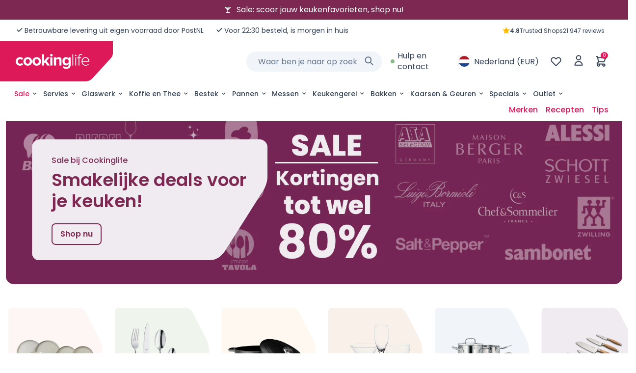

--- FILE ---
content_type: text/html; charset=utf-8
request_url: https://cookinglife.nl/
body_size: 74386
content:
<!doctype html>

    <html lang="nl-NL" data-lang="nl">

<head>
    <title>Online Kookwinkel Cookinglife, A-merken morgen in huis</title>
    <meta charset="utf-8">
    <meta http-equiv="X-UA-Compatible" content="IE=edge,chrome=1">
    <meta name="robots" content="index, follow">
    <meta name="description" content="Kookwinkel Cookinglife levert via webshop A-merken pannen(sets), servies(sets), bestek(sets), glaswerk, messen(sets) en meer. Check ook onze kookartikelen aanbiedingen.">
    <meta name="author" content="Cookinglife.nl">
    <meta name="copyright" content="Cookinglife.nl">
    
    <meta name="viewport" content="width=device-width,initial-scale=1,minimum-scale=1,maximum-scale=1,user-scalable=no">

    <link rel="apple-touch-icon" sizes="180x180" href="//cookinglife.nl/cdn/shop/t/24/assets/apple-touch-icon.png?v=9583600988816053541750431319">
    <link rel="icon" type="image/png" sizes="32x32" href="//cookinglife.nl/cdn/shop/t/24/assets/favicon-32x32.png?v=164775271670853575311750431322">
    <link rel="icon" type="image/png" sizes="16x16" href="//cookinglife.nl/cdn/shop/t/24/assets/favicon-16x16.png?v=125892655877600258231750431322">
    <link rel="mask-icon" href="//cookinglife.nl/cdn/shop/t/24/assets/safari-pinned-tab.svg?v=77900537613622021771750431328" color="#001E5A">
    <meta name="google-site-verification" content="cagvgSRvSt2746B6eQQDuTBYDUuyVYRgQXxJME-owpc" />
    <meta name="msapplication-TileColor" content="#DD195A">
    <meta name="theme-color" content="#DD195A">

    <link rel="preload" href="//cookinglife.nl/cdn/shop/t/24/assets/app.base.d472f2635c03d935f2fd.css?v=115281413574058900761764664925" as="style" />
    <link rel="preload" href="//cookinglife.nl/cdn/shop/t/24/assets/app.dependencies.8bd4a4d7153b330cb75a.js?v=151062805549859997741750431316" as="script" />
    <link rel="preload" href="//cookinglife.nl/cdn/shop/t/24/assets/app.base.146b54f2fa7f94cd118c.js?v=64404443948232235271763671036" as="script" />
    
    <link href="//cookinglife.nl/cdn/shop/t/24/assets/app.base.d472f2635c03d935f2fd.css?v=115281413574058900761764664925" rel="stylesheet" />
    


    <link rel="preconnect" href="https://fonts.googleapis.com">
    <link rel="preconnect" href="https://fonts.gstatic.com" crossorigin>
    <link href="https://fonts.googleapis.com/css2?family=Poppins:ital,wght@0,300;0,400;0,500;0,600;0,700;1,400;1,700&display=swap" rel="stylesheet">

    <script id="pandectes-rules">   /* PANDECTES-GDPR: DO NOT MODIFY AUTO GENERATED CODE OF THIS SCRIPT */      window.PandectesSettings = {"store":{"id":59013660750,"plan":"plus","theme":"Cookinglife - Christmas V2","primaryLocale":"nl","adminMode":false,"headless":false,"storefrontRootDomain":"","checkoutRootDomain":"","storefrontAccessToken":""},"tsPublished":1735818983,"declaration":{"showPurpose":false,"showProvider":false,"declIntroText":"We gebruiken cookies om de functionaliteit van de website te optimaliseren, de prestaties te analyseren en u een gepersonaliseerde ervaring te bieden. Sommige cookies zijn essentieel om de website goed te laten werken en correct te laten functioneren. Die cookies kunnen niet worden uitgeschakeld. In dit venster kunt u uw voorkeur voor cookies beheren.","showDateGenerated":true},"language":{"languageMode":"Multilingual","fallbackLanguage":"nl","languageDetection":"locale","languagesSupported":["fr","de","en"]},"texts":{"managed":{"headerText":{"de":"Wir respektieren deine Privatsphäre","en":"We respect your privacy","fr":"Cookies by Cookinglife","nl":"Cookies by Cookinglife"},"consentText":{"de":"Cookies sind wie die richtigen Küchenhelfer: Sie machen dein Einkaufserlebnis bei uns komplett. Wir nutzen sie, um unsere Website perfekt funktionieren zu lassen und dir persönliche Empfehlungen für die besten Koch- und Backutensilien zu geben. Natürlich geschieht dies anonym. Bist du damit einverstanden? Dann klicke auf „OK“","en":"This website uses cookies to ensure you get the best experience.","fr":"Les cookies sont de véritables outils de cuisine : ils complètent votre expérience d'achat sur notre site. Nous les utilisons pour que notre site Web fonctionne parfaitement et pour vous donner des recommandations personnelles sur le meilleur matériel de cuisine et de pâtisserie. Bien entendu, cela se fait de manière anonyme. Vous êtes d'accord ? Cliquez alors sur OK !","nl":"Cookies zijn als de juiste keukenhulpjes: ze maken je winkelervaring bij ons compleet. We gebruiken ze om onze website perfect te laten werken en je persoonlijke aanbevelingen te geven voor de beste kook- en bakspullen. Uiteraard gebeurt dit anoniem. Ben je hiermee akkoord? Klik dan op oké!"},"dismissButtonText":{"de":"Okay","en":"Ok","fr":"D'accord","nl":"OK"},"linkText":{"de":"Mehr Informationen","en":"Learn more","fr":"En savoir plus","nl":"Kom meer te weten"},"imprintText":{"de":"Impressum","en":"Imprint","fr":"Imprimer","nl":"Afdruk"},"preferencesButtonText":{"de":"Einstellungen","en":"Preferences","fr":"Préférences","nl":"Instellingen"},"allowButtonText":{"de":"OK","en":"Accept","fr":"J'accepte","nl":"Oké"},"denyButtonText":{"de":"Ablehnen","en":"Decline","fr":"Rejeter","nl":"Afwijzen"},"leaveSiteButtonText":{"de":"Diese Seite verlassen","en":"Leave this site","fr":"Quitter ce site","nl":"Verlaat deze site"},"cookiePolicyText":{"de":"Cookie-Richtlinie","en":"Cookie policy","fr":"Politique de cookies","nl":"Cookie beleid"},"preferencesPopupTitleText":{"de":"Einwilligungseinstellungen verwalten","en":"Manage consent preferences","fr":"Gérer les préférences de consentement","nl":"Toestemmingsvoorkeuren beheren"},"preferencesPopupIntroText":{"de":"Wir verwenden Cookies, um die Funktionalität der Website zu optimieren, die Leistung zu analysieren und Ihnen ein personalisiertes Erlebnis zu bieten. Einige Cookies sind für den ordnungsgemäßen Betrieb der Website unerlässlich. Diese Cookies können nicht deaktiviert werden. In diesem Fenster können Sie Ihre Präferenzen für Cookies verwalten.","en":"We use cookies to optimize website functionality, analyze the performance, and provide personalized experience to you. Some cookies are essential to make the website operate and function correctly. Those cookies cannot be disabled. In this window you can manage your preference of cookies.","fr":"Les cookies sont comme les bons ustensiles de cuisine : ils complètent votre expérience d'achat chez nous. Nous les utilisons pour que notre site Web fonctionne parfaitement et pour vous donner des recommandations personnelles sur les meilleurs produits de cuisine et de pâtisserie. Les cookies sont essentiels, tout comme votre spatule préférée - nous ne pouvons pas les désactiver. Ajustez vos préférences ici.","nl":"Cookies zijn als de juiste keukenhulpjes: ze maken je winkelervaring bij ons compleet. We gebruiken ze om onze website perfect te laten werken en je persoonlijke aanbevelingen te geven voor de beste kook- en bakspullen. Essentiële cookies zijn onmisbaar, net als die favoriete spatel – die kunnen we niet uitschakelen. Pas hier je voorkeuren aan."},"preferencesPopupCloseButtonText":{"de":"Schließen","en":"Close","fr":"Fermer","nl":"Sluiten"},"preferencesPopupAcceptAllButtonText":{"de":"Alles Akzeptieren","en":"Accept all","fr":"Accepter tout","nl":"Accepteer alles"},"preferencesPopupRejectAllButtonText":{"de":"Alles ablehnen","en":"Reject all","fr":"Tout rejeter","nl":"Alles afwijzen"},"preferencesPopupSaveButtonText":{"de":"Auswahl speichern","en":"Save preferences","fr":"Enregistrer les préférences","nl":"Voorkeuren opslaan"},"accessSectionTitleText":{"de":"Datenübertragbarkeit","en":"Data portability","fr":"Portabilité des données","nl":"Gegevensportabiliteit"},"accessSectionParagraphText":{"de":"Sie haben das Recht, jederzeit auf Ihre Daten zuzugreifen.","en":"You have the right to request access to your data at any time.","fr":"Vous avez le droit de pouvoir accéder à vos données à tout moment.","nl":"U heeft te allen tijde het recht om uw gegevens in te zien."},"rectificationSectionTitleText":{"de":"Datenberichtigung","en":"Data Rectification","fr":"Rectification des données","nl":"Gegevens rectificatie"},"rectificationSectionParagraphText":{"de":"Sie haben das Recht, die Aktualisierung Ihrer Daten zu verlangen, wann immer Sie dies für angemessen halten.","en":"You have the right to request your data to be updated whenever you think it is appropriate.","fr":"Vous avez le droit de demander la mise à jour de vos données chaque fois que vous le jugez approprié.","nl":"U hebt het recht om te vragen dat uw gegevens worden bijgewerkt wanneer u dat nodig acht."},"erasureSectionTitleText":{"de":"Recht auf Löschung","en":"Right to be forgotten","fr":"Droit à l'oubli","nl":"Recht om vergeten te worden"},"erasureSectionParagraphText":{"de":"Sie haben das Recht, die Löschung aller Ihrer Daten zu verlangen. Danach können Sie nicht mehr auf Ihr Konto zugreifen.","en":"You have the right to ask all your data to be erased. After that, you will no longer be able to access your account.","fr":"Vous avez le droit de demander que toutes vos données soient effacées. Après cela, vous ne pourrez plus accéder à votre compte.","nl":"U heeft het recht om al uw gegevens te laten wissen. Daarna heeft u geen toegang meer tot uw account."},"declIntroText":{"de":"Wir verwenden Cookies, um die Funktionalität der Website zu optimieren, die Leistung zu analysieren und Ihnen ein personalisiertes Erlebnis zu bieten. Einige Cookies sind für den ordnungsgemäßen Betrieb der Website unerlässlich. Diese Cookies können nicht deaktiviert werden. In diesem Fenster können Sie Ihre Präferenzen für Cookies verwalten.","en":"We use cookies to optimize website functionality, analyze the performance, and provide personalized experience to you. Some cookies are essential to make the website operate and function correctly. Those cookies cannot be disabled. In this window you can manage your preference of cookies.","fr":"Nous utilisons des cookies pour optimiser les fonctionnalités du site Web, analyser les performances et vous offrir une expérience personnalisée. Certains cookies sont indispensables au bon fonctionnement et au bon fonctionnement du site Web. Ces cookies ne peuvent pas être désactivés. Dans cette fenêtre, vous pouvez gérer vos préférences en matière de cookies.","nl":"We gebruiken cookies om de functionaliteit van de website te optimaliseren, de prestaties te analyseren en u een gepersonaliseerde ervaring te bieden. Sommige cookies zijn essentieel om de website goed te laten werken en correct te laten functioneren. Die cookies kunnen niet worden uitgeschakeld. In dit venster kunt u uw voorkeur voor cookies beheren."}},"categories":{"strictlyNecessaryCookiesTitleText":{"de":"Unbedingt erforderlich","en":"Strictly necessary cookies","fr":"Cookies strictement nécessaires","nl":"Strikt noodzakelijke cookies"},"functionalityCookiesTitleText":{"de":"Funktionale Cookies","en":"Functional cookies","fr":"Cookies fonctionnels","nl":"Functionele cookies"},"performanceCookiesTitleText":{"de":"Performance-Cookies","en":"Performance cookies","fr":"Cookies de performances","nl":"Prestatiecookies"},"targetingCookiesTitleText":{"de":"Targeting-Cookies","en":"Targeting cookies","fr":"Ciblage des cookies","nl":"Targeting-cookies"},"unclassifiedCookiesTitleText":{"de":"Unklassifizierte Cookies","en":"Unclassified cookies","fr":"Cookies non classés","nl":"Niet-geclassificeerde cookies"},"strictlyNecessaryCookiesDescriptionText":{"de":"Diese Cookies sind unerlässlich, damit Sie sich auf der Website bewegen und ihre Funktionen nutzen können, z. B. den Zugriff auf sichere Bereiche der Website. Ohne diese Cookies kann die Website nicht richtig funktionieren.","en":"These cookies are essential in order to enable you to move around the website and use its features, such as accessing secure areas of the website. The website cannot function properly without these cookies.","fr":"Ces cookies sont essentiels pour vous permettre de vous déplacer sur le site Web et d'utiliser ses fonctionnalités, telles que l'accès aux zones sécurisées du site Web. Le site Web ne peut pas fonctionner correctement sans ces cookies.","nl":"Deze cookies zijn essentieel om u in staat te stellen door de website te navigeren en de functies ervan te gebruiken, zoals toegang tot beveiligde delen van de website. Zonder deze cookies kan de website niet goed functioneren."},"functionalityCookiesDescriptionText":{"de":"Diese Cookies ermöglichen es der Website, verbesserte Funktionalität und Personalisierung bereitzustellen. Sie können von uns oder von Drittanbietern gesetzt werden, deren Dienste wir auf unseren Seiten hinzugefügt haben. Wenn Sie diese Cookies nicht zulassen, funktionieren einige oder alle dieser Dienste möglicherweise nicht richtig.","en":"These cookies enable the site to provide enhanced functionality and personalisation. They may be set by us or by third party providers whose services we have added to our pages. If you do not allow these cookies then some or all of these services may not function properly.","fr":"Ces cookies permettent au site de fournir des fonctionnalités et une personnalisation améliorées. Ils peuvent être définis par nous ou par des fournisseurs tiers dont nous avons ajouté les services à nos pages. Si vous n'autorisez pas ces cookies, certains ou tous ces services peuvent ne pas fonctionner correctement.","nl":"Deze cookies stellen de site in staat om verbeterde functionaliteit en personalisatie te bieden. Ze kunnen worden ingesteld door ons of door externe providers wiens diensten we aan onze pagina's hebben toegevoegd. Als u deze cookies niet toestaat, werken sommige of al deze diensten mogelijk niet correct."},"performanceCookiesDescriptionText":{"de":"Diese Cookies ermöglichen es uns, die Leistung unserer Website zu überwachen und zu verbessern. Sie ermöglichen es uns beispielsweise, Besuche zu zählen, Verkehrsquellen zu identifizieren und zu sehen, welche Teile der Website am beliebtesten sind.","en":"These cookies enable us to monitor and improve the performance of our website. For example, they allow us to count visits, identify traffic sources and see which parts of the site are most popular.","fr":"Ces cookies nous permettent de surveiller et d'améliorer les performances de notre site Web. Par exemple, ils nous permettent de compter les visites, d'identifier les sources de trafic et de voir quelles parties du site sont les plus populaires.","nl":"Deze cookies stellen ons in staat om de prestaties van onze website te monitoren en te verbeteren. Ze stellen ons bijvoorbeeld in staat om bezoeken te tellen, verkeersbronnen te identificeren en te zien welke delen van de site het populairst zijn."},"targetingCookiesDescriptionText":{"de":"Diese Cookies können von unseren Werbepartnern über unsere Website gesetzt werden. Sie können von diesen Unternehmen verwendet werden, um ein Profil Ihrer Interessen zu erstellen und Ihnen relevante Werbung auf anderen Websites anzuzeigen. Sie speichern keine direkten personenbezogenen Daten, sondern basieren auf der eindeutigen Identifizierung Ihres Browsers und Ihres Internetgeräts. Wenn Sie diese Cookies nicht zulassen, erleben Sie weniger zielgerichtete Werbung.","en":"These cookies may be set through our site by our advertising partners. They may be used by those companies to build a profile of your interests and show you relevant adverts on other sites.    They do not store directly personal information, but are based on uniquely identifying your browser and internet device. If you do not allow these cookies, you will experience less targeted advertising.","fr":"Ces cookies peuvent être installés via notre site par nos partenaires publicitaires. Ils peuvent être utilisés par ces sociétés pour établir un profil de vos intérêts et vous montrer des publicités pertinentes sur d'autres sites. Ils ne stockent pas directement d'informations personnelles, mais sont basés sur l'identification unique de votre navigateur et de votre appareil Internet. Si vous n'autorisez pas ces cookies, vous bénéficierez d'une publicité moins ciblée.","nl":"Deze cookies kunnen via onze site worden geplaatst door onze advertentiepartners. Ze kunnen door die bedrijven worden gebruikt om een profiel van uw interesses op te bouwen en u relevante advertenties op andere sites te tonen. Ze slaan geen directe persoonlijke informatie op, maar zijn gebaseerd op de unieke identificatie van uw browser en internetapparaat. Als je deze cookies niet toestaat, krijg je minder gerichte advertenties te zien."},"unclassifiedCookiesDescriptionText":{"de":"Unklassifizierte Cookies sind Cookies, die wir gerade zusammen mit den Anbietern einzelner Cookies klassifizieren.","en":"Unclassified cookies are cookies that we are in the process of classifying, together with the providers of individual cookies.","fr":"Les cookies non classés sont des cookies que nous sommes en train de classer avec les fournisseurs de cookies individuels.","nl":"Niet-geclassificeerde cookies zijn cookies die we aan het classificeren zijn, samen met de aanbieders van individuele cookies."}},"auto":{"declName":{"de":"Name","en":"Name","fr":"Nom","nl":"Naam"},"declPath":{"de":"Weg","en":"Path","fr":"Chemin","nl":"Pad"},"declType":{"de":"Typ","en":"Type","fr":"Type","nl":"Type"},"declDomain":{"de":"Domain","en":"Domain","fr":"Domaine","nl":"Domein"},"declPurpose":{"de":"Zweck","en":"Purpose","fr":"But","nl":"Doel"},"declProvider":{"de":"Anbieter","en":"Provider","fr":"Fournisseur","nl":"Aanbieder"},"declRetention":{"de":"Speicherdauer","en":"Retention","fr":"Rétention","nl":"Behoud"},"declFirstParty":{"de":"Erstanbieter","en":"First-party","fr":"Première partie","nl":"Directe"},"declThirdParty":{"de":"Drittanbieter","en":"Third-party","fr":"Tierce partie","nl":"Derde partij"},"declSeconds":{"de":"Sekunden","en":"seconds","fr":"secondes","nl":"seconden"},"declMinutes":{"de":"Minuten","en":"minutes","fr":"minutes","nl":"minuten"},"declHours":{"de":"Std.","en":"hours","fr":"heures","nl":"uur"},"declDays":{"de":"Tage","en":"days","fr":"jours","nl":"dagen"},"declMonths":{"de":"Monate","en":"months","fr":"mois","nl":"maanden"},"declYears":{"de":"Jahre","en":"years","fr":"années","nl":"jaren"},"declSession":{"de":"Sitzung","en":"Session","fr":"Session","nl":"Sessie"},"cookiesDetailsText":{"de":"Cookie-Details","en":"Cookies details","fr":"Détails des cookies","nl":"Cookiegegevens"},"preferencesPopupAlwaysAllowedText":{"de":"Immer erlaubt","en":"Always allowed","fr":"Toujours activé","nl":"altijd toegestaan"},"submitButton":{"de":"einreichen","en":"Submit","fr":"Soumettre","nl":"Indienen"},"submittingButton":{"de":"Senden...","en":"Submitting...","fr":"Soumission...","nl":"Verzenden..."},"cancelButton":{"de":"Abbrechen","en":"Cancel","fr":"Annuler","nl":"Annuleren"},"guestsSupportInfoText":{"de":"Bitte loggen Sie sich mit Ihrem Kundenkonto ein, um fortzufahren.","en":"Please login with your customer account to further proceed.","fr":"Veuillez vous connecter avec votre compte client pour continuer.","nl":"Log in met uw klantaccount om verder te gaan."},"guestsSupportEmailPlaceholder":{"de":"E-Mail-Addresse","en":"E-mail address","fr":"Adresse e-mail","nl":"E-mailadres"},"guestsSupportEmailValidationError":{"de":"Email ist ungültig","en":"Email is not valid","fr":"L'email n'est pas valide","nl":"E-mail is niet geldig"},"guestsSupportEmailSuccessTitle":{"de":"Vielen Dank für die Anfrage","en":"Thank you for your request","fr":"Merci pour votre requête","nl":"dankjewel voor je aanvraag"},"guestsSupportEmailFailureTitle":{"de":"Ein Problem ist aufgetreten","en":"A problem occurred","fr":"Un problème est survenu","nl":"Er is een probleem opgetreden"},"guestsSupportEmailSuccessMessage":{"de":"Wenn Sie als Kunde dieses Shops registriert sind, erhalten Sie in Kürze eine E-Mail mit Anweisungen zum weiteren Vorgehen.","en":"If you are registered as a customer of this store, you will soon receive an email with instructions on how to proceed.","fr":"Si vous êtes inscrit en tant que client de ce magasin, vous recevrez bientôt un e-mail avec des instructions sur la marche à suivre.","nl":"Als je bent geregistreerd als klant van deze winkel, ontvang je binnenkort een e-mail met instructies over hoe je verder kunt gaan."},"guestsSupportEmailFailureMessage":{"de":"Ihre Anfrage wurde nicht übermittelt. Bitte versuchen Sie es erneut und wenn das Problem weiterhin besteht, wenden Sie sich an den Shop-Inhaber, um Hilfe zu erhalten.","en":"Your request was not submitted. Please try again and if problem persists, contact store owner for assistance.","fr":"Votre demande n'a pas été soumise. Veuillez réessayer et si le problème persiste, contactez le propriétaire du magasin pour obtenir de l'aide.","nl":"Uw verzoek is niet ingediend. Probeer het opnieuw en als het probleem aanhoudt, neem dan contact op met de winkeleigenaar voor hulp."},"confirmationSuccessTitle":{"de":"Ihre Anfrage wurde bestätigt","en":"Your request is verified","fr":"Votre demande est vérifiée","nl":"Uw verzoek is geverifieerd"},"confirmationFailureTitle":{"de":"Ein Problem ist aufgetreten","en":"A problem occurred","fr":"Un problème est survenu","nl":"Er is een probleem opgetreden"},"confirmationSuccessMessage":{"de":"Wir werden uns in Kürze zu Ihrem Anliegen bei Ihnen melden.","en":"We will soon get back to you as to your request.","fr":"Nous reviendrons rapidement vers vous quant à votre demande.","nl":"We zullen spoedig contact met u opnemen over uw verzoek."},"confirmationFailureMessage":{"de":"Ihre Anfrage wurde nicht bestätigt. Bitte versuchen Sie es erneut und wenn das Problem weiterhin besteht, wenden Sie sich an den Ladenbesitzer, um Hilfe zu erhalten","en":"Your request was not verified. Please try again and if problem persists, contact store owner for assistance","fr":"Votre demande n'a pas été vérifiée. Veuillez réessayer et si le problème persiste, contactez le propriétaire du magasin pour obtenir de l'aide","nl":"Uw verzoek is niet geverifieerd. Probeer het opnieuw en als het probleem aanhoudt, neem dan contact op met de winkeleigenaar voor hulp"},"consentSectionTitleText":{"de":"Ihre Cookie-Einwilligung","en":"Your cookie consent","fr":"Votre consentement aux cookies","nl":"Uw toestemming voor cookies"},"consentSectionNoConsentText":{"de":"Sie haben der Cookie-Richtlinie dieser Website nicht zugestimmt.","en":"You have not consented to the cookies policy of this website.","fr":"Vous n'avez pas consenti à la politique de cookies de ce site Web.","nl":"U heeft niet ingestemd met het cookiebeleid van deze website."},"consentSectionConsentedText":{"de":"Sie haben der Cookie-Richtlinie dieser Website zugestimmt am","en":"You consented to the cookies policy of this website on","fr":"Vous avez consenti à la politique de cookies de ce site Web sur","nl":"U heeft ingestemd met het cookiebeleid van deze website op:"},"consentStatus":{"de":"Einwilligungspräferenz","en":"Consent preference","fr":"Préférence de consentement","nl":"Toestemmingsvoorkeur"},"consentDate":{"de":"Zustimmungsdatum","en":"Consent date","fr":"Date de consentement","nl":"Toestemmingsdatum"},"consentId":{"de":"Einwilligungs-ID","en":"Consent ID","fr":"ID de consentement","nl":"Toestemmings-ID"},"consentSectionChangeConsentActionText":{"de":"Einwilligungspräferenz ändern","en":"Change consent preference","fr":"Modifier la préférence de consentement","nl":"Wijzig de toestemmingsvoorkeur"},"accessSectionGDPRRequestsActionText":{"de":"Anfragen betroffener Personen","en":"Data subject requests","fr":"Demandes des personnes concernées","nl":"Verzoeken van betrokkenen"},"accessSectionAccountInfoActionText":{"de":"persönliche Daten","en":"Personal data","fr":"Données personnelles","nl":"Persoonlijke gegevens"},"accessSectionOrdersRecordsActionText":{"de":"Aufträge","en":"Orders","fr":"Ordres","nl":"Bestellingen"},"accessSectionDownloadReportActionText":{"de":"Alle Daten anfordern","en":"Request export","fr":"Tout télécharger","nl":"Download alles"},"rectificationCommentPlaceholder":{"de":"Beschreiben Sie, was Sie aktualisieren möchten","en":"Describe what you want to be updated","fr":"Décrivez ce que vous souhaitez mettre à jour","nl":"Beschrijf wat u wilt bijwerken"},"rectificationCommentValidationError":{"de":"Kommentar ist erforderlich","en":"Comment is required","fr":"Un commentaire est requis","nl":"Commentaar is verplicht"},"rectificationSectionEditAccountActionText":{"de":"Aktualisierung anfordern","en":"Request an update","fr":"Demander une mise à jour","nl":"Vraag een update aan"},"erasureSectionRequestDeletionActionText":{"de":"Löschung personenbezogener Daten anfordern","en":"Request personal data deletion","fr":"Demander la suppression des données personnelles","nl":"Verzoek om verwijdering van persoonlijke gegevens"}}},"library":{"previewMode":false,"fadeInTimeout":0,"defaultBlocked":7,"showLink":true,"showImprintLink":false,"showGoogleLink":false,"enabled":true,"cookie":{"name":"_pandectes_gdpr","expiryDays":365,"secure":true,"domain":""},"dismissOnScroll":false,"dismissOnWindowClick":false,"dismissOnTimeout":false,"palette":{"popup":{"background":"#DD195A","backgroundForCalculations":{"a":1,"b":90,"g":25,"r":221},"text":"#FFFFFF"},"button":{"background":"transparent","backgroundForCalculations":{"a":1,"b":255,"g":255,"r":255},"text":"#8EC760","textForCalculation":{"a":1,"b":96,"g":199,"r":142},"border":"#8EC760"}},"content":{"href":"/pages/privacy","imprintHref":"/","close":"&#10005;","target":"","logo":"<img class=\"cc-banner-logo\" height=\"40\" width=\"40\" src=\"https://cdn.shopify.com/s/files/1/0590/1366/0750/t/10/assets/pandectes-logo.png?v=1735025702\" alt=\"logo\" />"},"window":"<div role=\"dialog\" aria-live=\"polite\" aria-label=\"cookieconsent\" aria-describedby=\"cookieconsent:desc\" id=\"pandectes-banner\" class=\"cc-window-wrapper cc-popup-wrapper\"><div class=\"pd-cookie-banner-window cc-window {{classes}}\"><!--googleoff: all-->{{children}}<!--googleon: all--></div></div>","compliance":{"custom":"<div class=\"cc-compliance cc-highlight\">{{preferences}}{{allow}}</div>"},"type":"custom","layouts":{"basic":"{{logo}}{{messagelink}}{{compliance}}"},"position":"popup","theme":"wired","revokable":false,"animateRevokable":false,"revokableReset":false,"revokableLogoUrl":"","revokablePlacement":"bottom-left","revokableMarginHorizontal":15,"revokableMarginVertical":15,"static":false,"autoAttach":true,"hasTransition":true,"blacklistPage":[""],"elements":{"close":"<button aria-label=\"dismiss cookie message\" type=\"button\" tabindex=\"0\" class=\"cc-close\">{{close}}</button>","dismiss":"<button aria-label=\"dismiss cookie message\" type=\"button\" tabindex=\"0\" class=\"cc-btn cc-btn-decision cc-dismiss\">{{dismiss}}</button>","allow":"<button aria-label=\"allow cookies\" type=\"button\" tabindex=\"0\" class=\"cc-btn cc-btn-decision cc-allow\">{{allow}}</button>","deny":"<button aria-label=\"deny cookies\" type=\"button\" tabindex=\"0\" class=\"cc-btn cc-btn-decision cc-deny\">{{deny}}</button>","preferences":"<button aria-label=\"settings cookies\" tabindex=\"0\" type=\"button\" class=\"cc-btn cc-settings\" onclick=\"Pandectes.fn.openPreferences()\">{{preferences}}</button>"}},"geolocation":{"auOnly":false,"brOnly":false,"caOnly":false,"chOnly":false,"euOnly":false,"jpOnly":false,"nzOnly":false,"thOnly":false,"zaOnly":false,"canadaOnly":false,"globalVisibility":true},"dsr":{"guestsSupport":false,"accessSectionDownloadReportAuto":false},"banner":{"resetTs":1722425258,"extraCss":"        .cc-banner-logo {max-width: 24em!important;}    @media(min-width: 768px) {.cc-window.cc-floating{max-width: 24em!important;width: 24em!important;}}    .cc-message, .pd-cookie-banner-window .cc-header, .cc-logo {text-align: left}    .cc-window-wrapper{z-index: 2147483647;-webkit-transition: opacity 1s ease;  transition: opacity 1s ease;}    .cc-window{z-index: 2147483647;font-family: inherit;}    .pd-cookie-banner-window .cc-header{font-family: inherit;}    .pd-cp-ui{font-family: inherit; background-color: #DD195A;color:#FFFFFF;}    button.pd-cp-btn, a.pd-cp-btn{}    input + .pd-cp-preferences-slider{background-color: rgba(255, 255, 255, 0.3)}    .pd-cp-scrolling-section::-webkit-scrollbar{background-color: rgba(255, 255, 255, 0.3)}    input:checked + .pd-cp-preferences-slider{background-color: rgba(255, 255, 255, 1)}    .pd-cp-scrolling-section::-webkit-scrollbar-thumb {background-color: rgba(255, 255, 255, 1)}    .pd-cp-ui-close{color:#FFFFFF;}    .pd-cp-preferences-slider:before{background-color: #DD195A}    .pd-cp-title:before {border-color: #FFFFFF!important}    .pd-cp-preferences-slider{background-color:#FFFFFF}    .pd-cp-toggle{color:#FFFFFF!important}    @media(max-width:699px) {.pd-cp-ui-close-top svg {fill: #FFFFFF}}    .pd-cp-toggle:hover,.pd-cp-toggle:visited,.pd-cp-toggle:active{color:#FFFFFF!important}    .pd-cookie-banner-window {}  ","customJavascript":{"useButtons":true},"showPoweredBy":false,"revokableTrigger":false,"hybridStrict":false,"cookiesBlockedByDefault":"7","isActive":true,"implicitSavePreferences":true,"cookieIcon":false,"blockBots":false,"showCookiesDetails":true,"hasTransition":true,"blockingPage":false,"showOnlyLandingPage":false,"leaveSiteUrl":"https://www.google.com","linkRespectStoreLang":false},"cookies":{"0":[{"name":"secure_customer_sig","type":"http","domain":"cookinglife-shop.myshopify.com","path":"/","provider":"Shopify","firstParty":true,"retention":"1 year(s)","expires":1,"unit":"declYears","purpose":{"de":"Wird im Zusammenhang mit dem Kundenlogin verwendet.","en":"Used to identify a user after they sign into a shop as a customer so they do not need to log in again.","fr":"Utilisé en relation avec la connexion client.","nl":"Gebruikt in verband met klantenlogin."}},{"name":"keep_alive","type":"http","domain":"cookinglife-shop.myshopify.com","path":"/","provider":"Shopify","firstParty":true,"retention":"30 minute(s)","expires":30,"unit":"declMinutes","purpose":{"de":"Wird im Zusammenhang mit der Käuferlokalisierung verwendet.","en":"Used when international domain redirection is enabled to determine if a request is the first one of a session.","fr":"Utilisé en relation avec la localisation de l'acheteur.","nl":"Gebruikt in verband met lokalisatie van kopers."}},{"name":"localization","type":"http","domain":"cookinglife-shop.myshopify.com","path":"/","provider":"Shopify","firstParty":true,"retention":"1 year(s)","expires":1,"unit":"declYears","purpose":{"de":"Lokalisierung von Shopify-Shops","en":"Used to localize the cart to the correct country.","fr":"Localisation de boutique Shopify","nl":"Shopify-winkellokalisatie"}},{"name":"cart_currency","type":"http","domain":"cookinglife-shop.myshopify.com","path":"/","provider":"Shopify","firstParty":true,"retention":"2 ","expires":2,"unit":"declSession","purpose":{"de":"Das Cookie ist für die sichere Checkout- und Zahlungsfunktion auf der Website erforderlich. Diese Funktion wird von shopify.com bereitgestellt.","en":"Used after a checkout is completed to initialize a new empty cart with the same currency as the one just used.","fr":"Le cookie est nécessaire pour la fonction de paiement et de paiement sécurisé sur le site Web. Cette fonction est fournie par shopify.com.","nl":"De cookie is nodig voor de veilige betaal- en betaalfunctie op de website. Deze functie wordt geleverd door shopify.com."}},{"name":"_tracking_consent","type":"http","domain":".cookinglife-shop.myshopify.com","path":"/","provider":"Shopify","firstParty":true,"retention":"1 year(s)","expires":1,"unit":"declYears","purpose":{"de":"Tracking-Einstellungen.","en":"Used to store a user's preferences if a merchant has set up privacy rules in the visitor's region.","fr":"Préférences de suivi.","nl":"Voorkeuren volgen."}},{"name":"_cmp_a","type":"http","domain":".cookinglife-shop.myshopify.com","path":"/","provider":"Shopify","firstParty":true,"retention":"1 day(s)","expires":1,"unit":"declDays","purpose":{"de":"Wird zum Verwalten der Datenschutzeinstellungen des Kunden verwendet.","en":"Used for managing customer privacy settings.","fr":"Utilisé pour gérer les paramètres de confidentialité des clients.","nl":"Wordt gebruikt voor het beheren van de privacy-instellingen van klanten."}}],"1":[],"2":[],"4":[{"name":"__kla_id","type":"http","domain":"cookinglife-shop.myshopify.com","path":"/","provider":"Klaviyo","firstParty":true,"retention":"1 year(s)","expires":1,"unit":"declYears","purpose":{"de":"Verfolgt, wenn jemand durch eine Klaviyo-E-Mail auf Ihre Website klickt","en":"Tracks when someone clicks through a Klaviyo email to your website.","fr":"Suit quand quelqu'un clique sur un e-mail Klaviyo vers votre site Web.","nl":"Houdt bij wanneer iemand door een Klaviyo-e-mail naar uw website klikt"}}],"8":[]},"blocker":{"isActive":false,"googleConsentMode":{"id":"GTM-NBBGMVJ","analyticsId":"","adwordsId":"","isActive":true,"adStorageCategory":4,"analyticsStorageCategory":2,"personalizationStorageCategory":1,"functionalityStorageCategory":1,"customEvent":false,"securityStorageCategory":0,"redactData":false,"urlPassthrough":false,"dataLayerProperty":"dataLayer","waitForUpdate":5,"useNativeChannel":false},"facebookPixel":{"id":"","isActive":false,"ldu":false},"microsoft":{"isActive":false,"uetTags":""},"rakuten":{"isActive":false,"cmp":false,"ccpa":false},"klaviyoIsActive":false,"gpcIsActive":true,"defaultBlocked":7,"patterns":{"whiteList":[],"blackList":{"1":[],"2":[],"4":[],"8":[]},"iframesWhiteList":[],"iframesBlackList":{"1":[],"2":[],"4":[],"8":[]},"beaconsWhiteList":[],"beaconsBlackList":{"1":[],"2":[],"4":[],"8":[]}}}}      !function(){"use strict";window.PandectesRules=window.PandectesRules||{},window.PandectesRules.manualBlacklist={1:[],2:[],4:[]},window.PandectesRules.blacklistedIFrames={1:[],2:[],4:[]},window.PandectesRules.blacklistedCss={1:[],2:[],4:[]},window.PandectesRules.blacklistedBeacons={1:[],2:[],4:[]};var e="javascript/blocked";function t(e){return new RegExp(e.replace(/[/\\.+?$()]/g,"\\$&").replace("*","(.*)"))}var n=function(e){var t=arguments.length>1&&void 0!==arguments[1]?arguments[1]:"log";new URLSearchParams(window.location.search).get("log")&&console[t]("PandectesRules: ".concat(e))};function a(e){var t=document.createElement("script");t.async=!0,t.src=e,document.head.appendChild(t)}function r(e,t){var n=Object.keys(e);if(Object.getOwnPropertySymbols){var a=Object.getOwnPropertySymbols(e);t&&(a=a.filter((function(t){return Object.getOwnPropertyDescriptor(e,t).enumerable}))),n.push.apply(n,a)}return n}function o(e){for(var t=1;t<arguments.length;t++){var n=null!=arguments[t]?arguments[t]:{};t%2?r(Object(n),!0).forEach((function(t){s(e,t,n[t])})):Object.getOwnPropertyDescriptors?Object.defineProperties(e,Object.getOwnPropertyDescriptors(n)):r(Object(n)).forEach((function(t){Object.defineProperty(e,t,Object.getOwnPropertyDescriptor(n,t))}))}return e}function i(e){var t=function(e,t){if("object"!=typeof e||!e)return e;var n=e[Symbol.toPrimitive];if(void 0!==n){var a=n.call(e,t||"default");if("object"!=typeof a)return a;throw new TypeError("@@toPrimitive must return a primitive value.")}return("string"===t?String:Number)(e)}(e,"string");return"symbol"==typeof t?t:t+""}function s(e,t,n){return(t=i(t))in e?Object.defineProperty(e,t,{value:n,enumerable:!0,configurable:!0,writable:!0}):e[t]=n,e}function c(e,t){return function(e){if(Array.isArray(e))return e}(e)||function(e,t){var n=null==e?null:"undefined"!=typeof Symbol&&e[Symbol.iterator]||e["@@iterator"];if(null!=n){var a,r,o,i,s=[],c=!0,l=!1;try{if(o=(n=n.call(e)).next,0===t){if(Object(n)!==n)return;c=!1}else for(;!(c=(a=o.call(n)).done)&&(s.push(a.value),s.length!==t);c=!0);}catch(e){l=!0,r=e}finally{try{if(!c&&null!=n.return&&(i=n.return(),Object(i)!==i))return}finally{if(l)throw r}}return s}}(e,t)||d(e,t)||function(){throw new TypeError("Invalid attempt to destructure non-iterable instance.\nIn order to be iterable, non-array objects must have a [Symbol.iterator]() method.")}()}function l(e){return function(e){if(Array.isArray(e))return u(e)}(e)||function(e){if("undefined"!=typeof Symbol&&null!=e[Symbol.iterator]||null!=e["@@iterator"])return Array.from(e)}(e)||d(e)||function(){throw new TypeError("Invalid attempt to spread non-iterable instance.\nIn order to be iterable, non-array objects must have a [Symbol.iterator]() method.")}()}function d(e,t){if(e){if("string"==typeof e)return u(e,t);var n=Object.prototype.toString.call(e).slice(8,-1);return"Object"===n&&e.constructor&&(n=e.constructor.name),"Map"===n||"Set"===n?Array.from(e):"Arguments"===n||/^(?:Ui|I)nt(?:8|16|32)(?:Clamped)?Array$/.test(n)?u(e,t):void 0}}function u(e,t){(null==t||t>e.length)&&(t=e.length);for(var n=0,a=new Array(t);n<t;n++)a[n]=e[n];return a}var f=window.PandectesRulesSettings||window.PandectesSettings,g=!(void 0===window.dataLayer||!Array.isArray(window.dataLayer)||!window.dataLayer.some((function(e){return"pandectes_full_scan"===e.event}))),p=function(){var e,t=arguments.length>0&&void 0!==arguments[0]?arguments[0]:"_pandectes_gdpr",n=("; "+document.cookie).split("; "+t+"=");if(n.length<2)e={};else{var a=n.pop().split(";");e=window.atob(a.shift())}var r=function(e){try{return JSON.parse(e)}catch(e){return!1}}(e);return!1!==r?r:e}(),h=f.banner.isActive,y=f.blocker,v=y.defaultBlocked,w=y.patterns,m=p&&null!==p.preferences&&void 0!==p.preferences?p.preferences:null,b=g?0:h?null===m?v:m:0,k={1:!(1&b),2:!(2&b),4:!(4&b)},_=w.blackList,S=w.whiteList,L=w.iframesBlackList,C=w.iframesWhiteList,P=w.beaconsBlackList,A=w.beaconsWhiteList,O={blackList:[],whiteList:[],iframesBlackList:{1:[],2:[],4:[],8:[]},iframesWhiteList:[],beaconsBlackList:{1:[],2:[],4:[],8:[]},beaconsWhiteList:[]};[1,2,4].map((function(e){var n;k[e]||((n=O.blackList).push.apply(n,l(_[e].length?_[e].map(t):[])),O.iframesBlackList[e]=L[e].length?L[e].map(t):[],O.beaconsBlackList[e]=P[e].length?P[e].map(t):[])})),O.whiteList=S.length?S.map(t):[],O.iframesWhiteList=C.length?C.map(t):[],O.beaconsWhiteList=A.length?A.map(t):[];var E={scripts:[],iframes:{1:[],2:[],4:[]},beacons:{1:[],2:[],4:[]},css:{1:[],2:[],4:[]}},I=function(t,n){return t&&(!n||n!==e)&&(!O.blackList||O.blackList.some((function(e){return e.test(t)})))&&(!O.whiteList||O.whiteList.every((function(e){return!e.test(t)})))},B=function(e,t){var n=O.iframesBlackList[t],a=O.iframesWhiteList;return e&&(!n||n.some((function(t){return t.test(e)})))&&(!a||a.every((function(t){return!t.test(e)})))},j=function(e,t){var n=O.beaconsBlackList[t],a=O.beaconsWhiteList;return e&&(!n||n.some((function(t){return t.test(e)})))&&(!a||a.every((function(t){return!t.test(e)})))},T=new MutationObserver((function(e){for(var t=0;t<e.length;t++)for(var n=e[t].addedNodes,a=0;a<n.length;a++){var r=n[a],o=r.dataset&&r.dataset.cookiecategory;if(1===r.nodeType&&"LINK"===r.tagName){var i=r.dataset&&r.dataset.href;if(i&&o)switch(o){case"functionality":case"C0001":E.css[1].push(i);break;case"performance":case"C0002":E.css[2].push(i);break;case"targeting":case"C0003":E.css[4].push(i)}}}})),R=new MutationObserver((function(t){for(var a=0;a<t.length;a++)for(var r=t[a].addedNodes,o=function(){var t=r[i],a=t.src||t.dataset&&t.dataset.src,o=t.dataset&&t.dataset.cookiecategory;if(1===t.nodeType&&"IFRAME"===t.tagName){if(a){var s=!1;B(a,1)||"functionality"===o||"C0001"===o?(s=!0,E.iframes[1].push(a)):B(a,2)||"performance"===o||"C0002"===o?(s=!0,E.iframes[2].push(a)):(B(a,4)||"targeting"===o||"C0003"===o)&&(s=!0,E.iframes[4].push(a)),s&&(t.removeAttribute("src"),t.setAttribute("data-src",a))}}else if(1===t.nodeType&&"IMG"===t.tagName){if(a){var c=!1;j(a,1)?(c=!0,E.beacons[1].push(a)):j(a,2)?(c=!0,E.beacons[2].push(a)):j(a,4)&&(c=!0,E.beacons[4].push(a)),c&&(t.removeAttribute("src"),t.setAttribute("data-src",a))}}else if(1===t.nodeType&&"SCRIPT"===t.tagName){var l=t.type,d=!1;if(I(a,l)?(n("rule blocked: ".concat(a)),d=!0):a&&o?n("manually blocked @ ".concat(o,": ").concat(a)):o&&n("manually blocked @ ".concat(o,": inline code")),d){E.scripts.push([t,l]),t.type=e;t.addEventListener("beforescriptexecute",(function n(a){t.getAttribute("type")===e&&a.preventDefault(),t.removeEventListener("beforescriptexecute",n)})),t.parentElement&&t.parentElement.removeChild(t)}}},i=0;i<r.length;i++)o()})),D=document.createElement,x={src:Object.getOwnPropertyDescriptor(HTMLScriptElement.prototype,"src"),type:Object.getOwnPropertyDescriptor(HTMLScriptElement.prototype,"type")};window.PandectesRules.unblockCss=function(e){var t=E.css[e]||[];t.length&&n("Unblocking CSS for ".concat(e)),t.forEach((function(e){var t=document.querySelector('link[data-href^="'.concat(e,'"]'));t.removeAttribute("data-href"),t.href=e})),E.css[e]=[]},window.PandectesRules.unblockIFrames=function(e){var t=E.iframes[e]||[];t.length&&n("Unblocking IFrames for ".concat(e)),O.iframesBlackList[e]=[],t.forEach((function(e){var t=document.querySelector('iframe[data-src^="'.concat(e,'"]'));t.removeAttribute("data-src"),t.src=e})),E.iframes[e]=[]},window.PandectesRules.unblockBeacons=function(e){var t=E.beacons[e]||[];t.length&&n("Unblocking Beacons for ".concat(e)),O.beaconsBlackList[e]=[],t.forEach((function(e){var t=document.querySelector('img[data-src^="'.concat(e,'"]'));t.removeAttribute("data-src"),t.src=e})),E.beacons[e]=[]},window.PandectesRules.unblockInlineScripts=function(e){var t=1===e?"functionality":2===e?"performance":"targeting",a=document.querySelectorAll('script[type="javascript/blocked"][data-cookiecategory="'.concat(t,'"]'));n("unblockInlineScripts: ".concat(a.length," in ").concat(t)),a.forEach((function(e){var t=document.createElement("script");t.type="text/javascript",e.hasAttribute("src")?t.src=e.getAttribute("src"):t.textContent=e.textContent,document.head.appendChild(t),e.parentNode.removeChild(e)}))},window.PandectesRules.unblockInlineCss=function(e){var t=1===e?"functionality":2===e?"performance":"targeting",a=document.querySelectorAll('link[data-cookiecategory="'.concat(t,'"]'));n("unblockInlineCss: ".concat(a.length," in ").concat(t)),a.forEach((function(e){e.href=e.getAttribute("data-href")}))},window.PandectesRules.unblock=function(e){e.length<1?(O.blackList=[],O.whiteList=[],O.iframesBlackList=[],O.iframesWhiteList=[]):(O.blackList&&(O.blackList=O.blackList.filter((function(t){return e.every((function(e){return"string"==typeof e?!t.test(e):e instanceof RegExp?t.toString()!==e.toString():void 0}))}))),O.whiteList&&(O.whiteList=[].concat(l(O.whiteList),l(e.map((function(e){if("string"==typeof e){var n=".*"+t(e)+".*";if(O.whiteList.every((function(e){return e.toString()!==n.toString()})))return new RegExp(n)}else if(e instanceof RegExp&&O.whiteList.every((function(t){return t.toString()!==e.toString()})))return e;return null})).filter(Boolean)))));var a=0;l(E.scripts).forEach((function(e,t){var n=c(e,2),r=n[0],o=n[1];if(function(e){var t=e.getAttribute("src");return O.blackList&&O.blackList.every((function(e){return!e.test(t)}))||O.whiteList&&O.whiteList.some((function(e){return e.test(t)}))}(r)){for(var i=document.createElement("script"),s=0;s<r.attributes.length;s++){var l=r.attributes[s];"src"!==l.name&&"type"!==l.name&&i.setAttribute(l.name,r.attributes[s].value)}i.setAttribute("src",r.src),i.setAttribute("type",o||"application/javascript"),document.head.appendChild(i),E.scripts.splice(t-a,1),a++}})),0==O.blackList.length&&0===O.iframesBlackList[1].length&&0===O.iframesBlackList[2].length&&0===O.iframesBlackList[4].length&&0===O.beaconsBlackList[1].length&&0===O.beaconsBlackList[2].length&&0===O.beaconsBlackList[4].length&&(n("Disconnecting observers"),R.disconnect(),T.disconnect())};var N=f.store,U=N.adminMode,z=N.headless,M=N.storefrontRootDomain,q=N.checkoutRootDomain,F=N.storefrontAccessToken,W=f.banner.isActive,H=f.blocker.defaultBlocked;W&&function(e){if(window.Shopify&&window.Shopify.customerPrivacy)e();else{var t=null;window.Shopify&&window.Shopify.loadFeatures&&window.Shopify.trackingConsent?e():t=setInterval((function(){window.Shopify&&window.Shopify.loadFeatures&&(clearInterval(t),window.Shopify.loadFeatures([{name:"consent-tracking-api",version:"0.1"}],(function(t){t?n("Shopify.customerPrivacy API - failed to load"):(n("shouldShowBanner() -> ".concat(window.Shopify.trackingConsent.shouldShowBanner()," | saleOfDataRegion() -> ").concat(window.Shopify.trackingConsent.saleOfDataRegion())),e())})))}),10)}}((function(){!function(){var e=window.Shopify.trackingConsent;if(!1!==e.shouldShowBanner()||null!==m||7!==H)try{var t=U&&!(window.Shopify&&window.Shopify.AdminBarInjector),a={preferences:!(1&b)||g||t,analytics:!(2&b)||g||t,marketing:!(4&b)||g||t};z&&(a.headlessStorefront=!0,a.storefrontRootDomain=null!=M&&M.length?M:window.location.hostname,a.checkoutRootDomain=null!=q&&q.length?q:"checkout.".concat(window.location.hostname),a.storefrontAccessToken=null!=F&&F.length?F:""),e.firstPartyMarketingAllowed()===a.marketing&&e.analyticsProcessingAllowed()===a.analytics&&e.preferencesProcessingAllowed()===a.preferences||e.setTrackingConsent(a,(function(e){e&&e.error?n("Shopify.customerPrivacy API - failed to setTrackingConsent"):n("setTrackingConsent(".concat(JSON.stringify(a),")"))}))}catch(e){n("Shopify.customerPrivacy API - exception")}}(),function(){if(z){var e=window.Shopify.trackingConsent,t=e.currentVisitorConsent();if(navigator.globalPrivacyControl&&""===t.sale_of_data){var a={sale_of_data:!1,headlessStorefront:!0};a.storefrontRootDomain=null!=M&&M.length?M:window.location.hostname,a.checkoutRootDomain=null!=q&&q.length?q:"checkout.".concat(window.location.hostname),a.storefrontAccessToken=null!=F&&F.length?F:"",e.setTrackingConsent(a,(function(e){e&&e.error?n("Shopify.customerPrivacy API - failed to setTrackingConsent({".concat(JSON.stringify(a),")")):n("setTrackingConsent(".concat(JSON.stringify(a),")"))}))}}}()}));var G=["AT","BE","BG","HR","CY","CZ","DK","EE","FI","FR","DE","GR","HU","IE","IT","LV","LT","LU","MT","NL","PL","PT","RO","SK","SI","ES","SE","GB","LI","NO","IS"],J=f.banner,V=J.isActive,K=J.hybridStrict,$=f.geolocation,Y=$.caOnly,Z=void 0!==Y&&Y,Q=$.euOnly,X=void 0!==Q&&Q,ee=$.brOnly,te=void 0!==ee&&ee,ne=$.jpOnly,ae=void 0!==ne&&ne,re=$.thOnly,oe=void 0!==re&&re,ie=$.chOnly,se=void 0!==ie&&ie,ce=$.zaOnly,le=void 0!==ce&&ce,de=$.canadaOnly,ue=void 0!==de&&de,fe=$.globalVisibility,ge=void 0===fe||fe,pe=f.blocker,he=pe.defaultBlocked,ye=void 0===he?7:he,ve=pe.googleConsentMode,we=ve.isActive,me=ve.customEvent,be=ve.id,ke=void 0===be?"":be,_e=ve.analyticsId,Se=void 0===_e?"":_e,Le=ve.adwordsId,Ce=void 0===Le?"":Le,Pe=ve.redactData,Ae=ve.urlPassthrough,Oe=ve.adStorageCategory,Ee=ve.analyticsStorageCategory,Ie=ve.functionalityStorageCategory,Be=ve.personalizationStorageCategory,je=ve.securityStorageCategory,Te=ve.dataLayerProperty,Re=void 0===Te?"dataLayer":Te,De=ve.waitForUpdate,xe=void 0===De?0:De,Ne=ve.useNativeChannel,Ue=void 0!==Ne&&Ne;function ze(){window[Re].push(arguments)}window[Re]=window[Re]||[];var Me,qe,Fe={hasInitialized:!1,useNativeChannel:!1,ads_data_redaction:!1,url_passthrough:!1,data_layer_property:"dataLayer",storage:{ad_storage:"granted",ad_user_data:"granted",ad_personalization:"granted",analytics_storage:"granted",functionality_storage:"granted",personalization_storage:"granted",security_storage:"granted"}};if(V&&we){var We=ye&Oe?"denied":"granted",He=ye&Ee?"denied":"granted",Ge=ye&Ie?"denied":"granted",Je=ye&Be?"denied":"granted",Ve=ye&je?"denied":"granted";Fe.hasInitialized=!0,Fe.useNativeChannel=Ue,Fe.url_passthrough=Ae,Fe.ads_data_redaction="denied"===We&&Pe,Fe.storage.ad_storage=We,Fe.storage.ad_user_data=We,Fe.storage.ad_personalization=We,Fe.storage.analytics_storage=He,Fe.storage.functionality_storage=Ge,Fe.storage.personalization_storage=Je,Fe.storage.security_storage=Ve,Fe.data_layer_property=Re||"dataLayer",Fe.ads_data_redaction&&ze("set","ads_data_redaction",Fe.ads_data_redaction),Fe.url_passthrough&&ze("set","url_passthrough",Fe.url_passthrough),function(){!1===Ue?console.log("Pandectes: Google Consent Mode (av2)"):console.log("Pandectes: Google Consent Mode (av2nc)");var e=b!==ye?{wait_for_update:xe||500}:xe?{wait_for_update:xe}:{};ge&&!K?ze("consent","default",o(o({},Fe.storage),e)):(ze("consent","default",o(o(o({},Fe.storage),e),{},{region:[].concat(l(X||K?G:[]),l(Z&&!K?["US-CA","US-VA","US-CT","US-UT","US-CO"]:[]),l(te&&!K?["BR"]:[]),l(ae&&!K?["JP"]:[]),l(ue&&!K?["CA"]:[]),l(oe&&!K?["TH"]:[]),l(se&&!K?["CH"]:[]),l(le&&!K?["ZA"]:[]))})),ze("consent","default",{ad_storage:"granted",ad_user_data:"granted",ad_personalization:"granted",analytics_storage:"granted",functionality_storage:"granted",personalization_storage:"granted",security_storage:"granted"}));if(null!==m){var t=b&Oe?"denied":"granted",n=b&Ee?"denied":"granted",r=b&Ie?"denied":"granted",i=b&Be?"denied":"granted",s=b&je?"denied":"granted";Fe.storage.ad_storage=t,Fe.storage.ad_user_data=t,Fe.storage.ad_personalization=t,Fe.storage.analytics_storage=n,Fe.storage.functionality_storage=r,Fe.storage.personalization_storage=i,Fe.storage.security_storage=s,ze("consent","update",Fe.storage)}(ke.length||Se.length||Ce.length)&&(window[Fe.data_layer_property].push({"pandectes.start":(new Date).getTime(),event:"pandectes-rules.min.js"}),(Se.length||Ce.length)&&ze("js",new Date));var c="https://www.googletagmanager.com";if(ke.length){var d=ke.split(",");window[Fe.data_layer_property].push({"gtm.start":(new Date).getTime(),event:"gtm.js"});for(var u=0;u<d.length;u++){var f="dataLayer"!==Fe.data_layer_property?"&l=".concat(Fe.data_layer_property):"";a("".concat(c,"/gtm.js?id=").concat(d[u].trim()).concat(f))}}if(Se.length)for(var g=Se.split(","),p=0;p<g.length;p++){var h=g[p].trim();h.length&&(a("".concat(c,"/gtag/js?id=").concat(h)),ze("config",h,{send_page_view:!1}))}if(Ce.length)for(var y=Ce.split(","),v=0;v<y.length;v++){var w=y[v].trim();w.length&&(a("".concat(c,"/gtag/js?id=").concat(w)),ze("config",w,{allow_enhanced_conversions:!0}))}}()}V&&me&&(qe={event:"Pandectes_Consent_Update",pandectes_status:7===(Me=b)?"deny":0===Me?"allow":"mixed",pandectes_categories:{C0000:"allow",C0001:k[1]?"allow":"deny",C0002:k[2]?"allow":"deny",C0003:k[4]?"allow":"deny"}},window[Re].push(qe),null!==m&&function(e){if(window.Shopify&&window.Shopify.analytics)e();else{var t=null;window.Shopify&&window.Shopify.analytics?e():t=setInterval((function(){window.Shopify&&window.Shopify.analytics&&(clearInterval(t),e())}),10)}}((function(){console.log("publishing Web Pixels API custom event"),window.Shopify.analytics.publish("Pandectes_Consent_Update",qe)})));var Ke=f.blocker,$e=Ke.klaviyoIsActive,Ye=Ke.googleConsentMode.adStorageCategory;$e&&window.addEventListener("PandectesEvent_OnConsent",(function(e){var t=e.detail.preferences;if(null!=t){var n=t&Ye?"denied":"granted";void 0!==window.klaviyo&&window.klaviyo.isIdentified()&&window.klaviyo.push(["identify",{ad_personalization:n,ad_user_data:n}])}})),f.banner.revokableTrigger&&window.addEventListener("PandectesEvent_OnInitialize",(function(){document.querySelectorAll('[href*="#reopenBanner"]').forEach((function(e){e.onclick=function(e){e.preventDefault(),window.Pandectes.fn.revokeConsent()}}))}));var Ze=f.banner.isActive,Qe=f.blocker,Xe=Qe.defaultBlocked,et=void 0===Xe?7:Xe,tt=Qe.microsoft,nt=tt.isActive,at=tt.uetTags,rt=tt.dataLayerProperty,ot=void 0===rt?"uetq":rt,it={hasInitialized:!1,data_layer_property:"uetq",storage:{ad_storage:"granted"}};if(window[ot]=window[ot]||[],nt&&ft("_uetmsdns","1",365),Ze&&nt){var st=4&et?"denied":"granted";if(it.hasInitialized=!0,it.storage.ad_storage=st,window[ot].push("consent","default",it.storage),"granted"==st&&(ft("_uetmsdns","0",365),console.log("setting cookie")),null!==m){var ct=4&b?"denied":"granted";it.storage.ad_storage=ct,window[ot].push("consent","update",it.storage),"granted"===ct&&ft("_uetmsdns","0",365)}if(at.length)for(var lt=at.split(","),dt=0;dt<lt.length;dt++)lt[dt].trim().length&&ut(lt[dt])}function ut(e){var t=document.createElement("script");t.type="text/javascript",t.src="//bat.bing.com/bat.js",t.onload=function(){var t={ti:e};t.q=window.uetq,window.uetq=new UET(t),window.uetq.push("consent","default",{ad_storage:"denied"}),window[ot].push("pageLoad")},document.head.appendChild(t)}function ft(e,t,n){var a=new Date;a.setTime(a.getTime()+24*n*60*60*1e3);var r="expires="+a.toUTCString();document.cookie="".concat(e,"=").concat(t,"; ").concat(r,"; path=/; secure; samesite=strict")}window.PandectesRules.gcm=Fe;var gt=f.banner.isActive,pt=f.blocker.isActive;n("Prefs: ".concat(b," | Banner: ").concat(gt?"on":"off"," | Blocker: ").concat(pt?"on":"off"));var ht=null===m&&/\/checkouts\//.test(window.location.pathname);0!==b&&!1===g&&pt&&!ht&&(n("Blocker will execute"),document.createElement=function(){for(var t=arguments.length,n=new Array(t),a=0;a<t;a++)n[a]=arguments[a];if("script"!==n[0].toLowerCase())return D.bind?D.bind(document).apply(void 0,n):D;var r=D.bind(document).apply(void 0,n);try{Object.defineProperties(r,{src:o(o({},x.src),{},{set:function(t){I(t,r.type)&&x.type.set.call(this,e),x.src.set.call(this,t)}}),type:o(o({},x.type),{},{get:function(){var t=x.type.get.call(this);return t===e||I(this.src,t)?null:t},set:function(t){var n=I(r.src,r.type)?e:t;x.type.set.call(this,n)}})}),r.setAttribute=function(t,n){if("type"===t){var a=I(r.src,r.type)?e:n;x.type.set.call(r,a)}else"src"===t?(I(n,r.type)&&x.type.set.call(r,e),x.src.set.call(r,n)):HTMLScriptElement.prototype.setAttribute.call(r,t,n)}}catch(e){console.warn("Yett: unable to prevent script execution for script src ",r.src,".\n",'A likely cause would be because you are using a third-party browser extension that monkey patches the "document.createElement" function.')}return r},R.observe(document.documentElement,{childList:!0,subtree:!0}),T.observe(document.documentElement,{childList:!0,subtree:!0}))}();
</script>

    <script>window.performance && window.performance.mark && window.performance.mark('shopify.content_for_header.start');</script><meta id="shopify-digital-wallet" name="shopify-digital-wallet" content="/59013660750/digital_wallets/dialog">
<meta name="shopify-checkout-api-token" content="53373b83719434b6447d8cfcfc8ec1f5">
<meta id="in-context-paypal-metadata" data-shop-id="59013660750" data-venmo-supported="false" data-environment="production" data-locale="nl_NL" data-paypal-v4="true" data-currency="EUR">
<link rel="alternate" hreflang="x-default" href="https://cookinglife.nl/">
<link rel="alternate" hreflang="nl" href="https://cookinglife.nl/">
<link rel="alternate" hreflang="de-AT" href="https://cookinglife.de/">
<link rel="alternate" hreflang="nl-BE" href="https://cookinglife.be/">
<link rel="alternate" hreflang="fr-BE" href="https://cookinglife.fr/">
<link rel="alternate" hreflang="en-BG" href="https://cookinglife.eu/">
<link rel="alternate" hreflang="en-HR" href="https://cookinglife.eu/">
<link rel="alternate" hreflang="en-CZ" href="https://cookinglife.eu/">
<link rel="alternate" hreflang="de-DE" href="https://cookinglife.de/">
<link rel="alternate" hreflang="en-DK" href="https://cookinglife.eu/">
<link rel="alternate" hreflang="en-EE" href="https://cookinglife.eu/">
<link rel="alternate" hreflang="en-FI" href="https://cookinglife.eu/">
<link rel="alternate" hreflang="fr-FR" href="https://cookinglife.fr/">
<link rel="alternate" hreflang="en-HU" href="https://cookinglife.eu/">
<link rel="alternate" hreflang="en-IE" href="https://cookinglife.eu/">
<link rel="alternate" hreflang="en-IT" href="https://cookinglife.eu/">
<link rel="alternate" hreflang="en-LV" href="https://cookinglife.eu/">
<link rel="alternate" hreflang="en-LT" href="https://cookinglife.eu/">
<link rel="alternate" hreflang="de-LU" href="https://cookinglife.de/">
<link rel="alternate" hreflang="en-LU" href="https://cookinglife.eu/">
<link rel="alternate" hreflang="fr-LU" href="https://cookinglife.fr/">
<link rel="alternate" hreflang="en-PL" href="https://cookinglife.eu/">
<link rel="alternate" hreflang="en-PT" href="https://cookinglife.eu/">
<link rel="alternate" hreflang="en-RO" href="https://cookinglife.eu/">
<link rel="alternate" hreflang="en-SK" href="https://cookinglife.eu/">
<link rel="alternate" hreflang="en-SI" href="https://cookinglife.eu/">
<link rel="alternate" hreflang="en-ES" href="https://cookinglife.eu/">
<link rel="alternate" hreflang="en-SE" href="https://cookinglife.eu/">
<link rel="alternate" hreflang="de-CH" href="https://cookinglife.de/">
<link rel="alternate" hreflang="en-CH" href="https://cookinglife.eu/">
<link rel="alternate" hreflang="fr-CH" href="https://cookinglife.fr/">
<link rel="alternate" hreflang="en-GB" href="https://cookinglife.eu/">
<link rel="alternate" hreflang="en-NO" href="https://cookinglife.eu/">
<link rel="alternate" hreflang="en-LI" href="https://cookinglife.eu/">
<link rel="alternate" hreflang="en-MC" href="https://cookinglife.eu/">
<link rel="alternate" hreflang="en-UA" href="https://cookinglife.eu/">
<link rel="alternate" hreflang="en-RS" href="https://cookinglife.eu/">
<link rel="alternate" hreflang="en-AD" href="https://cookinglife.eu/">
<link rel="alternate" hreflang="en-SM" href="https://cookinglife.eu/">
<link rel="alternate" hreflang="en-VA" href="https://cookinglife.eu/">
<link rel="alternate" hreflang="en-AL" href="https://cookinglife.eu/">
<link rel="alternate" hreflang="en-BA" href="https://cookinglife.eu/">
<link rel="alternate" hreflang="en-XK" href="https://cookinglife.eu/">
<link rel="alternate" hreflang="en-MK" href="https://cookinglife.eu/">
<link rel="alternate" hreflang="en-MD" href="https://cookinglife.eu/">
<link rel="alternate" hreflang="en-ME" href="https://cookinglife.eu/">
<script async="async" src="/checkouts/internal/preloads.js?locale=nl-NL"></script>
<link rel="preconnect" href="https://shop.app" crossorigin="anonymous">
<script async="async" src="https://shop.app/checkouts/internal/preloads.js?locale=nl-NL&shop_id=59013660750" crossorigin="anonymous"></script>
<script id="apple-pay-shop-capabilities" type="application/json">{"shopId":59013660750,"countryCode":"NL","currencyCode":"EUR","merchantCapabilities":["supports3DS"],"merchantId":"gid:\/\/shopify\/Shop\/59013660750","merchantName":"Cookinglife","requiredBillingContactFields":["postalAddress","email","phone"],"requiredShippingContactFields":["postalAddress","email","phone"],"shippingType":"shipping","supportedNetworks":["visa","maestro","masterCard","amex"],"total":{"type":"pending","label":"Cookinglife","amount":"1.00"},"shopifyPaymentsEnabled":true,"supportsSubscriptions":true}</script>
<script id="shopify-features" type="application/json">{"accessToken":"53373b83719434b6447d8cfcfc8ec1f5","betas":["rich-media-storefront-analytics"],"domain":"cookinglife.nl","predictiveSearch":true,"shopId":59013660750,"locale":"nl"}</script>
<script>var Shopify = Shopify || {};
Shopify.shop = "cookinglife-shop.myshopify.com";
Shopify.locale = "nl";
Shopify.currency = {"active":"EUR","rate":"1.0"};
Shopify.country = "NL";
Shopify.theme = {"name":"Redesign 2025 - Cookinglife.nl","id":182369059200,"schema_name":"Cookinglife","schema_version":"1.0.0","theme_store_id":887,"role":"main"};
Shopify.theme.handle = "null";
Shopify.theme.style = {"id":null,"handle":null};
Shopify.cdnHost = "cookinglife.nl/cdn";
Shopify.routes = Shopify.routes || {};
Shopify.routes.root = "/";</script>
<script type="module">!function(o){(o.Shopify=o.Shopify||{}).modules=!0}(window);</script>
<script>!function(o){function n(){var o=[];function n(){o.push(Array.prototype.slice.apply(arguments))}return n.q=o,n}var t=o.Shopify=o.Shopify||{};t.loadFeatures=n(),t.autoloadFeatures=n()}(window);</script>
<script>
  window.ShopifyPay = window.ShopifyPay || {};
  window.ShopifyPay.apiHost = "shop.app\/pay";
  window.ShopifyPay.redirectState = null;
</script>
<script id="shop-js-analytics" type="application/json">{"pageType":"index"}</script>
<script defer="defer" async type="module" src="//cookinglife.nl/cdn/shopifycloud/shop-js/modules/v2/client.init-shop-cart-sync_6EKkpqRI.nl.esm.js"></script>
<script defer="defer" async type="module" src="//cookinglife.nl/cdn/shopifycloud/shop-js/modules/v2/chunk.common_3amyFQVI.esm.js"></script>
<script type="module">
  await import("//cookinglife.nl/cdn/shopifycloud/shop-js/modules/v2/client.init-shop-cart-sync_6EKkpqRI.nl.esm.js");
await import("//cookinglife.nl/cdn/shopifycloud/shop-js/modules/v2/chunk.common_3amyFQVI.esm.js");

  window.Shopify.SignInWithShop?.initShopCartSync?.({"fedCMEnabled":true,"windoidEnabled":true});

</script>
<script>
  window.Shopify = window.Shopify || {};
  if (!window.Shopify.featureAssets) window.Shopify.featureAssets = {};
  window.Shopify.featureAssets['shop-js'] = {"shop-cart-sync":["modules/v2/client.shop-cart-sync_DZmSjWzz.nl.esm.js","modules/v2/chunk.common_3amyFQVI.esm.js"],"init-fed-cm":["modules/v2/client.init-fed-cm_giTMTaxo.nl.esm.js","modules/v2/chunk.common_3amyFQVI.esm.js"],"shop-button":["modules/v2/client.shop-button_D98oU0qV.nl.esm.js","modules/v2/chunk.common_3amyFQVI.esm.js"],"shop-cash-offers":["modules/v2/client.shop-cash-offers_DMV0VsjF.nl.esm.js","modules/v2/chunk.common_3amyFQVI.esm.js","modules/v2/chunk.modal_DUXZR_0p.esm.js"],"init-windoid":["modules/v2/client.init-windoid_Cw3EwRoF.nl.esm.js","modules/v2/chunk.common_3amyFQVI.esm.js"],"init-shop-email-lookup-coordinator":["modules/v2/client.init-shop-email-lookup-coordinator_BOUuYTyQ.nl.esm.js","modules/v2/chunk.common_3amyFQVI.esm.js"],"shop-toast-manager":["modules/v2/client.shop-toast-manager_B4egFvJY.nl.esm.js","modules/v2/chunk.common_3amyFQVI.esm.js"],"shop-login-button":["modules/v2/client.shop-login-button_CpQbSvoR.nl.esm.js","modules/v2/chunk.common_3amyFQVI.esm.js","modules/v2/chunk.modal_DUXZR_0p.esm.js"],"avatar":["modules/v2/client.avatar_BTnouDA3.nl.esm.js"],"pay-button":["modules/v2/client.pay-button_C5OzN0Xn.nl.esm.js","modules/v2/chunk.common_3amyFQVI.esm.js"],"init-shop-cart-sync":["modules/v2/client.init-shop-cart-sync_6EKkpqRI.nl.esm.js","modules/v2/chunk.common_3amyFQVI.esm.js"],"init-customer-accounts":["modules/v2/client.init-customer-accounts_CWWqHCxQ.nl.esm.js","modules/v2/client.shop-login-button_CpQbSvoR.nl.esm.js","modules/v2/chunk.common_3amyFQVI.esm.js","modules/v2/chunk.modal_DUXZR_0p.esm.js"],"init-shop-for-new-customer-accounts":["modules/v2/client.init-shop-for-new-customer-accounts_CcvmrONS.nl.esm.js","modules/v2/client.shop-login-button_CpQbSvoR.nl.esm.js","modules/v2/chunk.common_3amyFQVI.esm.js","modules/v2/chunk.modal_DUXZR_0p.esm.js"],"init-customer-accounts-sign-up":["modules/v2/client.init-customer-accounts-sign-up_24fR4HHs.nl.esm.js","modules/v2/client.shop-login-button_CpQbSvoR.nl.esm.js","modules/v2/chunk.common_3amyFQVI.esm.js","modules/v2/chunk.modal_DUXZR_0p.esm.js"],"checkout-modal":["modules/v2/client.checkout-modal_L4S7Y1ps.nl.esm.js","modules/v2/chunk.common_3amyFQVI.esm.js","modules/v2/chunk.modal_DUXZR_0p.esm.js"],"shop-follow-button":["modules/v2/client.shop-follow-button_CUefG8va.nl.esm.js","modules/v2/chunk.common_3amyFQVI.esm.js","modules/v2/chunk.modal_DUXZR_0p.esm.js"],"lead-capture":["modules/v2/client.lead-capture_DVkpEUJZ.nl.esm.js","modules/v2/chunk.common_3amyFQVI.esm.js","modules/v2/chunk.modal_DUXZR_0p.esm.js"],"shop-login":["modules/v2/client.shop-login_CpLXnE3w.nl.esm.js","modules/v2/chunk.common_3amyFQVI.esm.js","modules/v2/chunk.modal_DUXZR_0p.esm.js"],"payment-terms":["modules/v2/client.payment-terms_Bec1wZji.nl.esm.js","modules/v2/chunk.common_3amyFQVI.esm.js","modules/v2/chunk.modal_DUXZR_0p.esm.js"]};
</script>
<script>(function() {
  var isLoaded = false;
  function asyncLoad() {
    if (isLoaded) return;
    isLoaded = true;
    var urls = ["https:\/\/loox.io\/widget\/3Lg8q-LPoJ\/loox.1741699856305.js?shop=cookinglife-shop.myshopify.com","https:\/\/cdn-bundler.nice-team.net\/app\/js\/bundler.js?shop=cookinglife-shop.myshopify.com"];
    for (var i = 0; i < urls.length; i++) {
      var s = document.createElement('script');
      s.type = 'text/javascript';
      s.async = true;
      s.src = urls[i];
      var x = document.getElementsByTagName('script')[0];
      x.parentNode.insertBefore(s, x);
    }
  };
  if(window.attachEvent) {
    window.attachEvent('onload', asyncLoad);
  } else {
    window.addEventListener('load', asyncLoad, false);
  }
})();</script>
<script id="__st">var __st={"a":59013660750,"offset":3600,"reqid":"74750d35-092d-49a5-a45d-60d1c51fd829-1768527667","pageurl":"cookinglife.nl\/","u":"de18c8aca1b3","p":"home"};</script>
<script>window.ShopifyPaypalV4VisibilityTracking = true;</script>
<script id="captcha-bootstrap">!function(){'use strict';const t='contact',e='account',n='new_comment',o=[[t,t],['blogs',n],['comments',n],[t,'customer']],c=[[e,'customer_login'],[e,'guest_login'],[e,'recover_customer_password'],[e,'create_customer']],r=t=>t.map((([t,e])=>`form[action*='/${t}']:not([data-nocaptcha='true']) input[name='form_type'][value='${e}']`)).join(','),a=t=>()=>t?[...document.querySelectorAll(t)].map((t=>t.form)):[];function s(){const t=[...o],e=r(t);return a(e)}const i='password',u='form_key',d=['recaptcha-v3-token','g-recaptcha-response','h-captcha-response',i],f=()=>{try{return window.sessionStorage}catch{return}},m='__shopify_v',_=t=>t.elements[u];function p(t,e,n=!1){try{const o=window.sessionStorage,c=JSON.parse(o.getItem(e)),{data:r}=function(t){const{data:e,action:n}=t;return t[m]||n?{data:e,action:n}:{data:t,action:n}}(c);for(const[e,n]of Object.entries(r))t.elements[e]&&(t.elements[e].value=n);n&&o.removeItem(e)}catch(o){console.error('form repopulation failed',{error:o})}}const l='form_type',E='cptcha';function T(t){t.dataset[E]=!0}const w=window,h=w.document,L='Shopify',v='ce_forms',y='captcha';let A=!1;((t,e)=>{const n=(g='f06e6c50-85a8-45c8-87d0-21a2b65856fe',I='https://cdn.shopify.com/shopifycloud/storefront-forms-hcaptcha/ce_storefront_forms_captcha_hcaptcha.v1.5.2.iife.js',D={infoText:'Beschermd door hCaptcha',privacyText:'Privacy',termsText:'Voorwaarden'},(t,e,n)=>{const o=w[L][v],c=o.bindForm;if(c)return c(t,g,e,D).then(n);var r;o.q.push([[t,g,e,D],n]),r=I,A||(h.body.append(Object.assign(h.createElement('script'),{id:'captcha-provider',async:!0,src:r})),A=!0)});var g,I,D;w[L]=w[L]||{},w[L][v]=w[L][v]||{},w[L][v].q=[],w[L][y]=w[L][y]||{},w[L][y].protect=function(t,e){n(t,void 0,e),T(t)},Object.freeze(w[L][y]),function(t,e,n,w,h,L){const[v,y,A,g]=function(t,e,n){const i=e?o:[],u=t?c:[],d=[...i,...u],f=r(d),m=r(i),_=r(d.filter((([t,e])=>n.includes(e))));return[a(f),a(m),a(_),s()]}(w,h,L),I=t=>{const e=t.target;return e instanceof HTMLFormElement?e:e&&e.form},D=t=>v().includes(t);t.addEventListener('submit',(t=>{const e=I(t);if(!e)return;const n=D(e)&&!e.dataset.hcaptchaBound&&!e.dataset.recaptchaBound,o=_(e),c=g().includes(e)&&(!o||!o.value);(n||c)&&t.preventDefault(),c&&!n&&(function(t){try{if(!f())return;!function(t){const e=f();if(!e)return;const n=_(t);if(!n)return;const o=n.value;o&&e.removeItem(o)}(t);const e=Array.from(Array(32),(()=>Math.random().toString(36)[2])).join('');!function(t,e){_(t)||t.append(Object.assign(document.createElement('input'),{type:'hidden',name:u})),t.elements[u].value=e}(t,e),function(t,e){const n=f();if(!n)return;const o=[...t.querySelectorAll(`input[type='${i}']`)].map((({name:t})=>t)),c=[...d,...o],r={};for(const[a,s]of new FormData(t).entries())c.includes(a)||(r[a]=s);n.setItem(e,JSON.stringify({[m]:1,action:t.action,data:r}))}(t,e)}catch(e){console.error('failed to persist form',e)}}(e),e.submit())}));const S=(t,e)=>{t&&!t.dataset[E]&&(n(t,e.some((e=>e===t))),T(t))};for(const o of['focusin','change'])t.addEventListener(o,(t=>{const e=I(t);D(e)&&S(e,y())}));const B=e.get('form_key'),M=e.get(l),P=B&&M;t.addEventListener('DOMContentLoaded',(()=>{const t=y();if(P)for(const e of t)e.elements[l].value===M&&p(e,B);[...new Set([...A(),...v().filter((t=>'true'===t.dataset.shopifyCaptcha))])].forEach((e=>S(e,t)))}))}(h,new URLSearchParams(w.location.search),n,t,e,['guest_login'])})(!0,!0)}();</script>
<script integrity="sha256-4kQ18oKyAcykRKYeNunJcIwy7WH5gtpwJnB7kiuLZ1E=" data-source-attribution="shopify.loadfeatures" defer="defer" src="//cookinglife.nl/cdn/shopifycloud/storefront/assets/storefront/load_feature-a0a9edcb.js" crossorigin="anonymous"></script>
<script crossorigin="anonymous" defer="defer" src="//cookinglife.nl/cdn/shopifycloud/storefront/assets/shopify_pay/storefront-65b4c6d7.js?v=20250812"></script>
<script data-source-attribution="shopify.dynamic_checkout.dynamic.init">var Shopify=Shopify||{};Shopify.PaymentButton=Shopify.PaymentButton||{isStorefrontPortableWallets:!0,init:function(){window.Shopify.PaymentButton.init=function(){};var t=document.createElement("script");t.src="https://cookinglife.nl/cdn/shopifycloud/portable-wallets/latest/portable-wallets.nl.js",t.type="module",document.head.appendChild(t)}};
</script>
<script data-source-attribution="shopify.dynamic_checkout.buyer_consent">
  function portableWalletsHideBuyerConsent(e){var t=document.getElementById("shopify-buyer-consent"),n=document.getElementById("shopify-subscription-policy-button");t&&n&&(t.classList.add("hidden"),t.setAttribute("aria-hidden","true"),n.removeEventListener("click",e))}function portableWalletsShowBuyerConsent(e){var t=document.getElementById("shopify-buyer-consent"),n=document.getElementById("shopify-subscription-policy-button");t&&n&&(t.classList.remove("hidden"),t.removeAttribute("aria-hidden"),n.addEventListener("click",e))}window.Shopify?.PaymentButton&&(window.Shopify.PaymentButton.hideBuyerConsent=portableWalletsHideBuyerConsent,window.Shopify.PaymentButton.showBuyerConsent=portableWalletsShowBuyerConsent);
</script>
<script data-source-attribution="shopify.dynamic_checkout.cart.bootstrap">document.addEventListener("DOMContentLoaded",(function(){function t(){return document.querySelector("shopify-accelerated-checkout-cart, shopify-accelerated-checkout")}if(t())Shopify.PaymentButton.init();else{new MutationObserver((function(e,n){t()&&(Shopify.PaymentButton.init(),n.disconnect())})).observe(document.body,{childList:!0,subtree:!0})}}));
</script>
<link id="shopify-accelerated-checkout-styles" rel="stylesheet" media="screen" href="https://cookinglife.nl/cdn/shopifycloud/portable-wallets/latest/accelerated-checkout-backwards-compat.css" crossorigin="anonymous">
<style id="shopify-accelerated-checkout-cart">
        #shopify-buyer-consent {
  margin-top: 1em;
  display: inline-block;
  width: 100%;
}

#shopify-buyer-consent.hidden {
  display: none;
}

#shopify-subscription-policy-button {
  background: none;
  border: none;
  padding: 0;
  text-decoration: underline;
  font-size: inherit;
  cursor: pointer;
}

#shopify-subscription-policy-button::before {
  box-shadow: none;
}

      </style>

<script>window.performance && window.performance.mark && window.performance.mark('shopify.content_for_header.end');</script>
<script type="application/ld+json">
    {
        "@context": "https://schema.org",
        "@type": "Organization",
        "address": {
            "@type": "PostalAddress",
            "addressLocality": "Groningen, Nederland",
            "postalCode": "9723 BT",
            "streetAddress": "Duinkerkenstraat 40"
        },
        "email": "",
        "name": "Cookinglife",
        "telephone": "",
        "url": "https://cookinglife.nl",
        "publisher": {
            "logo": {
                "@type": "ImageObject",
                "url": "https://cdn.shopify.com/s/files/1/0590/1366/0750/files/logo-cookinglife.webp?v=1759481068",
                "height": 160,
                "width": 426
            }
        },
        "sameAs": [
            "https://www.instagram.com/cookinglifenl/",
            "https://youtube.com/channel/UCqhJMEJJTI11cnldcJSpvvw",
            "https://www.facebook.com/Cookinglifenl/",
            "https://www.tiktok.com/@cookinglife.nl",
            "https://nl.pinterest.com/cookinglifenl"
        ]
    }
</script>



    <!-- Google Tag Manager -->
    <script>(function(w,d,s,l,i){w[l]=w[l]||[];w[l].push({'gtm.start':
                new Date().getTime(),event:'gtm.js'});var f=d.getElementsByTagName(s)[0],
            j=d.createElement(s),dl=l!='dataLayer'?'&l='+l:'';j.async=true;j.src=
            'https://www.googletagmanager.com/gtm.js?id='+i+dl;f.parentNode.insertBefore(j,f);
        })(window,document,'script','dataLayer','GTM-NBBGMVJ');</script>
    <!-- End Google Tag Manager -->



    <script>
    document.addEventListener("DOMContentLoaded", function () {
        document.querySelectorAll("form").forEach(form => {
            form.addEventListener("keydown", function (event) {
                if (event.key === "Enter") {
                    event.preventDefault();
                }
            });
        });
    });
</script>

    
    <script src="https://app.aiden.cx/webshop/build/aiden-embedded.min.js" async=""></script>
<!-- BEGIN app block: shopify://apps/pandectes-gdpr/blocks/banner/58c0baa2-6cc1-480c-9ea6-38d6d559556a -->
  
    
      <!-- TCF is active, scripts are loaded above -->
      
        <script>
          if (!window.PandectesRulesSettings) {
            window.PandectesRulesSettings = {"store":{"id":59013660750,"adminMode":false,"headless":false,"storefrontRootDomain":"","checkoutRootDomain":"","storefrontAccessToken":""},"banner":{"revokableTrigger":false,"cookiesBlockedByDefault":"7","hybridStrict":false,"isActive":true},"geolocation":{"auOnly":false,"brOnly":false,"caOnly":false,"chOnly":false,"euOnly":false,"jpOnly":false,"nzOnly":false,"thOnly":false,"zaOnly":false,"canadaOnly":false,"globalVisibility":true},"blocker":{"isActive":false,"googleConsentMode":{"isActive":true,"id":"","analyticsId":"","adwordsId":"","adStorageCategory":4,"analyticsStorageCategory":2,"functionalityStorageCategory":1,"personalizationStorageCategory":1,"securityStorageCategory":0,"customEvent":true,"redactData":false,"urlPassthrough":false,"dataLayerProperty":"dataLayer","waitForUpdate":5,"useNativeChannel":false,"debugMode":false},"facebookPixel":{"isActive":false,"id":"","ldu":false},"microsoft":{"isActive":true,"uetTags":""},"rakuten":{"isActive":false,"cmp":false,"ccpa":false},"gpcIsActive":true,"klaviyoIsActive":false,"defaultBlocked":7,"patterns":{"whiteList":[],"blackList":{"1":[],"2":[],"4":[],"8":[]},"iframesWhiteList":[],"iframesBlackList":{"1":[],"2":[],"4":[],"8":[]},"beaconsWhiteList":[],"beaconsBlackList":{"1":[],"2":[],"4":[],"8":[]}}}};
            const rulesScript = document.createElement('script');
            window.PandectesRulesSettings.auto = true;
            rulesScript.src = "https://cdn.shopify.com/extensions/019bc2b1-9e8f-7738-9f0c-1eaba59f7185/gdpr-217/assets/pandectes-rules.js";
            const firstChild = document.head.firstChild;
            document.head.insertBefore(rulesScript, firstChild);
          }
        </script>
      
      <script>
        
          window.PandectesSettings = {"store":{"id":59013660750,"plan":"plus","theme":"Cookinglife - Christmas V2","primaryLocale":"nl","adminMode":false,"headless":false,"storefrontRootDomain":"","checkoutRootDomain":"","storefrontAccessToken":""},"tsPublished":1753258771,"declaration":{"showPurpose":false,"showProvider":false,"declIntroText":"We gebruiken cookies om de functionaliteit van de website te optimaliseren, de prestaties te analyseren en u een gepersonaliseerde ervaring te bieden. Sommige cookies zijn essentieel om de website goed te laten werken en correct te laten functioneren. Die cookies kunnen niet worden uitgeschakeld. In dit venster kunt u uw voorkeur voor cookies beheren.","showDateGenerated":true},"language":{"unpublished":[],"languageMode":"Multilingual","fallbackLanguage":"nl","languageDetection":"locale","languagesSupported":["fr","de","en"]},"texts":{"managed":{"headerText":{"de":"Wir respektieren deine Privatsphäre","en":"We respect your privacy","fr":"Cookies by Cookinglife","nl":"Cookies by Cookinglife"},"consentText":{"de":"Cookies sind wie die richtigen Küchenhelfer: Sie machen dein Einkaufserlebnis bei uns komplett. Wir nutzen sie, um unsere Website perfekt funktionieren zu lassen und dir persönliche Empfehlungen für die besten Koch- und Backutensilien zu geben. Natürlich geschieht dies anonym. Bist du damit einverstanden? Dann klicke auf „OK“","en":"This website uses cookies to ensure you get the best experience.","fr":"Les cookies sont de véritables outils de cuisine : ils complètent votre expérience d'achat sur notre site. Nous les utilisons pour que notre site Web fonctionne parfaitement et pour vous donner des recommandations personnelles sur le meilleur matériel de cuisine et de pâtisserie. Bien entendu, cela se fait de manière anonyme. Vous êtes d'accord ? Cliquez alors sur OK !","nl":"Cookies zijn als de juiste keukenhulpjes: ze maken je winkelervaring bij ons compleet. We gebruiken ze om onze website perfect te laten werken en je persoonlijke aanbevelingen te geven voor de beste kook- en bakspullen. Uiteraard gebeurt dit anoniem. Ben je hiermee akkoord? Klik dan op oké!"},"linkText":{"de":"Mehr Informationen","en":"Learn more","fr":"En savoir plus","nl":"Kom meer te weten"},"imprintText":{"de":"Impressum","en":"Imprint","fr":"Imprimer","nl":"Afdruk"},"googleLinkText":{"de":"Googles Datenschutzbestimmungen","en":"Google's Privacy Terms","fr":"Conditions de confidentialité de Google","nl":"Privacyvoorwaarden van Google"},"allowButtonText":{"de":"OK","en":"Accept","fr":"J'accepte","nl":"Oké"},"denyButtonText":{"de":"Ablehnen","en":"Decline","fr":"Rejeter","nl":"Afwijzen"},"dismissButtonText":{"de":"Okay","en":"Ok","fr":"D'accord","nl":"OK"},"leaveSiteButtonText":{"de":"Diese Seite verlassen","en":"Leave this site","fr":"Quitter ce site","nl":"Verlaat deze site"},"preferencesButtonText":{"de":"Einstellungen","en":"Preferences","fr":"Préférences","nl":"Instellingen"},"cookiePolicyText":{"de":"Cookie-Richtlinie","en":"Cookie policy","fr":"Politique de cookies","nl":"Cookie beleid"},"preferencesPopupTitleText":{"de":"Einwilligungseinstellungen verwalten","en":"Manage consent preferences","fr":"Gérer les préférences de consentement","nl":"Toestemmingsvoorkeuren beheren"},"preferencesPopupIntroText":{"de":"Wir verwenden Cookies, um die Funktionalität der Website zu optimieren, die Leistung zu analysieren und Ihnen ein personalisiertes Erlebnis zu bieten. Einige Cookies sind für den ordnungsgemäßen Betrieb der Website unerlässlich. Diese Cookies können nicht deaktiviert werden. In diesem Fenster können Sie Ihre Präferenzen für Cookies verwalten.","en":"We use cookies to optimize website functionality, analyze the performance, and provide personalized experience to you. Some cookies are essential to make the website operate and function correctly. Those cookies cannot be disabled. In this window you can manage your preference of cookies.","fr":"Les cookies sont comme les bons ustensiles de cuisine : ils complètent votre expérience d'achat chez nous. Nous les utilisons pour que notre site Web fonctionne parfaitement et pour vous donner des recommandations personnelles sur les meilleurs produits de cuisine et de pâtisserie. Les cookies sont essentiels, tout comme votre spatule préférée - nous ne pouvons pas les désactiver. Ajustez vos préférences ici.","nl":"Cookies zijn als de juiste keukenhulpjes: ze maken je winkelervaring bij ons compleet. We gebruiken ze om onze website perfect te laten werken en je persoonlijke aanbevelingen te geven voor de beste kook- en bakspullen. Essentiële cookies zijn onmisbaar, net als die favoriete spatel – die kunnen we niet uitschakelen. Pas hier je voorkeuren aan."},"preferencesPopupSaveButtonText":{"de":"Auswahl speichern","en":"Save preferences","fr":"Enregistrer les préférences","nl":"Voorkeuren opslaan"},"preferencesPopupCloseButtonText":{"de":"Schließen","en":"Close","fr":"Fermer","nl":"Sluiten"},"preferencesPopupAcceptAllButtonText":{"de":"Alles Akzeptieren","en":"Accept all","fr":"Accepter tout","nl":"Accepteer alles"},"preferencesPopupRejectAllButtonText":{"de":"Alles ablehnen","en":"Reject all","fr":"Tout rejeter","nl":"Alles afwijzen"},"cookiesDetailsText":{"de":"Cookie-Details","en":"Cookies details","fr":"Détails des cookies","nl":"Cookiegegevens"},"preferencesPopupAlwaysAllowedText":{"de":"Immer erlaubt","en":"Always allowed","fr":"Toujours activé","nl":"altijd toegestaan"},"accessSectionParagraphText":{"de":"Sie haben das Recht, jederzeit auf Ihre Daten zuzugreifen.","en":"You have the right to request access to your data at any time.","fr":"Vous avez le droit de pouvoir accéder à vos données à tout moment.","nl":"U heeft te allen tijde het recht om uw gegevens in te zien."},"accessSectionTitleText":{"de":"Datenübertragbarkeit","en":"Data portability","fr":"Portabilité des données","nl":"Gegevensportabiliteit"},"accessSectionAccountInfoActionText":{"de":"persönliche Daten","en":"Personal data","fr":"Données personnelles","nl":"Persoonlijke gegevens"},"accessSectionDownloadReportActionText":{"de":"Alle Daten anfordern","en":"Request export","fr":"Tout télécharger","nl":"Download alles"},"accessSectionGDPRRequestsActionText":{"de":"Anfragen betroffener Personen","en":"Data subject requests","fr":"Demandes des personnes concernées","nl":"Verzoeken van betrokkenen"},"accessSectionOrdersRecordsActionText":{"de":"Aufträge","en":"Orders","fr":"Ordres","nl":"Bestellingen"},"rectificationSectionParagraphText":{"de":"Sie haben das Recht, die Aktualisierung Ihrer Daten zu verlangen, wann immer Sie dies für angemessen halten.","en":"You have the right to request your data to be updated whenever you think it is appropriate.","fr":"Vous avez le droit de demander la mise à jour de vos données chaque fois que vous le jugez approprié.","nl":"U hebt het recht om te vragen dat uw gegevens worden bijgewerkt wanneer u dat nodig acht."},"rectificationSectionTitleText":{"de":"Datenberichtigung","en":"Data Rectification","fr":"Rectification des données","nl":"Gegevens rectificatie"},"rectificationCommentPlaceholder":{"de":"Beschreiben Sie, was Sie aktualisieren möchten","en":"Describe what you want to be updated","fr":"Décrivez ce que vous souhaitez mettre à jour","nl":"Beschrijf wat u wilt bijwerken"},"rectificationCommentValidationError":{"de":"Kommentar ist erforderlich","en":"Comment is required","fr":"Un commentaire est requis","nl":"Commentaar is verplicht"},"rectificationSectionEditAccountActionText":{"de":"Aktualisierung anfordern","en":"Request an update","fr":"Demander une mise à jour","nl":"Vraag een update aan"},"erasureSectionTitleText":{"de":"Recht auf Löschung","en":"Right to be forgotten","fr":"Droit à l'oubli","nl":"Recht om vergeten te worden"},"erasureSectionParagraphText":{"de":"Sie haben das Recht, die Löschung aller Ihrer Daten zu verlangen. Danach können Sie nicht mehr auf Ihr Konto zugreifen.","en":"You have the right to ask all your data to be erased. After that, you will no longer be able to access your account.","fr":"Vous avez le droit de demander que toutes vos données soient effacées. Après cela, vous ne pourrez plus accéder à votre compte.","nl":"U heeft het recht om al uw gegevens te laten wissen. Daarna heeft u geen toegang meer tot uw account."},"erasureSectionRequestDeletionActionText":{"de":"Löschung personenbezogener Daten anfordern","en":"Request personal data deletion","fr":"Demander la suppression des données personnelles","nl":"Verzoek om verwijdering van persoonlijke gegevens"},"consentDate":{"de":"Zustimmungsdatum","en":"Consent date","fr":"Date de consentement","nl":"Toestemmingsdatum"},"consentId":{"de":"Einwilligungs-ID","en":"Consent ID","fr":"ID de consentement","nl":"Toestemmings-ID"},"consentSectionChangeConsentActionText":{"de":"Einwilligungspräferenz ändern","en":"Change consent preference","fr":"Modifier la préférence de consentement","nl":"Wijzig de toestemmingsvoorkeur"},"consentSectionConsentedText":{"de":"Sie haben der Cookie-Richtlinie dieser Website zugestimmt am","en":"You consented to the cookies policy of this website on","fr":"Vous avez consenti à la politique de cookies de ce site Web sur","nl":"U heeft ingestemd met het cookiebeleid van deze website op:"},"consentSectionNoConsentText":{"de":"Sie haben der Cookie-Richtlinie dieser Website nicht zugestimmt.","en":"You have not consented to the cookies policy of this website.","fr":"Vous n'avez pas consenti à la politique de cookies de ce site Web.","nl":"U heeft niet ingestemd met het cookiebeleid van deze website."},"consentSectionTitleText":{"de":"Ihre Cookie-Einwilligung","en":"Your cookie consent","fr":"Votre consentement aux cookies","nl":"Uw toestemming voor cookies"},"consentStatus":{"de":"Einwilligungspräferenz","en":"Consent preference","fr":"Préférence de consentement","nl":"Toestemmingsvoorkeur"},"confirmationFailureMessage":{"de":"Ihre Anfrage wurde nicht bestätigt. Bitte versuchen Sie es erneut und wenn das Problem weiterhin besteht, wenden Sie sich an den Ladenbesitzer, um Hilfe zu erhalten","en":"Your request was not verified. Please try again and if problem persists, contact store owner for assistance","fr":"Votre demande n'a pas été vérifiée. Veuillez réessayer et si le problème persiste, contactez le propriétaire du magasin pour obtenir de l'aide","nl":"Uw verzoek is niet geverifieerd. Probeer het opnieuw en als het probleem aanhoudt, neem dan contact op met de winkeleigenaar voor hulp"},"confirmationFailureTitle":{"de":"Ein Problem ist aufgetreten","en":"A problem occurred","fr":"Un problème est survenu","nl":"Er is een probleem opgetreden"},"confirmationSuccessMessage":{"de":"Wir werden uns in Kürze zu Ihrem Anliegen bei Ihnen melden.","en":"We will soon get back to you as to your request.","fr":"Nous reviendrons rapidement vers vous quant à votre demande.","nl":"We zullen spoedig contact met u opnemen over uw verzoek."},"confirmationSuccessTitle":{"de":"Ihre Anfrage wurde bestätigt","en":"Your request is verified","fr":"Votre demande est vérifiée","nl":"Uw verzoek is geverifieerd"},"guestsSupportEmailFailureMessage":{"de":"Ihre Anfrage wurde nicht übermittelt. Bitte versuchen Sie es erneut und wenn das Problem weiterhin besteht, wenden Sie sich an den Shop-Inhaber, um Hilfe zu erhalten.","en":"Your request was not submitted. Please try again and if problem persists, contact store owner for assistance.","fr":"Votre demande n'a pas été soumise. Veuillez réessayer et si le problème persiste, contactez le propriétaire du magasin pour obtenir de l'aide.","nl":"Uw verzoek is niet ingediend. Probeer het opnieuw en als het probleem aanhoudt, neem dan contact op met de winkeleigenaar voor hulp."},"guestsSupportEmailFailureTitle":{"de":"Ein Problem ist aufgetreten","en":"A problem occurred","fr":"Un problème est survenu","nl":"Er is een probleem opgetreden"},"guestsSupportEmailPlaceholder":{"de":"E-Mail-Addresse","en":"E-mail address","fr":"Adresse e-mail","nl":"E-mailadres"},"guestsSupportEmailSuccessMessage":{"de":"Wenn Sie als Kunde dieses Shops registriert sind, erhalten Sie in Kürze eine E-Mail mit Anweisungen zum weiteren Vorgehen.","en":"If you are registered as a customer of this store, you will soon receive an email with instructions on how to proceed.","fr":"Si vous êtes inscrit en tant que client de ce magasin, vous recevrez bientôt un e-mail avec des instructions sur la marche à suivre.","nl":"Als je bent geregistreerd als klant van deze winkel, ontvang je binnenkort een e-mail met instructies over hoe je verder kunt gaan."},"guestsSupportEmailSuccessTitle":{"de":"Vielen Dank für die Anfrage","en":"Thank you for your request","fr":"Merci pour votre requête","nl":"dankjewel voor je aanvraag"},"guestsSupportEmailValidationError":{"de":"Email ist ungültig","en":"Email is not valid","fr":"L'email n'est pas valide","nl":"E-mail is niet geldig"},"guestsSupportInfoText":{"de":"Bitte loggen Sie sich mit Ihrem Kundenkonto ein, um fortzufahren.","en":"Please login with your customer account to further proceed.","fr":"Veuillez vous connecter avec votre compte client pour continuer.","nl":"Log in met uw klantaccount om verder te gaan."},"submitButton":{"de":"einreichen","en":"Submit","fr":"Soumettre","nl":"Indienen"},"submittingButton":{"de":"Senden...","en":"Submitting...","fr":"Soumission...","nl":"Verzenden..."},"cancelButton":{"de":"Abbrechen","en":"Cancel","fr":"Annuler","nl":"Annuleren"},"declIntroText":{"de":"Wir verwenden Cookies, um die Funktionalität der Website zu optimieren, die Leistung zu analysieren und Ihnen ein personalisiertes Erlebnis zu bieten. Einige Cookies sind für den ordnungsgemäßen Betrieb der Website unerlässlich. Diese Cookies können nicht deaktiviert werden. In diesem Fenster können Sie Ihre Präferenzen für Cookies verwalten.","en":"We use cookies to optimize website functionality, analyze the performance, and provide personalized experience to you. Some cookies are essential to make the website operate and function correctly. Those cookies cannot be disabled. In this window you can manage your preference of cookies.","fr":"Nous utilisons des cookies pour optimiser les fonctionnalités du site Web, analyser les performances et vous offrir une expérience personnalisée. Certains cookies sont indispensables au bon fonctionnement et au bon fonctionnement du site Web. Ces cookies ne peuvent pas être désactivés. Dans cette fenêtre, vous pouvez gérer vos préférences en matière de cookies.","nl":"We gebruiken cookies om de functionaliteit van de website te optimaliseren, de prestaties te analyseren en u een gepersonaliseerde ervaring te bieden. Sommige cookies zijn essentieel om de website goed te laten werken en correct te laten functioneren. Die cookies kunnen niet worden uitgeschakeld. In dit venster kunt u uw voorkeur voor cookies beheren."},"declName":{"de":"Name","en":"Name","fr":"Nom","nl":"Naam"},"declPurpose":{"de":"Zweck","en":"Purpose","fr":"But","nl":"Doel"},"declType":{"de":"Typ","en":"Type","fr":"Type","nl":"Type"},"declRetention":{"de":"Speicherdauer","en":"Retention","fr":"Rétention","nl":"Behoud"},"declProvider":{"de":"Anbieter","en":"Provider","fr":"Fournisseur","nl":"Aanbieder"},"declFirstParty":{"de":"Erstanbieter","en":"First-party","fr":"Première partie","nl":"Directe"},"declThirdParty":{"de":"Drittanbieter","en":"Third-party","fr":"Tierce partie","nl":"Derde partij"},"declSeconds":{"de":"Sekunden","en":"seconds","fr":"secondes","nl":"seconden"},"declMinutes":{"de":"Minuten","en":"minutes","fr":"minutes","nl":"minuten"},"declHours":{"de":"Std.","en":"hours","fr":"heures","nl":"uur"},"declDays":{"de":"Tage","en":"days","fr":"jours","nl":"dagen"},"declMonths":{"de":"Monate","en":"months","fr":"mois","nl":"maanden"},"declYears":{"de":"Jahre","en":"years","fr":"années","nl":"jaren"},"declSession":{"de":"Sitzung","en":"Session","fr":"Session","nl":"Sessie"},"declDomain":{"de":"Domain","en":"Domain","fr":"Domaine","nl":"Domein"},"declPath":{"de":"Weg","en":"Path","fr":"Chemin","nl":"Pad"}},"categories":{"strictlyNecessaryCookiesTitleText":{"de":"Unbedingt erforderlich","en":"Strictly necessary cookies","fr":"Cookies strictement nécessaires","nl":"Strikt noodzakelijke cookies"},"strictlyNecessaryCookiesDescriptionText":{"de":"Diese Cookies sind unerlässlich, damit Sie sich auf der Website bewegen und ihre Funktionen nutzen können, z. B. den Zugriff auf sichere Bereiche der Website. Ohne diese Cookies kann die Website nicht richtig funktionieren.","en":"These cookies are essential in order to enable you to move around the website and use its features, such as accessing secure areas of the website. The website cannot function properly without these cookies.","fr":"Ces cookies sont essentiels pour vous permettre de vous déplacer sur le site Web et d'utiliser ses fonctionnalités, telles que l'accès aux zones sécurisées du site Web. Le site Web ne peut pas fonctionner correctement sans ces cookies.","nl":"Deze cookies zijn essentieel om u in staat te stellen door de website te navigeren en de functies ervan te gebruiken, zoals toegang tot beveiligde delen van de website. Zonder deze cookies kan de website niet goed functioneren."},"functionalityCookiesTitleText":{"de":"Funktionale Cookies","en":"Functional cookies","fr":"Cookies fonctionnels","nl":"Functionele cookies"},"functionalityCookiesDescriptionText":{"de":"Diese Cookies ermöglichen es der Website, verbesserte Funktionalität und Personalisierung bereitzustellen. Sie können von uns oder von Drittanbietern gesetzt werden, deren Dienste wir auf unseren Seiten hinzugefügt haben. Wenn Sie diese Cookies nicht zulassen, funktionieren einige oder alle dieser Dienste möglicherweise nicht richtig.","en":"These cookies enable the site to provide enhanced functionality and personalisation. They may be set by us or by third party providers whose services we have added to our pages. If you do not allow these cookies then some or all of these services may not function properly.","fr":"Ces cookies permettent au site de fournir des fonctionnalités et une personnalisation améliorées. Ils peuvent être définis par nous ou par des fournisseurs tiers dont nous avons ajouté les services à nos pages. Si vous n'autorisez pas ces cookies, certains ou tous ces services peuvent ne pas fonctionner correctement.","nl":"Deze cookies stellen de site in staat om verbeterde functionaliteit en personalisatie te bieden. Ze kunnen worden ingesteld door ons of door externe providers wiens diensten we aan onze pagina's hebben toegevoegd. Als u deze cookies niet toestaat, werken sommige of al deze diensten mogelijk niet correct."},"performanceCookiesTitleText":{"de":"Performance-Cookies","en":"Performance cookies","fr":"Cookies de performances","nl":"Prestatiecookies"},"performanceCookiesDescriptionText":{"de":"Diese Cookies ermöglichen es uns, die Leistung unserer Website zu überwachen und zu verbessern. Sie ermöglichen es uns beispielsweise, Besuche zu zählen, Verkehrsquellen zu identifizieren und zu sehen, welche Teile der Website am beliebtesten sind.","en":"These cookies enable us to monitor and improve the performance of our website. For example, they allow us to count visits, identify traffic sources and see which parts of the site are most popular.","fr":"Ces cookies nous permettent de surveiller et d'améliorer les performances de notre site Web. Par exemple, ils nous permettent de compter les visites, d'identifier les sources de trafic et de voir quelles parties du site sont les plus populaires.","nl":"Deze cookies stellen ons in staat om de prestaties van onze website te monitoren en te verbeteren. Ze stellen ons bijvoorbeeld in staat om bezoeken te tellen, verkeersbronnen te identificeren en te zien welke delen van de site het populairst zijn."},"targetingCookiesTitleText":{"de":"Targeting-Cookies","en":"Targeting cookies","fr":"Ciblage des cookies","nl":"Targeting-cookies"},"targetingCookiesDescriptionText":{"de":"Diese Cookies können von unseren Werbepartnern über unsere Website gesetzt werden. Sie können von diesen Unternehmen verwendet werden, um ein Profil Ihrer Interessen zu erstellen und Ihnen relevante Werbung auf anderen Websites anzuzeigen. Sie speichern keine direkten personenbezogenen Daten, sondern basieren auf der eindeutigen Identifizierung Ihres Browsers und Ihres Internetgeräts. Wenn Sie diese Cookies nicht zulassen, erleben Sie weniger zielgerichtete Werbung.","en":"These cookies may be set through our site by our advertising partners. They may be used by those companies to build a profile of your interests and show you relevant adverts on other sites.    They do not store directly personal information, but are based on uniquely identifying your browser and internet device. If you do not allow these cookies, you will experience less targeted advertising.","fr":"Ces cookies peuvent être installés via notre site par nos partenaires publicitaires. Ils peuvent être utilisés par ces sociétés pour établir un profil de vos intérêts et vous montrer des publicités pertinentes sur d'autres sites. Ils ne stockent pas directement d'informations personnelles, mais sont basés sur l'identification unique de votre navigateur et de votre appareil Internet. Si vous n'autorisez pas ces cookies, vous bénéficierez d'une publicité moins ciblée.","nl":"Deze cookies kunnen via onze site worden geplaatst door onze advertentiepartners. Ze kunnen door die bedrijven worden gebruikt om een profiel van uw interesses op te bouwen en u relevante advertenties op andere sites te tonen. Ze slaan geen directe persoonlijke informatie op, maar zijn gebaseerd op de unieke identificatie van uw browser en internetapparaat. Als je deze cookies niet toestaat, krijg je minder gerichte advertenties te zien."},"unclassifiedCookiesTitleText":{"de":"Unklassifizierte Cookies","en":"Unclassified cookies","fr":"Cookies non classés","nl":"Niet-geclassificeerde cookies"},"unclassifiedCookiesDescriptionText":{"de":"Unklassifizierte Cookies sind Cookies, die wir gerade zusammen mit den Anbietern einzelner Cookies klassifizieren.","en":"Unclassified cookies are cookies that we are in the process of classifying, together with the providers of individual cookies.","fr":"Les cookies non classés sont des cookies que nous sommes en train de classer avec les fournisseurs de cookies individuels.","nl":"Niet-geclassificeerde cookies zijn cookies die we aan het classificeren zijn, samen met de aanbieders van individuele cookies."}},"auto":{}},"library":{"previewMode":false,"fadeInTimeout":0,"defaultBlocked":7,"showLink":true,"showImprintLink":false,"showGoogleLink":false,"enabled":true,"cookie":{"expiryDays":365,"secure":true,"domain":""},"dismissOnScroll":false,"dismissOnWindowClick":false,"dismissOnTimeout":false,"palette":{"popup":{"background":"#DD195A","backgroundForCalculations":{"a":1,"b":90,"g":25,"r":221},"text":"#FFFFFF"},"button":{"background":"transparent","backgroundForCalculations":{"a":1,"b":255,"g":255,"r":255},"text":"#8EC760","textForCalculation":{"a":1,"b":96,"g":199,"r":142},"border":"#8EC760"}},"content":{"href":"/pages/privacy","imprintHref":"/","close":"&#10005;","target":"","logo":"<img class=\"cc-banner-logo\" style=\"max-height: 40px;\" src=\"https://cookinglife-shop.myshopify.com/cdn/shop/files/pandectes-banner-logo.png\" alt=\"Cookie banner\" />"},"window":"<div role=\"dialog\" aria-label=\"Cookies by Cookinglife\" aria-describedby=\"cookieconsent:desc\" id=\"pandectes-banner\" class=\"cc-window-wrapper cc-popup-wrapper\"><div class=\"pd-cookie-banner-window cc-window {{classes}}\"><!--googleoff: all-->{{children}}<!--googleon: all--></div></div>","compliance":{"custom":"<div class=\"cc-compliance cc-highlight\">{{preferences}}{{allow}}</div>"},"type":"custom","layouts":{"basic":"{{logo}}{{messagelink}}{{compliance}}"},"position":"popup","theme":"wired","revokable":false,"animateRevokable":false,"revokableReset":false,"revokableLogoUrl":"","revokablePlacement":"bottom-left","revokableMarginHorizontal":15,"revokableMarginVertical":15,"static":false,"autoAttach":true,"hasTransition":true,"blacklistPage":[""],"elements":{"close":"<button aria-label=\"Sluiten\" type=\"button\" class=\"cc-close\">{{close}}</button>","dismiss":"<button type=\"button\" class=\"cc-btn cc-btn-decision cc-dismiss\">{{dismiss}}</button>","allow":"<button type=\"button\" class=\"cc-btn cc-btn-decision cc-allow\">{{allow}}</button>","deny":"<button type=\"button\" class=\"cc-btn cc-btn-decision cc-deny\">{{deny}}</button>","preferences":"<button type=\"button\" class=\"cc-btn cc-settings\" onclick=\"Pandectes.fn.openPreferences()\">{{preferences}}</button>"}},"geolocation":{"auOnly":false,"brOnly":false,"caOnly":false,"chOnly":false,"euOnly":false,"jpOnly":false,"nzOnly":false,"thOnly":false,"zaOnly":false,"canadaOnly":false,"globalVisibility":true},"dsr":{"guestsSupport":false,"accessSectionDownloadReportAuto":false},"banner":{"resetTs":1722425258,"extraCss":"        .cc-banner-logo {max-width: 24em!important;}    @media(min-width: 768px) {.cc-window.cc-floating{max-width: 24em!important;width: 24em!important;}}    .cc-message, .pd-cookie-banner-window .cc-header, .cc-logo {text-align: left}    .cc-window-wrapper{z-index: 2147483647;-webkit-transition: opacity 1s ease;  transition: opacity 1s ease;}    .cc-window{z-index: 2147483647;font-family: inherit;}    .pd-cookie-banner-window .cc-header{font-family: inherit;}    .pd-cp-ui{font-family: inherit; background-color: #DD195A;color:#FFFFFF;}    button.pd-cp-btn, a.pd-cp-btn{}    input + .pd-cp-preferences-slider{background-color: rgba(255, 255, 255, 0.3)}    .pd-cp-scrolling-section::-webkit-scrollbar{background-color: rgba(255, 255, 255, 0.3)}    input:checked + .pd-cp-preferences-slider{background-color: rgba(255, 255, 255, 1)}    .pd-cp-scrolling-section::-webkit-scrollbar-thumb {background-color: rgba(255, 255, 255, 1)}    .pd-cp-ui-close{color:#FFFFFF;}    .pd-cp-preferences-slider:before{background-color: #DD195A}    .pd-cp-title:before {border-color: #FFFFFF!important}    .pd-cp-preferences-slider{background-color:#FFFFFF}    .pd-cp-toggle{color:#FFFFFF!important}    @media(max-width:699px) {.pd-cp-ui-close-top svg {fill: #FFFFFF}}    .pd-cp-toggle:hover,.pd-cp-toggle:visited,.pd-cp-toggle:active{color:#FFFFFF!important}    .pd-cookie-banner-window {}  ","customJavascript":{"useButtons":true},"showPoweredBy":false,"logoHeight":40,"revokableTrigger":false,"hybridStrict":false,"cookiesBlockedByDefault":"7","isActive":true,"implicitSavePreferences":true,"cookieIcon":false,"blockBots":false,"showCookiesDetails":true,"hasTransition":true,"blockingPage":false,"showOnlyLandingPage":false,"leaveSiteUrl":"https://www.google.com","linkRespectStoreLang":false},"cookies":{"0":[{"name":"secure_customer_sig","type":"http","domain":"cookinglife-shop.myshopify.com","path":"/","provider":"Shopify","firstParty":true,"retention":"1 year(s)","expires":1,"unit":"declYears","purpose":{"de":"Wird im Zusammenhang mit dem Kundenlogin verwendet.","en":"Used to identify a user after they sign into a shop as a customer so they do not need to log in again.","fr":"Utilisé en relation avec la connexion client.","nl":"Gebruikt in verband met klantenlogin."}},{"name":"keep_alive","type":"http","domain":"cookinglife-shop.myshopify.com","path":"/","provider":"Shopify","firstParty":true,"retention":"30 minute(s)","expires":30,"unit":"declMinutes","purpose":{"de":"Wird im Zusammenhang mit der Käuferlokalisierung verwendet.","en":"Used when international domain redirection is enabled to determine if a request is the first one of a session.","fr":"Utilisé en relation avec la localisation de l'acheteur.","nl":"Gebruikt in verband met lokalisatie van kopers."}},{"name":"localization","type":"http","domain":"cookinglife-shop.myshopify.com","path":"/","provider":"Shopify","firstParty":true,"retention":"1 year(s)","expires":1,"unit":"declYears","purpose":{"de":"Lokalisierung von Shopify-Shops","en":"Used to localize the cart to the correct country.","fr":"Localisation de boutique Shopify","nl":"Shopify-winkellokalisatie"}},{"name":"cart_currency","type":"http","domain":"cookinglife-shop.myshopify.com","path":"/","provider":"Shopify","firstParty":true,"retention":"2 ","expires":2,"unit":"declSession","purpose":{"de":"Das Cookie ist für die sichere Checkout- und Zahlungsfunktion auf der Website erforderlich. Diese Funktion wird von shopify.com bereitgestellt.","en":"Used after a checkout is completed to initialize a new empty cart with the same currency as the one just used.","fr":"Le cookie est nécessaire pour la fonction de paiement et de paiement sécurisé sur le site Web. Cette fonction est fournie par shopify.com.","nl":"De cookie is nodig voor de veilige betaal- en betaalfunctie op de website. Deze functie wordt geleverd door shopify.com."}},{"name":"_tracking_consent","type":"http","domain":".cookinglife-shop.myshopify.com","path":"/","provider":"Shopify","firstParty":true,"retention":"1 year(s)","expires":1,"unit":"declYears","purpose":{"de":"Tracking-Einstellungen.","en":"Used to store a user's preferences if a merchant has set up privacy rules in the visitor's region.","fr":"Préférences de suivi.","nl":"Voorkeuren volgen."}},{"name":"_cmp_a","type":"http","domain":".cookinglife-shop.myshopify.com","path":"/","provider":"Shopify","firstParty":true,"retention":"1 day(s)","expires":1,"unit":"declDays","purpose":{"de":"Wird zum Verwalten der Datenschutzeinstellungen des Kunden verwendet.","en":"Used for managing customer privacy settings.","fr":"Utilisé pour gérer les paramètres de confidentialité des clients.","nl":"Wordt gebruikt voor het beheren van de privacy-instellingen van klanten."}}],"1":[],"2":[],"4":[{"name":"__kla_id","type":"http","domain":"cookinglife-shop.myshopify.com","path":"/","provider":"Klaviyo","firstParty":true,"retention":"1 year(s)","expires":1,"unit":"declYears","purpose":{"de":"Verfolgt, wenn jemand durch eine Klaviyo-E-Mail auf Ihre Website klickt","en":"Tracks when someone clicks through a Klaviyo email to your website.","fr":"Suit quand quelqu'un clique sur un e-mail Klaviyo vers votre site Web.","nl":"Houdt bij wanneer iemand door een Klaviyo-e-mail naar uw website klikt"}}],"8":[]},"blocker":{"isActive":false,"googleConsentMode":{"id":"","analyticsId":"","adwordsId":"","isActive":true,"adStorageCategory":4,"analyticsStorageCategory":2,"personalizationStorageCategory":1,"functionalityStorageCategory":1,"customEvent":true,"securityStorageCategory":0,"redactData":false,"urlPassthrough":false,"dataLayerProperty":"dataLayer","waitForUpdate":5,"useNativeChannel":false,"debugMode":false},"facebookPixel":{"id":"","isActive":false,"ldu":false},"microsoft":{"isActive":true,"uetTags":""},"rakuten":{"isActive":false,"cmp":false,"ccpa":false},"klaviyoIsActive":false,"gpcIsActive":true,"defaultBlocked":7,"patterns":{"whiteList":[],"blackList":{"1":[],"2":[],"4":[],"8":[]},"iframesWhiteList":[],"iframesBlackList":{"1":[],"2":[],"4":[],"8":[]},"beaconsWhiteList":[],"beaconsBlackList":{"1":[],"2":[],"4":[],"8":[]}}}};
        
        window.addEventListener('DOMContentLoaded', function(){
          const script = document.createElement('script');
          
            script.src = "https://cdn.shopify.com/extensions/019bc2b1-9e8f-7738-9f0c-1eaba59f7185/gdpr-217/assets/pandectes-core.js";
          
          script.defer = true;
          document.body.appendChild(script);
        })
      </script>
    
  


<!-- END app block --><!-- BEGIN app block: shopify://apps/klaviyo-email-marketing-sms/blocks/klaviyo-onsite-embed/2632fe16-c075-4321-a88b-50b567f42507 -->












  <script async src="https://static.klaviyo.com/onsite/js/T3UXXf/klaviyo.js?company_id=T3UXXf"></script>
  <script>!function(){if(!window.klaviyo){window._klOnsite=window._klOnsite||[];try{window.klaviyo=new Proxy({},{get:function(n,i){return"push"===i?function(){var n;(n=window._klOnsite).push.apply(n,arguments)}:function(){for(var n=arguments.length,o=new Array(n),w=0;w<n;w++)o[w]=arguments[w];var t="function"==typeof o[o.length-1]?o.pop():void 0,e=new Promise((function(n){window._klOnsite.push([i].concat(o,[function(i){t&&t(i),n(i)}]))}));return e}}})}catch(n){window.klaviyo=window.klaviyo||[],window.klaviyo.push=function(){var n;(n=window._klOnsite).push.apply(n,arguments)}}}}();</script>

  




  <script>
    window.klaviyoReviewsProductDesignMode = false
  </script>







<!-- END app block --><!-- BEGIN app block: shopify://apps/bundler/blocks/bundler-script-append/7a6ae1b8-3b16-449b-8429-8bb89a62c664 --><script defer="defer">
	/**	Bundler script loader, version number: 2.0 */
	(function(){
		var loadScript=function(a,b){var c=document.createElement("script");c.type="text/javascript",c.readyState?c.onreadystatechange=function(){("loaded"==c.readyState||"complete"==c.readyState)&&(c.onreadystatechange=null,b())}:c.onload=function(){b()},c.src=a,document.getElementsByTagName("head")[0].appendChild(c)};
		appendScriptUrl('cookinglife-shop.myshopify.com');

		// get script url and append timestamp of last change
		function appendScriptUrl(shop) {

			var timeStamp = Math.floor(Date.now() / (1000*1*1));
			var timestampUrl = 'https://bundler.nice-team.net/app/shop/status/'+shop+'.js?'+timeStamp;

			loadScript(timestampUrl, function() {
				// append app script
				if (typeof bundler_settings_updated == 'undefined') {
					console.log('settings are undefined');
					bundler_settings_updated = 'default-by-script';
				}
				var scriptUrl = "https://cdn-bundler.nice-team.net/app/js/bundler-script.js?shop="+shop+"&"+bundler_settings_updated;
				loadScript(scriptUrl, function(){});
			});
		}
	})();

	var BndlrScriptAppended = true;
	
</script>

<!-- END app block --><!-- BEGIN app block: shopify://apps/doofinder-search-discovery/blocks/doofinder-script/1abc6bc6-ff36-4a37-9034-effae4a47cf6 -->
  <script>
    (function(w, k) {w[k] = window[k] || function () { (window[k].q = window[k].q || []).push(arguments) }})(window, "doofinderApp")
    var dfKvCustomerEmail = "";

    doofinderApp("config", "currency", Shopify.currency.active);
    doofinderApp("config", "language", Shopify.locale);
    var context = Shopify.country;
    
    doofinderApp("config", "priceName", context);
    localStorage.setItem("shopify-language", Shopify.locale);

    doofinderApp("init", "layer", {
      params:{
        "":{
          exclude: {
            not_published_in: [context]
          }
        },
        "product":{
          exclude: {
            not_published_in: [context]
          }
        }
      }
    });
  </script>

  <script src="https://eu1-config.doofinder.com/2.x/94c82875-e587-4254-a4d9-64170426a013.js" async></script>



<!-- END app block --><!-- BEGIN app block: shopify://apps/ez-product-translate/blocks/image_translate/0e4430d9-59c0-49b6-ac0e-b1e4a59eceeb --><script>
  // Charger les données de traduction et les stocker dans window.TRANSLATIONS_DATA

  const shopName = window.Shopify?.shop;

  // 2) Construire l'URL du fichier de traductions JSON
  const translationsUrl = 'https://translate.freshify.click/storage/json_files/' + shopName + '_translations.json?v=' + Date.now();
  window.SHOP_NAME = shopName;
  fetch(translationsUrl)
    .then(response => response.json())
    .then(data => {
      window.TRANSLATIONS_DATA = data;
      // Déclencher un événement personnalisé pour signaler que les données sont prêtes
      window.dispatchEvent(new CustomEvent('translationsLoaded', { detail: data }));
    })
    .catch(error => {
      console.error('Erreur lors du chargement des traductions:', error);
      window.TRANSLATIONS_DATA = {};
    });
</script>


    <script src="https://cdn.shopify.com/extensions/019bc3b8-1630-70fc-bcc8-b6e6e45b9aa0/ez-product-image-translate-255/assets/algo_translation_3.js?v=cookinglife.nl" defer></script>



<!-- END app block --><!-- BEGIN app block: shopify://apps/analyzify-ga4-ads-tracking/blocks/app-embed-v4/69637cfd-dd6f-4511-aa97-7037cfb5515c -->


<!-- BEGIN app snippet: an_analyzify_settings -->







<script defer>
  // AN_ANALYZIFY_SETTINGS
  (() => {
    try {
      const startTime = performance.now();
      window.analyzify = window.analyzify || {};
  
      window.analyzify.log = (t, groupName, nestedGroupName) => {
        try {
          const styles = {
            default: 'color:#fff;background:#413389;',
            an_analyzify: 'color:#fff;background:#1f77b4;', 
            an_analyzify_settings: 'color:#fff;background:#ff7f0e;', 
            an_fb: 'color:#fff;background:#2ca02c;', 
            an_criteo: 'color:#fff;background:#d62728;', 
            an_bing: 'color:#fff;background:#9467bd;', 
            an_clarity: 'color:#fff;background:#8c564b;', 
            an_hotjar: 'color:#fff;background:#8c564b;', 
            an_gtm: 'color:#fff;background:#e377c2;', 
            an_klaviyo: 'color:#fff;background:#7f7f7f;', 
            an_pinterest: 'color:#fff;background:#bcbd22;', 
            an_rebuy: 'color:#fff;background:#17becf;', 
            an_tiktok: 'color:#fff;background:#ffbb78;', 
            an_x: 'color:#fff;background:#98df8a;', 
            an_consent: 'color:#fff;background:#ff9896;' 
          };

          if (window.analyzify.logging && t != null) {
            const style = styles[groupName] || styles['default'];
            console.log(`%c[${groupName || 'Analyzify'}]${nestedGroupName ? ` ${nestedGroupName}` : ''}`, style, t);
            analyzify.logs.push(t);
            if (analyzify?.stopAtLog) {
              debugger;
            }
          }
        } catch (error) {
          console.error("Error processing analyzify settings:", error);
        }
      }

      (() => {
        try {
          window.analyzify = {
            ...window.analyzify,
            logging: "" == "true",
            logs: [],
            testing_environment: false,
            consent_version: null,
            initial_load: {},
            variant_changed_with_view_item: false,
            chunk_size: 25,
            properties: {
              GTM: {
                status: false,
                id: "",
                multiple_view_item_list: false,
                feed_country: "",
                feed_region: "",
                feed_language: "",
                merchant_id: "",
                enhanced_params: true,
                replace_session_id: false,
                replace_gclid: false,
                variant_changed: true,
                generate_lead: true,
              },
              GADS: {
                status:false, 
                conversion_linker:false, 
                allow_ad_personalization_signals:false,
                ads_data_redaction:false,
                url_passthrough:false,
                primary: {
                  status:false,
                  id: "",
                  feed_country: "NL",
                  feed_region: "NL",
                  merchant_id: "",
                  feed_language: "",
                  product_id_format: "product_sku", 
                  replace_session_id:false,
                  replace_gclid:false,
                  remarketing: {
                    status:false,
                    gads_remarketing_id_format: "product_sku",
                    events: { 
                      view_item_list: false, 
                      view_item: false,
                      add_to_cart: false,
                      remove_from_cart: false,
                      begin_checkout: false,
                      purchase: false,
                      generate_lead: false,
                    }
                  },
                  conversions: {
                    view_item: {
                        status: false,
                        value: "",
                    },
                    add_to_cart: {
                        status: false,
                        value: "",
                    },
                    begin_checkout: {
                        status: false,
                        value: "",
                    },
                    purchase: {
                        status: false,
                        value: "",
                    },
                    generate_lead: {
                      status: false,
                      value: "",
                    }
                  }
                },
                secondary: {
                  status: false,
                  id: "",
                  feed_country: "",
                  feed_region: "",
                  merchant_id: "",
                  feed_language: "",
                  product_id_format: "product_sku",
                  remarketing: {
                    gads_remarketing_id_format: "product_sku",
                    status: false,
                    events: {
                      view_item_list: false,
                      view_item: false,
                      add_to_cart: false,
                      remove_from_cart: false,
                      begin_checkout: false,
                      purchase: false,
                      generate_lead: false,
                    }
                  },
                  conversions: {
                    view_item: {
                      status: false,
                      value: "",
                    },
                    add_to_cart:{
                      status: false,
                      value: "",
                    },
                    begin_checkout:{
                      status: false,
                      value: "",
                    },
                    purchase:{
                      status: false,
                      value: "",
                    },
                    generate_lead: {
                      status: false,
                      value: "",
                    }
                  }
                }
              },
              GA4: {
                status: false,
                multiple_view_item_list: false,
                enhanced_params: true,
                all_forms: false,
                primary: {
                  status: false,
                  id: "",
                  product_id_format: "product_sku",
                  replace_session_id: false,
                  events: {
                    variant_changed: true,
                    view_item_list: false,
                    select_item: false,
                    nav_click: false,
                    view_item: false,
                    add_to_cart: false,
                    add_to_wishlist: false,
                    view_cart: false,
                    remove_from_cart: false,
                    begin_checkout: false,
                    purchase: false,
                    generate_lead: true,
                    page_404: true,
                  }
                },
                secondary: {
                  status: false,
                  id: "",
                  product_id_format: "product_sku",
                  replace_session_id: false,
                  events: {
                      variant_changed: true,
                      view_item_list: false,
                      select_item: false,
                      nav_click: false,
                      view_item: false,
                      add_to_cart: false,
                      add_to_wishlist: false,
                      view_cart: false,
                      remove_from_cart: false,
                      begin_checkout: false,
                      purchase: false,
                      generate_lead: true, // @check & set: false
                      page_404: true,
                  }
                } 
              },
              X: {
                status: false,
                id:"",
                product_id_format: "product_sku",
                events:{
                    page_view: "",
                    add_to_cart: "",
                    begin_checkout: "",
                    search: ""
                }
              },
              BING: {
                status: false,
                id: "",
                product_id_format: "product_sku",
                events: {
                    home: true,
                    view_item: true,
                    view_item_list: true,
                    view_cart: true,
                    search: true,
                    add_to_cart: false,
                    begin_checkout: false,
                    purchase: false
                }
              },
              FACEBOOK: {
                status: false,
                all_forms: false,
                primary: {
                    status: false,
                    id: "",
                    product_id_format: "",
                    events: {
                        view_content: false,
                        view_collection: true,
                        search: false,
                        add_to_cart: false,
                        add_to_wishlist: false,
                        view_cart: true,
                        initiate_checkout: false,
                        add_payment_info: false,
                        generate_lead: true,
                        purchase: false,
                    }
                },
                secondary: {
                    status: false,
                    id: "",
                    product_id_format: "",
                    events: {
                        view_content: false,
                        view_collection: true,
                        search: false,
                        add_to_cart: false,
                        add_to_wishlist: false,
                        view_cart: true,
                        initiate_checkout: false,
                        add_payment_info: false,
                        generate_lead: true,
                        purchase: false,
                    }
                }
              },
              SERVERSIDE: {
                store_id: null,
                status: false,
                measurement_id: null,
                datalayer: false,
                endpoint: 'https://analyzifycdn.com/collect',
                testEndpoint: 'https://stag.analyzifycdn.com/collect', 
                azfy_attribution: 'dual',
                shop_domain: "cookinglife.nl",
                all_forms: false,
                events: {
                    add_to_cart: false,
                    view_item: true,
                    page_view: true,
                    begin_checkout: false,
                    search: true,
                    generate_lead: true,
                },
                sendCartUpdateDebug: false,
              },
              PINTEREST:{
                status: false,
                id: "",
                product_id_format: "product_sku",
                events:{
                    view_item_list: false,
                    view_item: false,
                    add_to_cart: false,
                    purchase: false,
                }
              },
              CRITEO:{
                status: false,
                id: "",
                product_id_format: "product_sku",
                events:{
                    view_item_list: false,
                    view_item: false,
                    add_to_cart: false,
                    view_cart: false,
                    purchase: false,
                }
              },
              CLARITY:{
                status: false,
                id: "",
                events: {
                  view_item: false,
                  view_item_list: false,
                  view_cart: false,
                  add_to_cart: false,
                  add_to_wishlist: false,
                  remove_from_cart: false,
                  begin_checkout: false,
                  search: false,
                }
              },
              HOTJAR:{
                status: false,
                id: "",
                events: {
                  view_item: false,
                  view_item_list: false,
                  view_cart: false,
                  add_to_cart: false,
                  add_to_wishlist: false,
                  remove_from_cart: false,
                  begin_checkout: false,
                  search: false,
                }
              },             
              SNAPCHAT:{
                status: false,
                id: "",
                events: {
                  view_item: false,
                  add_to_cart: false,
                  initiate_checkout: false,
                },
                product_id_format: "product_sku",
              },
              KLAVIYO:{
                status: false,
                id: "",
                product_id_format: "product_sku",
                events:{
                    subscribe: false, // did not seem to be defined in the settings
                    view_item_list: false,
                    view_item: false,
                    add_to_cart: false,
                    add_to_wishlist: true,
                    begin_checkout: false,
                    search: false,
                    purchase: false, // did not seem to be defined in the settings
                }
              },
              
              TIKTOK:{
                status: false,
                id: "",
                product_id_format: "product_sku",
                all_forms: false,
                events:{
                    view_item: false,
                    add_to_cart: false,
                    begin_checkout: false,
                    search: false,
                    purchase: false,
                    generate_lead: true,
                }
              }
            },
            send_unhashed_email: false,
            hide_raw_userdata: false,
            feed_region: 'NL',
            feed_country: 'NL',
            debug_mode: false,
            rebuy_atc_rfc: false,
            pageFly: false,
            user_id_format: "cid",
            send_user_id: true,
            addedProduct: null
          }
        } catch (error) {
          console.error("Error processing analyzify settings:", error);
        }
      })();

      window.analyzify_custom_classes = 'null';
      window.analyzify_measurement_id = '';
      window.analyzify_measurement_id_v3 = 'G-5YYH8YX4EC';
      window.analyzify.gtag_config = {};

      // @check
      window.collection_sku_list = [
        
      ];

      window.analyzify.cart_attributes = null;
      window.analyzify.eventId = null;
      window.analyzify.cart_id = null;
      window.analyzify.sh_info_obj = {};

      // @check
      const orders = [
        
      ];
      // @check
      const totalOrderPrice = orders.reduce((acc, price) => acc + price, 0);

      window.analyzify.shopify_customer  = {
        
        type: 'visitor',
        
      };

      // @check
      window.analyzify.shopify_template = 'index';

      (() => {
        try {
          
        } catch (error) {
          console.error("Error processing analyzify settings:", error);
        }
      })();

      window.analyzify.detectedCart = {"note":null,"attributes":{},"original_total_price":0,"total_price":0,"total_discount":0,"total_weight":0.0,"item_count":0,"items":[],"requires_shipping":false,"currency":"EUR","items_subtotal_price":0,"cart_level_discount_applications":[],"checkout_charge_amount":0};

      window.analyzify.market = (() => {
        try {
          const marketObj = {
            id: 13985873998,
            handle: "nl",
            language: "nl",
            country: "nl"
          }
          return marketObj;
        } catch (error) {
          console.error("Error processing market:", error);
        }
      })();

      window.analyzify.shop = (() => {
        try {
          const shopObj = {
            root_url: null || null,
            locale: "" || window?.Shopify?.locale?.toLowerCase() || null,
            country: window?.Shopify?.country?.toLowerCase() || null
          }
          return shopObj;
        } catch (error) {
          console.error("Error processing market:", error);
        }
      })();

      window.analyzify.debug = false; // @check
      window.analyzify.op_cart_data_collection = false; // @check
      window.analyzify.report_cart_atr_upsert = true; // @check
      window.analyzify.report_cart_atr_admin = true; // @check
      window.analyzify.report_cart_atr_admin_utm = true; // @check
      window.analyzify.report_cart_atr_admin_cook = true; // @check
      window.analyzify.report_cart_atr_admin_clid = true; // @check
      window.analyzify.report_cart_atr_admin_consent = true; // @check

      window.analyzify.currency = window?.Shopify?.currency?.active || window.analyzify?.detectedCart?.currency || 'EUR' || null; // @check

      // @check
      window.analyzify.storeObj = {
        store_url: (Shopify.shop || 'https://cookinglife.nl').startsWith('https') ? (Shopify.shop || 'https://cookinglife.nl') : 'https://' + (Shopify.shop || 'https://cookinglife.nl'),
        store_name: (Shopify.shop || 'cookinglife.nl').replace('.myshopify.com', '')
      };

      window.analyzify.itemProps = window.analyzify?.itemProps || {};

      // @check
      window.analyzify.checksendcartdata_status = false;

      // consent
      window.analyzify.consent_active = true;
      window.analyzify.gcm_active = false;
      window.analyzify.cookiebot_active = false;

      window.analyzify.consent_flag = window.analyzify.consent_flag || {
        default: false,
        update: false,
        initial: false
      };

      window.analyzify.current_consent = {
          ad_storage: null,
          analytics_storage: null,
          ad_user_data: null,
          ad_personalization: null,
          personalization_storage: null,
          functionality_storage: "granted",
          wait_for_update: 500,
      };
      analyzify.log('Analyzify settings loaded', 'an_analyzify_settings');
      const endTime = performance.now();
      const loadTime = (endTime - startTime).toFixed(2);
      console.log(`Analyzify settings loaded in ${loadTime}ms.`);
    } catch (error) {
      console.error("Error processing analyzify settings:", error);
    }
  })();
</script>
<!-- END app snippet --><!-- BEGIN app snippet: an_consent --><script>
    (() => {
        try {
            window.analyzify = window.analyzify || {};

            window.analyzify.consent_version = "2.4.1";

            // Initialize consent flags
            window.analyzify.consent_flag = window.analyzify.consent_flag || {
                default: false,
                update: false,
                initial: false
            };

            window.analyzify.consent_flag.initial = true;

            analyzify.log(`consent_active: ${window.analyzify.consent_active}`, 'an_consent', 'consentActive');
            analyzify.log(`gcm_active: ${window.analyzify.gcm_active}`, 'an_consent', 'gcmActive');
            analyzify.log(`cookiebot_active: ${window.analyzify.cookiebot_active}`, 'an_consent', 'cookiebotActive');

            const analyzifyDebugLogger = (status) => {
                const shCustomerPrivacy = Shopify?.customerPrivacy;
                if (!shCustomerPrivacy) {
                    console.log('[Analyzify Debug] Shopify.customerPrivacy not found.');
                    return;
                }

                console.group(`%c[Analyzify Debug] Shopify.customerPrivacy State: ${status.toUpperCase()}`, 'background-color: #f0f0f0; color: #333; font-weight: bold; padding: 2px 5px; border-radius: 3px;');
                console.log(`Timestamp: ${new Date().toISOString()}`);

                for (const key in shCustomerPrivacy) {
                    if (Object.prototype.hasOwnProperty.call(shCustomerPrivacy, key)) {
                        const property = shCustomerPrivacy[key];
                        const type = typeof property;
                        let value;

                        try {
                            if (type === 'function') {
                                value = property();
                            }
                            console.log(`${key} (${type}):`, value);

                        } catch (e) {
                            console.log(`${key} (${type}): Error getting value -> ${e.message}`);
                        }
                    }
                }
                console.groupEnd();
            };

            if (window.analyzify.consent_active) {

                window.dataLayer = window.dataLayer || [];
                function gtag() { dataLayer.push(arguments); }

                const ConsentManager = {
                    isInitialized: false,
                    consentReady: false,
                    consentQueue: [],

                    queueConsentAction: function (callback) {
                        if (this.consentReady) {
                            callback(window.analyzify.current_consent);
                        } else {
                            this.consentQueue.push(callback);
                        }
                    },

                    processConsentQueue: function () {
                        if (!this.consentReady) this.consentReady = true;
                        while (this.consentQueue.length > 0) {
                            const callback = this.consentQueue.shift();
                            try {
                                callback(window.analyzify.current_consent);
                            } catch (error) {
                                console.error('Error processing queued consent action:', error);
                            }
                        }
                    },

                    getRegionalDefault: function (callback) {
                        try {
                            const cp = Shopify?.customerPrivacy;
                            const userCanBeTrackedFn = typeof cp?.userCanBeTracked === 'function' ? cp.userCanBeTracked : null;
                            const shouldShowBannerFn = typeof cp?.shouldShowBanner === 'function' ? cp.shouldShowBanner : null;
                            const canBeTracked = userCanBeTrackedFn ? userCanBeTrackedFn() : undefined;
                            const noBannerNeeded = shouldShowBannerFn ? (shouldShowBannerFn() === false) : false;

                            // Grant consent if the API isn't loaded, no banner is needed, or tracking is already allowed.
                            if (noBannerNeeded || canBeTracked === true) {
                                
                                analyzify.log("Default consent status is: GRANTED.", 'an_consent', 'getRegionalDefault');
                                const grantedConsent = { ad_storage: 'granted', analytics_storage: 'granted', ad_user_data: 'granted', ad_personalization: 'granted', personalization_storage: 'granted', functionality_storage: 'granted', security_storage: 'granted', sale_of_data: 'denied' };
                                return callback(grantedConsent);

                            } else if (canBeTracked === undefined){
                                // Wait for Shopify to collect consent, then resolve using getConsentPrefs
                                analyzify.log("Waiting for visitorConsentCollected event...", 'an_consent', 'getRegionalDefault');

                                const onCollected = () => {
                                    this.getConsentPrefs((consent) => {
                                        if (consent) return callback(consent);
                                        return callback(null);
                                    });
                                };

                                document.addEventListener(
                                    'visitorConsentCollected',
                                    onCollected,
                                    { once: true, passive: true }
                                );

                                window.Shopify.loadFeatures([{
                                    name: 'consent-tracking-api',
                                    version: '0.1',
                                }], error => {
                                    if (error) {
                                        console.error('Error loading Shopify features:', error);
                                    }
                                    analyzify.log("Shopify consent-tracking-api loaded.", 'an_consent', 'loadFeatures');
                                });

                                // Safety fallback if the event never fires
                                /*
                                setTimeout(() => {
                                    document.removeEventListener('visitorConsentCollected', onCollected);
                                    analyzify.log("visitorConsentCollected timeout — using DENIED fallback.", 'an_consent', 'getRegionalDefault');
                                    const deniedConsent = { ad_storage: 'denied', analytics_storage: 'denied', ad_user_data: 'denied', ad_personalization: 'denied', personalization_storage: 'denied', functionality_storage: 'granted', security_storage: 'granted', sale_of_data: 'denied' };
                                    return callback(deniedConsent);
                                }, 5000);
                                */
                                return;
                            } else {
                                // Otherwise, the user is in a region that requires consent, and they haven't given it yet.
                                analyzify.log("Default consent status is: DENIED.", 'an_consent', 'getRegionalDefault');
                                const deniedConsent = { ad_storage: 'denied', analytics_storage: 'denied', ad_user_data: 'denied', ad_personalization: 'denied', personalization_storage: 'denied', functionality_storage: 'granted', security_storage: 'granted', sale_of_data: 'denied' };
                                return callback(deniedConsent);
                            }
                        } catch (e) {
                            console.error('Error in getRegionalDefault:', e);
                            return callback(null); // Fallback in case of unexpected error
                        }
                    },

                    getConsentPrefs: function (callback) {
                        try {
                            const customerPrivacy = window.Shopify?.customerPrivacy;

                            // Fallback: if the API object is missing, treat as granted (aligns with regional default logic)
                            if (!customerPrivacy) {
                                const grantedConsent = {
                                    ad_storage: 'granted',
                                    analytics_storage: 'granted',
                                    ad_user_data: 'granted',
                                    ad_personalization: 'granted',
                                    personalization_storage: 'granted',
                                    functionality_storage: 'granted',
                                    security_storage: 'granted',
                                    sale_of_data: 'denied',
                                };
                                return callback(grantedConsent);
                            }

                            const currentVisitorConsentFn = typeof customerPrivacy.currentVisitorConsent === 'function' ? customerPrivacy.currentVisitorConsent : null;
                            const userCanBeTrackedFn = typeof customerPrivacy.userCanBeTracked === 'function' ? customerPrivacy.userCanBeTracked : null;

                            const visitorConsentObj = currentVisitorConsentFn ? currentVisitorConsentFn() : undefined;
                            const userCanBeTracked = userCanBeTrackedFn ? userCanBeTrackedFn() : undefined;

                            // If we don't have a consent object yet or tracking is allowed, grant
                            if (!visitorConsentObj || userCanBeTracked === true) {
                                const grantedConsent = {
                                    ad_storage: 'granted',
                                    analytics_storage: 'granted',
                                    ad_user_data: 'granted',
                                    ad_personalization: 'granted',
                                    personalization_storage: 'granted',
                                    functionality_storage: 'granted',
                                    security_storage: 'granted',
                                    sale_of_data: 'denied',
                                };
                                return callback(grantedConsent);
                            }

                            const currentConsent = {
                                ad_storage: visitorConsentObj?.marketing === 'yes' ? 'granted' : 'denied',
                                analytics_storage: visitorConsentObj?.analytics === 'yes' ? 'granted' : 'denied',
                                ad_user_data: visitorConsentObj?.marketing === 'yes' ? 'granted' : 'denied',
                                ad_personalization: visitorConsentObj?.marketing === 'yes' ? 'granted' : 'denied',
                                personalization_storage: visitorConsentObj?.preferences === 'yes' ? 'granted' : 'denied',
                                functionality_storage: 'granted',
                                security_storage: 'granted',
                                sale_of_data: visitorConsentObj?.sale_of_data === 'yes' ? 'granted' : 'denied',
                            };
                            analyzify.log("Consent preferences retrieved.", 'an_consent', 'getConsentPrefs');
                            return callback(currentConsent);
                        } catch (error) {
                            console.error('Error getting consent:', error);
                            return callback(null);
                        }
                    },

                    dispatchUpdate: function (consent, status) {
                        document.dispatchEvent(new CustomEvent('AnalyzifyConsent', {
                            detail: { consent, status }
                        }));
                        analyzify.log("Consent updated.", 'an_consent', 'dispatchUpdate');
                    },

                    init: function () {
                        if (this.isInitialized) return;
                        this.isInitialized = true;

                        const initialize = () => {
                            this.getRegionalDefault((consent) => {
                                if (consent && !this.consentReady) {
                                    window.analyzify.current_consent = consent;
                                    this.dispatchUpdate(consent, 'default');
                                    this.processConsentQueue();
                                }
                            });
                        };

                        const waitForApi = (callback, retries = 0) => {
                            try {
                                const cp = Shopify?.customerPrivacy;
                                const userCanBeTrackedFn = typeof cp?.userCanBeTracked === 'function' ? cp.userCanBeTracked : null;
                                const currentVisitorConsentFn = typeof cp?.currentVisitorConsent === 'function' ? cp.currentVisitorConsent : null;
                                const hasCachedConsent = cp && typeof cp.cachedConsent === 'object';

                                const userCanBeTracked = userCanBeTrackedFn ? userCanBeTrackedFn() : undefined;

                                if (userCanBeTracked !== undefined || hasCachedConsent || currentVisitorConsentFn) {
                                    callback();
                                    analyzify.log("Shopify Customer Privacy API available.", 'an_consent', 'waitForApi');
                                } else if (retries < 50) {
                                    setTimeout(() => waitForApi(callback, retries + 1), 200);
                                    analyzify.log("Shopify Customer Privacy API not available. Retrying...", 'an_consent', 'waitForApi');
                                } else {
                                    analyzify.log("Shopify Customer Privacy API not available.", 'an_consent', 'waitForApi');
                                    callback();
                                }
                            } catch (error) {
                                console.error('Error waiting for Shopify Customer Privacy API:', error);
                                callback();
                            }
                        };

                        waitForApi(initialize);

                        document.addEventListener("visitorConsentCollected", () => {
                            this.getConsentPrefs((consent) => {
                                if (consent) {
                                    window.analyzify.current_consent = consent;
                                    this.dispatchUpdate(consent, 'update');
                                }
                            });
                        });
                    },

                    onChange: function (callback) {
                        document.addEventListener('AnalyzifyConsent', (e) => {
                            if (e.detail?.consent) callback(e.detail.consent);
                            analyzify.log("AnalyzifyConsent event received.", 'an_consent', 'onChange');
                        });
                    }
                };

                ConsentManager.init();
                window.analyzify.consentManager = ConsentManager;

                window.AnalyzifyConsentInit = (status) => {
                    if (window.analyzify.consent_flag[status] === true) return;
                    window.analyzify.consentManager.queueConsentAction((consent) => {
                        if (consent) ConsentManager.dispatchUpdate(consent, status);
                        analyzify.log("AnalyzifyConsent event received.", 'an_consent', 'AnalyzifyConsentInit');
                    });
                };

                document.addEventListener('AnalyzifyConsent', (e) => {
                    if (e.detail && e.detail.status && e.detail.consent) {

                        e.detail.consent.analyzify_consent = (
                            e.detail.consent?.ad_storage === "granted" &&
                            e.detail.consent?.analytics_storage === "granted"
                        ) ? "granted" : "denied";

                        if (window.analyzify && analyzify.logging) {
                            console.group('Analyzify Consent');
                            console.log('e.detail.consent', e.detail.consent);
                            console.log('e.detail.status', e.detail.status);
                            console.groupEnd();
                        }

                        if (window.analyzify && analyzify.gcm_active) {
                            gtag("consent", e.detail.status, e.detail.consent);
                            gtag("event", "consentUpdate", e.detail.consent);
                            dataLayer.push({
                                event: 'consentUpdate',
                                status: e.detail.status,
                                consentSettings: e.detail.consent
                            });
                            analyzify.log("Consent updated (gcm_active)", 'an_consent', 'AnalyzifyConsent');
                        }
                        analyzify.log("AnalyzifyConsent event received.", 'an_consent', 'AnalyzifyConsent');
                    }
                });

                if (window.analyzify.cookiebot_active) {
                    /**
                     * Loads Shopify's consent tracking API to ensure it's available.
                     */
                    const loadFeatures = () => {
                        try {
                            window.Shopify.loadFeatures(
                                [{ name: "consent-tracking-api", version: "0.1" }],
                                (error) => {
                                    if (error) {
                                        console.error('Error loading Shopify features:', error);
                                        throw error;
                                    }
                                    analyzify.log('Shopify consent-tracking-api loaded.', 'an_consent', 'loadFeatures');
                                }
                            );
                        } catch (error) {
                            console.error('Error initializing Shopify features:', error);
                        }
                    };

                    if (window.Shopify?.loadFeatures) {
                        loadFeatures();
                    }

                    /**
                     * Handles the Cookiebot consent ready event and sets Shopify's tracking consent.
                     * https://www.cookiebot.com/en/developer/
                     */
                    window.addEventListener("CookiebotOnConsentReady", () => {
                        try {
                            analyzify.log('CookiebotOnConsentReady triggered', 'an_consent', 'cookiebotOnConsentReady');

                            const C = window.Cookiebot.consent;
                            if (C) {
                                const existConsentShopify = setInterval(() => {
                                    if (window.Shopify && window.Shopify.customerPrivacy) {
                                        clearInterval(existConsentShopify);
                                        window.Shopify.customerPrivacy.setTrackingConsent(
                                            {
                                                analytics: C?.statistics || false,
                                                marketing: C?.marketing || false,
                                                preferences: C?.preferences || false,
                                                sale_of_data: C?.marketing || false,
                                            },
                                            () => {
                                                analyzify.log("Consent captured from Cookiebot and set in Shopify.", 'an_consent', 'cookiebotOnConsentReady');
                                                window.analyzify.current_consent = {
                                                    ad_storage: C?.marketing ? "granted" : "denied",
                                                    analytics_storage: C?.statistics ? "granted" : "denied",
                                                    ad_user_data: C?.marketing ? "granted" : "denied",
                                                    ad_personalization: C?.marketing ? "granted" : "denied",
                                                    personalization_storage: C?.preferences ? "granted" : "denied", // Correctly mapped from preferences
                                                    functionality_storage: "granted",
                                                    wait_for_update: 500,
                                                };
                                                // The AnalyzifyConsent event will be dispatched automatically 
                                                // by the "visitorConsentCollected" listener that ConsentManager set up.
                                            }
                                        );
                                    }
                                }, 100);
                            }
                        } catch (error) {
                            console.error('Error handling Cookiebot consent:', error);
                        }
                    });
                }
            }

        } catch (error) {
            console.error('Error initializing consent:', error);
        }
    })();
</script><!-- END app snippet -->

<script src="https://cdn.shopify.com/extensions/019bb6df-eca2-7fdb-9f85-faff5aa4ea2a/analyzify-ga4-ads-tracking-265/assets/an_analyzify.js" data-cookieconsent="ignore"></script>
<script src="https://cdn.shopify.com/extensions/019bb6df-eca2-7fdb-9f85-faff5aa4ea2a/analyzify-ga4-ads-tracking-265/assets/app_embed.js" data-cookieconsent="ignore"></script>







































<script src="https://cdn.shopify.com/extensions/019bb6df-eca2-7fdb-9f85-faff5aa4ea2a/analyzify-ga4-ads-tracking-265/assets/f-find-elem.js" data-cookieconsent="ignore"></script>



<script>
  try {
    window.analyzify.initialize = function () {
      try {
        window.analyzify.loadScript = function (callback) {
          callback();
        };
      
        window.analyzify.appStart = function () {
          try {

            analyzify.log('appStart', 'app-embed-v4');

            // Retry configuration
            const MAX_RETRIES = 10;
            const INITIAL_DELAY = 500; // ms
            let retryCount = 0;

            function initializeServices(dataObj) {

              
              
              

              

              

              
              

              

              

              

              

              

              

              // Bot whitelist - shared across all integrations
              const botWhitelist = [
                "PostmanRuntime", "Postman", "insomnia", "Thunder Client", "BadBot", "SpamBot",
                "Paw", "Hopscotch", "Restlet", "AnyIO", "python-requests", "python-urllib",
                "curl/", "wget", "httpie", "axios", "node-fetch", "bot", "spider", "crawl",
                "googlebot", "baiduspider", "yandex", "msnbot", "got", "request", "sqlmap",
                "nikto", "nmap", "gobuster", "supertest", "jest", "python/", "java/",
                "go-http-client", "AdsBot", "AdsBot-Google", "Googlebot", "bingbot",
                "Yahoo! Slurp", "Baiduspider", "YandexBot", "DuckDuckBot", "facebookexternalhit", "Twitterbot",
                "compatible; bingbot/2.0", "+http://www.bing.com/bingbot.htm",
                "BrightEdge", "meta-externalads", "meta-externalagent",
                "adidxbot", "AhrefsBot", "Applebot",
              ];
              const userAgent = navigator.userAgent.toLowerCase();
              const isBot = botWhitelist.some(bot => userAgent.includes(bot.toLowerCase()));

              

              

              

            }

            function attemptInitialization() {
              // Check if appStartSection1 is available
              if (window.analyzify && typeof window.analyzify.appStartSection1 === 'function') {                
                try {
                  
                  if (window.analyzify.testing_environment) analyzify.log('Analyzify app_embed appStartSection1 loading...', 'app-embed-v4', 'attemptInitialization');

                  // Execute the section1 function
                  window.analyzify.appStartSection1();

                  const dataObj = window.analyzify;
                  if (!dataObj) {
                    return analyzify.log('dataObj is not found');
                  }

                  // Initialize all services
                  initializeServices(dataObj);
                  
                  if (window.analyzify.testing_environment) analyzify.log('Analyzify app_embed appStartSection1 completed.', 'app-embed-v4', 'attemptInitialization');
                  return true; // Success
                } catch (error) {
                  console.error('Error executing appStartSection1 or services:', error);
                  return false;
                }
              } else {
                // appStartSection1 not yet available
                retryCount++;
                
                if (retryCount <= MAX_RETRIES) {
                  const delay = INITIAL_DELAY * Math.pow(2, Math.min(retryCount - 1, 5)); // Exponential backoff, max 3.2s
                  
                  if (window.analyzify.testing_environment) console.log(`-> AppStartSection1 is still unavailable. This may be due to script loading delays or interference (e.g., MutationObserver). Retrying in ${delay}ms... Attempt ${retryCount}/${MAX_RETRIES}`);
                  
                  setTimeout(attemptInitialization, delay);
                } else {
                  console.error('AppStartSection1 failed to load after maximum retries. Some analytics services may not function properly.');
                  
                  // Fallback: try to initialize services without appStartSection1
                  try {
                    const dataObj = window.analyzify;
                    if (dataObj) {
                      if (window.analyzify.testing_environment) console.log('-> Attempting fallback initialization without appStartSection1...');
                      initializeServices(dataObj);
                    }
                  } catch (fallbackError) {
                    console.error('Fallback initialization also failed:', fallbackError);
                  }
                }
                return false;
              }
            }

            // Start the initialization attempt
            attemptInitialization();

          } catch (error) {
            console.error("Error processing appStart:", error);
          }
        };
      } catch (error) {
        console.error("Error processing initialize:", error);
      }
    };
    window.analyzify.initial_load.initialize = true;
    analyzify.initialize();
    analyzify.loadScript(function () {
      try {
        analyzify.appStart();
        window.analyzify.initial_load.app_start = true;
      } catch (error) {
        console.error("Error processing loadScript:", error);
      }
    });
  } catch (error) {
    console.error("Error processing initialize:", error);
  }
</script>

<!-- END app block --><!-- BEGIN app block: shopify://apps/stape-conversion-tracking/blocks/gtm/7e13c847-7971-409d-8fe0-29ec14d5f048 --><script>
  window.lsData = {};
  window.dataLayer = window.dataLayer || [];
  window.addEventListener("message", (event) => {
    if (event.data?.event) {
      window.dataLayer.push(event.data);
    }
  });
  window.dataShopStape = {
    shop: "cookinglife.nl",
    shopId: "59013660750",
  }
</script>

<!-- END app block --><script src="https://cdn.shopify.com/extensions/019ba2a8-ed65-7a70-888b-d2b0a44d500b/orbe-1-414/assets/orbe.min.js" type="text/javascript" defer="defer"></script>
<link href="https://cdn.shopify.com/extensions/019ba2a8-ed65-7a70-888b-d2b0a44d500b/orbe-1-414/assets/md-app-modal.min.css" rel="stylesheet" type="text/css" media="all">
<script src="https://cdn.shopify.com/extensions/019b6ec2-7a43-747b-a1dc-8cc7f4de75fa/dealeasy-201/assets/lb-dealeasy.js" type="text/javascript" defer="defer"></script>
<link href="https://cdn.shopify.com/extensions/019ba2a8-ed65-7a70-888b-d2b0a44d500b/orbe-1-414/assets/md-app-custom-button.min.css" rel="stylesheet" type="text/css" media="all">
<script src="https://cdn.shopify.com/extensions/019b8ed3-90b4-7b95-8e01-aa6b35f1be2e/stape-remix-29/assets/widget.js" type="text/javascript" defer="defer"></script>
<link rel="canonical" href="https://cookinglife.nl/">
<meta property="og:image" content="https://cdn.shopify.com/s/files/1/0590/1366/0750/files/logo_app.png?v=1723537735" />
<meta property="og:image:secure_url" content="https://cdn.shopify.com/s/files/1/0590/1366/0750/files/logo_app.png?v=1723537735" />
<meta property="og:image:width" content="183" />
<meta property="og:image:height" content="186" />
<link href="https://monorail-edge.shopifysvc.com" rel="dns-prefetch">
<script>(function(){if ("sendBeacon" in navigator && "performance" in window) {try {var session_token_from_headers = performance.getEntriesByType('navigation')[0].serverTiming.find(x => x.name == '_s').description;} catch {var session_token_from_headers = undefined;}var session_cookie_matches = document.cookie.match(/_shopify_s=([^;]*)/);var session_token_from_cookie = session_cookie_matches && session_cookie_matches.length === 2 ? session_cookie_matches[1] : "";var session_token = session_token_from_headers || session_token_from_cookie || "";function handle_abandonment_event(e) {var entries = performance.getEntries().filter(function(entry) {return /monorail-edge.shopifysvc.com/.test(entry.name);});if (!window.abandonment_tracked && entries.length === 0) {window.abandonment_tracked = true;var currentMs = Date.now();var navigation_start = performance.timing.navigationStart;var payload = {shop_id: 59013660750,url: window.location.href,navigation_start,duration: currentMs - navigation_start,session_token,page_type: "index"};window.navigator.sendBeacon("https://monorail-edge.shopifysvc.com/v1/produce", JSON.stringify({schema_id: "online_store_buyer_site_abandonment/1.1",payload: payload,metadata: {event_created_at_ms: currentMs,event_sent_at_ms: currentMs}}));}}window.addEventListener('pagehide', handle_abandonment_event);}}());</script>
<script id="web-pixels-manager-setup">(function e(e,d,r,n,o){if(void 0===o&&(o={}),!Boolean(null===(a=null===(i=window.Shopify)||void 0===i?void 0:i.analytics)||void 0===a?void 0:a.replayQueue)){var i,a;window.Shopify=window.Shopify||{};var t=window.Shopify;t.analytics=t.analytics||{};var s=t.analytics;s.replayQueue=[],s.publish=function(e,d,r){return s.replayQueue.push([e,d,r]),!0};try{self.performance.mark("wpm:start")}catch(e){}var l=function(){var e={modern:/Edge?\/(1{2}[4-9]|1[2-9]\d|[2-9]\d{2}|\d{4,})\.\d+(\.\d+|)|Firefox\/(1{2}[4-9]|1[2-9]\d|[2-9]\d{2}|\d{4,})\.\d+(\.\d+|)|Chrom(ium|e)\/(9{2}|\d{3,})\.\d+(\.\d+|)|(Maci|X1{2}).+ Version\/(15\.\d+|(1[6-9]|[2-9]\d|\d{3,})\.\d+)([,.]\d+|)( \(\w+\)|)( Mobile\/\w+|) Safari\/|Chrome.+OPR\/(9{2}|\d{3,})\.\d+\.\d+|(CPU[ +]OS|iPhone[ +]OS|CPU[ +]iPhone|CPU IPhone OS|CPU iPad OS)[ +]+(15[._]\d+|(1[6-9]|[2-9]\d|\d{3,})[._]\d+)([._]\d+|)|Android:?[ /-](13[3-9]|1[4-9]\d|[2-9]\d{2}|\d{4,})(\.\d+|)(\.\d+|)|Android.+Firefox\/(13[5-9]|1[4-9]\d|[2-9]\d{2}|\d{4,})\.\d+(\.\d+|)|Android.+Chrom(ium|e)\/(13[3-9]|1[4-9]\d|[2-9]\d{2}|\d{4,})\.\d+(\.\d+|)|SamsungBrowser\/([2-9]\d|\d{3,})\.\d+/,legacy:/Edge?\/(1[6-9]|[2-9]\d|\d{3,})\.\d+(\.\d+|)|Firefox\/(5[4-9]|[6-9]\d|\d{3,})\.\d+(\.\d+|)|Chrom(ium|e)\/(5[1-9]|[6-9]\d|\d{3,})\.\d+(\.\d+|)([\d.]+$|.*Safari\/(?![\d.]+ Edge\/[\d.]+$))|(Maci|X1{2}).+ Version\/(10\.\d+|(1[1-9]|[2-9]\d|\d{3,})\.\d+)([,.]\d+|)( \(\w+\)|)( Mobile\/\w+|) Safari\/|Chrome.+OPR\/(3[89]|[4-9]\d|\d{3,})\.\d+\.\d+|(CPU[ +]OS|iPhone[ +]OS|CPU[ +]iPhone|CPU IPhone OS|CPU iPad OS)[ +]+(10[._]\d+|(1[1-9]|[2-9]\d|\d{3,})[._]\d+)([._]\d+|)|Android:?[ /-](13[3-9]|1[4-9]\d|[2-9]\d{2}|\d{4,})(\.\d+|)(\.\d+|)|Mobile Safari.+OPR\/([89]\d|\d{3,})\.\d+\.\d+|Android.+Firefox\/(13[5-9]|1[4-9]\d|[2-9]\d{2}|\d{4,})\.\d+(\.\d+|)|Android.+Chrom(ium|e)\/(13[3-9]|1[4-9]\d|[2-9]\d{2}|\d{4,})\.\d+(\.\d+|)|Android.+(UC? ?Browser|UCWEB|U3)[ /]?(15\.([5-9]|\d{2,})|(1[6-9]|[2-9]\d|\d{3,})\.\d+)\.\d+|SamsungBrowser\/(5\.\d+|([6-9]|\d{2,})\.\d+)|Android.+MQ{2}Browser\/(14(\.(9|\d{2,})|)|(1[5-9]|[2-9]\d|\d{3,})(\.\d+|))(\.\d+|)|K[Aa][Ii]OS\/(3\.\d+|([4-9]|\d{2,})\.\d+)(\.\d+|)/},d=e.modern,r=e.legacy,n=navigator.userAgent;return n.match(d)?"modern":n.match(r)?"legacy":"unknown"}(),u="modern"===l?"modern":"legacy",c=(null!=n?n:{modern:"",legacy:""})[u],f=function(e){return[e.baseUrl,"/wpm","/b",e.hashVersion,"modern"===e.buildTarget?"m":"l",".js"].join("")}({baseUrl:d,hashVersion:r,buildTarget:u}),m=function(e){var d=e.version,r=e.bundleTarget,n=e.surface,o=e.pageUrl,i=e.monorailEndpoint;return{emit:function(e){var a=e.status,t=e.errorMsg,s=(new Date).getTime(),l=JSON.stringify({metadata:{event_sent_at_ms:s},events:[{schema_id:"web_pixels_manager_load/3.1",payload:{version:d,bundle_target:r,page_url:o,status:a,surface:n,error_msg:t},metadata:{event_created_at_ms:s}}]});if(!i)return console&&console.warn&&console.warn("[Web Pixels Manager] No Monorail endpoint provided, skipping logging."),!1;try{return self.navigator.sendBeacon.bind(self.navigator)(i,l)}catch(e){}var u=new XMLHttpRequest;try{return u.open("POST",i,!0),u.setRequestHeader("Content-Type","text/plain"),u.send(l),!0}catch(e){return console&&console.warn&&console.warn("[Web Pixels Manager] Got an unhandled error while logging to Monorail."),!1}}}}({version:r,bundleTarget:l,surface:e.surface,pageUrl:self.location.href,monorailEndpoint:e.monorailEndpoint});try{o.browserTarget=l,function(e){var d=e.src,r=e.async,n=void 0===r||r,o=e.onload,i=e.onerror,a=e.sri,t=e.scriptDataAttributes,s=void 0===t?{}:t,l=document.createElement("script"),u=document.querySelector("head"),c=document.querySelector("body");if(l.async=n,l.src=d,a&&(l.integrity=a,l.crossOrigin="anonymous"),s)for(var f in s)if(Object.prototype.hasOwnProperty.call(s,f))try{l.dataset[f]=s[f]}catch(e){}if(o&&l.addEventListener("load",o),i&&l.addEventListener("error",i),u)u.appendChild(l);else{if(!c)throw new Error("Did not find a head or body element to append the script");c.appendChild(l)}}({src:f,async:!0,onload:function(){if(!function(){var e,d;return Boolean(null===(d=null===(e=window.Shopify)||void 0===e?void 0:e.analytics)||void 0===d?void 0:d.initialized)}()){var d=window.webPixelsManager.init(e)||void 0;if(d){var r=window.Shopify.analytics;r.replayQueue.forEach((function(e){var r=e[0],n=e[1],o=e[2];d.publishCustomEvent(r,n,o)})),r.replayQueue=[],r.publish=d.publishCustomEvent,r.visitor=d.visitor,r.initialized=!0}}},onerror:function(){return m.emit({status:"failed",errorMsg:"".concat(f," has failed to load")})},sri:function(e){var d=/^sha384-[A-Za-z0-9+/=]+$/;return"string"==typeof e&&d.test(e)}(c)?c:"",scriptDataAttributes:o}),m.emit({status:"loading"})}catch(e){m.emit({status:"failed",errorMsg:(null==e?void 0:e.message)||"Unknown error"})}}})({shopId: 59013660750,storefrontBaseUrl: "https://cookinglife.nl",extensionsBaseUrl: "https://extensions.shopifycdn.com/cdn/shopifycloud/web-pixels-manager",monorailEndpoint: "https://monorail-edge.shopifysvc.com/unstable/produce_batch",surface: "storefront-renderer",enabledBetaFlags: ["2dca8a86"],webPixelsConfigList: [{"id":"2478408064","configuration":"{\"accountID\":\"T3UXXf\",\"webPixelConfig\":\"eyJlbmFibGVBZGRlZFRvQ2FydEV2ZW50cyI6IHRydWV9\"}","eventPayloadVersion":"v1","runtimeContext":"STRICT","scriptVersion":"524f6c1ee37bacdca7657a665bdca589","type":"APP","apiClientId":123074,"privacyPurposes":["ANALYTICS","MARKETING"],"dataSharingAdjustments":{"protectedCustomerApprovalScopes":["read_customer_address","read_customer_email","read_customer_name","read_customer_personal_data","read_customer_phone"]}},{"id":"1977123200","configuration":"{\"tagID\":\"2612523764697\"}","eventPayloadVersion":"v1","runtimeContext":"STRICT","scriptVersion":"18031546ee651571ed29edbe71a3550b","type":"APP","apiClientId":3009811,"privacyPurposes":["ANALYTICS","MARKETING","SALE_OF_DATA"],"dataSharingAdjustments":{"protectedCustomerApprovalScopes":["read_customer_address","read_customer_email","read_customer_name","read_customer_personal_data","read_customer_phone"]}},{"id":"1951859072","configuration":"{\"accountID\":\"59013660750\"}","eventPayloadVersion":"v1","runtimeContext":"STRICT","scriptVersion":"c0a2ceb098b536858278d481fbeefe60","type":"APP","apiClientId":10250649601,"privacyPurposes":[],"dataSharingAdjustments":{"protectedCustomerApprovalScopes":["read_customer_address","read_customer_email","read_customer_name","read_customer_personal_data","read_customer_phone"]}},{"id":"1929412992","configuration":"{\"config\":\"{\\\"google_tag_ids\\\":[\\\"G-5YYH8YX4EC\\\"],\\\"gtag_events\\\":[{\\\"type\\\":\\\"begin_checkout\\\",\\\"action_label\\\":\\\"G-5YYH8YX4EC\\\"},{\\\"type\\\":\\\"search\\\",\\\"action_label\\\":\\\"G-5YYH8YX4EC\\\"},{\\\"type\\\":\\\"view_item\\\",\\\"action_label\\\":\\\"G-5YYH8YX4EC\\\"},{\\\"type\\\":\\\"purchase\\\",\\\"action_label\\\":\\\"G-5YYH8YX4EC\\\"},{\\\"type\\\":\\\"page_view\\\",\\\"action_label\\\":\\\"G-5YYH8YX4EC\\\"},{\\\"type\\\":\\\"add_payment_info\\\",\\\"action_label\\\":\\\"G-5YYH8YX4EC\\\"},{\\\"type\\\":\\\"add_to_cart\\\",\\\"action_label\\\":\\\"G-5YYH8YX4EC\\\"}],\\\"enable_monitoring_mode\\\":false}\"}","eventPayloadVersion":"v1","runtimeContext":"OPEN","scriptVersion":"b2a88bafab3e21179ed38636efcd8a93","type":"APP","apiClientId":1780363,"privacyPurposes":[],"dataSharingAdjustments":{"protectedCustomerApprovalScopes":["read_customer_address","read_customer_email","read_customer_name","read_customer_personal_data","read_customer_phone"]}},{"id":"1929118080","configuration":"{\"trackingDomainUrl\":\"www.dhbfd8trk.com\",\"networkId\":\"2441\",\"advertiserId\":\"805\",\"integrationShopifyV2Id\":\"1\",\"clickBehaviorMode\":\"basic\",\"clickScript\":\"NULL\",\"conversionBehaviorMode\":\"basic\",\"conversionScript\":\"NULL\"}","eventPayloadVersion":"v1","runtimeContext":"STRICT","scriptVersion":"b65e64a5d4ee8e7630c2e76976111f64","type":"APP","apiClientId":148011515905,"privacyPurposes":["ANALYTICS","MARKETING","SALE_OF_DATA"],"dataSharingAdjustments":{"protectedCustomerApprovalScopes":["read_customer_email","read_customer_personal_data"]}},{"id":"1910112640","configuration":"{\"myshopifyDomain\":\"cookinglife-shop.myshopify.com\"}","eventPayloadVersion":"v1","runtimeContext":"STRICT","scriptVersion":"23b97d18e2aa74363140dc29c9284e87","type":"APP","apiClientId":2775569,"privacyPurposes":["ANALYTICS","MARKETING","SALE_OF_DATA"],"dataSharingAdjustments":{"protectedCustomerApprovalScopes":["read_customer_address","read_customer_email","read_customer_name","read_customer_phone","read_customer_personal_data"]}},{"id":"1597374848","configuration":"{\"installation_id\":\"94c82875-e587-4254-a4d9-64170426a013\",\"region\":\"eu1\"}","eventPayloadVersion":"v1","runtimeContext":"STRICT","scriptVersion":"2061f8ea39b7d2e31c8b851469aba871","type":"APP","apiClientId":199361,"privacyPurposes":["ANALYTICS","MARKETING","SALE_OF_DATA"],"dataSharingAdjustments":{"protectedCustomerApprovalScopes":["read_customer_personal_data"]}},{"id":"1017905536","configuration":"{\"pixelCode\":\"CSQC813C77UB5SIKK1PG\"}","eventPayloadVersion":"v1","runtimeContext":"STRICT","scriptVersion":"22e92c2ad45662f435e4801458fb78cc","type":"APP","apiClientId":4383523,"privacyPurposes":["ANALYTICS","MARKETING","SALE_OF_DATA"],"dataSharingAdjustments":{"protectedCustomerApprovalScopes":["read_customer_address","read_customer_email","read_customer_name","read_customer_personal_data","read_customer_phone"]}},{"id":"215220302","configuration":"{\"gaFourMeasID\":\"123123\",\"gaFourPageView\":\"NO\",\"gaFourSearch\":\"NO\",\"gaFourProductView\":\"NO\",\"gaFourAddToCart\":\"NO\",\"gaFourBeginCheckout\":\"NO\",\"gaFourAPISecret\":\"111111\",\"logEvents\":\"NO\",\"gaSwitch\":\"NO\",\"fbSwitch\":\"NO\",\"fbAccessToken\":\"123123\",\"fbPixelID\":\"123123\",\"fbTestEvent\":\"123123\",\"checkoutSteps\":\"NO\",\"gaFourPurchase\":\"NO\"}","eventPayloadVersion":"v1","runtimeContext":"STRICT","scriptVersion":"f4d15c41f2fbf82f35290bb40cb4199e","type":"APP","apiClientId":3921359,"privacyPurposes":["ANALYTICS","MARKETING","SALE_OF_DATA"],"dataSharingAdjustments":{"protectedCustomerApprovalScopes":["read_customer_address","read_customer_email","read_customer_name","read_customer_personal_data","read_customer_phone"]}},{"id":"197066830","configuration":"{\"campaigns\":\"{\\\"default\\\":{\\\"campaign_id\\\":\\\"38654\\\",\\\"product_id\\\":\\\"61754\\\",\\\"tracking_group_id\\\":\\\"675\\\",\\\"host\\\":\\\"partner.cookinglife.eu\\\"}}\"}","eventPayloadVersion":"v1","runtimeContext":"STRICT","scriptVersion":"276830e8c47d84bca48a9ace59e9bacf","type":"APP","apiClientId":15880486913,"privacyPurposes":["ANALYTICS"],"dataSharingAdjustments":{"protectedCustomerApprovalScopes":["read_customer_personal_data"]}},{"id":"221938048","eventPayloadVersion":"1","runtimeContext":"LAX","scriptVersion":"1","type":"CUSTOM","privacyPurposes":["ANALYTICS","MARKETING","SALE_OF_DATA"],"name":"Ønskeskyen\/GW conversion pixel"},{"id":"226099584","eventPayloadVersion":"1","runtimeContext":"LAX","scriptVersion":"1","type":"CUSTOM","privacyPurposes":[],"name":"Stape"},{"id":"shopify-app-pixel","configuration":"{}","eventPayloadVersion":"v1","runtimeContext":"STRICT","scriptVersion":"0450","apiClientId":"shopify-pixel","type":"APP","privacyPurposes":["ANALYTICS","MARKETING"]},{"id":"shopify-custom-pixel","eventPayloadVersion":"v1","runtimeContext":"LAX","scriptVersion":"0450","apiClientId":"shopify-pixel","type":"CUSTOM","privacyPurposes":["ANALYTICS","MARKETING"]}],isMerchantRequest: false,initData: {"shop":{"name":"Cookinglife","paymentSettings":{"currencyCode":"EUR"},"myshopifyDomain":"cookinglife-shop.myshopify.com","countryCode":"NL","storefrontUrl":"https:\/\/cookinglife.nl"},"customer":null,"cart":null,"checkout":null,"productVariants":[],"purchasingCompany":null},},"https://cookinglife.nl/cdn","fcfee988w5aeb613cpc8e4bc33m6693e112",{"modern":"","legacy":""},{"shopId":"59013660750","storefrontBaseUrl":"https:\/\/cookinglife.nl","extensionBaseUrl":"https:\/\/extensions.shopifycdn.com\/cdn\/shopifycloud\/web-pixels-manager","surface":"storefront-renderer","enabledBetaFlags":"[\"2dca8a86\"]","isMerchantRequest":"false","hashVersion":"fcfee988w5aeb613cpc8e4bc33m6693e112","publish":"custom","events":"[[\"page_viewed\",{}]]"});</script><script>
  window.ShopifyAnalytics = window.ShopifyAnalytics || {};
  window.ShopifyAnalytics.meta = window.ShopifyAnalytics.meta || {};
  window.ShopifyAnalytics.meta.currency = 'EUR';
  var meta = {"page":{"pageType":"home","requestId":"74750d35-092d-49a5-a45d-60d1c51fd829-1768527667"}};
  for (var attr in meta) {
    window.ShopifyAnalytics.meta[attr] = meta[attr];
  }
</script>
<script class="analytics">
  (function () {
    var customDocumentWrite = function(content) {
      var jquery = null;

      if (window.jQuery) {
        jquery = window.jQuery;
      } else if (window.Checkout && window.Checkout.$) {
        jquery = window.Checkout.$;
      }

      if (jquery) {
        jquery('body').append(content);
      }
    };

    var hasLoggedConversion = function(token) {
      if (token) {
        return document.cookie.indexOf('loggedConversion=' + token) !== -1;
      }
      return false;
    }

    var setCookieIfConversion = function(token) {
      if (token) {
        var twoMonthsFromNow = new Date(Date.now());
        twoMonthsFromNow.setMonth(twoMonthsFromNow.getMonth() + 2);

        document.cookie = 'loggedConversion=' + token + '; expires=' + twoMonthsFromNow;
      }
    }

    var trekkie = window.ShopifyAnalytics.lib = window.trekkie = window.trekkie || [];
    if (trekkie.integrations) {
      return;
    }
    trekkie.methods = [
      'identify',
      'page',
      'ready',
      'track',
      'trackForm',
      'trackLink'
    ];
    trekkie.factory = function(method) {
      return function() {
        var args = Array.prototype.slice.call(arguments);
        args.unshift(method);
        trekkie.push(args);
        return trekkie;
      };
    };
    for (var i = 0; i < trekkie.methods.length; i++) {
      var key = trekkie.methods[i];
      trekkie[key] = trekkie.factory(key);
    }
    trekkie.load = function(config) {
      trekkie.config = config || {};
      trekkie.config.initialDocumentCookie = document.cookie;
      var first = document.getElementsByTagName('script')[0];
      var script = document.createElement('script');
      script.type = 'text/javascript';
      script.onerror = function(e) {
        var scriptFallback = document.createElement('script');
        scriptFallback.type = 'text/javascript';
        scriptFallback.onerror = function(error) {
                var Monorail = {
      produce: function produce(monorailDomain, schemaId, payload) {
        var currentMs = new Date().getTime();
        var event = {
          schema_id: schemaId,
          payload: payload,
          metadata: {
            event_created_at_ms: currentMs,
            event_sent_at_ms: currentMs
          }
        };
        return Monorail.sendRequest("https://" + monorailDomain + "/v1/produce", JSON.stringify(event));
      },
      sendRequest: function sendRequest(endpointUrl, payload) {
        // Try the sendBeacon API
        if (window && window.navigator && typeof window.navigator.sendBeacon === 'function' && typeof window.Blob === 'function' && !Monorail.isIos12()) {
          var blobData = new window.Blob([payload], {
            type: 'text/plain'
          });

          if (window.navigator.sendBeacon(endpointUrl, blobData)) {
            return true;
          } // sendBeacon was not successful

        } // XHR beacon

        var xhr = new XMLHttpRequest();

        try {
          xhr.open('POST', endpointUrl);
          xhr.setRequestHeader('Content-Type', 'text/plain');
          xhr.send(payload);
        } catch (e) {
          console.log(e);
        }

        return false;
      },
      isIos12: function isIos12() {
        return window.navigator.userAgent.lastIndexOf('iPhone; CPU iPhone OS 12_') !== -1 || window.navigator.userAgent.lastIndexOf('iPad; CPU OS 12_') !== -1;
      }
    };
    Monorail.produce('monorail-edge.shopifysvc.com',
      'trekkie_storefront_load_errors/1.1',
      {shop_id: 59013660750,
      theme_id: 182369059200,
      app_name: "storefront",
      context_url: window.location.href,
      source_url: "//cookinglife.nl/cdn/s/trekkie.storefront.cd680fe47e6c39ca5d5df5f0a32d569bc48c0f27.min.js"});

        };
        scriptFallback.async = true;
        scriptFallback.src = '//cookinglife.nl/cdn/s/trekkie.storefront.cd680fe47e6c39ca5d5df5f0a32d569bc48c0f27.min.js';
        first.parentNode.insertBefore(scriptFallback, first);
      };
      script.async = true;
      script.src = '//cookinglife.nl/cdn/s/trekkie.storefront.cd680fe47e6c39ca5d5df5f0a32d569bc48c0f27.min.js';
      first.parentNode.insertBefore(script, first);
    };
    trekkie.load(
      {"Trekkie":{"appName":"storefront","development":false,"defaultAttributes":{"shopId":59013660750,"isMerchantRequest":null,"themeId":182369059200,"themeCityHash":"1428382902060562110","contentLanguage":"nl","currency":"EUR","eventMetadataId":"e115212e-e6b0-4d2f-96bf-9ee0ef81ee6c"},"isServerSideCookieWritingEnabled":true,"monorailRegion":"shop_domain","enabledBetaFlags":["65f19447"]},"Session Attribution":{},"S2S":{"facebookCapiEnabled":false,"source":"trekkie-storefront-renderer","apiClientId":580111}}
    );

    var loaded = false;
    trekkie.ready(function() {
      if (loaded) return;
      loaded = true;

      window.ShopifyAnalytics.lib = window.trekkie;

      var originalDocumentWrite = document.write;
      document.write = customDocumentWrite;
      try { window.ShopifyAnalytics.merchantGoogleAnalytics.call(this); } catch(error) {};
      document.write = originalDocumentWrite;

      window.ShopifyAnalytics.lib.page(null,{"pageType":"home","requestId":"74750d35-092d-49a5-a45d-60d1c51fd829-1768527667","shopifyEmitted":true});

      var match = window.location.pathname.match(/checkouts\/(.+)\/(thank_you|post_purchase)/)
      var token = match? match[1]: undefined;
      if (!hasLoggedConversion(token)) {
        setCookieIfConversion(token);
        
      }
    });


        var eventsListenerScript = document.createElement('script');
        eventsListenerScript.async = true;
        eventsListenerScript.src = "//cookinglife.nl/cdn/shopifycloud/storefront/assets/shop_events_listener-3da45d37.js";
        document.getElementsByTagName('head')[0].appendChild(eventsListenerScript);

})();</script>
<script
  defer
  src="https://cookinglife.nl/cdn/shopifycloud/perf-kit/shopify-perf-kit-3.0.3.min.js"
  data-application="storefront-renderer"
  data-shop-id="59013660750"
  data-render-region="gcp-us-east1"
  data-page-type="index"
  data-theme-instance-id="182369059200"
  data-theme-name="Cookinglife"
  data-theme-version="1.0.0"
  data-monorail-region="shop_domain"
  data-resource-timing-sampling-rate="10"
  data-shs="true"
  data-shs-beacon="true"
  data-shs-export-with-fetch="true"
  data-shs-logs-sample-rate="1"
  data-shs-beacon-endpoint="https://cookinglife.nl/api/collect"
></script>
</head>
<body class="has-promobar">

    <div id="shopify-section-header" class="shopify-section header__sticky bg--c">
    <style>
    :root {
        --promobar-height: 32px;
    }
</style>
<div class="promobar js-promobar  is-sticky " style="background: #7c2852; color: #ffffff">
    <a href="/collections/sale">
        <div class="container">
            <div class="row">

                <div class="col text-center">
                    
                    
                    <i data-icon-before="&#xf137;"></i>
                    Sale: scoor jouw keukenfavorieten, shop nu!
                </div>

            </div>
        </div>
    </a>
</div>



<div class="header__usps-wrapper d-none d-lg-flex">
    <div class="header__usps bg--c w-100">
    <div class="container-fluid">
        <div class="header__usps-animated row justify-content-sm-between justify-content-lg-start">
            <div class="col-12 col-md-auto header__usps-item">
                
    <svg xmlns="http://www.w3.org/2000/svg" width="16" height="16" fill="none"><path fill="#28353D" fill-rule="evenodd" d="M13.366 4.234a.8.8 0 0 1 0 1.132l-6.4 6.4a.8.8 0 0 1-1.132 0l-3.2-3.2a.8.8 0 0 1 1.132-1.132L6.4 10.07l5.834-5.835a.8.8 0 0 1 1.132 0Z" clip-rule="evenodd"/></svg>


                <div class="header__usps-item-text">
                    Betrouwbare levering uit eigen voorraad door PostNL
                </div>
            </div>

            <div class="col-12 col-md-auto header__usps-item">
                
    <svg xmlns="http://www.w3.org/2000/svg" width="16" height="16" fill="none"><path fill="#28353D" fill-rule="evenodd" d="M13.366 4.234a.8.8 0 0 1 0 1.132l-6.4 6.4a.8.8 0 0 1-1.132 0l-3.2-3.2a.8.8 0 0 1 1.132-1.132L6.4 10.07l5.834-5.835a.8.8 0 0 1 1.132 0Z" clip-rule="evenodd"/></svg>


                <div class="header__usps-item-text">
                    Voor 22:30 besteld, is morgen in huis
                </div>
            </div>

            <div class="col-12 col-md-auto header__usps-item">
                
    <svg xmlns="http://www.w3.org/2000/svg" width="16" height="16" fill="none"><path fill="#28353D" fill-rule="evenodd" d="M13.366 4.234a.8.8 0 0 1 0 1.132l-6.4 6.4a.8.8 0 0 1-1.132 0l-3.2-3.2a.8.8 0 0 1 1.132-1.132L6.4 10.07l5.834-5.835a.8.8 0 0 1 1.132 0Z" clip-rule="evenodd"/></svg>


                <div class="header__usps-item-text">
                    In 10 jaar meer dan 1 miljoen klanten
                </div>
            </div>
            <div class="col-12 d-md-none col-md-auto header__usps-item">
                
    <svg xmlns="http://www.w3.org/2000/svg" width="16" height="16" fill="none"><path fill="#28353D" fill-rule="evenodd" d="M13.366 4.234a.8.8 0 0 1 0 1.132l-6.4 6.4a.8.8 0 0 1-1.132 0l-3.2-3.2a.8.8 0 0 1 1.132-1.132L6.4 10.07l5.834-5.835a.8.8 0 0 1 1.132 0Z" clip-rule="evenodd"/></svg>


                <div class="header__usps-item-text">
                    Betrouwbare levering uit eigen voorraad door PostNL
                </div>
            </div>
        </div>
    </div>
</div>


    
        <a class="header__reviews d-none d-lg-flex align-items-center gap-1 bg-white pe-5" title="Reviews" href="https://www.trustedshops.nl/verkopersbeoordeling/info_X18CBFF9C95CEC081178ABCF0D6E9BC3B.html" target="_blank"
           rel="nofollow">
            <i data-icon="" class="star"></i>
            <strong>4.8</strong>
            <span class="text-nowrap">Trusted Shops</span>
            <span class="text-nowrap">21.947 reviews</span>
        </a>
    
</div>


    <header class="header__topbar">
        <div class="container-fluid h-100">
            <div class="row no-gutters align-items-center h-100">
                <div class="col-auto border-right d-flex d-lg-none h-100 align-items-center pe-3">
                    <a class="header__menu js-nav-trigger" title="Menu">
                        
    <svg xmlns="http://www.w3.org/2000/svg" width="26" height="26" fill="none"><path stroke="#fff" stroke-linecap="round" stroke-linejoin="round" stroke-width="2" d="M4.333 6.5h17.334M4.333 13h17.334M4.333 19.5h7.584"/></svg>


                    </a>
                </div>

                <div class="col col-lg-auto col-xl d-lg-flex align-items-center">

                    <div class="header__logo-wrapper"
                         >
                        <a 
                           class="header__logo d-flex align-items-center h-100 text-center text-md-left"
                           href="/"
                           title="Cookinglife">
                            
    <svg xmlns="http://www.w3.org/2000/svg" viewBox="0 0 1196.64 241.67"><path d="M0 121.66C0 81.1 29.59 52.33 70.15 52.33c27.13 0 43.57 11.78 52.33 23.84L99.74 97.54c-6.3-9.32-15.89-14.25-27.95-14.25-21.1 0-35.9 15.34-35.9 38.36s14.8 38.64 35.9 38.64c12.06 0 21.65-5.48 27.95-14.52l22.74 21.37c-8.77 12.06-25.21 24.11-52.33 24.11C29.59 191.25 0 162.49 0 121.66Zm125.5 0c0-37.54 26.3-69.32 69.87-69.32s70.14 31.78 70.14 69.32-26.3 69.6-70.14 69.6-69.87-32.06-69.87-69.6Zm103.85 0c0-20.55-12.06-38.36-33.98-38.36s-33.7 17.81-33.7 38.36 12.06 38.64 33.7 38.64 33.98-17.81 33.98-38.64Zm42.48 0c0-37.54 26.3-69.32 69.87-69.32s70.15 31.78 70.15 69.32-26.3 69.6-70.15 69.6-69.87-32.06-69.87-69.6Zm103.85 0c0-20.55-12.06-38.36-33.98-38.36S308 101.11 308 121.66s12.06 38.64 33.7 38.64 33.98-17.81 33.98-38.64Zm136.74 66.31L477.35 137l-15.89 16.99v33.98h-34.8V5.21h34.8v109.33l50.14-58.91h42.75l-52.33 60.01L556 187.98h-43.57ZM559 20.55C559 9.04 568.32 0 579.55 0s20.82 9.04 20.82 20.55-9.32 20.83-20.82 20.83S559 32.06 559 20.55Zm3.29 167.42V55.62h34.8v132.35h-34.8Zm147.42 0v-80.01c0-18.36-9.59-24.66-24.38-24.66-13.7 0-24.11 7.67-30.14 15.34v89.33h-34.8V55.62h34.8v16.99c8.49-9.86 24.93-20.28 46.31-20.28 29.32 0 43.29 16.44 43.29 42.2v93.44h-35.07Zm55.36 33.97 15.62-24.93c10.68 11.51 24.93 16.17 41.37 16.17s36.72-7.12 36.72-33.98v-12.88c-10.41 13.15-24.66 20.55-41.1 20.55-32.88 0-58.37-23.01-58.37-67.13s24.93-67.4 58.37-67.4c15.89 0 30.41 6.58 41.1 20.28V55.63h34.8v123.58c0 50.14-38.91 62.47-71.52 62.47-22.47 0-40.28-5.21-56.99-19.73Zm93.71-80.83V98.09c-6.03-8.49-18.63-14.8-29.87-14.8-20 0-33.71 13.7-33.71 36.44s13.7 36.44 33.71 36.44c11.23 0 23.84-6.58 29.87-15.07Zm63.03 46.86V5.21h14.24v182.76h-14.24Zm43.57-164.13c0-6.03 5.21-10.69 10.96-10.69s10.96 4.66 10.96 10.69-4.93 10.96-10.96 10.96-10.96-4.93-10.96-10.96Zm3.84 164.13V55.62h14.24v132.35h-14.24Zm52.05 0V68.23h-21.92V55.62h21.92V43.56c0-25.76 13.7-41.1 35.89-41.1 9.32 0 16.71 1.92 25.21 9.32l-6.85 10.41c-4.38-4.11-9.86-6.85-16.99-6.85-15.07 0-22.74 10.41-22.74 28.22v12.06h26.85v12.61h-26.85v119.74h-14.52Zm49.33-66.31c0-38.36 26.86-69.32 63.57-69.32 40.28 0 62.47 31.78 62.47 70.14v3.83h-110.7c1.36 28.77 20.55 52.61 51.79 52.61 16.71 0 32.06-6.3 43.29-18.36l7.4 9.32c-13.15 13.7-29.87 21.37-51.79 21.37-38.63 0-66.04-28.77-66.04-69.6Zm63.3-56.99c-31.24 0-46.86 27.4-47.95 50.42h96.17c-.27-22.47-15.07-50.42-48.22-50.42Z" style="fill:#fff"/></svg>


                        </a>
                    </div>
                    <!--
                    <div class="d-none d-lg-block ms-3 ms-lg-4 ms-xl-5">

                        <div >
                            
                                <a class="stars" title="Reviews" href="https://www.trustedshops.nl/verkopersbeoordeling/info_X18CBFF9C95CEC081178ABCF0D6E9BC3B.html" target="_blank" height="38" width="180"
                                   rel="nofollow">
                                    <img
                                        src="https://cdn.shopify.com/s/files/1/0590/1366/0750/t/3/assets/Trusted_Shops-Trustmark_1_5.png?v=1723119662"
                                        height="37" alt="Trusted Shops" class="d-none d-md-inline me-2 ms-md-5">

    
        <i data-icon="" class="star"></i>
    

    
        <i data-icon="" class="star"></i>
    

    
        <i data-icon="" class="star"></i>
    

    
        <i data-icon="" class="star"></i>
    

    
        <i data-icon="" class="star half"></i>
    

<div class="reviews">21.947
                                        &nbsp;reviews</div>
                                </a>
                            
                        </div>
                    </div>
                    !-->
                </div>

                <div class="header__search js-search d-none d-lg-block col-md-4 col-lg-3 col-xl-4 mx-auto"
                     
                    ><form class="input"
                           
                        >
                        <input type="text" name="q" placeholder="Waar ben je naar op zoek?"
                               class="input__field small is-blue"
                               id="search-field"  />
                        
    <svg width="20" height="22" viewBox="0 0 20 22" fill="none" xmlns="http://www.w3.org/2000/svg">
        <path d="M17.5 18.875L12.5 13.625M14.1667 9.25C14.1667 12.6327 11.555 15.375 8.33333 15.375C5.11167 15.375 2.5 12.6327 2.5 9.25C2.5 5.86726 5.11167 3.125 8.33333 3.125C11.555 3.125 14.1667 5.86726 14.1667 9.25Z" stroke="#64748B" stroke-width="2" stroke-linecap="round" stroke-linejoin="round"/>
    </svg>


                    </form>
                </div>

                <div class="col-auto col-lg d-flex justify-content-end">
                    <div class="header_ _selector d-lg-flex"></div>

                    <a href="https://cookinglife.zendesk.com/hc/nl"
                       title="Hulp en contact"
                       class="d-none d-lg-flex align-items-center header__customer-service mx-2" target="_blank">
                        Hulp en contact
                    </a>

                    <div class="header__selector header__button no-stroke d-none d-lg-flex"></div>

                    <a class="header__button header__wishlist-button" href="/apps/wishlist" title="wishlist">
    <svg xmlns="http://www.w3.org/2000/svg" width="26" height="26" fill="none"><path stroke="#fff" stroke-linecap="round" stroke-linejoin="round" stroke-width="2" d="M4.678 6.845a4.875 4.875 0 0 0 0 6.894L13 22.06l8.322-8.322a4.875 4.875 0 1 0-6.894-6.894L13 8.272l-1.428-1.427a4.875 4.875 0 0 0-6.894 0Z"/></svg>

</a>
                    <a class="header__button header__account-button" href="/account" title="Account">
    <svg xmlns="http://www.w3.org/2000/svg" width="26" height="26" fill="none"><path stroke="#fff" stroke-linecap="round" stroke-linejoin="round" stroke-width="2" d="M17.333 7.583a4.333 4.333 0 1 1-8.666 0 4.333 4.333 0 0 1 8.666 0ZM13 15.167a7.583 7.583 0 0 0-7.583 7.583h15.166A7.583 7.583 0 0 0 13 15.167Z"/></svg>

</a>
                    <a href="/cart" class="header__button header__cart-button">
    <svg width="26" height="26" viewBox="0 0 26 26" fill="none" xmlns="http://www.w3.org/2000/svg">
        <path d="M3.25 3.25H5.41667L5.85 5.41667M7.58333 14.0833H18.4167L22.75 5.41667H5.85M7.58333 14.0833L5.85 5.41667M7.58333 14.0833L5.09937 16.5673C4.4169 17.2498 4.90025 18.4167 5.8654 18.4167H18.4167M18.4167 18.4167C17.2201 18.4167 16.25 19.3867 16.25 20.5833C16.25 21.78 17.2201 22.75 18.4167 22.75C19.6133 22.75 20.5833 21.78 20.5833 20.5833C20.5833 19.3867 19.6133 18.4167 18.4167 18.4167ZM9.75 20.5833C9.75 21.78 8.77995 22.75 7.58333 22.75C6.38672 22.75 5.41667 21.78 5.41667 20.5833C5.41667 19.3867 6.38672 18.4167 7.58333 18.4167C8.77995 18.4167 9.75 19.3867 9.75 20.5833Z" stroke="white" stroke-width="2" stroke-linecap="round" stroke-linejoin="round"/>
    </svg>

<div class="header__cart-button-amount js-cart-count">0</div></a>
                </div>
            </div>
        </div>

        <div class="js-navigation">
            <div class="container-fluid py-lg-2 h-100 d-none d-lg-block">
    <div class="nav__container js-nav-container">
        <ul class="nav__items">
            
                
                
                

                <li class="nav__item js-nav-item ">
                    <a class="heading d-flex align-items-center">
                        
                        Sale
                        <i class="d-none d-lg-inline">
                            <svg xmlns="http://www.w3.org/2000/svg" viewBox="0 0 24 24">
                                <path d="M7.41 8.58 12 13.17l4.59-4.59L18 10l-6 6-6-6 1.41-1.42Z"></path>
                            </svg>
                        </i>
                    </a>
                </li>
            
                
                
                

                <li class="nav__item js-nav-item ">
                    <a class="heading d-flex align-items-center">
                        
                        Servies
                        <i class="d-none d-lg-inline">
                            <svg xmlns="http://www.w3.org/2000/svg" viewBox="0 0 24 24">
                                <path d="M7.41 8.58 12 13.17l4.59-4.59L18 10l-6 6-6-6 1.41-1.42Z"></path>
                            </svg>
                        </i>
                    </a>
                </li>
            
                
                
                

                <li class="nav__item js-nav-item ">
                    <a class="heading d-flex align-items-center">
                        
                        Glaswerk
                        <i class="d-none d-lg-inline">
                            <svg xmlns="http://www.w3.org/2000/svg" viewBox="0 0 24 24">
                                <path d="M7.41 8.58 12 13.17l4.59-4.59L18 10l-6 6-6-6 1.41-1.42Z"></path>
                            </svg>
                        </i>
                    </a>
                </li>
            
                
                
                

                <li class="nav__item js-nav-item ">
                    <a class="heading d-flex align-items-center">
                        
                        Koffie en Thee
                        <i class="d-none d-lg-inline">
                            <svg xmlns="http://www.w3.org/2000/svg" viewBox="0 0 24 24">
                                <path d="M7.41 8.58 12 13.17l4.59-4.59L18 10l-6 6-6-6 1.41-1.42Z"></path>
                            </svg>
                        </i>
                    </a>
                </li>
            
                
                
                

                <li class="nav__item js-nav-item ">
                    <a class="heading d-flex align-items-center">
                        
                        Bestek
                        <i class="d-none d-lg-inline">
                            <svg xmlns="http://www.w3.org/2000/svg" viewBox="0 0 24 24">
                                <path d="M7.41 8.58 12 13.17l4.59-4.59L18 10l-6 6-6-6 1.41-1.42Z"></path>
                            </svg>
                        </i>
                    </a>
                </li>
            
                
                
                

                <li class="nav__item js-nav-item ">
                    <a class="heading d-flex align-items-center">
                        
                        Pannen
                        <i class="d-none d-lg-inline">
                            <svg xmlns="http://www.w3.org/2000/svg" viewBox="0 0 24 24">
                                <path d="M7.41 8.58 12 13.17l4.59-4.59L18 10l-6 6-6-6 1.41-1.42Z"></path>
                            </svg>
                        </i>
                    </a>
                </li>
            
                
                
                

                <li class="nav__item js-nav-item ">
                    <a class="heading d-flex align-items-center">
                        
                        Messen
                        <i class="d-none d-lg-inline">
                            <svg xmlns="http://www.w3.org/2000/svg" viewBox="0 0 24 24">
                                <path d="M7.41 8.58 12 13.17l4.59-4.59L18 10l-6 6-6-6 1.41-1.42Z"></path>
                            </svg>
                        </i>
                    </a>
                </li>
            
                
                
                

                <li class="nav__item js-nav-item ">
                    <a class="heading d-flex align-items-center">
                        
                        Keukengerei
                        <i class="d-none d-lg-inline">
                            <svg xmlns="http://www.w3.org/2000/svg" viewBox="0 0 24 24">
                                <path d="M7.41 8.58 12 13.17l4.59-4.59L18 10l-6 6-6-6 1.41-1.42Z"></path>
                            </svg>
                        </i>
                    </a>
                </li>
            
                
                
                

                <li class="nav__item js-nav-item ">
                    <a class="heading d-flex align-items-center">
                        
                        Bakken
                        <i class="d-none d-lg-inline">
                            <svg xmlns="http://www.w3.org/2000/svg" viewBox="0 0 24 24">
                                <path d="M7.41 8.58 12 13.17l4.59-4.59L18 10l-6 6-6-6 1.41-1.42Z"></path>
                            </svg>
                        </i>
                    </a>
                </li>
            
                
                
                

                <li class="nav__item js-nav-item ">
                    <a class="heading d-flex align-items-center">
                        
                        Kaarsen & Geuren
                        <i class="d-none d-lg-inline">
                            <svg xmlns="http://www.w3.org/2000/svg" viewBox="0 0 24 24">
                                <path d="M7.41 8.58 12 13.17l4.59-4.59L18 10l-6 6-6-6 1.41-1.42Z"></path>
                            </svg>
                        </i>
                    </a>
                </li>
            
                
                
                

                <li class="nav__item js-nav-item ">
                    <a class="heading d-flex align-items-center">
                        
                        Specials
                        <i class="d-none d-lg-inline">
                            <svg xmlns="http://www.w3.org/2000/svg" viewBox="0 0 24 24">
                                <path d="M7.41 8.58 12 13.17l4.59-4.59L18 10l-6 6-6-6 1.41-1.42Z"></path>
                            </svg>
                        </i>
                    </a>
                </li>
            
                
                
                

                <li class="nav__item js-nav-item ">
                    <a class="heading d-flex align-items-center">
                        
                        Outlet
                        <i class="d-none d-lg-inline">
                            <svg xmlns="http://www.w3.org/2000/svg" viewBox="0 0 24 24">
                                <path d="M7.41 8.58 12 13.17l4.59-4.59L18 10l-6 6-6-6 1.41-1.42Z"></path>
                            </svg>
                        </i>
                    </a>
                </li>
            
            <div class="nav__highlight-items">
                <a class="nav__highlight-item">Sale</a>
                <a class="nav__highlight-item">Merken</a>
                <a class="nav__highlight-item">Foodies</a>
                <a class="nav__highlight-item">How To</a>
            </div>
        </ul>
    </div>
</div>

        </div>
    </header>

    <div class="nav--overlay"></div>


<script>
  function orbeMobileOpen(){
    document.querySelector('.nav__close.js-nav-trigger').click();
    orbito.openAndRefreshModal();
  }
</script>


</div>

    <div class="search-mobile d-lg-none px-2 py-1">
        <input type="text"
               name="q"
               placeholder="Waar ben je naar op zoek?"
               class="input__field small is-blue"
               id="search-field-mobile"
               
        />
        
    <svg width="20" height="22" viewBox="0 0 20 22" fill="none" xmlns="http://www.w3.org/2000/svg">
        <path d="M17.5 18.875L12.5 13.625M14.1667 9.25C14.1667 12.6327 11.555 15.375 8.33333 15.375C5.11167 15.375 2.5 12.6327 2.5 9.25C2.5 5.86726 5.11167 3.125 8.33333 3.125C11.555 3.125 14.1667 5.86726 14.1667 9.25Z" stroke="#64748B" stroke-width="2" stroke-linecap="round" stroke-linejoin="round"/>
    </svg>


    </div>

    <div class="d-lg-none"><div class="header__usps bg--c w-100">
    <div class="container-fluid">
        <div class="header__usps-animated row justify-content-sm-between justify-content-lg-start">
            <div class="col-12 col-md-auto header__usps-item">
                
    <svg xmlns="http://www.w3.org/2000/svg" width="16" height="16" fill="none"><path fill="#28353D" fill-rule="evenodd" d="M13.366 4.234a.8.8 0 0 1 0 1.132l-6.4 6.4a.8.8 0 0 1-1.132 0l-3.2-3.2a.8.8 0 0 1 1.132-1.132L6.4 10.07l5.834-5.835a.8.8 0 0 1 1.132 0Z" clip-rule="evenodd"/></svg>


                <div class="header__usps-item-text">
                    Betrouwbare levering uit eigen voorraad door PostNL
                </div>
            </div>

            <div class="col-12 col-md-auto header__usps-item">
                
    <svg xmlns="http://www.w3.org/2000/svg" width="16" height="16" fill="none"><path fill="#28353D" fill-rule="evenodd" d="M13.366 4.234a.8.8 0 0 1 0 1.132l-6.4 6.4a.8.8 0 0 1-1.132 0l-3.2-3.2a.8.8 0 0 1 1.132-1.132L6.4 10.07l5.834-5.835a.8.8 0 0 1 1.132 0Z" clip-rule="evenodd"/></svg>


                <div class="header__usps-item-text">
                    Voor 22:30 besteld, is morgen in huis
                </div>
            </div>

            <div class="col-12 col-md-auto header__usps-item">
                
    <svg xmlns="http://www.w3.org/2000/svg" width="16" height="16" fill="none"><path fill="#28353D" fill-rule="evenodd" d="M13.366 4.234a.8.8 0 0 1 0 1.132l-6.4 6.4a.8.8 0 0 1-1.132 0l-3.2-3.2a.8.8 0 0 1 1.132-1.132L6.4 10.07l5.834-5.835a.8.8 0 0 1 1.132 0Z" clip-rule="evenodd"/></svg>


                <div class="header__usps-item-text">
                    In 10 jaar meer dan 1 miljoen klanten
                </div>
            </div>
            <div class="col-12 d-md-none col-md-auto header__usps-item">
                
    <svg xmlns="http://www.w3.org/2000/svg" width="16" height="16" fill="none"><path fill="#28353D" fill-rule="evenodd" d="M13.366 4.234a.8.8 0 0 1 0 1.132l-6.4 6.4a.8.8 0 0 1-1.132 0l-3.2-3.2a.8.8 0 0 1 1.132-1.132L6.4 10.07l5.834-5.835a.8.8 0 0 1 1.132 0Z" clip-rule="evenodd"/></svg>


                <div class="header__usps-item-text">
                    Betrouwbare levering uit eigen voorraad door PostNL
                </div>
            </div>
        </div>
    </div>
</div>
</div>
    <script type="application/ld+json">
        {
            "@context": "https://schema.org/",
            "@type": "Product",
            "name": "Cookinglife",
            "aggregateRating": {
                "@type": "AggregateRating",
                "ratingValue": 4.8,
                "bestRating": 5,
                "worstRating": 1,
                "ratingCount": 21947
            }
        }
    </script>


        <section id="shopify-section-template--25458971869568__banner_dUiKLe" class="shopify-section">
     <div class="banner  mb-3 mb-lg-4"><div class="container">
             <div class="col-12"><div class="banner__item h-100 d-none d-lg-block">

                             <picture
                                 class="img img--contain">
                                 <img src="//cookinglife.nl/cdn/shop/files/Januari_Homepage_Banner_27878109-f218-4d28-a82c-d35ee8d081db.png?v=1768209931&amp;width=1920" alt="" srcset="//cookinglife.nl/cdn/shop/files/Januari_Homepage_Banner_27878109-f218-4d28-a82c-d35ee8d081db.png?v=1768209931&amp;width=352 352w, //cookinglife.nl/cdn/shop/files/Januari_Homepage_Banner_27878109-f218-4d28-a82c-d35ee8d081db.png?v=1768209931&amp;width=832 832w, //cookinglife.nl/cdn/shop/files/Januari_Homepage_Banner_27878109-f218-4d28-a82c-d35ee8d081db.png?v=1768209931&amp;width=1200 1200w, //cookinglife.nl/cdn/shop/files/Januari_Homepage_Banner_27878109-f218-4d28-a82c-d35ee8d081db.png?v=1768209931&amp;width=1920 1920w" width="1920" height="533">
                             </picture>

                             <div class="banner__item-content container h-100 py-5 py-lg-4 px-lg-4 p-xl-5"><div class="row h-100 d-flex align-items-end py-4 py-lg-0">
                                         <div class="col-12">
                                             <div class="banner__label" style="color: #7c2852; background-color: #f0ebf0;"><div class="mb-2 d-none d-lg-block">
                                                         <p>Sale bij Cookinglife</p>
                                                     </div><h3 class="mb-4">Smakelijke deals voor je keuken!</h3><div class="d-flex align-items-center">
                                                     
<a href="/collections/sale"
                                                            class="button button--outline inverted small  "
                                                            style="color: #7c2852; border-color: #7c2852;"
                                                            title="Smakelijke deals voor je keuken!">Shop nu</a></div>
                                             </div>
                                         </div>
                                     </div></div>
                             
                         </div>

                         
                             <a href="/collections/sale">
                         
                         <div class="banner__item banner__item--mobile d-lg-none">
                             <picture class="img img--cover">
                                 <img src="//cookinglife.nl/cdn/shop/files/Januari_Homepage_Banner_Mobiel_cf98c6de-9a0b-4739-8229-4b300deb6c9b.png?v=1768209947&amp;width=960" alt="" srcset="//cookinglife.nl/cdn/shop/files/Januari_Homepage_Banner_Mobiel_cf98c6de-9a0b-4739-8229-4b300deb6c9b.png?v=1768209947&amp;width=352 352w, //cookinglife.nl/cdn/shop/files/Januari_Homepage_Banner_Mobiel_cf98c6de-9a0b-4739-8229-4b300deb6c9b.png?v=1768209947&amp;width=832 832w, //cookinglife.nl/cdn/shop/files/Januari_Homepage_Banner_Mobiel_cf98c6de-9a0b-4739-8229-4b300deb6c9b.png?v=1768209947&amp;width=960 960w" width="960" height="480">
                             </picture>
                             
                                 
                                     <a href="/collections/sale" class="button button--purple button-absolute left small"
                                        title="Smakelijke deals voor je keuken!">Shop nu</a>
                                 
                             
                             
                         </div>
                         
                         
                             </a >
                         
</div>
         </div></div></section><div id="shopify-section-template--25458971869568__blocks_list_DtRqPe" class="shopify-section">



<section class="component component__slider blocks-list blocks-list-template--25458971869568__blocks_list_DtRqPe" >
    <div class="container px-0 px-lg-3 px-xxl-0">
        <div class="product-slider">
            <div class="swiper-container js-slider   smaller "
                
                    data-slidexs="2.5"
                    data-slidessm="3.5"
                    data-slidesmd="4.5"
                    data-slideslg="6"
                    data-slidesxl="7"
                    data-gapsm="16"
                    data-gapmd="16"
                    data-gaplg="24"
                    data-gapxl="32"
                
                 data-gap="32">
                <div class="swiper-wrapper">
<div class="swiper-slide"><a class="area
    collectionblock
    h-100
    
    
    
    "
   href="/collections/serviesset"
   title="Serviesset">
    <div class="img img--contain mb-3 px-1 ">
        <img src="//cookinglife.nl/cdn/shop/collections/Studio-Tavola-Serviesset-Concrete-18-Delig.jpg?v=1721158250&width=670" alt="Serviesset" class="img-fluid" loading="lazy">
    </div>
    <div class="collectionblock__title">
        Serviesset
    </div>
</a>
</div><div class="swiper-slide"><a class="area
    collectionblock
    h-100
    
    
    
    "
   href="/collections/bestek"
   title="Bestek">
    <div class="img img--contain mb-3 px-1 ">
        <img src="//cookinglife.nl/cdn/shop/collections/1026_Colorado_Additional_20Composing_HR1.jpg?v=1716384996&width=670" alt="Bestek" class="img-fluid" loading="lazy">
    </div>
    <div class="collectionblock__title">
        Bestek
    </div>
</a>
</div><div class="swiper-slide"><a class="area
    collectionblock
    h-100
    
    
    
    "
   href="/collections/braadpan"
   title="Braadpan">
    <div class="img img--contain mb-3 px-1 ">
        <img src="//cookinglife.nl/cdn/shop/collections/braadpan_2.jpg?v=1767006991&width=670" alt="Braadpan" class="img-fluid" loading="lazy">
    </div>
    <div class="collectionblock__title">
        Braadpan
    </div>
</a>
</div><div class="swiper-slide"><a class="area
    collectionblock
    h-100
    
    
    
    "
   href="/collections/glaswerk"
   title="Glaswerk">
    <div class="img img--contain mb-3 px-1 ">
        <img src="//cookinglife.nl/cdn/shop/collections/917ea2184b013558c8427c984d29d128.jpg?v=1716384932&width=670" alt="Glaswerk" class="img-fluid" loading="lazy">
    </div>
    <div class="collectionblock__title">
        Glaswerk
    </div>
</a>
</div><div class="swiper-slide"><a class="area
    collectionblock
    h-100
    
    
    
    "
   href="/collections/pannenset"
   title="Pannenset">
    <div class="img img--contain mb-3 px-1 ">
        <img src="//cookinglife.nl/cdn/shop/collections/4000530589088_1.jpg?v=1721158176&width=670" alt="Pannenset" class="img-fluid" loading="lazy">
    </div>
    <div class="collectionblock__title">
        Pannenset
    </div>
</a>
</div><div class="swiper-slide"><a class="area
    collectionblock
    h-100
    
    
    
    "
   href="/collections/messen"
   title="Messen">
    <div class="img img--contain mb-3 px-1 ">
        <img src="//cookinglife.nl/cdn/shop/collections/Le_creuset_messen_hout_3_c7d1caac-c954-46b5-af27-23b11138e9cc.jpg?v=1721158136&width=670" alt="Messen" class="img-fluid" loading="lazy">
    </div>
    <div class="collectionblock__title">
        Messen
    </div>
</a>
</div><div class="swiper-slide"><a class="area
    collectionblock
    h-100
    
    
    
    "
   href="/collections/koekenpannenset"
   title="Koekenpannenset">
    <div class="img img--contain mb-3 px-1 ">
        <img src="//cookinglife.nl/cdn/shop/collections/koekenpannenset.png?v=1729336579&width=670" alt="Koekenpannenset" class="img-fluid" loading="lazy">
    </div>
    <div class="collectionblock__title">
        Koekenpannenset
    </div>
</a>
</div><div class="swiper-slide"><a class="area
    collectionblock
    h-100
    
    
    
    "
   href="/collections/maison-berger-2025"
   title="Maison Berger 2025">
    <div class="img img--contain mb-3 px-1 ">
        <img src="//cookinglife.nl/cdn/shop/collections/Ontwerp_zonder_titel_4_8bc8d88a-eedf-40fa-a1c5-6488bf59e266.png?v=1765538945&width=670" alt="Maison Berger 2025" class="img-fluid" loading="lazy">
    </div>
    <div class="collectionblock__title">
        Maison Berger 2025
    </div>
</a>
</div><div class="swiper-slide"><a class="area
    collectionblock
    h-100
    
    
    
    "
   href="/collections/borden"
   title="Borden">
    <div class="img img--contain mb-3 px-1 ">
        <img src="//cookinglife.nl/cdn/shop/collections/CM-_61.png?v=1716384986&width=670" alt="Borden" class="img-fluid" loading="lazy">
    </div>
    <div class="collectionblock__title">
        Borden
    </div>
</a>
</div><div class="swiper-slide"><a class="area
    collectionblock
    h-100
    
    
    
    "
   href="/collections/champagneglazen"
   title="Champagneglazen">
    <div class="img img--contain mb-3 px-1 ">
        <img src="//cookinglife.nl/cdn/shop/collections/Riedel-Wijnglazen-Vinum-Cuv_C3_A9e-Prestige-0_23-L-2-st.jpg?v=1716385030&width=670" alt="Champagneglazen" class="img-fluid" loading="lazy">
    </div>
    <div class="collectionblock__title">
        Champagneglazen
    </div>
</a>
</div><div class="swiper-slide"><a class="area
    collectionblock
    h-100
    
    
    
    "
   href="/collections/geurkaarsen"
   title="Geurkaarsen">
    <div class="img img--contain mb-3 px-1 ">
        <img src="//cookinglife.nl/cdn/shop/collections/geurkaarsen-cat_2.png?v=1716385172&width=670" alt="Geurkaarsen" class="img-fluid" loading="lazy">
    </div>
    <div class="collectionblock__title">
        Geurkaarsen
    </div>
</a>
</div><div class="swiper-slide"><a class="area
    collectionblock
    h-100
    
    
    
    "
   href="/collections/koffie-en-thee"
   title="Koffie en Thee">
    <div class="img img--contain mb-3 px-1 ">
        <img src="//cookinglife.nl/cdn/shop/collections/Gefu_Koffie_Thee.webp?v=1744890405&width=670" alt="Koffie en Thee" class="img-fluid" loading="lazy">
    </div>
    <div class="collectionblock__title">
        Koffie en Thee
    </div>
</a>
</div></div>
            </div>
            <div class="product-slider__next-arrow js-product-slider-next" width="80" height="80">
                <span></span>
            </div>
            <div class="product-slider__prev-arrow js-product-slider-prev" width="80" height="80">
                <span></span>
            </div>

        </div>
    </div>
</section>

<style>

    @media (min-width: 1024px) {
        .blocks-list-template--25458971869568__blocks_list_DtRqPe {
        / / background-color: #ffffff;
            padding-top: 24px;
            padding-bottom: 24px;
            margin-bottom: 48px;
        }

        .blocks-list-template--25458971869568__blocks_list_DtRqPe:not(:has(.no-products)) {}

        .blocks-list-template--25458971869568__blocks_list_DtRqPe:has(.no-products) {}

    }
</style>


</div><div id="shopify-section-template--25458971869568__content_block_mtFUWM" class="shopify-section"><section class="content-block content-block-template--25458971869568__content_block_mtFUWM">
    <div class="container">
        <div class="row">
            <div class="col-12"><h2 class="content-block__heading heading superstrong">
                            Cookinglife Toppers
                        </h2><div class="content-block__two-columns-text content">
                            

                            <article class="row"><section class="col-12 col-lg-6 content-block__two-columns-text--left">
                                        
                                    </section><section class="col-12 col-lg-6 content-block__two-columns-text--right">
                                        
                                    </section></article>
                        </div></div>
        </div>
    </div>
</section>

<style>
    .content-block-template--25458971869568__content_block_mtFUWM {
        background: #ffffff;
        padding-top: 24px;
        padding-bottom: 24px;
    }

    @media (min-width: 1024px) {
        .content-block-template--25458971869568__content_block_mtFUWM {
            padding-top: 24px;
            padding-bottom: 24px;
        }
    }

    
    
        .content-block-template--25458971869568__content_block_mtFUWM .content-block__heading {
            color: #7c2852;
            text-align: left;
            font-size: 30px;
            margin-bottom: 4px;
        }

        @media (min-width: 1024px) {
            .content-block-template--25458971869568__content_block_mtFUWM .content-block__heading {
                font-size: 36px;
                margin-bottom: 8px;
            }
        }
    
    
    
        .content-block-template--25458971869568__content_block_mtFUWM .content-block__two-columns-text {
            color: #5d6c77;
            font-size: 16px;
            margin-bottom: 0px;
        }

        .content-block-template--25458971869568__content_block_mtFUWM .content-block__two-columns-text--left {
            text-align: left;
        }

        .content-block-template--25458971869568__content_block_mtFUWM .content-block__two-columns-text--right {
            text-align: left;
        }

        @media (min-width: 1024px) {
            .content-block-template--25458971869568__content_block_mtFUWM .content-block__two-columns-text {
                font-size: 16px;
                margin-bottom: 0px;
            }
        }
    
    
</style>

<script type="application/ld+json">
    {
        "@context": "https://schema.org",
        "@type": "Article",
        "mainEntityOfPage": {
            "@type": "WebPage",
            "@id": ""
        },
        "headline": "",
        "description": "",
        
        "author": {
            "@type": "Organization",
            "name": "Cookinglife"
        },
        "publisher": {
            "@type": "Organization",
            "name": "Cookinglife",
            "logo": {
                "@type": "ImageObject",
                "url": "https://cdn.shopify.com/s/files/1/0590/1366/0750/files/image_x320.svg?v=1709819644"
            }
        }
    }
</script>



</div><div id="shopify-section-template--25458971869568__blocks_list_eAfYx8" class="shopify-section">


    


<section class="component component__slider blocks-list blocks-list-template--25458971869568__blocks_list_eAfYx8" >
    <div class="container px-0 px-lg-3 px-xxl-0">
        <div class="product-slider">
            <div class="swiper-container js-slider  "
                
                 data-gap="32">
                <div class="swiper-wrapper"><div class="swiper-slide">

                                    <style>
                                        .blocks-list-template--25458971869568__blocks_list_eAfYx8 .banner_Htw8Ap {
                                            --opacity: 15%;
                                        }

                                    </style><a href="/collections/serviesset" class="banner_Htw8Ap"
                                           title="Servies dat smaakt naar meer!"
                                           class="blocks-list__banner-item">
                                            <div class="blocks-list__banner-image">
                                                <img  loading="" 
                                                    width="300" height="500"
                                                    src="//cookinglife.nl/cdn/shop/files/cosy_trendy_baltic_vanilla2.jpg?v=1762258817&width=1000"alt="Servies dat smaakt naar meer!">
                                            </div><div class="blocks-list__banner-item-content">
                                                    
                                                        <h3 class="heading medium inverted strong mb-1">Servies dat smaakt naar meer!</h3>
                                                    
<span
                                                        class="button smaller button--outline inverted">Shop nu</spanp></div></a></div>
<div class="swiper-slide"><a href="/products/cosy-trendy-serviesset-baltic-vanilla" class="productblock  w-100"
   itemscope="" title="Cosy & Trendy Serviesset Baltic Vanilla 18-delig / 6 personen - 6 dinerborden, 6 ontbijtborden en 6 kommen"
   itemtype="http://schema.org/Product">
    <meta itemprop="name" content="Cosy & Trendy Serviesset Baltic Vanilla 18-delig / 6 personen - 6 dinerborden, 6 ontbijtborden en 6 kommen">
    <meta itemprop="image" content="//cookinglife.nl/cdn/shop/files/Cosy-_-Trendy-Serviesset-Baltic-Vanilla-18-Delig.jpg?v=1726842848&width=2000">
    <meta itemprop="url" content="/products/cosy-trendy-serviesset-baltic-vanilla">
    <meta itemprop="sku" content="">
    <meta itemprop="gtin13" content="7061115404759">
    <meta itemprop="category" content="">
    <meta itemprop="brand" content="Cosy & Trendy">
    <div itemprop="offers" itemscope="" itemtype="http://schema.org/Offer" class="hidden d-none">
        <meta itemprop="url" content="/products/cosy-trendy-serviesset-baltic-vanilla">
        <meta itemprop="priceCurrency" content="EUR">
        <meta itemprop="price"
              content="129.99">
        <meta itemprop="priceValidUntil"
              content="2026-02-15">
        
            <link itemprop="availability" href="https://schema.org/InStock">
        
    </div>

    <i class="productblock__wishlist ml-2 mr-1 js-wishlist-trigger"
       data-productid="57093904138624" data-product-handle="cosy-trendy-serviesset-baltic-vanilla"
       title="Toevoegen aan verlanglijst">
    <svg xmlns="http://www.w3.org/2000/svg" width="21" height="18" fill="none"><path stroke="#7D8A92" stroke-linecap="round" stroke-linejoin="round" stroke-width="2" d="M2.718 2.77a4.5 4.5 0 0 0 0 6.365l7.682 7.682 7.682-7.682a4.5 4.5 0 0 0-6.364-6.364L10.4 4.089 9.082 2.77a4.5 4.5 0 0 0-6.364 0Z"/></svg>


    <svg xmlns="http://www.w3.org/2000/svg" width="21" height="18" fill="none"><path stroke="#7D8A92" stroke-linecap="round" stroke-linejoin="round" stroke-width="2" d="M2.718 2.77a4.5 4.5 0 0 0 0 6.365l7.682 7.682 7.682-7.682a4.5 4.5 0 0 0-6.364-6.364L10.4 4.089 9.082 2.77a4.5 4.5 0 0 0-6.364 0Z"/></svg>

</i>

    <div
        class="productblock__image  square   img img-contain mb-2"><img src="//cookinglife.nl/cdn/shop/files/Cosy-_-Trendy-Serviesset-Baltic-Vanilla-18-Delig.jpg?v=1726842848&width=606" alt="Cosy & Trendy Serviesset Baltic Vanilla 18-delig / 6 personen - 6 dinerborden, 6 ontbijtborden en 6 kommen" loading="lazy">

        
            
        
    </div>

    <div class="d-flex flex-column flex-nowrap mb-auto">
        <p class="productblock__title">Cosy & Trendy Serviesset Baltic Vanilla 18-delig / 6 personen - 6 dinerborden, 6 ontbijtborden en 6 kommen</p>
    </div><div class="mt-sm-1">
        

        <div class="productblock__stock mb-2 mt-2 mb-sm-3"><span class="on-stock">Op voorraad</span></div>

        <div class="productblock__price price">
            
                <s class="d-block mb-2 ">179,97</s>
            

            <span class="">129,99</span>
        </div>
        
            <button type="button" class="btn productblock__cta">
                
    <svg xmlns="http://www.w3.org/2000/svg" viewBox="0 0 30 30" width="30" height="30" fill="none"><path fill="#1C1B1F" d="m18.158 15.268-3.375 3.375a.45.45 0 0 0-.146.375.608.608 0 0 0 .187.375.549.549 0 0 0 .403.167.505.505 0 0 0 .389-.167l3.833-3.833a1.2 1.2 0 0 0 .375-.875 1.2 1.2 0 0 0-.375-.875l-3.875-3.875a.518.518 0 0 0-.375-.167.518.518 0 0 0-.375.167.549.549 0 0 0-.166.403c0 .157.055.287.166.389l3.334 3.374h-7.959a.564.564 0 0 0-.416.169.567.567 0 0 0-.167.417.567.567 0 0 0 .583.582h7.959Zm-2.952 13.917c-2.004 0-3.89-.38-5.655-1.141-1.766-.761-3.301-1.794-4.607-3.098a14.633 14.633 0 0 1-3.102-4.602C1.08 18.581.7 16.697.7 14.692c0-2.005.38-3.89 1.141-5.656.761-1.765 1.794-3.3 3.098-4.607A14.632 14.632 0 0 1 9.54 1.328C11.303.566 13.187.185 15.192.185c2.005 0 3.89.38 5.656 1.141 1.765.76 3.3 1.794 4.607 3.098a14.633 14.633 0 0 1 3.101 4.601c.762 1.764 1.143 3.648 1.143 5.653 0 2.005-.38 3.89-1.141 5.655-.76 1.766-1.793 3.301-3.098 4.607a14.634 14.634 0 0 1-4.601 3.102c-1.764.762-3.648 1.143-5.653 1.143Zm-.007-1.167c3.722 0 6.875-1.291 9.459-3.875 2.583-2.583 3.875-5.736 3.875-9.458 0-3.722-1.292-6.875-3.875-9.459-2.584-2.583-5.737-3.875-9.459-3.875-3.722 0-6.875 1.292-9.458 3.875-2.583 2.584-3.875 5.737-3.875 9.459 0 3.722 1.292 6.875 3.875 9.458 2.583 2.584 5.736 3.875 9.458 3.875Z"/></svg>


            </button>
        
    </div>

    
        <div class="productlabels">
            
                




    
        

        
            
                
                <span class="productlabel productlabel-sale-discount"
                      style="background-color: #dc074f">
                    -27%
                    <style>
                        .productlabel-sale-discount:after {
                            background-color: #dc074f;
                        }
                    </style>
                </span>
            
            
                <span class="productlabel productlabel-sale sale" style="background-color: #7c2852">
                     Sale
                    <style>
                        .productlabel-sale:after {
                            background-color: #7c2852;
                        }
                    </style>
                </span>
            

        
    


            
        </div>
    
</a>

</div>
                                        

<div class="swiper-slide"><a href="/products/cookinglife-serviesset-delice-groen" class="productblock  w-100"
   itemscope="" title="Cookinglife Serviesset Delice Groen 18-delig / 6 personen - 6 dinerborden, 6 diepe borden en 6 ontbijtborden"
   itemtype="http://schema.org/Product">
    <meta itemprop="name" content="Cookinglife Serviesset Delice Groen 18-delig / 6 personen - 6 dinerborden, 6 diepe borden en 6 ontbijtborden">
    <meta itemprop="image" content="//cookinglife.nl/cdn/shop/files/ST-Summer-Green-_1.jpg?v=1755606366&width=2000">
    <meta itemprop="url" content="/products/cookinglife-serviesset-delice-groen">
    <meta itemprop="sku" content="">
    <meta itemprop="gtin13" content="">
    <meta itemprop="category" content="">
    <meta itemprop="brand" content="Cookinglife">
    <div itemprop="offers" itemscope="" itemtype="http://schema.org/Offer" class="hidden d-none">
        <meta itemprop="url" content="/products/cookinglife-serviesset-delice-groen">
        <meta itemprop="priceCurrency" content="EUR">
        <meta itemprop="price"
              content="74.99">
        <meta itemprop="priceValidUntil"
              content="2026-02-15">
        
            <link itemprop="availability" href="https://schema.org/InStock">
        
    </div>

    <i class="productblock__wishlist ml-2 mr-1 js-wishlist-trigger"
       data-productid="57093641994624" data-product-handle="cookinglife-serviesset-delice-groen"
       title="Toevoegen aan verlanglijst">
    <svg xmlns="http://www.w3.org/2000/svg" width="21" height="18" fill="none"><path stroke="#7D8A92" stroke-linecap="round" stroke-linejoin="round" stroke-width="2" d="M2.718 2.77a4.5 4.5 0 0 0 0 6.365l7.682 7.682 7.682-7.682a4.5 4.5 0 0 0-6.364-6.364L10.4 4.089 9.082 2.77a4.5 4.5 0 0 0-6.364 0Z"/></svg>


    <svg xmlns="http://www.w3.org/2000/svg" width="21" height="18" fill="none"><path stroke="#7D8A92" stroke-linecap="round" stroke-linejoin="round" stroke-width="2" d="M2.718 2.77a4.5 4.5 0 0 0 0 6.365l7.682 7.682 7.682-7.682a4.5 4.5 0 0 0-6.364-6.364L10.4 4.089 9.082 2.77a4.5 4.5 0 0 0-6.364 0Z"/></svg>

</i>

    <div
        class="productblock__image  square   img img-contain mb-2"><img src="//cookinglife.nl/cdn/shop/files/ST-Summer-Green-_1.jpg?v=1755606366&width=606" alt="Cookinglife Serviesset Delice Groen 18-delig / 6 personen - 6 dinerborden, 6 diepe borden en 6 ontbijtborden" loading="lazy">

        
            
        
    </div>

    <div class="d-flex flex-column flex-nowrap mb-auto">
        <p class="productblock__title">Cookinglife Serviesset Delice Groen 18-delig / 6 personen - 6 dinerborden, 6 diepe borden en 6 ontbijtborden</p>
    </div><div class="mt-sm-1">
        

        <div class="productblock__stock mb-2 mt-2 mb-sm-3"><span class="on-stock">Op voorraad</span></div>

        <div class="productblock__price price">
            
                <s class="d-block mb-2 ">119,99</s>
            

            <span class="">74,99</span>
        </div>
        
            <button type="button" class="btn productblock__cta">
                
    <svg xmlns="http://www.w3.org/2000/svg" viewBox="0 0 30 30" width="30" height="30" fill="none"><path fill="#1C1B1F" d="m18.158 15.268-3.375 3.375a.45.45 0 0 0-.146.375.608.608 0 0 0 .187.375.549.549 0 0 0 .403.167.505.505 0 0 0 .389-.167l3.833-3.833a1.2 1.2 0 0 0 .375-.875 1.2 1.2 0 0 0-.375-.875l-3.875-3.875a.518.518 0 0 0-.375-.167.518.518 0 0 0-.375.167.549.549 0 0 0-.166.403c0 .157.055.287.166.389l3.334 3.374h-7.959a.564.564 0 0 0-.416.169.567.567 0 0 0-.167.417.567.567 0 0 0 .583.582h7.959Zm-2.952 13.917c-2.004 0-3.89-.38-5.655-1.141-1.766-.761-3.301-1.794-4.607-3.098a14.633 14.633 0 0 1-3.102-4.602C1.08 18.581.7 16.697.7 14.692c0-2.005.38-3.89 1.141-5.656.761-1.765 1.794-3.3 3.098-4.607A14.632 14.632 0 0 1 9.54 1.328C11.303.566 13.187.185 15.192.185c2.005 0 3.89.38 5.656 1.141 1.765.76 3.3 1.794 4.607 3.098a14.633 14.633 0 0 1 3.101 4.601c.762 1.764 1.143 3.648 1.143 5.653 0 2.005-.38 3.89-1.141 5.655-.76 1.766-1.793 3.301-3.098 4.607a14.634 14.634 0 0 1-4.601 3.102c-1.764.762-3.648 1.143-5.653 1.143Zm-.007-1.167c3.722 0 6.875-1.291 9.459-3.875 2.583-2.583 3.875-5.736 3.875-9.458 0-3.722-1.292-6.875-3.875-9.459-2.584-2.583-5.737-3.875-9.459-3.875-3.722 0-6.875 1.292-9.458 3.875-2.583 2.584-3.875 5.737-3.875 9.459 0 3.722 1.292 6.875 3.875 9.458 2.583 2.584 5.736 3.875 9.458 3.875Z"/></svg>


            </button>
        
    </div>

    
        <div class="productlabels">
            
                




    
        

        
            
                
                <span class="productlabel productlabel-sale-discount"
                      style="background-color: #dc074f">
                    -37%
                    <style>
                        .productlabel-sale-discount:after {
                            background-color: #dc074f;
                        }
                    </style>
                </span>
            
            
                <span class="productlabel productlabel-sale sale" style="background-color: #7c2852">
                     Sale
                    <style>
                        .productlabel-sale:after {
                            background-color: #7c2852;
                        }
                    </style>
                </span>
            

        
    


            
        </div>
    
</a>

</div>
                                        
<div class="swiper-slide"><a href="/products/cookinglife-serviesset-delice-blauw" class="productblock  w-100"
   itemscope="" title="Cookinglife Serviesset Delice Blauw 18-delig / 6 personen - 6 dinerborden, 6 diepe borden en 6 ontbijtborden"
   itemtype="http://schema.org/Product">
    <meta itemprop="name" content="Cookinglife Serviesset Delice Blauw 18-delig / 6 personen - 6 dinerborden, 6 diepe borden en 6 ontbijtborden">
    <meta itemprop="image" content="//cookinglife.nl/cdn/shop/files/2-ST-Ocean-Blue.jpg?v=1744632490&width=2000">
    <meta itemprop="url" content="/products/cookinglife-serviesset-delice-blauw">
    <meta itemprop="sku" content="">
    <meta itemprop="gtin13" content="">
    <meta itemprop="category" content="">
    <meta itemprop="brand" content="Cookinglife">
    <div itemprop="offers" itemscope="" itemtype="http://schema.org/Offer" class="hidden d-none">
        <meta itemprop="url" content="/products/cookinglife-serviesset-delice-blauw">
        <meta itemprop="priceCurrency" content="EUR">
        <meta itemprop="price"
              content="74.99">
        <meta itemprop="priceValidUntil"
              content="2026-02-15">
        
            <link itemprop="availability" href="https://schema.org/InStock">
        
    </div>

    <i class="productblock__wishlist ml-2 mr-1 js-wishlist-trigger"
       data-productid="57093641929088" data-product-handle="cookinglife-serviesset-delice-blauw"
       title="Toevoegen aan verlanglijst">
    <svg xmlns="http://www.w3.org/2000/svg" width="21" height="18" fill="none"><path stroke="#7D8A92" stroke-linecap="round" stroke-linejoin="round" stroke-width="2" d="M2.718 2.77a4.5 4.5 0 0 0 0 6.365l7.682 7.682 7.682-7.682a4.5 4.5 0 0 0-6.364-6.364L10.4 4.089 9.082 2.77a4.5 4.5 0 0 0-6.364 0Z"/></svg>


    <svg xmlns="http://www.w3.org/2000/svg" width="21" height="18" fill="none"><path stroke="#7D8A92" stroke-linecap="round" stroke-linejoin="round" stroke-width="2" d="M2.718 2.77a4.5 4.5 0 0 0 0 6.365l7.682 7.682 7.682-7.682a4.5 4.5 0 0 0-6.364-6.364L10.4 4.089 9.082 2.77a4.5 4.5 0 0 0-6.364 0Z"/></svg>

</i>

    <div
        class="productblock__image  square   img img-contain mb-2"><img src="//cookinglife.nl/cdn/shop/files/2-ST-Ocean-Blue.jpg?v=1744632490&width=606" alt="Cookinglife Serviesset Delice Blauw 18-delig / 6 personen - 6 dinerborden, 6 diepe borden en 6 ontbijtborden" loading="lazy">

        
            
        
    </div>

    <div class="d-flex flex-column flex-nowrap mb-auto">
        <p class="productblock__title">Cookinglife Serviesset Delice Blauw 18-delig / 6 personen - 6 dinerborden, 6 diepe borden en 6 ontbijtborden</p>
    </div><div class="mt-sm-1">
        

        <div class="productblock__stock mb-2 mt-2 mb-sm-3"><span class="on-stock">Op voorraad</span></div>

        <div class="productblock__price price">
            
                <s class="d-block mb-2 ">119,99</s>
            

            <span class="">74,99</span>
        </div>
        
            <button type="button" class="btn productblock__cta">
                
    <svg xmlns="http://www.w3.org/2000/svg" viewBox="0 0 30 30" width="30" height="30" fill="none"><path fill="#1C1B1F" d="m18.158 15.268-3.375 3.375a.45.45 0 0 0-.146.375.608.608 0 0 0 .187.375.549.549 0 0 0 .403.167.505.505 0 0 0 .389-.167l3.833-3.833a1.2 1.2 0 0 0 .375-.875 1.2 1.2 0 0 0-.375-.875l-3.875-3.875a.518.518 0 0 0-.375-.167.518.518 0 0 0-.375.167.549.549 0 0 0-.166.403c0 .157.055.287.166.389l3.334 3.374h-7.959a.564.564 0 0 0-.416.169.567.567 0 0 0-.167.417.567.567 0 0 0 .583.582h7.959Zm-2.952 13.917c-2.004 0-3.89-.38-5.655-1.141-1.766-.761-3.301-1.794-4.607-3.098a14.633 14.633 0 0 1-3.102-4.602C1.08 18.581.7 16.697.7 14.692c0-2.005.38-3.89 1.141-5.656.761-1.765 1.794-3.3 3.098-4.607A14.632 14.632 0 0 1 9.54 1.328C11.303.566 13.187.185 15.192.185c2.005 0 3.89.38 5.656 1.141 1.765.76 3.3 1.794 4.607 3.098a14.633 14.633 0 0 1 3.101 4.601c.762 1.764 1.143 3.648 1.143 5.653 0 2.005-.38 3.89-1.141 5.655-.76 1.766-1.793 3.301-3.098 4.607a14.634 14.634 0 0 1-4.601 3.102c-1.764.762-3.648 1.143-5.653 1.143Zm-.007-1.167c3.722 0 6.875-1.291 9.459-3.875 2.583-2.583 3.875-5.736 3.875-9.458 0-3.722-1.292-6.875-3.875-9.459-2.584-2.583-5.737-3.875-9.459-3.875-3.722 0-6.875 1.292-9.458 3.875-2.583 2.584-3.875 5.737-3.875 9.459 0 3.722 1.292 6.875 3.875 9.458 2.583 2.584 5.736 3.875 9.458 3.875Z"/></svg>


            </button>
        
    </div>

    
        <div class="productlabels">
            
                




    
        

        

            
                
                <span class="productlabel productlabel-set-voordeel-discount"
                      style="background-color: #dc074f">
                    -37%
                    <style>
                        .productlabel-set-voordeel-discount:after {
                            background-color: #dc074f;
                        }
                    </style>
                </span>
            

            
                <span class="productlabel productlabel-set-voordeel set-voordeel" style="background-color: #f67a7f">
                    Set Voordeel
                    <style>
                        .productlabel-set-voordeel:after {
                            background-color: #f67a7f;
                        }
                    </style>
                </span>
            

        
    


            
        </div>
    
</a>

</div>
                                        






<div class="swiper-slide"><a href="/products/cosy-trendy-serviesset-sintra-terracotta" class="productblock  w-100"
   itemscope="" title="Cosy & Trendy Serviesset Sintra Terracotta - 16-delig / 4 personen - 4 dinerborden, 4 ontbijtborden, 4 diepe borden en 4 kommen"
   itemtype="http://schema.org/Product">
    <meta itemprop="name" content="Cosy & Trendy Serviesset Sintra Terracotta - 16-delig / 4 personen - 4 dinerborden, 4 ontbijtborden, 4 diepe borden en 4 kommen">
    <meta itemprop="image" content="//cookinglife.nl/cdn/shop/files/Cosy-_-Trendy-Serviesset-Sintra-Terracotta-16-Delig.jpg?v=1726845292&width=2000">
    <meta itemprop="url" content="/products/cosy-trendy-serviesset-sintra-terracotta">
    <meta itemprop="sku" content="">
    <meta itemprop="gtin13" content="8720364457570">
    <meta itemprop="category" content="">
    <meta itemprop="brand" content="Cosy & Trendy">
    <div itemprop="offers" itemscope="" itemtype="http://schema.org/Offer" class="hidden d-none">
        <meta itemprop="url" content="/products/cosy-trendy-serviesset-sintra-terracotta">
        <meta itemprop="priceCurrency" content="EUR">
        <meta itemprop="price"
              content="99.98">
        <meta itemprop="priceValidUntil"
              content="2026-02-15">
        
            <link itemprop="availability" href="https://schema.org/InStock">
        
    </div>

    <i class="productblock__wishlist ml-2 mr-1 js-wishlist-trigger"
       data-productid="57215963496832" data-product-handle="cosy-trendy-serviesset-sintra-terracotta"
       title="Toevoegen aan verlanglijst">
    <svg xmlns="http://www.w3.org/2000/svg" width="21" height="18" fill="none"><path stroke="#7D8A92" stroke-linecap="round" stroke-linejoin="round" stroke-width="2" d="M2.718 2.77a4.5 4.5 0 0 0 0 6.365l7.682 7.682 7.682-7.682a4.5 4.5 0 0 0-6.364-6.364L10.4 4.089 9.082 2.77a4.5 4.5 0 0 0-6.364 0Z"/></svg>


    <svg xmlns="http://www.w3.org/2000/svg" width="21" height="18" fill="none"><path stroke="#7D8A92" stroke-linecap="round" stroke-linejoin="round" stroke-width="2" d="M2.718 2.77a4.5 4.5 0 0 0 0 6.365l7.682 7.682 7.682-7.682a4.5 4.5 0 0 0-6.364-6.364L10.4 4.089 9.082 2.77a4.5 4.5 0 0 0-6.364 0Z"/></svg>

</i>

    <div
        class="productblock__image  square   img img-contain mb-2"><img src="//cookinglife.nl/cdn/shop/files/Cosy-_-Trendy-Serviesset-Sintra-Terracotta-16-Delig.jpg?v=1726845292&width=606" alt="Cosy & Trendy Serviesset Sintra Terracotta - 16-delig / 4 personen - 4 dinerborden, 4 ontbijtborden, 4 diepe borden en 4 kommen" loading="lazy">

        
            
        
    </div>

    <div class="d-flex flex-column flex-nowrap mb-auto">
        <p class="productblock__title">Cosy & Trendy Serviesset Sintra Terracotta - 16-delig / 4 personen - 4 dinerborden, 4 ontbijtborden, 4 diepe borden en 4 kommen</p>
    </div><div class="mt-sm-1">
        

        <div class="productblock__stock mb-2 mt-2 mb-sm-3"><span class="on-stock">Op voorraad</span></div>

        <div class="productblock__price price">
            
                <s class="d-block mb-2 ">139,99</s>
            

            <span class="">99,98</span>
        </div>
        
            <button type="button" class="btn productblock__cta">
                
    <svg xmlns="http://www.w3.org/2000/svg" viewBox="0 0 30 30" width="30" height="30" fill="none"><path fill="#1C1B1F" d="m18.158 15.268-3.375 3.375a.45.45 0 0 0-.146.375.608.608 0 0 0 .187.375.549.549 0 0 0 .403.167.505.505 0 0 0 .389-.167l3.833-3.833a1.2 1.2 0 0 0 .375-.875 1.2 1.2 0 0 0-.375-.875l-3.875-3.875a.518.518 0 0 0-.375-.167.518.518 0 0 0-.375.167.549.549 0 0 0-.166.403c0 .157.055.287.166.389l3.334 3.374h-7.959a.564.564 0 0 0-.416.169.567.567 0 0 0-.167.417.567.567 0 0 0 .583.582h7.959Zm-2.952 13.917c-2.004 0-3.89-.38-5.655-1.141-1.766-.761-3.301-1.794-4.607-3.098a14.633 14.633 0 0 1-3.102-4.602C1.08 18.581.7 16.697.7 14.692c0-2.005.38-3.89 1.141-5.656.761-1.765 1.794-3.3 3.098-4.607A14.632 14.632 0 0 1 9.54 1.328C11.303.566 13.187.185 15.192.185c2.005 0 3.89.38 5.656 1.141 1.765.76 3.3 1.794 4.607 3.098a14.633 14.633 0 0 1 3.101 4.601c.762 1.764 1.143 3.648 1.143 5.653 0 2.005-.38 3.89-1.141 5.655-.76 1.766-1.793 3.301-3.098 4.607a14.634 14.634 0 0 1-4.601 3.102c-1.764.762-3.648 1.143-5.653 1.143Zm-.007-1.167c3.722 0 6.875-1.291 9.459-3.875 2.583-2.583 3.875-5.736 3.875-9.458 0-3.722-1.292-6.875-3.875-9.459-2.584-2.583-5.737-3.875-9.459-3.875-3.722 0-6.875 1.292-9.458 3.875-2.583 2.584-3.875 5.737-3.875 9.459 0 3.722 1.292 6.875 3.875 9.458 2.583 2.584 5.736 3.875 9.458 3.875Z"/></svg>


            </button>
        
    </div>

    
        <div class="productlabels">
            
                




    
        

        
            
                
                <span class="productlabel productlabel-sale-discount"
                      style="background-color: #dc074f">
                    -28%
                    <style>
                        .productlabel-sale-discount:after {
                            background-color: #dc074f;
                        }
                    </style>
                </span>
            
            
                <span class="productlabel productlabel-sale sale" style="background-color: #7c2852">
                     Sale
                    <style>
                        .productlabel-sale:after {
                            background-color: #7c2852;
                        }
                    </style>
                </span>
            

        
    


            
        </div>
    
</a>

</div>
                                        
<div class="swiper-slide"><a href="/products/cosy-trendy-bordenset-fez-blauw" class="productblock  w-100"
   itemscope="" title="Cosy & Trendy Serviesset / Bordenset Fez Blauw - 8-delig / 4 personen - 4 dinerborden en 4 ontbijtborden"
   itemtype="http://schema.org/Product">
    <meta itemprop="name" content="Cosy & Trendy Serviesset / Bordenset Fez Blauw - 8-delig / 4 personen - 4 dinerborden en 4 ontbijtborden">
    <meta itemprop="image" content="//cookinglife.nl/cdn/shop/files/C_T-FezBlauw-8delig.png?v=1743755201&width=2000">
    <meta itemprop="url" content="/products/cosy-trendy-bordenset-fez-blauw">
    <meta itemprop="sku" content="">
    <meta itemprop="gtin13" content="">
    <meta itemprop="category" content="">
    <meta itemprop="brand" content="Cosy & Trendy">
    <div itemprop="offers" itemscope="" itemtype="http://schema.org/Offer" class="hidden d-none">
        <meta itemprop="url" content="/products/cosy-trendy-bordenset-fez-blauw">
        <meta itemprop="priceCurrency" content="EUR">
        <meta itemprop="price"
              content="79.99">
        <meta itemprop="priceValidUntil"
              content="2026-02-15">
        
            <link itemprop="availability" href="https://schema.org/InStock">
        
    </div>

    <i class="productblock__wishlist ml-2 mr-1 js-wishlist-trigger"
       data-productid="57093644616064" data-product-handle="cosy-trendy-bordenset-fez-blauw"
       title="Toevoegen aan verlanglijst">
    <svg xmlns="http://www.w3.org/2000/svg" width="21" height="18" fill="none"><path stroke="#7D8A92" stroke-linecap="round" stroke-linejoin="round" stroke-width="2" d="M2.718 2.77a4.5 4.5 0 0 0 0 6.365l7.682 7.682 7.682-7.682a4.5 4.5 0 0 0-6.364-6.364L10.4 4.089 9.082 2.77a4.5 4.5 0 0 0-6.364 0Z"/></svg>


    <svg xmlns="http://www.w3.org/2000/svg" width="21" height="18" fill="none"><path stroke="#7D8A92" stroke-linecap="round" stroke-linejoin="round" stroke-width="2" d="M2.718 2.77a4.5 4.5 0 0 0 0 6.365l7.682 7.682 7.682-7.682a4.5 4.5 0 0 0-6.364-6.364L10.4 4.089 9.082 2.77a4.5 4.5 0 0 0-6.364 0Z"/></svg>

</i>

    <div
        class="productblock__image  square   img img-contain mb-2"><img src="//cookinglife.nl/cdn/shop/files/C_T-FezBlauw-8delig.png?v=1743755201&width=606" alt="Cosy & Trendy Serviesset / Bordenset Fez Blauw - 8-delig / 4 personen - 4 dinerborden en 4 ontbijtborden" loading="lazy">

        
            
        
    </div>

    <div class="d-flex flex-column flex-nowrap mb-auto">
        <p class="productblock__title">Cosy & Trendy Serviesset / Bordenset Fez Blauw - 8-delig / 4 personen - 4 dinerborden en 4 ontbijtborden</p>
    </div><div class="mt-sm-1">
        

        <div class="productblock__stock mb-2 mt-2 mb-sm-3"><span class="on-stock">Op voorraad</span></div>

        <div class="productblock__price price">
            
                <s class="d-block mb-2 ">129,99</s>
            

            <span class="">79,99</span>
        </div>
        
            <button type="button" class="btn productblock__cta">
                
    <svg xmlns="http://www.w3.org/2000/svg" viewBox="0 0 30 30" width="30" height="30" fill="none"><path fill="#1C1B1F" d="m18.158 15.268-3.375 3.375a.45.45 0 0 0-.146.375.608.608 0 0 0 .187.375.549.549 0 0 0 .403.167.505.505 0 0 0 .389-.167l3.833-3.833a1.2 1.2 0 0 0 .375-.875 1.2 1.2 0 0 0-.375-.875l-3.875-3.875a.518.518 0 0 0-.375-.167.518.518 0 0 0-.375.167.549.549 0 0 0-.166.403c0 .157.055.287.166.389l3.334 3.374h-7.959a.564.564 0 0 0-.416.169.567.567 0 0 0-.167.417.567.567 0 0 0 .583.582h7.959Zm-2.952 13.917c-2.004 0-3.89-.38-5.655-1.141-1.766-.761-3.301-1.794-4.607-3.098a14.633 14.633 0 0 1-3.102-4.602C1.08 18.581.7 16.697.7 14.692c0-2.005.38-3.89 1.141-5.656.761-1.765 1.794-3.3 3.098-4.607A14.632 14.632 0 0 1 9.54 1.328C11.303.566 13.187.185 15.192.185c2.005 0 3.89.38 5.656 1.141 1.765.76 3.3 1.794 4.607 3.098a14.633 14.633 0 0 1 3.101 4.601c.762 1.764 1.143 3.648 1.143 5.653 0 2.005-.38 3.89-1.141 5.655-.76 1.766-1.793 3.301-3.098 4.607a14.634 14.634 0 0 1-4.601 3.102c-1.764.762-3.648 1.143-5.653 1.143Zm-.007-1.167c3.722 0 6.875-1.291 9.459-3.875 2.583-2.583 3.875-5.736 3.875-9.458 0-3.722-1.292-6.875-3.875-9.459-2.584-2.583-5.737-3.875-9.459-3.875-3.722 0-6.875 1.292-9.458 3.875-2.583 2.584-3.875 5.737-3.875 9.459 0 3.722 1.292 6.875 3.875 9.458 2.583 2.584 5.736 3.875 9.458 3.875Z"/></svg>


            </button>
        
    </div>

    
        <div class="productlabels">
            
                




    
        

        
            
                
                <span class="productlabel productlabel-sale-discount"
                      style="background-color: #dc074f">
                    -38%
                    <style>
                        .productlabel-sale-discount:after {
                            background-color: #dc074f;
                        }
                    </style>
                </span>
            
            
                <span class="productlabel productlabel-sale sale" style="background-color: #7c2852">
                     Sale
                    <style>
                        .productlabel-sale:after {
                            background-color: #7c2852;
                        }
                    </style>
                </span>
            

        
    


            
        </div>
    
</a>

</div>
                                        
<div class="swiper-slide"><a href="/products/cosy-trendy-serviesset-streetfood" class="productblock  w-100"
   itemscope="" title="Cosy & Trendy Serviesset / Bordenset Streetfood 20-Delig - 10 dinerborden en 10 ontbijtborden"
   itemtype="http://schema.org/Product">
    <meta itemprop="name" content="Cosy & Trendy Serviesset / Bordenset Streetfood 20-Delig - 10 dinerborden en 10 ontbijtborden">
    <meta itemprop="image" content="//cookinglife.nl/cdn/shop/files/C_TStreetfood-20delig-versie2.png?v=1745309116&width=2000">
    <meta itemprop="url" content="/products/cosy-trendy-serviesset-streetfood">
    <meta itemprop="sku" content="">
    <meta itemprop="gtin13" content="">
    <meta itemprop="category" content="">
    <meta itemprop="brand" content="Cosy & Trendy">
    <div itemprop="offers" itemscope="" itemtype="http://schema.org/Offer" class="hidden d-none">
        <meta itemprop="url" content="/products/cosy-trendy-serviesset-streetfood">
        <meta itemprop="priceCurrency" content="EUR">
        <meta itemprop="price"
              content="239.99">
        <meta itemprop="priceValidUntil"
              content="2026-02-15">
        
            <link itemprop="availability" href="https://schema.org/InStock">
        
    </div>

    <i class="productblock__wishlist ml-2 mr-1 js-wishlist-trigger"
       data-productid="57093897322880" data-product-handle="cosy-trendy-serviesset-streetfood"
       title="Toevoegen aan verlanglijst">
    <svg xmlns="http://www.w3.org/2000/svg" width="21" height="18" fill="none"><path stroke="#7D8A92" stroke-linecap="round" stroke-linejoin="round" stroke-width="2" d="M2.718 2.77a4.5 4.5 0 0 0 0 6.365l7.682 7.682 7.682-7.682a4.5 4.5 0 0 0-6.364-6.364L10.4 4.089 9.082 2.77a4.5 4.5 0 0 0-6.364 0Z"/></svg>


    <svg xmlns="http://www.w3.org/2000/svg" width="21" height="18" fill="none"><path stroke="#7D8A92" stroke-linecap="round" stroke-linejoin="round" stroke-width="2" d="M2.718 2.77a4.5 4.5 0 0 0 0 6.365l7.682 7.682 7.682-7.682a4.5 4.5 0 0 0-6.364-6.364L10.4 4.089 9.082 2.77a4.5 4.5 0 0 0-6.364 0Z"/></svg>

</i>

    <div
        class="productblock__image  square   img img-contain mb-2"><img src="//cookinglife.nl/cdn/shop/files/C_TStreetfood-20delig-versie2.png?v=1745309116&width=606" alt="Cosy & Trendy Serviesset / Bordenset Streetfood 20-Delig - 10 dinerborden en 10 ontbijtborden" loading="lazy">

        
            
        
    </div>

    <div class="d-flex flex-column flex-nowrap mb-auto">
        <p class="productblock__title">Cosy & Trendy Serviesset / Bordenset Streetfood 20-Delig - 10 dinerborden en 10 ontbijtborden</p>
    </div><div class="mt-sm-1">
        

        <div class="productblock__stock mb-2 mt-2 mb-sm-3"><span class="on-stock">Op voorraad</span></div>

        <div class="productblock__price price">
            
                <s class="d-block mb-2 ">339,98</s>
            

            <span class="">239,99</span>
        </div>
        
            <button type="button" class="btn productblock__cta">
                
    <svg xmlns="http://www.w3.org/2000/svg" viewBox="0 0 30 30" width="30" height="30" fill="none"><path fill="#1C1B1F" d="m18.158 15.268-3.375 3.375a.45.45 0 0 0-.146.375.608.608 0 0 0 .187.375.549.549 0 0 0 .403.167.505.505 0 0 0 .389-.167l3.833-3.833a1.2 1.2 0 0 0 .375-.875 1.2 1.2 0 0 0-.375-.875l-3.875-3.875a.518.518 0 0 0-.375-.167.518.518 0 0 0-.375.167.549.549 0 0 0-.166.403c0 .157.055.287.166.389l3.334 3.374h-7.959a.564.564 0 0 0-.416.169.567.567 0 0 0-.167.417.567.567 0 0 0 .583.582h7.959Zm-2.952 13.917c-2.004 0-3.89-.38-5.655-1.141-1.766-.761-3.301-1.794-4.607-3.098a14.633 14.633 0 0 1-3.102-4.602C1.08 18.581.7 16.697.7 14.692c0-2.005.38-3.89 1.141-5.656.761-1.765 1.794-3.3 3.098-4.607A14.632 14.632 0 0 1 9.54 1.328C11.303.566 13.187.185 15.192.185c2.005 0 3.89.38 5.656 1.141 1.765.76 3.3 1.794 4.607 3.098a14.633 14.633 0 0 1 3.101 4.601c.762 1.764 1.143 3.648 1.143 5.653 0 2.005-.38 3.89-1.141 5.655-.76 1.766-1.793 3.301-3.098 4.607a14.634 14.634 0 0 1-4.601 3.102c-1.764.762-3.648 1.143-5.653 1.143Zm-.007-1.167c3.722 0 6.875-1.291 9.459-3.875 2.583-2.583 3.875-5.736 3.875-9.458 0-3.722-1.292-6.875-3.875-9.459-2.584-2.583-5.737-3.875-9.459-3.875-3.722 0-6.875 1.292-9.458 3.875-2.583 2.584-3.875 5.737-3.875 9.459 0 3.722 1.292 6.875 3.875 9.458 2.583 2.584 5.736 3.875 9.458 3.875Z"/></svg>


            </button>
        
    </div>

    
        <div class="productlabels">
            
                




    
        

        

            
                
                <span class="productlabel productlabel-set-voordeel-discount"
                      style="background-color: #dc074f">
                    -29%
                    <style>
                        .productlabel-set-voordeel-discount:after {
                            background-color: #dc074f;
                        }
                    </style>
                </span>
            

            
                <span class="productlabel productlabel-set-voordeel set-voordeel" style="background-color: #f67a7f">
                    Set Voordeel
                    <style>
                        .productlabel-set-voordeel:after {
                            background-color: #f67a7f;
                        }
                    </style>
                </span>
            

        
    


            
        </div>
    
</a>

</div>
                                        
<div class="swiper-slide"><a href="/products/cosy-trendy-bordenset-fez-groen" class="productblock  w-100"
   itemscope="" title="Cosy & Trendy Serviesset / Bordenset Fez Groen - 8-delig / 4 personen - 4 dinerborden en 4 ontbijtborden"
   itemtype="http://schema.org/Product">
    <meta itemprop="name" content="Cosy & Trendy Serviesset / Bordenset Fez Groen - 8-delig / 4 personen - 4 dinerborden en 4 ontbijtborden">
    <meta itemprop="image" content="//cookinglife.nl/cdn/shop/files/C_T-FezGroen-8delig.png?v=1743755149&width=2000">
    <meta itemprop="url" content="/products/cosy-trendy-bordenset-fez-groen">
    <meta itemprop="sku" content="">
    <meta itemprop="gtin13" content="">
    <meta itemprop="category" content="">
    <meta itemprop="brand" content="Cosy & Trendy">
    <div itemprop="offers" itemscope="" itemtype="http://schema.org/Offer" class="hidden d-none">
        <meta itemprop="url" content="/products/cosy-trendy-bordenset-fez-groen">
        <meta itemprop="priceCurrency" content="EUR">
        <meta itemprop="price"
              content="79.99">
        <meta itemprop="priceValidUntil"
              content="2026-02-15">
        
            <link itemprop="availability" href="https://schema.org/InStock">
        
    </div>

    <i class="productblock__wishlist ml-2 mr-1 js-wishlist-trigger"
       data-productid="57093644648832" data-product-handle="cosy-trendy-bordenset-fez-groen"
       title="Toevoegen aan verlanglijst">
    <svg xmlns="http://www.w3.org/2000/svg" width="21" height="18" fill="none"><path stroke="#7D8A92" stroke-linecap="round" stroke-linejoin="round" stroke-width="2" d="M2.718 2.77a4.5 4.5 0 0 0 0 6.365l7.682 7.682 7.682-7.682a4.5 4.5 0 0 0-6.364-6.364L10.4 4.089 9.082 2.77a4.5 4.5 0 0 0-6.364 0Z"/></svg>


    <svg xmlns="http://www.w3.org/2000/svg" width="21" height="18" fill="none"><path stroke="#7D8A92" stroke-linecap="round" stroke-linejoin="round" stroke-width="2" d="M2.718 2.77a4.5 4.5 0 0 0 0 6.365l7.682 7.682 7.682-7.682a4.5 4.5 0 0 0-6.364-6.364L10.4 4.089 9.082 2.77a4.5 4.5 0 0 0-6.364 0Z"/></svg>

</i>

    <div
        class="productblock__image  square   img img-contain mb-2"><img src="//cookinglife.nl/cdn/shop/files/C_T-FezGroen-8delig.png?v=1743755149&width=606" alt="Cosy & Trendy Serviesset / Bordenset Fez Groen - 8-delig / 4 personen - 4 dinerborden en 4 ontbijtborden" loading="lazy">

        
            
        
    </div>

    <div class="d-flex flex-column flex-nowrap mb-auto">
        <p class="productblock__title">Cosy & Trendy Serviesset / Bordenset Fez Groen - 8-delig / 4 personen - 4 dinerborden en 4 ontbijtborden</p>
    </div><div class="mt-sm-1">
        

        <div class="productblock__stock mb-2 mt-2 mb-sm-3"><span class="on-stock">Op voorraad</span></div>

        <div class="productblock__price price">
            
                <s class="d-block mb-2 ">129,99</s>
            

            <span class="">79,99</span>
        </div>
        
            <button type="button" class="btn productblock__cta">
                
    <svg xmlns="http://www.w3.org/2000/svg" viewBox="0 0 30 30" width="30" height="30" fill="none"><path fill="#1C1B1F" d="m18.158 15.268-3.375 3.375a.45.45 0 0 0-.146.375.608.608 0 0 0 .187.375.549.549 0 0 0 .403.167.505.505 0 0 0 .389-.167l3.833-3.833a1.2 1.2 0 0 0 .375-.875 1.2 1.2 0 0 0-.375-.875l-3.875-3.875a.518.518 0 0 0-.375-.167.518.518 0 0 0-.375.167.549.549 0 0 0-.166.403c0 .157.055.287.166.389l3.334 3.374h-7.959a.564.564 0 0 0-.416.169.567.567 0 0 0-.167.417.567.567 0 0 0 .583.582h7.959Zm-2.952 13.917c-2.004 0-3.89-.38-5.655-1.141-1.766-.761-3.301-1.794-4.607-3.098a14.633 14.633 0 0 1-3.102-4.602C1.08 18.581.7 16.697.7 14.692c0-2.005.38-3.89 1.141-5.656.761-1.765 1.794-3.3 3.098-4.607A14.632 14.632 0 0 1 9.54 1.328C11.303.566 13.187.185 15.192.185c2.005 0 3.89.38 5.656 1.141 1.765.76 3.3 1.794 4.607 3.098a14.633 14.633 0 0 1 3.101 4.601c.762 1.764 1.143 3.648 1.143 5.653 0 2.005-.38 3.89-1.141 5.655-.76 1.766-1.793 3.301-3.098 4.607a14.634 14.634 0 0 1-4.601 3.102c-1.764.762-3.648 1.143-5.653 1.143Zm-.007-1.167c3.722 0 6.875-1.291 9.459-3.875 2.583-2.583 3.875-5.736 3.875-9.458 0-3.722-1.292-6.875-3.875-9.459-2.584-2.583-5.737-3.875-9.459-3.875-3.722 0-6.875 1.292-9.458 3.875-2.583 2.584-3.875 5.737-3.875 9.459 0 3.722 1.292 6.875 3.875 9.458 2.583 2.584 5.736 3.875 9.458 3.875Z"/></svg>


            </button>
        
    </div>

    
        <div class="productlabels">
            
                




    
        

        
            
                
                <span class="productlabel productlabel-sale-discount"
                      style="background-color: #dc074f">
                    -38%
                    <style>
                        .productlabel-sale-discount:after {
                            background-color: #dc074f;
                        }
                    </style>
                </span>
            
            
                <span class="productlabel productlabel-sale sale" style="background-color: #7c2852">
                     Sale
                    <style>
                        .productlabel-sale:after {
                            background-color: #7c2852;
                        }
                    </style>
                </span>
            

        
    


            
        </div>
    
</a>

</div>
                                        
<div class="swiper-slide"><a href="/products/cosy-trendy-serviesset-sintra-ivy-green" class="productblock  w-100"
   itemscope="" title="Cosy & Trendy Serviesset Sintra Ivy Green - 16-delig / 4 personen - 4 dinerborden, 4 ontbijtborden, 4 diepe borden en 4 kommen"
   itemtype="http://schema.org/Product">
    <meta itemprop="name" content="Cosy & Trendy Serviesset Sintra Ivy Green - 16-delig / 4 personen - 4 dinerborden, 4 ontbijtborden, 4 diepe borden en 4 kommen">
    <meta itemprop="image" content="//cookinglife.nl/cdn/shop/files/Cosy_Trendy-Sintra-Ivy-Green-16-Delig-set_1.jpg?v=1726845246&width=2000">
    <meta itemprop="url" content="/products/cosy-trendy-serviesset-sintra-ivy-green">
    <meta itemprop="sku" content="">
    <meta itemprop="gtin13" content="8720364457556">
    <meta itemprop="category" content="">
    <meta itemprop="brand" content="Cosy & Trendy">
    <div itemprop="offers" itemscope="" itemtype="http://schema.org/Offer" class="hidden d-none">
        <meta itemprop="url" content="/products/cosy-trendy-serviesset-sintra-ivy-green">
        <meta itemprop="priceCurrency" content="EUR">
        <meta itemprop="price"
              content="99.99">
        <meta itemprop="priceValidUntil"
              content="2026-02-15">
        
            <link itemprop="availability" href="https://schema.org/InStock">
        
    </div>

    <i class="productblock__wishlist ml-2 mr-1 js-wishlist-trigger"
       data-productid="57093673910656" data-product-handle="cosy-trendy-serviesset-sintra-ivy-green"
       title="Toevoegen aan verlanglijst">
    <svg xmlns="http://www.w3.org/2000/svg" width="21" height="18" fill="none"><path stroke="#7D8A92" stroke-linecap="round" stroke-linejoin="round" stroke-width="2" d="M2.718 2.77a4.5 4.5 0 0 0 0 6.365l7.682 7.682 7.682-7.682a4.5 4.5 0 0 0-6.364-6.364L10.4 4.089 9.082 2.77a4.5 4.5 0 0 0-6.364 0Z"/></svg>


    <svg xmlns="http://www.w3.org/2000/svg" width="21" height="18" fill="none"><path stroke="#7D8A92" stroke-linecap="round" stroke-linejoin="round" stroke-width="2" d="M2.718 2.77a4.5 4.5 0 0 0 0 6.365l7.682 7.682 7.682-7.682a4.5 4.5 0 0 0-6.364-6.364L10.4 4.089 9.082 2.77a4.5 4.5 0 0 0-6.364 0Z"/></svg>

</i>

    <div
        class="productblock__image  square   img img-contain mb-2"><img src="//cookinglife.nl/cdn/shop/files/Cosy_Trendy-Sintra-Ivy-Green-16-Delig-set_1.jpg?v=1726845246&width=606" alt="Cosy & Trendy Serviesset Sintra Ivy Green - 16-delig / 4 personen - 4 dinerborden, 4 ontbijtborden, 4 diepe borden en 4 kommen" loading="lazy">

        
            
        
    </div>

    <div class="d-flex flex-column flex-nowrap mb-auto">
        <p class="productblock__title">Cosy & Trendy Serviesset Sintra Ivy Green - 16-delig / 4 personen - 4 dinerborden, 4 ontbijtborden, 4 diepe borden en 4 kommen</p>
    </div><div class="mt-sm-1">
        

        <div class="productblock__stock mb-2 mt-2 mb-sm-3"><span class="on-stock">Op voorraad</span></div>

        <div class="productblock__price price">
            
                <s class="d-block mb-2 ">139,99</s>
            

            <span class="">99,99</span>
        </div>
        
            <button type="button" class="btn productblock__cta">
                
    <svg xmlns="http://www.w3.org/2000/svg" viewBox="0 0 30 30" width="30" height="30" fill="none"><path fill="#1C1B1F" d="m18.158 15.268-3.375 3.375a.45.45 0 0 0-.146.375.608.608 0 0 0 .187.375.549.549 0 0 0 .403.167.505.505 0 0 0 .389-.167l3.833-3.833a1.2 1.2 0 0 0 .375-.875 1.2 1.2 0 0 0-.375-.875l-3.875-3.875a.518.518 0 0 0-.375-.167.518.518 0 0 0-.375.167.549.549 0 0 0-.166.403c0 .157.055.287.166.389l3.334 3.374h-7.959a.564.564 0 0 0-.416.169.567.567 0 0 0-.167.417.567.567 0 0 0 .583.582h7.959Zm-2.952 13.917c-2.004 0-3.89-.38-5.655-1.141-1.766-.761-3.301-1.794-4.607-3.098a14.633 14.633 0 0 1-3.102-4.602C1.08 18.581.7 16.697.7 14.692c0-2.005.38-3.89 1.141-5.656.761-1.765 1.794-3.3 3.098-4.607A14.632 14.632 0 0 1 9.54 1.328C11.303.566 13.187.185 15.192.185c2.005 0 3.89.38 5.656 1.141 1.765.76 3.3 1.794 4.607 3.098a14.633 14.633 0 0 1 3.101 4.601c.762 1.764 1.143 3.648 1.143 5.653 0 2.005-.38 3.89-1.141 5.655-.76 1.766-1.793 3.301-3.098 4.607a14.634 14.634 0 0 1-4.601 3.102c-1.764.762-3.648 1.143-5.653 1.143Zm-.007-1.167c3.722 0 6.875-1.291 9.459-3.875 2.583-2.583 3.875-5.736 3.875-9.458 0-3.722-1.292-6.875-3.875-9.459-2.584-2.583-5.737-3.875-9.459-3.875-3.722 0-6.875 1.292-9.458 3.875-2.583 2.584-3.875 5.737-3.875 9.459 0 3.722 1.292 6.875 3.875 9.458 2.583 2.584 5.736 3.875 9.458 3.875Z"/></svg>


            </button>
        
    </div>

    
        <div class="productlabels">
            
                




    
        

        
            
                
                <span class="productlabel productlabel-sale-discount"
                      style="background-color: #dc074f">
                    -28%
                    <style>
                        .productlabel-sale-discount:after {
                            background-color: #dc074f;
                        }
                    </style>
                </span>
            
            
                <span class="productlabel productlabel-sale sale" style="background-color: #7c2852">
                     Sale
                    <style>
                        .productlabel-sale:after {
                            background-color: #7c2852;
                        }
                    </style>
                </span>
            

        
    


            
        </div>
    
</a>

</div>
                                        

<div class="swiper-slide"><a href="/products/cosy-trendy-serviesset-astera-pearl" class="productblock  w-100"
   itemscope="" title="Cosy & Trendy Serviesset Astera Pearl 16-delig / 4 personen - 4 dinerborden, 4 ontbijtborden, 4 kommen en 4 mokken"
   itemtype="http://schema.org/Product">
    <meta itemprop="name" content="Cosy & Trendy Serviesset Astera Pearl 16-delig / 4 personen - 4 dinerborden, 4 ontbijtborden, 4 kommen en 4 mokken">
    <meta itemprop="image" content="//cookinglife.nl/cdn/shop/files/Astera_Pearl_Hoofdafbeelding.png?v=1765283015&width=2000">
    <meta itemprop="url" content="/products/cosy-trendy-serviesset-astera-pearl">
    <meta itemprop="sku" content="">
    <meta itemprop="gtin13" content="8720955228428">
    <meta itemprop="category" content="">
    <meta itemprop="brand" content="Cosy & Trendy">
    <div itemprop="offers" itemscope="" itemtype="http://schema.org/Offer" class="hidden d-none">
        <meta itemprop="url" content="/products/cosy-trendy-serviesset-astera-pearl">
        <meta itemprop="priceCurrency" content="EUR">
        <meta itemprop="price"
              content="129.99">
        <meta itemprop="priceValidUntil"
              content="2026-02-15">
        
            <link itemprop="availability" href="https://schema.org/InStock">
        
    </div>

    <i class="productblock__wishlist ml-2 mr-1 js-wishlist-trigger"
       data-productid="57093672468864" data-product-handle="cosy-trendy-serviesset-astera-pearl"
       title="Toevoegen aan verlanglijst">
    <svg xmlns="http://www.w3.org/2000/svg" width="21" height="18" fill="none"><path stroke="#7D8A92" stroke-linecap="round" stroke-linejoin="round" stroke-width="2" d="M2.718 2.77a4.5 4.5 0 0 0 0 6.365l7.682 7.682 7.682-7.682a4.5 4.5 0 0 0-6.364-6.364L10.4 4.089 9.082 2.77a4.5 4.5 0 0 0-6.364 0Z"/></svg>


    <svg xmlns="http://www.w3.org/2000/svg" width="21" height="18" fill="none"><path stroke="#7D8A92" stroke-linecap="round" stroke-linejoin="round" stroke-width="2" d="M2.718 2.77a4.5 4.5 0 0 0 0 6.365l7.682 7.682 7.682-7.682a4.5 4.5 0 0 0-6.364-6.364L10.4 4.089 9.082 2.77a4.5 4.5 0 0 0-6.364 0Z"/></svg>

</i>

    <div
        class="productblock__image  square   img img-contain mb-2"><img src="//cookinglife.nl/cdn/shop/files/Astera_Pearl_Hoofdafbeelding.png?v=1765283015&width=606" alt="Cosy & Trendy Serviesset Astera Pearl 16-delig / 4 personen - 4 dinerborden, 4 ontbijtborden, 4 kommen en 4 mokken" loading="lazy">

        
            
        
    </div>

    <div class="d-flex flex-column flex-nowrap mb-auto">
        <p class="productblock__title">Cosy & Trendy Serviesset Astera Pearl 16-delig / 4 personen - 4 dinerborden, 4 ontbijtborden, 4 kommen en 4 mokken</p>
    </div><div class="mt-sm-1">
        

        <div class="productblock__stock mb-2 mt-2 mb-sm-3"><span class="on-stock">Op voorraad</span></div>

        <div class="productblock__price price">
            
                <s class="d-block mb-2 ">179,99</s>
            

            <span class="">129,99</span>
        </div>
        
            <button type="button" class="btn productblock__cta">
                
    <svg xmlns="http://www.w3.org/2000/svg" viewBox="0 0 30 30" width="30" height="30" fill="none"><path fill="#1C1B1F" d="m18.158 15.268-3.375 3.375a.45.45 0 0 0-.146.375.608.608 0 0 0 .187.375.549.549 0 0 0 .403.167.505.505 0 0 0 .389-.167l3.833-3.833a1.2 1.2 0 0 0 .375-.875 1.2 1.2 0 0 0-.375-.875l-3.875-3.875a.518.518 0 0 0-.375-.167.518.518 0 0 0-.375.167.549.549 0 0 0-.166.403c0 .157.055.287.166.389l3.334 3.374h-7.959a.564.564 0 0 0-.416.169.567.567 0 0 0-.167.417.567.567 0 0 0 .583.582h7.959Zm-2.952 13.917c-2.004 0-3.89-.38-5.655-1.141-1.766-.761-3.301-1.794-4.607-3.098a14.633 14.633 0 0 1-3.102-4.602C1.08 18.581.7 16.697.7 14.692c0-2.005.38-3.89 1.141-5.656.761-1.765 1.794-3.3 3.098-4.607A14.632 14.632 0 0 1 9.54 1.328C11.303.566 13.187.185 15.192.185c2.005 0 3.89.38 5.656 1.141 1.765.76 3.3 1.794 4.607 3.098a14.633 14.633 0 0 1 3.101 4.601c.762 1.764 1.143 3.648 1.143 5.653 0 2.005-.38 3.89-1.141 5.655-.76 1.766-1.793 3.301-3.098 4.607a14.634 14.634 0 0 1-4.601 3.102c-1.764.762-3.648 1.143-5.653 1.143Zm-.007-1.167c3.722 0 6.875-1.291 9.459-3.875 2.583-2.583 3.875-5.736 3.875-9.458 0-3.722-1.292-6.875-3.875-9.459-2.584-2.583-5.737-3.875-9.459-3.875-3.722 0-6.875 1.292-9.458 3.875-2.583 2.584-3.875 5.737-3.875 9.459 0 3.722 1.292 6.875 3.875 9.458 2.583 2.584 5.736 3.875 9.458 3.875Z"/></svg>


            </button>
        
    </div>

    
        <div class="productlabels">
            
                




    
        

        

            
                
                <span class="productlabel productlabel-set-voordeel-discount"
                      style="background-color: #dc074f">
                    -27%
                    <style>
                        .productlabel-set-voordeel-discount:after {
                            background-color: #dc074f;
                        }
                    </style>
                </span>
            

            
                <span class="productlabel productlabel-set-voordeel set-voordeel" style="background-color: #f67a7f">
                    Set Voordeel
                    <style>
                        .productlabel-set-voordeel:after {
                            background-color: #f67a7f;
                        }
                    </style>
                </span>
            

        
    


            
        </div>
    
</a>

</div>
                                        
<div class="swiper-slide"><a href="/products/cosy-trendy-serviesset-baltic-grey" class="productblock  w-100"
   itemscope="" title="Cosy & Trendy Serviesset Baltic Grey 18-delig / 6 personen - 6 dinerborden, 6 ontbijtborden en 6 kommen"
   itemtype="http://schema.org/Product">
    <meta itemprop="name" content="Cosy & Trendy Serviesset Baltic Grey 18-delig / 6 personen - 6 dinerborden, 6 ontbijtborden en 6 kommen">
    <meta itemprop="image" content="//cookinglife.nl/cdn/shop/files/set-dessert-1.jpg?v=1726843484&width=2000">
    <meta itemprop="url" content="/products/cosy-trendy-serviesset-baltic-grey">
    <meta itemprop="sku" content="">
    <meta itemprop="gtin13" content="7061112798615">
    <meta itemprop="category" content="">
    <meta itemprop="brand" content="Cosy & Trendy">
    <div itemprop="offers" itemscope="" itemtype="http://schema.org/Offer" class="hidden d-none">
        <meta itemprop="url" content="/products/cosy-trendy-serviesset-baltic-grey">
        <meta itemprop="priceCurrency" content="EUR">
        <meta itemprop="price"
              content="119.99">
        <meta itemprop="priceValidUntil"
              content="2026-02-15">
        
            <link itemprop="availability" href="https://schema.org/InStock">
        
    </div>

    <i class="productblock__wishlist ml-2 mr-1 js-wishlist-trigger"
       data-productid="57093904040320" data-product-handle="cosy-trendy-serviesset-baltic-grey"
       title="Toevoegen aan verlanglijst">
    <svg xmlns="http://www.w3.org/2000/svg" width="21" height="18" fill="none"><path stroke="#7D8A92" stroke-linecap="round" stroke-linejoin="round" stroke-width="2" d="M2.718 2.77a4.5 4.5 0 0 0 0 6.365l7.682 7.682 7.682-7.682a4.5 4.5 0 0 0-6.364-6.364L10.4 4.089 9.082 2.77a4.5 4.5 0 0 0-6.364 0Z"/></svg>


    <svg xmlns="http://www.w3.org/2000/svg" width="21" height="18" fill="none"><path stroke="#7D8A92" stroke-linecap="round" stroke-linejoin="round" stroke-width="2" d="M2.718 2.77a4.5 4.5 0 0 0 0 6.365l7.682 7.682 7.682-7.682a4.5 4.5 0 0 0-6.364-6.364L10.4 4.089 9.082 2.77a4.5 4.5 0 0 0-6.364 0Z"/></svg>

</i>

    <div
        class="productblock__image  square   img img-contain mb-2"><img src="//cookinglife.nl/cdn/shop/files/set-dessert-1.jpg?v=1726843484&width=606" alt="Cosy & Trendy Serviesset Baltic Grey 18-delig / 6 personen - 6 dinerborden, 6 ontbijtborden en 6 kommen" loading="lazy">

        
            
        
    </div>

    <div class="d-flex flex-column flex-nowrap mb-auto">
        <p class="productblock__title">Cosy & Trendy Serviesset Baltic Grey 18-delig / 6 personen - 6 dinerborden, 6 ontbijtborden en 6 kommen</p>
    </div><div class="mt-sm-1">
        

        <div class="productblock__stock mb-2 mt-2 mb-sm-3"><span class="on-stock">Op voorraad</span></div>

        <div class="productblock__price price">
            
                <s class="d-block mb-2 ">169,97</s>
            

            <span class="">119,99</span>
        </div>
        
            <button type="button" class="btn productblock__cta">
                
    <svg xmlns="http://www.w3.org/2000/svg" viewBox="0 0 30 30" width="30" height="30" fill="none"><path fill="#1C1B1F" d="m18.158 15.268-3.375 3.375a.45.45 0 0 0-.146.375.608.608 0 0 0 .187.375.549.549 0 0 0 .403.167.505.505 0 0 0 .389-.167l3.833-3.833a1.2 1.2 0 0 0 .375-.875 1.2 1.2 0 0 0-.375-.875l-3.875-3.875a.518.518 0 0 0-.375-.167.518.518 0 0 0-.375.167.549.549 0 0 0-.166.403c0 .157.055.287.166.389l3.334 3.374h-7.959a.564.564 0 0 0-.416.169.567.567 0 0 0-.167.417.567.567 0 0 0 .583.582h7.959Zm-2.952 13.917c-2.004 0-3.89-.38-5.655-1.141-1.766-.761-3.301-1.794-4.607-3.098a14.633 14.633 0 0 1-3.102-4.602C1.08 18.581.7 16.697.7 14.692c0-2.005.38-3.89 1.141-5.656.761-1.765 1.794-3.3 3.098-4.607A14.632 14.632 0 0 1 9.54 1.328C11.303.566 13.187.185 15.192.185c2.005 0 3.89.38 5.656 1.141 1.765.76 3.3 1.794 4.607 3.098a14.633 14.633 0 0 1 3.101 4.601c.762 1.764 1.143 3.648 1.143 5.653 0 2.005-.38 3.89-1.141 5.655-.76 1.766-1.793 3.301-3.098 4.607a14.634 14.634 0 0 1-4.601 3.102c-1.764.762-3.648 1.143-5.653 1.143Zm-.007-1.167c3.722 0 6.875-1.291 9.459-3.875 2.583-2.583 3.875-5.736 3.875-9.458 0-3.722-1.292-6.875-3.875-9.459-2.584-2.583-5.737-3.875-9.459-3.875-3.722 0-6.875 1.292-9.458 3.875-2.583 2.584-3.875 5.737-3.875 9.459 0 3.722 1.292 6.875 3.875 9.458 2.583 2.584 5.736 3.875 9.458 3.875Z"/></svg>


            </button>
        
    </div>

    
        <div class="productlabels">
            
                




    
        

        
            
                
                <span class="productlabel productlabel-sale-discount"
                      style="background-color: #dc074f">
                    -29%
                    <style>
                        .productlabel-sale-discount:after {
                            background-color: #dc074f;
                        }
                    </style>
                </span>
            
            
                <span class="productlabel productlabel-sale sale" style="background-color: #7c2852">
                     Sale
                    <style>
                        .productlabel-sale:after {
                            background-color: #7c2852;
                        }
                    </style>
                </span>
            

        
    


            
        </div>
    
</a>

</div>
                                        
<div class="swiper-slide"><a href="/products/cosy-trendy-serviesset-astera-pure" class="productblock  w-100"
   itemscope="" title="Cosy & Trendy Serviesset Astera Pure 16-delig / 4 personen - 4 dinerborden, 4 ontbijtborden, 4 kommen en 4 mokken"
   itemtype="http://schema.org/Product">
    <meta itemprop="name" content="Cosy & Trendy Serviesset Astera Pure 16-delig / 4 personen - 4 dinerborden, 4 ontbijtborden, 4 kommen en 4 mokken">
    <meta itemprop="image" content="//cookinglife.nl/cdn/shop/files/Astera_Pure_Hoofdafbeelding.png?v=1765278526&width=2000">
    <meta itemprop="url" content="/products/cosy-trendy-serviesset-astera-pure">
    <meta itemprop="sku" content="">
    <meta itemprop="gtin13" content="8720955228442">
    <meta itemprop="category" content="">
    <meta itemprop="brand" content="Cosy & Trendy">
    <div itemprop="offers" itemscope="" itemtype="http://schema.org/Offer" class="hidden d-none">
        <meta itemprop="url" content="/products/cosy-trendy-serviesset-astera-pure">
        <meta itemprop="priceCurrency" content="EUR">
        <meta itemprop="price"
              content="129.99">
        <meta itemprop="priceValidUntil"
              content="2026-02-15">
        
            <link itemprop="availability" href="https://schema.org/InStock">
        
    </div>

    <i class="productblock__wishlist ml-2 mr-1 js-wishlist-trigger"
       data-productid="57093672501632" data-product-handle="cosy-trendy-serviesset-astera-pure"
       title="Toevoegen aan verlanglijst">
    <svg xmlns="http://www.w3.org/2000/svg" width="21" height="18" fill="none"><path stroke="#7D8A92" stroke-linecap="round" stroke-linejoin="round" stroke-width="2" d="M2.718 2.77a4.5 4.5 0 0 0 0 6.365l7.682 7.682 7.682-7.682a4.5 4.5 0 0 0-6.364-6.364L10.4 4.089 9.082 2.77a4.5 4.5 0 0 0-6.364 0Z"/></svg>


    <svg xmlns="http://www.w3.org/2000/svg" width="21" height="18" fill="none"><path stroke="#7D8A92" stroke-linecap="round" stroke-linejoin="round" stroke-width="2" d="M2.718 2.77a4.5 4.5 0 0 0 0 6.365l7.682 7.682 7.682-7.682a4.5 4.5 0 0 0-6.364-6.364L10.4 4.089 9.082 2.77a4.5 4.5 0 0 0-6.364 0Z"/></svg>

</i>

    <div
        class="productblock__image  square   img img-contain mb-2"><img src="//cookinglife.nl/cdn/shop/files/Astera_Pure_Hoofdafbeelding.png?v=1765278526&width=606" alt="Cosy & Trendy Serviesset Astera Pure 16-delig / 4 personen - 4 dinerborden, 4 ontbijtborden, 4 kommen en 4 mokken" loading="lazy">

        
            
        
    </div>

    <div class="d-flex flex-column flex-nowrap mb-auto">
        <p class="productblock__title">Cosy & Trendy Serviesset Astera Pure 16-delig / 4 personen - 4 dinerborden, 4 ontbijtborden, 4 kommen en 4 mokken</p>
    </div><div class="mt-sm-1">
        

        <div class="productblock__stock mb-2 mt-2 mb-sm-3"><span class="on-stock">Op voorraad</span></div>

        <div class="productblock__price price">
            
                <s class="d-block mb-2 ">179,99</s>
            

            <span class="">129,99</span>
        </div>
        
            <button type="button" class="btn productblock__cta">
                
    <svg xmlns="http://www.w3.org/2000/svg" viewBox="0 0 30 30" width="30" height="30" fill="none"><path fill="#1C1B1F" d="m18.158 15.268-3.375 3.375a.45.45 0 0 0-.146.375.608.608 0 0 0 .187.375.549.549 0 0 0 .403.167.505.505 0 0 0 .389-.167l3.833-3.833a1.2 1.2 0 0 0 .375-.875 1.2 1.2 0 0 0-.375-.875l-3.875-3.875a.518.518 0 0 0-.375-.167.518.518 0 0 0-.375.167.549.549 0 0 0-.166.403c0 .157.055.287.166.389l3.334 3.374h-7.959a.564.564 0 0 0-.416.169.567.567 0 0 0-.167.417.567.567 0 0 0 .583.582h7.959Zm-2.952 13.917c-2.004 0-3.89-.38-5.655-1.141-1.766-.761-3.301-1.794-4.607-3.098a14.633 14.633 0 0 1-3.102-4.602C1.08 18.581.7 16.697.7 14.692c0-2.005.38-3.89 1.141-5.656.761-1.765 1.794-3.3 3.098-4.607A14.632 14.632 0 0 1 9.54 1.328C11.303.566 13.187.185 15.192.185c2.005 0 3.89.38 5.656 1.141 1.765.76 3.3 1.794 4.607 3.098a14.633 14.633 0 0 1 3.101 4.601c.762 1.764 1.143 3.648 1.143 5.653 0 2.005-.38 3.89-1.141 5.655-.76 1.766-1.793 3.301-3.098 4.607a14.634 14.634 0 0 1-4.601 3.102c-1.764.762-3.648 1.143-5.653 1.143Zm-.007-1.167c3.722 0 6.875-1.291 9.459-3.875 2.583-2.583 3.875-5.736 3.875-9.458 0-3.722-1.292-6.875-3.875-9.459-2.584-2.583-5.737-3.875-9.459-3.875-3.722 0-6.875 1.292-9.458 3.875-2.583 2.584-3.875 5.737-3.875 9.459 0 3.722 1.292 6.875 3.875 9.458 2.583 2.584 5.736 3.875 9.458 3.875Z"/></svg>


            </button>
        
    </div>

    
        <div class="productlabels">
            
                




    
        

        

            
                
                <span class="productlabel productlabel-set-voordeel-discount"
                      style="background-color: #dc074f">
                    -27%
                    <style>
                        .productlabel-set-voordeel-discount:after {
                            background-color: #dc074f;
                        }
                    </style>
                </span>
            

            
                <span class="productlabel productlabel-set-voordeel set-voordeel" style="background-color: #f67a7f">
                    Set Voordeel
                    <style>
                        .productlabel-set-voordeel:after {
                            background-color: #f67a7f;
                        }
                    </style>
                </span>
            

        
    


            
        </div>
    
</a>

</div>
                                        
<div class="swiper-slide"><a href="/products/cosy-trendy-serviesset-baltic-luna" class="productblock  w-100"
   itemscope="" title="Cosy & Trendy Serviesset Baltic Luna 18-delig / 6 personen - 6 dinerborden, 6 ontbijtborden en 6 kommen"
   itemtype="http://schema.org/Product">
    <meta itemprop="name" content="Cosy & Trendy Serviesset Baltic Luna 18-delig / 6 personen - 6 dinerborden, 6 ontbijtborden en 6 kommen">
    <meta itemprop="image" content="//cookinglife.nl/cdn/shop/files/Cosy-_-Trendy-Serviesset-Baltic-Luna-18-Delig.jpg?v=1726843448&width=2000">
    <meta itemprop="url" content="/products/cosy-trendy-serviesset-baltic-luna">
    <meta itemprop="sku" content="">
    <meta itemprop="gtin13" content="7061119748545">
    <meta itemprop="category" content="">
    <meta itemprop="brand" content="Cosy & Trendy">
    <div itemprop="offers" itemscope="" itemtype="http://schema.org/Offer" class="hidden d-none">
        <meta itemprop="url" content="/products/cosy-trendy-serviesset-baltic-luna">
        <meta itemprop="priceCurrency" content="EUR">
        <meta itemprop="price"
              content="129.99">
        <meta itemprop="priceValidUntil"
              content="2026-02-15">
        
            <link itemprop="availability" href="https://schema.org/InStock">
        
    </div>

    <i class="productblock__wishlist ml-2 mr-1 js-wishlist-trigger"
       data-productid="57093904073088" data-product-handle="cosy-trendy-serviesset-baltic-luna"
       title="Toevoegen aan verlanglijst">
    <svg xmlns="http://www.w3.org/2000/svg" width="21" height="18" fill="none"><path stroke="#7D8A92" stroke-linecap="round" stroke-linejoin="round" stroke-width="2" d="M2.718 2.77a4.5 4.5 0 0 0 0 6.365l7.682 7.682 7.682-7.682a4.5 4.5 0 0 0-6.364-6.364L10.4 4.089 9.082 2.77a4.5 4.5 0 0 0-6.364 0Z"/></svg>


    <svg xmlns="http://www.w3.org/2000/svg" width="21" height="18" fill="none"><path stroke="#7D8A92" stroke-linecap="round" stroke-linejoin="round" stroke-width="2" d="M2.718 2.77a4.5 4.5 0 0 0 0 6.365l7.682 7.682 7.682-7.682a4.5 4.5 0 0 0-6.364-6.364L10.4 4.089 9.082 2.77a4.5 4.5 0 0 0-6.364 0Z"/></svg>

</i>

    <div
        class="productblock__image  square   img img-contain mb-2"><img src="//cookinglife.nl/cdn/shop/files/Cosy-_-Trendy-Serviesset-Baltic-Luna-18-Delig.jpg?v=1726843448&width=606" alt="Cosy & Trendy Serviesset Baltic Luna 18-delig / 6 personen - 6 dinerborden, 6 ontbijtborden en 6 kommen" loading="lazy">

        
            
        
    </div>

    <div class="d-flex flex-column flex-nowrap mb-auto">
        <p class="productblock__title">Cosy & Trendy Serviesset Baltic Luna 18-delig / 6 personen - 6 dinerborden, 6 ontbijtborden en 6 kommen</p>
    </div><div class="mt-sm-1">
        

        <div class="productblock__stock mb-2 mt-2 mb-sm-3"><span class="on-stock">Op voorraad</span></div>

        <div class="productblock__price price">
            
                <s class="d-block mb-2 ">179,97</s>
            

            <span class="">129,99</span>
        </div>
        
            <button type="button" class="btn productblock__cta">
                
    <svg xmlns="http://www.w3.org/2000/svg" viewBox="0 0 30 30" width="30" height="30" fill="none"><path fill="#1C1B1F" d="m18.158 15.268-3.375 3.375a.45.45 0 0 0-.146.375.608.608 0 0 0 .187.375.549.549 0 0 0 .403.167.505.505 0 0 0 .389-.167l3.833-3.833a1.2 1.2 0 0 0 .375-.875 1.2 1.2 0 0 0-.375-.875l-3.875-3.875a.518.518 0 0 0-.375-.167.518.518 0 0 0-.375.167.549.549 0 0 0-.166.403c0 .157.055.287.166.389l3.334 3.374h-7.959a.564.564 0 0 0-.416.169.567.567 0 0 0-.167.417.567.567 0 0 0 .583.582h7.959Zm-2.952 13.917c-2.004 0-3.89-.38-5.655-1.141-1.766-.761-3.301-1.794-4.607-3.098a14.633 14.633 0 0 1-3.102-4.602C1.08 18.581.7 16.697.7 14.692c0-2.005.38-3.89 1.141-5.656.761-1.765 1.794-3.3 3.098-4.607A14.632 14.632 0 0 1 9.54 1.328C11.303.566 13.187.185 15.192.185c2.005 0 3.89.38 5.656 1.141 1.765.76 3.3 1.794 4.607 3.098a14.633 14.633 0 0 1 3.101 4.601c.762 1.764 1.143 3.648 1.143 5.653 0 2.005-.38 3.89-1.141 5.655-.76 1.766-1.793 3.301-3.098 4.607a14.634 14.634 0 0 1-4.601 3.102c-1.764.762-3.648 1.143-5.653 1.143Zm-.007-1.167c3.722 0 6.875-1.291 9.459-3.875 2.583-2.583 3.875-5.736 3.875-9.458 0-3.722-1.292-6.875-3.875-9.459-2.584-2.583-5.737-3.875-9.459-3.875-3.722 0-6.875 1.292-9.458 3.875-2.583 2.584-3.875 5.737-3.875 9.459 0 3.722 1.292 6.875 3.875 9.458 2.583 2.584 5.736 3.875 9.458 3.875Z"/></svg>


            </button>
        
    </div>

    
        <div class="productlabels">
            
                




    
        

        
            
                
                <span class="productlabel productlabel-sale-discount"
                      style="background-color: #dc074f">
                    -27%
                    <style>
                        .productlabel-sale-discount:after {
                            background-color: #dc074f;
                        }
                    </style>
                </span>
            
            
                <span class="productlabel productlabel-sale sale" style="background-color: #7c2852">
                     Sale
                    <style>
                        .productlabel-sale:after {
                            background-color: #7c2852;
                        }
                    </style>
                </span>
            

        
    


            
        </div>
    
</a>

</div>
                                        
<div class="swiper-slide"><a href="/products/cosy-trendy-serviesset-baltic-peach" class="productblock  w-100"
   itemscope="" title="Cosy & Trendy Serviesset Baltic Peach 18-delig / 6 personen - 6 dinerborden, 6 ontbijtborden en 6 kommen"
   itemtype="http://schema.org/Product">
    <meta itemprop="name" content="Cosy & Trendy Serviesset Baltic Peach 18-delig / 6 personen - 6 dinerborden, 6 ontbijtborden en 6 kommen">
    <meta itemprop="image" content="//cookinglife.nl/cdn/shop/files/set-peach-1.jpg?v=1726843432&width=2000">
    <meta itemprop="url" content="/products/cosy-trendy-serviesset-baltic-peach">
    <meta itemprop="sku" content="">
    <meta itemprop="gtin13" content="7061118613530">
    <meta itemprop="category" content="">
    <meta itemprop="brand" content="Cosy & Trendy">
    <div itemprop="offers" itemscope="" itemtype="http://schema.org/Offer" class="hidden d-none">
        <meta itemprop="url" content="/products/cosy-trendy-serviesset-baltic-peach">
        <meta itemprop="priceCurrency" content="EUR">
        <meta itemprop="price"
              content="119.99">
        <meta itemprop="priceValidUntil"
              content="2026-02-15">
        
            <link itemprop="availability" href="https://schema.org/InStock">
        
    </div>

    <i class="productblock__wishlist ml-2 mr-1 js-wishlist-trigger"
       data-productid="57093904105856" data-product-handle="cosy-trendy-serviesset-baltic-peach"
       title="Toevoegen aan verlanglijst">
    <svg xmlns="http://www.w3.org/2000/svg" width="21" height="18" fill="none"><path stroke="#7D8A92" stroke-linecap="round" stroke-linejoin="round" stroke-width="2" d="M2.718 2.77a4.5 4.5 0 0 0 0 6.365l7.682 7.682 7.682-7.682a4.5 4.5 0 0 0-6.364-6.364L10.4 4.089 9.082 2.77a4.5 4.5 0 0 0-6.364 0Z"/></svg>


    <svg xmlns="http://www.w3.org/2000/svg" width="21" height="18" fill="none"><path stroke="#7D8A92" stroke-linecap="round" stroke-linejoin="round" stroke-width="2" d="M2.718 2.77a4.5 4.5 0 0 0 0 6.365l7.682 7.682 7.682-7.682a4.5 4.5 0 0 0-6.364-6.364L10.4 4.089 9.082 2.77a4.5 4.5 0 0 0-6.364 0Z"/></svg>

</i>

    <div
        class="productblock__image  square   img img-contain mb-2"><img src="//cookinglife.nl/cdn/shop/files/set-peach-1.jpg?v=1726843432&width=606" alt="Cosy & Trendy Serviesset Baltic Peach 18-delig / 6 personen - 6 dinerborden, 6 ontbijtborden en 6 kommen" loading="lazy">

        
            
        
    </div>

    <div class="d-flex flex-column flex-nowrap mb-auto">
        <p class="productblock__title">Cosy & Trendy Serviesset Baltic Peach 18-delig / 6 personen - 6 dinerborden, 6 ontbijtborden en 6 kommen</p>
    </div><div class="mt-sm-1">
        

        <div class="productblock__stock mb-2 mt-2 mb-sm-3"><span class="on-stock">Op voorraad</span></div>

        <div class="productblock__price price">
            
                <s class="d-block mb-2 ">169,97</s>
            

            <span class="">119,99</span>
        </div>
        
            <button type="button" class="btn productblock__cta">
                
    <svg xmlns="http://www.w3.org/2000/svg" viewBox="0 0 30 30" width="30" height="30" fill="none"><path fill="#1C1B1F" d="m18.158 15.268-3.375 3.375a.45.45 0 0 0-.146.375.608.608 0 0 0 .187.375.549.549 0 0 0 .403.167.505.505 0 0 0 .389-.167l3.833-3.833a1.2 1.2 0 0 0 .375-.875 1.2 1.2 0 0 0-.375-.875l-3.875-3.875a.518.518 0 0 0-.375-.167.518.518 0 0 0-.375.167.549.549 0 0 0-.166.403c0 .157.055.287.166.389l3.334 3.374h-7.959a.564.564 0 0 0-.416.169.567.567 0 0 0-.167.417.567.567 0 0 0 .583.582h7.959Zm-2.952 13.917c-2.004 0-3.89-.38-5.655-1.141-1.766-.761-3.301-1.794-4.607-3.098a14.633 14.633 0 0 1-3.102-4.602C1.08 18.581.7 16.697.7 14.692c0-2.005.38-3.89 1.141-5.656.761-1.765 1.794-3.3 3.098-4.607A14.632 14.632 0 0 1 9.54 1.328C11.303.566 13.187.185 15.192.185c2.005 0 3.89.38 5.656 1.141 1.765.76 3.3 1.794 4.607 3.098a14.633 14.633 0 0 1 3.101 4.601c.762 1.764 1.143 3.648 1.143 5.653 0 2.005-.38 3.89-1.141 5.655-.76 1.766-1.793 3.301-3.098 4.607a14.634 14.634 0 0 1-4.601 3.102c-1.764.762-3.648 1.143-5.653 1.143Zm-.007-1.167c3.722 0 6.875-1.291 9.459-3.875 2.583-2.583 3.875-5.736 3.875-9.458 0-3.722-1.292-6.875-3.875-9.459-2.584-2.583-5.737-3.875-9.459-3.875-3.722 0-6.875 1.292-9.458 3.875-2.583 2.584-3.875 5.737-3.875 9.459 0 3.722 1.292 6.875 3.875 9.458 2.583 2.584 5.736 3.875 9.458 3.875Z"/></svg>


            </button>
        
    </div>

    
        <div class="productlabels">
            
                




    
        

        
            
                
                <span class="productlabel productlabel-sale-discount"
                      style="background-color: #dc074f">
                    -29%
                    <style>
                        .productlabel-sale-discount:after {
                            background-color: #dc074f;
                        }
                    </style>
                </span>
            
            
                <span class="productlabel productlabel-sale sale" style="background-color: #7c2852">
                     Sale
                    <style>
                        .productlabel-sale:after {
                            background-color: #7c2852;
                        }
                    </style>
                </span>
            

        
    


            
        </div>
    
</a>

</div>
                                        
<div class="swiper-slide"><a href="/products/cosy-trendy-serviesset-listra" class="productblock  w-100"
   itemscope="" title="Cosy & Trendy Serviesset Listra Ocean 12-Delig / 4 Personen - 4 dinerborden, 4 ontbijtborden en 4 kommen"
   itemtype="http://schema.org/Product">
    <meta itemprop="name" content="Cosy & Trendy Serviesset Listra Ocean 12-Delig / 4 Personen - 4 dinerborden, 4 ontbijtborden en 4 kommen">
    <meta itemprop="image" content="//cookinglife.nl/cdn/shop/files/C_TListra-serviesset_ocean.png?v=1743514570&width=2000">
    <meta itemprop="url" content="/products/cosy-trendy-serviesset-listra">
    <meta itemprop="sku" content="">
    <meta itemprop="gtin13" content="">
    <meta itemprop="category" content="">
    <meta itemprop="brand" content="Cosy & Trendy">
    <div itemprop="offers" itemscope="" itemtype="http://schema.org/Offer" class="hidden d-none">
        <meta itemprop="url" content="/products/cosy-trendy-serviesset-listra">
        <meta itemprop="priceCurrency" content="EUR">
        <meta itemprop="price"
              content="99.99">
        <meta itemprop="priceValidUntil"
              content="2026-02-15">
        
            <link itemprop="availability" href="https://schema.org/InStock">
        
    </div>

    <i class="productblock__wishlist ml-2 mr-1 js-wishlist-trigger"
       data-productid="57093904433536" data-product-handle="cosy-trendy-serviesset-listra"
       title="Toevoegen aan verlanglijst">
    <svg xmlns="http://www.w3.org/2000/svg" width="21" height="18" fill="none"><path stroke="#7D8A92" stroke-linecap="round" stroke-linejoin="round" stroke-width="2" d="M2.718 2.77a4.5 4.5 0 0 0 0 6.365l7.682 7.682 7.682-7.682a4.5 4.5 0 0 0-6.364-6.364L10.4 4.089 9.082 2.77a4.5 4.5 0 0 0-6.364 0Z"/></svg>


    <svg xmlns="http://www.w3.org/2000/svg" width="21" height="18" fill="none"><path stroke="#7D8A92" stroke-linecap="round" stroke-linejoin="round" stroke-width="2" d="M2.718 2.77a4.5 4.5 0 0 0 0 6.365l7.682 7.682 7.682-7.682a4.5 4.5 0 0 0-6.364-6.364L10.4 4.089 9.082 2.77a4.5 4.5 0 0 0-6.364 0Z"/></svg>

</i>

    <div
        class="productblock__image  square   img img-contain mb-2"><img src="//cookinglife.nl/cdn/shop/files/C_TListra-serviesset_ocean.png?v=1743514570&width=606" alt="Cosy & Trendy Serviesset Listra Ocean 12-Delig / 4 Personen - 4 dinerborden, 4 ontbijtborden en 4 kommen" loading="lazy">

        
            
        
    </div>

    <div class="d-flex flex-column flex-nowrap mb-auto">
        <p class="productblock__title">Cosy & Trendy Serviesset Listra Ocean 12-Delig / 4 Personen - 4 dinerborden, 4 ontbijtborden en 4 kommen</p>
    </div><div class="mt-sm-1">
        

        <div class="productblock__stock mb-2 mt-2 mb-sm-3"><span class="on-stock">Op voorraad</span></div>

        <div class="productblock__price price">
            
                <s class="d-block mb-2 ">151,88</s>
            

            <span class="">99,99</span>
        </div>
        
            <button type="button" class="btn productblock__cta">
                
    <svg xmlns="http://www.w3.org/2000/svg" viewBox="0 0 30 30" width="30" height="30" fill="none"><path fill="#1C1B1F" d="m18.158 15.268-3.375 3.375a.45.45 0 0 0-.146.375.608.608 0 0 0 .187.375.549.549 0 0 0 .403.167.505.505 0 0 0 .389-.167l3.833-3.833a1.2 1.2 0 0 0 .375-.875 1.2 1.2 0 0 0-.375-.875l-3.875-3.875a.518.518 0 0 0-.375-.167.518.518 0 0 0-.375.167.549.549 0 0 0-.166.403c0 .157.055.287.166.389l3.334 3.374h-7.959a.564.564 0 0 0-.416.169.567.567 0 0 0-.167.417.567.567 0 0 0 .583.582h7.959Zm-2.952 13.917c-2.004 0-3.89-.38-5.655-1.141-1.766-.761-3.301-1.794-4.607-3.098a14.633 14.633 0 0 1-3.102-4.602C1.08 18.581.7 16.697.7 14.692c0-2.005.38-3.89 1.141-5.656.761-1.765 1.794-3.3 3.098-4.607A14.632 14.632 0 0 1 9.54 1.328C11.303.566 13.187.185 15.192.185c2.005 0 3.89.38 5.656 1.141 1.765.76 3.3 1.794 4.607 3.098a14.633 14.633 0 0 1 3.101 4.601c.762 1.764 1.143 3.648 1.143 5.653 0 2.005-.38 3.89-1.141 5.655-.76 1.766-1.793 3.301-3.098 4.607a14.634 14.634 0 0 1-4.601 3.102c-1.764.762-3.648 1.143-5.653 1.143Zm-.007-1.167c3.722 0 6.875-1.291 9.459-3.875 2.583-2.583 3.875-5.736 3.875-9.458 0-3.722-1.292-6.875-3.875-9.459-2.584-2.583-5.737-3.875-9.459-3.875-3.722 0-6.875 1.292-9.458 3.875-2.583 2.584-3.875 5.737-3.875 9.459 0 3.722 1.292 6.875 3.875 9.458 2.583 2.584 5.736 3.875 9.458 3.875Z"/></svg>


            </button>
        
    </div>

    
        <div class="productlabels">
            
                




    
        

        

            
                
                <span class="productlabel productlabel-set-voordeel-discount"
                      style="background-color: #dc074f">
                    -34%
                    <style>
                        .productlabel-set-voordeel-discount:after {
                            background-color: #dc074f;
                        }
                    </style>
                </span>
            

            
                <span class="productlabel productlabel-set-voordeel set-voordeel" style="background-color: #f67a7f">
                    Set Voordeel
                    <style>
                        .productlabel-set-voordeel:after {
                            background-color: #f67a7f;
                        }
                    </style>
                </span>
            

        
    


            
        </div>
    
</a>

</div>
                                        
<div class="swiper-slide"><a href="/products/cosy-trendy-serviesset-ciel-18-delig" class="productblock  w-100"
   itemscope="" title="Cosy & Trendy Serviesset Ciel - Wit - 18-delig / 6 personen - 6 dinerborden, 6 ontbijtborden en 6 kommen"
   itemtype="http://schema.org/Product">
    <meta itemprop="name" content="Cosy & Trendy Serviesset Ciel - Wit - 18-delig / 6 personen - 6 dinerborden, 6 ontbijtborden en 6 kommen">
    <meta itemprop="image" content="//cookinglife.nl/cdn/shop/files/Cosy-_-Trendy-Serviesset-Ciel-18-Delig.jpg?v=1726843689&width=2000">
    <meta itemprop="url" content="/products/cosy-trendy-serviesset-ciel-18-delig">
    <meta itemprop="sku" content="">
    <meta itemprop="gtin13" content="7061113224199">
    <meta itemprop="category" content="">
    <meta itemprop="brand" content="Cosy & Trendy">
    <div itemprop="offers" itemscope="" itemtype="http://schema.org/Offer" class="hidden d-none">
        <meta itemprop="url" content="/products/cosy-trendy-serviesset-ciel-18-delig">
        <meta itemprop="priceCurrency" content="EUR">
        <meta itemprop="price"
              content="169.99">
        <meta itemprop="priceValidUntil"
              content="2026-02-15">
        
            <link itemprop="availability" href="https://schema.org/InStock">
        
    </div>

    <i class="productblock__wishlist ml-2 mr-1 js-wishlist-trigger"
       data-productid="57093672862080" data-product-handle="cosy-trendy-serviesset-ciel-18-delig"
       title="Toevoegen aan verlanglijst">
    <svg xmlns="http://www.w3.org/2000/svg" width="21" height="18" fill="none"><path stroke="#7D8A92" stroke-linecap="round" stroke-linejoin="round" stroke-width="2" d="M2.718 2.77a4.5 4.5 0 0 0 0 6.365l7.682 7.682 7.682-7.682a4.5 4.5 0 0 0-6.364-6.364L10.4 4.089 9.082 2.77a4.5 4.5 0 0 0-6.364 0Z"/></svg>


    <svg xmlns="http://www.w3.org/2000/svg" width="21" height="18" fill="none"><path stroke="#7D8A92" stroke-linecap="round" stroke-linejoin="round" stroke-width="2" d="M2.718 2.77a4.5 4.5 0 0 0 0 6.365l7.682 7.682 7.682-7.682a4.5 4.5 0 0 0-6.364-6.364L10.4 4.089 9.082 2.77a4.5 4.5 0 0 0-6.364 0Z"/></svg>

</i>

    <div
        class="productblock__image  square   img img-contain mb-2"><img src="//cookinglife.nl/cdn/shop/files/Cosy-_-Trendy-Serviesset-Ciel-18-Delig.jpg?v=1726843689&width=606" alt="Cosy & Trendy Serviesset Ciel - Wit - 18-delig / 6 personen - 6 dinerborden, 6 ontbijtborden en 6 kommen" loading="lazy">

        
            
        
    </div>

    <div class="d-flex flex-column flex-nowrap mb-auto">
        <p class="productblock__title">Cosy & Trendy Serviesset Ciel - Wit - 18-delig / 6 personen - 6 dinerborden, 6 ontbijtborden en 6 kommen</p>
    </div><div class="mt-sm-1">
        

        <div class="productblock__stock mb-2 mt-2 mb-sm-3"><span class="on-stock">Op voorraad</span></div>

        <div class="productblock__price price">
            
                <s class="d-block mb-2 ">229,99</s>
            

            <span class="">169,99</span>
        </div>
        
            <button type="button" class="btn productblock__cta">
                
    <svg xmlns="http://www.w3.org/2000/svg" viewBox="0 0 30 30" width="30" height="30" fill="none"><path fill="#1C1B1F" d="m18.158 15.268-3.375 3.375a.45.45 0 0 0-.146.375.608.608 0 0 0 .187.375.549.549 0 0 0 .403.167.505.505 0 0 0 .389-.167l3.833-3.833a1.2 1.2 0 0 0 .375-.875 1.2 1.2 0 0 0-.375-.875l-3.875-3.875a.518.518 0 0 0-.375-.167.518.518 0 0 0-.375.167.549.549 0 0 0-.166.403c0 .157.055.287.166.389l3.334 3.374h-7.959a.564.564 0 0 0-.416.169.567.567 0 0 0-.167.417.567.567 0 0 0 .583.582h7.959Zm-2.952 13.917c-2.004 0-3.89-.38-5.655-1.141-1.766-.761-3.301-1.794-4.607-3.098a14.633 14.633 0 0 1-3.102-4.602C1.08 18.581.7 16.697.7 14.692c0-2.005.38-3.89 1.141-5.656.761-1.765 1.794-3.3 3.098-4.607A14.632 14.632 0 0 1 9.54 1.328C11.303.566 13.187.185 15.192.185c2.005 0 3.89.38 5.656 1.141 1.765.76 3.3 1.794 4.607 3.098a14.633 14.633 0 0 1 3.101 4.601c.762 1.764 1.143 3.648 1.143 5.653 0 2.005-.38 3.89-1.141 5.655-.76 1.766-1.793 3.301-3.098 4.607a14.634 14.634 0 0 1-4.601 3.102c-1.764.762-3.648 1.143-5.653 1.143Zm-.007-1.167c3.722 0 6.875-1.291 9.459-3.875 2.583-2.583 3.875-5.736 3.875-9.458 0-3.722-1.292-6.875-3.875-9.459-2.584-2.583-5.737-3.875-9.459-3.875-3.722 0-6.875 1.292-9.458 3.875-2.583 2.584-3.875 5.737-3.875 9.459 0 3.722 1.292 6.875 3.875 9.458 2.583 2.584 5.736 3.875 9.458 3.875Z"/></svg>


            </button>
        
    </div>

    
        <div class="productlabels">
            
                




    
        

        
            
                
                <span class="productlabel productlabel-sale-discount"
                      style="background-color: #dc074f">
                    -26%
                    <style>
                        .productlabel-sale-discount:after {
                            background-color: #dc074f;
                        }
                    </style>
                </span>
            
            
                <span class="productlabel productlabel-sale sale" style="background-color: #7c2852">
                     Sale
                    <style>
                        .productlabel-sale:after {
                            background-color: #7c2852;
                        }
                    </style>
                </span>
            

        
    


            
        </div>
    
</a>

</div>
                                        
<div class="swiper-slide"><a href="/products/cosy-trendy-serviesset-moon-white-12-delig" class="productblock  w-100"
   itemscope="" title="Cosy & Trendy Serviesset Moon White 12-delig / 4 personen - 4 dinerborden, 4 ontbijtborden en 4 kommen"
   itemtype="http://schema.org/Product">
    <meta itemprop="name" content="Cosy & Trendy Serviesset Moon White 12-delig / 4 personen - 4 dinerborden, 4 ontbijtborden en 4 kommen">
    <meta itemprop="image" content="//cookinglife.nl/cdn/shop/files/Cosy_Trendy_Serviesset_Moon_White_12-Delig.png?v=1762418034&width=2000">
    <meta itemprop="url" content="/products/cosy-trendy-serviesset-moon-white-12-delig">
    <meta itemprop="sku" content="">
    <meta itemprop="gtin13" content="">
    <meta itemprop="category" content="">
    <meta itemprop="brand" content="Cosy & Trendy">
    <div itemprop="offers" itemscope="" itemtype="http://schema.org/Offer" class="hidden d-none">
        <meta itemprop="url" content="/products/cosy-trendy-serviesset-moon-white-12-delig">
        <meta itemprop="priceCurrency" content="EUR">
        <meta itemprop="price"
              content="99.99">
        <meta itemprop="priceValidUntil"
              content="2026-02-15">
        
            <link itemprop="availability" href="https://schema.org/InStock">
        
    </div>

    <i class="productblock__wishlist ml-2 mr-1 js-wishlist-trigger"
       data-productid="57093904499072" data-product-handle="cosy-trendy-serviesset-moon-white-12-delig"
       title="Toevoegen aan verlanglijst">
    <svg xmlns="http://www.w3.org/2000/svg" width="21" height="18" fill="none"><path stroke="#7D8A92" stroke-linecap="round" stroke-linejoin="round" stroke-width="2" d="M2.718 2.77a4.5 4.5 0 0 0 0 6.365l7.682 7.682 7.682-7.682a4.5 4.5 0 0 0-6.364-6.364L10.4 4.089 9.082 2.77a4.5 4.5 0 0 0-6.364 0Z"/></svg>


    <svg xmlns="http://www.w3.org/2000/svg" width="21" height="18" fill="none"><path stroke="#7D8A92" stroke-linecap="round" stroke-linejoin="round" stroke-width="2" d="M2.718 2.77a4.5 4.5 0 0 0 0 6.365l7.682 7.682 7.682-7.682a4.5 4.5 0 0 0-6.364-6.364L10.4 4.089 9.082 2.77a4.5 4.5 0 0 0-6.364 0Z"/></svg>

</i>

    <div
        class="productblock__image  square   img img-contain mb-2"><img src="//cookinglife.nl/cdn/shop/files/Cosy_Trendy_Serviesset_Moon_White_12-Delig.png?v=1762418034&width=606" alt="Cosy & Trendy Serviesset Moon White 12-delig / 4 personen - 4 dinerborden, 4 ontbijtborden en 4 kommen" loading="lazy">

        
            
        
            
        
    </div>

    <div class="d-flex flex-column flex-nowrap mb-auto">
        <p class="productblock__title">Cosy & Trendy Serviesset Moon White 12-delig / 4 personen - 4 dinerborden, 4 ontbijtborden en 4 kommen</p>
    </div><div class="mt-sm-1">
        

        <div class="productblock__stock mb-2 mt-2 mb-sm-3"><span class="on-stock">Op voorraad</span></div>

        <div class="productblock__price price">
            
                <s class="d-block mb-2 ">124,97</s>
            

            <span class="">99,99</span>
        </div>
        
            <button type="button" class="btn productblock__cta">
                
    <svg xmlns="http://www.w3.org/2000/svg" viewBox="0 0 30 30" width="30" height="30" fill="none"><path fill="#1C1B1F" d="m18.158 15.268-3.375 3.375a.45.45 0 0 0-.146.375.608.608 0 0 0 .187.375.549.549 0 0 0 .403.167.505.505 0 0 0 .389-.167l3.833-3.833a1.2 1.2 0 0 0 .375-.875 1.2 1.2 0 0 0-.375-.875l-3.875-3.875a.518.518 0 0 0-.375-.167.518.518 0 0 0-.375.167.549.549 0 0 0-.166.403c0 .157.055.287.166.389l3.334 3.374h-7.959a.564.564 0 0 0-.416.169.567.567 0 0 0-.167.417.567.567 0 0 0 .583.582h7.959Zm-2.952 13.917c-2.004 0-3.89-.38-5.655-1.141-1.766-.761-3.301-1.794-4.607-3.098a14.633 14.633 0 0 1-3.102-4.602C1.08 18.581.7 16.697.7 14.692c0-2.005.38-3.89 1.141-5.656.761-1.765 1.794-3.3 3.098-4.607A14.632 14.632 0 0 1 9.54 1.328C11.303.566 13.187.185 15.192.185c2.005 0 3.89.38 5.656 1.141 1.765.76 3.3 1.794 4.607 3.098a14.633 14.633 0 0 1 3.101 4.601c.762 1.764 1.143 3.648 1.143 5.653 0 2.005-.38 3.89-1.141 5.655-.76 1.766-1.793 3.301-3.098 4.607a14.634 14.634 0 0 1-4.601 3.102c-1.764.762-3.648 1.143-5.653 1.143Zm-.007-1.167c3.722 0 6.875-1.291 9.459-3.875 2.583-2.583 3.875-5.736 3.875-9.458 0-3.722-1.292-6.875-3.875-9.459-2.584-2.583-5.737-3.875-9.459-3.875-3.722 0-6.875 1.292-9.458 3.875-2.583 2.584-3.875 5.737-3.875 9.459 0 3.722 1.292 6.875 3.875 9.458 2.583 2.584 5.736 3.875 9.458 3.875Z"/></svg>


            </button>
        
    </div>

    
        <div class="productlabels">
            
                




    
        

        

            

            
                <span class="productlabel productlabel-nieuw nieuw" style="background-color: #3c4f5c">
                    Nieuw
                    <style>
                        .productlabel-nieuw:after {
                            background-color: #3c4f5c;
                        }
                    </style>
                </span>
            

        
    


            
                




    
        

        

            
                
                <span class="productlabel productlabel-set-voordeel-discount"
                      style="background-color: #dc074f">
                    -19%
                    <style>
                        .productlabel-set-voordeel-discount:after {
                            background-color: #dc074f;
                        }
                    </style>
                </span>
            

            
                <span class="productlabel productlabel-set-voordeel set-voordeel" style="background-color: #f67a7f">
                    Set Voordeel
                    <style>
                        .productlabel-set-voordeel:after {
                            background-color: #f67a7f;
                        }
                    </style>
                </span>
            

        
    


            
        </div>
    
</a>

</div>
                                        




                            </div>
            </div>
            <div class="product-slider__next-arrow js-product-slider-next" width="80" height="80">
                <span></span>
            </div>
            <div class="product-slider__prev-arrow js-product-slider-prev" width="80" height="80">
                <span></span>
            </div>

        </div>
    </div>
</section>

<style>

    @media (min-width: 1024px) {
        .blocks-list-template--25458971869568__blocks_list_eAfYx8 {
        / / background-color: #ffffff;
            padding-top: 24px;
            padding-bottom: 24px;
            margin-bottom: 48px;
        }

        .blocks-list-template--25458971869568__blocks_list_eAfYx8:not(:has(.no-products)) {min-height: 360px;}

        .blocks-list-template--25458971869568__blocks_list_eAfYx8:has(.no-products) {padding: 0 !important;
            margin: 0 !important;}

    }
</style>


</div><div id="shopify-section-template--25458971869568__blocks_list_HTkN4V" class="shopify-section">

    


<section class="component component__slider blocks-list blocks-list-template--25458971869568__blocks_list_HTkN4V" >
    <div class="container px-0 px-lg-3 px-xxl-0">
        <div class="product-slider">
            <div class="swiper-container js-slider  "
                
                 data-gap="32">
                <div class="swiper-wrapper">
<div class="swiper-slide"><a href="/products/sola-pannenset-ruby-5-delig" class="productblock  w-100"
   itemscope="" title="Sola Pannenset Ruby - 5 Delig - Premium Triply RVS - Kookpan ø 16, 18, 20, 24 cm & Steelpan ø 16 cm - Inductie geschikt"
   itemtype="http://schema.org/Product">
    <meta itemprop="name" content="Sola Pannenset Ruby - 5 Delig - Premium Triply RVS - Kookpan ø 16, 18, 20, 24 cm & Steelpan ø 16 cm - Inductie geschikt">
    <meta itemprop="image" content="//cookinglife.nl/cdn/shop/files/Sola-pannenset-5-delig-Ruby-tri-ply-kookpannen-steelpan-inductie-oven-geschikt-RVS-beste-pannenset.jpg?v=1737725588&width=2000">
    <meta itemprop="url" content="/products/sola-pannenset-ruby-5-delig">
    <meta itemprop="sku" content="">
    <meta itemprop="gtin13" content="">
    <meta itemprop="category" content="">
    <meta itemprop="brand" content="Sola">
    <div itemprop="offers" itemscope="" itemtype="http://schema.org/Offer" class="hidden d-none">
        <meta itemprop="url" content="/products/sola-pannenset-ruby-5-delig">
        <meta itemprop="priceCurrency" content="EUR">
        <meta itemprop="price"
              content="199.00">
        <meta itemprop="priceValidUntil"
              content="2026-02-15">
        
            <link itemprop="availability" href="https://schema.org/InStock">
        
    </div>

    <i class="productblock__wishlist ml-2 mr-1 js-wishlist-trigger"
       data-productid="57242859176320" data-product-handle="sola-pannenset-ruby-5-delig"
       title="Toevoegen aan verlanglijst">
    <svg xmlns="http://www.w3.org/2000/svg" width="21" height="18" fill="none"><path stroke="#7D8A92" stroke-linecap="round" stroke-linejoin="round" stroke-width="2" d="M2.718 2.77a4.5 4.5 0 0 0 0 6.365l7.682 7.682 7.682-7.682a4.5 4.5 0 0 0-6.364-6.364L10.4 4.089 9.082 2.77a4.5 4.5 0 0 0-6.364 0Z"/></svg>


    <svg xmlns="http://www.w3.org/2000/svg" width="21" height="18" fill="none"><path stroke="#7D8A92" stroke-linecap="round" stroke-linejoin="round" stroke-width="2" d="M2.718 2.77a4.5 4.5 0 0 0 0 6.365l7.682 7.682 7.682-7.682a4.5 4.5 0 0 0-6.364-6.364L10.4 4.089 9.082 2.77a4.5 4.5 0 0 0-6.364 0Z"/></svg>

</i>

    <div
        class="productblock__image  square   img img-contain mb-2"><img src="//cookinglife.nl/cdn/shop/files/Sola-pannenset-5-delig-Ruby-tri-ply-kookpannen-steelpan-inductie-oven-geschikt-RVS-beste-pannenset.jpg?v=1737725588&width=606" alt="Sola Pannenset Ruby - 5 Delig - Premium Triply RVS - Kookpan ø 16, 18, 20, 24 cm & Steelpan ø 16 cm - Inductie geschikt" loading="lazy">

        
            
        
            
        
    </div>

    <div class="d-flex flex-column flex-nowrap mb-auto">
        <p class="productblock__title">Sola Pannenset Ruby - 5 Delig - Premium Triply RVS - Kookpan ø 16, 18, 20, 24 cm & Steelpan ø 16 cm - Inductie geschikt</p>
    </div><div class="mt-sm-1">
        

        <div class="productblock__stock mb-2 mt-2 mb-sm-3"><span class="on-stock">Op voorraad</span></div>

        <div class="productblock__price price">
            
                <s class="d-block mb-2 ">299,00</s>
            

            <span class="">199,00</span>
        </div>
        
            <button type="button" class="btn productblock__cta">
                
    <svg xmlns="http://www.w3.org/2000/svg" viewBox="0 0 30 30" width="30" height="30" fill="none"><path fill="#1C1B1F" d="m18.158 15.268-3.375 3.375a.45.45 0 0 0-.146.375.608.608 0 0 0 .187.375.549.549 0 0 0 .403.167.505.505 0 0 0 .389-.167l3.833-3.833a1.2 1.2 0 0 0 .375-.875 1.2 1.2 0 0 0-.375-.875l-3.875-3.875a.518.518 0 0 0-.375-.167.518.518 0 0 0-.375.167.549.549 0 0 0-.166.403c0 .157.055.287.166.389l3.334 3.374h-7.959a.564.564 0 0 0-.416.169.567.567 0 0 0-.167.417.567.567 0 0 0 .583.582h7.959Zm-2.952 13.917c-2.004 0-3.89-.38-5.655-1.141-1.766-.761-3.301-1.794-4.607-3.098a14.633 14.633 0 0 1-3.102-4.602C1.08 18.581.7 16.697.7 14.692c0-2.005.38-3.89 1.141-5.656.761-1.765 1.794-3.3 3.098-4.607A14.632 14.632 0 0 1 9.54 1.328C11.303.566 13.187.185 15.192.185c2.005 0 3.89.38 5.656 1.141 1.765.76 3.3 1.794 4.607 3.098a14.633 14.633 0 0 1 3.101 4.601c.762 1.764 1.143 3.648 1.143 5.653 0 2.005-.38 3.89-1.141 5.655-.76 1.766-1.793 3.301-3.098 4.607a14.634 14.634 0 0 1-4.601 3.102c-1.764.762-3.648 1.143-5.653 1.143Zm-.007-1.167c3.722 0 6.875-1.291 9.459-3.875 2.583-2.583 3.875-5.736 3.875-9.458 0-3.722-1.292-6.875-3.875-9.459-2.584-2.583-5.737-3.875-9.459-3.875-3.722 0-6.875 1.292-9.458 3.875-2.583 2.584-3.875 5.737-3.875 9.459 0 3.722 1.292 6.875 3.875 9.458 2.583 2.584 5.736 3.875 9.458 3.875Z"/></svg>


            </button>
        
    </div>

    
        <div class="productlabels">
            
                





            
                




    
        

        

            

            
                <span class="productlabel productlabel-best-verkocht best-verkocht" style="background-color: #7c2852">
                    Best Verkocht
                    <style>
                        .productlabel-best-verkocht:after {
                            background-color: #7c2852;
                        }
                    </style>
                </span>
            

        
    


            
        </div>
    
</a>

</div>
                                        
<div class="swiper-slide"><a href="/products/blackwell-steakbestek-laguiole-ebbenhout" class="productblock  w-100"
   itemscope="" title="Blackwell Steakbestek Laguiole - Steakmessen & Steakvorken - Pakkahout - 12 Stuks"
   itemtype="http://schema.org/Product">
    <meta itemprop="name" content="Blackwell Steakbestek Laguiole - Steakmessen & Steakvorken - Pakkahout - 12 Stuks">
    <meta itemprop="image" content="//cookinglife.nl/cdn/shop/files/blackwell_steakbestek_zwart.jpg?v=1761659987&width=2000">
    <meta itemprop="url" content="/products/blackwell-steakbestek-laguiole-ebbenhout">
    <meta itemprop="sku" content="">
    <meta itemprop="gtin13" content="">
    <meta itemprop="category" content="">
    <meta itemprop="brand" content="Blackwell">
    <div itemprop="offers" itemscope="" itemtype="http://schema.org/Offer" class="hidden d-none">
        <meta itemprop="url" content="/products/blackwell-steakbestek-laguiole-ebbenhout">
        <meta itemprop="priceCurrency" content="EUR">
        <meta itemprop="price"
              content="99.99">
        <meta itemprop="priceValidUntil"
              content="2026-02-15">
        
            <link itemprop="availability" href="https://schema.org/InStock">
        
    </div>

    <i class="productblock__wishlist ml-2 mr-1 js-wishlist-trigger"
       data-productid="56947333562752" data-product-handle="blackwell-steakbestek-laguiole-ebbenhout"
       title="Toevoegen aan verlanglijst">
    <svg xmlns="http://www.w3.org/2000/svg" width="21" height="18" fill="none"><path stroke="#7D8A92" stroke-linecap="round" stroke-linejoin="round" stroke-width="2" d="M2.718 2.77a4.5 4.5 0 0 0 0 6.365l7.682 7.682 7.682-7.682a4.5 4.5 0 0 0-6.364-6.364L10.4 4.089 9.082 2.77a4.5 4.5 0 0 0-6.364 0Z"/></svg>


    <svg xmlns="http://www.w3.org/2000/svg" width="21" height="18" fill="none"><path stroke="#7D8A92" stroke-linecap="round" stroke-linejoin="round" stroke-width="2" d="M2.718 2.77a4.5 4.5 0 0 0 0 6.365l7.682 7.682 7.682-7.682a4.5 4.5 0 0 0-6.364-6.364L10.4 4.089 9.082 2.77a4.5 4.5 0 0 0-6.364 0Z"/></svg>

</i>

    <div
        class="productblock__image  square   img img-contain mb-2"><img src="//cookinglife.nl/cdn/shop/files/blackwell_steakbestek_zwart.jpg?v=1761659987&width=606" alt="Blackwell Steakbestek Laguiole - Steakmessen & Steakvorken - Pakkahout - 12 Stuks" loading="lazy">

        
            
        
            
        
    </div>

    <div class="d-flex flex-column flex-nowrap mb-auto">
        <p class="productblock__title">Blackwell Steakbestek Laguiole - Steakmessen & Steakvorken - Pakkahout - 12 Stuks</p>
    </div><div class="mt-sm-1">
        

        <div class="productblock__stock mb-2 mt-2 mb-sm-3"><span class="on-stock">Op voorraad</span></div>

        <div class="productblock__price price">
            
                <s class="d-block mb-2 ">129,90</s>
            

            <span class="">99,99</span>
        </div>
        
            <button type="button" class="btn productblock__cta">
                
    <svg xmlns="http://www.w3.org/2000/svg" viewBox="0 0 30 30" width="30" height="30" fill="none"><path fill="#1C1B1F" d="m18.158 15.268-3.375 3.375a.45.45 0 0 0-.146.375.608.608 0 0 0 .187.375.549.549 0 0 0 .403.167.505.505 0 0 0 .389-.167l3.833-3.833a1.2 1.2 0 0 0 .375-.875 1.2 1.2 0 0 0-.375-.875l-3.875-3.875a.518.518 0 0 0-.375-.167.518.518 0 0 0-.375.167.549.549 0 0 0-.166.403c0 .157.055.287.166.389l3.334 3.374h-7.959a.564.564 0 0 0-.416.169.567.567 0 0 0-.167.417.567.567 0 0 0 .583.582h7.959Zm-2.952 13.917c-2.004 0-3.89-.38-5.655-1.141-1.766-.761-3.301-1.794-4.607-3.098a14.633 14.633 0 0 1-3.102-4.602C1.08 18.581.7 16.697.7 14.692c0-2.005.38-3.89 1.141-5.656.761-1.765 1.794-3.3 3.098-4.607A14.632 14.632 0 0 1 9.54 1.328C11.303.566 13.187.185 15.192.185c2.005 0 3.89.38 5.656 1.141 1.765.76 3.3 1.794 4.607 3.098a14.633 14.633 0 0 1 3.101 4.601c.762 1.764 1.143 3.648 1.143 5.653 0 2.005-.38 3.89-1.141 5.655-.76 1.766-1.793 3.301-3.098 4.607a14.634 14.634 0 0 1-4.601 3.102c-1.764.762-3.648 1.143-5.653 1.143Zm-.007-1.167c3.722 0 6.875-1.291 9.459-3.875 2.583-2.583 3.875-5.736 3.875-9.458 0-3.722-1.292-6.875-3.875-9.459-2.584-2.583-5.737-3.875-9.459-3.875-3.722 0-6.875 1.292-9.458 3.875-2.583 2.584-3.875 5.737-3.875 9.459 0 3.722 1.292 6.875 3.875 9.458 2.583 2.584 5.736 3.875 9.458 3.875Z"/></svg>


            </button>
        
    </div>

    
        <div class="productlabels">
            
                




    
        

        

            

            
                <span class="productlabel productlabel-nieuw nieuw" style="background-color: #3c4f5c">
                    Nieuw
                    <style>
                        .productlabel-nieuw:after {
                            background-color: #3c4f5c;
                        }
                    </style>
                </span>
            

        
    


            
                




    
        

        

            
                
                <span class="productlabel productlabel-set-voordeel-discount"
                      style="background-color: #dc074f">
                    -23%
                    <style>
                        .productlabel-set-voordeel-discount:after {
                            background-color: #dc074f;
                        }
                    </style>
                </span>
            

            
                <span class="productlabel productlabel-set-voordeel set-voordeel" style="background-color: #f67a7f">
                    Set Voordeel
                    <style>
                        .productlabel-set-voordeel:after {
                            background-color: #f67a7f;
                        }
                    </style>
                </span>
            

        
    


            
        </div>
    
</a>

</div>
                                        
<div class="swiper-slide"><a href="/products/blackwell-messenblok-noire" class="productblock  w-100"
   itemscope="" title="Blackwell Messenblok - Noire - Koksmes, Santokumes, Broodmes, Officemes & Schilmes 6-delig"
   itemtype="http://schema.org/Product">
    <meta itemprop="name" content="Blackwell Messenblok - Noire - Koksmes, Santokumes, Broodmes, Officemes & Schilmes 6-delig">
    <meta itemprop="image" content="//cookinglife.nl/cdn/shop/files/Blackwell_messenblok_noire_test_v1.jpg?v=1762873214&width=2000">
    <meta itemprop="url" content="/products/blackwell-messenblok-noire">
    <meta itemprop="sku" content="">
    <meta itemprop="gtin13" content="">
    <meta itemprop="category" content="">
    <meta itemprop="brand" content="Blackwell">
    <div itemprop="offers" itemscope="" itemtype="http://schema.org/Offer" class="hidden d-none">
        <meta itemprop="url" content="/products/blackwell-messenblok-noire">
        <meta itemprop="priceCurrency" content="EUR">
        <meta itemprop="price"
              content="99.99">
        <meta itemprop="priceValidUntil"
              content="2026-02-15">
        
            <link itemprop="availability" href="https://schema.org/InStock">
        
    </div>

    <i class="productblock__wishlist ml-2 mr-1 js-wishlist-trigger"
       data-productid="57109806350720" data-product-handle="blackwell-messenblok-noire"
       title="Toevoegen aan verlanglijst">
    <svg xmlns="http://www.w3.org/2000/svg" width="21" height="18" fill="none"><path stroke="#7D8A92" stroke-linecap="round" stroke-linejoin="round" stroke-width="2" d="M2.718 2.77a4.5 4.5 0 0 0 0 6.365l7.682 7.682 7.682-7.682a4.5 4.5 0 0 0-6.364-6.364L10.4 4.089 9.082 2.77a4.5 4.5 0 0 0-6.364 0Z"/></svg>


    <svg xmlns="http://www.w3.org/2000/svg" width="21" height="18" fill="none"><path stroke="#7D8A92" stroke-linecap="round" stroke-linejoin="round" stroke-width="2" d="M2.718 2.77a4.5 4.5 0 0 0 0 6.365l7.682 7.682 7.682-7.682a4.5 4.5 0 0 0-6.364-6.364L10.4 4.089 9.082 2.77a4.5 4.5 0 0 0-6.364 0Z"/></svg>

</i>

    <div
        class="productblock__image  square   img img-contain mb-2"><img src="//cookinglife.nl/cdn/shop/files/Blackwell_messenblok_noire_test_v1.jpg?v=1762873214&width=606" alt="Blackwell Messenblok - Noire - Koksmes, Santokumes, Broodmes, Officemes & Schilmes 6-delig" loading="lazy">

        
            
        
    </div>

    <div class="d-flex flex-column flex-nowrap mb-auto">
        <p class="productblock__title">Blackwell Messenblok - Noire - Koksmes, Santokumes, Broodmes, Officemes & Schilmes 6-delig</p>
    </div><div class="mt-sm-1">
        

        <div class="productblock__stock mb-2 mt-2 mb-sm-3"><span class="on-stock">Op voorraad</span></div>

        <div class="productblock__price price">
            
                <s class="d-block mb-2 ">159,99</s>
            

            <span class="">99,99</span>
        </div>
        
            <button type="button" class="btn productblock__cta">
                
    <svg xmlns="http://www.w3.org/2000/svg" viewBox="0 0 30 30" width="30" height="30" fill="none"><path fill="#1C1B1F" d="m18.158 15.268-3.375 3.375a.45.45 0 0 0-.146.375.608.608 0 0 0 .187.375.549.549 0 0 0 .403.167.505.505 0 0 0 .389-.167l3.833-3.833a1.2 1.2 0 0 0 .375-.875 1.2 1.2 0 0 0-.375-.875l-3.875-3.875a.518.518 0 0 0-.375-.167.518.518 0 0 0-.375.167.549.549 0 0 0-.166.403c0 .157.055.287.166.389l3.334 3.374h-7.959a.564.564 0 0 0-.416.169.567.567 0 0 0-.167.417.567.567 0 0 0 .583.582h7.959Zm-2.952 13.917c-2.004 0-3.89-.38-5.655-1.141-1.766-.761-3.301-1.794-4.607-3.098a14.633 14.633 0 0 1-3.102-4.602C1.08 18.581.7 16.697.7 14.692c0-2.005.38-3.89 1.141-5.656.761-1.765 1.794-3.3 3.098-4.607A14.632 14.632 0 0 1 9.54 1.328C11.303.566 13.187.185 15.192.185c2.005 0 3.89.38 5.656 1.141 1.765.76 3.3 1.794 4.607 3.098a14.633 14.633 0 0 1 3.101 4.601c.762 1.764 1.143 3.648 1.143 5.653 0 2.005-.38 3.89-1.141 5.655-.76 1.766-1.793 3.301-3.098 4.607a14.634 14.634 0 0 1-4.601 3.102c-1.764.762-3.648 1.143-5.653 1.143Zm-.007-1.167c3.722 0 6.875-1.291 9.459-3.875 2.583-2.583 3.875-5.736 3.875-9.458 0-3.722-1.292-6.875-3.875-9.459-2.584-2.583-5.737-3.875-9.459-3.875-3.722 0-6.875 1.292-9.458 3.875-2.583 2.584-3.875 5.737-3.875 9.459 0 3.722 1.292 6.875 3.875 9.458 2.583 2.584 5.736 3.875 9.458 3.875Z"/></svg>


            </button>
        
    </div>

    
        <div class="productlabels">
            
                




    
        

        

            
                
                <span class="productlabel productlabel-set-voordeel-discount"
                      style="background-color: #dc074f">
                    -37%
                    <style>
                        .productlabel-set-voordeel-discount:after {
                            background-color: #dc074f;
                        }
                    </style>
                </span>
            

            
                <span class="productlabel productlabel-set-voordeel set-voordeel" style="background-color: #f67a7f">
                    Set Voordeel
                    <style>
                        .productlabel-set-voordeel:after {
                            background-color: #f67a7f;
                        }
                    </style>
                </span>
            

        
    


            
        </div>
    
</a>

</div>
                                        
<div class="swiper-slide"><a href="/products/blackwell-tajine-gietijzer-30cm" class="productblock  w-100"
   itemscope="" title="Blackwell Tajine Gietijzer - Zwart ø 30 cm / 3 liter - zonder anti-aanbaklaag"
   itemtype="http://schema.org/Product">
    <meta itemprop="name" content="Blackwell Tajine Gietijzer - Zwart ø 30 cm / 3 liter - zonder anti-aanbaklaag">
    <meta itemprop="image" content="//cookinglife.nl/cdn/shop/files/8720364450526.jpg?v=1726993489&width=2000">
    <meta itemprop="url" content="/products/blackwell-tajine-gietijzer-30cm">
    <meta itemprop="sku" content="">
    <meta itemprop="gtin13" content="8720364454487">
    <meta itemprop="category" content="">
    <meta itemprop="brand" content="Blackwell">
    <div itemprop="offers" itemscope="" itemtype="http://schema.org/Offer" class="hidden d-none">
        <meta itemprop="url" content="/products/blackwell-tajine-gietijzer-30cm">
        <meta itemprop="priceCurrency" content="EUR">
        <meta itemprop="price"
              content="79.99">
        <meta itemprop="priceValidUntil"
              content="2026-02-15">
        
            <link itemprop="availability" href="https://schema.org/InStock">
        
    </div>

    <i class="productblock__wishlist ml-2 mr-1 js-wishlist-trigger"
       data-productid="57095017202048" data-product-handle="blackwell-tajine-gietijzer-30cm"
       title="Toevoegen aan verlanglijst">
    <svg xmlns="http://www.w3.org/2000/svg" width="21" height="18" fill="none"><path stroke="#7D8A92" stroke-linecap="round" stroke-linejoin="round" stroke-width="2" d="M2.718 2.77a4.5 4.5 0 0 0 0 6.365l7.682 7.682 7.682-7.682a4.5 4.5 0 0 0-6.364-6.364L10.4 4.089 9.082 2.77a4.5 4.5 0 0 0-6.364 0Z"/></svg>


    <svg xmlns="http://www.w3.org/2000/svg" width="21" height="18" fill="none"><path stroke="#7D8A92" stroke-linecap="round" stroke-linejoin="round" stroke-width="2" d="M2.718 2.77a4.5 4.5 0 0 0 0 6.365l7.682 7.682 7.682-7.682a4.5 4.5 0 0 0-6.364-6.364L10.4 4.089 9.082 2.77a4.5 4.5 0 0 0-6.364 0Z"/></svg>

</i>

    <div
        class="productblock__image  square   img img-contain mb-2"><img src="//cookinglife.nl/cdn/shop/files/8720364450526.jpg?v=1726993489&width=606" alt="Blackwell Tajine Gietijzer - Zwart ø 30 cm / 3 liter - zonder anti-aanbaklaag" loading="lazy">

        
            
        
    </div>

    <div class="d-flex flex-column flex-nowrap mb-auto">
        <p class="productblock__title">Blackwell Tajine Gietijzer - Zwart ø 30 cm / 3 liter - zonder anti-aanbaklaag</p>
    </div><div class="mt-sm-1">
        

        <div class="productblock__stock mb-2 mt-2 mb-sm-3"><span class="on-stock">Op voorraad</span></div>

        <div class="productblock__price price">
            
                <s class="d-block mb-2 ">129,99</s>
            

            <span class="">79,99</span>
        </div>
        
            <button type="button" class="btn productblock__cta">
                
    <svg xmlns="http://www.w3.org/2000/svg" viewBox="0 0 30 30" width="30" height="30" fill="none"><path fill="#1C1B1F" d="m18.158 15.268-3.375 3.375a.45.45 0 0 0-.146.375.608.608 0 0 0 .187.375.549.549 0 0 0 .403.167.505.505 0 0 0 .389-.167l3.833-3.833a1.2 1.2 0 0 0 .375-.875 1.2 1.2 0 0 0-.375-.875l-3.875-3.875a.518.518 0 0 0-.375-.167.518.518 0 0 0-.375.167.549.549 0 0 0-.166.403c0 .157.055.287.166.389l3.334 3.374h-7.959a.564.564 0 0 0-.416.169.567.567 0 0 0-.167.417.567.567 0 0 0 .583.582h7.959Zm-2.952 13.917c-2.004 0-3.89-.38-5.655-1.141-1.766-.761-3.301-1.794-4.607-3.098a14.633 14.633 0 0 1-3.102-4.602C1.08 18.581.7 16.697.7 14.692c0-2.005.38-3.89 1.141-5.656.761-1.765 1.794-3.3 3.098-4.607A14.632 14.632 0 0 1 9.54 1.328C11.303.566 13.187.185 15.192.185c2.005 0 3.89.38 5.656 1.141 1.765.76 3.3 1.794 4.607 3.098a14.633 14.633 0 0 1 3.101 4.601c.762 1.764 1.143 3.648 1.143 5.653 0 2.005-.38 3.89-1.141 5.655-.76 1.766-1.793 3.301-3.098 4.607a14.634 14.634 0 0 1-4.601 3.102c-1.764.762-3.648 1.143-5.653 1.143Zm-.007-1.167c3.722 0 6.875-1.291 9.459-3.875 2.583-2.583 3.875-5.736 3.875-9.458 0-3.722-1.292-6.875-3.875-9.459-2.584-2.583-5.737-3.875-9.459-3.875-3.722 0-6.875 1.292-9.458 3.875-2.583 2.584-3.875 5.737-3.875 9.459 0 3.722 1.292 6.875 3.875 9.458 2.583 2.584 5.736 3.875 9.458 3.875Z"/></svg>


            </button>
        
    </div>

    
        <div class="productlabels">
            
                





            
        </div>
    
</a>

</div>
                                        
<div class="swiper-slide"><a href="/products/affligem-bierglas-2-stuks" class="productblock  w-100"
   itemscope="" title="Affligem Bierglazen - 300 ml - 2 stuks"
   itemtype="http://schema.org/Product">
    <meta itemprop="name" content="Affligem Bierglazen - 300 ml - 2 stuks">
    <meta itemprop="image" content="//cookinglife.nl/cdn/shop/files/Productfoto_s-wit-_1.jpg?v=1727055069&width=2000">
    <meta itemprop="url" content="/products/affligem-bierglas-2-stuks">
    <meta itemprop="sku" content="">
    <meta itemprop="gtin13" content="0641020996364">
    <meta itemprop="category" content="">
    <meta itemprop="brand" content="Affligem">
    <div itemprop="offers" itemscope="" itemtype="http://schema.org/Offer" class="hidden d-none">
        <meta itemprop="url" content="/products/affligem-bierglas-2-stuks">
        <meta itemprop="priceCurrency" content="EUR">
        <meta itemprop="price"
              content="14.99">
        <meta itemprop="priceValidUntil"
              content="2026-02-15">
        
            <link itemprop="availability" href="https://schema.org/InStock">
        
    </div>

    <i class="productblock__wishlist ml-2 mr-1 js-wishlist-trigger"
       data-productid="57093894537600" data-product-handle="affligem-bierglas-2-stuks"
       title="Toevoegen aan verlanglijst">
    <svg xmlns="http://www.w3.org/2000/svg" width="21" height="18" fill="none"><path stroke="#7D8A92" stroke-linecap="round" stroke-linejoin="round" stroke-width="2" d="M2.718 2.77a4.5 4.5 0 0 0 0 6.365l7.682 7.682 7.682-7.682a4.5 4.5 0 0 0-6.364-6.364L10.4 4.089 9.082 2.77a4.5 4.5 0 0 0-6.364 0Z"/></svg>


    <svg xmlns="http://www.w3.org/2000/svg" width="21" height="18" fill="none"><path stroke="#7D8A92" stroke-linecap="round" stroke-linejoin="round" stroke-width="2" d="M2.718 2.77a4.5 4.5 0 0 0 0 6.365l7.682 7.682 7.682-7.682a4.5 4.5 0 0 0-6.364-6.364L10.4 4.089 9.082 2.77a4.5 4.5 0 0 0-6.364 0Z"/></svg>

</i>

    <div
        class="productblock__image  square   img img-contain mb-2"><img src="//cookinglife.nl/cdn/shop/files/Productfoto_s-wit-_1.jpg?v=1727055069&width=606" alt="Affligem Bierglazen - 300 ml - 2 stuks" loading="lazy">

        
    </div>

    <div class="d-flex flex-column flex-nowrap mb-auto">
        <p class="productblock__title">Affligem Bierglazen - 300 ml - 2 stuks</p>
    </div><div class="mt-sm-1">
        

        <div class="productblock__stock mb-2 mt-2 mb-sm-3"><span class="on-stock">Op voorraad</span></div>

        <div class="productblock__price price">
            
                <s class="d-block mb-2 ">23,98</s>
            

            <span class="">14,99</span>
        </div>
        
            <button type="button" class="btn productblock__cta">
                
    <svg xmlns="http://www.w3.org/2000/svg" viewBox="0 0 30 30" width="30" height="30" fill="none"><path fill="#1C1B1F" d="m18.158 15.268-3.375 3.375a.45.45 0 0 0-.146.375.608.608 0 0 0 .187.375.549.549 0 0 0 .403.167.505.505 0 0 0 .389-.167l3.833-3.833a1.2 1.2 0 0 0 .375-.875 1.2 1.2 0 0 0-.375-.875l-3.875-3.875a.518.518 0 0 0-.375-.167.518.518 0 0 0-.375.167.549.549 0 0 0-.166.403c0 .157.055.287.166.389l3.334 3.374h-7.959a.564.564 0 0 0-.416.169.567.567 0 0 0-.167.417.567.567 0 0 0 .583.582h7.959Zm-2.952 13.917c-2.004 0-3.89-.38-5.655-1.141-1.766-.761-3.301-1.794-4.607-3.098a14.633 14.633 0 0 1-3.102-4.602C1.08 18.581.7 16.697.7 14.692c0-2.005.38-3.89 1.141-5.656.761-1.765 1.794-3.3 3.098-4.607A14.632 14.632 0 0 1 9.54 1.328C11.303.566 13.187.185 15.192.185c2.005 0 3.89.38 5.656 1.141 1.765.76 3.3 1.794 4.607 3.098a14.633 14.633 0 0 1 3.101 4.601c.762 1.764 1.143 3.648 1.143 5.653 0 2.005-.38 3.89-1.141 5.655-.76 1.766-1.793 3.301-3.098 4.607a14.634 14.634 0 0 1-4.601 3.102c-1.764.762-3.648 1.143-5.653 1.143Zm-.007-1.167c3.722 0 6.875-1.291 9.459-3.875 2.583-2.583 3.875-5.736 3.875-9.458 0-3.722-1.292-6.875-3.875-9.459-2.584-2.583-5.737-3.875-9.459-3.875-3.722 0-6.875 1.292-9.458 3.875-2.583 2.584-3.875 5.737-3.875 9.459 0 3.722 1.292 6.875 3.875 9.458 2.583 2.584 5.736 3.875 9.458 3.875Z"/></svg>


            </button>
        
    </div>

    
</a>

</div>
                                        


<div class="swiper-slide"><a href="/products/riedel-wijnglazenset-veritas-cabernet" class="productblock  w-100"
   itemscope="" title="Riedel Wijnglazenset - Rode Wijnglazen - Veritas - Cabernet / Merlot - 709 ml - 4 Stuks"
   itemtype="http://schema.org/Product">
    <meta itemprop="name" content="Riedel Wijnglazenset - Rode Wijnglazen - Veritas - Cabernet / Merlot - 709 ml - 4 Stuks">
    <meta itemprop="image" content="//cookinglife.nl/cdn/shop/files/riedel_wijnglazenset_veritas_cabernet_merlot.png?v=1739288411&width=2000">
    <meta itemprop="url" content="/products/riedel-wijnglazenset-veritas-cabernet">
    <meta itemprop="sku" content="">
    <meta itemprop="gtin13" content="">
    <meta itemprop="category" content="">
    <meta itemprop="brand" content="Riedel">
    <div itemprop="offers" itemscope="" itemtype="http://schema.org/Offer" class="hidden d-none">
        <meta itemprop="url" content="/products/riedel-wijnglazenset-veritas-cabernet">
        <meta itemprop="priceCurrency" content="EUR">
        <meta itemprop="price"
              content="88.49">
        <meta itemprop="priceValidUntil"
              content="2026-02-15">
        
            <link itemprop="availability" href="https://schema.org/InStock">
        
    </div>

    <i class="productblock__wishlist ml-2 mr-1 js-wishlist-trigger"
       data-productid="56654136246656" data-product-handle="riedel-wijnglazenset-veritas-cabernet"
       title="Toevoegen aan verlanglijst">
    <svg xmlns="http://www.w3.org/2000/svg" width="21" height="18" fill="none"><path stroke="#7D8A92" stroke-linecap="round" stroke-linejoin="round" stroke-width="2" d="M2.718 2.77a4.5 4.5 0 0 0 0 6.365l7.682 7.682 7.682-7.682a4.5 4.5 0 0 0-6.364-6.364L10.4 4.089 9.082 2.77a4.5 4.5 0 0 0-6.364 0Z"/></svg>


    <svg xmlns="http://www.w3.org/2000/svg" width="21" height="18" fill="none"><path stroke="#7D8A92" stroke-linecap="round" stroke-linejoin="round" stroke-width="2" d="M2.718 2.77a4.5 4.5 0 0 0 0 6.365l7.682 7.682 7.682-7.682a4.5 4.5 0 0 0-6.364-6.364L10.4 4.089 9.082 2.77a4.5 4.5 0 0 0-6.364 0Z"/></svg>

</i>

    <div
        class="productblock__image  square   img img-contain mb-2"><img src="//cookinglife.nl/cdn/shop/files/riedel_wijnglazenset_veritas_cabernet_merlot.png?v=1739288411&width=606" alt="Riedel Wijnglazenset - Rode Wijnglazen - Veritas - Cabernet / Merlot - 709 ml - 4 Stuks" loading="lazy">

        
            
        
    </div>

    <div class="d-flex flex-column flex-nowrap mb-auto">
        <p class="productblock__title">Riedel Wijnglazenset - Rode Wijnglazen - Veritas - Cabernet / Merlot - 709 ml - 4 Stuks</p>
    </div><div class="mt-sm-1">
        

        <div class="productblock__stock mb-2 mt-2 mb-sm-3"><span class="on-stock">Op voorraad</span></div>

        <div class="productblock__price price">
            
                <s class="d-block mb-2 ">118,00</s>
            

            <span class="">88,49</span>
        </div>
        
            <button type="button" class="btn productblock__cta">
                
    <svg xmlns="http://www.w3.org/2000/svg" viewBox="0 0 30 30" width="30" height="30" fill="none"><path fill="#1C1B1F" d="m18.158 15.268-3.375 3.375a.45.45 0 0 0-.146.375.608.608 0 0 0 .187.375.549.549 0 0 0 .403.167.505.505 0 0 0 .389-.167l3.833-3.833a1.2 1.2 0 0 0 .375-.875 1.2 1.2 0 0 0-.375-.875l-3.875-3.875a.518.518 0 0 0-.375-.167.518.518 0 0 0-.375.167.549.549 0 0 0-.166.403c0 .157.055.287.166.389l3.334 3.374h-7.959a.564.564 0 0 0-.416.169.567.567 0 0 0-.167.417.567.567 0 0 0 .583.582h7.959Zm-2.952 13.917c-2.004 0-3.89-.38-5.655-1.141-1.766-.761-3.301-1.794-4.607-3.098a14.633 14.633 0 0 1-3.102-4.602C1.08 18.581.7 16.697.7 14.692c0-2.005.38-3.89 1.141-5.656.761-1.765 1.794-3.3 3.098-4.607A14.632 14.632 0 0 1 9.54 1.328C11.303.566 13.187.185 15.192.185c2.005 0 3.89.38 5.656 1.141 1.765.76 3.3 1.794 4.607 3.098a14.633 14.633 0 0 1 3.101 4.601c.762 1.764 1.143 3.648 1.143 5.653 0 2.005-.38 3.89-1.141 5.655-.76 1.766-1.793 3.301-3.098 4.607a14.634 14.634 0 0 1-4.601 3.102c-1.764.762-3.648 1.143-5.653 1.143Zm-.007-1.167c3.722 0 6.875-1.291 9.459-3.875 2.583-2.583 3.875-5.736 3.875-9.458 0-3.722-1.292-6.875-3.875-9.459-2.584-2.583-5.737-3.875-9.459-3.875-3.722 0-6.875 1.292-9.458 3.875-2.583 2.584-3.875 5.737-3.875 9.459 0 3.722 1.292 6.875 3.875 9.458 2.583 2.584 5.736 3.875 9.458 3.875Z"/></svg>


            </button>
        
    </div>

    
        <div class="productlabels">
            
                




    
        

        
            
                
                <span class="productlabel productlabel-sale-discount"
                      style="background-color: #dc074f">
                    -25%
                    <style>
                        .productlabel-sale-discount:after {
                            background-color: #dc074f;
                        }
                    </style>
                </span>
            
            
                <span class="productlabel productlabel-sale sale" style="background-color: #7c2852">
                     Sale
                    <style>
                        .productlabel-sale:after {
                            background-color: #7c2852;
                        }
                    </style>
                </span>
            

        
    


            
        </div>
    
</a>

</div>
                                        

<div class="swiper-slide"><a href="/products/lind-dna-placemats-hippo-leer-black-anthracite-curved" class="productblock  w-100"
   itemscope="" title="LIND DNA Placemats Hippo - Leer - Black Anthracite - Curved - 44 x 37 cm - 2 Stuks"
   itemtype="http://schema.org/Product">
    <meta itemprop="name" content="LIND DNA Placemats Hippo - Leer - Black Anthracite - Curved - 44 x 37 cm - 2 Stuks">
    <meta itemprop="image" content="//cookinglife.nl/cdn/shop/files/5740020105082_1.jpg?v=1748261849&width=2000">
    <meta itemprop="url" content="/products/lind-dna-placemats-hippo-leer-black-anthracite-curved">
    <meta itemprop="sku" content="">
    <meta itemprop="gtin13" content="">
    <meta itemprop="category" content="">
    <meta itemprop="brand" content="LIND DNA">
    <div itemprop="offers" itemscope="" itemtype="http://schema.org/Offer" class="hidden d-none">
        <meta itemprop="url" content="/products/lind-dna-placemats-hippo-leer-black-anthracite-curved">
        <meta itemprop="priceCurrency" content="EUR">
        <meta itemprop="price"
              content="39.99">
        <meta itemprop="priceValidUntil"
              content="2026-02-15">
        
            <link itemprop="availability" href="https://schema.org/InStock">
        
    </div>

    <i class="productblock__wishlist ml-2 mr-1 js-wishlist-trigger"
       data-productid="56166925074816" data-product-handle="lind-dna-placemats-hippo-leer-black-anthracite-curved"
       title="Toevoegen aan verlanglijst">
    <svg xmlns="http://www.w3.org/2000/svg" width="21" height="18" fill="none"><path stroke="#7D8A92" stroke-linecap="round" stroke-linejoin="round" stroke-width="2" d="M2.718 2.77a4.5 4.5 0 0 0 0 6.365l7.682 7.682 7.682-7.682a4.5 4.5 0 0 0-6.364-6.364L10.4 4.089 9.082 2.77a4.5 4.5 0 0 0-6.364 0Z"/></svg>


    <svg xmlns="http://www.w3.org/2000/svg" width="21" height="18" fill="none"><path stroke="#7D8A92" stroke-linecap="round" stroke-linejoin="round" stroke-width="2" d="M2.718 2.77a4.5 4.5 0 0 0 0 6.365l7.682 7.682 7.682-7.682a4.5 4.5 0 0 0-6.364-6.364L10.4 4.089 9.082 2.77a4.5 4.5 0 0 0-6.364 0Z"/></svg>

</i>

    <div
        class="productblock__image  square   img img-contain mb-2"><img src="//cookinglife.nl/cdn/shop/files/5740020105082_1.jpg?v=1748261849&width=606" alt="LIND DNA Placemats Hippo - Leer - Black Anthracite - Curved - 44 x 37 cm - 2 Stuks" loading="lazy">

        
    </div>

    <div class="d-flex flex-column flex-nowrap mb-auto">
        <p class="productblock__title">LIND DNA Placemats Hippo - Leer - Black Anthracite - Curved - 44 x 37 cm - 2 Stuks</p>
    </div><div class="mt-sm-1">
        

        <div class="productblock__stock mb-2 mt-2 mb-sm-3"><span class="on-stock">Op voorraad</span></div>

        <div class="productblock__price price">
            

            <span class="">39,99</span>
        </div>
        
            <button type="button" class="btn productblock__cta">
                
    <svg xmlns="http://www.w3.org/2000/svg" viewBox="0 0 30 30" width="30" height="30" fill="none"><path fill="#1C1B1F" d="m18.158 15.268-3.375 3.375a.45.45 0 0 0-.146.375.608.608 0 0 0 .187.375.549.549 0 0 0 .403.167.505.505 0 0 0 .389-.167l3.833-3.833a1.2 1.2 0 0 0 .375-.875 1.2 1.2 0 0 0-.375-.875l-3.875-3.875a.518.518 0 0 0-.375-.167.518.518 0 0 0-.375.167.549.549 0 0 0-.166.403c0 .157.055.287.166.389l3.334 3.374h-7.959a.564.564 0 0 0-.416.169.567.567 0 0 0-.167.417.567.567 0 0 0 .583.582h7.959Zm-2.952 13.917c-2.004 0-3.89-.38-5.655-1.141-1.766-.761-3.301-1.794-4.607-3.098a14.633 14.633 0 0 1-3.102-4.602C1.08 18.581.7 16.697.7 14.692c0-2.005.38-3.89 1.141-5.656.761-1.765 1.794-3.3 3.098-4.607A14.632 14.632 0 0 1 9.54 1.328C11.303.566 13.187.185 15.192.185c2.005 0 3.89.38 5.656 1.141 1.765.76 3.3 1.794 4.607 3.098a14.633 14.633 0 0 1 3.101 4.601c.762 1.764 1.143 3.648 1.143 5.653 0 2.005-.38 3.89-1.141 5.655-.76 1.766-1.793 3.301-3.098 4.607a14.634 14.634 0 0 1-4.601 3.102c-1.764.762-3.648 1.143-5.653 1.143Zm-.007-1.167c3.722 0 6.875-1.291 9.459-3.875 2.583-2.583 3.875-5.736 3.875-9.458 0-3.722-1.292-6.875-3.875-9.459-2.584-2.583-5.737-3.875-9.459-3.875-3.722 0-6.875 1.292-9.458 3.875-2.583 2.584-3.875 5.737-3.875 9.459 0 3.722 1.292 6.875 3.875 9.458 2.583 2.584 5.736 3.875 9.458 3.875Z"/></svg>


            </button>
        
    </div>

    
</a>

</div>
                                        
<div class="swiper-slide"><a href="/products/riedel-wijnglazenset-performance-riesling" class="productblock  w-100"
   itemscope="" title="Riedel Wijnglazenset - Witte wijnglazen - Performance - Riesling - 623 ml - 4 Stuks"
   itemtype="http://schema.org/Product">
    <meta itemprop="name" content="Riedel Wijnglazenset - Witte wijnglazen - Performance - Riesling - 623 ml - 4 Stuks">
    <meta itemprop="image" content="//cookinglife.nl/cdn/shop/files/riedel_wijnglazenset_performance_riesling.png?v=1739376060&width=2000">
    <meta itemprop="url" content="/products/riedel-wijnglazenset-performance-riesling">
    <meta itemprop="sku" content="">
    <meta itemprop="gtin13" content="">
    <meta itemprop="category" content="">
    <meta itemprop="brand" content="Riedel">
    <div itemprop="offers" itemscope="" itemtype="http://schema.org/Offer" class="hidden d-none">
        <meta itemprop="url" content="/products/riedel-wijnglazenset-performance-riesling">
        <meta itemprop="priceCurrency" content="EUR">
        <meta itemprop="price"
              content="88.49">
        <meta itemprop="priceValidUntil"
              content="2026-02-15">
        
            <link itemprop="availability" href="https://schema.org/InStock">
        
    </div>

    <i class="productblock__wishlist ml-2 mr-1 js-wishlist-trigger"
       data-productid="56654105805184" data-product-handle="riedel-wijnglazenset-performance-riesling"
       title="Toevoegen aan verlanglijst">
    <svg xmlns="http://www.w3.org/2000/svg" width="21" height="18" fill="none"><path stroke="#7D8A92" stroke-linecap="round" stroke-linejoin="round" stroke-width="2" d="M2.718 2.77a4.5 4.5 0 0 0 0 6.365l7.682 7.682 7.682-7.682a4.5 4.5 0 0 0-6.364-6.364L10.4 4.089 9.082 2.77a4.5 4.5 0 0 0-6.364 0Z"/></svg>


    <svg xmlns="http://www.w3.org/2000/svg" width="21" height="18" fill="none"><path stroke="#7D8A92" stroke-linecap="round" stroke-linejoin="round" stroke-width="2" d="M2.718 2.77a4.5 4.5 0 0 0 0 6.365l7.682 7.682 7.682-7.682a4.5 4.5 0 0 0-6.364-6.364L10.4 4.089 9.082 2.77a4.5 4.5 0 0 0-6.364 0Z"/></svg>

</i>

    <div
        class="productblock__image  square   img img-contain mb-2"><img src="//cookinglife.nl/cdn/shop/files/riedel_wijnglazenset_performance_riesling.png?v=1739376060&width=606" alt="Riedel Wijnglazenset - Witte wijnglazen - Performance - Riesling - 623 ml - 4 Stuks" loading="lazy">

        
            
        
    </div>

    <div class="d-flex flex-column flex-nowrap mb-auto">
        <p class="productblock__title">Riedel Wijnglazenset - Witte wijnglazen - Performance - Riesling - 623 ml - 4 Stuks</p>
    </div><div class="mt-sm-1">
        

        <div class="productblock__stock mb-2 mt-2 mb-sm-3"><span class="on-stock">Op voorraad</span></div>

        <div class="productblock__price price">
            
                <s class="d-block mb-2 ">118,00</s>
            

            <span class="">88,49</span>
        </div>
        
            <button type="button" class="btn productblock__cta">
                
    <svg xmlns="http://www.w3.org/2000/svg" viewBox="0 0 30 30" width="30" height="30" fill="none"><path fill="#1C1B1F" d="m18.158 15.268-3.375 3.375a.45.45 0 0 0-.146.375.608.608 0 0 0 .187.375.549.549 0 0 0 .403.167.505.505 0 0 0 .389-.167l3.833-3.833a1.2 1.2 0 0 0 .375-.875 1.2 1.2 0 0 0-.375-.875l-3.875-3.875a.518.518 0 0 0-.375-.167.518.518 0 0 0-.375.167.549.549 0 0 0-.166.403c0 .157.055.287.166.389l3.334 3.374h-7.959a.564.564 0 0 0-.416.169.567.567 0 0 0-.167.417.567.567 0 0 0 .583.582h7.959Zm-2.952 13.917c-2.004 0-3.89-.38-5.655-1.141-1.766-.761-3.301-1.794-4.607-3.098a14.633 14.633 0 0 1-3.102-4.602C1.08 18.581.7 16.697.7 14.692c0-2.005.38-3.89 1.141-5.656.761-1.765 1.794-3.3 3.098-4.607A14.632 14.632 0 0 1 9.54 1.328C11.303.566 13.187.185 15.192.185c2.005 0 3.89.38 5.656 1.141 1.765.76 3.3 1.794 4.607 3.098a14.633 14.633 0 0 1 3.101 4.601c.762 1.764 1.143 3.648 1.143 5.653 0 2.005-.38 3.89-1.141 5.655-.76 1.766-1.793 3.301-3.098 4.607a14.634 14.634 0 0 1-4.601 3.102c-1.764.762-3.648 1.143-5.653 1.143Zm-.007-1.167c3.722 0 6.875-1.291 9.459-3.875 2.583-2.583 3.875-5.736 3.875-9.458 0-3.722-1.292-6.875-3.875-9.459-2.584-2.583-5.737-3.875-9.459-3.875-3.722 0-6.875 1.292-9.458 3.875-2.583 2.584-3.875 5.737-3.875 9.459 0 3.722 1.292 6.875 3.875 9.458 2.583 2.584 5.736 3.875 9.458 3.875Z"/></svg>


            </button>
        
    </div>

    
        <div class="productlabels">
            
                




    
        

        
            
                
                <span class="productlabel productlabel-sale-discount"
                      style="background-color: #dc074f">
                    -25%
                    <style>
                        .productlabel-sale-discount:after {
                            background-color: #dc074f;
                        }
                    </style>
                </span>
            
            
                <span class="productlabel productlabel-sale sale" style="background-color: #7c2852">
                     Sale
                    <style>
                        .productlabel-sale:after {
                            background-color: #7c2852;
                        }
                    </style>
                </span>
            

        
    


            
        </div>
    
</a>

</div>
                                        
<div class="swiper-slide"><a href="/products/riedel-wijnglazenset-performance-pinot-noir" class="productblock  w-100"
   itemscope="" title="Riedel Wijnglazenset - Rode Wijnglazen - Performance - Pinot noir - 830 ml - 4 Stuks"
   itemtype="http://schema.org/Product">
    <meta itemprop="name" content="Riedel Wijnglazenset - Rode Wijnglazen - Performance - Pinot noir - 830 ml - 4 Stuks">
    <meta itemprop="image" content="//cookinglife.nl/cdn/shop/files/riedel_wijnglazenset_performance_pinot_noir.png?v=1739352345&width=2000">
    <meta itemprop="url" content="/products/riedel-wijnglazenset-performance-pinot-noir">
    <meta itemprop="sku" content="">
    <meta itemprop="gtin13" content="">
    <meta itemprop="category" content="">
    <meta itemprop="brand" content="Riedel">
    <div itemprop="offers" itemscope="" itemtype="http://schema.org/Offer" class="hidden d-none">
        <meta itemprop="url" content="/products/riedel-wijnglazenset-performance-pinot-noir">
        <meta itemprop="priceCurrency" content="EUR">
        <meta itemprop="price"
              content="88.50">
        <meta itemprop="priceValidUntil"
              content="2026-02-15">
        
            <link itemprop="availability" href="https://schema.org/InStock">
        
    </div>

    <i class="productblock__wishlist ml-2 mr-1 js-wishlist-trigger"
       data-productid="56649490203008" data-product-handle="riedel-wijnglazenset-performance-pinot-noir"
       title="Toevoegen aan verlanglijst">
    <svg xmlns="http://www.w3.org/2000/svg" width="21" height="18" fill="none"><path stroke="#7D8A92" stroke-linecap="round" stroke-linejoin="round" stroke-width="2" d="M2.718 2.77a4.5 4.5 0 0 0 0 6.365l7.682 7.682 7.682-7.682a4.5 4.5 0 0 0-6.364-6.364L10.4 4.089 9.082 2.77a4.5 4.5 0 0 0-6.364 0Z"/></svg>


    <svg xmlns="http://www.w3.org/2000/svg" width="21" height="18" fill="none"><path stroke="#7D8A92" stroke-linecap="round" stroke-linejoin="round" stroke-width="2" d="M2.718 2.77a4.5 4.5 0 0 0 0 6.365l7.682 7.682 7.682-7.682a4.5 4.5 0 0 0-6.364-6.364L10.4 4.089 9.082 2.77a4.5 4.5 0 0 0-6.364 0Z"/></svg>

</i>

    <div
        class="productblock__image  square   img img-contain mb-2"><img src="//cookinglife.nl/cdn/shop/files/riedel_wijnglazenset_performance_pinot_noir.png?v=1739352345&width=606" alt="Riedel Wijnglazenset - Rode Wijnglazen - Performance - Pinot noir - 830 ml - 4 Stuks" loading="lazy">

        
            
        
    </div>

    <div class="d-flex flex-column flex-nowrap mb-auto">
        <p class="productblock__title">Riedel Wijnglazenset - Rode Wijnglazen - Performance - Pinot noir - 830 ml - 4 Stuks</p>
    </div><div class="mt-sm-1">
        

        <div class="productblock__stock mb-2 mt-2 mb-sm-3"><span class="on-stock">Op voorraad</span></div>

        <div class="productblock__price price">
            
                <s class="d-block mb-2 ">118,00</s>
            

            <span class="">88,50</span>
        </div>
        
            <button type="button" class="btn productblock__cta">
                
    <svg xmlns="http://www.w3.org/2000/svg" viewBox="0 0 30 30" width="30" height="30" fill="none"><path fill="#1C1B1F" d="m18.158 15.268-3.375 3.375a.45.45 0 0 0-.146.375.608.608 0 0 0 .187.375.549.549 0 0 0 .403.167.505.505 0 0 0 .389-.167l3.833-3.833a1.2 1.2 0 0 0 .375-.875 1.2 1.2 0 0 0-.375-.875l-3.875-3.875a.518.518 0 0 0-.375-.167.518.518 0 0 0-.375.167.549.549 0 0 0-.166.403c0 .157.055.287.166.389l3.334 3.374h-7.959a.564.564 0 0 0-.416.169.567.567 0 0 0-.167.417.567.567 0 0 0 .583.582h7.959Zm-2.952 13.917c-2.004 0-3.89-.38-5.655-1.141-1.766-.761-3.301-1.794-4.607-3.098a14.633 14.633 0 0 1-3.102-4.602C1.08 18.581.7 16.697.7 14.692c0-2.005.38-3.89 1.141-5.656.761-1.765 1.794-3.3 3.098-4.607A14.632 14.632 0 0 1 9.54 1.328C11.303.566 13.187.185 15.192.185c2.005 0 3.89.38 5.656 1.141 1.765.76 3.3 1.794 4.607 3.098a14.633 14.633 0 0 1 3.101 4.601c.762 1.764 1.143 3.648 1.143 5.653 0 2.005-.38 3.89-1.141 5.655-.76 1.766-1.793 3.301-3.098 4.607a14.634 14.634 0 0 1-4.601 3.102c-1.764.762-3.648 1.143-5.653 1.143Zm-.007-1.167c3.722 0 6.875-1.291 9.459-3.875 2.583-2.583 3.875-5.736 3.875-9.458 0-3.722-1.292-6.875-3.875-9.459-2.584-2.583-5.737-3.875-9.459-3.875-3.722 0-6.875 1.292-9.458 3.875-2.583 2.584-3.875 5.737-3.875 9.459 0 3.722 1.292 6.875 3.875 9.458 2.583 2.584 5.736 3.875 9.458 3.875Z"/></svg>


            </button>
        
    </div>

    
        <div class="productlabels">
            
                




    
        

        
            
                
                <span class="productlabel productlabel-sale-discount"
                      style="background-color: #dc074f">
                    -25%
                    <style>
                        .productlabel-sale-discount:after {
                            background-color: #dc074f;
                        }
                    </style>
                </span>
            
            
                <span class="productlabel productlabel-sale sale" style="background-color: #7c2852">
                     Sale
                    <style>
                        .productlabel-sale:after {
                            background-color: #7c2852;
                        }
                    </style>
                </span>
            

        
    


            
        </div>
    
</a>

</div>
                                        


<div class="swiper-slide"><a href="/products/delirium-bierglas-2-stuks" class="productblock  w-100"
   itemscope="" title="Delirium Bierglazen op Voet - 330 ml - 2 stuks"
   itemtype="http://schema.org/Product">
    <meta itemprop="name" content="Delirium Bierglazen op Voet - 330 ml - 2 stuks">
    <meta itemprop="image" content="//cookinglife.nl/cdn/shop/files/CL-productafbeeldingen-_53__1.jpg?v=1727055080&width=2000">
    <meta itemprop="url" content="/products/delirium-bierglas-2-stuks">
    <meta itemprop="sku" content="">
    <meta itemprop="gtin13" content="8713448336793">
    <meta itemprop="category" content="">
    <meta itemprop="brand" content="Delirium">
    <div itemprop="offers" itemscope="" itemtype="http://schema.org/Offer" class="hidden d-none">
        <meta itemprop="url" content="/products/delirium-bierglas-2-stuks">
        <meta itemprop="priceCurrency" content="EUR">
        <meta itemprop="price"
              content="22.99">
        <meta itemprop="priceValidUntil"
              content="2026-02-15">
        
            <link itemprop="availability" href="https://schema.org/InStock">
        
    </div>

    <i class="productblock__wishlist ml-2 mr-1 js-wishlist-trigger"
       data-productid="57093905482112" data-product-handle="delirium-bierglas-2-stuks"
       title="Toevoegen aan verlanglijst">
    <svg xmlns="http://www.w3.org/2000/svg" width="21" height="18" fill="none"><path stroke="#7D8A92" stroke-linecap="round" stroke-linejoin="round" stroke-width="2" d="M2.718 2.77a4.5 4.5 0 0 0 0 6.365l7.682 7.682 7.682-7.682a4.5 4.5 0 0 0-6.364-6.364L10.4 4.089 9.082 2.77a4.5 4.5 0 0 0-6.364 0Z"/></svg>


    <svg xmlns="http://www.w3.org/2000/svg" width="21" height="18" fill="none"><path stroke="#7D8A92" stroke-linecap="round" stroke-linejoin="round" stroke-width="2" d="M2.718 2.77a4.5 4.5 0 0 0 0 6.365l7.682 7.682 7.682-7.682a4.5 4.5 0 0 0-6.364-6.364L10.4 4.089 9.082 2.77a4.5 4.5 0 0 0-6.364 0Z"/></svg>

</i>

    <div
        class="productblock__image  square   img img-contain mb-2"><img src="//cookinglife.nl/cdn/shop/files/CL-productafbeeldingen-_53__1.jpg?v=1727055080&width=606" alt="Delirium Bierglazen op Voet - 330 ml - 2 stuks" loading="lazy">

        
    </div>

    <div class="d-flex flex-column flex-nowrap mb-auto">
        <p class="productblock__title">Delirium Bierglazen op Voet - 330 ml - 2 stuks</p>
    </div><div class="mt-sm-1">
        

        <div class="productblock__stock mb-2 mt-2 mb-sm-3"><span class="on-stock">Op voorraad</span></div>

        <div class="productblock__price price">
            
                <s class="d-block mb-2 ">35,98</s>
            

            <span class="">22,99</span>
        </div>
        
            <button type="button" class="btn productblock__cta">
                
    <svg xmlns="http://www.w3.org/2000/svg" viewBox="0 0 30 30" width="30" height="30" fill="none"><path fill="#1C1B1F" d="m18.158 15.268-3.375 3.375a.45.45 0 0 0-.146.375.608.608 0 0 0 .187.375.549.549 0 0 0 .403.167.505.505 0 0 0 .389-.167l3.833-3.833a1.2 1.2 0 0 0 .375-.875 1.2 1.2 0 0 0-.375-.875l-3.875-3.875a.518.518 0 0 0-.375-.167.518.518 0 0 0-.375.167.549.549 0 0 0-.166.403c0 .157.055.287.166.389l3.334 3.374h-7.959a.564.564 0 0 0-.416.169.567.567 0 0 0-.167.417.567.567 0 0 0 .583.582h7.959Zm-2.952 13.917c-2.004 0-3.89-.38-5.655-1.141-1.766-.761-3.301-1.794-4.607-3.098a14.633 14.633 0 0 1-3.102-4.602C1.08 18.581.7 16.697.7 14.692c0-2.005.38-3.89 1.141-5.656.761-1.765 1.794-3.3 3.098-4.607A14.632 14.632 0 0 1 9.54 1.328C11.303.566 13.187.185 15.192.185c2.005 0 3.89.38 5.656 1.141 1.765.76 3.3 1.794 4.607 3.098a14.633 14.633 0 0 1 3.101 4.601c.762 1.764 1.143 3.648 1.143 5.653 0 2.005-.38 3.89-1.141 5.655-.76 1.766-1.793 3.301-3.098 4.607a14.634 14.634 0 0 1-4.601 3.102c-1.764.762-3.648 1.143-5.653 1.143Zm-.007-1.167c3.722 0 6.875-1.291 9.459-3.875 2.583-2.583 3.875-5.736 3.875-9.458 0-3.722-1.292-6.875-3.875-9.459-2.584-2.583-5.737-3.875-9.459-3.875-3.722 0-6.875 1.292-9.458 3.875-2.583 2.584-3.875 5.737-3.875 9.459 0 3.722 1.292 6.875 3.875 9.458 2.583 2.584 5.736 3.875 9.458 3.875Z"/></svg>


            </button>
        
    </div>

    
</a>

</div>
                                        
<div class="swiper-slide"><a href="/products/cornet-bierglas-330-ml-2-stuks" class="productblock  w-100"
   itemscope="" title="Cornet Bierglazen 330 ml - 2 stuks"
   itemtype="http://schema.org/Product">
    <meta itemprop="name" content="Cornet Bierglazen 330 ml - 2 stuks">
    <meta itemprop="image" content="//cookinglife.nl/cdn/shop/files/CornetBierglas330ml-2stuks.jpg?v=1738658689&width=2000">
    <meta itemprop="url" content="/products/cornet-bierglas-330-ml-2-stuks">
    <meta itemprop="sku" content="">
    <meta itemprop="gtin13" content="">
    <meta itemprop="category" content="">
    <meta itemprop="brand" content="Cornet">
    <div itemprop="offers" itemscope="" itemtype="http://schema.org/Offer" class="hidden d-none">
        <meta itemprop="url" content="/products/cornet-bierglas-330-ml-2-stuks">
        <meta itemprop="priceCurrency" content="EUR">
        <meta itemprop="price"
              content="19.99">
        <meta itemprop="priceValidUntil"
              content="2026-02-15">
        
            <link itemprop="availability" href="https://schema.org/InStock">
        
    </div>

    <i class="productblock__wishlist ml-2 mr-1 js-wishlist-trigger"
       data-productid="57093897126272" data-product-handle="cornet-bierglas-330-ml-2-stuks"
       title="Toevoegen aan verlanglijst">
    <svg xmlns="http://www.w3.org/2000/svg" width="21" height="18" fill="none"><path stroke="#7D8A92" stroke-linecap="round" stroke-linejoin="round" stroke-width="2" d="M2.718 2.77a4.5 4.5 0 0 0 0 6.365l7.682 7.682 7.682-7.682a4.5 4.5 0 0 0-6.364-6.364L10.4 4.089 9.082 2.77a4.5 4.5 0 0 0-6.364 0Z"/></svg>


    <svg xmlns="http://www.w3.org/2000/svg" width="21" height="18" fill="none"><path stroke="#7D8A92" stroke-linecap="round" stroke-linejoin="round" stroke-width="2" d="M2.718 2.77a4.5 4.5 0 0 0 0 6.365l7.682 7.682 7.682-7.682a4.5 4.5 0 0 0-6.364-6.364L10.4 4.089 9.082 2.77a4.5 4.5 0 0 0-6.364 0Z"/></svg>

</i>

    <div
        class="productblock__image  square   img img-contain mb-2"><img src="//cookinglife.nl/cdn/shop/files/CornetBierglas330ml-2stuks.jpg?v=1738658689&width=606" alt="Cornet Bierglazen 330 ml - 2 stuks" loading="lazy">

        
    </div>

    <div class="d-flex flex-column flex-nowrap mb-auto">
        <p class="productblock__title">Cornet Bierglazen 330 ml - 2 stuks</p>
    </div><div class="mt-sm-1">
        

        <div class="productblock__stock mb-2 mt-2 mb-sm-3"><span class="on-stock">Op voorraad</span></div>

        <div class="productblock__price price">
            
                <s class="d-block mb-2 ">29,98</s>
            

            <span class="">19,99</span>
        </div>
        
            <button type="button" class="btn productblock__cta">
                
    <svg xmlns="http://www.w3.org/2000/svg" viewBox="0 0 30 30" width="30" height="30" fill="none"><path fill="#1C1B1F" d="m18.158 15.268-3.375 3.375a.45.45 0 0 0-.146.375.608.608 0 0 0 .187.375.549.549 0 0 0 .403.167.505.505 0 0 0 .389-.167l3.833-3.833a1.2 1.2 0 0 0 .375-.875 1.2 1.2 0 0 0-.375-.875l-3.875-3.875a.518.518 0 0 0-.375-.167.518.518 0 0 0-.375.167.549.549 0 0 0-.166.403c0 .157.055.287.166.389l3.334 3.374h-7.959a.564.564 0 0 0-.416.169.567.567 0 0 0-.167.417.567.567 0 0 0 .583.582h7.959Zm-2.952 13.917c-2.004 0-3.89-.38-5.655-1.141-1.766-.761-3.301-1.794-4.607-3.098a14.633 14.633 0 0 1-3.102-4.602C1.08 18.581.7 16.697.7 14.692c0-2.005.38-3.89 1.141-5.656.761-1.765 1.794-3.3 3.098-4.607A14.632 14.632 0 0 1 9.54 1.328C11.303.566 13.187.185 15.192.185c2.005 0 3.89.38 5.656 1.141 1.765.76 3.3 1.794 4.607 3.098a14.633 14.633 0 0 1 3.101 4.601c.762 1.764 1.143 3.648 1.143 5.653 0 2.005-.38 3.89-1.141 5.655-.76 1.766-1.793 3.301-3.098 4.607a14.634 14.634 0 0 1-4.601 3.102c-1.764.762-3.648 1.143-5.653 1.143Zm-.007-1.167c3.722 0 6.875-1.291 9.459-3.875 2.583-2.583 3.875-5.736 3.875-9.458 0-3.722-1.292-6.875-3.875-9.459-2.584-2.583-5.737-3.875-9.459-3.875-3.722 0-6.875 1.292-9.458 3.875-2.583 2.584-3.875 5.737-3.875 9.459 0 3.722 1.292 6.875 3.875 9.458 2.583 2.584 5.736 3.875 9.458 3.875Z"/></svg>


            </button>
        
    </div>

    
</a>

</div>
                                        
<div class="swiper-slide"><a href="/products/la-trappe-bierglas-bokaal-250-ml-2-stuks" class="productblock  w-100"
   itemscope="" title="La Trappe Bierglazen Bokaal 250 ml - 2 stuks"
   itemtype="http://schema.org/Product">
    <meta itemprop="name" content="La Trappe Bierglazen Bokaal 250 ml - 2 stuks">
    <meta itemprop="image" content="//cookinglife.nl/cdn/shop/files/LaTrappeBierglasBokaal250ml-2stuks.jpg?v=1738660296&width=2000">
    <meta itemprop="url" content="/products/la-trappe-bierglas-bokaal-250-ml-2-stuks">
    <meta itemprop="sku" content="">
    <meta itemprop="gtin13" content="">
    <meta itemprop="category" content="">
    <meta itemprop="brand" content="La Trappe">
    <div itemprop="offers" itemscope="" itemtype="http://schema.org/Offer" class="hidden d-none">
        <meta itemprop="url" content="/products/la-trappe-bierglas-bokaal-250-ml-2-stuks">
        <meta itemprop="priceCurrency" content="EUR">
        <meta itemprop="price"
              content="12.99">
        <meta itemprop="priceValidUntil"
              content="2026-02-15">
        
            <link itemprop="availability" href="https://schema.org/InStock">
        
    </div>

    <i class="productblock__wishlist ml-2 mr-1 js-wishlist-trigger"
       data-productid="57093907087744" data-product-handle="la-trappe-bierglas-bokaal-250-ml-2-stuks"
       title="Toevoegen aan verlanglijst">
    <svg xmlns="http://www.w3.org/2000/svg" width="21" height="18" fill="none"><path stroke="#7D8A92" stroke-linecap="round" stroke-linejoin="round" stroke-width="2" d="M2.718 2.77a4.5 4.5 0 0 0 0 6.365l7.682 7.682 7.682-7.682a4.5 4.5 0 0 0-6.364-6.364L10.4 4.089 9.082 2.77a4.5 4.5 0 0 0-6.364 0Z"/></svg>


    <svg xmlns="http://www.w3.org/2000/svg" width="21" height="18" fill="none"><path stroke="#7D8A92" stroke-linecap="round" stroke-linejoin="round" stroke-width="2" d="M2.718 2.77a4.5 4.5 0 0 0 0 6.365l7.682 7.682 7.682-7.682a4.5 4.5 0 0 0-6.364-6.364L10.4 4.089 9.082 2.77a4.5 4.5 0 0 0-6.364 0Z"/></svg>

</i>

    <div
        class="productblock__image  square   img img-contain mb-2"><img src="//cookinglife.nl/cdn/shop/files/LaTrappeBierglasBokaal250ml-2stuks.jpg?v=1738660296&width=606" alt="La Trappe Bierglazen Bokaal 250 ml - 2 stuks" loading="lazy">

        
            
        
    </div>

    <div class="d-flex flex-column flex-nowrap mb-auto">
        <p class="productblock__title">La Trappe Bierglazen Bokaal 250 ml - 2 stuks</p>
    </div><div class="mt-sm-1">
        

        <div class="productblock__stock mb-2 mt-2 mb-sm-3"><span class="on-stock">Op voorraad</span></div>

        <div class="productblock__price price">
            
                <s class="d-block mb-2 ">17,98</s>
            

            <span class="">12,99</span>
        </div>
        
            <button type="button" class="btn productblock__cta">
                
    <svg xmlns="http://www.w3.org/2000/svg" viewBox="0 0 30 30" width="30" height="30" fill="none"><path fill="#1C1B1F" d="m18.158 15.268-3.375 3.375a.45.45 0 0 0-.146.375.608.608 0 0 0 .187.375.549.549 0 0 0 .403.167.505.505 0 0 0 .389-.167l3.833-3.833a1.2 1.2 0 0 0 .375-.875 1.2 1.2 0 0 0-.375-.875l-3.875-3.875a.518.518 0 0 0-.375-.167.518.518 0 0 0-.375.167.549.549 0 0 0-.166.403c0 .157.055.287.166.389l3.334 3.374h-7.959a.564.564 0 0 0-.416.169.567.567 0 0 0-.167.417.567.567 0 0 0 .583.582h7.959Zm-2.952 13.917c-2.004 0-3.89-.38-5.655-1.141-1.766-.761-3.301-1.794-4.607-3.098a14.633 14.633 0 0 1-3.102-4.602C1.08 18.581.7 16.697.7 14.692c0-2.005.38-3.89 1.141-5.656.761-1.765 1.794-3.3 3.098-4.607A14.632 14.632 0 0 1 9.54 1.328C11.303.566 13.187.185 15.192.185c2.005 0 3.89.38 5.656 1.141 1.765.76 3.3 1.794 4.607 3.098a14.633 14.633 0 0 1 3.101 4.601c.762 1.764 1.143 3.648 1.143 5.653 0 2.005-.38 3.89-1.141 5.655-.76 1.766-1.793 3.301-3.098 4.607a14.634 14.634 0 0 1-4.601 3.102c-1.764.762-3.648 1.143-5.653 1.143Zm-.007-1.167c3.722 0 6.875-1.291 9.459-3.875 2.583-2.583 3.875-5.736 3.875-9.458 0-3.722-1.292-6.875-3.875-9.459-2.584-2.583-5.737-3.875-9.459-3.875-3.722 0-6.875 1.292-9.458 3.875-2.583 2.584-3.875 5.737-3.875 9.459 0 3.722 1.292 6.875 3.875 9.458 2.583 2.584 5.736 3.875 9.458 3.875Z"/></svg>


            </button>
        
    </div>

    
        <div class="productlabels">
            
                




    
        

        
            
                
                <span class="productlabel productlabel-sale-discount"
                      style="background-color: #dc074f">
                    -27%
                    <style>
                        .productlabel-sale-discount:after {
                            background-color: #dc074f;
                        }
                    </style>
                </span>
            
            
                <span class="productlabel productlabel-sale sale" style="background-color: #7c2852">
                     Sale
                    <style>
                        .productlabel-sale:after {
                            background-color: #7c2852;
                        }
                    </style>
                </span>
            

        
    


            
        </div>
    
</a>

</div>
                                        
<div class="swiper-slide"><a href="/products/cosy-trendy-serviesset-renee-18-delig" class="productblock  w-100"
   itemscope="" title="Cosy & Trendy Serviesset Renee 18-delig / 6 personen - 6 dinerborden, 6 ontbijtborden en 6 kommen"
   itemtype="http://schema.org/Product">
    <meta itemprop="name" content="Cosy & Trendy Serviesset Renee 18-delig / 6 personen - 6 dinerborden, 6 ontbijtborden en 6 kommen">
    <meta itemprop="image" content="//cookinglife.nl/cdn/shop/files/Cosy_Trendy_Serviesset_Renee_18-Delig.png?v=1762417979&width=2000">
    <meta itemprop="url" content="/products/cosy-trendy-serviesset-renee-18-delig">
    <meta itemprop="sku" content="">
    <meta itemprop="gtin13" content="">
    <meta itemprop="category" content="">
    <meta itemprop="brand" content="Cosy & Trendy">
    <div itemprop="offers" itemscope="" itemtype="http://schema.org/Offer" class="hidden d-none">
        <meta itemprop="url" content="/products/cosy-trendy-serviesset-renee-18-delig">
        <meta itemprop="priceCurrency" content="EUR">
        <meta itemprop="price"
              content="99.98">
        <meta itemprop="priceValidUntil"
              content="2026-02-15">
        
            <link itemprop="availability" href="https://schema.org/InStock">
        
    </div>

    <i class="productblock__wishlist ml-2 mr-1 js-wishlist-trigger"
       data-productid="57126867763584" data-product-handle="cosy-trendy-serviesset-renee-18-delig"
       title="Toevoegen aan verlanglijst">
    <svg xmlns="http://www.w3.org/2000/svg" width="21" height="18" fill="none"><path stroke="#7D8A92" stroke-linecap="round" stroke-linejoin="round" stroke-width="2" d="M2.718 2.77a4.5 4.5 0 0 0 0 6.365l7.682 7.682 7.682-7.682a4.5 4.5 0 0 0-6.364-6.364L10.4 4.089 9.082 2.77a4.5 4.5 0 0 0-6.364 0Z"/></svg>


    <svg xmlns="http://www.w3.org/2000/svg" width="21" height="18" fill="none"><path stroke="#7D8A92" stroke-linecap="round" stroke-linejoin="round" stroke-width="2" d="M2.718 2.77a4.5 4.5 0 0 0 0 6.365l7.682 7.682 7.682-7.682a4.5 4.5 0 0 0-6.364-6.364L10.4 4.089 9.082 2.77a4.5 4.5 0 0 0-6.364 0Z"/></svg>

</i>

    <div
        class="productblock__image  square   img img-contain mb-2"><img src="//cookinglife.nl/cdn/shop/files/Cosy_Trendy_Serviesset_Renee_18-Delig.png?v=1762417979&width=606" alt="Cosy & Trendy Serviesset Renee 18-delig / 6 personen - 6 dinerborden, 6 ontbijtborden en 6 kommen" loading="lazy">

        
            
        
            
        
    </div>

    <div class="d-flex flex-column flex-nowrap mb-auto">
        <p class="productblock__title">Cosy & Trendy Serviesset Renee 18-delig / 6 personen - 6 dinerborden, 6 ontbijtborden en 6 kommen</p>
    </div><div class="mt-sm-1">
        

        <div class="productblock__stock mb-2 mt-2 mb-sm-3"><span class="on-stock">Op voorraad</span></div>

        <div class="productblock__price price">
            
                <s class="d-block mb-2 ">129,98</s>
            

            <span class="">99,98</span>
        </div>
        
            <button type="button" class="btn productblock__cta">
                
    <svg xmlns="http://www.w3.org/2000/svg" viewBox="0 0 30 30" width="30" height="30" fill="none"><path fill="#1C1B1F" d="m18.158 15.268-3.375 3.375a.45.45 0 0 0-.146.375.608.608 0 0 0 .187.375.549.549 0 0 0 .403.167.505.505 0 0 0 .389-.167l3.833-3.833a1.2 1.2 0 0 0 .375-.875 1.2 1.2 0 0 0-.375-.875l-3.875-3.875a.518.518 0 0 0-.375-.167.518.518 0 0 0-.375.167.549.549 0 0 0-.166.403c0 .157.055.287.166.389l3.334 3.374h-7.959a.564.564 0 0 0-.416.169.567.567 0 0 0-.167.417.567.567 0 0 0 .583.582h7.959Zm-2.952 13.917c-2.004 0-3.89-.38-5.655-1.141-1.766-.761-3.301-1.794-4.607-3.098a14.633 14.633 0 0 1-3.102-4.602C1.08 18.581.7 16.697.7 14.692c0-2.005.38-3.89 1.141-5.656.761-1.765 1.794-3.3 3.098-4.607A14.632 14.632 0 0 1 9.54 1.328C11.303.566 13.187.185 15.192.185c2.005 0 3.89.38 5.656 1.141 1.765.76 3.3 1.794 4.607 3.098a14.633 14.633 0 0 1 3.101 4.601c.762 1.764 1.143 3.648 1.143 5.653 0 2.005-.38 3.89-1.141 5.655-.76 1.766-1.793 3.301-3.098 4.607a14.634 14.634 0 0 1-4.601 3.102c-1.764.762-3.648 1.143-5.653 1.143Zm-.007-1.167c3.722 0 6.875-1.291 9.459-3.875 2.583-2.583 3.875-5.736 3.875-9.458 0-3.722-1.292-6.875-3.875-9.459-2.584-2.583-5.737-3.875-9.459-3.875-3.722 0-6.875 1.292-9.458 3.875-2.583 2.584-3.875 5.737-3.875 9.459 0 3.722 1.292 6.875 3.875 9.458 2.583 2.584 5.736 3.875 9.458 3.875Z"/></svg>


            </button>
        
    </div>

    
        <div class="productlabels">
            
                




    
        

        

            

            
                <span class="productlabel productlabel-nieuw nieuw" style="background-color: #3c4f5c">
                    Nieuw
                    <style>
                        .productlabel-nieuw:after {
                            background-color: #3c4f5c;
                        }
                    </style>
                </span>
            

        
    


            
                




    
        

        

            
                
                <span class="productlabel productlabel-set-voordeel-discount"
                      style="background-color: #dc074f">
                    -23%
                    <style>
                        .productlabel-set-voordeel-discount:after {
                            background-color: #dc074f;
                        }
                    </style>
                </span>
            

            
                <span class="productlabel productlabel-set-voordeel set-voordeel" style="background-color: #f67a7f">
                    Set Voordeel
                    <style>
                        .productlabel-set-voordeel:after {
                            background-color: #f67a7f;
                        }
                    </style>
                </span>
            

        
    


            
        </div>
    
</a>

</div>
                                        

<div class="swiper-slide"><a href="/products/riedel-pinot-noir-rode-wijnglazen-extreme-4-stuks" class="productblock  w-100"
   itemscope="" title="Riedel Rode Wijnglazen Extreme - Pinot Noir - 770 ml - Pay 3 Get 4"
   itemtype="http://schema.org/Product">
    <meta itemprop="name" content="Riedel Rode Wijnglazen Extreme - Pinot Noir - 770 ml - Pay 3 Get 4">
    <meta itemprop="image" content="//cookinglife.nl/cdn/shop/files/Ontwerp-zonder-titel-_27.jpg?v=1726880266&width=2000">
    <meta itemprop="url" content="/products/riedel-pinot-noir-rode-wijnglazen-extreme-4-stuks">
    <meta itemprop="sku" content="">
    <meta itemprop="gtin13" content="9006206526765">
    <meta itemprop="category" content="">
    <meta itemprop="brand" content="Riedel">
    <div itemprop="offers" itemscope="" itemtype="http://schema.org/Offer" class="hidden d-none">
        <meta itemprop="url" content="/products/riedel-pinot-noir-rode-wijnglazen-extreme-4-stuks">
        <meta itemprop="priceCurrency" content="EUR">
        <meta itemprop="price"
              content="44.98">
        <meta itemprop="priceValidUntil"
              content="2026-02-15">
        
            <link itemprop="availability" href="https://schema.org/InStock">
        
    </div>

    <i class="productblock__wishlist ml-2 mr-1 js-wishlist-trigger"
       data-productid="56654136115584" data-product-handle="riedel-pinot-noir-rode-wijnglazen-extreme-4-stuks"
       title="Toevoegen aan verlanglijst">
    <svg xmlns="http://www.w3.org/2000/svg" width="21" height="18" fill="none"><path stroke="#7D8A92" stroke-linecap="round" stroke-linejoin="round" stroke-width="2" d="M2.718 2.77a4.5 4.5 0 0 0 0 6.365l7.682 7.682 7.682-7.682a4.5 4.5 0 0 0-6.364-6.364L10.4 4.089 9.082 2.77a4.5 4.5 0 0 0-6.364 0Z"/></svg>


    <svg xmlns="http://www.w3.org/2000/svg" width="21" height="18" fill="none"><path stroke="#7D8A92" stroke-linecap="round" stroke-linejoin="round" stroke-width="2" d="M2.718 2.77a4.5 4.5 0 0 0 0 6.365l7.682 7.682 7.682-7.682a4.5 4.5 0 0 0-6.364-6.364L10.4 4.089 9.082 2.77a4.5 4.5 0 0 0-6.364 0Z"/></svg>

</i>

    <div
        class="productblock__image  square   img img-contain mb-2"><img src="//cookinglife.nl/cdn/shop/files/Ontwerp-zonder-titel-_27.jpg?v=1726880266&width=606" alt="Riedel Rode Wijnglazen Extreme - Pinot Noir - 770 ml - Pay 3 Get 4" loading="lazy">

        
            
        
    </div>

    <div class="d-flex flex-column flex-nowrap mb-auto">
        <p class="productblock__title">Riedel Rode Wijnglazen Extreme - Pinot Noir - 770 ml - Pay 3 Get 4</p>
    </div><div class="mt-sm-1">
        

        <div class="productblock__stock mb-2 mt-2 mb-sm-3"><span class="on-stock">Op voorraad</span></div>

        <div class="productblock__price price">
            
                <s class="d-block mb-2 ">59,80</s>
            

            <span class="">44,98</span>
        </div>
        
            <button type="button" class="btn productblock__cta">
                
    <svg xmlns="http://www.w3.org/2000/svg" viewBox="0 0 30 30" width="30" height="30" fill="none"><path fill="#1C1B1F" d="m18.158 15.268-3.375 3.375a.45.45 0 0 0-.146.375.608.608 0 0 0 .187.375.549.549 0 0 0 .403.167.505.505 0 0 0 .389-.167l3.833-3.833a1.2 1.2 0 0 0 .375-.875 1.2 1.2 0 0 0-.375-.875l-3.875-3.875a.518.518 0 0 0-.375-.167.518.518 0 0 0-.375.167.549.549 0 0 0-.166.403c0 .157.055.287.166.389l3.334 3.374h-7.959a.564.564 0 0 0-.416.169.567.567 0 0 0-.167.417.567.567 0 0 0 .583.582h7.959Zm-2.952 13.917c-2.004 0-3.89-.38-5.655-1.141-1.766-.761-3.301-1.794-4.607-3.098a14.633 14.633 0 0 1-3.102-4.602C1.08 18.581.7 16.697.7 14.692c0-2.005.38-3.89 1.141-5.656.761-1.765 1.794-3.3 3.098-4.607A14.632 14.632 0 0 1 9.54 1.328C11.303.566 13.187.185 15.192.185c2.005 0 3.89.38 5.656 1.141 1.765.76 3.3 1.794 4.607 3.098a14.633 14.633 0 0 1 3.101 4.601c.762 1.764 1.143 3.648 1.143 5.653 0 2.005-.38 3.89-1.141 5.655-.76 1.766-1.793 3.301-3.098 4.607a14.634 14.634 0 0 1-4.601 3.102c-1.764.762-3.648 1.143-5.653 1.143Zm-.007-1.167c3.722 0 6.875-1.291 9.459-3.875 2.583-2.583 3.875-5.736 3.875-9.458 0-3.722-1.292-6.875-3.875-9.459-2.584-2.583-5.737-3.875-9.459-3.875-3.722 0-6.875 1.292-9.458 3.875-2.583 2.584-3.875 5.737-3.875 9.459 0 3.722 1.292 6.875 3.875 9.458 2.583 2.584 5.736 3.875 9.458 3.875Z"/></svg>


            </button>
        
    </div>

    
        <div class="productlabels">
            
                




    
        

        

            

            
                <span class="productlabel productlabel-3-1-gratis 3+1-gratis" style="background-color: #dc074f">
                    3+1 Gratis
                    <style>
                        .productlabel-3-1-gratis:after {
                            background-color: #dc074f;
                        }
                    </style>
                </span>
            

        
    


            
        </div>
    
</a>

</div>
                                        
<div class="swiper-slide"><a href="/products/blackwell-magnetisch-messenblok" class="productblock  w-100"
   itemscope="" title="Blackwell Messenblok - Magnetisch Zwart - zonder messen"
   itemtype="http://schema.org/Product">
    <meta itemprop="name" content="Blackwell Messenblok - Magnetisch Zwart - zonder messen">
    <meta itemprop="image" content="//cookinglife.nl/cdn/shop/files/Ontwerpzondertitel-2025-11-12T145943.697.png?v=1762956871&width=2000">
    <meta itemprop="url" content="/products/blackwell-magnetisch-messenblok">
    <meta itemprop="sku" content="">
    <meta itemprop="gtin13" content="">
    <meta itemprop="category" content="">
    <meta itemprop="brand" content="Blackwell">
    <div itemprop="offers" itemscope="" itemtype="http://schema.org/Offer" class="hidden d-none">
        <meta itemprop="url" content="/products/blackwell-magnetisch-messenblok">
        <meta itemprop="priceCurrency" content="EUR">
        <meta itemprop="price"
              content="39.99">
        <meta itemprop="priceValidUntil"
              content="2026-02-15">
        
            <link itemprop="availability" href="https://schema.org/InStock">
        
    </div>

    <i class="productblock__wishlist ml-2 mr-1 js-wishlist-trigger"
       data-productid="57142703096192" data-product-handle="blackwell-magnetisch-messenblok"
       title="Toevoegen aan verlanglijst">
    <svg xmlns="http://www.w3.org/2000/svg" width="21" height="18" fill="none"><path stroke="#7D8A92" stroke-linecap="round" stroke-linejoin="round" stroke-width="2" d="M2.718 2.77a4.5 4.5 0 0 0 0 6.365l7.682 7.682 7.682-7.682a4.5 4.5 0 0 0-6.364-6.364L10.4 4.089 9.082 2.77a4.5 4.5 0 0 0-6.364 0Z"/></svg>


    <svg xmlns="http://www.w3.org/2000/svg" width="21" height="18" fill="none"><path stroke="#7D8A92" stroke-linecap="round" stroke-linejoin="round" stroke-width="2" d="M2.718 2.77a4.5 4.5 0 0 0 0 6.365l7.682 7.682 7.682-7.682a4.5 4.5 0 0 0-6.364-6.364L10.4 4.089 9.082 2.77a4.5 4.5 0 0 0-6.364 0Z"/></svg>

</i>

    <div
        class="productblock__image  square   img img-contain mb-2"><img src="//cookinglife.nl/cdn/shop/files/Ontwerpzondertitel-2025-11-12T145943.697.png?v=1762956871&width=606" alt="Blackwell Messenblok - Magnetisch Zwart - zonder messen" loading="lazy">

        
            
        
    </div>

    <div class="d-flex flex-column flex-nowrap mb-auto">
        <p class="productblock__title">Blackwell Messenblok - Magnetisch Zwart - zonder messen</p>
    </div><div class="mt-sm-1">
        

        <div class="productblock__stock mb-2 mt-2 mb-sm-3"><span class="on-stock">Op voorraad</span></div>

        <div class="productblock__price price">
            
                <s class="d-block mb-2 ">69,99</s>
            

            <span class="">39,99</span>
        </div>
        
            <button type="button" class="btn productblock__cta">
                
    <svg xmlns="http://www.w3.org/2000/svg" viewBox="0 0 30 30" width="30" height="30" fill="none"><path fill="#1C1B1F" d="m18.158 15.268-3.375 3.375a.45.45 0 0 0-.146.375.608.608 0 0 0 .187.375.549.549 0 0 0 .403.167.505.505 0 0 0 .389-.167l3.833-3.833a1.2 1.2 0 0 0 .375-.875 1.2 1.2 0 0 0-.375-.875l-3.875-3.875a.518.518 0 0 0-.375-.167.518.518 0 0 0-.375.167.549.549 0 0 0-.166.403c0 .157.055.287.166.389l3.334 3.374h-7.959a.564.564 0 0 0-.416.169.567.567 0 0 0-.167.417.567.567 0 0 0 .583.582h7.959Zm-2.952 13.917c-2.004 0-3.89-.38-5.655-1.141-1.766-.761-3.301-1.794-4.607-3.098a14.633 14.633 0 0 1-3.102-4.602C1.08 18.581.7 16.697.7 14.692c0-2.005.38-3.89 1.141-5.656.761-1.765 1.794-3.3 3.098-4.607A14.632 14.632 0 0 1 9.54 1.328C11.303.566 13.187.185 15.192.185c2.005 0 3.89.38 5.656 1.141 1.765.76 3.3 1.794 4.607 3.098a14.633 14.633 0 0 1 3.101 4.601c.762 1.764 1.143 3.648 1.143 5.653 0 2.005-.38 3.89-1.141 5.655-.76 1.766-1.793 3.301-3.098 4.607a14.634 14.634 0 0 1-4.601 3.102c-1.764.762-3.648 1.143-5.653 1.143Zm-.007-1.167c3.722 0 6.875-1.291 9.459-3.875 2.583-2.583 3.875-5.736 3.875-9.458 0-3.722-1.292-6.875-3.875-9.459-2.584-2.583-5.737-3.875-9.459-3.875-3.722 0-6.875 1.292-9.458 3.875-2.583 2.584-3.875 5.737-3.875 9.459 0 3.722 1.292 6.875 3.875 9.458 2.583 2.584 5.736 3.875 9.458 3.875Z"/></svg>


            </button>
        
    </div>

    
        <div class="productlabels">
            
                




    
        

        

            

            
                <span class="productlabel productlabel-nieuw nieuw" style="background-color: #3c4f5c">
                    Nieuw
                    <style>
                        .productlabel-nieuw:after {
                            background-color: #3c4f5c;
                        }
                    </style>
                </span>
            

        
    


            
        </div>
    
</a>

</div>
                                        
<div class="swiper-slide"><a href="/products/blackwell-steakbestek-laguiole-olijfhout" class="productblock  w-100"
   itemscope="" title="Blackwell Steakbestek Laguiole - Steakmessen & Steakvorken - Olijfhout - 12 Stuks"
   itemtype="http://schema.org/Product">
    <meta itemprop="name" content="Blackwell Steakbestek Laguiole - Steakmessen & Steakvorken - Olijfhout - 12 Stuks">
    <meta itemprop="image" content="//cookinglife.nl/cdn/shop/files/blackwell_steakbestek_olijfhout.jpg?v=1761659750&width=2000">
    <meta itemprop="url" content="/products/blackwell-steakbestek-laguiole-olijfhout">
    <meta itemprop="sku" content="">
    <meta itemprop="gtin13" content="">
    <meta itemprop="category" content="">
    <meta itemprop="brand" content="Blackwell">
    <div itemprop="offers" itemscope="" itemtype="http://schema.org/Offer" class="hidden d-none">
        <meta itemprop="url" content="/products/blackwell-steakbestek-laguiole-olijfhout">
        <meta itemprop="priceCurrency" content="EUR">
        <meta itemprop="price"
              content="99.99">
        <meta itemprop="priceValidUntil"
              content="2026-02-15">
        
            <link itemprop="availability" href="https://schema.org/InStock">
        
    </div>

    <i class="productblock__wishlist ml-2 mr-1 js-wishlist-trigger"
       data-productid="56947333464448" data-product-handle="blackwell-steakbestek-laguiole-olijfhout"
       title="Toevoegen aan verlanglijst">
    <svg xmlns="http://www.w3.org/2000/svg" width="21" height="18" fill="none"><path stroke="#7D8A92" stroke-linecap="round" stroke-linejoin="round" stroke-width="2" d="M2.718 2.77a4.5 4.5 0 0 0 0 6.365l7.682 7.682 7.682-7.682a4.5 4.5 0 0 0-6.364-6.364L10.4 4.089 9.082 2.77a4.5 4.5 0 0 0-6.364 0Z"/></svg>


    <svg xmlns="http://www.w3.org/2000/svg" width="21" height="18" fill="none"><path stroke="#7D8A92" stroke-linecap="round" stroke-linejoin="round" stroke-width="2" d="M2.718 2.77a4.5 4.5 0 0 0 0 6.365l7.682 7.682 7.682-7.682a4.5 4.5 0 0 0-6.364-6.364L10.4 4.089 9.082 2.77a4.5 4.5 0 0 0-6.364 0Z"/></svg>

</i>

    <div
        class="productblock__image  square   img img-contain mb-2"><img src="//cookinglife.nl/cdn/shop/files/blackwell_steakbestek_olijfhout.jpg?v=1761659750&width=606" alt="Blackwell Steakbestek Laguiole - Steakmessen & Steakvorken - Olijfhout - 12 Stuks" loading="lazy">

        
            
        
            
        
    </div>

    <div class="d-flex flex-column flex-nowrap mb-auto">
        <p class="productblock__title">Blackwell Steakbestek Laguiole - Steakmessen & Steakvorken - Olijfhout - 12 Stuks</p>
    </div><div class="mt-sm-1">
        

        <div class="productblock__stock mb-2 mt-2 mb-sm-3"><span class="on-stock">Op voorraad</span></div>

        <div class="productblock__price price">
            
                <s class="d-block mb-2 ">154,90</s>
            

            <span class="">99,99</span>
        </div>
        
            <button type="button" class="btn productblock__cta">
                
    <svg xmlns="http://www.w3.org/2000/svg" viewBox="0 0 30 30" width="30" height="30" fill="none"><path fill="#1C1B1F" d="m18.158 15.268-3.375 3.375a.45.45 0 0 0-.146.375.608.608 0 0 0 .187.375.549.549 0 0 0 .403.167.505.505 0 0 0 .389-.167l3.833-3.833a1.2 1.2 0 0 0 .375-.875 1.2 1.2 0 0 0-.375-.875l-3.875-3.875a.518.518 0 0 0-.375-.167.518.518 0 0 0-.375.167.549.549 0 0 0-.166.403c0 .157.055.287.166.389l3.334 3.374h-7.959a.564.564 0 0 0-.416.169.567.567 0 0 0-.167.417.567.567 0 0 0 .583.582h7.959Zm-2.952 13.917c-2.004 0-3.89-.38-5.655-1.141-1.766-.761-3.301-1.794-4.607-3.098a14.633 14.633 0 0 1-3.102-4.602C1.08 18.581.7 16.697.7 14.692c0-2.005.38-3.89 1.141-5.656.761-1.765 1.794-3.3 3.098-4.607A14.632 14.632 0 0 1 9.54 1.328C11.303.566 13.187.185 15.192.185c2.005 0 3.89.38 5.656 1.141 1.765.76 3.3 1.794 4.607 3.098a14.633 14.633 0 0 1 3.101 4.601c.762 1.764 1.143 3.648 1.143 5.653 0 2.005-.38 3.89-1.141 5.655-.76 1.766-1.793 3.301-3.098 4.607a14.634 14.634 0 0 1-4.601 3.102c-1.764.762-3.648 1.143-5.653 1.143Zm-.007-1.167c3.722 0 6.875-1.291 9.459-3.875 2.583-2.583 3.875-5.736 3.875-9.458 0-3.722-1.292-6.875-3.875-9.459-2.584-2.583-5.737-3.875-9.459-3.875-3.722 0-6.875 1.292-9.458 3.875-2.583 2.584-3.875 5.737-3.875 9.459 0 3.722 1.292 6.875 3.875 9.458 2.583 2.584 5.736 3.875 9.458 3.875Z"/></svg>


            </button>
        
    </div>

    
        <div class="productlabels">
            
                




    
        

        

            

            
                <span class="productlabel productlabel-nieuw nieuw" style="background-color: #3c4f5c">
                    Nieuw
                    <style>
                        .productlabel-nieuw:after {
                            background-color: #3c4f5c;
                        }
                    </style>
                </span>
            

        
    


            
                




    
        

        

            
                
                <span class="productlabel productlabel-set-voordeel-discount"
                      style="background-color: #dc074f">
                    -35%
                    <style>
                        .productlabel-set-voordeel-discount:after {
                            background-color: #dc074f;
                        }
                    </style>
                </span>
            

            
                <span class="productlabel productlabel-set-voordeel set-voordeel" style="background-color: #f67a7f">
                    Set Voordeel
                    <style>
                        .productlabel-set-voordeel:after {
                            background-color: #f67a7f;
                        }
                    </style>
                </span>
            

        
    


            
        </div>
    
</a>

</div>
                                        
<div class="swiper-slide"><a href="/products/lind-dna-placemats-hippo-leer-pastel-green-curved" class="productblock  w-100"
   itemscope="" title="LIND DNA Placemats Hippo - Leer - Pastel Green - Curved - 44 x 37 cm - 2 Stuks"
   itemtype="http://schema.org/Product">
    <meta itemprop="name" content="LIND DNA Placemats Hippo - Leer - Pastel Green - Curved - 44 x 37 cm - 2 Stuks">
    <meta itemprop="image" content="//cookinglife.nl/cdn/shop/files/5740020105013_1.jpg?v=1748261753&width=2000">
    <meta itemprop="url" content="/products/lind-dna-placemats-hippo-leer-pastel-green-curved">
    <meta itemprop="sku" content="">
    <meta itemprop="gtin13" content="">
    <meta itemprop="category" content="">
    <meta itemprop="brand" content="LIND DNA">
    <div itemprop="offers" itemscope="" itemtype="http://schema.org/Offer" class="hidden d-none">
        <meta itemprop="url" content="/products/lind-dna-placemats-hippo-leer-pastel-green-curved">
        <meta itemprop="priceCurrency" content="EUR">
        <meta itemprop="price"
              content="39.99">
        <meta itemprop="priceValidUntil"
              content="2026-02-15">
        
            <link itemprop="availability" href="https://schema.org/InStock">
        
    </div>

    <i class="productblock__wishlist ml-2 mr-1 js-wishlist-trigger"
       data-productid="56166925304192" data-product-handle="lind-dna-placemats-hippo-leer-pastel-green-curved"
       title="Toevoegen aan verlanglijst">
    <svg xmlns="http://www.w3.org/2000/svg" width="21" height="18" fill="none"><path stroke="#7D8A92" stroke-linecap="round" stroke-linejoin="round" stroke-width="2" d="M2.718 2.77a4.5 4.5 0 0 0 0 6.365l7.682 7.682 7.682-7.682a4.5 4.5 0 0 0-6.364-6.364L10.4 4.089 9.082 2.77a4.5 4.5 0 0 0-6.364 0Z"/></svg>


    <svg xmlns="http://www.w3.org/2000/svg" width="21" height="18" fill="none"><path stroke="#7D8A92" stroke-linecap="round" stroke-linejoin="round" stroke-width="2" d="M2.718 2.77a4.5 4.5 0 0 0 0 6.365l7.682 7.682 7.682-7.682a4.5 4.5 0 0 0-6.364-6.364L10.4 4.089 9.082 2.77a4.5 4.5 0 0 0-6.364 0Z"/></svg>

</i>

    <div
        class="productblock__image  square   img img-contain mb-2"><img src="//cookinglife.nl/cdn/shop/files/5740020105013_1.jpg?v=1748261753&width=606" alt="LIND DNA Placemats Hippo - Leer - Pastel Green - Curved - 44 x 37 cm - 2 Stuks" loading="lazy">

        
    </div>

    <div class="d-flex flex-column flex-nowrap mb-auto">
        <p class="productblock__title">LIND DNA Placemats Hippo - Leer - Pastel Green - Curved - 44 x 37 cm - 2 Stuks</p>
    </div><div class="mt-sm-1">
        

        <div class="productblock__stock mb-2 mt-2 mb-sm-3"><span class="on-stock">Op voorraad</span></div>

        <div class="productblock__price price">
            

            <span class="">39,99</span>
        </div>
        
            <button type="button" class="btn productblock__cta">
                
    <svg xmlns="http://www.w3.org/2000/svg" viewBox="0 0 30 30" width="30" height="30" fill="none"><path fill="#1C1B1F" d="m18.158 15.268-3.375 3.375a.45.45 0 0 0-.146.375.608.608 0 0 0 .187.375.549.549 0 0 0 .403.167.505.505 0 0 0 .389-.167l3.833-3.833a1.2 1.2 0 0 0 .375-.875 1.2 1.2 0 0 0-.375-.875l-3.875-3.875a.518.518 0 0 0-.375-.167.518.518 0 0 0-.375.167.549.549 0 0 0-.166.403c0 .157.055.287.166.389l3.334 3.374h-7.959a.564.564 0 0 0-.416.169.567.567 0 0 0-.167.417.567.567 0 0 0 .583.582h7.959Zm-2.952 13.917c-2.004 0-3.89-.38-5.655-1.141-1.766-.761-3.301-1.794-4.607-3.098a14.633 14.633 0 0 1-3.102-4.602C1.08 18.581.7 16.697.7 14.692c0-2.005.38-3.89 1.141-5.656.761-1.765 1.794-3.3 3.098-4.607A14.632 14.632 0 0 1 9.54 1.328C11.303.566 13.187.185 15.192.185c2.005 0 3.89.38 5.656 1.141 1.765.76 3.3 1.794 4.607 3.098a14.633 14.633 0 0 1 3.101 4.601c.762 1.764 1.143 3.648 1.143 5.653 0 2.005-.38 3.89-1.141 5.655-.76 1.766-1.793 3.301-3.098 4.607a14.634 14.634 0 0 1-4.601 3.102c-1.764.762-3.648 1.143-5.653 1.143Zm-.007-1.167c3.722 0 6.875-1.291 9.459-3.875 2.583-2.583 3.875-5.736 3.875-9.458 0-3.722-1.292-6.875-3.875-9.459-2.584-2.583-5.737-3.875-9.459-3.875-3.722 0-6.875 1.292-9.458 3.875-2.583 2.584-3.875 5.737-3.875 9.459 0 3.722 1.292 6.875 3.875 9.458 2.583 2.584 5.736 3.875 9.458 3.875Z"/></svg>


            </button>
        
    </div>

    
</a>

</div>
                                        
<div class="swiper-slide"><a href="/products/sola-pannenset-ruby-4-delig" class="productblock  w-100"
   itemscope="" title="Sola Pannenset Ruby - 4 Delig - Triply - RVS - Kookpan ø 16, 18, 20 cm & Steelpan ø 16 cm - Inductie geschikt"
   itemtype="http://schema.org/Product">
    <meta itemprop="name" content="Sola Pannenset Ruby - 4 Delig - Triply - RVS - Kookpan ø 16, 18, 20 cm & Steelpan ø 16 cm - Inductie geschikt">
    <meta itemprop="image" content="//cookinglife.nl/cdn/shop/files/Sola_pannenset_rub.jpg?v=1737725443&width=2000">
    <meta itemprop="url" content="/products/sola-pannenset-ruby-4-delig">
    <meta itemprop="sku" content="">
    <meta itemprop="gtin13" content="">
    <meta itemprop="category" content="">
    <meta itemprop="brand" content="Sola">
    <div itemprop="offers" itemscope="" itemtype="http://schema.org/Offer" class="hidden d-none">
        <meta itemprop="url" content="/products/sola-pannenset-ruby-4-delig">
        <meta itemprop="priceCurrency" content="EUR">
        <meta itemprop="price"
              content="166.95">
        <meta itemprop="priceValidUntil"
              content="2026-02-15">
        
            <link itemprop="availability" href="https://schema.org/InStock">
        
    </div>

    <i class="productblock__wishlist ml-2 mr-1 js-wishlist-trigger"
       data-productid="57249351729536" data-product-handle="sola-pannenset-ruby-4-delig"
       title="Toevoegen aan verlanglijst">
    <svg xmlns="http://www.w3.org/2000/svg" width="21" height="18" fill="none"><path stroke="#7D8A92" stroke-linecap="round" stroke-linejoin="round" stroke-width="2" d="M2.718 2.77a4.5 4.5 0 0 0 0 6.365l7.682 7.682 7.682-7.682a4.5 4.5 0 0 0-6.364-6.364L10.4 4.089 9.082 2.77a4.5 4.5 0 0 0-6.364 0Z"/></svg>


    <svg xmlns="http://www.w3.org/2000/svg" width="21" height="18" fill="none"><path stroke="#7D8A92" stroke-linecap="round" stroke-linejoin="round" stroke-width="2" d="M2.718 2.77a4.5 4.5 0 0 0 0 6.365l7.682 7.682 7.682-7.682a4.5 4.5 0 0 0-6.364-6.364L10.4 4.089 9.082 2.77a4.5 4.5 0 0 0-6.364 0Z"/></svg>

</i>

    <div
        class="productblock__image  square   img img-contain mb-2"><img src="//cookinglife.nl/cdn/shop/files/Sola_pannenset_rub.jpg?v=1737725443&width=606" alt="Sola Pannenset Ruby - 4 Delig - Triply - RVS - Kookpan ø 16, 18, 20 cm & Steelpan ø 16 cm - Inductie geschikt" loading="lazy">

        
            
        
            
        
    </div>

    <div class="d-flex flex-column flex-nowrap mb-auto">
        <p class="productblock__title">Sola Pannenset Ruby - 4 Delig - Triply - RVS - Kookpan ø 16, 18, 20 cm & Steelpan ø 16 cm - Inductie geschikt</p>
    </div><div class="mt-sm-1">
        

        <div class="productblock__stock mb-2 mt-2 mb-sm-3"><span class="on-stock">Op voorraad</span></div>

        <div class="productblock__price price">
            

            <span class="">166,95</span>
        </div>
        
            <button type="button" class="btn productblock__cta">
                
    <svg xmlns="http://www.w3.org/2000/svg" viewBox="0 0 30 30" width="30" height="30" fill="none"><path fill="#1C1B1F" d="m18.158 15.268-3.375 3.375a.45.45 0 0 0-.146.375.608.608 0 0 0 .187.375.549.549 0 0 0 .403.167.505.505 0 0 0 .389-.167l3.833-3.833a1.2 1.2 0 0 0 .375-.875 1.2 1.2 0 0 0-.375-.875l-3.875-3.875a.518.518 0 0 0-.375-.167.518.518 0 0 0-.375.167.549.549 0 0 0-.166.403c0 .157.055.287.166.389l3.334 3.374h-7.959a.564.564 0 0 0-.416.169.567.567 0 0 0-.167.417.567.567 0 0 0 .583.582h7.959Zm-2.952 13.917c-2.004 0-3.89-.38-5.655-1.141-1.766-.761-3.301-1.794-4.607-3.098a14.633 14.633 0 0 1-3.102-4.602C1.08 18.581.7 16.697.7 14.692c0-2.005.38-3.89 1.141-5.656.761-1.765 1.794-3.3 3.098-4.607A14.632 14.632 0 0 1 9.54 1.328C11.303.566 13.187.185 15.192.185c2.005 0 3.89.38 5.656 1.141 1.765.76 3.3 1.794 4.607 3.098a14.633 14.633 0 0 1 3.101 4.601c.762 1.764 1.143 3.648 1.143 5.653 0 2.005-.38 3.89-1.141 5.655-.76 1.766-1.793 3.301-3.098 4.607a14.634 14.634 0 0 1-4.601 3.102c-1.764.762-3.648 1.143-5.653 1.143Zm-.007-1.167c3.722 0 6.875-1.291 9.459-3.875 2.583-2.583 3.875-5.736 3.875-9.458 0-3.722-1.292-6.875-3.875-9.459-2.584-2.583-5.737-3.875-9.459-3.875-3.722 0-6.875 1.292-9.458 3.875-2.583 2.584-3.875 5.737-3.875 9.459 0 3.722 1.292 6.875 3.875 9.458 2.583 2.584 5.736 3.875 9.458 3.875Z"/></svg>


            </button>
        
    </div>

    
        <div class="productlabels">
            
                





            
                




    
        

        
            
            

        
    


            
        </div>
    
</a>

</div>
                                        


                            </div>
            </div>
            <div class="product-slider__next-arrow js-product-slider-next" width="80" height="80">
                <span></span>
            </div>
            <div class="product-slider__prev-arrow js-product-slider-prev" width="80" height="80">
                <span></span>
            </div>

        </div>
    </div>
</section>

<style>

    @media (min-width: 1024px) {
        .blocks-list-template--25458971869568__blocks_list_HTkN4V {
        / / background-color: #ffffff;
            padding-top: 24px;
            padding-bottom: 24px;
            margin-bottom: 48px;
        }

        .blocks-list-template--25458971869568__blocks_list_HTkN4V:not(:has(.no-products)) {min-height: 360px;}

        .blocks-list-template--25458971869568__blocks_list_HTkN4V:has(.no-products) {padding: 0 !important;
            margin: 0 !important;}

    }
</style>


</div><div id="shopify-section-template--25458971869568__brand_bar_custom_yEajUT" class="shopify-section"><div class="container my-3 my-lg-4">
    <div class="row justify-content-md-center scroller--row">
        
            
            


            <div class="col-5 col-md-2">
                <a href="/collections/riedel" class="brand img--square" title="Riedel">
                    <img src="//cookinglife.nl/cdn/shop/files/logo_riedel.png?v=1766582352&width=160" alt="Riedel" loading="lazy">
                </a>
            </div>
        
            
            


            <div class="col-5 col-md-2">
                <a href="/collections/blackwell" class="brand img--square" title="Blackwell">
                    <img src="//cookinglife.nl/cdn/shop/files/Logo_Blackwell_-1.png?v=1717144226&width=160" alt="Blackwell" loading="lazy">
                </a>
            </div>
        
            
            


            <div class="col-5 col-md-2">
                <a href="/collections/cookinglife" class="brand img--square" title="Cookinglife">
                    <img src="//cookinglife.nl/cdn/shop/files/logo_cookinglife_fb037158-ea31-4afd-a3f1-e1ab4d780306.png?v=1729258612&width=160" alt="Cookinglife" loading="lazy">
                </a>
            </div>
        
            
            


            <div class="col-5 col-md-2">
                <a href="/collections/cosy-trendy" class="brand img--square" title="Cosy & Trendy">
                    <img src="//cookinglife.nl/cdn/shop/files/Cosy-_-Trendy-Logo-V2_1_9a1ec75e-6bab-4f72-8fdb-0f9c33a9d65f.png?v=1717145446&width=160" alt="Cosy & Trendy" loading="lazy">
                </a>
            </div>
        
            
            


            <div class="col-5 col-md-2">
                <a href="/collections/sola" class="brand img--square" title="Sola">
                    <img src="//cookinglife.nl/cdn/shop/files/sola_logo_cookinglife_5465ec8a-e5a6-45d6-bae1-2d3019325000.png?v=1728307379&width=160" alt="Sola" loading="lazy">
                </a>
            </div>
        
            
            


            <div class="col-5 col-md-2">
                <a href="/collections/beka" class="brand img--square" title="Beka">
                    <img src="//cookinglife.nl/cdn/shop/files/beka_logo_cookinglife.webp?v=1751019506&width=160" alt="Beka" loading="lazy">
                </a>
            </div>
        
    </div>
</div>


</div><div id="shopify-section-template--25458971869568__product_slider_E9QJyh" class="shopify-section">

<section class="component component__slider content-product-slider mb-3 mb-lg-4 blocks-list-template--25458971869568__product_slider_E9QJyh" >
    <div class="container">

        <div class="product-slider mx-lg-3 mx-xxl-0 d-lg-flex">

            <div class="d-none d-lg-block">
                
<a href="/collections/glaswerk" title="De mooiste glazen voor elk moment"
           class="content-product-slider__visual">
            <div class="content-product-slider__visual-image" data-opacity="15">
                <img width="300" height="500"
                     src="//cookinglife.nl/cdn/shop/files/Riedel_veritas_collectie_32a223e1-0496-4cd5-acf0-32faa8829e93.jpg?v=1766586413&width=1000"alt="De mooiste glazen voor elk moment">
            </div><div class="content-product-slider__visual-content">
                    
                        <h3 class="mb-3">De mooiste glazen voor elk moment</h3>
                    

                    <div class="button small button--outline inverted">
                        
                            Bekijk onze glazen
                        
                    </div>
                </div></a>
            </div>

            <div class="d-flex swiper-container ps-lg-0 js-slider  has-background "
                 data-gap="16"
                 data-gaplg="24"
                 data-gapxl="24"
                 data-slideslg="2.5"
                 data-slidesxl="3.4"
                 style="background-color: #7c2852;">

                <div class="swiper-wrapper ps-0">

                    <div class="swiper-slide d-lg-none">
                        
<a href="/collections/glaswerk" title="De mooiste glazen voor elk moment"
           class="content-product-slider__visual">
            <div class="content-product-slider__visual-image" data-opacity="15">
                <img width="300" height="500"
                     src="//cookinglife.nl/cdn/shop/files/Riedel_veritas_collectie_32a223e1-0496-4cd5-acf0-32faa8829e93.jpg?v=1766586413&width=1000"alt="De mooiste glazen voor elk moment">
            </div><div class="content-product-slider__visual-content">
                    
                        <h3 class="mb-3">De mooiste glazen voor elk moment</h3>
                    

                    <div class="button small button--outline inverted">
                        
                            Bekijk onze glazen
                        
                    </div>
                </div></a>
                    </div><div class="swiper-slide"><a href="/products/cookinglife-wijnglazenset-milena" class="productblock  w-100"
   itemscope="" title="Cookinglife Wijnglazenset Milena 12-Delig -  Rode wijnglazen + Witte wijnglazen"
   itemtype="http://schema.org/Product">
    <meta itemprop="name" content="Cookinglife Wijnglazenset Milena 12-Delig -  Rode wijnglazen + Witte wijnglazen">
    <meta itemprop="image" content="//cookinglife.nl/cdn/shop/files/Ontwerpzondertitel_86.png?v=1764948764&width=2000">
    <meta itemprop="url" content="/products/cookinglife-wijnglazenset-milena">
    <meta itemprop="sku" content="">
    <meta itemprop="gtin13" content="">
    <meta itemprop="category" content="">
    <meta itemprop="brand" content="Cookinglife">
    <div itemprop="offers" itemscope="" itemtype="http://schema.org/Offer" class="hidden d-none">
        <meta itemprop="url" content="/products/cookinglife-wijnglazenset-milena">
        <meta itemprop="priceCurrency" content="EUR">
        <meta itemprop="price"
              content="39.99">
        <meta itemprop="priceValidUntil"
              content="2026-02-15">
        
            <link itemprop="availability" href="https://schema.org/InStock">
        
    </div>

    <i class="productblock__wishlist ml-2 mr-1 js-wishlist-trigger"
       data-productid="57200916595072" data-product-handle="cookinglife-wijnglazenset-milena"
       title="Toevoegen aan verlanglijst">
    <svg xmlns="http://www.w3.org/2000/svg" width="21" height="18" fill="none"><path stroke="#7D8A92" stroke-linecap="round" stroke-linejoin="round" stroke-width="2" d="M2.718 2.77a4.5 4.5 0 0 0 0 6.365l7.682 7.682 7.682-7.682a4.5 4.5 0 0 0-6.364-6.364L10.4 4.089 9.082 2.77a4.5 4.5 0 0 0-6.364 0Z"/></svg>


    <svg xmlns="http://www.w3.org/2000/svg" width="21" height="18" fill="none"><path stroke="#7D8A92" stroke-linecap="round" stroke-linejoin="round" stroke-width="2" d="M2.718 2.77a4.5 4.5 0 0 0 0 6.365l7.682 7.682 7.682-7.682a4.5 4.5 0 0 0-6.364-6.364L10.4 4.089 9.082 2.77a4.5 4.5 0 0 0-6.364 0Z"/></svg>

</i>

    <div
        class="productblock__image  square   img img-contain mb-2"><img src="//cookinglife.nl/cdn/shop/files/Ontwerpzondertitel_86.png?v=1764948764&width=606" alt="Cookinglife Wijnglazenset Milena 12-Delig -  Rode wijnglazen + Witte wijnglazen" loading="lazy">

        
            
        
    </div>

    <div class="d-flex flex-column flex-nowrap mb-auto">
        <p class="productblock__title">Cookinglife Wijnglazenset Milena 12-Delig -  Rode wijnglazen + Witte wijnglazen</p>
    </div><div class="mt-sm-1">
        

        <div class="productblock__stock mb-2 mt-2 mb-sm-3"><span class="on-stock">Op voorraad</span></div>

        <div class="productblock__price price">
            
                <s class="d-block mb-2 ">49,99</s>
            

            <span class="">39,99</span>
        </div>
        
            <button type="button" class="btn productblock__cta">
                
    <svg xmlns="http://www.w3.org/2000/svg" viewBox="0 0 30 30" width="30" height="30" fill="none"><path fill="#1C1B1F" d="m18.158 15.268-3.375 3.375a.45.45 0 0 0-.146.375.608.608 0 0 0 .187.375.549.549 0 0 0 .403.167.505.505 0 0 0 .389-.167l3.833-3.833a1.2 1.2 0 0 0 .375-.875 1.2 1.2 0 0 0-.375-.875l-3.875-3.875a.518.518 0 0 0-.375-.167.518.518 0 0 0-.375.167.549.549 0 0 0-.166.403c0 .157.055.287.166.389l3.334 3.374h-7.959a.564.564 0 0 0-.416.169.567.567 0 0 0-.167.417.567.567 0 0 0 .583.582h7.959Zm-2.952 13.917c-2.004 0-3.89-.38-5.655-1.141-1.766-.761-3.301-1.794-4.607-3.098a14.633 14.633 0 0 1-3.102-4.602C1.08 18.581.7 16.697.7 14.692c0-2.005.38-3.89 1.141-5.656.761-1.765 1.794-3.3 3.098-4.607A14.632 14.632 0 0 1 9.54 1.328C11.303.566 13.187.185 15.192.185c2.005 0 3.89.38 5.656 1.141 1.765.76 3.3 1.794 4.607 3.098a14.633 14.633 0 0 1 3.101 4.601c.762 1.764 1.143 3.648 1.143 5.653 0 2.005-.38 3.89-1.141 5.655-.76 1.766-1.793 3.301-3.098 4.607a14.634 14.634 0 0 1-4.601 3.102c-1.764.762-3.648 1.143-5.653 1.143Zm-.007-1.167c3.722 0 6.875-1.291 9.459-3.875 2.583-2.583 3.875-5.736 3.875-9.458 0-3.722-1.292-6.875-3.875-9.459-2.584-2.583-5.737-3.875-9.459-3.875-3.722 0-6.875 1.292-9.458 3.875-2.583 2.584-3.875 5.737-3.875 9.459 0 3.722 1.292 6.875 3.875 9.458 2.583 2.584 5.736 3.875 9.458 3.875Z"/></svg>


            </button>
        
    </div>

    
        <div class="productlabels">
            
                




    
        

        
            
                
                <span class="productlabel productlabel-sale-discount"
                      style="background-color: #dc074f">
                    -20%
                    <style>
                        .productlabel-sale-discount:after {
                            background-color: #dc074f;
                        }
                    </style>
                </span>
            
            
                <span class="productlabel productlabel-sale sale" style="background-color: #7c2852">
                     Sale
                    <style>
                        .productlabel-sale:after {
                            background-color: #7c2852;
                        }
                    </style>
                </span>
            

        
    


            
        </div>
    
</a>

</div><div class="swiper-slide"><a href="/products/cookinglife-wijnglazenset-solare" class="productblock  w-100"
   itemscope="" title="Cookinglife Wijnglazenset Solare 12-Delig - Rode wijnglazen + Witte wijnglazen + Champagneglazen"
   itemtype="http://schema.org/Product">
    <meta itemprop="name" content="Cookinglife Wijnglazenset Solare 12-Delig - Rode wijnglazen + Witte wijnglazen + Champagneglazen">
    <meta itemprop="image" content="//cookinglife.nl/cdn/shop/files/Cookinglife_solare_set_12_delig.png?v=1762165281&width=2000">
    <meta itemprop="url" content="/products/cookinglife-wijnglazenset-solare">
    <meta itemprop="sku" content="">
    <meta itemprop="gtin13" content="">
    <meta itemprop="category" content="">
    <meta itemprop="brand" content="Cookinglife">
    <div itemprop="offers" itemscope="" itemtype="http://schema.org/Offer" class="hidden d-none">
        <meta itemprop="url" content="/products/cookinglife-wijnglazenset-solare">
        <meta itemprop="priceCurrency" content="EUR">
        <meta itemprop="price"
              content="49.99">
        <meta itemprop="priceValidUntil"
              content="2026-02-15">
        
            <link itemprop="availability" href="https://schema.org/InStock">
        
    </div>

    <i class="productblock__wishlist ml-2 mr-1 js-wishlist-trigger"
       data-productid="57093897093504" data-product-handle="cookinglife-wijnglazenset-solare"
       title="Toevoegen aan verlanglijst">
    <svg xmlns="http://www.w3.org/2000/svg" width="21" height="18" fill="none"><path stroke="#7D8A92" stroke-linecap="round" stroke-linejoin="round" stroke-width="2" d="M2.718 2.77a4.5 4.5 0 0 0 0 6.365l7.682 7.682 7.682-7.682a4.5 4.5 0 0 0-6.364-6.364L10.4 4.089 9.082 2.77a4.5 4.5 0 0 0-6.364 0Z"/></svg>


    <svg xmlns="http://www.w3.org/2000/svg" width="21" height="18" fill="none"><path stroke="#7D8A92" stroke-linecap="round" stroke-linejoin="round" stroke-width="2" d="M2.718 2.77a4.5 4.5 0 0 0 0 6.365l7.682 7.682 7.682-7.682a4.5 4.5 0 0 0-6.364-6.364L10.4 4.089 9.082 2.77a4.5 4.5 0 0 0-6.364 0Z"/></svg>

</i>

    <div
        class="productblock__image  square   img img-contain mb-2"><img src="//cookinglife.nl/cdn/shop/files/Cookinglife_solare_set_12_delig.png?v=1762165281&width=606" alt="Cookinglife Wijnglazenset Solare 12-Delig - Rode wijnglazen + Witte wijnglazen + Champagneglazen" loading="lazy">

        
            
        
    </div>

    <div class="d-flex flex-column flex-nowrap mb-auto">
        <p class="productblock__title">Cookinglife Wijnglazenset Solare 12-Delig - Rode wijnglazen + Witte wijnglazen + Champagneglazen</p>
    </div><div class="mt-sm-1">
        

        <div class="productblock__stock mb-2 mt-2 mb-sm-3"><span class="on-stock">Op voorraad</span></div>

        <div class="productblock__price price">
            
                <s class="d-block mb-2 ">79,97</s>
            

            <span class="">49,99</span>
        </div>
        
            <button type="button" class="btn productblock__cta">
                
    <svg xmlns="http://www.w3.org/2000/svg" viewBox="0 0 30 30" width="30" height="30" fill="none"><path fill="#1C1B1F" d="m18.158 15.268-3.375 3.375a.45.45 0 0 0-.146.375.608.608 0 0 0 .187.375.549.549 0 0 0 .403.167.505.505 0 0 0 .389-.167l3.833-3.833a1.2 1.2 0 0 0 .375-.875 1.2 1.2 0 0 0-.375-.875l-3.875-3.875a.518.518 0 0 0-.375-.167.518.518 0 0 0-.375.167.549.549 0 0 0-.166.403c0 .157.055.287.166.389l3.334 3.374h-7.959a.564.564 0 0 0-.416.169.567.567 0 0 0-.167.417.567.567 0 0 0 .583.582h7.959Zm-2.952 13.917c-2.004 0-3.89-.38-5.655-1.141-1.766-.761-3.301-1.794-4.607-3.098a14.633 14.633 0 0 1-3.102-4.602C1.08 18.581.7 16.697.7 14.692c0-2.005.38-3.89 1.141-5.656.761-1.765 1.794-3.3 3.098-4.607A14.632 14.632 0 0 1 9.54 1.328C11.303.566 13.187.185 15.192.185c2.005 0 3.89.38 5.656 1.141 1.765.76 3.3 1.794 4.607 3.098a14.633 14.633 0 0 1 3.101 4.601c.762 1.764 1.143 3.648 1.143 5.653 0 2.005-.38 3.89-1.141 5.655-.76 1.766-1.793 3.301-3.098 4.607a14.634 14.634 0 0 1-4.601 3.102c-1.764.762-3.648 1.143-5.653 1.143Zm-.007-1.167c3.722 0 6.875-1.291 9.459-3.875 2.583-2.583 3.875-5.736 3.875-9.458 0-3.722-1.292-6.875-3.875-9.459-2.584-2.583-5.737-3.875-9.459-3.875-3.722 0-6.875 1.292-9.458 3.875-2.583 2.584-3.875 5.737-3.875 9.459 0 3.722 1.292 6.875 3.875 9.458 2.583 2.584 5.736 3.875 9.458 3.875Z"/></svg>


            </button>
        
    </div>

    
        <div class="productlabels">
            
                




    
        

        
            
                
                <span class="productlabel productlabel-sale-discount"
                      style="background-color: #dc074f">
                    -37%
                    <style>
                        .productlabel-sale-discount:after {
                            background-color: #dc074f;
                        }
                    </style>
                </span>
            
            
                <span class="productlabel productlabel-sale sale" style="background-color: #7c2852">
                     Sale
                    <style>
                        .productlabel-sale:after {
                            background-color: #7c2852;
                        }
                    </style>
                </span>
            

        
    


            
        </div>
    
</a>

</div><div class="swiper-slide"><a href="/products/cookinglife-rode-wijnglazen-milena-580-ml" class="productblock  w-100"
   itemscope="" title="Cookinglife Rode Wijnglazen Milena 580 ml - 4 Stuks"
   itemtype="http://schema.org/Product">
    <meta itemprop="name" content="Cookinglife Rode Wijnglazen Milena 580 ml - 4 Stuks">
    <meta itemprop="image" content="//cookinglife.nl/cdn/shop/files/Cookinglife_Rode_Wijnglazen_Milena_580_ml_-_4_Stuks.png?v=1762163254&width=2000">
    <meta itemprop="url" content="/products/cookinglife-rode-wijnglazen-milena-580-ml">
    <meta itemprop="sku" content="">
    <meta itemprop="gtin13" content="">
    <meta itemprop="category" content="">
    <meta itemprop="brand" content="Cookinglife">
    <div itemprop="offers" itemscope="" itemtype="http://schema.org/Offer" class="hidden d-none">
        <meta itemprop="url" content="/products/cookinglife-rode-wijnglazen-milena-580-ml">
        <meta itemprop="priceCurrency" content="EUR">
        <meta itemprop="price"
              content="14.99">
        <meta itemprop="priceValidUntil"
              content="2026-02-15">
        
            <link itemprop="availability" href="https://schema.org/InStock">
        
    </div>

    <i class="productblock__wishlist ml-2 mr-1 js-wishlist-trigger"
       data-productid="57039342207360" data-product-handle="cookinglife-rode-wijnglazen-milena-580-ml"
       title="Toevoegen aan verlanglijst">
    <svg xmlns="http://www.w3.org/2000/svg" width="21" height="18" fill="none"><path stroke="#7D8A92" stroke-linecap="round" stroke-linejoin="round" stroke-width="2" d="M2.718 2.77a4.5 4.5 0 0 0 0 6.365l7.682 7.682 7.682-7.682a4.5 4.5 0 0 0-6.364-6.364L10.4 4.089 9.082 2.77a4.5 4.5 0 0 0-6.364 0Z"/></svg>


    <svg xmlns="http://www.w3.org/2000/svg" width="21" height="18" fill="none"><path stroke="#7D8A92" stroke-linecap="round" stroke-linejoin="round" stroke-width="2" d="M2.718 2.77a4.5 4.5 0 0 0 0 6.365l7.682 7.682 7.682-7.682a4.5 4.5 0 0 0-6.364-6.364L10.4 4.089 9.082 2.77a4.5 4.5 0 0 0-6.364 0Z"/></svg>

</i>

    <div
        class="productblock__image  square   img img-contain mb-2"><img src="//cookinglife.nl/cdn/shop/files/Cookinglife_Rode_Wijnglazen_Milena_580_ml_-_4_Stuks.png?v=1762163254&width=606" alt="Cookinglife Rode Wijnglazen Milena 580 ml - 4 Stuks" loading="lazy">

        
    </div>

    <div class="d-flex flex-column flex-nowrap mb-auto">
        <p class="productblock__title">Cookinglife Rode Wijnglazen Milena 580 ml - 4 Stuks</p>
    </div><div class="mt-sm-1">
        

        <div class="productblock__stock mb-2 mt-2 mb-sm-3"><span class="on-stock">Op voorraad</span></div>

        <div class="productblock__price price">
            
                <s class="d-block mb-2 ">19,99</s>
            

            <span class="">14,99</span>
        </div>
        
            <button type="button" class="btn productblock__cta">
                
    <svg xmlns="http://www.w3.org/2000/svg" viewBox="0 0 30 30" width="30" height="30" fill="none"><path fill="#1C1B1F" d="m18.158 15.268-3.375 3.375a.45.45 0 0 0-.146.375.608.608 0 0 0 .187.375.549.549 0 0 0 .403.167.505.505 0 0 0 .389-.167l3.833-3.833a1.2 1.2 0 0 0 .375-.875 1.2 1.2 0 0 0-.375-.875l-3.875-3.875a.518.518 0 0 0-.375-.167.518.518 0 0 0-.375.167.549.549 0 0 0-.166.403c0 .157.055.287.166.389l3.334 3.374h-7.959a.564.564 0 0 0-.416.169.567.567 0 0 0-.167.417.567.567 0 0 0 .583.582h7.959Zm-2.952 13.917c-2.004 0-3.89-.38-5.655-1.141-1.766-.761-3.301-1.794-4.607-3.098a14.633 14.633 0 0 1-3.102-4.602C1.08 18.581.7 16.697.7 14.692c0-2.005.38-3.89 1.141-5.656.761-1.765 1.794-3.3 3.098-4.607A14.632 14.632 0 0 1 9.54 1.328C11.303.566 13.187.185 15.192.185c2.005 0 3.89.38 5.656 1.141 1.765.76 3.3 1.794 4.607 3.098a14.633 14.633 0 0 1 3.101 4.601c.762 1.764 1.143 3.648 1.143 5.653 0 2.005-.38 3.89-1.141 5.655-.76 1.766-1.793 3.301-3.098 4.607a14.634 14.634 0 0 1-4.601 3.102c-1.764.762-3.648 1.143-5.653 1.143Zm-.007-1.167c3.722 0 6.875-1.291 9.459-3.875 2.583-2.583 3.875-5.736 3.875-9.458 0-3.722-1.292-6.875-3.875-9.459-2.584-2.583-5.737-3.875-9.459-3.875-3.722 0-6.875 1.292-9.458 3.875-2.583 2.584-3.875 5.737-3.875 9.459 0 3.722 1.292 6.875 3.875 9.458 2.583 2.584 5.736 3.875 9.458 3.875Z"/></svg>


            </button>
        
    </div>

    
</a>

</div><div class="swiper-slide"><a href="/products/cookinglife-margarita-glazen" class="productblock  w-100"
   itemscope="" title="Cookinglife Margarita Glazen 300 ml - 4 Stuks"
   itemtype="http://schema.org/Product">
    <meta itemprop="name" content="Cookinglife Margarita Glazen 300 ml - 4 Stuks">
    <meta itemprop="image" content="//cookinglife.nl/cdn/shop/files/Cookinglife_Margarita_Glazen_300_ml_-_4_Stuks.png?v=1762163285&width=2000">
    <meta itemprop="url" content="/products/cookinglife-margarita-glazen">
    <meta itemprop="sku" content="">
    <meta itemprop="gtin13" content="">
    <meta itemprop="category" content="">
    <meta itemprop="brand" content="Cookinglife">
    <div itemprop="offers" itemscope="" itemtype="http://schema.org/Offer" class="hidden d-none">
        <meta itemprop="url" content="/products/cookinglife-margarita-glazen">
        <meta itemprop="priceCurrency" content="EUR">
        <meta itemprop="price"
              content="19.99">
        <meta itemprop="priceValidUntil"
              content="2026-02-15">
        
            <link itemprop="availability" href="https://schema.org/InStock">
        
    </div>

    <i class="productblock__wishlist ml-2 mr-1 js-wishlist-trigger"
       data-productid="57093699633536" data-product-handle="cookinglife-margarita-glazen"
       title="Toevoegen aan verlanglijst">
    <svg xmlns="http://www.w3.org/2000/svg" width="21" height="18" fill="none"><path stroke="#7D8A92" stroke-linecap="round" stroke-linejoin="round" stroke-width="2" d="M2.718 2.77a4.5 4.5 0 0 0 0 6.365l7.682 7.682 7.682-7.682a4.5 4.5 0 0 0-6.364-6.364L10.4 4.089 9.082 2.77a4.5 4.5 0 0 0-6.364 0Z"/></svg>


    <svg xmlns="http://www.w3.org/2000/svg" width="21" height="18" fill="none"><path stroke="#7D8A92" stroke-linecap="round" stroke-linejoin="round" stroke-width="2" d="M2.718 2.77a4.5 4.5 0 0 0 0 6.365l7.682 7.682 7.682-7.682a4.5 4.5 0 0 0-6.364-6.364L10.4 4.089 9.082 2.77a4.5 4.5 0 0 0-6.364 0Z"/></svg>

</i>

    <div
        class="productblock__image  square   img img-contain mb-2"><img src="//cookinglife.nl/cdn/shop/files/Cookinglife_Margarita_Glazen_300_ml_-_4_Stuks.png?v=1762163285&width=606" alt="Cookinglife Margarita Glazen 300 ml - 4 Stuks" loading="lazy">

        
    </div>

    <div class="d-flex flex-column flex-nowrap mb-auto">
        <p class="productblock__title">Cookinglife Margarita Glazen 300 ml - 4 Stuks</p>
    </div><div class="mt-sm-1">
        

        <div class="productblock__stock mb-2 mt-2 mb-sm-3"><span class="on-stock">Op voorraad</span></div>

        <div class="productblock__price price">
            
                <s class="d-block mb-2 ">29,99</s>
            

            <span class="">19,99</span>
        </div>
        
            <button type="button" class="btn productblock__cta">
                
    <svg xmlns="http://www.w3.org/2000/svg" viewBox="0 0 30 30" width="30" height="30" fill="none"><path fill="#1C1B1F" d="m18.158 15.268-3.375 3.375a.45.45 0 0 0-.146.375.608.608 0 0 0 .187.375.549.549 0 0 0 .403.167.505.505 0 0 0 .389-.167l3.833-3.833a1.2 1.2 0 0 0 .375-.875 1.2 1.2 0 0 0-.375-.875l-3.875-3.875a.518.518 0 0 0-.375-.167.518.518 0 0 0-.375.167.549.549 0 0 0-.166.403c0 .157.055.287.166.389l3.334 3.374h-7.959a.564.564 0 0 0-.416.169.567.567 0 0 0-.167.417.567.567 0 0 0 .583.582h7.959Zm-2.952 13.917c-2.004 0-3.89-.38-5.655-1.141-1.766-.761-3.301-1.794-4.607-3.098a14.633 14.633 0 0 1-3.102-4.602C1.08 18.581.7 16.697.7 14.692c0-2.005.38-3.89 1.141-5.656.761-1.765 1.794-3.3 3.098-4.607A14.632 14.632 0 0 1 9.54 1.328C11.303.566 13.187.185 15.192.185c2.005 0 3.89.38 5.656 1.141 1.765.76 3.3 1.794 4.607 3.098a14.633 14.633 0 0 1 3.101 4.601c.762 1.764 1.143 3.648 1.143 5.653 0 2.005-.38 3.89-1.141 5.655-.76 1.766-1.793 3.301-3.098 4.607a14.634 14.634 0 0 1-4.601 3.102c-1.764.762-3.648 1.143-5.653 1.143Zm-.007-1.167c3.722 0 6.875-1.291 9.459-3.875 2.583-2.583 3.875-5.736 3.875-9.458 0-3.722-1.292-6.875-3.875-9.459-2.584-2.583-5.737-3.875-9.459-3.875-3.722 0-6.875 1.292-9.458 3.875-2.583 2.584-3.875 5.737-3.875 9.459 0 3.722 1.292 6.875 3.875 9.458 2.583 2.584 5.736 3.875 9.458 3.875Z"/></svg>


            </button>
        
    </div>

    
</a>

</div><div class="swiper-slide"><a href="/products/cookinglife-champagneglazen-milena-180-ml" class="productblock  w-100"
   itemscope="" title="Cookinglife Champagneglazen Milena 180 ml - 4 Stuks"
   itemtype="http://schema.org/Product">
    <meta itemprop="name" content="Cookinglife Champagneglazen Milena 180 ml - 4 Stuks">
    <meta itemprop="image" content="//cookinglife.nl/cdn/shop/files/Cookinglife_Champagneglazen_Milena_180_ml_-_4_Stuks.png?v=1762163772&width=2000">
    <meta itemprop="url" content="/products/cookinglife-champagneglazen-milena-180-ml">
    <meta itemprop="sku" content="">
    <meta itemprop="gtin13" content="">
    <meta itemprop="category" content="">
    <meta itemprop="brand" content="Cookinglife">
    <div itemprop="offers" itemscope="" itemtype="http://schema.org/Offer" class="hidden d-none">
        <meta itemprop="url" content="/products/cookinglife-champagneglazen-milena-180-ml">
        <meta itemprop="priceCurrency" content="EUR">
        <meta itemprop="price"
              content="14.99">
        <meta itemprop="priceValidUntil"
              content="2026-02-15">
        
            <link itemprop="availability" href="https://schema.org/InStock">
        
    </div>

    <i class="productblock__wishlist ml-2 mr-1 js-wishlist-trigger"
       data-productid="57093699502464" data-product-handle="cookinglife-champagneglazen-milena-180-ml"
       title="Toevoegen aan verlanglijst">
    <svg xmlns="http://www.w3.org/2000/svg" width="21" height="18" fill="none"><path stroke="#7D8A92" stroke-linecap="round" stroke-linejoin="round" stroke-width="2" d="M2.718 2.77a4.5 4.5 0 0 0 0 6.365l7.682 7.682 7.682-7.682a4.5 4.5 0 0 0-6.364-6.364L10.4 4.089 9.082 2.77a4.5 4.5 0 0 0-6.364 0Z"/></svg>


    <svg xmlns="http://www.w3.org/2000/svg" width="21" height="18" fill="none"><path stroke="#7D8A92" stroke-linecap="round" stroke-linejoin="round" stroke-width="2" d="M2.718 2.77a4.5 4.5 0 0 0 0 6.365l7.682 7.682 7.682-7.682a4.5 4.5 0 0 0-6.364-6.364L10.4 4.089 9.082 2.77a4.5 4.5 0 0 0-6.364 0Z"/></svg>

</i>

    <div
        class="productblock__image  square   img img-contain mb-2"><img src="//cookinglife.nl/cdn/shop/files/Cookinglife_Champagneglazen_Milena_180_ml_-_4_Stuks.png?v=1762163772&width=606" alt="Cookinglife Champagneglazen Milena 180 ml - 4 Stuks" loading="lazy">

        
    </div>

    <div class="d-flex flex-column flex-nowrap mb-auto">
        <p class="productblock__title">Cookinglife Champagneglazen Milena 180 ml - 4 Stuks</p>
    </div><div class="mt-sm-1">
        

        <div class="productblock__stock mb-2 mt-2 mb-sm-3"><span class="on-stock">Op voorraad</span></div>

        <div class="productblock__price price">
            
                <s class="d-block mb-2 ">24,99</s>
            

            <span class="">14,99</span>
        </div>
        
            <button type="button" class="btn productblock__cta">
                
    <svg xmlns="http://www.w3.org/2000/svg" viewBox="0 0 30 30" width="30" height="30" fill="none"><path fill="#1C1B1F" d="m18.158 15.268-3.375 3.375a.45.45 0 0 0-.146.375.608.608 0 0 0 .187.375.549.549 0 0 0 .403.167.505.505 0 0 0 .389-.167l3.833-3.833a1.2 1.2 0 0 0 .375-.875 1.2 1.2 0 0 0-.375-.875l-3.875-3.875a.518.518 0 0 0-.375-.167.518.518 0 0 0-.375.167.549.549 0 0 0-.166.403c0 .157.055.287.166.389l3.334 3.374h-7.959a.564.564 0 0 0-.416.169.567.567 0 0 0-.167.417.567.567 0 0 0 .583.582h7.959Zm-2.952 13.917c-2.004 0-3.89-.38-5.655-1.141-1.766-.761-3.301-1.794-4.607-3.098a14.633 14.633 0 0 1-3.102-4.602C1.08 18.581.7 16.697.7 14.692c0-2.005.38-3.89 1.141-5.656.761-1.765 1.794-3.3 3.098-4.607A14.632 14.632 0 0 1 9.54 1.328C11.303.566 13.187.185 15.192.185c2.005 0 3.89.38 5.656 1.141 1.765.76 3.3 1.794 4.607 3.098a14.633 14.633 0 0 1 3.101 4.601c.762 1.764 1.143 3.648 1.143 5.653 0 2.005-.38 3.89-1.141 5.655-.76 1.766-1.793 3.301-3.098 4.607a14.634 14.634 0 0 1-4.601 3.102c-1.764.762-3.648 1.143-5.653 1.143Zm-.007-1.167c3.722 0 6.875-1.291 9.459-3.875 2.583-2.583 3.875-5.736 3.875-9.458 0-3.722-1.292-6.875-3.875-9.459-2.584-2.583-5.737-3.875-9.459-3.875-3.722 0-6.875 1.292-9.458 3.875-2.583 2.584-3.875 5.737-3.875 9.459 0 3.722 1.292 6.875 3.875 9.458 2.583 2.584 5.736 3.875 9.458 3.875Z"/></svg>


            </button>
        
    </div>

    
</a>

</div><div class="swiper-slide"><a href="/products/cookinglife-longdrinkglazen-360-ml" class="productblock  w-100"
   itemscope="" title="Cookinglife Longdrinkglazen 360 ml - 4 Stuks"
   itemtype="http://schema.org/Product">
    <meta itemprop="name" content="Cookinglife Longdrinkglazen 360 ml - 4 Stuks">
    <meta itemprop="image" content="//cookinglife.nl/cdn/shop/files/Ontwerpzondertitel_83.png?v=1762163312&width=2000">
    <meta itemprop="url" content="/products/cookinglife-longdrinkglazen-360-ml">
    <meta itemprop="sku" content="">
    <meta itemprop="gtin13" content="">
    <meta itemprop="category" content="">
    <meta itemprop="brand" content="Cookinglife">
    <div itemprop="offers" itemscope="" itemtype="http://schema.org/Offer" class="hidden d-none">
        <meta itemprop="url" content="/products/cookinglife-longdrinkglazen-360-ml">
        <meta itemprop="priceCurrency" content="EUR">
        <meta itemprop="price"
              content="22.99">
        <meta itemprop="priceValidUntil"
              content="2026-02-15">
        
            <link itemprop="availability" href="https://schema.org/InStock">
        
    </div>

    <i class="productblock__wishlist ml-2 mr-1 js-wishlist-trigger"
       data-productid="57093699666304" data-product-handle="cookinglife-longdrinkglazen-360-ml"
       title="Toevoegen aan verlanglijst">
    <svg xmlns="http://www.w3.org/2000/svg" width="21" height="18" fill="none"><path stroke="#7D8A92" stroke-linecap="round" stroke-linejoin="round" stroke-width="2" d="M2.718 2.77a4.5 4.5 0 0 0 0 6.365l7.682 7.682 7.682-7.682a4.5 4.5 0 0 0-6.364-6.364L10.4 4.089 9.082 2.77a4.5 4.5 0 0 0-6.364 0Z"/></svg>


    <svg xmlns="http://www.w3.org/2000/svg" width="21" height="18" fill="none"><path stroke="#7D8A92" stroke-linecap="round" stroke-linejoin="round" stroke-width="2" d="M2.718 2.77a4.5 4.5 0 0 0 0 6.365l7.682 7.682 7.682-7.682a4.5 4.5 0 0 0-6.364-6.364L10.4 4.089 9.082 2.77a4.5 4.5 0 0 0-6.364 0Z"/></svg>

</i>

    <div
        class="productblock__image  square   img img-contain mb-2"><img src="//cookinglife.nl/cdn/shop/files/Ontwerpzondertitel_83.png?v=1762163312&width=606" alt="Cookinglife Longdrinkglazen 360 ml - 4 Stuks" loading="lazy">

        
            
        
    </div>

    <div class="d-flex flex-column flex-nowrap mb-auto">
        <p class="productblock__title">Cookinglife Longdrinkglazen 360 ml - 4 Stuks</p>
    </div><div class="mt-sm-1">
        

        <div class="productblock__stock mb-2 mt-2 mb-sm-3"><span class="on-stock">Op voorraad</span></div>

        <div class="productblock__price price">
            
                <s class="d-block mb-2 ">39,99</s>
            

            <span class="">22,99</span>
        </div>
        
            <button type="button" class="btn productblock__cta">
                
    <svg xmlns="http://www.w3.org/2000/svg" viewBox="0 0 30 30" width="30" height="30" fill="none"><path fill="#1C1B1F" d="m18.158 15.268-3.375 3.375a.45.45 0 0 0-.146.375.608.608 0 0 0 .187.375.549.549 0 0 0 .403.167.505.505 0 0 0 .389-.167l3.833-3.833a1.2 1.2 0 0 0 .375-.875 1.2 1.2 0 0 0-.375-.875l-3.875-3.875a.518.518 0 0 0-.375-.167.518.518 0 0 0-.375.167.549.549 0 0 0-.166.403c0 .157.055.287.166.389l3.334 3.374h-7.959a.564.564 0 0 0-.416.169.567.567 0 0 0-.167.417.567.567 0 0 0 .583.582h7.959Zm-2.952 13.917c-2.004 0-3.89-.38-5.655-1.141-1.766-.761-3.301-1.794-4.607-3.098a14.633 14.633 0 0 1-3.102-4.602C1.08 18.581.7 16.697.7 14.692c0-2.005.38-3.89 1.141-5.656.761-1.765 1.794-3.3 3.098-4.607A14.632 14.632 0 0 1 9.54 1.328C11.303.566 13.187.185 15.192.185c2.005 0 3.89.38 5.656 1.141 1.765.76 3.3 1.794 4.607 3.098a14.633 14.633 0 0 1 3.101 4.601c.762 1.764 1.143 3.648 1.143 5.653 0 2.005-.38 3.89-1.141 5.655-.76 1.766-1.793 3.301-3.098 4.607a14.634 14.634 0 0 1-4.601 3.102c-1.764.762-3.648 1.143-5.653 1.143Zm-.007-1.167c3.722 0 6.875-1.291 9.459-3.875 2.583-2.583 3.875-5.736 3.875-9.458 0-3.722-1.292-6.875-3.875-9.459-2.584-2.583-5.737-3.875-9.459-3.875-3.722 0-6.875 1.292-9.458 3.875-2.583 2.584-3.875 5.737-3.875 9.459 0 3.722 1.292 6.875 3.875 9.458 2.583 2.584 5.736 3.875 9.458 3.875Z"/></svg>


            </button>
        
    </div>

    
        <div class="productlabels">
            
                




    
        

        
            
                
                <span class="productlabel productlabel-sale-discount"
                      style="background-color: #dc074f">
                    -42%
                    <style>
                        .productlabel-sale-discount:after {
                            background-color: #dc074f;
                        }
                    </style>
                </span>
            
            
                <span class="productlabel productlabel-sale sale" style="background-color: #7c2852">
                     Sale
                    <style>
                        .productlabel-sale:after {
                            background-color: #7c2852;
                        }
                    </style>
                </span>
            

        
    


            
        </div>
    
</a>

</div><div class="swiper-slide"><a href="/products/cookinglife-witte-wijnglazen-milena" class="productblock  w-100"
   itemscope="" title="Cookinglife Witte Wijnglazen Milena 430 ml - 4 Stuks"
   itemtype="http://schema.org/Product">
    <meta itemprop="name" content="Cookinglife Witte Wijnglazen Milena 430 ml - 4 Stuks">
    <meta itemprop="image" content="//cookinglife.nl/cdn/shop/files/Cookinglife_Witte_Wijnglazen_Milena_430_ml_-_4_Stuks_c5b170cd-8006-4b8e-af63-3f4d9d0983fd.png?v=1762162808&width=2000">
    <meta itemprop="url" content="/products/cookinglife-witte-wijnglazen-milena">
    <meta itemprop="sku" content="">
    <meta itemprop="gtin13" content="">
    <meta itemprop="category" content="">
    <meta itemprop="brand" content="Cookinglife">
    <div itemprop="offers" itemscope="" itemtype="http://schema.org/Offer" class="hidden d-none">
        <meta itemprop="url" content="/products/cookinglife-witte-wijnglazen-milena">
        <meta itemprop="priceCurrency" content="EUR">
        <meta itemprop="price"
              content="14.99">
        <meta itemprop="priceValidUntil"
              content="2026-02-15">
        
            <link itemprop="availability" href="https://schema.org/InStock">
        
    </div>

    <i class="productblock__wishlist ml-2 mr-1 js-wishlist-trigger"
       data-productid="57118468047232" data-product-handle="cookinglife-witte-wijnglazen-milena"
       title="Toevoegen aan verlanglijst">
    <svg xmlns="http://www.w3.org/2000/svg" width="21" height="18" fill="none"><path stroke="#7D8A92" stroke-linecap="round" stroke-linejoin="round" stroke-width="2" d="M2.718 2.77a4.5 4.5 0 0 0 0 6.365l7.682 7.682 7.682-7.682a4.5 4.5 0 0 0-6.364-6.364L10.4 4.089 9.082 2.77a4.5 4.5 0 0 0-6.364 0Z"/></svg>


    <svg xmlns="http://www.w3.org/2000/svg" width="21" height="18" fill="none"><path stroke="#7D8A92" stroke-linecap="round" stroke-linejoin="round" stroke-width="2" d="M2.718 2.77a4.5 4.5 0 0 0 0 6.365l7.682 7.682 7.682-7.682a4.5 4.5 0 0 0-6.364-6.364L10.4 4.089 9.082 2.77a4.5 4.5 0 0 0-6.364 0Z"/></svg>

</i>

    <div
        class="productblock__image  square   img img-contain mb-2"><img src="//cookinglife.nl/cdn/shop/files/Cookinglife_Witte_Wijnglazen_Milena_430_ml_-_4_Stuks_c5b170cd-8006-4b8e-af63-3f4d9d0983fd.png?v=1762162808&width=606" alt="Cookinglife Witte Wijnglazen Milena 430 ml - 4 Stuks" loading="lazy">

        
            
        
    </div>

    <div class="d-flex flex-column flex-nowrap mb-auto">
        <p class="productblock__title">Cookinglife Witte Wijnglazen Milena 430 ml - 4 Stuks</p>
    </div><div class="mt-sm-1">
        

        <div class="productblock__stock mb-2 mt-2 mb-sm-3"><span class="on-stock">Op voorraad</span></div>

        <div class="productblock__price price">
            
                <s class="d-block mb-2 ">19,99</s>
            

            <span class="">14,99</span>
        </div>
        
            <button type="button" class="btn productblock__cta">
                
    <svg xmlns="http://www.w3.org/2000/svg" viewBox="0 0 30 30" width="30" height="30" fill="none"><path fill="#1C1B1F" d="m18.158 15.268-3.375 3.375a.45.45 0 0 0-.146.375.608.608 0 0 0 .187.375.549.549 0 0 0 .403.167.505.505 0 0 0 .389-.167l3.833-3.833a1.2 1.2 0 0 0 .375-.875 1.2 1.2 0 0 0-.375-.875l-3.875-3.875a.518.518 0 0 0-.375-.167.518.518 0 0 0-.375.167.549.549 0 0 0-.166.403c0 .157.055.287.166.389l3.334 3.374h-7.959a.564.564 0 0 0-.416.169.567.567 0 0 0-.167.417.567.567 0 0 0 .583.582h7.959Zm-2.952 13.917c-2.004 0-3.89-.38-5.655-1.141-1.766-.761-3.301-1.794-4.607-3.098a14.633 14.633 0 0 1-3.102-4.602C1.08 18.581.7 16.697.7 14.692c0-2.005.38-3.89 1.141-5.656.761-1.765 1.794-3.3 3.098-4.607A14.632 14.632 0 0 1 9.54 1.328C11.303.566 13.187.185 15.192.185c2.005 0 3.89.38 5.656 1.141 1.765.76 3.3 1.794 4.607 3.098a14.633 14.633 0 0 1 3.101 4.601c.762 1.764 1.143 3.648 1.143 5.653 0 2.005-.38 3.89-1.141 5.655-.76 1.766-1.793 3.301-3.098 4.607a14.634 14.634 0 0 1-4.601 3.102c-1.764.762-3.648 1.143-5.653 1.143Zm-.007-1.167c3.722 0 6.875-1.291 9.459-3.875 2.583-2.583 3.875-5.736 3.875-9.458 0-3.722-1.292-6.875-3.875-9.459-2.584-2.583-5.737-3.875-9.459-3.875-3.722 0-6.875 1.292-9.458 3.875-2.583 2.584-3.875 5.737-3.875 9.459 0 3.722 1.292 6.875 3.875 9.458 2.583 2.584 5.736 3.875 9.458 3.875Z"/></svg>


            </button>
        
    </div>

    
        <div class="productlabels">
            
                




    
        

        
            
                
                <span class="productlabel productlabel-sale-discount"
                      style="background-color: #dc074f">
                    -25%
                    <style>
                        .productlabel-sale-discount:after {
                            background-color: #dc074f;
                        }
                    </style>
                </span>
            
            
                <span class="productlabel productlabel-sale sale" style="background-color: #7c2852">
                     Sale
                    <style>
                        .productlabel-sale:after {
                            background-color: #7c2852;
                        }
                    </style>
                </span>
            

        
    


            
        </div>
    
</a>

</div><div class="swiper-slide"><a href="/products/cookinglife-cognac-glazen-370-ml" class="productblock  w-100"
   itemscope="" title="Cookinglife Cognac Glazen 370 ml - 4 Stuks"
   itemtype="http://schema.org/Product">
    <meta itemprop="name" content="Cookinglife Cognac Glazen 370 ml - 4 Stuks">
    <meta itemprop="image" content="//cookinglife.nl/cdn/shop/files/Cookinglife_Cognac_Glazen_370_ml_-_4_Stuks.png?v=1762163542&width=2000">
    <meta itemprop="url" content="/products/cookinglife-cognac-glazen-370-ml">
    <meta itemprop="sku" content="">
    <meta itemprop="gtin13" content="">
    <meta itemprop="category" content="">
    <meta itemprop="brand" content="Cookinglife">
    <div itemprop="offers" itemscope="" itemtype="http://schema.org/Offer" class="hidden d-none">
        <meta itemprop="url" content="/products/cookinglife-cognac-glazen-370-ml">
        <meta itemprop="priceCurrency" content="EUR">
        <meta itemprop="price"
              content="19.99">
        <meta itemprop="priceValidUntil"
              content="2026-02-15">
        
            <link itemprop="availability" href="https://schema.org/InStock">
        
    </div>

    <i class="productblock__wishlist ml-2 mr-1 js-wishlist-trigger"
       data-productid="56937081962880" data-product-handle="cookinglife-cognac-glazen-370-ml"
       title="Toevoegen aan verlanglijst">
    <svg xmlns="http://www.w3.org/2000/svg" width="21" height="18" fill="none"><path stroke="#7D8A92" stroke-linecap="round" stroke-linejoin="round" stroke-width="2" d="M2.718 2.77a4.5 4.5 0 0 0 0 6.365l7.682 7.682 7.682-7.682a4.5 4.5 0 0 0-6.364-6.364L10.4 4.089 9.082 2.77a4.5 4.5 0 0 0-6.364 0Z"/></svg>


    <svg xmlns="http://www.w3.org/2000/svg" width="21" height="18" fill="none"><path stroke="#7D8A92" stroke-linecap="round" stroke-linejoin="round" stroke-width="2" d="M2.718 2.77a4.5 4.5 0 0 0 0 6.365l7.682 7.682 7.682-7.682a4.5 4.5 0 0 0-6.364-6.364L10.4 4.089 9.082 2.77a4.5 4.5 0 0 0-6.364 0Z"/></svg>

</i>

    <div
        class="productblock__image  square   img img-contain mb-2"><img src="//cookinglife.nl/cdn/shop/files/Cookinglife_Cognac_Glazen_370_ml_-_4_Stuks.png?v=1762163542&width=606" alt="Cookinglife Cognac Glazen 370 ml - 4 Stuks" loading="lazy">

        
    </div>

    <div class="d-flex flex-column flex-nowrap mb-auto">
        <p class="productblock__title">Cookinglife Cognac Glazen 370 ml - 4 Stuks</p>
    </div><div class="mt-sm-1">
        

        <div class="productblock__stock mb-2 mt-2 mb-sm-3"><span class="on-stock">Op voorraad</span></div>

        <div class="productblock__price price">
            
                <s class="d-block mb-2 ">24,99</s>
            

            <span class="">19,99</span>
        </div>
        
            <button type="button" class="btn productblock__cta">
                
    <svg xmlns="http://www.w3.org/2000/svg" viewBox="0 0 30 30" width="30" height="30" fill="none"><path fill="#1C1B1F" d="m18.158 15.268-3.375 3.375a.45.45 0 0 0-.146.375.608.608 0 0 0 .187.375.549.549 0 0 0 .403.167.505.505 0 0 0 .389-.167l3.833-3.833a1.2 1.2 0 0 0 .375-.875 1.2 1.2 0 0 0-.375-.875l-3.875-3.875a.518.518 0 0 0-.375-.167.518.518 0 0 0-.375.167.549.549 0 0 0-.166.403c0 .157.055.287.166.389l3.334 3.374h-7.959a.564.564 0 0 0-.416.169.567.567 0 0 0-.167.417.567.567 0 0 0 .583.582h7.959Zm-2.952 13.917c-2.004 0-3.89-.38-5.655-1.141-1.766-.761-3.301-1.794-4.607-3.098a14.633 14.633 0 0 1-3.102-4.602C1.08 18.581.7 16.697.7 14.692c0-2.005.38-3.89 1.141-5.656.761-1.765 1.794-3.3 3.098-4.607A14.632 14.632 0 0 1 9.54 1.328C11.303.566 13.187.185 15.192.185c2.005 0 3.89.38 5.656 1.141 1.765.76 3.3 1.794 4.607 3.098a14.633 14.633 0 0 1 3.101 4.601c.762 1.764 1.143 3.648 1.143 5.653 0 2.005-.38 3.89-1.141 5.655-.76 1.766-1.793 3.301-3.098 4.607a14.634 14.634 0 0 1-4.601 3.102c-1.764.762-3.648 1.143-5.653 1.143Zm-.007-1.167c3.722 0 6.875-1.291 9.459-3.875 2.583-2.583 3.875-5.736 3.875-9.458 0-3.722-1.292-6.875-3.875-9.459-2.584-2.583-5.737-3.875-9.459-3.875-3.722 0-6.875 1.292-9.458 3.875-2.583 2.584-3.875 5.737-3.875 9.459 0 3.722 1.292 6.875 3.875 9.458 2.583 2.584 5.736 3.875 9.458 3.875Z"/></svg>


            </button>
        
    </div>

    
</a>

</div><div class="swiper-slide"><a href="/products/cookinglife-champagneglazen-solare-210-ml" class="productblock  w-100"
   itemscope="" title="Cookinglife Champagneglazen Solare 210 ml - 4 Stuks"
   itemtype="http://schema.org/Product">
    <meta itemprop="name" content="Cookinglife Champagneglazen Solare 210 ml - 4 Stuks">
    <meta itemprop="image" content="//cookinglife.nl/cdn/shop/files/Cookinglife_Champagneglazen_Solare_210_ml_-_4_Stuks.png?v=1762163722&width=2000">
    <meta itemprop="url" content="/products/cookinglife-champagneglazen-solare-210-ml">
    <meta itemprop="sku" content="">
    <meta itemprop="gtin13" content="">
    <meta itemprop="category" content="">
    <meta itemprop="brand" content="Cookinglife">
    <div itemprop="offers" itemscope="" itemtype="http://schema.org/Offer" class="hidden d-none">
        <meta itemprop="url" content="/products/cookinglife-champagneglazen-solare-210-ml">
        <meta itemprop="priceCurrency" content="EUR">
        <meta itemprop="price"
              content="17.99">
        <meta itemprop="priceValidUntil"
              content="2026-02-15">
        
            <link itemprop="availability" href="https://schema.org/InStock">
        
    </div>

    <i class="productblock__wishlist ml-2 mr-1 js-wishlist-trigger"
       data-productid="57093699535232" data-product-handle="cookinglife-champagneglazen-solare-210-ml"
       title="Toevoegen aan verlanglijst">
    <svg xmlns="http://www.w3.org/2000/svg" width="21" height="18" fill="none"><path stroke="#7D8A92" stroke-linecap="round" stroke-linejoin="round" stroke-width="2" d="M2.718 2.77a4.5 4.5 0 0 0 0 6.365l7.682 7.682 7.682-7.682a4.5 4.5 0 0 0-6.364-6.364L10.4 4.089 9.082 2.77a4.5 4.5 0 0 0-6.364 0Z"/></svg>


    <svg xmlns="http://www.w3.org/2000/svg" width="21" height="18" fill="none"><path stroke="#7D8A92" stroke-linecap="round" stroke-linejoin="round" stroke-width="2" d="M2.718 2.77a4.5 4.5 0 0 0 0 6.365l7.682 7.682 7.682-7.682a4.5 4.5 0 0 0-6.364-6.364L10.4 4.089 9.082 2.77a4.5 4.5 0 0 0-6.364 0Z"/></svg>

</i>

    <div
        class="productblock__image  square   img img-contain mb-2"><img src="//cookinglife.nl/cdn/shop/files/Cookinglife_Champagneglazen_Solare_210_ml_-_4_Stuks.png?v=1762163722&width=606" alt="Cookinglife Champagneglazen Solare 210 ml - 4 Stuks" loading="lazy">

        
    </div>

    <div class="d-flex flex-column flex-nowrap mb-auto">
        <p class="productblock__title">Cookinglife Champagneglazen Solare 210 ml - 4 Stuks</p>
    </div><div class="mt-sm-1">
        

        <div class="productblock__stock mb-2 mt-2 mb-sm-3"><span class="on-stock">Op voorraad</span></div>

        <div class="productblock__price price">
            
                <s class="d-block mb-2 ">29,99</s>
            

            <span class="">17,99</span>
        </div>
        
            <button type="button" class="btn productblock__cta">
                
    <svg xmlns="http://www.w3.org/2000/svg" viewBox="0 0 30 30" width="30" height="30" fill="none"><path fill="#1C1B1F" d="m18.158 15.268-3.375 3.375a.45.45 0 0 0-.146.375.608.608 0 0 0 .187.375.549.549 0 0 0 .403.167.505.505 0 0 0 .389-.167l3.833-3.833a1.2 1.2 0 0 0 .375-.875 1.2 1.2 0 0 0-.375-.875l-3.875-3.875a.518.518 0 0 0-.375-.167.518.518 0 0 0-.375.167.549.549 0 0 0-.166.403c0 .157.055.287.166.389l3.334 3.374h-7.959a.564.564 0 0 0-.416.169.567.567 0 0 0-.167.417.567.567 0 0 0 .583.582h7.959Zm-2.952 13.917c-2.004 0-3.89-.38-5.655-1.141-1.766-.761-3.301-1.794-4.607-3.098a14.633 14.633 0 0 1-3.102-4.602C1.08 18.581.7 16.697.7 14.692c0-2.005.38-3.89 1.141-5.656.761-1.765 1.794-3.3 3.098-4.607A14.632 14.632 0 0 1 9.54 1.328C11.303.566 13.187.185 15.192.185c2.005 0 3.89.38 5.656 1.141 1.765.76 3.3 1.794 4.607 3.098a14.633 14.633 0 0 1 3.101 4.601c.762 1.764 1.143 3.648 1.143 5.653 0 2.005-.38 3.89-1.141 5.655-.76 1.766-1.793 3.301-3.098 4.607a14.634 14.634 0 0 1-4.601 3.102c-1.764.762-3.648 1.143-5.653 1.143Zm-.007-1.167c3.722 0 6.875-1.291 9.459-3.875 2.583-2.583 3.875-5.736 3.875-9.458 0-3.722-1.292-6.875-3.875-9.459-2.584-2.583-5.737-3.875-9.459-3.875-3.722 0-6.875 1.292-9.458 3.875-2.583 2.584-3.875 5.737-3.875 9.459 0 3.722 1.292 6.875 3.875 9.458 2.583 2.584 5.736 3.875 9.458 3.875Z"/></svg>


            </button>
        
    </div>

    
</a>

</div><div class="swiper-slide"><a href="/products/grimbergen-bierglazen-33cl-6stuks" class="productblock  w-100"
   itemscope="" title="Grimbergen Bierglazen op Voet - 330 ml - 6 stuks"
   itemtype="http://schema.org/Product">
    <meta itemprop="name" content="Grimbergen Bierglazen op Voet - 330 ml - 6 stuks">
    <meta itemprop="image" content="//cookinglife.nl/cdn/shop/files/Grimbergen-glas-nieuw-6-stuks.jpg?v=1726941591&width=2000">
    <meta itemprop="url" content="/products/grimbergen-bierglazen-33cl-6stuks">
    <meta itemprop="sku" content="">
    <meta itemprop="gtin13" content="8716700273904">
    <meta itemprop="category" content="">
    <meta itemprop="brand" content="Grimbergen">
    <div itemprop="offers" itemscope="" itemtype="http://schema.org/Offer" class="hidden d-none">
        <meta itemprop="url" content="/products/grimbergen-bierglazen-33cl-6stuks">
        <meta itemprop="priceCurrency" content="EUR">
        <meta itemprop="price"
              content="37.99">
        <meta itemprop="priceValidUntil"
              content="2026-02-15">
        
            <link itemprop="availability" href="https://schema.org/InStock">
        
    </div>

    <i class="productblock__wishlist ml-2 mr-1 js-wishlist-trigger"
       data-productid="57093692064128" data-product-handle="grimbergen-bierglazen-33cl-6stuks"
       title="Toevoegen aan verlanglijst">
    <svg xmlns="http://www.w3.org/2000/svg" width="21" height="18" fill="none"><path stroke="#7D8A92" stroke-linecap="round" stroke-linejoin="round" stroke-width="2" d="M2.718 2.77a4.5 4.5 0 0 0 0 6.365l7.682 7.682 7.682-7.682a4.5 4.5 0 0 0-6.364-6.364L10.4 4.089 9.082 2.77a4.5 4.5 0 0 0-6.364 0Z"/></svg>


    <svg xmlns="http://www.w3.org/2000/svg" width="21" height="18" fill="none"><path stroke="#7D8A92" stroke-linecap="round" stroke-linejoin="round" stroke-width="2" d="M2.718 2.77a4.5 4.5 0 0 0 0 6.365l7.682 7.682 7.682-7.682a4.5 4.5 0 0 0-6.364-6.364L10.4 4.089 9.082 2.77a4.5 4.5 0 0 0-6.364 0Z"/></svg>

</i>

    <div
        class="productblock__image  square   img img-contain mb-2"><img src="//cookinglife.nl/cdn/shop/files/Grimbergen-glas-nieuw-6-stuks.jpg?v=1726941591&width=606" alt="Grimbergen Bierglazen op Voet - 330 ml - 6 stuks" loading="lazy">

        
    </div>

    <div class="d-flex flex-column flex-nowrap mb-auto">
        <p class="productblock__title">Grimbergen Bierglazen op Voet - 330 ml - 6 stuks</p>
    </div><div class="mt-sm-1">
        

        <div class="productblock__stock mb-2 mt-2 mb-sm-3"><span class="on-stock">Op voorraad</span></div>

        <div class="productblock__price price">
            
                <s class="d-block mb-2 ">59,99</s>
            

            <span class="">37,99</span>
        </div>
        
            <button type="button" class="btn productblock__cta">
                
    <svg xmlns="http://www.w3.org/2000/svg" viewBox="0 0 30 30" width="30" height="30" fill="none"><path fill="#1C1B1F" d="m18.158 15.268-3.375 3.375a.45.45 0 0 0-.146.375.608.608 0 0 0 .187.375.549.549 0 0 0 .403.167.505.505 0 0 0 .389-.167l3.833-3.833a1.2 1.2 0 0 0 .375-.875 1.2 1.2 0 0 0-.375-.875l-3.875-3.875a.518.518 0 0 0-.375-.167.518.518 0 0 0-.375.167.549.549 0 0 0-.166.403c0 .157.055.287.166.389l3.334 3.374h-7.959a.564.564 0 0 0-.416.169.567.567 0 0 0-.167.417.567.567 0 0 0 .583.582h7.959Zm-2.952 13.917c-2.004 0-3.89-.38-5.655-1.141-1.766-.761-3.301-1.794-4.607-3.098a14.633 14.633 0 0 1-3.102-4.602C1.08 18.581.7 16.697.7 14.692c0-2.005.38-3.89 1.141-5.656.761-1.765 1.794-3.3 3.098-4.607A14.632 14.632 0 0 1 9.54 1.328C11.303.566 13.187.185 15.192.185c2.005 0 3.89.38 5.656 1.141 1.765.76 3.3 1.794 4.607 3.098a14.633 14.633 0 0 1 3.101 4.601c.762 1.764 1.143 3.648 1.143 5.653 0 2.005-.38 3.89-1.141 5.655-.76 1.766-1.793 3.301-3.098 4.607a14.634 14.634 0 0 1-4.601 3.102c-1.764.762-3.648 1.143-5.653 1.143Zm-.007-1.167c3.722 0 6.875-1.291 9.459-3.875 2.583-2.583 3.875-5.736 3.875-9.458 0-3.722-1.292-6.875-3.875-9.459-2.584-2.583-5.737-3.875-9.459-3.875-3.722 0-6.875 1.292-9.458 3.875-2.583 2.584-3.875 5.737-3.875 9.459 0 3.722 1.292 6.875 3.875 9.458 2.583 2.584 5.736 3.875 9.458 3.875Z"/></svg>


            </button>
        
    </div>

    
</a>

</div><div class="swiper-slide"><a href="/products/luigi-bormioli-gin-tonic-glazen-bach" class="productblock  w-100"
   itemscope="" title="Luigi Bormioli Gin Tonic Glazen - Cocktailglazen - Bach - 600 ml - 4 stuks"
   itemtype="http://schema.org/Product">
    <meta itemprop="name" content="Luigi Bormioli Gin Tonic Glazen - Cocktailglazen - Bach - 600 ml - 4 stuks">
    <meta itemprop="image" content="//cookinglife.nl/cdn/shop/files/luigi_bormioli_gin_mixv2.jpg?v=1733239659&width=2000">
    <meta itemprop="url" content="/products/luigi-bormioli-gin-tonic-glazen-bach">
    <meta itemprop="sku" content="">
    <meta itemprop="gtin13" content="">
    <meta itemprop="category" content="">
    <meta itemprop="brand" content="Luigi Bormioli">
    <div itemprop="offers" itemscope="" itemtype="http://schema.org/Offer" class="hidden d-none">
        <meta itemprop="url" content="/products/luigi-bormioli-gin-tonic-glazen-bach">
        <meta itemprop="priceCurrency" content="EUR">
        <meta itemprop="price"
              content="59.99">
        <meta itemprop="priceValidUntil"
              content="2026-02-15">
        
            <link itemprop="availability" href="https://schema.org/InStock">
        
    </div>

    <i class="productblock__wishlist ml-2 mr-1 js-wishlist-trigger"
       data-productid="56255153734016" data-product-handle="luigi-bormioli-gin-tonic-glazen-bach"
       title="Toevoegen aan verlanglijst">
    <svg xmlns="http://www.w3.org/2000/svg" width="21" height="18" fill="none"><path stroke="#7D8A92" stroke-linecap="round" stroke-linejoin="round" stroke-width="2" d="M2.718 2.77a4.5 4.5 0 0 0 0 6.365l7.682 7.682 7.682-7.682a4.5 4.5 0 0 0-6.364-6.364L10.4 4.089 9.082 2.77a4.5 4.5 0 0 0-6.364 0Z"/></svg>


    <svg xmlns="http://www.w3.org/2000/svg" width="21" height="18" fill="none"><path stroke="#7D8A92" stroke-linecap="round" stroke-linejoin="round" stroke-width="2" d="M2.718 2.77a4.5 4.5 0 0 0 0 6.365l7.682 7.682 7.682-7.682a4.5 4.5 0 0 0-6.364-6.364L10.4 4.089 9.082 2.77a4.5 4.5 0 0 0-6.364 0Z"/></svg>

</i>

    <div
        class="productblock__image  square   img img-contain mb-2"><img src="//cookinglife.nl/cdn/shop/files/luigi_bormioli_gin_mixv2.jpg?v=1733239659&width=606" alt="Luigi Bormioli Gin Tonic Glazen - Cocktailglazen - Bach - 600 ml - 4 stuks" loading="lazy">

        
    </div>

    <div class="d-flex flex-column flex-nowrap mb-auto">
        <p class="productblock__title">Luigi Bormioli Gin Tonic Glazen - Cocktailglazen - Bach - 600 ml - 4 stuks</p>
    </div><div class="mt-sm-1">
        

        <div class="productblock__stock mb-2 mt-2 mb-sm-3"><span class="on-stock">Op voorraad</span></div>

        <div class="productblock__price price">
            
                <s class="d-block mb-2 ">64,99</s>
            

            <span class="">59,99</span>
        </div>
        
            <button type="button" class="btn productblock__cta">
                
    <svg xmlns="http://www.w3.org/2000/svg" viewBox="0 0 30 30" width="30" height="30" fill="none"><path fill="#1C1B1F" d="m18.158 15.268-3.375 3.375a.45.45 0 0 0-.146.375.608.608 0 0 0 .187.375.549.549 0 0 0 .403.167.505.505 0 0 0 .389-.167l3.833-3.833a1.2 1.2 0 0 0 .375-.875 1.2 1.2 0 0 0-.375-.875l-3.875-3.875a.518.518 0 0 0-.375-.167.518.518 0 0 0-.375.167.549.549 0 0 0-.166.403c0 .157.055.287.166.389l3.334 3.374h-7.959a.564.564 0 0 0-.416.169.567.567 0 0 0-.167.417.567.567 0 0 0 .583.582h7.959Zm-2.952 13.917c-2.004 0-3.89-.38-5.655-1.141-1.766-.761-3.301-1.794-4.607-3.098a14.633 14.633 0 0 1-3.102-4.602C1.08 18.581.7 16.697.7 14.692c0-2.005.38-3.89 1.141-5.656.761-1.765 1.794-3.3 3.098-4.607A14.632 14.632 0 0 1 9.54 1.328C11.303.566 13.187.185 15.192.185c2.005 0 3.89.38 5.656 1.141 1.765.76 3.3 1.794 4.607 3.098a14.633 14.633 0 0 1 3.101 4.601c.762 1.764 1.143 3.648 1.143 5.653 0 2.005-.38 3.89-1.141 5.655-.76 1.766-1.793 3.301-3.098 4.607a14.634 14.634 0 0 1-4.601 3.102c-1.764.762-3.648 1.143-5.653 1.143Zm-.007-1.167c3.722 0 6.875-1.291 9.459-3.875 2.583-2.583 3.875-5.736 3.875-9.458 0-3.722-1.292-6.875-3.875-9.459-2.584-2.583-5.737-3.875-9.459-3.875-3.722 0-6.875 1.292-9.458 3.875-2.583 2.584-3.875 5.737-3.875 9.459 0 3.722 1.292 6.875 3.875 9.458 2.583 2.584 5.736 3.875 9.458 3.875Z"/></svg>


            </button>
        
    </div>

    
</a>

</div><div class="swiper-slide"><a href="/products/riedel-champagne-witte-wijnglazen-wine-friendly-4-stuks" class="productblock  w-100"
   itemscope="" title="Riedel Champagne Glazen / Witte Wijnglazen Wine Friendly - 440 ml - 4 stuks"
   itemtype="http://schema.org/Product">
    <meta itemprop="name" content="Riedel Champagne Glazen / Witte Wijnglazen Wine Friendly - 440 ml - 4 stuks">
    <meta itemprop="image" content="//cookinglife.nl/cdn/shop/files/642200403_thumbnail-uusCjIXF-_1.jpg?v=1726880586&width=2000">
    <meta itemprop="url" content="/products/riedel-champagne-witte-wijnglazen-wine-friendly-4-stuks">
    <meta itemprop="sku" content="">
    <meta itemprop="gtin13" content="9006206323890">
    <meta itemprop="category" content="">
    <meta itemprop="brand" content="Riedel">
    <div itemprop="offers" itemscope="" itemtype="http://schema.org/Offer" class="hidden d-none">
        <meta itemprop="url" content="/products/riedel-champagne-witte-wijnglazen-wine-friendly-4-stuks">
        <meta itemprop="priceCurrency" content="EUR">
        <meta itemprop="price"
              content="39.90">
        <meta itemprop="priceValidUntil"
              content="2026-02-15">
        
            <link itemprop="availability" href="https://schema.org/InStock">
        
    </div>

    <i class="productblock__wishlist ml-2 mr-1 js-wishlist-trigger"
       data-productid="57118468178304" data-product-handle="riedel-champagne-witte-wijnglazen-wine-friendly-4-stuks"
       title="Toevoegen aan verlanglijst">
    <svg xmlns="http://www.w3.org/2000/svg" width="21" height="18" fill="none"><path stroke="#7D8A92" stroke-linecap="round" stroke-linejoin="round" stroke-width="2" d="M2.718 2.77a4.5 4.5 0 0 0 0 6.365l7.682 7.682 7.682-7.682a4.5 4.5 0 0 0-6.364-6.364L10.4 4.089 9.082 2.77a4.5 4.5 0 0 0-6.364 0Z"/></svg>


    <svg xmlns="http://www.w3.org/2000/svg" width="21" height="18" fill="none"><path stroke="#7D8A92" stroke-linecap="round" stroke-linejoin="round" stroke-width="2" d="M2.718 2.77a4.5 4.5 0 0 0 0 6.365l7.682 7.682 7.682-7.682a4.5 4.5 0 0 0-6.364-6.364L10.4 4.089 9.082 2.77a4.5 4.5 0 0 0-6.364 0Z"/></svg>

</i>

    <div
        class="productblock__image  square   img img-contain mb-2"><img src="//cookinglife.nl/cdn/shop/files/642200403_thumbnail-uusCjIXF-_1.jpg?v=1726880586&width=606" alt="Riedel Champagne Glazen / Witte Wijnglazen Wine Friendly - 440 ml - 4 stuks" loading="lazy">

        
    </div>

    <div class="d-flex flex-column flex-nowrap mb-auto">
        <p class="productblock__title">Riedel Champagne Glazen / Witte Wijnglazen Wine Friendly - 440 ml - 4 stuks</p>
    </div><div class="mt-sm-1">
        

        <div class="productblock__stock mb-2 mt-2 mb-sm-3"><span class="on-stock">Op voorraad</span></div>

        <div class="productblock__price price">
            

            <span class="">39,90</span>
        </div>
        
            <button type="button" class="btn productblock__cta">
                
    <svg xmlns="http://www.w3.org/2000/svg" viewBox="0 0 30 30" width="30" height="30" fill="none"><path fill="#1C1B1F" d="m18.158 15.268-3.375 3.375a.45.45 0 0 0-.146.375.608.608 0 0 0 .187.375.549.549 0 0 0 .403.167.505.505 0 0 0 .389-.167l3.833-3.833a1.2 1.2 0 0 0 .375-.875 1.2 1.2 0 0 0-.375-.875l-3.875-3.875a.518.518 0 0 0-.375-.167.518.518 0 0 0-.375.167.549.549 0 0 0-.166.403c0 .157.055.287.166.389l3.334 3.374h-7.959a.564.564 0 0 0-.416.169.567.567 0 0 0-.167.417.567.567 0 0 0 .583.582h7.959Zm-2.952 13.917c-2.004 0-3.89-.38-5.655-1.141-1.766-.761-3.301-1.794-4.607-3.098a14.633 14.633 0 0 1-3.102-4.602C1.08 18.581.7 16.697.7 14.692c0-2.005.38-3.89 1.141-5.656.761-1.765 1.794-3.3 3.098-4.607A14.632 14.632 0 0 1 9.54 1.328C11.303.566 13.187.185 15.192.185c2.005 0 3.89.38 5.656 1.141 1.765.76 3.3 1.794 4.607 3.098a14.633 14.633 0 0 1 3.101 4.601c.762 1.764 1.143 3.648 1.143 5.653 0 2.005-.38 3.89-1.141 5.655-.76 1.766-1.793 3.301-3.098 4.607a14.634 14.634 0 0 1-4.601 3.102c-1.764.762-3.648 1.143-5.653 1.143Zm-.007-1.167c3.722 0 6.875-1.291 9.459-3.875 2.583-2.583 3.875-5.736 3.875-9.458 0-3.722-1.292-6.875-3.875-9.459-2.584-2.583-5.737-3.875-9.459-3.875-3.722 0-6.875 1.292-9.458 3.875-2.583 2.584-3.875 5.737-3.875 9.459 0 3.722 1.292 6.875 3.875 9.458 2.583 2.584 5.736 3.875 9.458 3.875Z"/></svg>


            </button>
        
    </div>

    
</a>

</div><div class="swiper-slide"><a href="/products/chef-sommelier-wijnglazenset-open-up-18-delig" class="productblock  w-100"
   itemscope="" title="Chef & Sommelier Wijnglazenset Open Up (Rode wijnglazen & Witte wijnglazen & Waterglazen) - 18-delige set - 6 rode wijnglazen, 6 witte wijnglazen en 6 waterglazen"
   itemtype="http://schema.org/Product">
    <meta itemprop="name" content="Chef & Sommelier Wijnglazenset Open Up (Rode wijnglazen & Witte wijnglazen & Waterglazen) - 18-delige set - 6 rode wijnglazen, 6 witte wijnglazen en 6 waterglazen">
    <meta itemprop="image" content="//cookinglife.nl/cdn/shop/files/CL-productafbeeldingen-_19.jpg?v=1727053069&width=2000">
    <meta itemprop="url" content="/products/chef-sommelier-wijnglazenset-open-up-18-delig">
    <meta itemprop="sku" content="">
    <meta itemprop="gtin13" content="5400586773773">
    <meta itemprop="category" content="">
    <meta itemprop="brand" content="Chef & Sommelier">
    <div itemprop="offers" itemscope="" itemtype="http://schema.org/Offer" class="hidden d-none">
        <meta itemprop="url" content="/products/chef-sommelier-wijnglazenset-open-up-18-delig">
        <meta itemprop="priceCurrency" content="EUR">
        <meta itemprop="price"
              content="149.00">
        <meta itemprop="priceValidUntil"
              content="2026-02-15">
        
            <link itemprop="availability" href="https://schema.org/InStock">
        
    </div>

    <i class="productblock__wishlist ml-2 mr-1 js-wishlist-trigger"
       data-productid="56547335537024" data-product-handle="chef-sommelier-wijnglazenset-open-up-18-delig"
       title="Toevoegen aan verlanglijst">
    <svg xmlns="http://www.w3.org/2000/svg" width="21" height="18" fill="none"><path stroke="#7D8A92" stroke-linecap="round" stroke-linejoin="round" stroke-width="2" d="M2.718 2.77a4.5 4.5 0 0 0 0 6.365l7.682 7.682 7.682-7.682a4.5 4.5 0 0 0-6.364-6.364L10.4 4.089 9.082 2.77a4.5 4.5 0 0 0-6.364 0Z"/></svg>


    <svg xmlns="http://www.w3.org/2000/svg" width="21" height="18" fill="none"><path stroke="#7D8A92" stroke-linecap="round" stroke-linejoin="round" stroke-width="2" d="M2.718 2.77a4.5 4.5 0 0 0 0 6.365l7.682 7.682 7.682-7.682a4.5 4.5 0 0 0-6.364-6.364L10.4 4.089 9.082 2.77a4.5 4.5 0 0 0-6.364 0Z"/></svg>

</i>

    <div
        class="productblock__image  square   img img-contain mb-2"><img src="//cookinglife.nl/cdn/shop/files/CL-productafbeeldingen-_19.jpg?v=1727053069&width=606" alt="Chef & Sommelier Wijnglazenset Open Up (Rode wijnglazen & Witte wijnglazen & Waterglazen) - 18-delige set - 6 rode wijnglazen, 6 witte wijnglazen en 6 waterglazen" loading="lazy">

        
            
        
    </div>

    <div class="d-flex flex-column flex-nowrap mb-auto">
        <p class="productblock__title">Chef & Sommelier Wijnglazenset Open Up (Rode wijnglazen & Witte wijnglazen & Waterglazen) - 18-delige set - 6 rode wijnglazen, 6 witte wijnglazen en 6 waterglazen</p>
    </div><div class="mt-sm-1">
        

        <div class="productblock__stock mb-2 mt-2 mb-sm-3"><span class="on-stock">Op voorraad</span></div>

        <div class="productblock__price price">
            
                <s class="d-block mb-2 ">165,97</s>
            

            <span class="">149,00</span>
        </div>
        
            <button type="button" class="btn productblock__cta">
                
    <svg xmlns="http://www.w3.org/2000/svg" viewBox="0 0 30 30" width="30" height="30" fill="none"><path fill="#1C1B1F" d="m18.158 15.268-3.375 3.375a.45.45 0 0 0-.146.375.608.608 0 0 0 .187.375.549.549 0 0 0 .403.167.505.505 0 0 0 .389-.167l3.833-3.833a1.2 1.2 0 0 0 .375-.875 1.2 1.2 0 0 0-.375-.875l-3.875-3.875a.518.518 0 0 0-.375-.167.518.518 0 0 0-.375.167.549.549 0 0 0-.166.403c0 .157.055.287.166.389l3.334 3.374h-7.959a.564.564 0 0 0-.416.169.567.567 0 0 0-.167.417.567.567 0 0 0 .583.582h7.959Zm-2.952 13.917c-2.004 0-3.89-.38-5.655-1.141-1.766-.761-3.301-1.794-4.607-3.098a14.633 14.633 0 0 1-3.102-4.602C1.08 18.581.7 16.697.7 14.692c0-2.005.38-3.89 1.141-5.656.761-1.765 1.794-3.3 3.098-4.607A14.632 14.632 0 0 1 9.54 1.328C11.303.566 13.187.185 15.192.185c2.005 0 3.89.38 5.656 1.141 1.765.76 3.3 1.794 4.607 3.098a14.633 14.633 0 0 1 3.101 4.601c.762 1.764 1.143 3.648 1.143 5.653 0 2.005-.38 3.89-1.141 5.655-.76 1.766-1.793 3.301-3.098 4.607a14.634 14.634 0 0 1-4.601 3.102c-1.764.762-3.648 1.143-5.653 1.143Zm-.007-1.167c3.722 0 6.875-1.291 9.459-3.875 2.583-2.583 3.875-5.736 3.875-9.458 0-3.722-1.292-6.875-3.875-9.459-2.584-2.583-5.737-3.875-9.459-3.875-3.722 0-6.875 1.292-9.458 3.875-2.583 2.584-3.875 5.737-3.875 9.459 0 3.722 1.292 6.875 3.875 9.458 2.583 2.584 5.736 3.875 9.458 3.875Z"/></svg>


            </button>
        
    </div>

    
        <div class="productlabels">
            
                




    
        

        
            
                
                <span class="productlabel productlabel-sale-discount"
                      style="background-color: #dc074f">
                    -10%
                    <style>
                        .productlabel-sale-discount:after {
                            background-color: #dc074f;
                        }
                    </style>
                </span>
            
            
                <span class="productlabel productlabel-sale sale" style="background-color: #7c2852">
                     Sale
                    <style>
                        .productlabel-sale:after {
                            background-color: #7c2852;
                        }
                    </style>
                </span>
            

        
    


            
        </div>
    
</a>

</div><div class="swiper-slide"><a href="/products/bormioli-rocco-gekleurde-glazenset-slot-18-stuks" class="productblock  w-100"
   itemscope="" title="Bormioli Rocco Gekleurde Waterglazen - Glazenset Slot - 18 stuks"
   itemtype="http://schema.org/Product">
    <meta itemprop="name" content="Bormioli Rocco Gekleurde Waterglazen - Glazenset Slot - 18 stuks">
    <meta itemprop="image" content="//cookinglife.nl/cdn/shop/files/Bormioli-Rocco-Gekleurde-Glazenset-Slot-18-stuks-_1.jpg?v=1726877804&width=2000">
    <meta itemprop="url" content="/products/bormioli-rocco-gekleurde-glazenset-slot-18-stuks">
    <meta itemprop="sku" content="">
    <meta itemprop="gtin13" content="8720955226806">
    <meta itemprop="category" content="">
    <meta itemprop="brand" content="Bormioli Rocco">
    <div itemprop="offers" itemscope="" itemtype="http://schema.org/Offer" class="hidden d-none">
        <meta itemprop="url" content="/products/bormioli-rocco-gekleurde-glazenset-slot-18-stuks">
        <meta itemprop="priceCurrency" content="EUR">
        <meta itemprop="price"
              content="36.97">
        <meta itemprop="priceValidUntil"
              content="2026-02-15">
        
            <link itemprop="availability" href="https://schema.org/InStock">
        
    </div>

    <i class="productblock__wishlist ml-2 mr-1 js-wishlist-trigger"
       data-productid="56827129299328" data-product-handle="bormioli-rocco-gekleurde-glazenset-slot-18-stuks"
       title="Toevoegen aan verlanglijst">
    <svg xmlns="http://www.w3.org/2000/svg" width="21" height="18" fill="none"><path stroke="#7D8A92" stroke-linecap="round" stroke-linejoin="round" stroke-width="2" d="M2.718 2.77a4.5 4.5 0 0 0 0 6.365l7.682 7.682 7.682-7.682a4.5 4.5 0 0 0-6.364-6.364L10.4 4.089 9.082 2.77a4.5 4.5 0 0 0-6.364 0Z"/></svg>


    <svg xmlns="http://www.w3.org/2000/svg" width="21" height="18" fill="none"><path stroke="#7D8A92" stroke-linecap="round" stroke-linejoin="round" stroke-width="2" d="M2.718 2.77a4.5 4.5 0 0 0 0 6.365l7.682 7.682 7.682-7.682a4.5 4.5 0 0 0-6.364-6.364L10.4 4.089 9.082 2.77a4.5 4.5 0 0 0-6.364 0Z"/></svg>

</i>

    <div
        class="productblock__image  square   img img-contain mb-2"><img src="//cookinglife.nl/cdn/shop/files/Bormioli-Rocco-Gekleurde-Glazenset-Slot-18-stuks-_1.jpg?v=1726877804&width=606" alt="Bormioli Rocco Gekleurde Waterglazen - Glazenset Slot - 18 stuks" loading="lazy">

        
    </div>

    <div class="d-flex flex-column flex-nowrap mb-auto">
        <p class="productblock__title">Bormioli Rocco Gekleurde Waterglazen - Glazenset Slot - 18 stuks</p>
    </div><div class="mt-sm-1">
        

        <div class="productblock__stock mb-2 mt-2 mb-sm-3"><span class="on-stock">Op voorraad</span></div>

        <div class="productblock__price price">
            

            <span class="">36,97</span>
        </div>
        
            <button type="button" class="btn productblock__cta">
                
    <svg xmlns="http://www.w3.org/2000/svg" viewBox="0 0 30 30" width="30" height="30" fill="none"><path fill="#1C1B1F" d="m18.158 15.268-3.375 3.375a.45.45 0 0 0-.146.375.608.608 0 0 0 .187.375.549.549 0 0 0 .403.167.505.505 0 0 0 .389-.167l3.833-3.833a1.2 1.2 0 0 0 .375-.875 1.2 1.2 0 0 0-.375-.875l-3.875-3.875a.518.518 0 0 0-.375-.167.518.518 0 0 0-.375.167.549.549 0 0 0-.166.403c0 .157.055.287.166.389l3.334 3.374h-7.959a.564.564 0 0 0-.416.169.567.567 0 0 0-.167.417.567.567 0 0 0 .583.582h7.959Zm-2.952 13.917c-2.004 0-3.89-.38-5.655-1.141-1.766-.761-3.301-1.794-4.607-3.098a14.633 14.633 0 0 1-3.102-4.602C1.08 18.581.7 16.697.7 14.692c0-2.005.38-3.89 1.141-5.656.761-1.765 1.794-3.3 3.098-4.607A14.632 14.632 0 0 1 9.54 1.328C11.303.566 13.187.185 15.192.185c2.005 0 3.89.38 5.656 1.141 1.765.76 3.3 1.794 4.607 3.098a14.633 14.633 0 0 1 3.101 4.601c.762 1.764 1.143 3.648 1.143 5.653 0 2.005-.38 3.89-1.141 5.655-.76 1.766-1.793 3.301-3.098 4.607a14.634 14.634 0 0 1-4.601 3.102c-1.764.762-3.648 1.143-5.653 1.143Zm-.007-1.167c3.722 0 6.875-1.291 9.459-3.875 2.583-2.583 3.875-5.736 3.875-9.458 0-3.722-1.292-6.875-3.875-9.459-2.584-2.583-5.737-3.875-9.459-3.875-3.722 0-6.875 1.292-9.458 3.875-2.583 2.584-3.875 5.737-3.875 9.459 0 3.722 1.292 6.875 3.875 9.458 2.583 2.584 5.736 3.875 9.458 3.875Z"/></svg>


            </button>
        
    </div>

    
</a>

</div><div class="swiper-slide"><a href="/products/luigi-bormioli-gin-tonic-bach" class="productblock  w-100"
   itemscope="" title="Luigi Bormioli Gin Tonic Glazen - Cocktailglazen - Bach - 600 ml - 4 stuks"
   itemtype="http://schema.org/Product">
    <meta itemprop="name" content="Luigi Bormioli Gin Tonic Glazen - Cocktailglazen - Bach - 600 ml - 4 stuks">
    <meta itemprop="image" content="//cookinglife.nl/cdn/shop/files/A12943-G09.png?v=1733228753&width=2000">
    <meta itemprop="url" content="/products/luigi-bormioli-gin-tonic-bach">
    <meta itemprop="sku" content="">
    <meta itemprop="gtin13" content="">
    <meta itemprop="category" content="">
    <meta itemprop="brand" content="Luigi Bormioli">
    <div itemprop="offers" itemscope="" itemtype="http://schema.org/Offer" class="hidden d-none">
        <meta itemprop="url" content="/products/luigi-bormioli-gin-tonic-bach">
        <meta itemprop="priceCurrency" content="EUR">
        <meta itemprop="price"
              content="42.99">
        <meta itemprop="priceValidUntil"
              content="2026-02-15">
        
            <link itemprop="availability" href="https://schema.org/InStock">
        
    </div>

    <i class="productblock__wishlist ml-2 mr-1 js-wishlist-trigger"
       data-productid="55762500125056" data-product-handle="luigi-bormioli-gin-tonic-bach"
       title="Toevoegen aan verlanglijst">
    <svg xmlns="http://www.w3.org/2000/svg" width="21" height="18" fill="none"><path stroke="#7D8A92" stroke-linecap="round" stroke-linejoin="round" stroke-width="2" d="M2.718 2.77a4.5 4.5 0 0 0 0 6.365l7.682 7.682 7.682-7.682a4.5 4.5 0 0 0-6.364-6.364L10.4 4.089 9.082 2.77a4.5 4.5 0 0 0-6.364 0Z"/></svg>


    <svg xmlns="http://www.w3.org/2000/svg" width="21" height="18" fill="none"><path stroke="#7D8A92" stroke-linecap="round" stroke-linejoin="round" stroke-width="2" d="M2.718 2.77a4.5 4.5 0 0 0 0 6.365l7.682 7.682 7.682-7.682a4.5 4.5 0 0 0-6.364-6.364L10.4 4.089 9.082 2.77a4.5 4.5 0 0 0-6.364 0Z"/></svg>

</i>

    <div
        class="productblock__image  square   img img-contain mb-2"><img src="//cookinglife.nl/cdn/shop/files/A12943-G09.png?v=1733228753&width=606" alt="Luigi Bormioli Gin Tonic Glazen - Cocktailglazen - Bach - 600 ml - 4 stuks" loading="lazy">

        
    </div>

    <div class="d-flex flex-column flex-nowrap mb-auto">
        <p class="productblock__title">Luigi Bormioli Gin Tonic Glazen - Cocktailglazen - Bach - 600 ml - 4 stuks</p>
    </div><div class="mt-sm-1">
        

        <div class="productblock__stock mb-2 mt-2 mb-sm-3"><span class="on-stock">Op voorraad</span></div>

        <div class="productblock__price price">
            

            <span class="">42,99</span>
        </div>
        
            <button type="button" class="btn productblock__cta">
                
    <svg xmlns="http://www.w3.org/2000/svg" viewBox="0 0 30 30" width="30" height="30" fill="none"><path fill="#1C1B1F" d="m18.158 15.268-3.375 3.375a.45.45 0 0 0-.146.375.608.608 0 0 0 .187.375.549.549 0 0 0 .403.167.505.505 0 0 0 .389-.167l3.833-3.833a1.2 1.2 0 0 0 .375-.875 1.2 1.2 0 0 0-.375-.875l-3.875-3.875a.518.518 0 0 0-.375-.167.518.518 0 0 0-.375.167.549.549 0 0 0-.166.403c0 .157.055.287.166.389l3.334 3.374h-7.959a.564.564 0 0 0-.416.169.567.567 0 0 0-.167.417.567.567 0 0 0 .583.582h7.959Zm-2.952 13.917c-2.004 0-3.89-.38-5.655-1.141-1.766-.761-3.301-1.794-4.607-3.098a14.633 14.633 0 0 1-3.102-4.602C1.08 18.581.7 16.697.7 14.692c0-2.005.38-3.89 1.141-5.656.761-1.765 1.794-3.3 3.098-4.607A14.632 14.632 0 0 1 9.54 1.328C11.303.566 13.187.185 15.192.185c2.005 0 3.89.38 5.656 1.141 1.765.76 3.3 1.794 4.607 3.098a14.633 14.633 0 0 1 3.101 4.601c.762 1.764 1.143 3.648 1.143 5.653 0 2.005-.38 3.89-1.141 5.655-.76 1.766-1.793 3.301-3.098 4.607a14.634 14.634 0 0 1-4.601 3.102c-1.764.762-3.648 1.143-5.653 1.143Zm-.007-1.167c3.722 0 6.875-1.291 9.459-3.875 2.583-2.583 3.875-5.736 3.875-9.458 0-3.722-1.292-6.875-3.875-9.459-2.584-2.583-5.737-3.875-9.459-3.875-3.722 0-6.875 1.292-9.458 3.875-2.583 2.584-3.875 5.737-3.875 9.459 0 3.722 1.292 6.875 3.875 9.458 2.583 2.584 5.736 3.875 9.458 3.875Z"/></svg>


            </button>
        
    </div>

    
</a>

</div></div>

                <div class="product-slider__next-arrow js-product-slider-next" width="80" height="80">
                    <span></span>
                </div>
                <div class="product-slider__prev-arrow js-product-slider-prev" width="80" height="80">
                    <span></span>
                </div>

            </div>

        </div>
    </div>
</section>
<style>
    #shopify-section-template--25458971869568__product_slider_E9QJyh {
        --alpha: 0.15;
        --bgcolor: #7c2852
    }
</style>


</div><div id="shopify-section-template--25458971869568__visual_blocks_JPbQPw" class="shopify-section"><section class="component mb-3 mb-lg-4 blocks-list-template--25458971869568__visual_blocks_JPbQPw" >
    <div class="container">
        <div class="row mb-4">
            

                <style>
                    .visual-block-visual_B7eTMe {
                        --opacity: 0.35;
                    }
                </style>

                <div class="col-12 col-md-6 mb-3 mb-lg-0">
                    <a href="/collections/blackwell" class="visual-block visual-block-visual_B7eTMe">
                        <div class="visual-block__image">
                            <img src="//cookinglife.nl/cdn/shop/files/Blackwell_Steakmes_Olijfhout_image2FR.png?v=1763118349&width=1000"
                                 alt="Elegant steakbestek van topkwaliteit" loading="lazy">
                        </div>
                        <div class="visual-block__content">
                            <div>
                                
                                    <p class="visual-block__subtitle">Blackwell</p>
                                
                                
                                    <h2 class="visual-block__title">Elegant steakbestek van topkwaliteit</h2>
                                
                            </div>
                            
                                <div>
                                    <span class="button button--outline inverted small d-inline-flex no-wrap align-items-center">
                                        <span>
                                            Shop nu
                                        </span>
    <svg xmlns="http://www.w3.org/2000/svg" width="16" height="14" fill="none"><path fill="#475569" fill-rule="evenodd" d="M8.293.293a1 1 0 0 1 1.414 0l6 6a1 1 0 0 1 0 1.414l-6 6a1 1 0 0 1-1.414-1.414L12.586 8H1a1 1 0 1 1 0-2h11.586L8.293 1.707a1 1 0 0 1 0-1.414Z" clip-rule="evenodd"/></svg>

</span>
                                </div>
                            
                        </div>
                    </a>
                </div>
            

                <style>
                    .visual-block-visual_KV8BzD {
                        --opacity: 0.15;
                    }
                </style>

                <div class="col-12 col-md-6 mb-3 mb-lg-0">
                    <a href="/collections/riedel" class="visual-block visual-block-visual_KV8BzD">
                        <div class="visual-block__image">
                            <img src="//cookinglife.nl/cdn/shop/files/riedel_performance_collectie.jpg?v=1765360453&width=1000"
                                 alt="Ontworpen voor de druif, geproefd in perfectie" loading="lazy">
                        </div>
                        <div class="visual-block__content">
                            <div>
                                
                                    <p class="visual-block__subtitle">Riedel</p>
                                
                                
                                    <h2 class="visual-block__title">Ontworpen voor de druif, geproefd in perfectie</h2>
                                
                            </div>
                            
                                <div>
                                    <span class="button button--outline inverted small d-inline-flex no-wrap align-items-center">
                                        <span>
                                            Shop nu
                                        </span>
    <svg xmlns="http://www.w3.org/2000/svg" width="16" height="14" fill="none"><path fill="#475569" fill-rule="evenodd" d="M8.293.293a1 1 0 0 1 1.414 0l6 6a1 1 0 0 1 0 1.414l-6 6a1 1 0 0 1-1.414-1.414L12.586 8H1a1 1 0 1 1 0-2h11.586L8.293 1.707a1 1 0 0 1 0-1.414Z" clip-rule="evenodd"/></svg>

</span>
                                </div>
                            
                        </div>
                    </a>
                </div>
            
        </div>
    </div>
</section>


</div><div id="shopify-section-template--25458971869568__metaobjects_UkbU6E" class="shopify-section my-3 my-lg-5 metaobjects">

<div class=" py-4 ">
    <div class="container">
        <div class="border-radius py-4 px-3 p-md-4 p-xl-5" style="background-color: #e7f1e8;">
            <h1 class="heading xl superstrong mb-4"
                style="color: #376939;">Hoe maak je het? Onze tips.</h1>

            

                <div class="swiper-container js-slider mb-4 px-0" data-gap="16"
                     data-slideslg="4"
                     data-slidesxl="5">
                    <div class="swiper-wrapper">
                        
                            
                            

                            <div class="swiper-slide ">
                                
                                    

<a href="/pages/foodies/aubergine-rolletjes-met-hummus" class="post" title="Foodies">
        <div class="img post__image" style="background-image: url(//cookinglife.nl/cdn/shop/files/Foodies_Aubergine_rolletjes_met_hummus.png?v=1733911158&width=400)">
            <div class="post__content">
                <h3 class="heading inverted strong mb-2">Aubergine rolletjes met hummus</h3>
                <p class="post__content-text mb-3">Dit gezonde tussendoortje heb je zo in elkaar gerold! Vegetarisch, glutenvrij, vegan en nog veel meer voordelen.</p>
                <p class="link inverted fs-300 fw-600 underlined">Bekijk recept</p>
            </div>
        </div>
    </a>
                                
                            </div>
                        
                            
                            

                            <div class="swiper-slide ">
                                
                                    

<a href="/pages/foodies/gegrilde-peer-salade-met-mascarpone-walnoten" class="post" title="Foodies">
        <div class="img post__image" style="background-image: url(//cookinglife.nl/cdn/shop/files/IMG_7783.jpg?v=1752575583&width=400)">
            <div class="post__content">
                <h3 class="heading inverted strong mb-2">Gegrilde peer salade met mascarpone & walnoten</h3>
                <p class="post__content-text mb-3">Gegrilde peer salade met mascarpone & walnoten</p>
                <p class="link inverted fs-300 fw-600 underlined">Bekijk recept</p>
            </div>
        </div>
    </a>
                                
                            </div>
                        
                            
                            

                            <div class="swiper-slide ">
                                
                                    

<a href="/pages/foodies/pompoen-halloumi-salade" class="post" title="Foodies">
        <div class="img post__image" style="background-image: url(//cookinglife.nl/cdn/shop/files/Foodies_pompoen_halloumi_salade.png?v=1733828384&width=400)">
            <div class="post__content">
                <h3 class="heading inverted strong mb-2">Pompoen Halloumi salade</h3>
                <p class="post__content-text mb-3">Gezond, kleurrijk en heerlijk! Door de vezels en vele vitaminen en mineralen in pompoen is dit een erg gezond ingrediënt voor een salade.</p>
                <p class="link inverted fs-300 fw-600 underlined">Bekijk recept</p>
            </div>
        </div>
    </a>
                                
                            </div>
                        
                            
                            

                            <div class="swiper-slide ">
                                
                                    

<a href="/pages/foodies/chocolate-chip-cookies" class="post" title="Foodies">
        <div class="img post__image" style="background-image: url(//cookinglife.nl/cdn/shop/files/Chocolate_chip_cookies.jpg?v=1728484317&width=400)">
            <div class="post__content">
                <h3 class="heading inverted strong mb-2">Chocolate chip cookies</h3>
                <p class="post__content-text mb-3">Met dit makkelijke én snelle recept heb je in een handomdraai heerlijke chocolate chip cookies! Ze zijn zacht van de binnenkant en knapperig aan de binnenkant. Hmm!</p>
                <p class="link inverted fs-300 fw-600 underlined">Bekijk recept</p>
            </div>
        </div>
    </a>
                                
                            </div>
                        
                            
                            

                            <div class="swiper-slide ">
                                
                                    

<a href="/pages/foodies/green-detox-juice" class="post" title="Foodies">
        <div class="img post__image" style="background-image: url(//cookinglife.nl/cdn/shop/files/Green-detox-juice.jpg?v=1728463190&width=400)">
            <div class="post__content">
                <h3 class="heading inverted strong mb-2">Green detox juice</h3>
                <p class="post__content-text mb-3">Green detox juice is een gezonde drank boordevol vitaminen en mineralen, ideaal voor een dagelijkse boost. Een mix van groene appels, spinazie, bleekselderij, komkommer, sinaasappels, limoenen en gember wordt vers geperst met een slowjuicer. Het sap kan in porties worden ingevroren en is perfect om ’s ochtends te genieten van een verfrissend en voedzaam glas.</p>
                <p class="link inverted fs-300 fw-600 underlined">Bekijk recept</p>
            </div>
        </div>
    </a>
                                
                            </div>
                        
                            
                            

                            <div class="swiper-slide ">
                                
                                    

<a href="/pages/foodies/coconut-espresso-martini" class="post" title="Foodies">
        <div class="img post__image" style="background-image: url(//cookinglife.nl/cdn/shop/files/coconut-espresso-martini.webp?v=1752655502&width=400)">
            <div class="post__content">
                <h3 class="heading inverted strong mb-2">Kokosnoot Espresso Martini</h3>
                <p class="post__content-text mb-3">Geniet van een romige kokos cocktail met intense espresso voor een elegante en verfrissende drank.</p>
                <p class="link inverted fs-300 fw-600 underlined">Bekijk recept</p>
            </div>
        </div>
    </a>
                                
                            </div>
                        

                    </div>
                    <div class="product-slider__next-arrow js-product-slider-next offset" width="80" height="80">
                        <span></span>
                    </div>
                    <div class="product-slider__prev-arrow js-product-slider-prev offset" width="80" height="80">
                        <span></span>
                    </div>
                </div>


            
        </div>
    </div>
</div>



</div><div id="shopify-section-template--25458971869568__content_block_WjQn4r" class="shopify-section"><section class="content-block content-block-template--25458971869568__content_block_WjQn4r">
    <div class="container">
        <div class="row">
            <div class="col-12"><h1 class="content-block__heading heading superstrong">
                            Een greep uit onze hoogwaardige collectie kookartikelen
                        </h1><div class="content-block__two-columns-text content">
                            

                            <article class="row"><section class="col-12 col-lg-6 content-block__two-columns-text--left">
                                        <p>Ben jij een enthousiaste thuischef of een liefhebber van stijlvol tafelen? Dan zijn onze must-have keukenitems en hoogwaardige accessoires voor jou onmisbaar! Laten we eens een kijkje nemen naar wat deze producten van online kookwinkel Cookinglife kunnen betekenen.</p><h2><strong>Pannen</strong></h2><p>neem eens onze <a href="/collections/pannenset" title="Pannenset">pannenset</a> of <a href="/collections/koekenpan" title="Koekenpan">koekenpannen</a>: Voor de perfecte biefstuk of knapperige groenten is een goede koekenpan in de keuken een must. Deze pannen zijn niet alleen functioneel, maar met hun mooie ontwerp ook een lust voor het oog. Natuurlijk hebben we veel meer soorten pannen, ook voor inductie. Kies uit topmerken als <a href="/collections/beka" title="Beka">Beka</a> pannen en onze eigen <a href="/collections/cookinglife-pannen" title="Cookinglife Pannen">Cookinglife pannen</a>, waar wij trots dealer van zijn. </p><h2><strong>Glaswerk</strong></h2><p>denk aan <a href="/collections/wijnglazen" title="Wijnglazen">wijnglazen</a>: Een goede maaltijd verdient een goede wijn, geserveerd in elegante wijnglazen. Deze glazen zijn ontworpen om het aroma en de smaak van uw wijn te versterken, waardoor uw dinerervaring naar een hoger niveau wordt getild. Kies uit topmerken als Riedel en <a href="/collections/schott-zwiesel" title="Schott Zwiesel">Schott Zwiesel</a>.</p><h2><strong>Serviessets en besteksets</strong></h2><p> Combineer functionaliteit met stijl door uw tafel te dekken met een prachtige <a href="/collections/serviesset" title="Serviesset">serviesset</a> en een bijpassende <a href="/collections/besteksets" title="Besteksets">bestekset</a>. Deze items zijn niet alleen praktisch, maar dragen ook bij aan de sfeer van uw eettafel. Kies uit Villeroy & Boch, <a href="/collections/sola" title="Sola">Sola</a>, en Jay Hill. Van dinerborden tot kommen, van koffiemokken tot latte macchiato glazen. </p><h2><strong>Placemats en etagere</strong></h2><p>Geef uw tafelschikking een extra touch met stijlvolle (leren) <a href="/collections/placemats" title="Placemats">placemats</a> van bijvoorbeeld <a href="/collections/lind-dna" title="LIND DNA">Lind DNA</a> en een <a href="/collections/etagere" title="Etageres">etagere</a> (van bijvoorbeeld olijfhout) voor het presenteren van snacks of desserts. Deze accessoires zijn perfect voor het creëren van een gezellige en uitnodigende sfeer.</p>
                                    </section><section class="col-12 col-lg-6 content-block__two-columns-text--right">
                                        <h2><strong>Vijzel en Messenblok</strong></h2><p>Elke keuken heeft een goede <a href="/collections/vijzel" title="Vijzel">vijzel</a> nodig voor het bereiden van verse kruiden en specerijen, en een messenblok voor het veilig en efficiënt opbergen van uw <a href="/collections/messenset" title="Messenset">messensets</a>. Cookinglife heeft het een messcherp aanbod!</p><h2><strong>Pasta en Pizza</strong></h2><p>Voor de liefhebbers van Italiaanse keuken is een luxe <a href="/collections/pastamachine" title="Pastamachines">pastamachine</a> een geweldige toevoeging. Hiermee maak je eenvoudig verse pasta, wat elk Italiaans gerecht naar een hoger niveau tilt. Maak jouw aankoop compleet met onze <a href="/collections/pastaborden" title="Pastaborden">pastaborden</a> en <a href="/collections/pizzaborden" title="Pizzaborden">pizzaborden</a> in wit, zwart etcetera.</p><h2><strong>Bakvormen</strong></h2><p>Heel Holland bakt, logisch, want bakken is onwijs leuk. Of je nu een beginner of een ervaren bakker bent, kwalitatieve <a href="/collections/bakvormen" title="Bakvormen">bakvormen</a> zijn essentieel voor het bakken van cupcakes, taarten en meer. Combineer je aankoop met een mooie houten <a href="/collections/snijplanken" title="Snijplanken">snijplank</a> en andere handige bakaccessoires. </p><h2><strong>Keukengerei</strong></h2><p>Ben je een enthousiaste kookliefhebber die graag professionele resultaten wil behalen in de keuken? Dan is een <a href="/collections/mandoline" title="Mandoline">mandoline</a> een onmisbaar stuk keukengerei dat je zou moeten overwegen. Met zijn eenvoudige maar efficiënte ontwerp is de mandoline een snijhulpmiddel dat je helpt om snel, nauwkeurig en gelijkmatig te snijden en te hakken. Of je nu groenten, fruit, kaas of zelfs vlees wilt snijden, de mandoline maakt het een fluitje van een cent.</p><p>Met onze <strong>hoogwaardige kookproducten</strong> in uw keuken bent u goed voorbereid om elk gerecht met gemak en stijl te bereiden en te serveren. Of het nu gaat om een doordeweekse maaltijd of een speciaal diner, deze <a href="/collections/kookspullen" title="Meer kookspullen">keukenspullen</a> zullen zeker bijdragen aan jouw kookplezier en tafelgenot. Oja, en tot slot vergeet een heerlijke geur van <a href="/collections/maison-berger" title="Maison Berger">Maison Berger</a> of gezellige dinerkaarsen niet mee te bestellen.</p><p>Ontdek nu in onze webshop meer dan 10.000 kookspullen van de betere merken! Naast voor thuis ook voor horeca en servies op het werk. </p>
                                    </section></article>
                        </div></div>
        </div>
    </div>
</section>

<style>
    .content-block-template--25458971869568__content_block_WjQn4r {
        background: #ffffff;
        padding-top: 24px;
        padding-bottom: 24px;
    }

    @media (min-width: 1024px) {
        .content-block-template--25458971869568__content_block_WjQn4r {
            padding-top: 24px;
            padding-bottom: 24px;
        }
    }

    
    
        .content-block-template--25458971869568__content_block_WjQn4r .content-block__heading {
            color: #7c2852;
            text-align: left;
            font-size: 16px;
            margin-bottom: 4px;
        }

        @media (min-width: 1024px) {
            .content-block-template--25458971869568__content_block_WjQn4r .content-block__heading {
                font-size: 24px;
                margin-bottom: 8px;
            }
        }
    
    
    
        .content-block-template--25458971869568__content_block_WjQn4r .content-block__two-columns-text {
            color: #3d3d3d;
            font-size: 16px;
            margin-bottom: 28px;
        }

        .content-block-template--25458971869568__content_block_WjQn4r .content-block__two-columns-text--left {
            text-align: left;
        }

        .content-block-template--25458971869568__content_block_WjQn4r .content-block__two-columns-text--right {
            text-align: left;
        }

        @media (min-width: 1024px) {
            .content-block-template--25458971869568__content_block_WjQn4r .content-block__two-columns-text {
                font-size: 16px;
                margin-bottom: 35px;
            }
        }
    
    
</style>

<script type="application/ld+json">
    {
        "@context": "https://schema.org",
        "@type": "Article",
        "mainEntityOfPage": {
            "@type": "WebPage",
            "@id": ""
        },
        "headline": "",
        "description": "",
        
        "author": {
            "@type": "Organization",
            "name": "Cookinglife"
        },
        "publisher": {
            "@type": "Organization",
            "name": "Cookinglife",
            "logo": {
                "@type": "ImageObject",
                "url": "https://cdn.shopify.com/s/files/1/0590/1366/0750/files/image_x320.svg?v=1709819644"
            }
        }
    }
</script>



</div><div id="shopify-section-template--25458971869568__17518981536db1a9c9" class="shopify-section">
  
    <div id="shopify-block-ASGZSakFRQ2hKV1c1e__geolocation_orbe_app_block_custom_button_RqdwUP" class="shopify-block shopify-app-block orbe-custom-button-block">

<style data-shopify>
    .orbe__custom-selector-ASGZSakFRQ2hKV1c1e__geolocation_orbe_app_block_custom_button_RqdwUP {
        margin-left: 0px !important;
        margin-right: 0px !important;
    }

    button.orbe__span-ASGZSakFRQ2hKV1c1e__geolocation_orbe_app_block_custom_button_RqdwUP {
        color: #334155;
    }

    
    .orbe__disclosure-ASGZSakFRQ2hKV1c1e__geolocation_orbe_app_block_custom_button_RqdwUP {
        background-image: url('data:image/svg+xml,<svg width="20" height="20" viewBox="0 0 20 20" fill="%23334155" xmlns="http://www.w3.org/2000/svg"><path fill-rule="evenodd" clip-rule="evenodd" d="M10 14.0002C9.74401 14.0002 9.48801 13.9023 9.29301 13.7073L4.29301 8.70725C3.90201 8.31625 3.90201 7.68425 4.29301 7.29325C4.68401 6.90225 5.31601 6.90225 5.70701 7.29325L10 11.5862L14.293 7.29325C14.684 6.90225 15.316 6.90225 15.707 7.29325C16.098 7.68425 16.098 8.31625 15.707 8.70725L10.707 13.7073C10.512 13.9023 10.256 14.0002 10 14.0002Z" fill="%23334155"/></svg>') !important;
    }

    

    .md-orbe-country-selector {
        
            height: 1.5rem;
            width: 2rem;
          
    }

    .md-orbe-country-selector__circle {
        
            height: 1.5rem !important;
            width: 1.5rem !important;
          
    }
        .md-orbe-country-selector__circle {
    border: 0.5px solid white;
}
    

</style>


    <button type="button" class="md-orbe-custom-selector orbe__custom-selector-ASGZSakFRQ2hKV1c1e__geolocation_orbe_app_block_custom_button_RqdwUP orbe__span-ASGZSakFRQ2hKV1c1e__geolocation_orbe_app_block_custom_button_RqdwUP header__button md-orbe-custom-selector__mobile-hidden "
         onclick="mdAppCustomButtonClick_ASGZSakFRQ2hKV1c1e__geolocation_orbe_app_block_custom_button_RqdwUP()">
        <div class='md-orbe-country-selector md-orbe-country-selector__circle orbe-flags-circle-nl'>&nbsp;</div> <span class='md-orbe-country-selector-span orbe__span-ASGZSakFRQ2hKV1c1e__geolocation_orbe_app_block_custom_button_RqdwUP'>Nederland</span> <span class='md-orbe-country-selector-span orbe__span-ASGZSakFRQ2hKV1c1e__geolocation_orbe_app_block_custom_button_RqdwUP'>(EUR)</span>
    </button><script>
    window.lastModalTriggerButton = null;
    function mdAppCustomButtonClick_ASGZSakFRQ2hKV1c1e__geolocation_orbe_app_block_custom_button_RqdwUP() {
        window.lastModalTriggerButton = document.activeElement;let _forceShowCloseButton = true;
        orbito.openAndRefreshModal(_forceShowCloseButton);}
    
    setTimeout(() => {
        let orbeButton_position_ASGZSakFRQ2hKV1c1e__geolocation_orbe_app_block_custom_button_RqdwUP = document.querySelector('.header__selector');
        if (orbeButton_position_ASGZSakFRQ2hKV1c1e__geolocation_orbe_app_block_custom_button_RqdwUP != null) {
            
            orbeButton_position_ASGZSakFRQ2hKV1c1e__geolocation_orbe_app_block_custom_button_RqdwUP.prepend(
                document.querySelector('.orbe__custom-selector-ASGZSakFRQ2hKV1c1e__geolocation_orbe_app_block_custom_button_RqdwUP')
            );
            
        }
    }, 100);
    
</script>


</div>
  




</div>
    
<footer id="shopify-section-footer" class="shopify-section footer"><div class="container-fluid bg-white">

        <div class="newsletter px-3 mb-3 mb-lg-5">
    <div class="row py-4 py-md-7 justify-content-center align-items-center flex-lg-nowrap">
        <div class="col-12 col-lg col-xl-auto mb-3 mb-lg-0 d-flex flex-column justify-content-center">

            <h3 class="heading medium superstrong mb-1">Raak geïnspireerd en ontdek exclusieve deals!</h3>
            <p class="mb-0">Meld je nu aan voor onze nieuwsbrief en ontvang wekelijkse topdeals.</p>

        </div>
        <div class="col-12 col-lg-auto ">

            <form role="form" class="input js-newsletter-signup d-flex flex-column flex-lg-row gap-2 align-items-center" method="post"
                  action="https://manage.kmail-lists.com/ajax/subscriptions/subscribe">
                
    <svg width="20" height="16" viewBox="0 0 20 16" fill="none" xmlns="http://www.w3.org/2000/svg">
        <path d="M2.30775 15.3555C1.80258 15.3555 1.375 15.1805 1.025 14.8305C0.675 14.4805 0.5 14.0529 0.5 13.5477V2.16322C0.5 1.65805 0.675 1.23047 1.025 0.880469C1.375 0.530469 1.80258 0.355469 2.30775 0.355469H17.6923C18.1974 0.355469 18.625 0.530469 18.975 0.880469C19.325 1.23047 19.5 1.65805 19.5 2.16322V13.5477C19.5 14.0529 19.325 14.4805 18.975 14.8305C18.625 15.1805 18.1974 15.3555 17.6923 15.3555H2.30775ZM18 3.29772L10.4865 8.10747C10.4097 8.15097 10.3302 8.18522 10.248 8.21022C10.166 8.23522 10.0833 8.24772 10 8.24772C9.91667 8.24772 9.834 8.23522 9.752 8.21022C9.66983 8.18522 9.59033 8.15097 9.5135 8.10747L2 3.29772V13.5477C2 13.6376 2.02883 13.7113 2.0865 13.769C2.14417 13.8266 2.21792 13.8555 2.30775 13.8555H17.6923C17.7821 13.8555 17.8558 13.8266 17.9135 13.769C17.9712 13.7113 18 13.6376 18 13.5477V3.29772ZM10 6.85547L17.8463 1.85547H2.15375L10 6.85547ZM2 3.52847V2.38522V2.41497V2.38322V3.52847Z" fill="#5D6C77"/>
    </svg>


                <input type="email" name="email" placeholder="Jouw e-mailadres"
                       class="input__field small" required>
                <input type="hidden" name="identifier" value="NL">
                <input type="hidden" name="g" value="SY6vLK">
                <button type="submit" class="button w-100 button--secondary ">Inschrijven</button>
            </form>
            <div class="js-newsletter-signup-message d-flex mt-1"></div>

        </div>
    </div>
</div>


    </div>

    <div class="footer__usps bg--c w-100">
    <div class="container-fluid">
        <div class="footer__usps-animated row justify-content-sm-between justify-content-lg-start">
            <div class="col-12 col-md-auto footer__usps-item order-lg-1 ms-lg-auto">
                <a class="footer__reviews d-flex align-items-center gap-1 bg-white pe-5" title="Reviews" href="https://www.trustedshops.nl/verkopersbeoordeling/info_X18CBFF9C95CEC081178ABCF0D6E9BC3B.html" target="_blank"
                   rel="nofollow">
                    <i data-icon="" class="star"></i>
                    <strong>4.8</strong>
                    <span class="text-nowrap">Trusted Shops</span>
                    <span class="text-nowrap">21.947 reviews</span>
                </a>

            </div>
            <div class="col-12 col-md-auto footer__usps-item">
                
    <svg xmlns="http://www.w3.org/2000/svg" width="16" height="16" fill="none"><path fill="#28353D" fill-rule="evenodd" d="M13.366 4.234a.8.8 0 0 1 0 1.132l-6.4 6.4a.8.8 0 0 1-1.132 0l-3.2-3.2a.8.8 0 0 1 1.132-1.132L6.4 10.07l5.834-5.835a.8.8 0 0 1 1.132 0Z" clip-rule="evenodd"/></svg>


                <div class="footer__usps-item-text">
                    Betrouwbare levering uit eigen voorraad door PostNL
                </div>
            </div>

            <div class="col-12 col-md-auto footer__usps-item">
                
    <svg xmlns="http://www.w3.org/2000/svg" width="16" height="16" fill="none"><path fill="#28353D" fill-rule="evenodd" d="M13.366 4.234a.8.8 0 0 1 0 1.132l-6.4 6.4a.8.8 0 0 1-1.132 0l-3.2-3.2a.8.8 0 0 1 1.132-1.132L6.4 10.07l5.834-5.835a.8.8 0 0 1 1.132 0Z" clip-rule="evenodd"/></svg>


                <div class="footer__usps-item-text">
                    Voor 22:30 besteld, is morgen in huis
                </div>
            </div>

            <div class="col-12 col-md-auto footer__usps-item">
                
    <svg xmlns="http://www.w3.org/2000/svg" width="16" height="16" fill="none"><path fill="#28353D" fill-rule="evenodd" d="M13.366 4.234a.8.8 0 0 1 0 1.132l-6.4 6.4a.8.8 0 0 1-1.132 0l-3.2-3.2a.8.8 0 0 1 1.132-1.132L6.4 10.07l5.834-5.835a.8.8 0 0 1 1.132 0Z" clip-rule="evenodd"/></svg>


                <div class="footer__usps-item-text">
                    In 10 jaar meer dan 1 miljoen klanten
                </div>
            </div>
            <div class="col-12 d-md-none col-md-auto footer__usps-item">
                
    <svg xmlns="http://www.w3.org/2000/svg" width="16" height="16" fill="none"><path fill="#28353D" fill-rule="evenodd" d="M13.366 4.234a.8.8 0 0 1 0 1.132l-6.4 6.4a.8.8 0 0 1-1.132 0l-3.2-3.2a.8.8 0 0 1 1.132-1.132L6.4 10.07l5.834-5.835a.8.8 0 0 1 1.132 0Z" clip-rule="evenodd"/></svg>


                <div class="footer__usps-item-text">
                    Betrouwbare levering uit eigen voorraad door PostNL
                </div>
            </div>
        </div>
    </div>
</div>


    <div class="footer__wrapper px-2 py-3 py-lg-5">
        <div class="container-fluid">

            <div class="row justify-content-between footer-accordion js-accordions"><div
                                class="footer-accordion__item js-accordions-item col-12 col-md-6 col-lg-3 mb-3 mb-lg-0 footer__navigation
                                 order-1  order-lg-1"
                                 data-active 
                            >
                                <h6 class="js-accordions-toggler footer-accordion__item-heading heading mb-3">
                                    Service

    <svg xmlns="http://www.w3.org/2000/svg" viewBox="0 -960 960 960"><path d="M480-345 240-585l56-56 184 184 184-184 56 56-240 240Z"/></svg>

</h6>

                                <div class="footer-accordion__item-content">
                                    <ul class="py-2"><li class="mb-3">
                                                    <a href="https://cookinglife.zendesk.com/hc/nl" class="link inverted"
                                                       title="Klantenservice">
                                                        Klantenservice
                                                    </a>
                                                </li><li class="mb-3">
                                                    <a href="https://cookinglife.returnless.com/nl" class="link inverted"
                                                       title="Retour & Schade">
                                                        Retour & Schade
                                                    </a>
                                                </li><li class="mb-3">
                                                <a href="/pages/how-to" class="link inverted" title="Tips & Tricks">
                                                    Tips & Tricks
                                                </a>
                                            </li><li class="mb-3">
                                                <a href="/collections/cadeaukaarten" class="link inverted" title="Cadeaukaarten">
                                                    Cadeaukaarten
                                                </a>
                                            </li><li class="mb-3">
                                                <a href="/pages/foodies" class="link inverted" title="Cookinglife Foodies Recepten">
                                                    Cookinglife Foodies Recepten
                                                </a>
                                            </li><li class="mb-3">
                                                <a href="/pages/over-ons" class="link inverted" title="Over ons">
                                                    Over ons
                                                </a>
                                            </li></ul>
                                </div>
                            </div><div
                                class="footer-accordion__item js-accordions-item col-12 col-md-6 col-lg-3 mb-3 mb-lg-0 footer__navigation
                                 order-1  order-lg-2"
                                
                            >
                                <h6 class="js-accordions-toggler footer-accordion__item-heading heading mb-3">
                                    Horcea

    <svg xmlns="http://www.w3.org/2000/svg" viewBox="0 -960 960 960"><path d="M480-345 240-585l56-56 184 184 184-184 56 56-240 240Z"/></svg>

</h6>

                                <div class="footer-accordion__item-content">
                                    <ul class="py-2"><li class="mb-3">
                                                <a href="/pages/b2b" class="link inverted" title="Cookinglife Business">
                                                    Cookinglife Business
                                                </a>
                                            </li><li class="mb-3">
                                                <a href="/pages/b2b" class="link inverted" title="Offerte aanvragen">
                                                    Offerte aanvragen
                                                </a>
                                            </li><li class="mb-3">
                                                    <a href="https://cookinglife.zendesk.com/hc/nl/articles/10102268010524-Zakelijk-bestellen-bij-Cookinglife" class="link inverted"
                                                       title="Zakelijk bestellen?">
                                                        Zakelijk bestellen?
                                                    </a>
                                                </li></ul>
                                </div>
                            </div><div
                                class="footer-accordion__item js-accordions-item col-12 col-md-6 col-lg-3 mb-3 mb-lg-0 footer__navigation
                                 order-1  order-lg-3"
                                
                            >
                                <h6 class="js-accordions-toggler footer-accordion__item-heading heading mb-3">
                                    Over ons

    <svg xmlns="http://www.w3.org/2000/svg" viewBox="0 -960 960 960"><path d="M480-345 240-585l56-56 184 184 184-184 56 56-240 240Z"/></svg>

</h6>

                                <div class="footer-accordion__item-content">
                                    <ul class="py-2"><li class="mb-3">
                                                <a href="/pages/le-creuset-giveaway" class="link inverted" title="Acties">
                                                    Acties
                                                </a>
                                            </li><li class="mb-3">
                                                <a href="/pages/stagaires-gezocht" class="link inverted" title="Werken bij Cookinglife">
                                                    Werken bij Cookinglife
                                                </a>
                                            </li><li class="mb-3">
                                                <a href="/pages/over-ons" class="link inverted" title="Over Cookinglife">
                                                    Over Cookinglife
                                                </a>
                                            </li></ul>
                                </div>
                            </div><div
                                class="footer-accordion__item js-accordions-item col-12 col-md-6 col-lg-3 mb-3 mb-lg-0 footer__navigation
                                 order-2  order-lg-4"
                                
                            >
                                <h6 class="js-accordions-toggler footer-accordion__item-heading heading mb-3">
                                    Onze locaties

    <svg xmlns="http://www.w3.org/2000/svg" viewBox="0 -960 960 960"><path d="M480-345 240-585l56-56 184 184 184-184 56 56-240 240Z"/></svg>

</h6>

                                <div class="footer-accordion__item-content">
                                    <ul class="py-2"><li class="mb-3">
                                                <a href="/pages/over-ons" class="link inverted" title="Groningen | Duinkerkenstraat 40">
                                                    Groningen | Duinkerkenstraat 40
                                                </a>
                                            </li></ul>
                                </div>
                            </div></div>

            <div class="footer__socials d-flex flex-column align-items-center align-items-center mb-3">
                <p class="fs-400 fw-500 mb-2">Wil je ons volgen?</p>

                <div class="d-flex justify-content-center gap-2">
    <a href="https://www.instagram.com/cookinglifenl/" target="_blank" class="social instagram" title="Instagram" rel="noreferrer">
        
    <svg xmlns="http://www.w3.org/2000/svg" width="40" height="41" fill="none"><path fill="#fff" d="M0 20.594c0-11.046 8.954-20 20-20s20 8.954 20 20c0 11.045-8.954 20-20 20s-20-8.955-20-20Z"/><path fill="#DC054F" d="M20.006 11.576c2.941 0 3.29.013 4.446.064 1.075.048 1.655.228 2.042.379.512.197.882.438 1.264.82.387.388.624.753.821 1.265.15.387.331.972.379 2.042.051 1.16.064 1.51.064 4.446 0 2.94-.013 3.289-.064 4.445-.047 1.075-.228 1.655-.379 2.042a3.403 3.403 0 0 1-.82 1.264 3.385 3.385 0 0 1-1.265.822c-.387.15-.971.33-2.042.378-1.16.052-1.51.064-4.446.064-2.94 0-3.289-.012-4.445-.064-1.075-.047-1.655-.228-2.042-.378a3.404 3.404 0 0 1-1.264-.822 3.385 3.385 0 0 1-.822-1.264c-.15-.387-.33-.971-.378-2.042-.051-1.16-.064-1.509-.064-4.445 0-2.941.013-3.29.064-4.446.047-1.075.228-1.655.379-2.042.197-.512.438-.882.82-1.264a3.385 3.385 0 0 1 1.265-.821c.387-.15.971-.331 2.042-.379 1.156-.051 1.505-.064 4.445-.064Zm0-1.982c-2.988 0-3.362.013-4.535.064-1.17.052-1.974.241-2.67.512a5.372 5.372 0 0 0-1.952 1.273 5.393 5.393 0 0 0-1.273 1.947c-.27.7-.46 1.5-.512 2.67C9.013 17.238 9 17.612 9 20.6s.013 3.362.064 4.536c.052 1.17.241 1.974.512 2.67a5.372 5.372 0 0 0 1.273 1.952 5.38 5.38 0 0 0 1.947 1.268c.701.271 1.5.46 2.67.512 1.174.052 1.548.064 4.536.064 2.988 0 3.362-.012 4.536-.064 1.17-.052 1.973-.24 2.67-.512a5.38 5.38 0 0 0 1.948-1.268 5.38 5.38 0 0 0 1.268-1.948c.27-.7.46-1.5.512-2.67.051-1.173.064-1.547.064-4.535 0-2.989-.013-3.363-.064-4.536-.052-1.17-.241-1.974-.512-2.67a5.156 5.156 0 0 0-1.26-1.956 5.38 5.38 0 0 0-1.948-1.269c-.7-.27-1.5-.46-2.67-.511-1.177-.056-1.552-.07-4.54-.07Z"/><path fill="#DC054F" d="M20.006 14.947a5.655 5.655 0 0 0-5.653 5.653 5.655 5.655 0 0 0 5.653 5.654A5.655 5.655 0 0 0 25.66 20.6a5.655 5.655 0 0 0-5.654-5.654Zm0 9.32a3.668 3.668 0 1 1 .002-7.335 3.668 3.668 0 0 1-.002 7.336ZM27.204 14.723a1.32 1.32 0 1 1-2.64 0 1.32 1.32 0 0 1 2.64 0Z"/></svg>


    </a>



    <a href="https://youtube.com/channel/UCqhJMEJJTI11cnldcJSpvvw" target="_blank" class="social youtube" title="YouTube" rel="noreferrer">
        
    <svg xmlns="http://www.w3.org/2000/svg" width="40" height="41" fill="none"><path fill="#fff" d="M0 20.594c0-11.046 8.954-20 20-20s20 8.954 20 20c0 11.045-8.954 20-20 20s-20-8.955-20-20Z"/><path fill="#DC054F" fill-rule="evenodd" d="M29.796 16.61a4.266 4.266 0 0 0-.797-1.973 2.876 2.876 0 0 0-2.004-.842c-2.794-.201-6.995-.201-6.995-.201s-4.199 0-6.997.2a2.872 2.872 0 0 0-2.003.843c-.43.58-.705 1.26-.798 1.974A30.125 30.125 0 0 0 10 19.832v1.507c.01 1.077.077 2.152.202 3.22.095.716.367 1.397.792 1.982.61.538 1.393.84 2.209.852 1.599.151 6.798.2 6.798.2s4.203 0 6.997-.2a2.88 2.88 0 0 0 2.005-.844c.427-.581.7-1.26.795-1.974.125-1.07.192-2.144.202-3.22V19.83a30.657 30.657 0 0 0-.204-3.22Zm-11.809 6.585v-5.646l5.454 2.832-5.454 2.814Z" clip-rule="evenodd"/></svg>


    </a>



    <a href="https://www.facebook.com/Cookinglifenl/" target="_blank" class="social facebook" title="Facebook" rel="noreferrer">
        
    <svg xmlns="http://www.w3.org/2000/svg" width="40" height="41" fill="none"><path fill="#fff" d="M0 20.594c0-11.046 8.954-20 20-20s20 8.954 20 20c0 11.045-8.954 20-20 20s-20-8.955-20-20Z"/><path fill="#DC054F" d="m25.89 22.442.861-4.688h-5.015v-1.657c0-2.477.972-3.43 3.49-3.43.782 0 1.412.019 1.774.057v-4.25c-.687-.19-2.365-.38-3.338-.38-5.13 0-7.496 2.42-7.496 7.64v2.02H13v4.688h3.166v10.2a15.403 15.403 0 0 0 5.57.34v-10.54h4.153Z"/></svg>


    </a>



    <a href="https://www.tiktok.com/@cookinglife.nl" target="_blank" class="social tiktok" title="TikTok" rel="noreferrer">
        
    <svg xmlns="http://www.w3.org/2000/svg" width="40" height="41" fill="none"><path fill="#fff" d="M0 20.594c0-11.046 8.954-20 20-20s20 8.954 20 20c0 11.045-8.954 20-20 20s-20-8.955-20-20Z"/><g clip-path="url(#ab)"><path fill="#DC054F" d="M30.5 18.433a9.847 9.847 0 0 1-5.755-1.84v8.378a7.62 7.62 0 1 1-6.573-7.55v4.213a3.498 3.498 0 1 0 2.448 3.337V8.594h4.125c-.003.348.026.696.087 1.039a5.726 5.726 0 0 0 2.527 3.76 5.691 5.691 0 0 0 3.141.944v4.096Z"/></g><defs><clipPath id="ab"><path fill="#fff" d="M9.5 8.594h21v24h-21z"/></clipPath></defs></svg>


    </a>



    <a href="https://nl.pinterest.com/cookinglifenl" target="_blank" class="social pinterest" title="Pinterest" rel="noreferrer">
        
    <svg xmlns="http://www.w3.org/2000/svg" width="40" height="41" fill="none"><path fill="#fff" d="M0 20.594c0-11.046 8.954-20 20-20s20 8.954 20 20c0 11.045-8.954 20-20 20s-20-8.955-20-20Z"/><g clip-path="url(#abc)"><path fill="#DC054F" d="M18.884 24.362c-.07.193-.089.38-.13.558-.184.736-.324 1.481-.502 2.217-.136.558-.282 1.12-.479 1.664-.168.479-.398.943-.628 1.397a13.78 13.78 0 0 1-1.265 2.035c-.08.108-.122.295-.286.253-.197-.052-.164-.253-.183-.413a18.512 18.512 0 0 1-.14-3.056c.018-.534.037-1.078.168-1.598.136-.53.235-1.07.361-1.599.09-.375.173-.76.23-1.144.051-.36.192-.707.248-1.064.075-.482.211-.951.31-1.43.089-.43.201-.862.29-1.293.061-.295.122-.586.202-.877.037-.14.01-.29-.061-.445-.188-.413-.23-.867-.295-1.308a4.38 4.38 0 0 1 .098-1.692c.21-.848.548-1.627 1.331-2.133.867-.558 2.09-.304 2.475.713.244.656.192 1.303.099 1.969-.08.576-.253 1.13-.413 1.682-.127.427-.262.853-.37 1.285-.085.351-.244.698-.225 1.073.01.206-.038.408-.024.623.052.84.53 1.37 1.233 1.688.394.178.849.188 1.308.07.483-.121.881-.346 1.256-.642.427-.337.717-.787.999-1.237.29-.464.483-.985.646-1.505a13.29 13.29 0 0 0 .455-2.11c.075-.562.075-1.12.09-1.677a5.556 5.556 0 0 0-.732-2.87c-.305-.548-.76-.979-1.28-1.359-.436-.314-.923-.478-1.397-.68-.159-.07-.342-.079-.51-.121-.554-.136-1.126-.127-1.688-.103a5.905 5.905 0 0 0-2.006.44 5.72 5.72 0 0 0-1.814 1.19 6.197 6.197 0 0 0-1.317 1.8 5.888 5.888 0 0 0-.544 1.684c-.108.717-.192 1.439-.056 2.18.084.473.234.918.426 1.35.09.201.23.384.38.548.173.192.201.403.155.628-.08.394-.179.787-.277 1.177-.075.3-.417.436-.708.29-.881-.454-1.51-1.144-1.903-2.053a6.708 6.708 0 0 1-.572-2.639c-.005-.647-.042-1.299.108-1.931.117-.511.253-1.013.44-1.505.24-.628.558-1.2.924-1.758.544-.834 1.247-1.523 2.053-2.104a7.996 7.996 0 0 1 1.992-1.065c.446-.159.905-.276 1.374-.375.839-.168 1.678-.23 2.522-.201.454.014.9.126 1.35.192.609.094 1.162.324 1.715.563.37.159.722.37 1.06.6.534.36 1.012.787 1.439 1.265.506.563.9 1.2 1.223 1.89.16.332.267.684.417 1.021.066.146.085.324.108.488.042.272.075.553.131.815.117.553.075 1.102.057 1.646a7.008 7.008 0 0 1-.16 1.392c-.051.215-.037.436-.093.66-.094.362-.179.727-.277 1.088a8.52 8.52 0 0 1-.628 1.613c-.553 1.115-1.285 2.09-2.33 2.808-.37.253-.755.478-1.172.642-.918.351-1.88.506-2.85.314-.895-.178-1.664-.614-2.217-1.378-.033-.061-.084-.094-.14-.146Z"/></g><defs><clipPath id="abc"><path fill="#fff" d="M8 8.594h24v24H8z"/></clipPath></defs></svg>


    </a>

</div>
            </div>
            <div class="footer__logo mt-4 pt-3 mb-3 d-flex flex-column align-items-center">

                
    <svg xmlns="http://www.w3.org/2000/svg" viewBox="0 0 1196.64 241.67"><path d="M0 121.66C0 81.1 29.59 52.33 70.15 52.33c27.13 0 43.57 11.78 52.33 23.84L99.74 97.54c-6.3-9.32-15.89-14.25-27.95-14.25-21.1 0-35.9 15.34-35.9 38.36s14.8 38.64 35.9 38.64c12.06 0 21.65-5.48 27.95-14.52l22.74 21.37c-8.77 12.06-25.21 24.11-52.33 24.11C29.59 191.25 0 162.49 0 121.66Zm125.5 0c0-37.54 26.3-69.32 69.87-69.32s70.14 31.78 70.14 69.32-26.3 69.6-70.14 69.6-69.87-32.06-69.87-69.6Zm103.85 0c0-20.55-12.06-38.36-33.98-38.36s-33.7 17.81-33.7 38.36 12.06 38.64 33.7 38.64 33.98-17.81 33.98-38.64Zm42.48 0c0-37.54 26.3-69.32 69.87-69.32s70.15 31.78 70.15 69.32-26.3 69.6-70.15 69.6-69.87-32.06-69.87-69.6Zm103.85 0c0-20.55-12.06-38.36-33.98-38.36S308 101.11 308 121.66s12.06 38.64 33.7 38.64 33.98-17.81 33.98-38.64Zm136.74 66.31L477.35 137l-15.89 16.99v33.98h-34.8V5.21h34.8v109.33l50.14-58.91h42.75l-52.33 60.01L556 187.98h-43.57ZM559 20.55C559 9.04 568.32 0 579.55 0s20.82 9.04 20.82 20.55-9.32 20.83-20.82 20.83S559 32.06 559 20.55Zm3.29 167.42V55.62h34.8v132.35h-34.8Zm147.42 0v-80.01c0-18.36-9.59-24.66-24.38-24.66-13.7 0-24.11 7.67-30.14 15.34v89.33h-34.8V55.62h34.8v16.99c8.49-9.86 24.93-20.28 46.31-20.28 29.32 0 43.29 16.44 43.29 42.2v93.44h-35.07Zm55.36 33.97 15.62-24.93c10.68 11.51 24.93 16.17 41.37 16.17s36.72-7.12 36.72-33.98v-12.88c-10.41 13.15-24.66 20.55-41.1 20.55-32.88 0-58.37-23.01-58.37-67.13s24.93-67.4 58.37-67.4c15.89 0 30.41 6.58 41.1 20.28V55.63h34.8v123.58c0 50.14-38.91 62.47-71.52 62.47-22.47 0-40.28-5.21-56.99-19.73Zm93.71-80.83V98.09c-6.03-8.49-18.63-14.8-29.87-14.8-20 0-33.71 13.7-33.71 36.44s13.7 36.44 33.71 36.44c11.23 0 23.84-6.58 29.87-15.07Zm63.03 46.86V5.21h14.24v182.76h-14.24Zm43.57-164.13c0-6.03 5.21-10.69 10.96-10.69s10.96 4.66 10.96 10.69-4.93 10.96-10.96 10.96-10.96-4.93-10.96-10.96Zm3.84 164.13V55.62h14.24v132.35h-14.24Zm52.05 0V68.23h-21.92V55.62h21.92V43.56c0-25.76 13.7-41.1 35.89-41.1 9.32 0 16.71 1.92 25.21 9.32l-6.85 10.41c-4.38-4.11-9.86-6.85-16.99-6.85-15.07 0-22.74 10.41-22.74 28.22v12.06h26.85v12.61h-26.85v119.74h-14.52Zm49.33-66.31c0-38.36 26.86-69.32 63.57-69.32 40.28 0 62.47 31.78 62.47 70.14v3.83h-110.7c1.36 28.77 20.55 52.61 51.79 52.61 16.71 0 32.06-6.3 43.29-18.36l7.4 9.32c-13.15 13.7-29.87 21.37-51.79 21.37-38.63 0-66.04-28.77-66.04-69.6Zm63.3-56.99c-31.24 0-46.86 27.4-47.95 50.42h96.17c-.27-22.47-15.07-50.42-48.22-50.42Z" style="fill:#fff"/></svg>



                <span class="fs-400 fw-700 mt-2">Alles voor jouw smaak</span>

            </div>
        </div>
    </div>

    <section class="footer__copyright">
        <div class="container-fluid">
            <div class="row py-3  footer__copyright-inner">
                <div class="col d-flex gap-2 flex-wrap justify-content-lg-center px-3">
                    <span>
                    © 2026, <a href="/" title="">Cookinglife</a> - <span class="link footer__copyright-link py-1 me-md-3">"Alles voor jouw smaak"</span>
                    </span><a href="/pages/juridisch" target="_self" title="Juridisch"
                           class="link footer__copyright-link py-1">Juridisch</a><a href="/pages/veilig-bestellen" target="_self" title="Veilig Bestellen"
                           class="link footer__copyright-link py-1">Veilig Bestellen</a><a href="/pages/cookies" target="_self" title="Cookies"
                           class="link footer__copyright-link py-1">Cookies</a><a href="/pages/contact" target="_self" title="Contact"
                           class="link footer__copyright-link py-1">Contact</a></div>
            </div>
        </div>
    </section></footer><div class="popup js-popup" data-key="cart.added-to-cart" >
    <div class="popup__overlay js-popup-trigger-close-all"></div>
    <div class="popup__inner js-popup-inner" data-key="cart.added-to-cart">

        <div class="popup__content popup__content--with-footer js-popup-content"
             >
            <div class="popup__content-header d-none d-lg-block">
        <form action="/cart" method="post">
            <div class="hstack gap-3">
                <a href="/cart" class="d-none d-lg-block button secondary button--small"
                   title="Winkelwagen bekijken">
                    Winkelwagen bekijken 

                </a>
                <button
                    type="submit"
                    name="checkout"
                    class="button button--primary button--small button--full"
                    title="Verder naar bestellen"
                    data-icon-before=""
                >
                    Verder naar bestellen
                    

                </button>

            </div>

            <a href="/cart" class="d-inline-block d-lg-none link mt-2 text-center w-100"
               title="Winkelwagen bekijken">
                Winkelwagen bekijken
                <svg width="6" height="10" fill="none"
                     xmlns="http://www.w3.org/2000/svg">
                    <path
                        d="m1.055.75 4.5 4.5-4.5 4.5L0 8.695 3.445 5.25 0 1.805 1.055.75Z"
                        fill="#3D3D3D"></path>
                </svg>
            </a>
        </form>
    </div>

    <div class="js-added-to-cart" data-empty="Je winkelwagen is leeg">
        
        
        
        
        

        <div class="d-flex justify-content-between align-items-center">
            <div class="microcart__free-shipping-bar js-added-to-cart-progress bg--white fs-300   d-none no-border ">

                <div class="mt-1 js-added-to-cart-progress-text" data-remaining="7500">
                    <span class="me-2">
</span> Nog <strong class='js-microcart-remaining'>€75</strong> te gaan tot <strong>gratis verzending</strong>!</span>
                </div>

                <div class="mt-1 js-added-to-cart-progress-done">
                    <span class="me-2">🥳</span> <span class='fw-500 c--green'>Gratis verzending!</span> Je krijgt gratis verzending!
                </div>

                <div class="microcart__progress-bar m-2">
                    <div class="microcart__progress-bar-bar js-added-to-cart-progressbar" data-threshold="7500" style="width: 0.0%"></div>
                </div>
            </div>

            <div>
            <button type="button" class="popup__close is-dark js-popup-trigger-close-all">
                <svg xmlns="http://www.w3.org/2000/svg" fill="none" width="16" height="16" viewBox="0 0 16 17">
                    <path fill="#3d3d3d"
                          d="M16 2.1477 14.3835.5313 8 6.9147 1.6165.5313 0 2.1477l6.3835 6.3835L0 14.9146l1.6165 1.6166L8 10.1477l6.3835 6.3834L16 14.9146 9.6165 8.5312 16 2.1478Z"/>
                </svg>
            </button>
            </div>
        </div>

        <div class="alert success my-2">
            <strong class="d-block mb-0 fw-500">
    <svg xmlns="http://www.w3.org/2000/svg" width="16" height="16" fill="none"><path fill="#28353D" fill-rule="evenodd" d="M13.366 4.234a.8.8 0 0 1 0 1.132l-6.4 6.4a.8.8 0 0 1-1.132 0l-3.2-3.2a.8.8 0 0 1 1.132-1.132L6.4 10.07l5.834-5.835a.8.8 0 0 1 1.132 0Z" clip-rule="evenodd"/></svg>

 Product is toegevoegd aan je winkelwagen.</strong>
        </div>

        <div class="js-microcart-products text-center"></div>

        <div class="microcart__related-products">
            <h3 class="heading strong mt-3 mt-lg-4">Handig om mee te bestellen</h3>

            <section class="component component__slider blocks-list pt-2 pb-0">
                <div class="container px-0 px-lg-3">
                    <div class="product-slider mx-n3 mx-lg-n5 py-3">
                        <div class="swiper-container px-3 px-lg-5 js-slider" data-slidexs="2.25" data-slideslg="3.25"
                             data-slidesxl="3.25">
                            <div class="swiper-wrapper"></div>
                        </div>
                        <div class="product-slider__next-arrow js-product-slider-next" width="80" height="80">
                            <span></span>
                        </div>
                        <div class="product-slider__prev-arrow js-product-slider-prev" width="80" height="80">
                            <span></span>
                        </div>
                    </div>
                </div>
            </section>
        </div>

    </div>
<div class="popup__footer">
                    

    <form action="/cart" method="post">
        <div class="hstack gap-3">
            <a href="/cart" class="d-none d-lg-block button secondary button--small"
               title="Winkelwagen bekijken">
                Winkelwagen bekijken 

            </a>

            <button
                type="submit"
                name="checkout"
                class="button button--primary button--small button--full"
                title="Verder naar bestellen"
                data-icon-before=""
            >Verder naar bestellen 

            </button>

        </div>

        <a href="/cart" class="d-inline-block d-lg-none link mt-2 text-center w-100 js-popup-trigger-close-all"
             title="Winkelwagen bekijken">
            Winkelwagen bekijken 

        </a>

        <div class="d-flex justify-content-center flex-wrap gap-1 my-2"><img src="//cookinglife.nl/cdn/shopifycloud/storefront/assets/payment_icons/american_express-1efdc6a3.svg" alt="american_express" title="american_express"
                     height="18" class=""/><img src="//cookinglife.nl/cdn/shopifycloud/storefront/assets/payment_icons/apple_pay-1721ebad.svg" alt="apple_pay" title="apple_pay"
                     height="18" class=""/><img src="//cookinglife.nl/cdn/shopifycloud/storefront/assets/payment_icons/bancontact-13d5ac60.svg" alt="bancontact" title="bancontact"
                     height="18" class=""/><img src="//cookinglife.nl/cdn/shopifycloud/storefront/assets/payment_icons/google_pay-34c30515.svg" alt="google_pay" title="google_pay"
                     height="18" class=""/><img src="//cookinglife.nl/cdn/shopifycloud/storefront/assets/payment_icons/ideal-506610f2.svg" alt="ideal" title="ideal"
                     height="18" class=""/><img src="//cookinglife.nl/cdn/shopifycloud/storefront/assets/payment_icons/klarna-637a076e.svg" alt="klarna" title="klarna"
                     height="18" class=""/><img src="//cookinglife.nl/cdn/shopifycloud/storefront/assets/payment_icons/maestro-61c41725.svg" alt="maestro" title="maestro"
                     height="18" class=""/><img src="//cookinglife.nl/cdn/shopifycloud/storefront/assets/payment_icons/master-54b5a7ce.svg" alt="master" title="master"
                     height="18" class=""/><img src="//cookinglife.nl/cdn/shopifycloud/storefront/assets/payment_icons/paypal-a7c68b85.svg" alt="paypal" title="paypal"
                     height="18" class=""/><img src="//cookinglife.nl/cdn/shopifycloud/storefront/assets/payment_icons/shopify_pay-925ab76d.svg" alt="shopify_pay" title="shopify_pay"
                     height="18" class=""/><img src="//cookinglife.nl/cdn/shopifycloud/storefront/assets/payment_icons/unionpay-38c64159.svg" alt="unionpay" title="unionpay"
                     height="18" class=""/><img src="//cookinglife.nl/cdn/shopifycloud/storefront/assets/payment_icons/visa-65d650f7.svg" alt="visa" title="visa"
                     height="18" class=""/></div>

        <div class="text-center">
            <a class="stars mx-3 my-0"
               title="reviews"
               href="https://www.trustedshops.nl/verkopersbeoordeling/info_X18CBFF9C95CEC081178ABCF0D6E9BC3B.html"
               target="_blank" rel="nofollow">
                

    
        <i data-icon="" class="star"></i>
    

    
        <i data-icon="" class="star"></i>
    

    
        <i data-icon="" class="star"></i>
    

    
        <i data-icon="" class="star"></i>
    

    
        <i data-icon="" class="star half"></i>
    


                <div class="reviews d-inline-block ms-2 c--b">21.947
                    &nbsp;reviews</div>
            </a>
        </div>
    </form>
                </div></div>
    </div>
</div>

<script type="text/javascript">
const TRANSLATIONS = {
    'cart.not-more-than-stock': 'Je kan niet meer bestellen dan onze voorraad.',
    'general.loading': 'Laden...',
    'footer.thanks': 'Bedankt voor je inschrijving!',
    'cart.remove': 'Verwijderen',
    'cart.my-bag': 'Translation missing: nl.cart.my-bag',
    'cart.empty': 'Je winkelwagen is leeg',
    'cart.no-products': 'Translation missing: nl.cart.no-products',
    'cart.discount.apply': 'Toepassen',
    'cart.discount.applying': 'Berekenen...',
    'cart.discount.enter_valid_code': 'Kortingscode ongeldig',
    "day": 'dag',
    "days": 'dagen',
    "minute": 'minuut',
    "minutes": 'minuten',
    "hour": 'uur',
    "hours": 'uren',
    "seconds": 'seconden',
    "second": 'seconde',
    "combinationsTitle": 'Combinatie deals'
}
</script>




<!-- Google Tag Manager (noscript) -->
<noscript><iframe src="https://tracking.cookinglife.nl/ns.html?id=GTM-NBBGMVJ"
                  height="0" width="0" style="display:none;visibility:hidden"></iframe></noscript>
<!-- End Google Tag Manager (noscript) -->



    <!-- Popper.js -->
    <script src="https://cdnjs.cloudflare.com/ajax/libs/popper.js/2.10.2/umd/popper.min.js"></script>

    <!-- Bootstrap JavaScript -->
    <script src="https://cdnjs.cloudflare.com/ajax/libs/twitter-bootstrap/5.3.0/js/bootstrap.min.js"></script>

    <link rel="stylesheet" href="https://cdnjs.cloudflare.com/ajax/libs/lightgallery/2.7.2/css/lightgallery-bundle.min.css" integrity="sha512-nUqPe0+ak577sKSMThGcKJauRI7ENhKC2FQAOOmdyCYSrUh0GnwLsZNYqwilpMmplN+3nO3zso8CWUgu33BDag==" crossorigin="anonymous" referrerpolicy="no-referrer" />

    <script src="https://cdn.jsdelivr.net/npm/swiper@11/swiper-element-bundle.min.js"></script>


    <script defer type="text/javascript" src="//cookinglife.nl/cdn/shop/t/24/assets/app.dependencies.8bd4a4d7153b330cb75a.js?v=151062805549859997741750431316"></script>
<script defer type="text/javascript" src="//cookinglife.nl/cdn/shop/t/24/assets/app.base.146b54f2fa7f94cd118c.js?v=64404443948232235271763671036"></script>

<div id="shopify-block-ASFd4aGtkL1V1dGtKa__13655089695959051254" class="shopify-block shopify-app-block"><script id="wkThemeCode" type="application/json">
  {
    "customIconsUrl": null,
    "addToCartJsUrl": null,
    "productCardJsUrl": null,
    "wishlistPageJsUrl": null,
    "eventSubscribersJsUrl": null,
    "localeJsonUrl": null,
    "customCssUrl": null,
    "collectionButtonsJsUrl": null,
    "productPageButtonsJsUrl": null,
    "headerLinkJsUrl": null,
    "wishlistLinkHeadlessJsUrl": "https:\/\/cdn.appmate.io\/themecode\/cookinglife-shop\/main\/wishlist-link-headless.js?generation=1751535200324387",
    "wishlistButtonHeadlessJsUrl": "https:\/\/cdn.appmate.io\/themecode\/cookinglife-shop\/main\/wishlist-button-headless.js?v=1717504392691357",
    "saveForLaterJsUrl": null,
    "customDataUrl": null,
    "addWishlistToCartJsUrl": null,
    "accountDialogUrl": null
  }
</script>

  <script type="module" src="https://cdn.shopify.com/extensions/019bc237-e6a0-75fa-a84b-a22337af908e/swish-formerly-wishlist-king-218/assets/block-code-access.js"></script>


</div><div id="shopify-block-Ad3BsTFFLOTdHUW5IT__14197025361042770389" class="shopify-block shopify-app-block">

  <script>
    window.WishlistKingAppLoaderURL = "https://cdn.shopify.com/extensions/019bc237-e6a0-75fa-a84b-a22337af908e/swish-formerly-wishlist-king-218/assets/app-loader.js";
  </script>
  <script id="wkAppSettings" type="application/json">
    {
      "assets": {
        "themeCssFile": null,
        "localeJsonFile": "locale-nl.json",
        "appBaseCss": "https://cdn.shopify.com/extensions/019bc237-e6a0-75fa-a84b-a22337af908e/swish-formerly-wishlist-king-218/assets/app-base.css",
        "componentWishlistButtonBlockJs": "https://cdn.shopify.com/extensions/019bc237-e6a0-75fa-a84b-a22337af908e/swish-formerly-wishlist-king-218/assets/component-wishlist-button-block.js",
        "componentWishlistLinkJs": "https://cdn.shopify.com/extensions/019bc237-e6a0-75fa-a84b-a22337af908e/swish-formerly-wishlist-king-218/assets/component-wishlist-link.js",
        "componentWishlistLinkCss": "https://cdn.shopify.com/extensions/019bc237-e6a0-75fa-a84b-a22337af908e/swish-formerly-wishlist-king-218/assets/component-wishlist-link.css",
        "componentWishlistLinkBlockJs": "https://cdn.shopify.com/extensions/019bc237-e6a0-75fa-a84b-a22337af908e/swish-formerly-wishlist-king-218/assets/component-wishlist-link-block.js",
        "componentWishlistPageBundleJs": "https://cdn.shopify.com/extensions/019bc237-e6a0-75fa-a84b-a22337af908e/swish-formerly-wishlist-king-218/assets/component-wishlist-page-bundle.js",
        "componentWishlistPageBundleCss": "https://cdn.shopify.com/extensions/019bc237-e6a0-75fa-a84b-a22337af908e/swish-formerly-wishlist-king-218/assets/component-wishlist-page-bundle.css",
        "componentWishlistLinkFloatingJs": "https://cdn.shopify.com/extensions/019bc237-e6a0-75fa-a84b-a22337af908e/swish-formerly-wishlist-king-218/assets/component-wishlist-link-floating.js",
        "componentWishlistLinkFloatingCss": "https://cdn.shopify.com/extensions/019bc237-e6a0-75fa-a84b-a22337af908e/swish-formerly-wishlist-king-218/assets/component-wishlist-link-floating.css",
        "componentWishlistButtonCollectionJs": "https://cdn.shopify.com/extensions/019bc237-e6a0-75fa-a84b-a22337af908e/swish-formerly-wishlist-king-218/assets/component-wishlist-button-collection.js",
        "componentWishlistButtonCollectionCss": "https://cdn.shopify.com/extensions/019bc237-e6a0-75fa-a84b-a22337af908e/swish-formerly-wishlist-king-218/assets/component-wishlist-button-collection.css",
        "componentWishlistButtonProductJs": "https://cdn.shopify.com/extensions/019bc237-e6a0-75fa-a84b-a22337af908e/swish-formerly-wishlist-king-218/assets/component-wishlist-button-product.js",
        "componentWishlistButtonProductCss": "https://cdn.shopify.com/extensions/019bc237-e6a0-75fa-a84b-a22337af908e/swish-formerly-wishlist-king-218/assets/component-wishlist-button-product.css",
        "componentSaveForLaterCss": "https://cdn.shopify.com/extensions/019bc237-e6a0-75fa-a84b-a22337af908e/swish-formerly-wishlist-king-218/assets/component-save-for-later.css",
        "componentAccountDialogCss": "https://cdn.shopify.com/extensions/019bc237-e6a0-75fa-a84b-a22337af908e/swish-formerly-wishlist-king-218/assets/component-account-dialog.css"
      },
      "config": {
        "apiHost": "https:\/\/api.appmate.io\/v2",
        "customerId": null,
        "customerEmail": null,
        "customerTags": null,
        "customerName": null,
        "shopName": "Cookinglife",
        "shopDomain": "cookinglife.nl",
        "shopPermanentDomain": "cookinglife-shop.myshopify.com",
        "shopMoneyFormat": "€{{amount_with_comma_separator}}",
        "shopMoneyFormatWithCurrency": "€{{amount_with_comma_separator}}",
        "shopCustomerAccountsEnabled": false,
        "fileUrl": "\/\/cookinglife.nl\/cdn\/shop\/files\/?105832",
        "storefrontAccessToken": "1cfa155423101927b6868e378ac4c5ca",
        "storefrontVersion": "2024-10",
        "localeIsoCode": "nl",
        "token": "4be41db54f2b15d044775240a81032de40b22c96cf43966d73c7760e80ad201d"
      },
      "settings": {
        "general": {
          "appLoading": "LAZY",
          "wishlistPath": "\/apps\/wishlist",
          "wishlistAccessMode": "UNRESTRICTED",
          "wishlistMode": "PRODUCT"
        },
        "money": {
          "withCurrency": true
        },
        "integrations": {
          "wishlistAnalytics": {
            "enabled": true
          },
          "klaviyo": {
            "enabled": false
          },
          "metaPixel": {
            "enabled": true
          },
          "googleAnalytics": {
            "enabled": true
          }
        }
      },
      "collectionButtons": {
        "productLinkSelector": ".card \u003e div:not(.card__inner) .card__heading \u003e .full-unstyled-link[href*=\"\/products\/\"]",
        "injectMethod": "insertAfter",
        "injectReferenceJs": "(target, app) => target",
        "floatingReferenceJs": "(target, app) => target.closest(\".card\").find(\".card__media\")",
        "productHandleJs": "(target, app) => app.theme.getProductHandle(target.element.href)",
        "productVariantJs": "(target, app) => app.theme.getVariantId(target.element.href)"
      }
    }
  </script>
  
    <script type="module" src="https://cdn.shopify.com/extensions/019bc237-e6a0-75fa-a84b-a22337af908e/swish-formerly-wishlist-king-218/assets/block-app-settings.js"></script>
  
  <style>
    :root {
      --wk-color-solid-button-label: 255, 255, 255;
      --wk-color-accent-1: 46, 162, 43;
      --wk-color-accent-2: 46, 162, 43;
      --wk-color-outline-button-label: 46, 162, 43;
      --wk-color-background-1: 243, 242, 240;
      --wk-color-background-2: 243, 242, 240;
      --wk-color-text: 0, 0, 0;
      --wk-button-min-height: 50px;
      --wk-button-border-width: 2px;
      --wk-button-border-radius: 0px;
      --wk-input-min-height: 45px;
      --wk-input-border-width: 1px;
      --wk-input-border-radius: 0px;
      --wk-shadow-opacity: 15%;
      --wk-shadow-horizontal-offset: 0px;
      --wk-shadow-vertical-offset: 2px;
      --wk-shadow-blur: 4px;
      --wk-font-text-scale: 1.0;
    }
  </style>


</div><div id="shopify-block-AakNoTzR0N0NkN3Z2W__11532412952436166569" class="shopify-block shopify-app-block"><script async src="https://loox.io/widget/3Lg8q-LPoJ/loox.1741699856305.js?shop=cookinglife-shop.myshopify.com"></script>


	<script>var loox_global_hash = '1768503754985';</script><style>.loox-reviews-default { max-width: 1200px; margin: 0 auto; }.loox-rating .loox-icon { color:#EBBF20; }
:root { --lxs-rating-icon-color: #EBBF20; }</style>







</div><div id="shopify-block-AeWtjZE1LT2Irb3pva__7079518687644006178" class="shopify-block shopify-app-block"><script>
  (function () {
    const cartAttributes = {};

    // Helper function to retrieve the UTM from Url
    function getUTMFromUrl() {
      const url_string = window.location.href;
      const url = new URL(url_string);

      const utm_id = url.searchParams.get("utm_id");
      const utm_source = url.searchParams.get("utm_source");
      const utm_medium = url.searchParams.get("utm_medium");
      const utm_campaign = url.searchParams.get("utm_campaign");
      const utm_term = url.searchParams.get("utm_term");
      const ref = url.searchParams.get("ref");

      if (!utm_id && !utm_source && !utm_medium && !utm_campaign && !ref) {
        return null;
      }

      let utmParameters = {
        // Double underscore `__` to make it private
        utm_data_source: "checkout_promotions_url_bar",
      };
      
        if (utm_id) {
          utmParameters.utm_id = utm_id;
        }
        if (utm_source) {
          utmParameters.utm_source = utm_source;
        }
        if (utm_medium) {
          utmParameters.utm_medium = utm_medium;
        }
        if (utm_campaign) {
          utmParameters.utm_campaign = utm_campaign;
        }
        if (utm_term) {
          utmParameters.utm_term = utm_term;
        }
        if (ref) {
          utmParameters.ref = ref;
        }
      

      return Object.keys(utmParameters).length === 1
        ? null
        : utmParameters;
    }

    // Helper function to retrieve the UTM from Cookie
    function getUTMAttributes() {
      const urlUtmParams = getUTMFromUrl();

      if (urlUtmParams) {
          return urlUtmParams;
      }

      // No longer reading from deprecated Shopify cookies
      return undefined;
    }

    function saveUtmParameters() {
      const utmParams = getUTMAttributes();
      if (utmParams) {
        const cartHasUtmAttributes = Object.keys(cartAttributes).find(attributeKey => attributeKey.startsWith("utm_") || attributeKey === "ref");
        if (cartHasUtmAttributes) {
          // Don't call API if it already contains our UTM parameters
          return;
        }

        // Handle both Shopify.routes.root and routes.root_url for better compatibility
        var rootUrl = (window.Shopify && window.Shopify.routes && window.Shopify.routes.root) 
          || (window.routes && window.routes.root_url) 
          || '/';
        
        var updateCart = fetch(rootUrl + 'cart/update.js',
        {
          headers: {
            'Content-Type': 'application/json',
          },
          method: "POST",
          body: JSON.stringify({
            attributes: {
              ...utmParams
            },
          })
        })
        .then(response => response.json())
        .then(data => {
          return data
        });
      }
    }

    saveUtmParameters();
  })();
</script>




</div><div id="shopify-block-AYlZha3Y3M1ZCdHA1e__15912215999290715800" class="shopify-block shopify-app-block">

<style data-shopify>
    .md-modal__content, .md-btn, .md-modal__formContent__select select, .md-form__select, .md-form__select__country__list-link, .md-form__select__language__list-link, .md-form__select__country__list-link-wrapper span, .md-form__select__language__list-link-wrapper span, .md-modal__bodyContent__text p {
        font-size: 14px !important;
    }

    .md-modal__header__title span, .md-modal__header__title h2 {
        font-size: 20px;
    }

    #md-app-embed__modal .md-modal__header__title span, #md-app-embed__modal .md-modal__header__title h2 {
        color: #000000 !important;
        line-height: 1.75em;
    }

    #md-app-embed__modal .md-form__select__search__input, #md-app-embed__modal .md-form__select, #md-app-embed__modal .md-form__select__country__list-link, #md-app-embed__modal .md-form__select__language__list-link, #md-app-embed__modal .md-form__select__country__list-link-wrapper span, #md-app-embed__modal .md-form__select__language__list-link-wrapper span {
        color: #000000 !important;
    }

    
        #md-app-embed__modal .md-form__select[aria-expanded="true"] .md-form__select__country__list__flag-wrapper {
        display: none;
        }
        #md-app-embed__modal .md-form__select[aria-expanded="true"] .md-form__select__country__list-link-wrapper .md-form__select__span {
        display: none;
        }
        #md-app-embed__modal .md-form__select[aria-expanded="true"] .md-form__select__search__input {
        display: block;
        font-family: inherit;
        line-height: inherit;
        border: none;
        font-size: 14px !important;
        }
        #md-app-embed__modal .md-form__select[aria-expanded="true"] .md-form__select__search__input::placeholder {
        font-size: 14px !important;
        }
    #md-app-embed__modal .md-form__select__country__list-link:hover, #md-app-embed__modal .md-form__select__language__list-link:hover {
    background: rgba(60, 79, 92, 0.1) !important;
    }

    #md-app-embed__modal .md-form__select__search__input::placeholder {
    color: rgba(0, 0, 0, 0.5) !important;
    }

    .md-btn__primary {
        background: #3c4f5c !important;
        color: #ffffff !important;
    }

    
    .md-btn__primary:hover {
        background-image: linear-gradient(rgba(255, 255, 255, 0.2), rgba(255, 255, 255, 0.2)) !important;
    }

    .md-btn__primary:active {
        background-image: linear-gradient(rgba(255, 255, 255, 0.2), rgba(255, 255, 255, 0.2)) !important;
    }
    .md-btn__primary {
      width: 100% !important;
    }
    

    #md-app-embed__modal .md-form__select__search__input, #md-app-embed__modal .md-modal__content, #md-app-embed__modal .md-form__select__country__list, #md-app-embed__modal .md-form__select__language__list {
        background-color: #fcdaaa !important;
        color: #000000 !important;
    }

    #md-app-embed__modal .md-modal__bodyContent p {
        color: #000000 !important;
    }

    #md-app-embed__modal .md-modal__footerPoweredLink {
        color: #000000 !important;
    }#md-app-embed__modal .md-modal-closeButton .md-icon__Svg {
        fill: #5c5f62 !important;
    }
    #md-app-embed__modal .md-form__select, #md-app-embed__modal .md-form__select__country__list, #md-app-embed__modal .md-form__select__language__list {
        border: 1px solid #3c4f5c !important;
    }
    #md-app-embed__modal .md-form__select[aria-expanded="true"] {
        border: 2px solid #3c4f5c !important;
    }
    
    #md-app-embed__modal .md-form__select {
        background-image: url('data:image/svg+xml,<svg width="20" height="20" viewBox="0 0 20 20" fill="%23000000" xmlns="http://www.w3.org/2000/svg"><path fill-rule="evenodd" clip-rule="evenodd" d="M10 14.0002C9.74401 14.0002 9.48801 13.9023 9.29301 13.7073L4.29301 8.70725C3.90201 8.31625 3.90201 7.68425 4.29301 7.29325C4.68401 6.90225 5.31601 6.90225 5.70701 7.29325L10 11.5862L14.293 7.29325C14.684 6.90225 15.316 6.90225 15.707 7.29325C16.098 7.68425 16.098 8.31625 15.707 8.70725L10.707 13.7073C10.512 13.9023 10.256 14.0002 10 14.0002Z" fill="%23000000"/></svg>') !important;
    }
    #md-app-embed__modal .md-form__select[aria-expanded="true"] {
        background-image: url('data:image/svg+xml,<svg width="20" height="20" viewBox="0 0 20 20" fill="%23000000" xmlns="http://www.w3.org/2000/svg"><path fill-rule="evenodd" clip-rule="evenodd" d="M15 13.0002C14.744 13.0002 14.488 12.9023 14.293 12.7073L10 8.41425L5.70701 12.7073C5.31601 13.0982 4.68401 13.0982 4.29301 12.7073C3.90201 12.3163 3.90201 11.6842 4.29301 11.2933L9.29301 6.29325C9.68401 5.90225 10.316 5.90225 10.707 6.29325L15.707 11.2933C16.098 11.6842 16.098 12.3163 15.707 12.7073C15.512 12.9023 15.256 13.0002 15 13.0002Z" fill="%23000000"/></svg>') !important;
    }
    .md-modal__footerContent {
        max-width: 100%;
    }
    

    
#md-app-embed__modal .md-modal__content, #md-app-embed__modal .md-modal-closeButton, .md-btn, #md-app-embed__modal .md-form__select, #md-app-embed__modal .md-modal__content, .md-modal__content__img, #md-app-embed__modal .md-form__select__country__list, #md-app-embed__modal .md-form__select__language__list {
        border-radius: unset !important;
    }
         /* Custom CSS */ 

.orbe--opened #pandectes-banner {
    display: none !important;
}
    

    .md-modal__footer {
        padding: 0.75em 1.5em 1.5em;
    }
        .md-modal__header__flag {
            display: none !important;
        }
    .md-modal__backdrop {
    display: block !important;
    }
    
    <!-- BEGIN app snippet: css-flags -->
/* Flag CSS Rules - Country and language flag backgrounds */
.orbe-flags-base { display: none; }
.orbe-flags-eu, .orbe-flags__before-eu:before {
  background-image: url("https://cdn.shopify.com/static/images/flags/eu.svg") !important;
}

.orbe-flags-xx, .orbe-flags__before-xx:before {
  background-image: url("https://cdn.shopify.com/extensions/019ba2a8-ed65-7a70-888b-d2b0a44d500b/orbe-1-414/assets/xx.svg") !important;
}

.orbe-flags-ac, .orbe-flags__before-ac:before {
  background-image: url("https://cdn.shopify.com/extensions/019ba2a8-ed65-7a70-888b-d2b0a44d500b/orbe-1-414/assets/ac.svg") !important;
}

.orbe-flags-ad, .orbe-flags__before-ad:before {
  background-image: url("https://cdn.shopify.com/static/images/flags/ad.svg") !important;
}

.orbe-flags-ae, .orbe-flags__before-ae:before {
  background-image: url("https://cdn.shopify.com/static/images/flags/ae.svg") !important;
}

.orbe-flags-af, .orbe-flags__before-af:before {
  background-image: url("https://cdn.shopify.com/static/images/flags/af.svg") !important;
}

.orbe-flags-ag, .orbe-flags__before-ag:before {
  background-image: url("https://cdn.shopify.com/static/images/flags/ag.svg") !important;
}

.orbe-flags-ai, .orbe-flags__before-ai:before {
  background-image: url("https://cdn.shopify.com/static/images/flags/ai.svg") !important;
}

.orbe-flags-al, .orbe-flags__before-al:before {
  background-image: url("https://cdn.shopify.com/static/images/flags/al.svg") !important;
}

.orbe-flags-am, .orbe-flags__before-am:before {
  background-image: url("https://cdn.shopify.com/static/images/flags/am.svg") !important;
}

.orbe-flags-ao, .orbe-flags__before-ao:before {
  background-image: url("https://cdn.shopify.com/static/images/flags/ao.svg") !important;
}

.orbe-flags-aq, .orbe-flags__before-aq:before {
  background-image: url("https://cdn.shopify.com/static/images/flags/aq.svg") !important;
}

.orbe-flags-ar, .orbe-flags__before-ar:before {
  background-image: url("https://cdn.shopify.com/static/images/flags/ar.svg") !important;
}

.orbe-flags-arab, .orbe-flags__before-arab:before {
  background-image: url("https://cdn.shopify.com/extensions/019ba2a8-ed65-7a70-888b-d2b0a44d500b/orbe-1-414/assets/arab.svg") !important;
}

.orbe-flags-as, .orbe-flags__before-as:before {
  background-image: url("https://cdn.shopify.com/static/images/flags/as.svg") !important;
}

.orbe-flags-asean, .orbe-flags__before-asean:before {
  background-image: url("https://cdn.shopify.com/extensions/019ba2a8-ed65-7a70-888b-d2b0a44d500b/orbe-1-414/assets/asean.svg") !important;
}

.orbe-flags-at, .orbe-flags__before-at:before {
  background-image: url("https://cdn.shopify.com/static/images/flags/at.svg") !important;
}

.orbe-flags-au, .orbe-flags__before-au:before {
  background-image: url("https://cdn.shopify.com/static/images/flags/au.svg") !important;
}

.orbe-flags-aw, .orbe-flags__before-aw:before {
  background-image: url("https://cdn.shopify.com/static/images/flags/aw.svg") !important;
}

.orbe-flags-ax, .orbe-flags__before-ax:before {
  background-image: url("https://cdn.shopify.com/static/images/flags/ax.svg") !important;
}

.orbe-flags-az, .orbe-flags__before-az:before {
  background-image: url("https://cdn.shopify.com/static/images/flags/az.svg") !important;
}

.orbe-flags-ba, .orbe-flags__before-ba:before {
  background-image: url("https://cdn.shopify.com/static/images/flags/ba.svg") !important;
}

.orbe-flags-bb, .orbe-flags__before-bb:before {
  background-image: url("https://cdn.shopify.com/static/images/flags/bb.svg") !important;
}

.orbe-flags-bd, .orbe-flags__before-bd:before {
  background-image: url("https://cdn.shopify.com/static/images/flags/bd.svg") !important;
}

.orbe-flags-be, .orbe-flags__before-be:before {
  background-image: url("https://cdn.shopify.com/static/images/flags/be.svg") !important;
}

.orbe-flags-bf, .orbe-flags__before-bf:before {
  background-image: url("https://cdn.shopify.com/static/images/flags/bf.svg") !important;
}

.orbe-flags-bg, .orbe-flags__before-bg:before {
  background-image: url("https://cdn.shopify.com/static/images/flags/bg.svg") !important;
}

.orbe-flags-bh, .orbe-flags__before-bh:before {
  background-image: url("https://cdn.shopify.com/static/images/flags/bh.svg") !important;
}

.orbe-flags-bi, .orbe-flags__before-bi:before {
  background-image: url("https://cdn.shopify.com/static/images/flags/bi.svg") !important;
}

.orbe-flags-bj, .orbe-flags__before-bj:before {
  background-image: url("https://cdn.shopify.com/static/images/flags/bj.svg") !important;
}

.orbe-flags-bl, .orbe-flags__before-bl:before {
  background-image: url("https://cdn.shopify.com/static/images/flags/bl.svg") !important;
}

.orbe-flags-bm, .orbe-flags__before-bm:before {
  background-image: url("https://cdn.shopify.com/static/images/flags/bm.svg") !important;
}

.orbe-flags-bn, .orbe-flags__before-bn:before {
  background-image: url("https://cdn.shopify.com/static/images/flags/bn.svg") !important;
}

.orbe-flags-bo, .orbe-flags__before-bo:before {
  background-image: url("https://cdn.shopify.com/static/images/flags/bo.svg") !important;
}

.orbe-flags-bq, .orbe-flags__before-bq:before {
  background-image: url("https://cdn.shopify.com/static/images/flags/bq.svg") !important;
}

.orbe-flags-br, .orbe-flags__before-br:before {
  background-image: url("https://cdn.shopify.com/static/images/flags/br.svg") !important;
}

.orbe-flags-bs, .orbe-flags__before-bs:before {
  background-image: url("https://cdn.shopify.com/static/images/flags/bs.svg") !important;
}

.orbe-flags-bt, .orbe-flags__before-bt:before {
  background-image: url("https://cdn.shopify.com/static/images/flags/bt.svg") !important;
}

.orbe-flags-bv, .orbe-flags__before-bv:before {
  background-image: url("https://cdn.shopify.com/static/images/flags/bv.svg") !important;
}

.orbe-flags-bw, .orbe-flags__before-bw:before {
  background-image: url("https://cdn.shopify.com/static/images/flags/bw.svg") !important;
}

.orbe-flags-by, .orbe-flags__before-by:before {
  background-image: url("https://cdn.shopify.com/static/images/flags/by.svg") !important;
}

.orbe-flags-bz, .orbe-flags__before-bz:before {
  background-image: url("https://cdn.shopify.com/static/images/flags/bz.svg") !important;
}

.orbe-flags-ca, .orbe-flags__before-ca:before {
  background-image: url("https://cdn.shopify.com/static/images/flags/ca.svg") !important;
}

.orbe-flags-cc, .orbe-flags__before-cc:before {
  background-image: url("https://cdn.shopify.com/static/images/flags/cc.svg") !important;
}

.orbe-flags-cd, .orbe-flags__before-cd:before {
  background-image: url("https://cdn.shopify.com/static/images/flags/cd.svg") !important;
}

.orbe-flags-cefta, .orbe-flags__before-cefta:before {
  background-image: url("https://cdn.shopify.com/extensions/019ba2a8-ed65-7a70-888b-d2b0a44d500b/orbe-1-414/assets/cefta.svg") !important;
}

.orbe-flags-cf, .orbe-flags__before-cf:before {
  background-image: url("https://cdn.shopify.com/static/images/flags/cf.svg") !important;
}

.orbe-flags-cg, .orbe-flags__before-cg:before {
  background-image: url("https://cdn.shopify.com/static/images/flags/cg.svg") !important;
}

.orbe-flags-ch, .orbe-flags__before-ch:before {
  background-image: url("https://cdn.shopify.com/static/images/flags/ch.svg") !important;
}

.orbe-flags-ci, .orbe-flags__before-ci:before {
  background-image: url("https://cdn.shopify.com/static/images/flags/ci.svg") !important;
}

.orbe-flags-ck, .orbe-flags__before-ck:before {
  background-image: url("https://cdn.shopify.com/static/images/flags/ck.svg") !important;
}

.orbe-flags-cl, .orbe-flags__before-cl:before {
  background-image: url("https://cdn.shopify.com/static/images/flags/cl.svg") !important;
}

.orbe-flags-cm, .orbe-flags__before-cm:before {
  background-image: url("https://cdn.shopify.com/static/images/flags/cm.svg") !important;
}

.orbe-flags-cn, .orbe-flags__before-cn:before {
  background-image: url("https://cdn.shopify.com/static/images/flags/cn.svg") !important;
}

.orbe-flags-co, .orbe-flags__before-co:before {
  background-image: url("https://cdn.shopify.com/static/images/flags/co.svg") !important;
}

.orbe-flags-cp, .orbe-flags__before-cp:before {
  background-image: url("https://cdn.shopify.com/extensions/019ba2a8-ed65-7a70-888b-d2b0a44d500b/orbe-1-414/assets/cp.svg") !important;
}

.orbe-flags-cr, .orbe-flags__before-cr:before {
  background-image: url("https://cdn.shopify.com/static/images/flags/cr.svg") !important;
}

.orbe-flags-cu, .orbe-flags__before-cu:before {
  background-image: url("https://cdn.shopify.com/static/images/flags/cu.svg") !important;
}

.orbe-flags-cv, .orbe-flags__before-cv:before {
  background-image: url("https://cdn.shopify.com/static/images/flags/cv.svg") !important;
}

.orbe-flags-cw, .orbe-flags__before-cw:before {
  background-image: url("https://cdn.shopify.com/static/images/flags/cw.svg") !important;
}

.orbe-flags-cx, .orbe-flags__before-cx:before {
  background-image: url("https://cdn.shopify.com/static/images/flags/cx.svg") !important;
}

.orbe-flags-cy, .orbe-flags__before-cy:before {
  background-image: url("https://cdn.shopify.com/static/images/flags/cy.svg") !important;
}

.orbe-flags-cz, .orbe-flags__before-cz:before {
  background-image: url("https://cdn.shopify.com/static/images/flags/cz.svg") !important;
}

.orbe-flags-de, .orbe-flags__before-de:before {
  background-image: url("https://cdn.shopify.com/static/images/flags/de.svg") !important;
}

.orbe-flags-dg, .orbe-flags__before-dg:before {
  background-image: url("https://cdn.shopify.com/extensions/019ba2a8-ed65-7a70-888b-d2b0a44d500b/orbe-1-414/assets/dg.svg") !important;
}

.orbe-flags-dj, .orbe-flags__before-dj:before {
  background-image: url("https://cdn.shopify.com/static/images/flags/dj.svg") !important;
}

.orbe-flags-dk, .orbe-flags__before-dk:before {
  background-image: url("https://cdn.shopify.com/static/images/flags/dk.svg") !important;
}

.orbe-flags-dm, .orbe-flags__before-dm:before {
  background-image: url("https://cdn.shopify.com/static/images/flags/dm.svg") !important;
}

.orbe-flags-do, .orbe-flags__before-do:before {
  background-image: url("https://cdn.shopify.com/static/images/flags/do.svg") !important;
}

.orbe-flags-dz, .orbe-flags__before-dz:before {
  background-image: url("https://cdn.shopify.com/static/images/flags/dz.svg") !important;
}

.orbe-flags-ea, .orbe-flags__before-ea:before {
  background-image: url("https://cdn.shopify.com/extensions/019ba2a8-ed65-7a70-888b-d2b0a44d500b/orbe-1-414/assets/ea.svg") !important;
}

.orbe-flags-eac, .orbe-flags__before-eac:before {
  background-image: url("https://cdn.shopify.com/extensions/019ba2a8-ed65-7a70-888b-d2b0a44d500b/orbe-1-414/assets/eac.svg") !important;
}

.orbe-flags-ec, .orbe-flags__before-ec:before {
  background-image: url("https://cdn.shopify.com/static/images/flags/ec.svg") !important;
}

.orbe-flags-ee, .orbe-flags__before-ee:before {
  background-image: url("https://cdn.shopify.com/static/images/flags/ee.svg") !important;
}

.orbe-flags-eg, .orbe-flags__before-eg:before {
  background-image: url("https://cdn.shopify.com/static/images/flags/eg.svg") !important;
}

.orbe-flags-eh, .orbe-flags__before-eh:before {
  background-image: url("https://cdn.shopify.com/static/images/flags/eh.svg") !important;
}

.orbe-flags-er, .orbe-flags__before-er:before {
  background-image: url("https://cdn.shopify.com/static/images/flags/er.svg") !important;
}

.orbe-flags-es, .orbe-flags__before-es:before {
  background-image: url("https://cdn.shopify.com/static/images/flags/es.svg") !important;
}

.orbe-flags-es-ct, .orbe-flags__before-es-ct:before {
  background-image: url("https://cdn.shopify.com/extensions/019ba2a8-ed65-7a70-888b-d2b0a44d500b/orbe-1-414/assets/es-ct.svg") !important;
}

.orbe-flags-es-ga, .orbe-flags__before-es-ga:before {
  background-image: url("https://cdn.shopify.com/extensions/019ba2a8-ed65-7a70-888b-d2b0a44d500b/orbe-1-414/assets/es-ga.svg") !important;
}

.orbe-flags-es-pv, .orbe-flags__before-es-pv:before {
  background-image: url("https://cdn.shopify.com/extensions/019ba2a8-ed65-7a70-888b-d2b0a44d500b/orbe-1-414/assets/es-pv.svg") !important;
}

.orbe-flags-et, .orbe-flags__before-et:before {
  background-image: url("https://cdn.shopify.com/static/images/flags/et.svg") !important;
}

.orbe-flags-fi, .orbe-flags__before-fi:before {
  background-image: url("https://cdn.shopify.com/static/images/flags/fi.svg") !important;
}

.orbe-flags-fj, .orbe-flags__before-fj:before {
  background-image: url("https://cdn.shopify.com/static/images/flags/fj.svg") !important;
}

.orbe-flags-fk, .orbe-flags__before-fk:before {
  background-image: url("https://cdn.shopify.com/static/images/flags/fk.svg") !important;
}

.orbe-flags-fm, .orbe-flags__before-fm:before {
  background-image: url("https://cdn.shopify.com/static/images/flags/fm.svg") !important;
}

.orbe-flags-fo, .orbe-flags__before-fo:before {
  background-image: url("https://cdn.shopify.com/static/images/flags/fo.svg") !important;
}

.orbe-flags-fr, .orbe-flags__before-fr:before {
  background-image: url("https://cdn.shopify.com/static/images/flags/fr.svg") !important;
}

.orbe-flags-ga, .orbe-flags__before-ga:before {
  background-image: url("https://cdn.shopify.com/static/images/flags/ga.svg") !important;
}

.orbe-flags-gb, .orbe-flags__before-gb:before {
  background-image: url("https://cdn.shopify.com/static/images/flags/gb.svg") !important;
}

.orbe-flags-gd, .orbe-flags__before-gd:before {
  background-image: url("https://cdn.shopify.com/static/images/flags/gd.svg") !important;
}

.orbe-flags-ge, .orbe-flags__before-ge:before {
  background-image: url("https://cdn.shopify.com/static/images/flags/ge.svg") !important;
}

.orbe-flags-gf, .orbe-flags__before-gf:before {
  background-image: url("https://cdn.shopify.com/static/images/flags/gf.svg") !important;
}

.orbe-flags-gg, .orbe-flags__before-gg:before {
  background-image: url("https://cdn.shopify.com/static/images/flags/gg.svg") !important;
}

.orbe-flags-gh, .orbe-flags__before-gh:before {
  background-image: url("https://cdn.shopify.com/static/images/flags/gh.svg") !important;
}

.orbe-flags-gi, .orbe-flags__before-gi:before {
  background-image: url("https://cdn.shopify.com/static/images/flags/gi.svg") !important;
}

.orbe-flags-gl, .orbe-flags__before-gl:before {
  background-image: url("https://cdn.shopify.com/static/images/flags/gl.svg") !important;
}

.orbe-flags-gm, .orbe-flags__before-gm:before {
  background-image: url("https://cdn.shopify.com/static/images/flags/gm.svg") !important;
}

.orbe-flags-gn, .orbe-flags__before-gn:before {
  background-image: url("https://cdn.shopify.com/static/images/flags/gn.svg") !important;
}

.orbe-flags-gp, .orbe-flags__before-gp:before {
  background-image: url("https://cdn.shopify.com/static/images/flags/gp.svg") !important;
}

.orbe-flags-gq, .orbe-flags__before-gq:before {
  background-image: url("https://cdn.shopify.com/static/images/flags/gq.svg") !important;
}

.orbe-flags-gr, .orbe-flags__before-gr:before {
  background-image: url("https://cdn.shopify.com/static/images/flags/gr.svg") !important;
}

.orbe-flags-gs, .orbe-flags__before-gs:before {
  background-image: url("https://cdn.shopify.com/static/images/flags/gs.svg") !important;
}

.orbe-flags-gt, .orbe-flags__before-gt:before {
  background-image: url("https://cdn.shopify.com/static/images/flags/gt.svg") !important;
}

.orbe-flags-gu, .orbe-flags__before-gu:before {
  background-image: url("https://cdn.shopify.com/static/images/flags/gu.svg") !important;
}

.orbe-flags-gw, .orbe-flags__before-gw:before {
  background-image: url("https://cdn.shopify.com/static/images/flags/gw.svg") !important;
}

.orbe-flags-gy, .orbe-flags__before-gy:before {
  background-image: url("https://cdn.shopify.com/static/images/flags/gy.svg") !important;
}

.orbe-flags-hk, .orbe-flags__before-hk:before {
  background-image: url("https://cdn.shopify.com/static/images/flags/hk.svg") !important;
}

.orbe-flags-hm, .orbe-flags__before-hm:before {
  background-image: url("https://cdn.shopify.com/static/images/flags/hm.svg") !important;
}

.orbe-flags-hn, .orbe-flags__before-hn:before {
  background-image: url("https://cdn.shopify.com/static/images/flags/hn.svg") !important;
}

.orbe-flags-hr, .orbe-flags__before-hr:before {
  background-image: url("https://cdn.shopify.com/static/images/flags/hr.svg") !important;
}

.orbe-flags-ht, .orbe-flags__before-ht:before {
  background-image: url("https://cdn.shopify.com/static/images/flags/ht.svg") !important;
}

.orbe-flags-hu, .orbe-flags__before-hu:before {
  background-image: url("https://cdn.shopify.com/static/images/flags/hu.svg") !important;
}

.orbe-flags-ic, .orbe-flags__before-ic:before {
  background-image: url("https://cdn.shopify.com/extensions/019ba2a8-ed65-7a70-888b-d2b0a44d500b/orbe-1-414/assets/ic.svg") !important;
}

.orbe-flags-id, .orbe-flags__before-id:before {
  background-image: url("https://cdn.shopify.com/static/images/flags/id.svg") !important;
}

.orbe-flags-ie, .orbe-flags__before-ie:before {
  background-image: url("https://cdn.shopify.com/static/images/flags/ie.svg") !important;
}

.orbe-flags-il, .orbe-flags__before-il:before {
  background-image: url("https://cdn.shopify.com/static/images/flags/il.svg") !important;
}

.orbe-flags-im, .orbe-flags__before-im:before {
  background-image: url("https://cdn.shopify.com/static/images/flags/im.svg") !important;
}

.orbe-flags-in, .orbe-flags__before-in:before {
  background-image: url("https://cdn.shopify.com/static/images/flags/in.svg") !important;
}

.orbe-flags-io, .orbe-flags__before-io:before {
  background-image: url("https://cdn.shopify.com/static/images/flags/io.svg") !important;
}

.orbe-flags-iq, .orbe-flags__before-iq:before {
  background-image: url("https://cdn.shopify.com/static/images/flags/iq.svg") !important;
}

.orbe-flags-ir, .orbe-flags__before-ir:before {
  background-image: url("https://cdn.shopify.com/static/images/flags/ir.svg") !important;
}

.orbe-flags-is, .orbe-flags__before-is:before {
  background-image: url("https://cdn.shopify.com/static/images/flags/is.svg") !important;
}

.orbe-flags-it, .orbe-flags__before-it:before {
  background-image: url("https://cdn.shopify.com/static/images/flags/it.svg") !important;
}

.orbe-flags-je, .orbe-flags__before-je:before {
  background-image: url("https://cdn.shopify.com/static/images/flags/je.svg") !important;
}

.orbe-flags-jm, .orbe-flags__before-jm:before {
  background-image: url("https://cdn.shopify.com/static/images/flags/jm.svg") !important;
}

.orbe-flags-jo, .orbe-flags__before-jo:before {
  background-image: url("https://cdn.shopify.com/static/images/flags/jo.svg") !important;
}

.orbe-flags-jp, .orbe-flags__before-jp:before {
  background-image: url("https://cdn.shopify.com/static/images/flags/jp.svg") !important;
}

.orbe-flags-ke, .orbe-flags__before-ke:before {
  background-image: url("https://cdn.shopify.com/static/images/flags/ke.svg") !important;
}

.orbe-flags-kg, .orbe-flags__before-kg:before {
  background-image: url("https://cdn.shopify.com/static/images/flags/kg.svg") !important;
}

.orbe-flags-kh, .orbe-flags__before-kh:before {
  background-image: url("https://cdn.shopify.com/static/images/flags/kh.svg") !important;
}

.orbe-flags-ki, .orbe-flags__before-ki:before {
  background-image: url("https://cdn.shopify.com/static/images/flags/ki.svg") !important;
}

.orbe-flags-km, .orbe-flags__before-km:before {
  background-image: url("https://cdn.shopify.com/static/images/flags/km.svg") !important;
}

.orbe-flags-kn, .orbe-flags__before-kn:before {
  background-image: url("https://cdn.shopify.com/static/images/flags/kn.svg") !important;
}

.orbe-flags-kp, .orbe-flags__before-kp:before {
  background-image: url("https://cdn.shopify.com/static/images/flags/kp.svg") !important;
}

.orbe-flags-kr, .orbe-flags__before-kr:before {
  background-image: url("https://cdn.shopify.com/static/images/flags/kr.svg") !important;
}

.orbe-flags-kw, .orbe-flags__before-kw:before {
  background-image: url("https://cdn.shopify.com/static/images/flags/kw.svg") !important;
}

.orbe-flags-ky, .orbe-flags__before-ky:before {
  background-image: url("https://cdn.shopify.com/static/images/flags/ky.svg") !important;
}

.orbe-flags-kz, .orbe-flags__before-kz:before {
  background-image: url("https://cdn.shopify.com/static/images/flags/kz.svg") !important;
}

.orbe-flags-la, .orbe-flags__before-la:before {
  background-image: url("https://cdn.shopify.com/static/images/flags/la.svg") !important;
}

.orbe-flags-lb, .orbe-flags__before-lb:before {
  background-image: url("https://cdn.shopify.com/static/images/flags/lb.svg") !important;
}

.orbe-flags-lc, .orbe-flags__before-lc:before {
  background-image: url("https://cdn.shopify.com/static/images/flags/lc.svg") !important;
}

.orbe-flags-li, .orbe-flags__before-li:before {
  background-image: url("https://cdn.shopify.com/static/images/flags/li.svg") !important;
}

.orbe-flags-lk, .orbe-flags__before-lk:before {
  background-image: url("https://cdn.shopify.com/static/images/flags/lk.svg") !important;
}

.orbe-flags-lr, .orbe-flags__before-lr:before {
  background-image: url("https://cdn.shopify.com/static/images/flags/lr.svg") !important;
}

.orbe-flags-ls, .orbe-flags__before-ls:before {
  background-image: url("https://cdn.shopify.com/static/images/flags/ls.svg") !important;
}

.orbe-flags-lt, .orbe-flags__before-lt:before {
  background-image: url("https://cdn.shopify.com/static/images/flags/lt.svg") !important;
}

.orbe-flags-lu, .orbe-flags__before-lu:before {
  background-image: url("https://cdn.shopify.com/static/images/flags/lu.svg") !important;
}

.orbe-flags-lv, .orbe-flags__before-lv:before {
  background-image: url("https://cdn.shopify.com/static/images/flags/lv.svg") !important;
}

.orbe-flags-ly, .orbe-flags__before-ly:before {
  background-image: url("https://cdn.shopify.com/static/images/flags/ly.svg") !important;
}

.orbe-flags-ma, .orbe-flags__before-ma:before {
  background-image: url("https://cdn.shopify.com/static/images/flags/ma.svg") !important;
}

.orbe-flags-mc, .orbe-flags__before-mc:before {
  background-image: url("https://cdn.shopify.com/static/images/flags/mc.svg") !important;
}

.orbe-flags-md, .orbe-flags__before-md:before {
  background-image: url("https://cdn.shopify.com/static/images/flags/md.svg") !important;
}

.orbe-flags-me, .orbe-flags__before-me:before {
  background-image: url("https://cdn.shopify.com/static/images/flags/me.svg") !important;
}

.orbe-flags-mf, .orbe-flags__before-mf:before {
  background-image: url("https://cdn.shopify.com/static/images/flags/mf.svg") !important;
}

.orbe-flags-mg, .orbe-flags__before-mg:before {
  background-image: url("https://cdn.shopify.com/static/images/flags/mg.svg") !important;
}

.orbe-flags-mh, .orbe-flags__before-mh:before {
  background-image: url("https://cdn.shopify.com/static/images/flags/mh.svg") !important;
}

.orbe-flags-mk, .orbe-flags__before-mk:before {
  background-image: url("https://cdn.shopify.com/static/images/flags/mk.svg") !important;
}

.orbe-flags-ml, .orbe-flags__before-ml:before {
  background-image: url("https://cdn.shopify.com/static/images/flags/ml.svg") !important;
}

.orbe-flags-mm, .orbe-flags__before-mm:before {
  background-image: url("https://cdn.shopify.com/static/images/flags/mm.svg") !important;
}

.orbe-flags-mn, .orbe-flags__before-mn:before {
  background-image: url("https://cdn.shopify.com/static/images/flags/mn.svg") !important;
}

.orbe-flags-mo, .orbe-flags__before-mo:before {
  background-image: url("https://cdn.shopify.com/static/images/flags/mo.svg") !important;
}

.orbe-flags-mp, .orbe-flags__before-mp:before {
  background-image: url("https://cdn.shopify.com/static/images/flags/mp.svg") !important;
}

.orbe-flags-mq, .orbe-flags__before-mq:before {
  background-image: url("https://cdn.shopify.com/static/images/flags/mq.svg") !important;
}

.orbe-flags-mr, .orbe-flags__before-mr:before {
  background-image: url("https://cdn.shopify.com/static/images/flags/mr.svg") !important;
}

.orbe-flags-ms, .orbe-flags__before-ms:before {
  background-image: url("https://cdn.shopify.com/static/images/flags/ms.svg") !important;
}

.orbe-flags-mt, .orbe-flags__before-mt:before {
  background-image: url("https://cdn.shopify.com/static/images/flags/mt.svg") !important;
}

.orbe-flags-mu, .orbe-flags__before-mu:before {
  background-image: url("https://cdn.shopify.com/static/images/flags/mu.svg") !important;
}

.orbe-flags-mv, .orbe-flags__before-mv:before {
  background-image: url("https://cdn.shopify.com/static/images/flags/mv.svg") !important;
}

.orbe-flags-mw, .orbe-flags__before-mw:before {
  background-image: url("https://cdn.shopify.com/static/images/flags/mw.svg") !important;
}

.orbe-flags-mx, .orbe-flags__before-mx:before {
  background-image: url("https://cdn.shopify.com/static/images/flags/mx.svg") !important;
}

.orbe-flags-my, .orbe-flags__before-my:before {
  background-image: url("https://cdn.shopify.com/static/images/flags/my.svg") !important;
}

.orbe-flags-mz, .orbe-flags__before-mz:before {
  background-image: url("https://cdn.shopify.com/static/images/flags/mz.svg") !important;
}

.orbe-flags-na, .orbe-flags__before-na:before {
  background-image: url("https://cdn.shopify.com/static/images/flags/na.svg") !important;
}

.orbe-flags-nc, .orbe-flags__before-nc:before {
  background-image: url("https://cdn.shopify.com/static/images/flags/nc.svg") !important;
}

.orbe-flags-ne, .orbe-flags__before-ne:before {
  background-image: url("https://cdn.shopify.com/static/images/flags/ne.svg") !important;
}

.orbe-flags-nf, .orbe-flags__before-nf:before {
  background-image: url("https://cdn.shopify.com/static/images/flags/nf.svg") !important;
}

.orbe-flags-ng, .orbe-flags__before-ng:before {
  background-image: url("https://cdn.shopify.com/static/images/flags/ng.svg") !important;
}

.orbe-flags-ni, .orbe-flags__before-ni:before {
  background-image: url("https://cdn.shopify.com/static/images/flags/ni.svg") !important;
}

.orbe-flags-nl, .orbe-flags__before-nl:before {
  background-image: url("https://cdn.shopify.com/static/images/flags/nl.svg") !important;
}

.orbe-flags-no, .orbe-flags__before-no:before {
  background-image: url("https://cdn.shopify.com/static/images/flags/no.svg") !important;
}

.orbe-flags-np, .orbe-flags__before-np:before {
  background-image: url("https://cdn.shopify.com/static/images/flags/np.svg") !important;
}

.orbe-flags-nr, .orbe-flags__before-nr:before {
  background-image: url("https://cdn.shopify.com/static/images/flags/nr.svg") !important;
}

.orbe-flags-nu, .orbe-flags__before-nu:before {
  background-image: url("https://cdn.shopify.com/static/images/flags/nu.svg") !important;
}

.orbe-flags-nz, .orbe-flags__before-nz:before {
  background-image: url("https://cdn.shopify.com/static/images/flags/nz.svg") !important;
}

.orbe-flags-om, .orbe-flags__before-om:before {
  background-image: url("https://cdn.shopify.com/static/images/flags/om.svg") !important;
}

.orbe-flags-pa, .orbe-flags__before-pa:before {
  background-image: url("https://cdn.shopify.com/static/images/flags/pa.svg") !important;
}

.orbe-flags-pc, .orbe-flags__before-pc:before {
  background-image: url("https://cdn.shopify.com/extensions/019ba2a8-ed65-7a70-888b-d2b0a44d500b/orbe-1-414/assets/pc.svg") !important;
}

.orbe-flags-pe, .orbe-flags__before-pe:before {
  background-image: url("https://cdn.shopify.com/static/images/flags/pe.svg") !important;
}

.orbe-flags-pf, .orbe-flags__before-pf:before {
  background-image: url("https://cdn.shopify.com/static/images/flags/pf.svg") !important;
}

.orbe-flags-pg, .orbe-flags__before-pg:before {
  background-image: url("https://cdn.shopify.com/static/images/flags/pg.svg") !important;
}

.orbe-flags-ph, .orbe-flags__before-ph:before {
  background-image: url("https://cdn.shopify.com/static/images/flags/ph.svg") !important;
}

.orbe-flags-pk, .orbe-flags__before-pk:before {
  background-image: url("https://cdn.shopify.com/static/images/flags/pk.svg") !important;
}

.orbe-flags-pl, .orbe-flags__before-pl:before {
  background-image: url("https://cdn.shopify.com/static/images/flags/pl.svg") !important;
}

.orbe-flags-pm, .orbe-flags__before-pm:before {
  background-image: url("https://cdn.shopify.com/static/images/flags/pm.svg") !important;
}

.orbe-flags-pn, .orbe-flags__before-pn:before {
  background-image: url("https://cdn.shopify.com/static/images/flags/pn.svg") !important;
}

.orbe-flags-pr, .orbe-flags__before-pr:before {
  background-image: url("https://cdn.shopify.com/static/images/flags/pr.svg") !important;
}

.orbe-flags-ps, .orbe-flags__before-ps:before {
  background-image: url("https://cdn.shopify.com/static/images/flags/ps.svg") !important;
}

.orbe-flags-pt, .orbe-flags__before-pt:before {
  background-image: url("https://cdn.shopify.com/static/images/flags/pt.svg") !important;
}

.orbe-flags-pw, .orbe-flags__before-pw:before {
  background-image: url("https://cdn.shopify.com/static/images/flags/pw.svg") !important;
}

.orbe-flags-py, .orbe-flags__before-py:before {
  background-image: url("https://cdn.shopify.com/static/images/flags/py.svg") !important;
}

.orbe-flags-qa, .orbe-flags__before-qa:before {
  background-image: url("https://cdn.shopify.com/static/images/flags/qa.svg") !important;
}

.orbe-flags-re, .orbe-flags__before-re:before {
  background-image: url("https://cdn.shopify.com/static/images/flags/re.svg") !important;
}

.orbe-flags-ro, .orbe-flags__before-ro:before {
  background-image: url("https://cdn.shopify.com/static/images/flags/ro.svg") !important;
}

.orbe-flags-rs, .orbe-flags__before-rs:before {
  background-image: url("https://cdn.shopify.com/static/images/flags/rs.svg") !important;
}

.orbe-flags-ru, .orbe-flags__before-ru:before {
  background-image: url("https://cdn.shopify.com/static/images/flags/ru.svg") !important;
}

.orbe-flags-rw, .orbe-flags__before-rw:before {
  background-image: url("https://cdn.shopify.com/static/images/flags/rw.svg") !important;
}

.orbe-flags-sa, .orbe-flags__before-sa:before {
  background-image: url("https://cdn.shopify.com/static/images/flags/sa.svg") !important;
}

.orbe-flags-sb, .orbe-flags__before-sb:before {
  background-image: url("https://cdn.shopify.com/static/images/flags/sb.svg") !important;
}

.orbe-flags-sc, .orbe-flags__before-sc:before {
  background-image: url("https://cdn.shopify.com/static/images/flags/sc.svg") !important;
}

.orbe-flags-sd, .orbe-flags__before-sd:before {
  background-image: url("https://cdn.shopify.com/static/images/flags/sd.svg") !important;
}

.orbe-flags-se, .orbe-flags__before-se:before {
  background-image: url("https://cdn.shopify.com/static/images/flags/se.svg") !important;
}

.orbe-flags-sg, .orbe-flags__before-sg:before {
  background-image: url("https://cdn.shopify.com/static/images/flags/sg.svg") !important;
}

.orbe-flags-sh, .orbe-flags__before-sh:before {
  background-image: url("https://cdn.shopify.com/static/images/flags/sh.svg") !important;
}

.orbe-flags-sh-ac, .orbe-flags__before-sh-ac:before {
  background-image: url("https://cdn.shopify.com/extensions/019ba2a8-ed65-7a70-888b-d2b0a44d500b/orbe-1-414/assets/sh-ac.svg") !important;
}

.orbe-flags-sh-hl, .orbe-flags__before-sh-hl:before {
  background-image: url("https://cdn.shopify.com/extensions/019ba2a8-ed65-7a70-888b-d2b0a44d500b/orbe-1-414/assets/sh-hl.svg") !important;
}

.orbe-flags-sh-ta, .orbe-flags__before-sh-ta:before {
  background-image: url("https://cdn.shopify.com/extensions/019ba2a8-ed65-7a70-888b-d2b0a44d500b/orbe-1-414/assets/sh-ta.svg") !important;
}

.orbe-flags-si, .orbe-flags__before-si:before {
  background-image: url("https://cdn.shopify.com/static/images/flags/si.svg") !important;
}

.orbe-flags-sj, .orbe-flags__before-sj:before {
  background-image: url("https://cdn.shopify.com/static/images/flags/sj.svg") !important;
}

.orbe-flags-sk, .orbe-flags__before-sk:before {
  background-image: url("https://cdn.shopify.com/static/images/flags/sk.svg") !important;
}

.orbe-flags-sl, .orbe-flags__before-sl:before {
  background-image: url("https://cdn.shopify.com/static/images/flags/sl.svg") !important;
}

.orbe-flags-sm, .orbe-flags__before-sm:before {
  background-image: url("https://cdn.shopify.com/static/images/flags/sm.svg") !important;
}

.orbe-flags-sn, .orbe-flags__before-sn:before {
  background-image: url("https://cdn.shopify.com/static/images/flags/sn.svg") !important;
}

.orbe-flags-so, .orbe-flags__before-so:before {
  background-image: url("https://cdn.shopify.com/static/images/flags/so.svg") !important;
}

.orbe-flags-sr, .orbe-flags__before-sr:before {
  background-image: url("https://cdn.shopify.com/static/images/flags/sr.svg") !important;
}

.orbe-flags-ss, .orbe-flags__before-ss:before {
  background-image: url("https://cdn.shopify.com/static/images/flags/ss.svg") !important;
}

.orbe-flags-st, .orbe-flags__before-st:before {
  background-image: url("https://cdn.shopify.com/static/images/flags/st.svg") !important;
}

.orbe-flags-sv, .orbe-flags__before-sv:before {
  background-image: url("https://cdn.shopify.com/static/images/flags/sv.svg") !important;
}

.orbe-flags-sx, .orbe-flags__before-sx:before {
  background-image: url("https://cdn.shopify.com/static/images/flags/sx.svg") !important;
}

.orbe-flags-sy, .orbe-flags__before-sy:before {
  background-image: url("https://cdn.shopify.com/static/images/flags/sy.svg") !important;
}

.orbe-flags-sz, .orbe-flags__before-sz:before {
  background-image: url("https://cdn.shopify.com/static/images/flags/sz.svg") !important;
}

.orbe-flags-ta, .orbe-flags__before-ta:before {
  background-image: url("https://cdn.shopify.com/extensions/019ba2a8-ed65-7a70-888b-d2b0a44d500b/orbe-1-414/assets/ta.svg") !important;
}

.orbe-flags-tc, .orbe-flags__before-tc:before {
  background-image: url("https://cdn.shopify.com/static/images/flags/tc.svg") !important;
}

.orbe-flags-td, .orbe-flags__before-td:before {
  background-image: url("https://cdn.shopify.com/static/images/flags/td.svg") !important;
}

.orbe-flags-tf, .orbe-flags__before-tf:before {
  background-image: url("https://cdn.shopify.com/static/images/flags/tf.svg") !important;
}

.orbe-flags-tg, .orbe-flags__before-tg:before {
  background-image: url("https://cdn.shopify.com/static/images/flags/tg.svg") !important;
}

.orbe-flags-th, .orbe-flags__before-th:before {
  background-image: url("https://cdn.shopify.com/static/images/flags/th.svg") !important;
}

.orbe-flags-tj, .orbe-flags__before-tj:before {
  background-image: url("https://cdn.shopify.com/static/images/flags/tj.svg") !important;
}

.orbe-flags-tk, .orbe-flags__before-tk:before {
  background-image: url("https://cdn.shopify.com/static/images/flags/tk.svg") !important;
}

.orbe-flags-tl, .orbe-flags__before-tl:before {
  background-image: url("https://cdn.shopify.com/static/images/flags/tl.svg") !important;
}

.orbe-flags-tm, .orbe-flags__before-tm:before {
  background-image: url("https://cdn.shopify.com/static/images/flags/tm.svg") !important;
}

.orbe-flags-tn, .orbe-flags__before-tn:before {
  background-image: url("https://cdn.shopify.com/static/images/flags/tn.svg") !important;
}

.orbe-flags-to, .orbe-flags__before-to:before {
  background-image: url("https://cdn.shopify.com/static/images/flags/to.svg") !important;
}

.orbe-flags-tr, .orbe-flags__before-tr:before {
  background-image: url("https://cdn.shopify.com/static/images/flags/tr.svg") !important;
}

.orbe-flags-tt, .orbe-flags__before-tt:before {
  background-image: url("https://cdn.shopify.com/static/images/flags/tt.svg") !important;
}

.orbe-flags-tv, .orbe-flags__before-tv:before {
  background-image: url("https://cdn.shopify.com/static/images/flags/tv.svg") !important;
}

.orbe-flags-tw, .orbe-flags__before-tw:before {
  background-image: url("https://cdn.shopify.com/static/images/flags/tw.svg") !important;
}

.orbe-flags-tz, .orbe-flags__before-tz:before {
  background-image: url("https://cdn.shopify.com/static/images/flags/tz.svg") !important;
}

.orbe-flags-ua, .orbe-flags__before-ua:before {
  background-image: url("https://cdn.shopify.com/static/images/flags/ua.svg") !important;
}

.orbe-flags-ug, .orbe-flags__before-ug:before {
  background-image: url("https://cdn.shopify.com/static/images/flags/ug.svg") !important;
}

.orbe-flags-um, .orbe-flags__before-um:before {
  background-image: url("https://cdn.shopify.com/static/images/flags/um.svg") !important;
}

.orbe-flags-un, .orbe-flags__before-un:before {
  background-image: url("https://cdn.shopify.com/extensions/019ba2a8-ed65-7a70-888b-d2b0a44d500b/orbe-1-414/assets/un.svg") !important;
}

.orbe-flags-us, .orbe-flags__before-us:before {
  background-image: url("https://cdn.shopify.com/static/images/flags/us.svg") !important;
}

.orbe-flags-uy, .orbe-flags__before-uy:before {
  background-image: url("https://cdn.shopify.com/static/images/flags/uy.svg") !important;
}

.orbe-flags-uz, .orbe-flags__before-uz:before {
  background-image: url("https://cdn.shopify.com/static/images/flags/uz.svg") !important;
}

.orbe-flags-va, .orbe-flags__before-va:before {
  background-image: url("https://cdn.shopify.com/static/images/flags/va.svg") !important;
}

.orbe-flags-vc, .orbe-flags__before-vc:before {
  background-image: url("https://cdn.shopify.com/static/images/flags/vc.svg") !important;
}

.orbe-flags-ve, .orbe-flags__before-ve:before {
  background-image: url("https://cdn.shopify.com/static/images/flags/ve.svg") !important;
}

.orbe-flags-vg, .orbe-flags__before-vg:before {
  background-image: url("https://cdn.shopify.com/static/images/flags/vg.svg") !important;
}

.orbe-flags-vi, .orbe-flags__before-vi:before {
  background-image: url("https://cdn.shopify.com/static/images/flags/vi.svg") !important;
}

.orbe-flags-vn, .orbe-flags__before-vn:before {
  background-image: url("https://cdn.shopify.com/static/images/flags/vn.svg") !important;
}

.orbe-flags-vu, .orbe-flags__before-vu:before {
  background-image: url("https://cdn.shopify.com/static/images/flags/vu.svg") !important;
}

.orbe-flags-wf, .orbe-flags__before-wf:before {
  background-image: url("https://cdn.shopify.com/static/images/flags/wf.svg") !important;
}

.orbe-flags-ws, .orbe-flags__before-ws:before {
  background-image: url("https://cdn.shopify.com/static/images/flags/ws.svg") !important;
}

.orbe-flags-xk, .orbe-flags__before-xk:before {
  background-image: url("https://cdn.shopify.com/extensions/019ba2a8-ed65-7a70-888b-d2b0a44d500b/orbe-1-414/assets/xk.svg") !important;
}

.orbe-flags-ye, .orbe-flags__before-ye:before {
  background-image: url("https://cdn.shopify.com/static/images/flags/ye.svg") !important;
}

.orbe-flags-yt, .orbe-flags__before-yt:before {
  background-image: url("https://cdn.shopify.com/static/images/flags/yt.svg") !important;
}

.orbe-flags-za, .orbe-flags__before-za:before {
  background-image: url("https://cdn.shopify.com/static/images/flags/za.svg") !important;
}

.orbe-flags-zm, .orbe-flags__before-zm:before {
  background-image: url("https://cdn.shopify.com/static/images/flags/zm.svg") !important;
}

.orbe-flags-zw, .orbe-flags__before-zw:before {
  background-image: url("https://cdn.shopify.com/static/images/flags/zw.svg") !important;
}

.orbe-flags-gb-eng, .orbe-flags__before-gb-eng:before {
  background-image: url("https://cdn.shopify.com/extensions/019ba2a8-ed65-7a70-888b-d2b0a44d500b/orbe-1-414/assets/gb-eng.svg") !important;
}

.orbe-flags-gb-nir, .orbe-flags__before-gb-nir:before {
  background-image: url("https://cdn.shopify.com/extensions/019ba2a8-ed65-7a70-888b-d2b0a44d500b/orbe-1-414/assets/gb-nir.svg") !important;
}

.orbe-flags-gb-sct, .orbe-flags__before-gb-sct:before {
  background-image: url("https://cdn.shopify.com/extensions/019ba2a8-ed65-7a70-888b-d2b0a44d500b/orbe-1-414/assets/gb-sct.svg") !important;
}

.orbe-flags-gb-wls, .orbe-flags__before-gb-wls:before {
  background-image: url("https://cdn.shopify.com/extensions/019ba2a8-ed65-7a70-888b-d2b0a44d500b/orbe-1-414/assets/gb-wls.svg") !important;
}


.orbe-flags-circle-eu, .orbe-flags-circle__before-eu:before {
  background-image: url("https://cdn.shopify.com/extensions/019ba2a8-ed65-7a70-888b-d2b0a44d500b/orbe-1-414/assets/eu-1x1.svg") !important;
}

.orbe-flags-circle-xx, .orbe-flags-circle__before-xx:before {
  background-image: url("https://cdn.shopify.com/extensions/019ba2a8-ed65-7a70-888b-d2b0a44d500b/orbe-1-414/assets/xx-1x1.svg") !important;
}

.orbe-flags-circle-ac, .orbe-flags-circle__before-ac:before {
  background-image: url("https://cdn.shopify.com/extensions/019ba2a8-ed65-7a70-888b-d2b0a44d500b/orbe-1-414/assets/ac-1x1.svg") !important;
}

.orbe-flags-circle-ad, .orbe-flags-circle__before-ad:before {
  background-image: url("https://cdn.shopify.com/extensions/019ba2a8-ed65-7a70-888b-d2b0a44d500b/orbe-1-414/assets/ad-1x1.svg") !important;
}

.orbe-flags-circle-ae, .orbe-flags-circle__before-ae:before {
  background-image: url("https://cdn.shopify.com/extensions/019ba2a8-ed65-7a70-888b-d2b0a44d500b/orbe-1-414/assets/ae-1x1.svg") !important;
}

.orbe-flags-circle-af, .orbe-flags-circle__before-af:before {
  background-image: url("https://cdn.shopify.com/extensions/019ba2a8-ed65-7a70-888b-d2b0a44d500b/orbe-1-414/assets/af-1x1.svg") !important;
}

.orbe-flags-circle-ag, .orbe-flags-circle__before-ag:before {
  background-image: url("https://cdn.shopify.com/extensions/019ba2a8-ed65-7a70-888b-d2b0a44d500b/orbe-1-414/assets/ag-1x1.svg") !important;
}

.orbe-flags-circle-ai, .orbe-flags-circle__before-ai:before {
  background-image: url("https://cdn.shopify.com/extensions/019ba2a8-ed65-7a70-888b-d2b0a44d500b/orbe-1-414/assets/ai-1x1.svg") !important;
}

.orbe-flags-circle-al, .orbe-flags-circle__before-al:before {
  background-image: url("https://cdn.shopify.com/extensions/019ba2a8-ed65-7a70-888b-d2b0a44d500b/orbe-1-414/assets/al-1x1.svg") !important;
}

.orbe-flags-circle-am, .orbe-flags-circle__before-am:before {
  background-image: url("https://cdn.shopify.com/extensions/019ba2a8-ed65-7a70-888b-d2b0a44d500b/orbe-1-414/assets/am-1x1.svg") !important;
}

.orbe-flags-circle-ao, .orbe-flags-circle__before-ao:before {
  background-image: url("https://cdn.shopify.com/extensions/019ba2a8-ed65-7a70-888b-d2b0a44d500b/orbe-1-414/assets/ao-1x1.svg") !important;
}

.orbe-flags-circle-aq, .orbe-flags-circle__before-aq:before {
  background-image: url("https://cdn.shopify.com/extensions/019ba2a8-ed65-7a70-888b-d2b0a44d500b/orbe-1-414/assets/aq-1x1.svg") !important;
}

.orbe-flags-circle-ar, .orbe-flags-circle__before-ar:before {
  background-image: url("https://cdn.shopify.com/extensions/019ba2a8-ed65-7a70-888b-d2b0a44d500b/orbe-1-414/assets/ar-1x1.svg") !important;
}

.orbe-flags-circle-arab, .orbe-flags-circle__before-arab:before {
  background-image: url("https://cdn.shopify.com/extensions/019ba2a8-ed65-7a70-888b-d2b0a44d500b/orbe-1-414/assets/arab-1x1.svg") !important;
}

.orbe-flags-circle-as, .orbe-flags-circle__before-as:before {
  background-image: url("https://cdn.shopify.com/extensions/019ba2a8-ed65-7a70-888b-d2b0a44d500b/orbe-1-414/assets/as-1x1.svg") !important;
}

.orbe-flags-circle-asean, .orbe-flags-circle__before-asean:before {
  background-image: url("https://cdn.shopify.com/extensions/019ba2a8-ed65-7a70-888b-d2b0a44d500b/orbe-1-414/assets/asean-1x1.svg") !important;
}

.orbe-flags-circle-at, .orbe-flags-circle__before-at:before {
  background-image: url("https://cdn.shopify.com/extensions/019ba2a8-ed65-7a70-888b-d2b0a44d500b/orbe-1-414/assets/at-1x1.svg") !important;
}

.orbe-flags-circle-au, .orbe-flags-circle__before-au:before {
  background-image: url("https://cdn.shopify.com/extensions/019ba2a8-ed65-7a70-888b-d2b0a44d500b/orbe-1-414/assets/au-1x1.svg") !important;
}

.orbe-flags-circle-aw, .orbe-flags-circle__before-aw:before {
  background-image: url("https://cdn.shopify.com/extensions/019ba2a8-ed65-7a70-888b-d2b0a44d500b/orbe-1-414/assets/aw-1x1.svg") !important;
}

.orbe-flags-circle-ax, .orbe-flags-circle__before-ax:before {
  background-image: url("https://cdn.shopify.com/extensions/019ba2a8-ed65-7a70-888b-d2b0a44d500b/orbe-1-414/assets/ax-1x1.svg") !important;
}

.orbe-flags-circle-az, .orbe-flags-circle__before-az:before {
  background-image: url("https://cdn.shopify.com/extensions/019ba2a8-ed65-7a70-888b-d2b0a44d500b/orbe-1-414/assets/az-1x1.svg") !important;
}

.orbe-flags-circle-ba, .orbe-flags-circle__before-ba:before {
  background-image: url("https://cdn.shopify.com/extensions/019ba2a8-ed65-7a70-888b-d2b0a44d500b/orbe-1-414/assets/ba-1x1.svg") !important;
}

.orbe-flags-circle-bb, .orbe-flags-circle__before-bb:before {
  background-image: url("https://cdn.shopify.com/extensions/019ba2a8-ed65-7a70-888b-d2b0a44d500b/orbe-1-414/assets/bb-1x1.svg") !important;
}

.orbe-flags-circle-bd, .orbe-flags-circle__before-bd:before {
  background-image: url("https://cdn.shopify.com/extensions/019ba2a8-ed65-7a70-888b-d2b0a44d500b/orbe-1-414/assets/bd-1x1.svg") !important;
}

.orbe-flags-circle-be, .orbe-flags-circle__before-be:before {
  background-image: url("https://cdn.shopify.com/extensions/019ba2a8-ed65-7a70-888b-d2b0a44d500b/orbe-1-414/assets/be-1x1.svg") !important;
}

.orbe-flags-circle-bf, .orbe-flags-circle__before-bf:before {
  background-image: url("https://cdn.shopify.com/extensions/019ba2a8-ed65-7a70-888b-d2b0a44d500b/orbe-1-414/assets/bf-1x1.svg") !important;
}

.orbe-flags-circle-bg, .orbe-flags-circle__before-bg:before {
  background-image: url("https://cdn.shopify.com/extensions/019ba2a8-ed65-7a70-888b-d2b0a44d500b/orbe-1-414/assets/bg-1x1.svg") !important;
}

.orbe-flags-circle-bh, .orbe-flags-circle__before-bh:before {
  background-image: url("https://cdn.shopify.com/extensions/019ba2a8-ed65-7a70-888b-d2b0a44d500b/orbe-1-414/assets/bh-1x1.svg") !important;
}

.orbe-flags-circle-bi, .orbe-flags-circle__before-bi:before {
  background-image: url("https://cdn.shopify.com/extensions/019ba2a8-ed65-7a70-888b-d2b0a44d500b/orbe-1-414/assets/bi-1x1.svg") !important;
}

.orbe-flags-circle-bj, .orbe-flags-circle__before-bj:before {
  background-image: url("https://cdn.shopify.com/extensions/019ba2a8-ed65-7a70-888b-d2b0a44d500b/orbe-1-414/assets/bj-1x1.svg") !important;
}

.orbe-flags-circle-bl, .orbe-flags-circle__before-bl:before {
  background-image: url("https://cdn.shopify.com/extensions/019ba2a8-ed65-7a70-888b-d2b0a44d500b/orbe-1-414/assets/bl-1x1.svg") !important;
}

.orbe-flags-circle-bm, .orbe-flags-circle__before-bm:before {
  background-image: url("https://cdn.shopify.com/extensions/019ba2a8-ed65-7a70-888b-d2b0a44d500b/orbe-1-414/assets/bm-1x1.svg") !important;
}

.orbe-flags-circle-bn, .orbe-flags-circle__before-bn:before {
  background-image: url("https://cdn.shopify.com/extensions/019ba2a8-ed65-7a70-888b-d2b0a44d500b/orbe-1-414/assets/bn-1x1.svg") !important;
}

.orbe-flags-circle-bo, .orbe-flags-circle__before-bo:before {
  background-image: url("https://cdn.shopify.com/extensions/019ba2a8-ed65-7a70-888b-d2b0a44d500b/orbe-1-414/assets/bo-1x1.svg") !important;
}

.orbe-flags-circle-bq, .orbe-flags-circle__before-bq:before {
  background-image: url("https://cdn.shopify.com/extensions/019ba2a8-ed65-7a70-888b-d2b0a44d500b/orbe-1-414/assets/bq-1x1.svg") !important;
}

.orbe-flags-circle-br, .orbe-flags-circle__before-br:before {
  background-image: url("https://cdn.shopify.com/extensions/019ba2a8-ed65-7a70-888b-d2b0a44d500b/orbe-1-414/assets/br-1x1.svg") !important;
}

.orbe-flags-circle-bs, .orbe-flags-circle__before-bs:before {
  background-image: url("https://cdn.shopify.com/extensions/019ba2a8-ed65-7a70-888b-d2b0a44d500b/orbe-1-414/assets/bs-1x1.svg") !important;
}

.orbe-flags-circle-bt, .orbe-flags-circle__before-bt:before {
  background-image: url("https://cdn.shopify.com/extensions/019ba2a8-ed65-7a70-888b-d2b0a44d500b/orbe-1-414/assets/bt-1x1.svg") !important;
}

.orbe-flags-circle-bv, .orbe-flags-circle__before-bv:before {
  background-image: url("https://cdn.shopify.com/extensions/019ba2a8-ed65-7a70-888b-d2b0a44d500b/orbe-1-414/assets/bv-1x1.svg") !important;
}

.orbe-flags-circle-bw, .orbe-flags-circle__before-bw:before {
  background-image: url("https://cdn.shopify.com/extensions/019ba2a8-ed65-7a70-888b-d2b0a44d500b/orbe-1-414/assets/bw-1x1.svg") !important;
}

.orbe-flags-circle-by, .orbe-flags-circle__before-by:before {
  background-image: url("https://cdn.shopify.com/extensions/019ba2a8-ed65-7a70-888b-d2b0a44d500b/orbe-1-414/assets/by-1x1.svg") !important;
}

.orbe-flags-circle-bz, .orbe-flags-circle__before-bz:before {
  background-image: url("https://cdn.shopify.com/extensions/019ba2a8-ed65-7a70-888b-d2b0a44d500b/orbe-1-414/assets/bz-1x1.svg") !important;
}

.orbe-flags-circle-ca, .orbe-flags-circle__before-ca:before {
  background-image: url("https://cdn.shopify.com/extensions/019ba2a8-ed65-7a70-888b-d2b0a44d500b/orbe-1-414/assets/ca-1x1.svg") !important;
}

.orbe-flags-circle-cc, .orbe-flags-circle__before-cc:before {
  background-image: url("https://cdn.shopify.com/extensions/019ba2a8-ed65-7a70-888b-d2b0a44d500b/orbe-1-414/assets/cc-1x1.svg") !important;
}

.orbe-flags-circle-cd, .orbe-flags-circle__before-cd:before {
  background-image: url("https://cdn.shopify.com/extensions/019ba2a8-ed65-7a70-888b-d2b0a44d500b/orbe-1-414/assets/cd-1x1.svg") !important;
}

.orbe-flags-circle-cefta, .orbe-flags-circle__before-cefta:before {
  background-image: url("https://cdn.shopify.com/extensions/019ba2a8-ed65-7a70-888b-d2b0a44d500b/orbe-1-414/assets/cefta-1x1.svg") !important;
}

.orbe-flags-circle-cf, .orbe-flags-circle__before-cf:before {
  background-image: url("https://cdn.shopify.com/extensions/019ba2a8-ed65-7a70-888b-d2b0a44d500b/orbe-1-414/assets/cf-1x1.svg") !important;
}

.orbe-flags-circle-cg, .orbe-flags-circle__before-cg:before {
  background-image: url("https://cdn.shopify.com/extensions/019ba2a8-ed65-7a70-888b-d2b0a44d500b/orbe-1-414/assets/cg-1x1.svg") !important;
}

.orbe-flags-circle-ch, .orbe-flags-circle__before-ch:before {
  background-image: url("https://cdn.shopify.com/extensions/019ba2a8-ed65-7a70-888b-d2b0a44d500b/orbe-1-414/assets/ch-1x1.svg") !important;
}

.orbe-flags-circle-ci, .orbe-flags-circle__before-ci:before {
  background-image: url("https://cdn.shopify.com/extensions/019ba2a8-ed65-7a70-888b-d2b0a44d500b/orbe-1-414/assets/ci-1x1.svg") !important;
}

.orbe-flags-circle-ck, .orbe-flags-circle__before-ck:before {
  background-image: url("https://cdn.shopify.com/extensions/019ba2a8-ed65-7a70-888b-d2b0a44d500b/orbe-1-414/assets/ck-1x1.svg") !important;
}

.orbe-flags-circle-cl, .orbe-flags-circle__before-cl:before {
  background-image: url("https://cdn.shopify.com/extensions/019ba2a8-ed65-7a70-888b-d2b0a44d500b/orbe-1-414/assets/cl-1x1.svg") !important;
}

.orbe-flags-circle-cm, .orbe-flags-circle__before-cm:before {
  background-image: url("https://cdn.shopify.com/extensions/019ba2a8-ed65-7a70-888b-d2b0a44d500b/orbe-1-414/assets/cm-1x1.svg") !important;
}

.orbe-flags-circle-cn, .orbe-flags-circle__before-cn:before {
  background-image: url("https://cdn.shopify.com/extensions/019ba2a8-ed65-7a70-888b-d2b0a44d500b/orbe-1-414/assets/cn-1x1.svg") !important;
}

.orbe-flags-circle-co, .orbe-flags-circle__before-co:before {
  background-image: url("https://cdn.shopify.com/extensions/019ba2a8-ed65-7a70-888b-d2b0a44d500b/orbe-1-414/assets/co-1x1.svg") !important;
}

.orbe-flags-circle-cp, .orbe-flags-circle__before-cp:before {
  background-image: url("https://cdn.shopify.com/extensions/019ba2a8-ed65-7a70-888b-d2b0a44d500b/orbe-1-414/assets/cp-1x1.svg") !important;
}

.orbe-flags-circle-cr, .orbe-flags-circle__before-cr:before {
  background-image: url("https://cdn.shopify.com/extensions/019ba2a8-ed65-7a70-888b-d2b0a44d500b/orbe-1-414/assets/cr-1x1.svg") !important;
}

.orbe-flags-circle-cu, .orbe-flags-circle__before-cu:before {
  background-image: url("https://cdn.shopify.com/extensions/019ba2a8-ed65-7a70-888b-d2b0a44d500b/orbe-1-414/assets/cu-1x1.svg") !important;
}

.orbe-flags-circle-cv, .orbe-flags-circle__before-cv:before {
  background-image: url("https://cdn.shopify.com/extensions/019ba2a8-ed65-7a70-888b-d2b0a44d500b/orbe-1-414/assets/cv-1x1.svg") !important;
}

.orbe-flags-circle-cw, .orbe-flags-circle__before-cw:before {
  background-image: url("https://cdn.shopify.com/extensions/019ba2a8-ed65-7a70-888b-d2b0a44d500b/orbe-1-414/assets/cw-1x1.svg") !important;
}

.orbe-flags-circle-cx, .orbe-flags-circle__before-cx:before {
  background-image: url("https://cdn.shopify.com/extensions/019ba2a8-ed65-7a70-888b-d2b0a44d500b/orbe-1-414/assets/cx-1x1.svg") !important;
}

.orbe-flags-circle-cy, .orbe-flags-circle__before-cy:before {
  background-image: url("https://cdn.shopify.com/extensions/019ba2a8-ed65-7a70-888b-d2b0a44d500b/orbe-1-414/assets/cy-1x1.svg") !important;
}

.orbe-flags-circle-cz, .orbe-flags-circle__before-cz:before {
  background-image: url("https://cdn.shopify.com/extensions/019ba2a8-ed65-7a70-888b-d2b0a44d500b/orbe-1-414/assets/cz-1x1.svg") !important;
}

.orbe-flags-circle-de, .orbe-flags-circle__before-de:before {
  background-image: url("https://cdn.shopify.com/extensions/019ba2a8-ed65-7a70-888b-d2b0a44d500b/orbe-1-414/assets/de-1x1.svg") !important;
}

.orbe-flags-circle-dg, .orbe-flags-circle__before-dg:before {
  background-image: url("https://cdn.shopify.com/extensions/019ba2a8-ed65-7a70-888b-d2b0a44d500b/orbe-1-414/assets/dg-1x1.svg") !important;
}

.orbe-flags-circle-dj, .orbe-flags-circle__before-dj:before {
  background-image: url("https://cdn.shopify.com/extensions/019ba2a8-ed65-7a70-888b-d2b0a44d500b/orbe-1-414/assets/dj-1x1.svg") !important;
}

.orbe-flags-circle-dk, .orbe-flags-circle__before-dk:before {
  background-image: url("https://cdn.shopify.com/extensions/019ba2a8-ed65-7a70-888b-d2b0a44d500b/orbe-1-414/assets/dk-1x1.svg") !important;
}

.orbe-flags-circle-dm, .orbe-flags-circle__before-dm:before {
  background-image: url("https://cdn.shopify.com/extensions/019ba2a8-ed65-7a70-888b-d2b0a44d500b/orbe-1-414/assets/dm-1x1.svg") !important;
}

.orbe-flags-circle-do, .orbe-flags-circle__before-do:before {
  background-image: url("https://cdn.shopify.com/extensions/019ba2a8-ed65-7a70-888b-d2b0a44d500b/orbe-1-414/assets/do-1x1.svg") !important;
}

.orbe-flags-circle-dz, .orbe-flags-circle__before-dz:before {
  background-image: url("https://cdn.shopify.com/extensions/019ba2a8-ed65-7a70-888b-d2b0a44d500b/orbe-1-414/assets/dz-1x1.svg") !important;
}

.orbe-flags-circle-ea, .orbe-flags-circle__before-ea:before {
  background-image: url("https://cdn.shopify.com/extensions/019ba2a8-ed65-7a70-888b-d2b0a44d500b/orbe-1-414/assets/ea-1x1.svg") !important;
}

.orbe-flags-circle-eac, .orbe-flags-circle__before-eac:before {
  background-image: url("https://cdn.shopify.com/extensions/019ba2a8-ed65-7a70-888b-d2b0a44d500b/orbe-1-414/assets/eac-1x1.svg") !important;
}

.orbe-flags-circle-ec, .orbe-flags-circle__before-ec:before {
  background-image: url("https://cdn.shopify.com/extensions/019ba2a8-ed65-7a70-888b-d2b0a44d500b/orbe-1-414/assets/ec-1x1.svg") !important;
}

.orbe-flags-circle-ee, .orbe-flags-circle__before-ee:before {
  background-image: url("https://cdn.shopify.com/extensions/019ba2a8-ed65-7a70-888b-d2b0a44d500b/orbe-1-414/assets/ee-1x1.svg") !important;
}

.orbe-flags-circle-eg, .orbe-flags-circle__before-eg:before {
  background-image: url("https://cdn.shopify.com/extensions/019ba2a8-ed65-7a70-888b-d2b0a44d500b/orbe-1-414/assets/eg-1x1.svg") !important;
}

.orbe-flags-circle-eh, .orbe-flags-circle__before-eh:before {
  background-image: url("https://cdn.shopify.com/extensions/019ba2a8-ed65-7a70-888b-d2b0a44d500b/orbe-1-414/assets/eh-1x1.svg") !important;
}

.orbe-flags-circle-er, .orbe-flags-circle__before-er:before {
  background-image: url("https://cdn.shopify.com/extensions/019ba2a8-ed65-7a70-888b-d2b0a44d500b/orbe-1-414/assets/er-1x1.svg") !important;
}

.orbe-flags-circle-es, .orbe-flags-circle__before-es:before {
  background-image: url("https://cdn.shopify.com/extensions/019ba2a8-ed65-7a70-888b-d2b0a44d500b/orbe-1-414/assets/es-1x1.svg") !important;
}

.orbe-flags-circle-es-ct, .orbe-flags-circle__before-es-ct:before {
  background-image: url("https://cdn.shopify.com/extensions/019ba2a8-ed65-7a70-888b-d2b0a44d500b/orbe-1-414/assets/es-ct-1x1.svg") !important;
}

.orbe-flags-circle-es-ga, .orbe-flags-circle__before-es-ga:before {
  background-image: url("https://cdn.shopify.com/extensions/019ba2a8-ed65-7a70-888b-d2b0a44d500b/orbe-1-414/assets/es-ga-1x1.svg") !important;
}

.orbe-flags-circle-es-pv, .orbe-flags-circle__before-es-pv:before {
  background-image: url("https://cdn.shopify.com/extensions/019ba2a8-ed65-7a70-888b-d2b0a44d500b/orbe-1-414/assets/es-pv-1x1.svg") !important;
}

.orbe-flags-circle-et, .orbe-flags-circle__before-et:before {
  background-image: url("https://cdn.shopify.com/extensions/019ba2a8-ed65-7a70-888b-d2b0a44d500b/orbe-1-414/assets/et-1x1.svg") !important;
}

.orbe-flags-circle-fi, .orbe-flags-circle__before-fi:before {
  background-image: url("https://cdn.shopify.com/extensions/019ba2a8-ed65-7a70-888b-d2b0a44d500b/orbe-1-414/assets/fi-1x1.svg") !important;
}

.orbe-flags-circle-fj, .orbe-flags-circle__before-fj:before {
  background-image: url("https://cdn.shopify.com/extensions/019ba2a8-ed65-7a70-888b-d2b0a44d500b/orbe-1-414/assets/fj-1x1.svg") !important;
}

.orbe-flags-circle-fk, .orbe-flags-circle__before-fk:before {
  background-image: url("https://cdn.shopify.com/extensions/019ba2a8-ed65-7a70-888b-d2b0a44d500b/orbe-1-414/assets/fk-1x1.svg") !important;
}

.orbe-flags-circle-fm, .orbe-flags-circle__before-fm:before {
  background-image: url("https://cdn.shopify.com/extensions/019ba2a8-ed65-7a70-888b-d2b0a44d500b/orbe-1-414/assets/fm-1x1.svg") !important;
}

.orbe-flags-circle-fo, .orbe-flags-circle__before-fo:before {
  background-image: url("https://cdn.shopify.com/extensions/019ba2a8-ed65-7a70-888b-d2b0a44d500b/orbe-1-414/assets/fo-1x1.svg") !important;
}

.orbe-flags-circle-fr, .orbe-flags-circle__before-fr:before {
  background-image: url("https://cdn.shopify.com/extensions/019ba2a8-ed65-7a70-888b-d2b0a44d500b/orbe-1-414/assets/fr-1x1.svg") !important;
}

.orbe-flags-circle-ga, .orbe-flags-circle__before-ga:before {
  background-image: url("https://cdn.shopify.com/extensions/019ba2a8-ed65-7a70-888b-d2b0a44d500b/orbe-1-414/assets/ga-1x1.svg") !important;
}

.orbe-flags-circle-gb, .orbe-flags-circle__before-gb:before {
  background-image: url("https://cdn.shopify.com/extensions/019ba2a8-ed65-7a70-888b-d2b0a44d500b/orbe-1-414/assets/gb-1x1.svg") !important;
}

.orbe-flags-circle-gd, .orbe-flags-circle__before-gd:before {
  background-image: url("https://cdn.shopify.com/extensions/019ba2a8-ed65-7a70-888b-d2b0a44d500b/orbe-1-414/assets/gd-1x1.svg") !important;
}

.orbe-flags-circle-ge, .orbe-flags-circle__before-ge:before {
  background-image: url("https://cdn.shopify.com/extensions/019ba2a8-ed65-7a70-888b-d2b0a44d500b/orbe-1-414/assets/ge-1x1.svg") !important;
}

.orbe-flags-circle-gf, .orbe-flags-circle__before-gf:before {
  background-image: url("https://cdn.shopify.com/extensions/019ba2a8-ed65-7a70-888b-d2b0a44d500b/orbe-1-414/assets/gf-1x1.svg") !important;
}

.orbe-flags-circle-gg, .orbe-flags-circle__before-gg:before {
  background-image: url("https://cdn.shopify.com/extensions/019ba2a8-ed65-7a70-888b-d2b0a44d500b/orbe-1-414/assets/gg-1x1.svg") !important;
}

.orbe-flags-circle-gh, .orbe-flags-circle__before-gh:before {
  background-image: url("https://cdn.shopify.com/extensions/019ba2a8-ed65-7a70-888b-d2b0a44d500b/orbe-1-414/assets/gh-1x1.svg") !important;
}

.orbe-flags-circle-gi, .orbe-flags-circle__before-gi:before {
  background-image: url("https://cdn.shopify.com/extensions/019ba2a8-ed65-7a70-888b-d2b0a44d500b/orbe-1-414/assets/gi-1x1.svg") !important;
}

.orbe-flags-circle-gl, .orbe-flags-circle__before-gl:before {
  background-image: url("https://cdn.shopify.com/extensions/019ba2a8-ed65-7a70-888b-d2b0a44d500b/orbe-1-414/assets/gl-1x1.svg") !important;
}

.orbe-flags-circle-gm, .orbe-flags-circle__before-gm:before {
  background-image: url("https://cdn.shopify.com/extensions/019ba2a8-ed65-7a70-888b-d2b0a44d500b/orbe-1-414/assets/gm-1x1.svg") !important;
}

.orbe-flags-circle-gn, .orbe-flags-circle__before-gn:before {
  background-image: url("https://cdn.shopify.com/extensions/019ba2a8-ed65-7a70-888b-d2b0a44d500b/orbe-1-414/assets/gn-1x1.svg") !important;
}

.orbe-flags-circle-gp, .orbe-flags-circle__before-gp:before {
  background-image: url("https://cdn.shopify.com/extensions/019ba2a8-ed65-7a70-888b-d2b0a44d500b/orbe-1-414/assets/gp-1x1.svg") !important;
}

.orbe-flags-circle-gq, .orbe-flags-circle__before-gq:before {
  background-image: url("https://cdn.shopify.com/extensions/019ba2a8-ed65-7a70-888b-d2b0a44d500b/orbe-1-414/assets/gq-1x1.svg") !important;
}

.orbe-flags-circle-gr, .orbe-flags-circle__before-gr:before {
  background-image: url("https://cdn.shopify.com/extensions/019ba2a8-ed65-7a70-888b-d2b0a44d500b/orbe-1-414/assets/gr-1x1.svg") !important;
}

.orbe-flags-circle-gs, .orbe-flags-circle__before-gs:before {
  background-image: url("https://cdn.shopify.com/extensions/019ba2a8-ed65-7a70-888b-d2b0a44d500b/orbe-1-414/assets/gs-1x1.svg") !important;
}

.orbe-flags-circle-gt, .orbe-flags-circle__before-gt:before {
  background-image: url("https://cdn.shopify.com/extensions/019ba2a8-ed65-7a70-888b-d2b0a44d500b/orbe-1-414/assets/gt-1x1.svg") !important;
}

.orbe-flags-circle-gu, .orbe-flags-circle__before-gu:before {
  background-image: url("https://cdn.shopify.com/extensions/019ba2a8-ed65-7a70-888b-d2b0a44d500b/orbe-1-414/assets/gu-1x1.svg") !important;
}

.orbe-flags-circle-gw, .orbe-flags-circle__before-gw:before {
  background-image: url("https://cdn.shopify.com/extensions/019ba2a8-ed65-7a70-888b-d2b0a44d500b/orbe-1-414/assets/gw-1x1.svg") !important;
}

.orbe-flags-circle-gy, .orbe-flags-circle__before-gy:before {
  background-image: url("https://cdn.shopify.com/extensions/019ba2a8-ed65-7a70-888b-d2b0a44d500b/orbe-1-414/assets/gy-1x1.svg") !important;
}

.orbe-flags-circle-hk, .orbe-flags-circle__before-hk:before {
  background-image: url("https://cdn.shopify.com/extensions/019ba2a8-ed65-7a70-888b-d2b0a44d500b/orbe-1-414/assets/hk-1x1.svg") !important;
}

.orbe-flags-circle-hm, .orbe-flags-circle__before-hm:before {
  background-image: url("https://cdn.shopify.com/extensions/019ba2a8-ed65-7a70-888b-d2b0a44d500b/orbe-1-414/assets/hm-1x1.svg") !important;
}

.orbe-flags-circle-hn, .orbe-flags-circle__before-hn:before {
  background-image: url("https://cdn.shopify.com/extensions/019ba2a8-ed65-7a70-888b-d2b0a44d500b/orbe-1-414/assets/hn-1x1.svg") !important;
}

.orbe-flags-circle-hr, .orbe-flags-circle__before-hr:before {
  background-image: url("https://cdn.shopify.com/extensions/019ba2a8-ed65-7a70-888b-d2b0a44d500b/orbe-1-414/assets/hr-1x1.svg") !important;
}

.orbe-flags-circle-ht, .orbe-flags-circle__before-ht:before {
  background-image: url("https://cdn.shopify.com/extensions/019ba2a8-ed65-7a70-888b-d2b0a44d500b/orbe-1-414/assets/ht-1x1.svg") !important;
}

.orbe-flags-circle-hu, .orbe-flags-circle__before-hu:before {
  background-image: url("https://cdn.shopify.com/extensions/019ba2a8-ed65-7a70-888b-d2b0a44d500b/orbe-1-414/assets/hu-1x1.svg") !important;
}

.orbe-flags-circle-ic, .orbe-flags-circle__before-ic:before {
  background-image: url("https://cdn.shopify.com/extensions/019ba2a8-ed65-7a70-888b-d2b0a44d500b/orbe-1-414/assets/ic-1x1.svg") !important;
}

.orbe-flags-circle-id, .orbe-flags-circle__before-id:before {
  background-image: url("https://cdn.shopify.com/extensions/019ba2a8-ed65-7a70-888b-d2b0a44d500b/orbe-1-414/assets/id-1x1.svg") !important;
}

.orbe-flags-circle-ie, .orbe-flags-circle__before-ie:before {
  background-image: url("https://cdn.shopify.com/extensions/019ba2a8-ed65-7a70-888b-d2b0a44d500b/orbe-1-414/assets/ie-1x1.svg") !important;
}

.orbe-flags-circle-il, .orbe-flags-circle__before-il:before {
  background-image: url("https://cdn.shopify.com/extensions/019ba2a8-ed65-7a70-888b-d2b0a44d500b/orbe-1-414/assets/il-1x1.svg") !important;
}

.orbe-flags-circle-im, .orbe-flags-circle__before-im:before {
  background-image: url("https://cdn.shopify.com/extensions/019ba2a8-ed65-7a70-888b-d2b0a44d500b/orbe-1-414/assets/im-1x1.svg") !important;
}

.orbe-flags-circle-in, .orbe-flags-circle__before-in:before {
  background-image: url("https://cdn.shopify.com/extensions/019ba2a8-ed65-7a70-888b-d2b0a44d500b/orbe-1-414/assets/in-1x1.svg") !important;
}

.orbe-flags-circle-io, .orbe-flags-circle__before-io:before {
  background-image: url("https://cdn.shopify.com/extensions/019ba2a8-ed65-7a70-888b-d2b0a44d500b/orbe-1-414/assets/io-1x1.svg") !important;
}

.orbe-flags-circle-iq, .orbe-flags-circle__before-iq:before {
  background-image: url("https://cdn.shopify.com/extensions/019ba2a8-ed65-7a70-888b-d2b0a44d500b/orbe-1-414/assets/iq-1x1.svg") !important;
}

.orbe-flags-circle-ir, .orbe-flags-circle__before-ir:before {
  background-image: url("https://cdn.shopify.com/extensions/019ba2a8-ed65-7a70-888b-d2b0a44d500b/orbe-1-414/assets/ir-1x1.svg") !important;
}

.orbe-flags-circle-is, .orbe-flags-circle__before-is:before {
  background-image: url("https://cdn.shopify.com/extensions/019ba2a8-ed65-7a70-888b-d2b0a44d500b/orbe-1-414/assets/is-1x1.svg") !important;
}

.orbe-flags-circle-it, .orbe-flags-circle__before-it:before {
  background-image: url("https://cdn.shopify.com/extensions/019ba2a8-ed65-7a70-888b-d2b0a44d500b/orbe-1-414/assets/it-1x1.svg") !important;
}

.orbe-flags-circle-je, .orbe-flags-circle__before-je:before {
  background-image: url("https://cdn.shopify.com/extensions/019ba2a8-ed65-7a70-888b-d2b0a44d500b/orbe-1-414/assets/je-1x1.svg") !important;
}

.orbe-flags-circle-jm, .orbe-flags-circle__before-jm:before {
  background-image: url("https://cdn.shopify.com/extensions/019ba2a8-ed65-7a70-888b-d2b0a44d500b/orbe-1-414/assets/jm-1x1.svg") !important;
}

.orbe-flags-circle-jo, .orbe-flags-circle__before-jo:before {
  background-image: url("https://cdn.shopify.com/extensions/019ba2a8-ed65-7a70-888b-d2b0a44d500b/orbe-1-414/assets/jo-1x1.svg") !important;
}

.orbe-flags-circle-jp, .orbe-flags-circle__before-jp:before {
  background-image: url("https://cdn.shopify.com/extensions/019ba2a8-ed65-7a70-888b-d2b0a44d500b/orbe-1-414/assets/jp-1x1.svg") !important;
}

.orbe-flags-circle-ke, .orbe-flags-circle__before-ke:before {
  background-image: url("https://cdn.shopify.com/extensions/019ba2a8-ed65-7a70-888b-d2b0a44d500b/orbe-1-414/assets/ke-1x1.svg") !important;
}

.orbe-flags-circle-kg, .orbe-flags-circle__before-kg:before {
  background-image: url("https://cdn.shopify.com/extensions/019ba2a8-ed65-7a70-888b-d2b0a44d500b/orbe-1-414/assets/kg-1x1.svg") !important;
}

.orbe-flags-circle-kh, .orbe-flags-circle__before-kh:before {
  background-image: url("https://cdn.shopify.com/extensions/019ba2a8-ed65-7a70-888b-d2b0a44d500b/orbe-1-414/assets/kh-1x1.svg") !important;
}

.orbe-flags-circle-ki, .orbe-flags-circle__before-ki:before {
  background-image: url("https://cdn.shopify.com/extensions/019ba2a8-ed65-7a70-888b-d2b0a44d500b/orbe-1-414/assets/ki-1x1.svg") !important;
}

.orbe-flags-circle-km, .orbe-flags-circle__before-km:before {
  background-image: url("https://cdn.shopify.com/extensions/019ba2a8-ed65-7a70-888b-d2b0a44d500b/orbe-1-414/assets/km-1x1.svg") !important;
}

.orbe-flags-circle-kn, .orbe-flags-circle__before-kn:before {
  background-image: url("https://cdn.shopify.com/extensions/019ba2a8-ed65-7a70-888b-d2b0a44d500b/orbe-1-414/assets/kn-1x1.svg") !important;
}

.orbe-flags-circle-kp, .orbe-flags-circle__before-kp:before {
  background-image: url("https://cdn.shopify.com/extensions/019ba2a8-ed65-7a70-888b-d2b0a44d500b/orbe-1-414/assets/kp-1x1.svg") !important;
}

.orbe-flags-circle-kr, .orbe-flags-circle__before-kr:before {
  background-image: url("https://cdn.shopify.com/extensions/019ba2a8-ed65-7a70-888b-d2b0a44d500b/orbe-1-414/assets/kr-1x1.svg") !important;
}

.orbe-flags-circle-kw, .orbe-flags-circle__before-kw:before {
  background-image: url("https://cdn.shopify.com/extensions/019ba2a8-ed65-7a70-888b-d2b0a44d500b/orbe-1-414/assets/kw-1x1.svg") !important;
}

.orbe-flags-circle-ky, .orbe-flags-circle__before-ky:before {
  background-image: url("https://cdn.shopify.com/extensions/019ba2a8-ed65-7a70-888b-d2b0a44d500b/orbe-1-414/assets/ky-1x1.svg") !important;
}

.orbe-flags-circle-kz, .orbe-flags-circle__before-kz:before {
  background-image: url("https://cdn.shopify.com/extensions/019ba2a8-ed65-7a70-888b-d2b0a44d500b/orbe-1-414/assets/kz-1x1.svg") !important;
}

.orbe-flags-circle-la, .orbe-flags-circle__before-la:before {
  background-image: url("https://cdn.shopify.com/extensions/019ba2a8-ed65-7a70-888b-d2b0a44d500b/orbe-1-414/assets/la-1x1.svg") !important;
}

.orbe-flags-circle-lb, .orbe-flags-circle__before-lb:before {
  background-image: url("https://cdn.shopify.com/extensions/019ba2a8-ed65-7a70-888b-d2b0a44d500b/orbe-1-414/assets/lb-1x1.svg") !important;
}

.orbe-flags-circle-lc, .orbe-flags-circle__before-lc:before {
  background-image: url("https://cdn.shopify.com/extensions/019ba2a8-ed65-7a70-888b-d2b0a44d500b/orbe-1-414/assets/lc-1x1.svg") !important;
}

.orbe-flags-circle-li, .orbe-flags-circle__before-li:before {
  background-image: url("https://cdn.shopify.com/extensions/019ba2a8-ed65-7a70-888b-d2b0a44d500b/orbe-1-414/assets/li-1x1.svg") !important;
}

.orbe-flags-circle-lk, .orbe-flags-circle__before-lk:before {
  background-image: url("https://cdn.shopify.com/extensions/019ba2a8-ed65-7a70-888b-d2b0a44d500b/orbe-1-414/assets/lk-1x1.svg") !important;
}

.orbe-flags-circle-lr, .orbe-flags-circle__before-lr:before {
  background-image: url("https://cdn.shopify.com/extensions/019ba2a8-ed65-7a70-888b-d2b0a44d500b/orbe-1-414/assets/lr-1x1.svg") !important;
}

.orbe-flags-circle-ls, .orbe-flags-circle__before-ls:before {
  background-image: url("https://cdn.shopify.com/extensions/019ba2a8-ed65-7a70-888b-d2b0a44d500b/orbe-1-414/assets/ls-1x1.svg") !important;
}

.orbe-flags-circle-lt, .orbe-flags-circle__before-lt:before {
  background-image: url("https://cdn.shopify.com/extensions/019ba2a8-ed65-7a70-888b-d2b0a44d500b/orbe-1-414/assets/lt-1x1.svg") !important;
}

.orbe-flags-circle-lu, .orbe-flags-circle__before-lu:before {
  background-image: url("https://cdn.shopify.com/extensions/019ba2a8-ed65-7a70-888b-d2b0a44d500b/orbe-1-414/assets/lu-1x1.svg") !important;
}

.orbe-flags-circle-lv, .orbe-flags-circle__before-lv:before {
  background-image: url("https://cdn.shopify.com/extensions/019ba2a8-ed65-7a70-888b-d2b0a44d500b/orbe-1-414/assets/lv-1x1.svg") !important;
}

.orbe-flags-circle-ly, .orbe-flags-circle__before-ly:before {
  background-image: url("https://cdn.shopify.com/extensions/019ba2a8-ed65-7a70-888b-d2b0a44d500b/orbe-1-414/assets/ly-1x1.svg") !important;
}

.orbe-flags-circle-ma, .orbe-flags-circle__before-ma:before {
  background-image: url("https://cdn.shopify.com/extensions/019ba2a8-ed65-7a70-888b-d2b0a44d500b/orbe-1-414/assets/ma-1x1.svg") !important;
}

.orbe-flags-circle-mc, .orbe-flags-circle__before-mc:before {
  background-image: url("https://cdn.shopify.com/extensions/019ba2a8-ed65-7a70-888b-d2b0a44d500b/orbe-1-414/assets/mc-1x1.svg") !important;
}

.orbe-flags-circle-md, .orbe-flags-circle__before-md:before {
  background-image: url("https://cdn.shopify.com/extensions/019ba2a8-ed65-7a70-888b-d2b0a44d500b/orbe-1-414/assets/md-1x1.svg") !important;
}

.orbe-flags-circle-me, .orbe-flags-circle__before-me:before {
  background-image: url("https://cdn.shopify.com/extensions/019ba2a8-ed65-7a70-888b-d2b0a44d500b/orbe-1-414/assets/me-1x1.svg") !important;
}

.orbe-flags-circle-mf, .orbe-flags-circle__before-mf:before {
  background-image: url("https://cdn.shopify.com/extensions/019ba2a8-ed65-7a70-888b-d2b0a44d500b/orbe-1-414/assets/mf-1x1.svg") !important;
}

.orbe-flags-circle-mg, .orbe-flags-circle__before-mg:before {
  background-image: url("https://cdn.shopify.com/extensions/019ba2a8-ed65-7a70-888b-d2b0a44d500b/orbe-1-414/assets/mg-1x1.svg") !important;
}

.orbe-flags-circle-mh, .orbe-flags-circle__before-mh:before {
  background-image: url("https://cdn.shopify.com/extensions/019ba2a8-ed65-7a70-888b-d2b0a44d500b/orbe-1-414/assets/mh-1x1.svg") !important;
}

.orbe-flags-circle-mk, .orbe-flags-circle__before-mk:before {
  background-image: url("https://cdn.shopify.com/extensions/019ba2a8-ed65-7a70-888b-d2b0a44d500b/orbe-1-414/assets/mk-1x1.svg") !important;
}

.orbe-flags-circle-ml, .orbe-flags-circle__before-ml:before {
  background-image: url("https://cdn.shopify.com/extensions/019ba2a8-ed65-7a70-888b-d2b0a44d500b/orbe-1-414/assets/ml-1x1.svg") !important;
}

.orbe-flags-circle-mm, .orbe-flags-circle__before-mm:before {
  background-image: url("https://cdn.shopify.com/extensions/019ba2a8-ed65-7a70-888b-d2b0a44d500b/orbe-1-414/assets/mm-1x1.svg") !important;
}

.orbe-flags-circle-mn, .orbe-flags-circle__before-mn:before {
  background-image: url("https://cdn.shopify.com/extensions/019ba2a8-ed65-7a70-888b-d2b0a44d500b/orbe-1-414/assets/mn-1x1.svg") !important;
}

.orbe-flags-circle-mo, .orbe-flags-circle__before-mo:before {
  background-image: url("https://cdn.shopify.com/extensions/019ba2a8-ed65-7a70-888b-d2b0a44d500b/orbe-1-414/assets/mo-1x1.svg") !important;
}

.orbe-flags-circle-mp, .orbe-flags-circle__before-mp:before {
  background-image: url("https://cdn.shopify.com/extensions/019ba2a8-ed65-7a70-888b-d2b0a44d500b/orbe-1-414/assets/mp-1x1.svg") !important;
}

.orbe-flags-circle-mq, .orbe-flags-circle__before-mq:before {
  background-image: url("https://cdn.shopify.com/extensions/019ba2a8-ed65-7a70-888b-d2b0a44d500b/orbe-1-414/assets/mq-1x1.svg") !important;
}

.orbe-flags-circle-mr, .orbe-flags-circle__before-mr:before {
  background-image: url("https://cdn.shopify.com/extensions/019ba2a8-ed65-7a70-888b-d2b0a44d500b/orbe-1-414/assets/mr-1x1.svg") !important;
}

.orbe-flags-circle-ms, .orbe-flags-circle__before-ms:before {
  background-image: url("https://cdn.shopify.com/extensions/019ba2a8-ed65-7a70-888b-d2b0a44d500b/orbe-1-414/assets/ms-1x1.svg") !important;
}

.orbe-flags-circle-mt, .orbe-flags-circle__before-mt:before {
  background-image: url("https://cdn.shopify.com/extensions/019ba2a8-ed65-7a70-888b-d2b0a44d500b/orbe-1-414/assets/mt-1x1.svg") !important;
}

.orbe-flags-circle-mu, .orbe-flags-circle__before-mu:before {
  background-image: url("https://cdn.shopify.com/extensions/019ba2a8-ed65-7a70-888b-d2b0a44d500b/orbe-1-414/assets/mu-1x1.svg") !important;
}

.orbe-flags-circle-mv, .orbe-flags-circle__before-mv:before {
  background-image: url("https://cdn.shopify.com/extensions/019ba2a8-ed65-7a70-888b-d2b0a44d500b/orbe-1-414/assets/mv-1x1.svg") !important;
}

.orbe-flags-circle-mw, .orbe-flags-circle__before-mw:before {
  background-image: url("https://cdn.shopify.com/extensions/019ba2a8-ed65-7a70-888b-d2b0a44d500b/orbe-1-414/assets/mw-1x1.svg") !important;
}

.orbe-flags-circle-mx, .orbe-flags-circle__before-mx:before {
  background-image: url("https://cdn.shopify.com/extensions/019ba2a8-ed65-7a70-888b-d2b0a44d500b/orbe-1-414/assets/mx-1x1.svg") !important;
}

.orbe-flags-circle-my, .orbe-flags-circle__before-my:before {
  background-image: url("https://cdn.shopify.com/extensions/019ba2a8-ed65-7a70-888b-d2b0a44d500b/orbe-1-414/assets/my-1x1.svg") !important;
}

.orbe-flags-circle-mz, .orbe-flags-circle__before-mz:before {
  background-image: url("https://cdn.shopify.com/extensions/019ba2a8-ed65-7a70-888b-d2b0a44d500b/orbe-1-414/assets/mz-1x1.svg") !important;
}

.orbe-flags-circle-na, .orbe-flags-circle__before-na:before {
  background-image: url("https://cdn.shopify.com/extensions/019ba2a8-ed65-7a70-888b-d2b0a44d500b/orbe-1-414/assets/na-1x1.svg") !important;
}

.orbe-flags-circle-nc, .orbe-flags-circle__before-nc:before {
  background-image: url("https://cdn.shopify.com/extensions/019ba2a8-ed65-7a70-888b-d2b0a44d500b/orbe-1-414/assets/nc-1x1.svg") !important;
}

.orbe-flags-circle-ne, .orbe-flags-circle__before-ne:before {
  background-image: url("https://cdn.shopify.com/extensions/019ba2a8-ed65-7a70-888b-d2b0a44d500b/orbe-1-414/assets/ne-1x1.svg") !important;
}

.orbe-flags-circle-nf, .orbe-flags-circle__before-nf:before {
  background-image: url("https://cdn.shopify.com/extensions/019ba2a8-ed65-7a70-888b-d2b0a44d500b/orbe-1-414/assets/nf-1x1.svg") !important;
}

.orbe-flags-circle-ng, .orbe-flags-circle__before-ng:before {
  background-image: url("https://cdn.shopify.com/extensions/019ba2a8-ed65-7a70-888b-d2b0a44d500b/orbe-1-414/assets/ng-1x1.svg") !important;
}

.orbe-flags-circle-ni, .orbe-flags-circle__before-ni:before {
  background-image: url("https://cdn.shopify.com/extensions/019ba2a8-ed65-7a70-888b-d2b0a44d500b/orbe-1-414/assets/ni-1x1.svg") !important;
}

.orbe-flags-circle-nl, .orbe-flags-circle__before-nl:before {
  background-image: url("https://cdn.shopify.com/extensions/019ba2a8-ed65-7a70-888b-d2b0a44d500b/orbe-1-414/assets/nl-1x1.svg") !important;
}

.orbe-flags-circle-no, .orbe-flags-circle__before-no:before {
  background-image: url("https://cdn.shopify.com/extensions/019ba2a8-ed65-7a70-888b-d2b0a44d500b/orbe-1-414/assets/no-1x1.svg") !important;
}

.orbe-flags-circle-np, .orbe-flags-circle__before-np:before {
  background-image: url("https://cdn.shopify.com/extensions/019ba2a8-ed65-7a70-888b-d2b0a44d500b/orbe-1-414/assets/np-1x1.svg") !important;
}

.orbe-flags-circle-nr, .orbe-flags-circle__before-nr:before {
  background-image: url("https://cdn.shopify.com/extensions/019ba2a8-ed65-7a70-888b-d2b0a44d500b/orbe-1-414/assets/nr-1x1.svg") !important;
}

.orbe-flags-circle-nu, .orbe-flags-circle__before-nu:before {
  background-image: url("https://cdn.shopify.com/extensions/019ba2a8-ed65-7a70-888b-d2b0a44d500b/orbe-1-414/assets/nu-1x1.svg") !important;
}

.orbe-flags-circle-nz, .orbe-flags-circle__before-nz:before {
  background-image: url("https://cdn.shopify.com/extensions/019ba2a8-ed65-7a70-888b-d2b0a44d500b/orbe-1-414/assets/nz-1x1.svg") !important;
}

.orbe-flags-circle-om, .orbe-flags-circle__before-om:before {
  background-image: url("https://cdn.shopify.com/extensions/019ba2a8-ed65-7a70-888b-d2b0a44d500b/orbe-1-414/assets/om-1x1.svg") !important;
}

.orbe-flags-circle-pa, .orbe-flags-circle__before-pa:before {
  background-image: url("https://cdn.shopify.com/extensions/019ba2a8-ed65-7a70-888b-d2b0a44d500b/orbe-1-414/assets/pa-1x1.svg") !important;
}

.orbe-flags-circle-pc, .orbe-flags-circle__before-pc:before {
  background-image: url("https://cdn.shopify.com/extensions/019ba2a8-ed65-7a70-888b-d2b0a44d500b/orbe-1-414/assets/pc-1x1.svg") !important;
}

.orbe-flags-circle-pe, .orbe-flags-circle__before-pe:before {
  background-image: url("https://cdn.shopify.com/extensions/019ba2a8-ed65-7a70-888b-d2b0a44d500b/orbe-1-414/assets/pe-1x1.svg") !important;
}

.orbe-flags-circle-pf, .orbe-flags-circle__before-pf:before {
  background-image: url("https://cdn.shopify.com/extensions/019ba2a8-ed65-7a70-888b-d2b0a44d500b/orbe-1-414/assets/pf-1x1.svg") !important;
}

.orbe-flags-circle-pg, .orbe-flags-circle__before-pg:before {
  background-image: url("https://cdn.shopify.com/extensions/019ba2a8-ed65-7a70-888b-d2b0a44d500b/orbe-1-414/assets/pg-1x1.svg") !important;
}

.orbe-flags-circle-ph, .orbe-flags-circle__before-ph:before {
  background-image: url("https://cdn.shopify.com/extensions/019ba2a8-ed65-7a70-888b-d2b0a44d500b/orbe-1-414/assets/ph-1x1.svg") !important;
}

.orbe-flags-circle-pk, .orbe-flags-circle__before-pk:before {
  background-image: url("https://cdn.shopify.com/extensions/019ba2a8-ed65-7a70-888b-d2b0a44d500b/orbe-1-414/assets/pk-1x1.svg") !important;
}

.orbe-flags-circle-pl, .orbe-flags-circle__before-pl:before {
  background-image: url("https://cdn.shopify.com/extensions/019ba2a8-ed65-7a70-888b-d2b0a44d500b/orbe-1-414/assets/pl-1x1.svg") !important;
}

.orbe-flags-circle-pm, .orbe-flags-circle__before-pm:before {
  background-image: url("https://cdn.shopify.com/extensions/019ba2a8-ed65-7a70-888b-d2b0a44d500b/orbe-1-414/assets/pm-1x1.svg") !important;
}

.orbe-flags-circle-pn, .orbe-flags-circle__before-pn:before {
  background-image: url("https://cdn.shopify.com/extensions/019ba2a8-ed65-7a70-888b-d2b0a44d500b/orbe-1-414/assets/pn-1x1.svg") !important;
}

.orbe-flags-circle-pr, .orbe-flags-circle__before-pr:before {
  background-image: url("https://cdn.shopify.com/extensions/019ba2a8-ed65-7a70-888b-d2b0a44d500b/orbe-1-414/assets/pr-1x1.svg") !important;
}

.orbe-flags-circle-ps, .orbe-flags-circle__before-ps:before {
  background-image: url("https://cdn.shopify.com/extensions/019ba2a8-ed65-7a70-888b-d2b0a44d500b/orbe-1-414/assets/ps-1x1.svg") !important;
}

.orbe-flags-circle-pt, .orbe-flags-circle__before-pt:before {
  background-image: url("https://cdn.shopify.com/extensions/019ba2a8-ed65-7a70-888b-d2b0a44d500b/orbe-1-414/assets/pt-1x1.svg") !important;
}

.orbe-flags-circle-pw, .orbe-flags-circle__before-pw:before {
  background-image: url("https://cdn.shopify.com/extensions/019ba2a8-ed65-7a70-888b-d2b0a44d500b/orbe-1-414/assets/pw-1x1.svg") !important;
}

.orbe-flags-circle-py, .orbe-flags-circle__before-py:before {
  background-image: url("https://cdn.shopify.com/extensions/019ba2a8-ed65-7a70-888b-d2b0a44d500b/orbe-1-414/assets/py-1x1.svg") !important;
}

.orbe-flags-circle-qa, .orbe-flags-circle__before-qa:before {
  background-image: url("https://cdn.shopify.com/extensions/019ba2a8-ed65-7a70-888b-d2b0a44d500b/orbe-1-414/assets/qa-1x1.svg") !important;
}

.orbe-flags-circle-re, .orbe-flags-circle__before-re:before {
  background-image: url("https://cdn.shopify.com/extensions/019ba2a8-ed65-7a70-888b-d2b0a44d500b/orbe-1-414/assets/re-1x1.svg") !important;
}

.orbe-flags-circle-ro, .orbe-flags-circle__before-ro:before {
  background-image: url("https://cdn.shopify.com/extensions/019ba2a8-ed65-7a70-888b-d2b0a44d500b/orbe-1-414/assets/ro-1x1.svg") !important;
}

.orbe-flags-circle-rs, .orbe-flags-circle__before-rs:before {
  background-image: url("https://cdn.shopify.com/extensions/019ba2a8-ed65-7a70-888b-d2b0a44d500b/orbe-1-414/assets/rs-1x1.svg") !important;
}

.orbe-flags-circle-ru, .orbe-flags-circle__before-ru:before {
  background-image: url("https://cdn.shopify.com/extensions/019ba2a8-ed65-7a70-888b-d2b0a44d500b/orbe-1-414/assets/ru-1x1.svg") !important;
}

.orbe-flags-circle-rw, .orbe-flags-circle__before-rw:before {
  background-image: url("https://cdn.shopify.com/extensions/019ba2a8-ed65-7a70-888b-d2b0a44d500b/orbe-1-414/assets/rw-1x1.svg") !important;
}

.orbe-flags-circle-sa, .orbe-flags-circle__before-sa:before {
  background-image: url("https://cdn.shopify.com/extensions/019ba2a8-ed65-7a70-888b-d2b0a44d500b/orbe-1-414/assets/sa-1x1.svg") !important;
}

.orbe-flags-circle-sb, .orbe-flags-circle__before-sb:before {
  background-image: url("https://cdn.shopify.com/extensions/019ba2a8-ed65-7a70-888b-d2b0a44d500b/orbe-1-414/assets/sb-1x1.svg") !important;
}

.orbe-flags-circle-sc, .orbe-flags-circle__before-sc:before {
  background-image: url("https://cdn.shopify.com/extensions/019ba2a8-ed65-7a70-888b-d2b0a44d500b/orbe-1-414/assets/sc-1x1.svg") !important;
}

.orbe-flags-circle-sd, .orbe-flags-circle__before-sd:before {
  background-image: url("https://cdn.shopify.com/extensions/019ba2a8-ed65-7a70-888b-d2b0a44d500b/orbe-1-414/assets/sd-1x1.svg") !important;
}

.orbe-flags-circle-se, .orbe-flags-circle__before-se:before {
  background-image: url("https://cdn.shopify.com/extensions/019ba2a8-ed65-7a70-888b-d2b0a44d500b/orbe-1-414/assets/se-1x1.svg") !important;
}

.orbe-flags-circle-sg, .orbe-flags-circle__before-sg:before {
  background-image: url("https://cdn.shopify.com/extensions/019ba2a8-ed65-7a70-888b-d2b0a44d500b/orbe-1-414/assets/sg-1x1.svg") !important;
}

.orbe-flags-circle-sh, .orbe-flags-circle__before-sh:before {
  background-image: url("https://cdn.shopify.com/extensions/019ba2a8-ed65-7a70-888b-d2b0a44d500b/orbe-1-414/assets/sh-1x1.svg") !important;
}

.orbe-flags-circle-sh-ac, .orbe-flags-circle__before-sh-ac:before {
  background-image: url("https://cdn.shopify.com/extensions/019ba2a8-ed65-7a70-888b-d2b0a44d500b/orbe-1-414/assets/sh-ac-1x1.svg") !important;
}

.orbe-flags-circle-sh-hl, .orbe-flags-circle__before-sh-hl:before {
  background-image: url("https://cdn.shopify.com/extensions/019ba2a8-ed65-7a70-888b-d2b0a44d500b/orbe-1-414/assets/sh-hl-1x1.svg") !important;
}

.orbe-flags-circle-sh-ta, .orbe-flags-circle__before-sh-ta:before {
  background-image: url("https://cdn.shopify.com/extensions/019ba2a8-ed65-7a70-888b-d2b0a44d500b/orbe-1-414/assets/sh-ta-1x1.svg") !important;
}

.orbe-flags-circle-si, .orbe-flags-circle__before-si:before {
  background-image: url("https://cdn.shopify.com/extensions/019ba2a8-ed65-7a70-888b-d2b0a44d500b/orbe-1-414/assets/si-1x1.svg") !important;
}

.orbe-flags-circle-sj, .orbe-flags-circle__before-sj:before {
  background-image: url("https://cdn.shopify.com/extensions/019ba2a8-ed65-7a70-888b-d2b0a44d500b/orbe-1-414/assets/sj-1x1.svg") !important;
}

.orbe-flags-circle-sk, .orbe-flags-circle__before-sk:before {
  background-image: url("https://cdn.shopify.com/extensions/019ba2a8-ed65-7a70-888b-d2b0a44d500b/orbe-1-414/assets/sk-1x1.svg") !important;
}

.orbe-flags-circle-sl, .orbe-flags-circle__before-sl:before {
  background-image: url("https://cdn.shopify.com/extensions/019ba2a8-ed65-7a70-888b-d2b0a44d500b/orbe-1-414/assets/sl-1x1.svg") !important;
}

.orbe-flags-circle-sm, .orbe-flags-circle__before-sm:before {
  background-image: url("https://cdn.shopify.com/extensions/019ba2a8-ed65-7a70-888b-d2b0a44d500b/orbe-1-414/assets/sm-1x1.svg") !important;
}

.orbe-flags-circle-sn, .orbe-flags-circle__before-sn:before {
  background-image: url("https://cdn.shopify.com/extensions/019ba2a8-ed65-7a70-888b-d2b0a44d500b/orbe-1-414/assets/sn-1x1.svg") !important;
}

.orbe-flags-circle-so, .orbe-flags-circle__before-so:before {
  background-image: url("https://cdn.shopify.com/extensions/019ba2a8-ed65-7a70-888b-d2b0a44d500b/orbe-1-414/assets/so-1x1.svg") !important;
}

.orbe-flags-circle-sr, .orbe-flags-circle__before-sr:before {
  background-image: url("https://cdn.shopify.com/extensions/019ba2a8-ed65-7a70-888b-d2b0a44d500b/orbe-1-414/assets/sr-1x1.svg") !important;
}

.orbe-flags-circle-ss, .orbe-flags-circle__before-ss:before {
  background-image: url("https://cdn.shopify.com/extensions/019ba2a8-ed65-7a70-888b-d2b0a44d500b/orbe-1-414/assets/ss-1x1.svg") !important;
}

.orbe-flags-circle-st, .orbe-flags-circle__before-st:before {
  background-image: url("https://cdn.shopify.com/extensions/019ba2a8-ed65-7a70-888b-d2b0a44d500b/orbe-1-414/assets/st-1x1.svg") !important;
}

.orbe-flags-circle-sv, .orbe-flags-circle__before-sv:before {
  background-image: url("https://cdn.shopify.com/extensions/019ba2a8-ed65-7a70-888b-d2b0a44d500b/orbe-1-414/assets/sv-1x1.svg") !important;
}

.orbe-flags-circle-sx, .orbe-flags-circle__before-sx:before {
  background-image: url("https://cdn.shopify.com/extensions/019ba2a8-ed65-7a70-888b-d2b0a44d500b/orbe-1-414/assets/sx-1x1.svg") !important;
}

.orbe-flags-circle-sy, .orbe-flags-circle__before-sy:before {
  background-image: url("https://cdn.shopify.com/extensions/019ba2a8-ed65-7a70-888b-d2b0a44d500b/orbe-1-414/assets/sy-1x1.svg") !important;
}

.orbe-flags-circle-sz, .orbe-flags-circle__before-sz:before {
  background-image: url("https://cdn.shopify.com/extensions/019ba2a8-ed65-7a70-888b-d2b0a44d500b/orbe-1-414/assets/sz-1x1.svg") !important;
}

.orbe-flags-circle-ta, .orbe-flags-circle__before-ta:before {
  background-image: url("https://cdn.shopify.com/extensions/019ba2a8-ed65-7a70-888b-d2b0a44d500b/orbe-1-414/assets/ta-1x1.svg") !important;
}

.orbe-flags-circle-tc, .orbe-flags-circle__before-tc:before {
  background-image: url("https://cdn.shopify.com/extensions/019ba2a8-ed65-7a70-888b-d2b0a44d500b/orbe-1-414/assets/tc-1x1.svg") !important;
}

.orbe-flags-circle-td, .orbe-flags-circle__before-td:before {
  background-image: url("https://cdn.shopify.com/extensions/019ba2a8-ed65-7a70-888b-d2b0a44d500b/orbe-1-414/assets/td-1x1.svg") !important;
}

.orbe-flags-circle-tf, .orbe-flags-circle__before-tf:before {
  background-image: url("https://cdn.shopify.com/extensions/019ba2a8-ed65-7a70-888b-d2b0a44d500b/orbe-1-414/assets/tf-1x1.svg") !important;
}

.orbe-flags-circle-tg, .orbe-flags-circle__before-tg:before {
  background-image: url("https://cdn.shopify.com/extensions/019ba2a8-ed65-7a70-888b-d2b0a44d500b/orbe-1-414/assets/tg-1x1.svg") !important;
}

.orbe-flags-circle-th, .orbe-flags-circle__before-th:before {
  background-image: url("https://cdn.shopify.com/extensions/019ba2a8-ed65-7a70-888b-d2b0a44d500b/orbe-1-414/assets/th-1x1.svg") !important;
}

.orbe-flags-circle-tj, .orbe-flags-circle__before-tj:before {
  background-image: url("https://cdn.shopify.com/extensions/019ba2a8-ed65-7a70-888b-d2b0a44d500b/orbe-1-414/assets/tj-1x1.svg") !important;
}

.orbe-flags-circle-tk, .orbe-flags-circle__before-tk:before {
  background-image: url("https://cdn.shopify.com/extensions/019ba2a8-ed65-7a70-888b-d2b0a44d500b/orbe-1-414/assets/tk-1x1.svg") !important;
}

.orbe-flags-circle-tl, .orbe-flags-circle__before-tl:before {
  background-image: url("https://cdn.shopify.com/extensions/019ba2a8-ed65-7a70-888b-d2b0a44d500b/orbe-1-414/assets/tl-1x1.svg") !important;
}

.orbe-flags-circle-tm, .orbe-flags-circle__before-tm:before {
  background-image: url("https://cdn.shopify.com/extensions/019ba2a8-ed65-7a70-888b-d2b0a44d500b/orbe-1-414/assets/tm-1x1.svg") !important;
}

.orbe-flags-circle-tn, .orbe-flags-circle__before-tn:before {
  background-image: url("https://cdn.shopify.com/extensions/019ba2a8-ed65-7a70-888b-d2b0a44d500b/orbe-1-414/assets/tn-1x1.svg") !important;
}

.orbe-flags-circle-to, .orbe-flags-circle__before-to:before {
  background-image: url("https://cdn.shopify.com/extensions/019ba2a8-ed65-7a70-888b-d2b0a44d500b/orbe-1-414/assets/to-1x1.svg") !important;
}

.orbe-flags-circle-tr, .orbe-flags-circle__before-tr:before {
  background-image: url("https://cdn.shopify.com/extensions/019ba2a8-ed65-7a70-888b-d2b0a44d500b/orbe-1-414/assets/tr-1x1.svg") !important;
}

.orbe-flags-circle-tt, .orbe-flags-circle__before-tt:before {
  background-image: url("https://cdn.shopify.com/extensions/019ba2a8-ed65-7a70-888b-d2b0a44d500b/orbe-1-414/assets/tt-1x1.svg") !important;
}

.orbe-flags-circle-tv, .orbe-flags-circle__before-tv:before {
  background-image: url("https://cdn.shopify.com/extensions/019ba2a8-ed65-7a70-888b-d2b0a44d500b/orbe-1-414/assets/tv-1x1.svg") !important;
}

.orbe-flags-circle-tw, .orbe-flags-circle__before-tw:before {
  background-image: url("https://cdn.shopify.com/extensions/019ba2a8-ed65-7a70-888b-d2b0a44d500b/orbe-1-414/assets/tw-1x1.svg") !important;
}

.orbe-flags-circle-tz, .orbe-flags-circle__before-tz:before {
  background-image: url("https://cdn.shopify.com/extensions/019ba2a8-ed65-7a70-888b-d2b0a44d500b/orbe-1-414/assets/tz-1x1.svg") !important;
}

.orbe-flags-circle-ua, .orbe-flags-circle__before-ua:before {
  background-image: url("https://cdn.shopify.com/extensions/019ba2a8-ed65-7a70-888b-d2b0a44d500b/orbe-1-414/assets/ua-1x1.svg") !important;
}

.orbe-flags-circle-ug, .orbe-flags-circle__before-ug:before {
  background-image: url("https://cdn.shopify.com/extensions/019ba2a8-ed65-7a70-888b-d2b0a44d500b/orbe-1-414/assets/ug-1x1.svg") !important;
}

.orbe-flags-circle-um, .orbe-flags-circle__before-um:before {
  background-image: url("https://cdn.shopify.com/extensions/019ba2a8-ed65-7a70-888b-d2b0a44d500b/orbe-1-414/assets/um-1x1.svg") !important;
}

.orbe-flags-circle-un, .orbe-flags-circle__before-un:before {
  background-image: url("https://cdn.shopify.com/extensions/019ba2a8-ed65-7a70-888b-d2b0a44d500b/orbe-1-414/assets/un-1x1.svg") !important;
}

.orbe-flags-circle-us, .orbe-flags-circle__before-us:before {
  background-image: url("https://cdn.shopify.com/extensions/019ba2a8-ed65-7a70-888b-d2b0a44d500b/orbe-1-414/assets/us-1x1.svg") !important;
}

.orbe-flags-circle-uy, .orbe-flags-circle__before-uy:before {
  background-image: url("https://cdn.shopify.com/extensions/019ba2a8-ed65-7a70-888b-d2b0a44d500b/orbe-1-414/assets/uy-1x1.svg") !important;
}

.orbe-flags-circle-uz, .orbe-flags-circle__before-uz:before {
  background-image: url("https://cdn.shopify.com/extensions/019ba2a8-ed65-7a70-888b-d2b0a44d500b/orbe-1-414/assets/uz-1x1.svg") !important;
}

.orbe-flags-circle-va, .orbe-flags-circle__before-va:before {
  background-image: url("https://cdn.shopify.com/extensions/019ba2a8-ed65-7a70-888b-d2b0a44d500b/orbe-1-414/assets/va-1x1.svg") !important;
}

.orbe-flags-circle-vc, .orbe-flags-circle__before-vc:before {
  background-image: url("https://cdn.shopify.com/extensions/019ba2a8-ed65-7a70-888b-d2b0a44d500b/orbe-1-414/assets/vc-1x1.svg") !important;
}

.orbe-flags-circle-ve, .orbe-flags-circle__before-ve:before {
  background-image: url("https://cdn.shopify.com/extensions/019ba2a8-ed65-7a70-888b-d2b0a44d500b/orbe-1-414/assets/ve-1x1.svg") !important;
}

.orbe-flags-circle-vg, .orbe-flags-circle__before-vg:before {
  background-image: url("https://cdn.shopify.com/extensions/019ba2a8-ed65-7a70-888b-d2b0a44d500b/orbe-1-414/assets/vg-1x1.svg") !important;
}

.orbe-flags-circle-vi, .orbe-flags-circle__before-vi:before {
  background-image: url("https://cdn.shopify.com/extensions/019ba2a8-ed65-7a70-888b-d2b0a44d500b/orbe-1-414/assets/vi-1x1.svg") !important;
}

.orbe-flags-circle-vn, .orbe-flags-circle__before-vn:before {
  background-image: url("https://cdn.shopify.com/extensions/019ba2a8-ed65-7a70-888b-d2b0a44d500b/orbe-1-414/assets/vn-1x1.svg") !important;
}

.orbe-flags-circle-vu, .orbe-flags-circle__before-vu:before {
  background-image: url("https://cdn.shopify.com/extensions/019ba2a8-ed65-7a70-888b-d2b0a44d500b/orbe-1-414/assets/vu-1x1.svg") !important;
}

.orbe-flags-circle-wf, .orbe-flags-circle__before-wf:before {
  background-image: url("https://cdn.shopify.com/extensions/019ba2a8-ed65-7a70-888b-d2b0a44d500b/orbe-1-414/assets/wf-1x1.svg") !important;
}

.orbe-flags-circle-ws, .orbe-flags-circle__before-ws:before {
  background-image: url("https://cdn.shopify.com/extensions/019ba2a8-ed65-7a70-888b-d2b0a44d500b/orbe-1-414/assets/ws-1x1.svg") !important;
}

.orbe-flags-circle-xk, .orbe-flags-circle__before-xk:before {
  background-image: url("https://cdn.shopify.com/extensions/019ba2a8-ed65-7a70-888b-d2b0a44d500b/orbe-1-414/assets/xk-1x1.svg") !important;
}

.orbe-flags-circle-ye, .orbe-flags-circle__before-ye:before {
  background-image: url("https://cdn.shopify.com/extensions/019ba2a8-ed65-7a70-888b-d2b0a44d500b/orbe-1-414/assets/ye-1x1.svg") !important;
}

.orbe-flags-circle-yt, .orbe-flags-circle__before-yt:before {
  background-image: url("https://cdn.shopify.com/extensions/019ba2a8-ed65-7a70-888b-d2b0a44d500b/orbe-1-414/assets/yt-1x1.svg") !important;
}

.orbe-flags-circle-za, .orbe-flags-circle__before-za:before {
  background-image: url("https://cdn.shopify.com/extensions/019ba2a8-ed65-7a70-888b-d2b0a44d500b/orbe-1-414/assets/za-1x1.svg") !important;
}

.orbe-flags-circle-zm, .orbe-flags-circle__before-zm:before {
  background-image: url("https://cdn.shopify.com/extensions/019ba2a8-ed65-7a70-888b-d2b0a44d500b/orbe-1-414/assets/zm-1x1.svg") !important;
}

.orbe-flags-circle-zw, .orbe-flags-circle__before-zw:before {
  background-image: url("https://cdn.shopify.com/extensions/019ba2a8-ed65-7a70-888b-d2b0a44d500b/orbe-1-414/assets/zw-1x1.svg") !important;
}

.orbe-flags-circle-gb-eng, .orbe-flags-circle__before-gb-eng:before {
  background-image: url("https://cdn.shopify.com/extensions/019ba2a8-ed65-7a70-888b-d2b0a44d500b/orbe-1-414/assets/gb-eng-1x1.svg") !important;
}

.orbe-flags-circle-gb-nir, .orbe-flags-circle__before-gb-nir:before {
  background-image: url("https://cdn.shopify.com/extensions/019ba2a8-ed65-7a70-888b-d2b0a44d500b/orbe-1-414/assets/gb-nir-1x1.svg") !important;
}

.orbe-flags-circle-gb-sct, .orbe-flags-circle__before-gb-sct:before {
  background-image: url("https://cdn.shopify.com/extensions/019ba2a8-ed65-7a70-888b-d2b0a44d500b/orbe-1-414/assets/gb-sct-1x1.svg") !important;
}

.orbe-flags-circle-gb-wls, .orbe-flags-circle__before-gb-wls:before {
  background-image: url("https://cdn.shopify.com/extensions/019ba2a8-ed65-7a70-888b-d2b0a44d500b/orbe-1-414/assets/gb-wls-1x1.svg") !important;
}
<!-- END app snippet -->
</style>
<div class="md-app-embed " id="md-app-embed__modal"style="display: none;" data-nosnippet>
        
            <!--googleoff: all-->
        
        <div class="md-modal__container">
            <div class="md-modal__dialog" role="dialog" aria-modal="true"
                 aria-labelledby="label-md-modal__dialog" tabindex="-1">
                <div class="md-modal__content notranslate" data-wg-notranslate><form method="post" action="/localization" id="md-modal__form__id" accept-charset="UTF-8" class="" enctype="multipart/form-data"><input type="hidden" name="form_type" value="localization" /><input type="hidden" name="utf8" value="✓" /><input type="hidden" name="_method" value="put" /><input type="hidden" name="return_to" value="/" />
                    <div class="md-modal__grid">
                        <div class="md-modal__grid__1">
                            <div class="md-modal__header__flag">
                            </div>
                            <div class="md-modal__header">
                                <div class="md-modal__header__title">
                                    <span id="label-md-modal__dialog"
                                          class="md-modal__header__title__span md-modal__header__custom__title"
                                          data-mdAppTitle
                                          role="heading" aria-level="2" tabindex="-1"
                                    >
                                        Ben je op de juiste plek?
                                    </span>
                                </div>

                                <button class="md-modal-closeButton md-modal-closeButtonAction" aria-label="Close" type="button">
                                <span class="md-icon">
                                    <span class="md-visuallyHidden"></span>
                                    <svg viewBox="0 0 20 20" class="md-icon__Svg" focusable="false" aria-hidden="true">
                                        <path d="m11.414 10 6.293-6.293a1 1 0 1 0-1.414-1.414L10 8.586 3.707 2.293a1 1 0 0 0-1.414 1.414L8.586 10l-6.293 6.293a1 1 0 1 0 1.414 1.414L10 11.414l6.293 6.293A.998.998 0 0 0 18 17a.999.999 0 0 0-.293-.707L11.414 10z"></path>
                                    </svg>
                                </span>
                                </button>
                            </div>
                            <div class="md-modal__body">
                                <div class="md-modal__bodyContent">
                                    <p class="md-modal__bodyContent__text" data-mdAppText>Selecteer uw land van verzending.</p>
                                    <div class="md-modal__bodyContent__helperText" data-mdAppHelperText>
                                        <p>Koop in het land van je keuze. Vergeet niet dat we je bestelling alleen kunnen verzenden naar adressen in het gekozen land.</p>
                                    </div>
                                </div>
                            </div> <!-- Custom HTML --> 
<div class="md-modal__formContent notranslate" data-wg-notranslate>
                                <!-- BEGIN app snippet: country-selector -->


<div class="md-modal__formContent__select">
    
    <span class="md-modal__formContent__selectLabel" id="label-md-form__country-code" data-mdAppCountryLabel>Country
</span>
    
    <input name="country_code" type="hidden" id="orbe-country-selector-popup-id">
    <button type="button" name="md-form__select__country__button" id="md-form__select__country" role="combobox"
            aria-haspopup="listbox"aria-labelledby="label-md-form__country-code"class="md-form__select"
            aria-expanded="false" aria-controls="orbeCountryList" data-value="NL">
        <div class="md-form__select__country__list-link-wrapper">
            
            
                <div class="md-form__select__country__list__flag-wrapper">
                    <div class="md-form__select__country__list-link__flag">
                        
                        <div class="orbe-flags-nl md-form__select__img " ></div>
                    </div>
                </div>
            
            
            <span class="md-form__select__span">
                
                Nederland / Nethe... (EUR)
                
            </span>
            
                <input onkeyup="orbito.searchCountryInput()"placeholder="Land"type="text"
                       class="md-form__select__search__input " spellcheck="false" data-ms-editor="true" aria-label="Search and Enter" aria-description="Search and Enter"
                       role="combobox"
                       aria-autocomplete="list"
                       aria-controls="orbeCountryList"
                       aria-expanded="false"
                       aria-haspopup="listbox"
                       aria-activedescendant=""
                >
            
        </div>
    </button>
    
    <ul id="orbeCountryList" role="listbox"
        class="md-form__select__country__list " hidden>
        
            
            
                
                <li
                    id="orbe-country-BE"
                     tabindex="-1" role="option"
                    data-name="Belgium" data-country="BE" style="display: list-item;">
                    <a class="md-form__select__country__list-link" href="#" data-countryname="Belgium" data-primarymarket="false" data-currency="EUR" data-symbol="€" data-primary="enabled" data-defaultlocale="nl" data-subfoldersuffix="" data-domainurl="cookinglife.be" data-country="BE" data-value="BE"
                       data-locales="nl,fr" data-namelocales="Nederlands,Français"
                       
                        
                        
                    >
                        <div class="md-form__select__country__list-link-wrapper">
                            
                                <div class="md-form__select__country__list__flag-wrapper">
                                    <div class="md-form__select__country__list-link__flag ">
                                        
                                        <div class="orbe-flags-be md-form__select__img "  ></div>
                                    </div>
                                </div>
                            
                            <span class="md-form__select__span">
                                
                                    Belgium (EUR)
                                
                            </span>
                        </div>
                    </a>
                </li>
            
        
            
            
                
                <li
                    id="orbe-country-DE"
                     tabindex="-1" role="option"
                    data-name="Deutschland / Germany" data-country="DE" style="display: list-item;">
                    <a class="md-form__select__country__list-link" href="#" data-countryname="Deutschland / Germany" data-primarymarket="false" data-currency="EUR" data-symbol="€" data-primary="enabled" data-defaultlocale="de" data-subfoldersuffix="" data-domainurl="cookinglife.de" data-country="DE" data-value="DE"
                       data-locales="de" data-namelocales="Deutsch"
                       
                        
                        
                    >
                        <div class="md-form__select__country__list-link-wrapper">
                            
                                <div class="md-form__select__country__list__flag-wrapper">
                                    <div class="md-form__select__country__list-link__flag ">
                                        
                                        <div class="orbe-flags-de md-form__select__img "  ></div>
                                    </div>
                                </div>
                            
                            <span class="md-form__select__span">
                                
                                    Deutschland / Germany (EUR)
                                
                            </span>
                        </div>
                    </a>
                </li>
            
        
            
            
                
                <li
                    id="orbe-country-BG"
                     tabindex="-1" role="option"
                    data-name="Bulgaria / България" data-country="BG" style="display: list-item;">
                    <a class="md-form__select__country__list-link" href="#" data-countryname="Bulgaria / България" data-primarymarket="false" data-currency="BGN" data-symbol="лв" data-primary="enabled" data-defaultlocale="en" data-subfoldersuffix="" data-domainurl="cookinglife.eu" data-country="BG" data-value="BG"
                       data-locales="en" data-namelocales="English"
                       
                        
                        
                    >
                        <div class="md-form__select__country__list-link-wrapper">
                            
                                <div class="md-form__select__country__list__flag-wrapper">
                                    <div class="md-form__select__country__list-link__flag ">
                                        
                                        <div class="orbe-flags-bg md-form__select__img "  ></div>
                                    </div>
                                </div>
                            
                            <span class="md-form__select__span">
                                
                                    Bulgaria / България (BGN)
                                
                            </span>
                        </div>
                    </a>
                </li>
            
                
                <li
                    id="orbe-country-EE"
                     tabindex="-1" role="option"
                    data-name="Eesti / Estonia" data-country="EE" style="display: list-item;">
                    <a class="md-form__select__country__list-link" href="#" data-countryname="Eesti / Estonia" data-primarymarket="false" data-currency="EUR" data-symbol="€" data-primary="enabled" data-defaultlocale="en" data-subfoldersuffix="" data-domainurl="cookinglife.eu" data-country="EE" data-value="EE"
                       data-locales="en" data-namelocales="English"
                       
                        
                        
                    >
                        <div class="md-form__select__country__list-link-wrapper">
                            
                                <div class="md-form__select__country__list__flag-wrapper">
                                    <div class="md-form__select__country__list-link__flag ">
                                        
                                        <div class="orbe-flags-ee md-form__select__img "  ></div>
                                    </div>
                                </div>
                            
                            <span class="md-form__select__span">
                                
                                    Eesti / Estonia (EUR)
                                
                            </span>
                        </div>
                    </a>
                </li>
            
                
                <li
                    id="orbe-country-FI"
                     tabindex="-1" role="option"
                    data-name="Finland" data-country="FI" style="display: list-item;">
                    <a class="md-form__select__country__list-link" href="#" data-countryname="Finland" data-primarymarket="false" data-currency="EUR" data-symbol="€" data-primary="enabled" data-defaultlocale="en" data-subfoldersuffix="" data-domainurl="cookinglife.eu" data-country="FI" data-value="FI"
                       data-locales="en" data-namelocales="English"
                       
                        
                        
                    >
                        <div class="md-form__select__country__list-link-wrapper">
                            
                                <div class="md-form__select__country__list__flag-wrapper">
                                    <div class="md-form__select__country__list-link__flag ">
                                        
                                        <div class="orbe-flags-fi md-form__select__img "  ></div>
                                    </div>
                                </div>
                            
                            <span class="md-form__select__span">
                                
                                    Finland (EUR)
                                
                            </span>
                        </div>
                    </a>
                </li>
            
                
                <li
                    id="orbe-country-HU"
                     tabindex="-1" role="option"
                    data-name="Hungary / Hungary" data-country="HU" style="display: list-item;">
                    <a class="md-form__select__country__list-link" href="#" data-countryname="Hungary / Hungary" data-primarymarket="false" data-currency="HUF" data-symbol="Ft" data-primary="enabled" data-defaultlocale="en" data-subfoldersuffix="" data-domainurl="cookinglife.eu" data-country="HU" data-value="HU"
                       data-locales="en" data-namelocales="English"
                       
                        
                        
                    >
                        <div class="md-form__select__country__list-link-wrapper">
                            
                                <div class="md-form__select__country__list__flag-wrapper">
                                    <div class="md-form__select__country__list-link__flag ">
                                        
                                        <div class="orbe-flags-hu md-form__select__img "  ></div>
                                    </div>
                                </div>
                            
                            <span class="md-form__select__span">
                                
                                    Hungary / Hungary (HUF)
                                
                            </span>
                        </div>
                    </a>
                </li>
            
                
                <li
                    id="orbe-country-IE"
                     tabindex="-1" role="option"
                    data-name="Ireland" data-country="IE" style="display: list-item;">
                    <a class="md-form__select__country__list-link" href="#" data-countryname="Ireland" data-primarymarket="false" data-currency="EUR" data-symbol="€" data-primary="enabled" data-defaultlocale="en" data-subfoldersuffix="" data-domainurl="cookinglife.eu" data-country="IE" data-value="IE"
                       data-locales="en" data-namelocales="English"
                       
                        
                        
                    >
                        <div class="md-form__select__country__list-link-wrapper">
                            
                                <div class="md-form__select__country__list__flag-wrapper">
                                    <div class="md-form__select__country__list-link__flag ">
                                        
                                        <div class="orbe-flags-ie md-form__select__img "  ></div>
                                    </div>
                                </div>
                            
                            <span class="md-form__select__span">
                                
                                    Ireland (EUR)
                                
                            </span>
                        </div>
                    </a>
                </li>
            
                
                <li
                    id="orbe-country-IT"
                     tabindex="-1" role="option"
                    data-name="Italia / Italy" data-country="IT" style="display: list-item;">
                    <a class="md-form__select__country__list-link" href="#" data-countryname="Italia / Italy" data-primarymarket="false" data-currency="EUR" data-symbol="€" data-primary="enabled" data-defaultlocale="en" data-subfoldersuffix="" data-domainurl="cookinglife.eu" data-country="IT" data-value="IT"
                       data-locales="en" data-namelocales="English"
                       
                        
                        
                    >
                        <div class="md-form__select__country__list-link-wrapper">
                            
                                <div class="md-form__select__country__list__flag-wrapper">
                                    <div class="md-form__select__country__list-link__flag ">
                                        
                                        <div class="orbe-flags-it md-form__select__img "  ></div>
                                    </div>
                                </div>
                            
                            <span class="md-form__select__span">
                                
                                    Italia / Italy (EUR)
                                
                            </span>
                        </div>
                    </a>
                </li>
            
                
                <li
                    id="orbe-country-HR"
                     tabindex="-1" role="option"
                    data-name="Hrvatska / Croatia" data-country="HR" style="display: list-item;">
                    <a class="md-form__select__country__list-link" href="#" data-countryname="Hrvatska / Croatia" data-primarymarket="false" data-currency="EUR" data-symbol="€" data-primary="enabled" data-defaultlocale="en" data-subfoldersuffix="" data-domainurl="cookinglife.eu" data-country="HR" data-value="HR"
                       data-locales="en" data-namelocales="English"
                       
                        
                        
                    >
                        <div class="md-form__select__country__list-link-wrapper">
                            
                                <div class="md-form__select__country__list__flag-wrapper">
                                    <div class="md-form__select__country__list-link__flag ">
                                        
                                        <div class="orbe-flags-hr md-form__select__img "  ></div>
                                    </div>
                                </div>
                            
                            <span class="md-form__select__span">
                                
                                    Hrvatska / Croatia (EUR)
                                
                            </span>
                        </div>
                    </a>
                </li>
            
                
                <li
                    id="orbe-country-LV"
                     tabindex="-1" role="option"
                    data-name="Latvija / Latvia" data-country="LV" style="display: list-item;">
                    <a class="md-form__select__country__list-link" href="#" data-countryname="Latvija / Latvia" data-primarymarket="false" data-currency="EUR" data-symbol="€" data-primary="enabled" data-defaultlocale="en" data-subfoldersuffix="" data-domainurl="cookinglife.eu" data-country="LV" data-value="LV"
                       data-locales="en" data-namelocales="English"
                       
                        
                        
                    >
                        <div class="md-form__select__country__list-link-wrapper">
                            
                                <div class="md-form__select__country__list__flag-wrapper">
                                    <div class="md-form__select__country__list-link__flag ">
                                        
                                        <div class="orbe-flags-lv md-form__select__img "  ></div>
                                    </div>
                                </div>
                            
                            <span class="md-form__select__span">
                                
                                    Latvija / Latvia (EUR)
                                
                            </span>
                        </div>
                    </a>
                </li>
            
                
                <li
                    id="orbe-country-LI"
                     tabindex="-1" role="option"
                    data-name="Liechtenstein" data-country="LI" style="display: list-item;">
                    <a class="md-form__select__country__list-link" href="#" data-countryname="Liechtenstein" data-primarymarket="false" data-currency="CHF" data-symbol="CHF" data-primary="enabled" data-defaultlocale="en" data-subfoldersuffix="" data-domainurl="cookinglife.eu" data-country="LI" data-value="LI"
                       data-locales="en" data-namelocales="English"
                       
                        
                        
                    >
                        <div class="md-form__select__country__list-link-wrapper">
                            
                                <div class="md-form__select__country__list__flag-wrapper">
                                    <div class="md-form__select__country__list-link__flag ">
                                        
                                        <div class="orbe-flags-li md-form__select__img "  ></div>
                                    </div>
                                </div>
                            
                            <span class="md-form__select__span">
                                
                                    Liechtenstein (CHF)
                                
                            </span>
                        </div>
                    </a>
                </li>
            
                
                <li
                    id="orbe-country-LT"
                     tabindex="-1" role="option"
                    data-name="Lietuva / Lithuania" data-country="LT" style="display: list-item;">
                    <a class="md-form__select__country__list-link" href="#" data-countryname="Lietuva / Lithuania" data-primarymarket="false" data-currency="EUR" data-symbol="€" data-primary="enabled" data-defaultlocale="en" data-subfoldersuffix="" data-domainurl="cookinglife.eu" data-country="LT" data-value="LT"
                       data-locales="en" data-namelocales="English"
                       
                        
                        
                    >
                        <div class="md-form__select__country__list-link-wrapper">
                            
                                <div class="md-form__select__country__list__flag-wrapper">
                                    <div class="md-form__select__country__list-link__flag ">
                                        
                                        <div class="orbe-flags-lt md-form__select__img "  ></div>
                                    </div>
                                </div>
                            
                            <span class="md-form__select__span">
                                
                                    Lietuva / Lithuania (EUR)
                                
                            </span>
                        </div>
                    </a>
                </li>
            
                
                <li
                    id="orbe-country-MC"
                     tabindex="-1" role="option"
                    data-name="Monaco" data-country="MC" style="display: list-item;">
                    <a class="md-form__select__country__list-link" href="#" data-countryname="Monaco" data-primarymarket="false" data-currency="EUR" data-symbol="€" data-primary="enabled" data-defaultlocale="en" data-subfoldersuffix="" data-domainurl="cookinglife.eu" data-country="MC" data-value="MC"
                       data-locales="en" data-namelocales="English"
                       
                        
                        
                    >
                        <div class="md-form__select__country__list-link-wrapper">
                            
                                <div class="md-form__select__country__list__flag-wrapper">
                                    <div class="md-form__select__country__list-link__flag ">
                                        
                                        <div class="orbe-flags-mc md-form__select__img "  ></div>
                                    </div>
                                </div>
                            
                            <span class="md-form__select__span">
                                
                                    Monaco (EUR)
                                
                            </span>
                        </div>
                    </a>
                </li>
            
                
                <li
                    id="orbe-country-UA"
                     tabindex="-1" role="option"
                    data-name="Ukraine / Україна" data-country="UA" style="display: list-item;">
                    <a class="md-form__select__country__list-link" href="#" data-countryname="Ukraine / Україна" data-primarymarket="false" data-currency="UAH" data-symbol="₴" data-primary="enabled" data-defaultlocale="en" data-subfoldersuffix="" data-domainurl="cookinglife.eu" data-country="UA" data-value="UA"
                       data-locales="en" data-namelocales="English"
                       
                        
                        
                    >
                        <div class="md-form__select__country__list-link-wrapper">
                            
                                <div class="md-form__select__country__list__flag-wrapper">
                                    <div class="md-form__select__country__list-link__flag ">
                                        
                                        <div class="orbe-flags-ua md-form__select__img "  ></div>
                                    </div>
                                </div>
                            
                            <span class="md-form__select__span">
                                
                                    Ukraine / Україна (UAH)
                                
                            </span>
                        </div>
                    </a>
                </li>
            
                
                <li
                    id="orbe-country-PL"
                     tabindex="-1" role="option"
                    data-name="Polska / Poland" data-country="PL" style="display: list-item;">
                    <a class="md-form__select__country__list-link" href="#" data-countryname="Polska / Poland" data-primarymarket="false" data-currency="PLN" data-symbol="zł" data-primary="enabled" data-defaultlocale="en" data-subfoldersuffix="" data-domainurl="cookinglife.eu" data-country="PL" data-value="PL"
                       data-locales="en" data-namelocales="English"
                       
                        
                        
                    >
                        <div class="md-form__select__country__list-link-wrapper">
                            
                                <div class="md-form__select__country__list__flag-wrapper">
                                    <div class="md-form__select__country__list-link__flag ">
                                        
                                        <div class="orbe-flags-pl md-form__select__img "  ></div>
                                    </div>
                                </div>
                            
                            <span class="md-form__select__span">
                                
                                    Polska / Poland (PLN)
                                
                            </span>
                        </div>
                    </a>
                </li>
            
                
                <li
                    id="orbe-country-PT"
                     tabindex="-1" role="option"
                    data-name="Portugal" data-country="PT" style="display: list-item;">
                    <a class="md-form__select__country__list-link" href="#" data-countryname="Portugal" data-primarymarket="false" data-currency="EUR" data-symbol="€" data-primary="enabled" data-defaultlocale="en" data-subfoldersuffix="" data-domainurl="cookinglife.eu" data-country="PT" data-value="PT"
                       data-locales="en" data-namelocales="English"
                       
                        
                        
                    >
                        <div class="md-form__select__country__list-link-wrapper">
                            
                                <div class="md-form__select__country__list__flag-wrapper">
                                    <div class="md-form__select__country__list-link__flag ">
                                        
                                        <div class="orbe-flags-pt md-form__select__img "  ></div>
                                    </div>
                                </div>
                            
                            <span class="md-form__select__span">
                                
                                    Portugal (EUR)
                                
                            </span>
                        </div>
                    </a>
                </li>
            
                
                <li
                    id="orbe-country-RO"
                     tabindex="-1" role="option"
                    data-name="România" data-country="RO" style="display: list-item;">
                    <a class="md-form__select__country__list-link" href="#" data-countryname="România" data-primarymarket="false" data-currency="RON" data-symbol="lei" data-primary="enabled" data-defaultlocale="en" data-subfoldersuffix="" data-domainurl="cookinglife.eu" data-country="RO" data-value="RO"
                       data-locales="en" data-namelocales="English"
                       
                        
                        
                    >
                        <div class="md-form__select__country__list-link-wrapper">
                            
                                <div class="md-form__select__country__list__flag-wrapper">
                                    <div class="md-form__select__country__list-link__flag ">
                                        
                                        <div class="orbe-flags-ro md-form__select__img "  ></div>
                                    </div>
                                </div>
                            
                            <span class="md-form__select__span">
                                
                                    România (RON)
                                
                            </span>
                        </div>
                    </a>
                </li>
            
                
                <li
                    id="orbe-country-RS"
                     tabindex="-1" role="option"
                    data-name="Serbia" data-country="RS" style="display: list-item;">
                    <a class="md-form__select__country__list-link" href="#" data-countryname="Serbia" data-primarymarket="false" data-currency="RSD" data-symbol="Дин." data-primary="enabled" data-defaultlocale="en" data-subfoldersuffix="" data-domainurl="cookinglife.eu" data-country="RS" data-value="RS"
                       data-locales="en" data-namelocales="English"
                       
                        
                        
                    >
                        <div class="md-form__select__country__list-link-wrapper">
                            
                                <div class="md-form__select__country__list__flag-wrapper">
                                    <div class="md-form__select__country__list-link__flag ">
                                        
                                        <div class="orbe-flags-rs md-form__select__img "  ></div>
                                    </div>
                                </div>
                            
                            <span class="md-form__select__span">
                                
                                    Serbia (RSD)
                                
                            </span>
                        </div>
                    </a>
                </li>
            
                
                <li
                    id="orbe-country-SI"
                     tabindex="-1" role="option"
                    data-name="Slovenija" data-country="SI" style="display: list-item;">
                    <a class="md-form__select__country__list-link" href="#" data-countryname="Slovenija" data-primarymarket="false" data-currency="EUR" data-symbol="€" data-primary="enabled" data-defaultlocale="en" data-subfoldersuffix="" data-domainurl="cookinglife.eu" data-country="SI" data-value="SI"
                       data-locales="en" data-namelocales="English"
                       
                        
                        
                    >
                        <div class="md-form__select__country__list-link-wrapper">
                            
                                <div class="md-form__select__country__list__flag-wrapper">
                                    <div class="md-form__select__country__list-link__flag ">
                                        
                                        <div class="orbe-flags-si md-form__select__img "  ></div>
                                    </div>
                                </div>
                            
                            <span class="md-form__select__span">
                                
                                    Slovenija (EUR)
                                
                            </span>
                        </div>
                    </a>
                </li>
            
                
                <li
                    id="orbe-country-SK"
                     tabindex="-1" role="option"
                    data-name="Slovensko / Slovakia" data-country="SK" style="display: list-item;">
                    <a class="md-form__select__country__list-link" href="#" data-countryname="Slovensko / Slovakia" data-primarymarket="false" data-currency="EUR" data-symbol="€" data-primary="enabled" data-defaultlocale="en" data-subfoldersuffix="" data-domainurl="cookinglife.eu" data-country="SK" data-value="SK"
                       data-locales="en" data-namelocales="English"
                       
                        
                        
                    >
                        <div class="md-form__select__country__list-link-wrapper">
                            
                                <div class="md-form__select__country__list__flag-wrapper">
                                    <div class="md-form__select__country__list-link__flag ">
                                        
                                        <div class="orbe-flags-sk md-form__select__img "  ></div>
                                    </div>
                                </div>
                            
                            <span class="md-form__select__span">
                                
                                    Slovensko / Slovakia (EUR)
                                
                            </span>
                        </div>
                    </a>
                </li>
            
                
                <li
                    id="orbe-country-ES"
                     tabindex="-1" role="option"
                    data-name="España" data-country="ES" style="display: list-item;">
                    <a class="md-form__select__country__list-link" href="#" data-countryname="España" data-primarymarket="false" data-currency="EUR" data-symbol="€" data-primary="enabled" data-defaultlocale="en" data-subfoldersuffix="" data-domainurl="cookinglife.eu" data-country="ES" data-value="ES"
                       data-locales="en" data-namelocales="English"
                       
                        
                        
                    >
                        <div class="md-form__select__country__list-link-wrapper">
                            
                                <div class="md-form__select__country__list__flag-wrapper">
                                    <div class="md-form__select__country__list-link__flag ">
                                        
                                        <div class="orbe-flags-es md-form__select__img "  ></div>
                                    </div>
                                </div>
                            
                            <span class="md-form__select__span">
                                
                                    España (EUR)
                                
                            </span>
                        </div>
                    </a>
                </li>
            
                
                <li
                    id="orbe-country-CZ"
                     tabindex="-1" role="option"
                    data-name="Czech Republic" data-country="CZ" style="display: list-item;">
                    <a class="md-form__select__country__list-link" href="#" data-countryname="Czech Republic" data-primarymarket="false" data-currency="CZK" data-symbol="Kč" data-primary="enabled" data-defaultlocale="en" data-subfoldersuffix="" data-domainurl="cookinglife.eu" data-country="CZ" data-value="CZ"
                       data-locales="en" data-namelocales="English"
                       
                        
                        
                    >
                        <div class="md-form__select__country__list-link-wrapper">
                            
                                <div class="md-form__select__country__list__flag-wrapper">
                                    <div class="md-form__select__country__list-link__flag ">
                                        
                                        <div class="orbe-flags-cz md-form__select__img "  ></div>
                                    </div>
                                </div>
                            
                            <span class="md-form__select__span">
                                
                                    Czech Republic (CZK)
                                
                            </span>
                        </div>
                    </a>
                </li>
            
                
                <li
                    id="orbe-country-SE"
                     tabindex="-1" role="option"
                    data-name="Sverige / Sweden" data-country="SE" style="display: list-item;">
                    <a class="md-form__select__country__list-link" href="#" data-countryname="Sverige / Sweden" data-primarymarket="false" data-currency="SEK" data-symbol="kr" data-primary="enabled" data-defaultlocale="en" data-subfoldersuffix="" data-domainurl="cookinglife.eu" data-country="SE" data-value="SE"
                       data-locales="en" data-namelocales="English"
                       
                        
                        
                    >
                        <div class="md-form__select__country__list-link-wrapper">
                            
                                <div class="md-form__select__country__list__flag-wrapper">
                                    <div class="md-form__select__country__list-link__flag ">
                                        
                                        <div class="orbe-flags-se md-form__select__img "  ></div>
                                    </div>
                                </div>
                            
                            <span class="md-form__select__span">
                                
                                    Sverige / Sweden (SEK)
                                
                            </span>
                        </div>
                    </a>
                </li>
            
                
                <li
                    id="orbe-country-AD"
                     tabindex="-1" role="option"
                    data-name="Andorra" data-country="AD" style="display: list-item;">
                    <a class="md-form__select__country__list-link" href="#" data-countryname="Andorra" data-primarymarket="false" data-currency="EUR" data-symbol="€" data-primary="enabled" data-defaultlocale="en" data-subfoldersuffix="" data-domainurl="cookinglife.eu" data-country="AD" data-value="AD"
                       data-locales="en" data-namelocales="English"
                       
                        
                        
                    >
                        <div class="md-form__select__country__list-link-wrapper">
                            
                                <div class="md-form__select__country__list__flag-wrapper">
                                    <div class="md-form__select__country__list-link__flag ">
                                        
                                        <div class="orbe-flags-ad md-form__select__img "  ></div>
                                    </div>
                                </div>
                            
                            <span class="md-form__select__span">
                                
                                    Andorra (EUR)
                                
                            </span>
                        </div>
                    </a>
                </li>
            
                
                <li
                    id="orbe-country-SM"
                     tabindex="-1" role="option"
                    data-name="San Marino" data-country="SM" style="display: list-item;">
                    <a class="md-form__select__country__list-link" href="#" data-countryname="San Marino" data-primarymarket="false" data-currency="EUR" data-symbol="€" data-primary="enabled" data-defaultlocale="en" data-subfoldersuffix="" data-domainurl="cookinglife.eu" data-country="SM" data-value="SM"
                       data-locales="en" data-namelocales="English"
                       
                        
                        
                    >
                        <div class="md-form__select__country__list-link-wrapper">
                            
                                <div class="md-form__select__country__list__flag-wrapper">
                                    <div class="md-form__select__country__list-link__flag ">
                                        
                                        <div class="orbe-flags-sm md-form__select__img "  ></div>
                                    </div>
                                </div>
                            
                            <span class="md-form__select__span">
                                
                                    San Marino (EUR)
                                
                            </span>
                        </div>
                    </a>
                </li>
            
                
                <li
                    id="orbe-country-VA"
                     tabindex="-1" role="option"
                    data-name="Vatican / Holy See" data-country="VA" style="display: list-item;">
                    <a class="md-form__select__country__list-link" href="#" data-countryname="Vatican / Holy See" data-primarymarket="false" data-currency="EUR" data-symbol="€" data-primary="enabled" data-defaultlocale="en" data-subfoldersuffix="" data-domainurl="cookinglife.eu" data-country="VA" data-value="VA"
                       data-locales="en" data-namelocales="English"
                       
                        
                        
                    >
                        <div class="md-form__select__country__list-link-wrapper">
                            
                                <div class="md-form__select__country__list__flag-wrapper">
                                    <div class="md-form__select__country__list-link__flag ">
                                        
                                        <div class="orbe-flags-va md-form__select__img "  ></div>
                                    </div>
                                </div>
                            
                            <span class="md-form__select__span">
                                
                                    Vatican / Holy See (EUR)
                                
                            </span>
                        </div>
                    </a>
                </li>
            
                
                <li
                    id="orbe-country-AL"
                     tabindex="-1" role="option"
                    data-name="Albania" data-country="AL" style="display: list-item;">
                    <a class="md-form__select__country__list-link" href="#" data-countryname="Albania" data-primarymarket="false" data-currency="ALL" data-symbol="L" data-primary="enabled" data-defaultlocale="en" data-subfoldersuffix="" data-domainurl="cookinglife.eu" data-country="AL" data-value="AL"
                       data-locales="en" data-namelocales="English"
                       
                        
                        
                    >
                        <div class="md-form__select__country__list-link-wrapper">
                            
                                <div class="md-form__select__country__list__flag-wrapper">
                                    <div class="md-form__select__country__list-link__flag ">
                                        
                                        <div class="orbe-flags-al md-form__select__img "  ></div>
                                    </div>
                                </div>
                            
                            <span class="md-form__select__span">
                                
                                    Albania (ALL)
                                
                            </span>
                        </div>
                    </a>
                </li>
            
                
                <li
                    id="orbe-country-BA"
                     tabindex="-1" role="option"
                    data-name="Bosnia And Herzegovina" data-country="BA" style="display: list-item;">
                    <a class="md-form__select__country__list-link" href="#" data-countryname="Bosnia And Herzegovina" data-primarymarket="false" data-currency="BAM" data-symbol="KM" data-primary="enabled" data-defaultlocale="en" data-subfoldersuffix="" data-domainurl="cookinglife.eu" data-country="BA" data-value="BA"
                       data-locales="en" data-namelocales="English"
                       
                        
                        
                    >
                        <div class="md-form__select__country__list-link-wrapper">
                            
                                <div class="md-form__select__country__list__flag-wrapper">
                                    <div class="md-form__select__country__list-link__flag ">
                                        
                                        <div class="orbe-flags-ba md-form__select__img "  ></div>
                                    </div>
                                </div>
                            
                            <span class="md-form__select__span">
                                
                                    Bosnia And Herzegovina (BAM)
                                
                            </span>
                        </div>
                    </a>
                </li>
            
                
                <li
                    id="orbe-country-XK"
                     tabindex="-1" role="option"
                    data-name="Kosovo" data-country="XK" style="display: list-item;">
                    <a class="md-form__select__country__list-link" href="#" data-countryname="Kosovo" data-primarymarket="false" data-currency="EUR" data-symbol="€" data-primary="enabled" data-defaultlocale="en" data-subfoldersuffix="" data-domainurl="cookinglife.eu" data-country="XK" data-value="XK"
                       data-locales="en" data-namelocales="English"
                       
                        
                        
                    >
                        <div class="md-form__select__country__list-link-wrapper">
                            
                                <div class="md-form__select__country__list__flag-wrapper">
                                    <div class="md-form__select__country__list-link__flag ">
                                        
                                        <div class="orbe-flags-xk md-form__select__img "  ></div>
                                    </div>
                                </div>
                            
                            <span class="md-form__select__span">
                                
                                    Kosovo (EUR)
                                
                            </span>
                        </div>
                    </a>
                </li>
            
                
                <li
                    id="orbe-country-MK"
                     tabindex="-1" role="option"
                    data-name="Macedonia" data-country="MK" style="display: list-item;">
                    <a class="md-form__select__country__list-link" href="#" data-countryname="Macedonia" data-primarymarket="false" data-currency="MKD" data-symbol="ден" data-primary="enabled" data-defaultlocale="en" data-subfoldersuffix="" data-domainurl="cookinglife.eu" data-country="MK" data-value="MK"
                       data-locales="en" data-namelocales="English"
                       
                        
                        
                    >
                        <div class="md-form__select__country__list-link-wrapper">
                            
                                <div class="md-form__select__country__list__flag-wrapper">
                                    <div class="md-form__select__country__list-link__flag ">
                                        
                                        <div class="orbe-flags-mk md-form__select__img "  ></div>
                                    </div>
                                </div>
                            
                            <span class="md-form__select__span">
                                
                                    Macedonia (MKD)
                                
                            </span>
                        </div>
                    </a>
                </li>
            
                
                <li
                    id="orbe-country-MD"
                     tabindex="-1" role="option"
                    data-name="Moldova" data-country="MD" style="display: list-item;">
                    <a class="md-form__select__country__list-link" href="#" data-countryname="Moldova" data-primarymarket="false" data-currency="MDL" data-symbol="lei" data-primary="enabled" data-defaultlocale="en" data-subfoldersuffix="" data-domainurl="cookinglife.eu" data-country="MD" data-value="MD"
                       data-locales="en" data-namelocales="English"
                       
                        
                        
                    >
                        <div class="md-form__select__country__list-link-wrapper">
                            
                                <div class="md-form__select__country__list__flag-wrapper">
                                    <div class="md-form__select__country__list-link__flag ">
                                        
                                        <div class="orbe-flags-md md-form__select__img "  ></div>
                                    </div>
                                </div>
                            
                            <span class="md-form__select__span">
                                
                                    Moldova (MDL)
                                
                            </span>
                        </div>
                    </a>
                </li>
            
                
                <li
                    id="orbe-country-ME"
                     tabindex="-1" role="option"
                    data-name="Montenegro" data-country="ME" style="display: list-item;">
                    <a class="md-form__select__country__list-link" href="#" data-countryname="Montenegro" data-primarymarket="false" data-currency="EUR" data-symbol="€" data-primary="enabled" data-defaultlocale="en" data-subfoldersuffix="" data-domainurl="cookinglife.eu" data-country="ME" data-value="ME"
                       data-locales="en" data-namelocales="English"
                       
                        
                        
                    >
                        <div class="md-form__select__country__list-link-wrapper">
                            
                                <div class="md-form__select__country__list__flag-wrapper">
                                    <div class="md-form__select__country__list-link__flag ">
                                        
                                        <div class="orbe-flags-me md-form__select__img "  ></div>
                                    </div>
                                </div>
                            
                            <span class="md-form__select__span">
                                
                                    Montenegro (EUR)
                                
                            </span>
                        </div>
                    </a>
                </li>
            
                
                <li
                    id="orbe-country-DK"
                     tabindex="-1" role="option"
                    data-name="Danmark" data-country="DK" style="display: list-item;">
                    <a class="md-form__select__country__list-link" href="#" data-countryname="Danmark" data-primarymarket="false" data-currency="DKK" data-symbol="kr" data-primary="enabled" data-defaultlocale="en" data-subfoldersuffix="" data-domainurl="cookinglife.eu" data-country="DK" data-value="DK"
                       data-locales="en" data-namelocales="English"
                       
                        
                        
                    >
                        <div class="md-form__select__country__list-link-wrapper">
                            
                                <div class="md-form__select__country__list__flag-wrapper">
                                    <div class="md-form__select__country__list-link__flag ">
                                        
                                        <div class="orbe-flags-dk md-form__select__img "  ></div>
                                    </div>
                                </div>
                            
                            <span class="md-form__select__span">
                                
                                    Danmark (DKK)
                                
                            </span>
                        </div>
                    </a>
                </li>
            
                
                <li
                    id="orbe-country-GB"
                     tabindex="-1" role="option"
                    data-name="United Kingdom" data-country="GB" style="display: list-item;">
                    <a class="md-form__select__country__list-link" href="#" data-countryname="United Kingdom" data-primarymarket="false" data-currency="GBP" data-symbol="£" data-primary="enabled" data-defaultlocale="en" data-subfoldersuffix="" data-domainurl="cookinglife.eu" data-country="GB" data-value="GB"
                       data-locales="en" data-namelocales="English"
                       
                        
                        
                    >
                        <div class="md-form__select__country__list-link-wrapper">
                            
                                <div class="md-form__select__country__list__flag-wrapper">
                                    <div class="md-form__select__country__list-link__flag ">
                                        
                                        <div class="orbe-flags-gb md-form__select__img "  ></div>
                                    </div>
                                </div>
                            
                            <span class="md-form__select__span">
                                
                                    United Kingdom (GBP)
                                
                            </span>
                        </div>
                    </a>
                </li>
            
        
            
            
                
                <li
                    id="orbe-country-CH"
                     tabindex="-1" role="option"
                    data-name="Switzerland" data-country="CH" style="display: list-item;">
                    <a class="md-form__select__country__list-link" href="#" data-countryname="Switzerland" data-primarymarket="false" data-currency="CHF" data-symbol="CHF" data-primary="enabled" data-defaultlocale="de" data-subfoldersuffix="" data-domainurl="cookinglife.de" data-country="CH" data-value="CH"
                       data-locales="de,fr,en" data-namelocales="Deutsch,Français,English"
                       
                        
                        
                    >
                        <div class="md-form__select__country__list-link-wrapper">
                            
                                <div class="md-form__select__country__list__flag-wrapper">
                                    <div class="md-form__select__country__list-link__flag ">
                                        
                                        <div class="orbe-flags-ch md-form__select__img "  ></div>
                                    </div>
                                </div>
                            
                            <span class="md-form__select__span">
                                
                                    Switzerland (CHF)
                                
                            </span>
                        </div>
                    </a>
                </li>
            
                
                <li
                    id="orbe-country-LU"
                     tabindex="-1" role="option"
                    data-name="Luxembourg" data-country="LU" style="display: list-item;">
                    <a class="md-form__select__country__list-link" href="#" data-countryname="Luxembourg" data-primarymarket="false" data-currency="EUR" data-symbol="€" data-primary="enabled" data-defaultlocale="de" data-subfoldersuffix="" data-domainurl="cookinglife.de" data-country="LU" data-value="LU"
                       data-locales="de,fr,en" data-namelocales="Deutsch,Français,English"
                       
                        
                        
                    >
                        <div class="md-form__select__country__list-link-wrapper">
                            
                                <div class="md-form__select__country__list__flag-wrapper">
                                    <div class="md-form__select__country__list-link__flag ">
                                        
                                        <div class="orbe-flags-lu md-form__select__img "  ></div>
                                    </div>
                                </div>
                            
                            <span class="md-form__select__span">
                                
                                    Luxembourg (EUR)
                                
                            </span>
                        </div>
                    </a>
                </li>
            
        
            
            
                
                <li
                    id="orbe-country-FR"
                     tabindex="-1" role="option"
                    data-name="France" data-country="FR" style="display: list-item;">
                    <a class="md-form__select__country__list-link" href="#" data-countryname="France" data-primarymarket="false" data-currency="EUR" data-symbol="€" data-primary="enabled" data-defaultlocale="fr" data-subfoldersuffix="" data-domainurl="cookinglife.fr" data-country="FR" data-value="FR"
                       data-locales="fr" data-namelocales="Français"
                       
                        
                        
                    >
                        <div class="md-form__select__country__list-link-wrapper">
                            
                                <div class="md-form__select__country__list__flag-wrapper">
                                    <div class="md-form__select__country__list-link__flag ">
                                        
                                        <div class="orbe-flags-fr md-form__select__img "  ></div>
                                    </div>
                                </div>
                            
                            <span class="md-form__select__span">
                                
                                    France (EUR)
                                
                            </span>
                        </div>
                    </a>
                </li>
            
        
            
            
                
                <li
                    id="orbe-country-NL"
                     tabindex="-1" role="option"
                    data-name="Nederland / Netherlands" data-country="NL" style="display: list-item;">
                    <a class="md-form__select__country__list-link" href="#" aria-current="true" data-countryname="Nederland / Netherlands" data-primarymarket="true" data-currency="EUR" data-symbol="€" data-primary="enabled" data-defaultlocale="nl" data-subfoldersuffix="" data-domainurl="cookinglife.nl" data-country="NL" data-value="NL"
                       data-locales="nl" data-namelocales="Nederlands"
                       
                        
                        
                    >
                        <div class="md-form__select__country__list-link-wrapper">
                            
                                <div class="md-form__select__country__list__flag-wrapper">
                                    <div class="md-form__select__country__list-link__flag ">
                                        
                                        <div class="orbe-flags-nl md-form__select__img "  ></div>
                                    </div>
                                </div>
                            
                            <span class="md-form__select__span">
                                
                                    Nederland / Netherlands (EUR)
                                
                            </span>
                        </div>
                    </a>
                </li>
            
        
            
            
                
                <li
                    id="orbe-country-AT"
                     tabindex="-1" role="option"
                    data-name="Austria / Österreich" data-country="AT" style="display: list-item;">
                    <a class="md-form__select__country__list-link" href="#" data-countryname="Austria / Österreich" data-primarymarket="false" data-currency="EUR" data-symbol="€" data-primary="enabled" data-defaultlocale="de" data-subfoldersuffix="" data-domainurl="cookinglife.de" data-country="AT" data-value="AT"
                       data-locales="de" data-namelocales="Deutsch"
                       
                        
                        
                    >
                        <div class="md-form__select__country__list-link-wrapper">
                            
                                <div class="md-form__select__country__list__flag-wrapper">
                                    <div class="md-form__select__country__list-link__flag ">
                                        
                                        <div class="orbe-flags-at md-form__select__img "  ></div>
                                    </div>
                                </div>
                            
                            <span class="md-form__select__span">
                                
                                    Austria / Österreich (EUR)
                                
                            </span>
                        </div>
                    </a>
                </li>
            
        
            
            
                
                <li
                    id="orbe-country-NO"
                     tabindex="-1" role="option"
                    data-name="Norway / Norge" data-country="NO" style="display: list-item;">
                    <a class="md-form__select__country__list-link" href="#" data-countryname="Norway / Norge" data-primarymarket="false" data-currency="NOK" data-symbol="kr" data-primary="enabled" data-defaultlocale="en" data-subfoldersuffix="" data-domainurl="cookinglife.eu" data-country="NO" data-value="NO"
                       data-locales="en" data-namelocales="English"
                       
                        
                        
                    >
                        <div class="md-form__select__country__list-link-wrapper">
                            
                                <div class="md-form__select__country__list__flag-wrapper">
                                    <div class="md-form__select__country__list-link__flag ">
                                        
                                        <div class="orbe-flags-no md-form__select__img "  ></div>
                                    </div>
                                </div>
                            
                            <span class="md-form__select__span">
                                
                                    Norway / Norge (NOK)
                                
                            </span>
                        </div>
                    </a>
                </li>
            
        
    </ul>
</div>
<!-- END app snippet -->
<!-- BEGIN app snippet: language-selector -->



<div class="md-modal__formContent__select">
    
    <span class="md-modal__formContent__selectLabel" id="label-md-form__language-code" data-mdAppLanguageLabel>Language
</span>
    
    <input name="language_code" id="orbe-lang-selector-popup-id" type="hidden">
    <button type="button" name="md-form__select__language__button" id="md-form__select__language" class="md-form__select"
            aria-expanded="false" aria-controls="orbeLanguageList" role="combobox" aria-haspopup="listbox"aria-labelledby="label-md-form__language-code"data-value="nl">
        <div class="md-form__select__language__list-link-wrapper">
            <span class="md-form__select__span">
                
                    Nederlands
                
            </span>
        </div>
    </button>
    <ul id="orbeLanguageList" role="listbox"
        class="md-form__select__language__list " hidden>
        
            
            <li data-locale="nl"
                class="" tabindex="-1" role="option">
                <a class="md-form__select__language__list-link" href="#" aria-current="true" data-value="nl">
                    <div class="md-form__select__language__list-link-wrapper">
                        <span class="md-form__select__span" data-value="nl">
                            
                                Nederlands
                            
                        </span>
                    </div>
                </a>
            </li>
        
    </ul>
</div>
<!-- END app snippet -->
                            </div>
                            <div class="md-modal__footer ">
                                <div class="md-modal__footerContent">
                                    <button type="submit" class="md-btn md-btn__primary" id="md-btn__form__onSubmit" data-mdAppCTAText>Verder Winkelen</button>
                                </div>
                                
                            </div>
                        </div>

                        <div class="md-modal__grid__2">
                            
                        </div>
                    </div>
                    </form>
                </div>
            </div>
        </div>
        
            <!--googleon: all-->
        
        <div class="md-modal__backdrop"></div>
    </div><script>// Custom JS
if (typeof mdApp_showFlagHeaderIcon == 'undefined') {var mdApp_showFlagHeaderIcon = false;
        var mdApp_showFlagHeaderIconCircle = false;}

    if (typeof mdApp_showFlagSelectorIcon == 'undefined') {var mdApp_showFlagSelectorIcon = true;}

    if (typeof mdApp_currencyCodeEnabled === 'undefined') {var mdApp_currencyCodeEnabled = 'iso_flag';}

    if (typeof mdApp_backgroundModal == 'undefined') {
        var mdApp_backgroundModal = '#fcdaaa';
    }

    if (typeof mdApp_fallbackText === 'undefined') {
        var mdApp_fallbackText = `We verzenden niet naar {country}`;
    }

    if (typeof mdApp_disableFallbackPR === 'undefined') {
        var mdApp_disableFallbackPR = false;
    }

    if (typeof mdApp_searchCountrySelectorModal == 'undefined') {var mdApp_searchCountrySelectorModal = true;}

    <!-- BEGIN app snippet: js-variables -->


if (typeof mdApp_redirectMode == 'undefined') {
    var mdApp_redirectMode = false;
}
if (typeof mdApp_redirectRegionMode == 'undefined') {
    var mdApp_redirectRegionMode = false;
}
if (typeof mdApp_redirectRegionCode === 'undefined') {
    var mdApp_redirectRegionCode = '';
}
if (typeof mdApp_redirectCountryCode === 'undefined') {
    var mdApp_redirectCountryCode = '';
}
if (typeof mdApp_redirectCountryName === 'undefined') {
    var mdApp_redirectCountryName = '';
}
if (typeof mdApp_redirectCountryCurrencyCode === 'undefined') {
    var mdApp_redirectCountryCurrencyCode = '';
}
if (typeof mdApp_redirectCountryCurrencySymbol === 'undefined') {
    var mdApp_redirectCountryCurrencySymbol = '';
}
if (typeof mdApp_redirectLocale === 'undefined') {
    var mdApp_redirectLocale = '';
}
if (typeof mdApp_redirectEndonymName === 'undefined') {
    var mdApp_redirectEndonymName = '';
}
if (typeof mdApp_redirectUrl === 'undefined') {
    var mdApp_redirectUrl = '';
}
if (typeof mdApp_forceHideOrbe == 'undefined') {
    var mdApp_forceHideOrbe = false;
}
if (typeof mdApp_currentPlan == 'undefined') {
var mdApp_currentPlan = 'premium';
}
if (typeof mdApp_forceExternalStoreRedirectMode == 'undefined') {
var mdApp_forceExternalStoreRedirectMode = false;
}
if (typeof mdApp_forceExternalStoreRedirectList == 'undefined') {
var mdApp_forceExternalStoreRedirectList = [];
}
if (typeof mdApp_deferUntilScroll == 'undefined') {
var mdApp_deferUntilScroll = false;
}

if (typeof mdApp_skipRequestAPI == 'undefined') {var mdApp_skipRequestAPI = 'false';}

if (typeof mdApp_merchantKey === 'undefined') {var mdApp_merchantKey = 'md_key_37577i23402411';}

if (typeof mdApp_MAIN_URL === 'undefined') {

    var mdApp_MAIN_URL = 'https://cookinglife.nl';

}

if (typeof mdApp_currentCountryCode === 'undefined') {


    var mdApp_currentCountryCode = 'NL';

}

if (typeof mdApp_currentCountryCodeName === 'undefined') {
    var mdApp_currentCountryCodeName = 'Nederland';
}

if (typeof mdApp_blockDomain === 'undefined') {var mdApp_blockDomain = '';}

if (typeof mdApp_currentPageRelativeUrl === 'undefined') {var mdApp_currentPageRelativeUrl = "\/";
}

if (typeof mdApp_translateTextJSON === 'undefined') {var mdApp_translateTextJSON = '';}

if (typeof mdApp_klaviyoConnect == 'undefined') {var mdApp_klaviyoConnect = true;
        setTimeout(() => {
            if (typeof orbito !== 'undefined') {
                orbito._setIntegrationProperties();
            }
        }, 1100);

        setTimeout(() => {
            if (typeof klaviyo !== 'undefined' && typeof orbito !== 'undefined') {
                orbito._setIntegrationProperties();
            }
        }, 500);}

if (typeof mdApp_connectifConnect == 'undefined') {var mdApp_connectifConnect = false;}

if (typeof mdApp_discountSupport == 'undefined') {var mdApp_discountSupport = true;}

if (typeof mdApp_advancedLanguage == 'undefined') {var mdApp_advancedLanguage = {
    "option_language_force_default": false,
    "option_language_force_showRecommendation": false,
    
        "option_language_force_langRedirect": false
    
    };}

if (typeof mdApp_firstVisitSettings == 'undefined') {var mdApp_firstVisitSettings = {
    "option_force_showModal_behaviour": false
    };}

if (typeof mdApp_secondVisitSettings == 'undefined') {var mdApp_secondVisitSettings = {
    "option_force_redirect_behaviour": false
    };}

if (typeof mdApp_syncstoresData == 'undefined') {var mdApp_syncstoresData = {
    "exclude_paths": "",
    "exclude_paths_splited": "",
    "redirect_fullpath": false
    };}

if (typeof mdApp_orbeCustomer === 'undefined') {

    var mdApp_orbeCustomer = '';

}

if (typeof mdApp_orbeCustomerB2B === 'undefined') {
    
        var mdApp_orbeCustomerB2B = false;
    
}    

if (typeof mdApp_skipTruncate === 'undefined') {
    var mdApp_skipTruncate = false;
}

if (typeof mdApp_cookiesSettings == 'undefined') {var mdApp_cookiesSettings = {
    "modal_close_time": 7,
    "session_only": false,
    "modal_reappear": 60
    };}
<!-- END app snippet -->
</script>



</div><div id="shopify-block-ARVZGby9xRG9peXNVY__8746983209849429782" class="shopify-block shopify-app-block"><script type="module" src="https://cdn.shopify.com/extensions/019b6ec2-7a43-747b-a1dc-8cc7f4de75fa/dealeasy-201/assets/dealeasy-widgets.esm.js" defer></script>

<script>
  var dealeasyPublicAccessToken = '' || '8cf9424a30d8386d940e0427a24513db';
  var dealeasyUsingTranslatedHandles = true || false;

  window.dealeasyProduct = {
    id: 'gid://shopify/Product/' + '',
    handle: ''
  };

  var editableQtySelector = '' === "true";
  var minimizeFreeGiftTitle = '' === "true";
  var isRtlLanguageStore = '' === "true";</script>




<!-- BEGIN app snippet: custom-css --><style></style><!-- END app snippet -->
<!-- BEGIN app snippet: custom-script --><script></script><!-- END app snippet -->



  <script></script>
<style></style>



</div><div id="shopify-block-ANE4wZWpEQU9nQkpJY__6680288666557934739" class="shopify-block shopify-app-block"><script id="wkWishlistPage" type="application/json">
  {
    "showVendor": false,
    "showProductTitle": true,
    "showPrice": true,
    "showShareButton": true,
    "showBuyAllButton": true,
    "showClearButton": false,
    "moveToCart": true,
    "ctaButton": "add-to-cart",
    "productOptions": "dropdowns",
    "wishlistEmptyLink": "\/collections\/all",
    "removeButtonStyle": "icon"
  }
</script>

  <script type="module" src="https://cdn.shopify.com/extensions/019bc237-e6a0-75fa-a84b-a22337af908e/swish-formerly-wishlist-king-218/assets/block-wishlist-page.js"></script>

<style>
  wishlist-page {
    --text-color: var(--wk-color-text);
    --page-max-width: 1200px;
    --page-padding-top: 30px;
    --page-padding-bottom: 80px;
    --button-min-height: var(--wk-button-min-height);
    --button-border-width: var(--wk-button-border-width);
    --button-border-radius: var(--wk-button-border-radius);
    --input-min-height: var(--wk-input-min-height);
    --input-border-width: var(--wk-input-border-width);
    --input-border-radius: var(--wk-input-border-radius);

    --grid-columns-xs: 1;
    --grid-columns-sm: 2;
    --grid-columns-md: 2;
    --grid-columns-lg: 3;
    --grid-columns-xl: 4;

    --cta-button-background: rgb(var(--wk-color-accent-1));
    --cta-button-border: solid var(--button-border-width) rgb(var(--wk-color-accent-1));
    --cta-button-color: rgb(var(--wk-color-solid-button-label));

    --variant-input-background: rgb(var(--wk-color-background-1));
    --variant-input-border: solid var(--input-border-width) rgba(var(--wk-color-text));
    --variant-input-color: rgb(var(--wk-color-text));
    --variant-input-selected-background: var(--variant-input-background);
    --variant-input-selected-border: solid var(--input-border-width) rgba(var(--wk-color-text));
    --variant-input-selected-color: var(--variant-input-color);
    --variant-input-selected-shadow: 0 0 0 var(--input-border-width) rgb(var(--wk-color-text));

    --price-justify-content: center;

    --option-select-label-display: none;

    --image-aspect-ratio: 1/1;
    --image-object-fit: cover;
    --meta-text-align: center;
  }
</style>

</div></body>
</html>


--- FILE ---
content_type: text/css
request_url: https://cookinglife.nl/cdn/shop/t/24/assets/app.base.d472f2635c03d935f2fd.css?v=115281413574058900761764664925
body_size: 33971
content:
*,:after,:before{box-sizing:border-box;margin:0;padding:0}html{font-size:16px;font-family:sans-serif;line-height:1.15;-ms-text-size-adjust:100%;-ms-overflow-style:scrollbar;-webkit-tap-highlight-color:rgba(0,0,0,0)}body,html{-webkit-text-size-adjust:100%}body{overflow-x:hidden;-moz-text-size-adjust:100%;text-size-adjust:100%}h1,h2,h3,h4,h5,h6{font-size:100%;font-weight:inherit;line-height:inherit}a{color:inherit;cursor:pointer;outline:none}a,a:focus,a:hover{text-decoration:none}li{list-style:none}input[type=email],input[type=number],input[type=search],input[type=text]{border-radius:0;outline:none;-webkit-appearance:none}select{width:100%}button,iframe,img{border:0}button{cursor:pointer;background:none;outline:none}svg,svg+span{vertical-align:middle}.container,.container-fluid{--bs-gutter-x:1.5rem;--bs-gutter-y:0;width:100%;padding-right:calc(var(--bs-gutter-x)*.5);padding-left:calc(var(--bs-gutter-x)*.5);margin-right:auto;margin-left:auto}@media (min-width:1600px){.container{max-width:1570px}}:root{--bs-breakpoint-xxs:0;--bs-breakpoint-xs:375px;--bs-breakpoint-sm:480px;--bs-breakpoint-md:768px;--bs-breakpoint-lg:1024px;--bs-breakpoint-xl:1260px;--bs-breakpoint-xxl:1600px}.row{--bs-gutter-x:1.5rem;--bs-gutter-y:0;display:flex;flex-wrap:wrap;margin-top:calc(var(--bs-gutter-y)*-1);margin-right:calc(var(--bs-gutter-x)*-.5);margin-left:calc(var(--bs-gutter-x)*-.5)}.row>*{box-sizing:border-box;flex-shrink:0;width:100%;max-width:100%;padding-right:calc(var(--bs-gutter-x)*.5);padding-left:calc(var(--bs-gutter-x)*.5);margin-top:var(--bs-gutter-y)}.col{flex:1 0}.row-cols-auto>*{flex:0 0 auto;width:auto}.row-cols-1>*{flex:0 0 auto;width:100%}.row-cols-2>*{flex:0 0 auto;width:50%}.row-cols-3>*{flex:0 0 auto;width:33.33333333%}.row-cols-4>*{flex:0 0 auto;width:25%}.row-cols-5>*{flex:0 0 auto;width:20%}.row-cols-6>*{flex:0 0 auto;width:16.66666667%}.col-auto{flex:0 0 auto;width:auto}.col-3{flex:0 0 auto;width:25%}.col-4{flex:0 0 auto;width:33.33333333%}.col-5{flex:0 0 auto;width:41.66666667%}.col-6{flex:0 0 auto;width:50%}.col-8{flex:0 0 auto;width:66.66666667%}.col-9{flex:0 0 auto;width:75%}.col-10{flex:0 0 auto;width:83.33333333%}.col-12{flex:0 0 auto;width:100%}@media (min-width:375px){.row-cols-xs-auto>*{flex:0 0 auto;width:auto}.row-cols-xs-1>*{flex:0 0 auto;width:100%}.row-cols-xs-2>*{flex:0 0 auto;width:50%}.row-cols-xs-3>*{flex:0 0 auto;width:33.33333333%}.row-cols-xs-4>*{flex:0 0 auto;width:25%}.row-cols-xs-5>*{flex:0 0 auto;width:20%}.row-cols-xs-6>*{flex:0 0 auto;width:16.66666667%}}@media (min-width:480px){.col-sm{flex:1 0}.row-cols-sm-auto>*{flex:0 0 auto;width:auto}.row-cols-sm-1>*{flex:0 0 auto;width:100%}.row-cols-sm-2>*{flex:0 0 auto;width:50%}.row-cols-sm-3>*{flex:0 0 auto;width:33.33333333%}.row-cols-sm-4>*{flex:0 0 auto;width:25%}.row-cols-sm-5>*{flex:0 0 auto;width:20%}.row-cols-sm-6>*{flex:0 0 auto;width:16.66666667%}.col-sm-6{flex:0 0 auto;width:50%}}@media (min-width:768px){.row-cols-md-auto>*{flex:0 0 auto;width:auto}.row-cols-md-1>*{flex:0 0 auto;width:100%}.row-cols-md-2>*{flex:0 0 auto;width:50%}.row-cols-md-3>*{flex:0 0 auto;width:33.33333333%}.row-cols-md-4>*{flex:0 0 auto;width:25%}.row-cols-md-5>*{flex:0 0 auto;width:20%}.row-cols-md-6>*{flex:0 0 auto;width:16.66666667%}.col-md-auto{flex:0 0 auto;width:auto}.col-md-2{flex:0 0 auto;width:16.66666667%}.col-md-3{flex:0 0 auto;width:25%}.col-md-4{flex:0 0 auto;width:33.33333333%}.col-md-5{flex:0 0 auto;width:41.66666667%}.col-md-6{flex:0 0 auto;width:50%}.col-md-9{flex:0 0 auto;width:75%}.col-md-10{flex:0 0 auto;width:83.33333333%}.offset-md-6{margin-left:50%}}@media (min-width:1024px){.col-lg{flex:1 0}.row-cols-lg-auto>*{flex:0 0 auto;width:auto}.row-cols-lg-1>*{flex:0 0 auto;width:100%}.row-cols-lg-2>*{flex:0 0 auto;width:50%}.row-cols-lg-3>*{flex:0 0 auto;width:33.33333333%}.row-cols-lg-4>*{flex:0 0 auto;width:25%}.row-cols-lg-5>*{flex:0 0 auto;width:20%}.row-cols-lg-6>*{flex:0 0 auto;width:16.66666667%}.col-lg-auto{flex:0 0 auto;width:auto}.col-lg-2{flex:0 0 auto;width:16.66666667%}.col-lg-3{flex:0 0 auto;width:25%}.col-lg-4{flex:0 0 auto;width:33.33333333%}.col-lg-5{flex:0 0 auto;width:41.66666667%}.col-lg-6{flex:0 0 auto;width:50%}.col-lg-7{flex:0 0 auto;width:58.33333333%}.col-lg-8{flex:0 0 auto;width:66.66666667%}.col-lg-9{flex:0 0 auto;width:75%}.col-lg-10{flex:0 0 auto;width:83.33333333%}.col-lg-12{flex:0 0 auto;width:100%}.offset-lg-2{margin-left:16.66666667%}.offset-lg-7{margin-left:58.33333333%}}@media (min-width:1260px){.col-xl{flex:1 0}.row-cols-xl-auto>*{flex:0 0 auto;width:auto}.row-cols-xl-1>*{flex:0 0 auto;width:100%}.row-cols-xl-2>*{flex:0 0 auto;width:50%}.row-cols-xl-3>*{flex:0 0 auto;width:33.33333333%}.row-cols-xl-4>*{flex:0 0 auto;width:25%}.row-cols-xl-5>*{flex:0 0 auto;width:20%}.row-cols-xl-6>*{flex:0 0 auto;width:16.66666667%}.col-xl-auto{flex:0 0 auto;width:auto}.col-xl-2{flex:0 0 auto;width:16.66666667%}.col-xl-4{flex:0 0 auto;width:33.33333333%}.col-xl-5{flex:0 0 auto;width:41.66666667%}.col-xl-6{flex:0 0 auto;width:50%}.col-xl-7{flex:0 0 auto;width:58.33333333%}.col-xl-10{flex:0 0 auto;width:83.33333333%}.offset-xl-8{margin-left:66.66666667%}}@media (min-width:1600px){.row-cols-xxl-auto>*{flex:0 0 auto;width:auto}.row-cols-xxl-1>*{flex:0 0 auto;width:100%}.row-cols-xxl-2>*{flex:0 0 auto;width:50%}.row-cols-xxl-3>*{flex:0 0 auto;width:33.33333333%}.row-cols-xxl-4>*{flex:0 0 auto;width:25%}.row-cols-xxl-5>*{flex:0 0 auto;width:20%}.col-xxl-2,.row-cols-xxl-6>*{flex:0 0 auto;width:16.66666667%}.col-xxl-7{flex:0 0 auto;width:58.33333333%}}@media (min-width:375px){.d-xs-table-row{display:table-row!important}.flex-xs-row{flex-direction:row!important}.flex-xs-row-reverse{flex-direction:row-reverse!important}.flex-xs-grow-0{flex-grow:0!important}.flex-xs-grow-1{flex-grow:1!important}.flex-xs-wrap{flex-wrap:wrap!important}.flex-xs-nowrap{flex-wrap:nowrap!important}.flex-xs-wrap-reverse{flex-wrap:wrap-reverse!important}.justify-content-xs-between{justify-content:space-between!important}.align-content-xs-between{align-content:space-between!important}}@media (min-width:480px){.d-sm-inline-block{display:inline-block!important}.d-sm-block{display:block!important}.d-sm-table-row{display:table-row!important}.d-sm-flex{display:flex!important}.flex-sm-row{flex-direction:row!important}.flex-sm-row-reverse{flex-direction:row-reverse!important}.flex-sm-grow-0{flex-grow:0!important}.flex-sm-grow-1{flex-grow:1!important}.flex-sm-wrap{flex-wrap:wrap!important}.flex-sm-nowrap{flex-wrap:nowrap!important}.flex-sm-wrap-reverse{flex-wrap:wrap-reverse!important}.justify-content-sm-between{justify-content:space-between!important}.align-items-sm-end{align-items:flex-end!important}.align-content-sm-between{align-content:space-between!important}.order-sm-0{order:0!important}.mx-sm-0{margin-right:0!important;margin-left:0!important}.my-sm-3{margin-top:1rem!important;margin-bottom:1rem!important}.mt-sm-1{margin-top:.25rem!important}.mt-sm-3{margin-top:1rem!important}.mt-sm-5{margin-top:3rem!important}.mt-sm-auto{margin-top:auto!important}.mb-sm-0{margin-bottom:0!important}.mb-sm-3{margin-bottom:1rem!important}.p-sm-3{padding:1rem!important}.pt-sm-0{padding-top:0!important}.pt-sm-1{padding-top:.25rem!important}}@media (min-width:768px){.d-md-inline{display:inline!important}.d-md-block{display:block!important}.d-md-table-row{display:table-row!important}.d-md-flex{display:flex!important}.d-md-none{display:none!important}.flex-md-row{flex-direction:row!important}.flex-md-row-reverse{flex-direction:row-reverse!important}.flex-md-grow-0{flex-grow:0!important}.flex-md-grow-1{flex-grow:1!important}.flex-md-wrap{flex-wrap:wrap!important}.flex-md-nowrap{flex-wrap:nowrap!important}.flex-md-wrap-reverse{flex-wrap:wrap-reverse!important}.justify-content-md-center{justify-content:center!important}.justify-content-md-between{justify-content:space-between!important}.align-items-md-center{align-items:center!important}.align-content-md-between{align-content:space-between!important}.order-md-0{order:0!important}.order-md-1{order:1!important}.mx-md-0{margin-right:0!important;margin-left:0!important}.mt-md-0{margin-top:0!important}.mt-md-3{margin-top:1rem!important}.me-md-3{margin-right:1rem!important}.mb-md-0{margin-bottom:0!important}.mb-md-2{margin-bottom:.5rem!important}.mb-md-3{margin-bottom:1rem!important}.mb-md-4{margin-bottom:1.5rem!important}.ms-md-3{margin-left:1rem!important}.ms-md-5{margin-left:3rem!important}.p-md-4{padding:1.5rem!important}.px-md-5{padding-right:3rem!important;padding-left:3rem!important}.py-md-5{padding-top:3rem!important;padding-bottom:3rem!important}.pt-md-0{padding-top:0!important}.pe-md-3{padding-right:1rem!important}.pb-md-0{padding-bottom:0!important}}@media (min-width:1024px){.d-lg-inline{display:inline!important}.d-lg-block{display:block!important}.d-lg-table-row{display:table-row!important}.d-lg-flex{display:flex!important}.d-lg-none{display:none!important}.flex-lg-row{flex-direction:row!important}.flex-lg-row-reverse{flex-direction:row-reverse!important}.flex-lg-grow-0{flex-grow:0!important}.flex-lg-grow-1{flex-grow:1!important}.flex-lg-wrap{flex-wrap:wrap!important}.flex-lg-nowrap{flex-wrap:nowrap!important}.flex-lg-wrap-reverse{flex-wrap:wrap-reverse!important}.justify-content-lg-start{justify-content:flex-start!important}.justify-content-lg-center{justify-content:center!important}.justify-content-lg-between{justify-content:space-between!important}.justify-content-lg-around{justify-content:space-around!important}.align-items-lg-center{align-items:center!important}.align-content-lg-between{align-content:space-between!important}.order-lg-0{order:0!important}.order-lg-1{order:1!important}.order-lg-2{order:2!important}.order-lg-3{order:3!important}.m-lg-4{margin:1.5rem!important}.mx-lg-3{margin-right:1rem!important;margin-left:1rem!important}.my-lg-2{margin-top:.5rem!important;margin-bottom:.5rem!important}.my-lg-4{margin-top:1.5rem!important;margin-bottom:1.5rem!important}.my-lg-5{margin-top:3rem!important;margin-bottom:3rem!important}.mt-lg-0{margin-top:0!important}.mt-lg-2{margin-top:.5rem!important}.mt-lg-3{margin-top:1rem!important}.mt-lg-4{margin-top:1.5rem!important}.mt-lg-5{margin-top:3rem!important}.me-lg-2{margin-right:.5rem!important}.me-lg-3{margin-right:1rem!important}.me-lg-4{margin-right:1.5rem!important}.mb-lg-0{margin-bottom:0!important}.mb-lg-1{margin-bottom:.25rem!important}.mb-lg-2{margin-bottom:.5rem!important}.mb-lg-3{margin-bottom:1rem!important}.mb-lg-4{margin-bottom:1.5rem!important}.mb-lg-5{margin-bottom:3rem!important}.ms-lg-4{margin-left:1.5rem!important}.ms-lg-5{margin-left:3rem!important}.ms-lg-auto{margin-left:auto!important}.mx-lg-n5{margin-right:-3rem!important;margin-left:-3rem!important}.mt-lg-n3{margin-top:-1rem!important}.p-lg-4{padding:1.5rem!important}.p-lg-5{padding:3rem!important}.px-lg-0{padding-right:0!important;padding-left:0!important}.px-lg-2{padding-right:.5rem!important;padding-left:.5rem!important}.px-lg-3{padding-right:1rem!important;padding-left:1rem!important}.px-lg-4{padding-right:1.5rem!important;padding-left:1.5rem!important}.px-lg-5{padding-right:3rem!important;padding-left:3rem!important}.py-lg-0{padding-top:0!important;padding-bottom:0!important}.py-lg-2{padding-top:.5rem!important;padding-bottom:.5rem!important}.py-lg-3{padding-top:1rem!important;padding-bottom:1rem!important}.py-lg-4{padding-top:1.5rem!important;padding-bottom:1.5rem!important}.py-lg-5{padding-top:3rem!important;padding-bottom:3rem!important}.pt-lg-1{padding-top:.25rem!important}.pt-lg-2{padding-top:.5rem!important}.pt-lg-3{padding-top:1rem!important}.pe-lg-3{padding-right:1rem!important}.pe-lg-4{padding-right:1.5rem!important}.pe-lg-5{padding-right:3rem!important}.pb-lg-0{padding-bottom:0!important}.pb-lg-3{padding-bottom:1rem!important}.pb-lg-4{padding-bottom:1.5rem!important}.pb-lg-5{padding-bottom:3rem!important}.ps-lg-0{padding-left:0!important}.ps-lg-3{padding-left:1rem!important}}@media (min-width:1260px){.d-xl-table-row{display:table-row!important}.d-xl-flex{display:flex!important}.flex-xl-row{flex-direction:row!important}.flex-xl-row-reverse{flex-direction:row-reverse!important}.flex-xl-grow-0{flex-grow:0!important}.flex-xl-grow-1{flex-grow:1!important}.flex-xl-wrap{flex-wrap:wrap!important}.flex-xl-nowrap{flex-wrap:nowrap!important}.flex-xl-wrap-reverse{flex-wrap:wrap-reverse!important}.justify-content-xl-between{justify-content:space-between!important}.align-content-xl-between{align-content:space-between!important}.mt-xl-0{margin-top:0!important}.me-xl-4{margin-right:1.5rem!important}.ms-xl-5{margin-left:3rem!important}.p-xl-5{padding:3rem!important}.pe-xl-5{padding-right:3rem!important}.ps-xl-0{padding-left:0!important}}@media (min-width:1600px){.d-xxl-table-row{display:table-row!important}.flex-xxl-row{flex-direction:row!important}.flex-xxl-row-reverse{flex-direction:row-reverse!important}.flex-xxl-grow-0{flex-grow:0!important}.flex-xxl-grow-1{flex-grow:1!important}.flex-xxl-wrap{flex-wrap:wrap!important}.flex-xxl-nowrap{flex-wrap:nowrap!important}.flex-xxl-wrap-reverse{flex-wrap:wrap-reverse!important}.justify-content-xxl-between{justify-content:space-between!important}.align-content-xxl-between{align-content:space-between!important}.mx-xxl-0{margin-right:0!important;margin-left:0!important}.me-xxl-auto{margin-right:auto!important}.px-xxl-0{padding-right:0!important;padding-left:0!important}}@media (min-width:480px){.align-items-sm-end{align-items:flex-end!important}.mx-sm-0{margin-right:0!important;margin-left:0!important}.my-sm-3{margin-top:1rem!important;margin-bottom:1rem!important}.mt-sm-1{margin-top:.25rem!important}.mt-sm-3{margin-top:1rem!important}.mt-sm-5{margin-top:3rem!important}.mt-sm-auto{margin-top:auto!important}.mb-sm-0{margin-bottom:0!important}.mb-sm-3{margin-bottom:1rem!important}.p-sm-3{padding:1rem!important}.pt-sm-0{padding-top:0!important}.pt-sm-1{padding-top:.25rem!important}}@media (min-width:768px){.align-items-md-center{align-items:center!important}.order-md-1{order:1!important}.mx-md-0{margin-right:0!important;margin-left:0!important}.mt-md-0{margin-top:0!important}.mt-md-3{margin-top:1rem!important}.me-md-3{margin-right:1rem!important}.mb-md-0{margin-bottom:0!important}.mb-md-2{margin-bottom:.5rem!important}.mb-md-3{margin-bottom:1rem!important}.mb-md-4{margin-bottom:1.5rem!important}.ms-md-3{margin-left:1rem!important}.ms-md-5{margin-left:3rem!important}.p-md-4{padding:1.5rem!important}.px-md-5{padding-right:3rem!important;padding-left:3rem!important}.py-md-5{padding-top:3rem!important;padding-bottom:3rem!important}.pt-md-0{padding-top:0!important}.pe-md-3{padding-right:1rem!important}.pb-md-0{padding-bottom:0!important}.text-md-end{text-align:right!important}}@media (min-width:1024px){.align-items-lg-center{align-items:center!important}.gap-lg-5{gap:3rem!important}.order-lg-1{order:1!important}.order-lg-2{order:2!important}.order-lg-3{order:3!important}.m-lg-4{margin:1.5rem!important}.mx-lg-3{margin-right:1rem!important;margin-left:1rem!important}.my-lg-2{margin-top:.5rem!important;margin-bottom:.5rem!important}.my-lg-4{margin-top:1.5rem!important;margin-bottom:1.5rem!important}.my-lg-5{margin-top:3rem!important;margin-bottom:3rem!important}.mt-lg-0{margin-top:0!important}.mt-lg-2{margin-top:.5rem!important}.mt-lg-3{margin-top:1rem!important}.mt-lg-4{margin-top:1.5rem!important}.mt-lg-5{margin-top:3rem!important}.me-lg-2{margin-right:.5rem!important}.me-lg-3{margin-right:1rem!important}.me-lg-4{margin-right:1.5rem!important}.mb-lg-0{margin-bottom:0!important}.mb-lg-1{margin-bottom:.25rem!important}.mb-lg-2{margin-bottom:.5rem!important}.mb-lg-3{margin-bottom:1rem!important}.mb-lg-4{margin-bottom:1.5rem!important}.mb-lg-5{margin-bottom:3rem!important}.ms-lg-4{margin-left:1.5rem!important}.ms-lg-5{margin-left:3rem!important}.ms-lg-auto{margin-left:auto!important}.mx-lg-n5{margin-right:-3rem!important;margin-left:-3rem!important}.mt-lg-n3{margin-top:-1rem!important}.p-lg-4{padding:1.5rem!important}.p-lg-5{padding:3rem!important}.px-lg-0{padding-right:0!important;padding-left:0!important}.px-lg-2{padding-right:.5rem!important;padding-left:.5rem!important}.px-lg-3{padding-right:1rem!important;padding-left:1rem!important}.px-lg-4{padding-right:1.5rem!important;padding-left:1.5rem!important}.px-lg-5{padding-right:3rem!important;padding-left:3rem!important}.py-lg-0{padding-top:0!important;padding-bottom:0!important}.py-lg-2{padding-top:.5rem!important;padding-bottom:.5rem!important}.py-lg-3{padding-top:1rem!important;padding-bottom:1rem!important}.py-lg-4{padding-top:1.5rem!important;padding-bottom:1.5rem!important}.py-lg-5{padding-top:3rem!important;padding-bottom:3rem!important}.pt-lg-1{padding-top:.25rem!important}.pt-lg-2{padding-top:.5rem!important}.pt-lg-3{padding-top:1rem!important}.pe-lg-3{padding-right:1rem!important}.pe-lg-4{padding-right:1.5rem!important}.pe-lg-5{padding-right:3rem!important}.pb-lg-0{padding-bottom:0!important}.pb-lg-3{padding-bottom:1rem!important}.pb-lg-4{padding-bottom:1.5rem!important}.pb-lg-5{padding-bottom:3rem!important}.ps-lg-0{padding-left:0!important}.ps-lg-3{padding-left:1rem!important}}@media (min-width:1260px){.mt-xl-0{margin-top:0!important}.me-xl-4{margin-right:1.5rem!important}.ms-xl-5{margin-left:3rem!important}.p-xl-5{padding:3rem!important}.pe-xl-5{padding-right:3rem!important}.ps-xl-0{padding-left:0!important}}@media (min-width:1600px){.mx-xxl-0{margin-right:0!important;margin-left:0!important}.me-xxl-auto{margin-right:auto!important}.px-xxl-0{padding-right:0!important;padding-left:0!important}}:root{--bs-blue:#0d6efd;--bs-indigo:#6610f2;--bs-purple:#6f42c1;--bs-pink:#d63384;--bs-red:#dc3545;--bs-orange:#fd7e14;--bs-yellow:#ffc107;--bs-green:#198754;--bs-teal:#20c997;--bs-cyan:#0dcaf0;--bs-black:#000;--bs-white:#fff;--bs-gray:#6c757d;--bs-gray-dark:#343a40;--bs-gray-100:#f8f9fa;--bs-gray-200:#e9ecef;--bs-gray-300:#dee2e6;--bs-gray-400:#ced4da;--bs-gray-500:#adb5bd;--bs-gray-600:#6c757d;--bs-gray-700:#495057;--bs-gray-800:#343a40;--bs-gray-900:#212529;--bs-primary:#0d6efd;--bs-secondary:#6c757d;--bs-success:#198754;--bs-info:#0dcaf0;--bs-warning:#ffc107;--bs-danger:#dc3545;--bs-light:#f8f9fa;--bs-dark:#212529;--bs-primary-rgb:13,110,253;--bs-secondary-rgb:108,117,125;--bs-success-rgb:25,135,84;--bs-info-rgb:13,202,240;--bs-warning-rgb:255,193,7;--bs-danger-rgb:220,53,69;--bs-light-rgb:248,249,250;--bs-dark-rgb:33,37,41;--bs-primary-text-emphasis:rgb(5.2,44,101.2);--bs-secondary-text-emphasis:rgb(43.2,46.8,50);--bs-success-text-emphasis:rgb(10,54,33.6);--bs-info-text-emphasis:rgb(5.2,80.8,96);--bs-warning-text-emphasis:rgb(102,77.2,2.8);--bs-danger-text-emphasis:rgb(88,21.2,27.6);--bs-light-text-emphasis:#495057;--bs-dark-text-emphasis:#495057;--bs-primary-bg-subtle:rgb(206.6,226,254.6);--bs-secondary-bg-subtle:rgb(225.6,227.4,229);--bs-success-bg-subtle:rgb(209,231,220.8);--bs-info-bg-subtle:rgb(206.6,244.4,252);--bs-warning-bg-subtle:rgb(255,242.6,205.4);--bs-danger-bg-subtle:rgb(248,214.6,217.8);--bs-light-bg-subtle:rgb(251.5,252,252.5);--bs-dark-bg-subtle:#ced4da;--bs-primary-border-subtle:rgb(158.2,197,254.2);--bs-secondary-border-subtle:rgb(196.2,199.8,203);--bs-success-border-subtle:rgb(163,207,186.6);--bs-info-border-subtle:rgb(158.2,233.8,249);--bs-warning-border-subtle:rgb(255,230.2,155.8);--bs-danger-border-subtle:rgb(241,174.2,180.6);--bs-light-border-subtle:#e9ecef;--bs-dark-border-subtle:#adb5bd;--bs-white-rgb:255,255,255;--bs-black-rgb:0,0,0;--bs-font-sans-serif:system-ui,-apple-system,"Segoe UI",Roboto,"Helvetica Neue","Noto Sans","Liberation Sans",Arial,sans-serif,"Apple Color Emoji","Segoe UI Emoji","Segoe UI Symbol","Noto Color Emoji";--bs-font-monospace:SFMono-Regular,Menlo,Monaco,Consolas,"Liberation Mono","Courier New",monospace;--bs-gradient:linear-gradient(180deg,hsla(0,0%,100%,.15),hsla(0,0%,100%,0));--bs-body-font-family:var(--bs-font-sans-serif);--bs-body-font-size:1rem;--bs-body-font-weight:400;--bs-body-line-height:1.5;--bs-body-color:#212529;--bs-body-color-rgb:33,37,41;--bs-body-bg:#fff;--bs-body-bg-rgb:255,255,255;--bs-emphasis-color:#000;--bs-emphasis-color-rgb:0,0,0;--bs-secondary-color:rgba(33,37,41,.75);--bs-secondary-color-rgb:33,37,41;--bs-secondary-bg:#e9ecef;--bs-secondary-bg-rgb:233,236,239;--bs-tertiary-color:rgba(33,37,41,.5);--bs-tertiary-color-rgb:33,37,41;--bs-tertiary-bg:#f8f9fa;--bs-tertiary-bg-rgb:248,249,250;--bs-heading-color:inherit;--bs-link-color:#0d6efd;--bs-link-color-rgb:13,110,253;--bs-link-decoration:underline;--bs-link-hover-color:rgb(10.4,88,202.4);--bs-link-hover-color-rgb:10,88,202;--bs-code-color:#d63384;--bs-highlight-color:#212529;--bs-highlight-bg:rgb(255,242.6,205.4);--bs-border-width:1px;--bs-border-style:solid;--bs-border-color:#dee2e6;--bs-border-color-translucent:rgba(0,0,0,.175);--bs-border-radius:.375rem;--bs-border-radius-sm:.25rem;--bs-border-radius-lg:.5rem;--bs-border-radius-xl:1rem;--bs-border-radius-xxl:2rem;--bs-border-radius-2xl:var(--bs-border-radius-xxl);--bs-border-radius-pill:50rem;--bs-box-shadow:0 .5rem 1rem rgba(0,0,0,.15);--bs-box-shadow-sm:0 .125rem .25rem rgba(0,0,0,.075);--bs-box-shadow-lg:0 1rem 3rem rgba(0,0,0,.175);--bs-box-shadow-inset:inset 0 1px 2px rgba(0,0,0,.075);--bs-focus-ring-width:.25rem;--bs-focus-ring-opacity:.25;--bs-focus-ring-color:rgba(13,110,253,.25);--bs-form-valid-color:#198754;--bs-form-valid-border-color:#198754;--bs-form-invalid-color:#dc3545;--bs-form-invalid-border-color:#dc3545}.text-bg-warning{color:#000!important;background-color:RGBA(var(--bs-warning-rgb),var(--bs-bg-opacity,1))!important}.link-warning{color:RGBA(var(--bs-warning-rgb),var(--bs-link-opacity,1))!important;text-decoration-color:RGBA(var(--bs-warning-rgb),var(--bs-link-underline-opacity,1))!important}.link-warning:focus,.link-warning:hover{color:RGBA(255,205,57,var(--bs-link-opacity,1))!important;text-decoration-color:RGBA(255,205,57,var(--bs-link-underline-opacity,1))!important}.link-body-emphasis{color:RGBA(var(--bs-emphasis-color-rgb),var(--bs-link-opacity,1))!important;text-decoration-color:RGBA(var(--bs-emphasis-color-rgb),var(--bs-link-underline-opacity,1))!important}.link-body-emphasis:focus,.link-body-emphasis:hover{color:RGBA(var(--bs-emphasis-color-rgb),var(--bs-link-opacity,.75))!important;text-decoration-color:RGBA(var(--bs-emphasis-color-rgb),var(--bs-link-underline-opacity,.75))!important}.hstack{display:flex;flex-direction:row;align-items:center;align-self:stretch}.visually-hidden{width:1px!important;height:1px!important;padding:0!important;margin:-1px!important;overflow:hidden!important;clip:rect(0,0,0,0)!important;white-space:nowrap!important;border:0!important}.visually-hidden:not(caption){position:absolute!important}.visually-hidden *{overflow:hidden!important}.float-end{float:right!important}.overflow-auto{overflow:auto!important}.overflow-hidden{overflow:hidden!important}.overflow-visible{overflow:visible!important}.overflow-scroll{overflow:scroll!important}.overflow-x-auto{overflow-x:auto!important}.overflow-x-hidden{overflow-x:hidden!important}.overflow-x-visible{overflow-x:visible!important}.overflow-x-scroll{overflow-x:scroll!important}.overflow-y-auto{overflow-y:auto!important}.overflow-y-hidden{overflow-y:hidden!important}.overflow-y-visible{overflow-y:visible!important}.overflow-y-scroll{overflow-y:scroll!important}.d-inline-block{display:inline-block!important}.d-block{display:block!important}.d-table{display:table!important}.d-table-row{display:table-row!important}.d-flex{display:flex!important}.d-inline-flex{display:inline-flex!important}.d-none{display:none!important}.shadow{box-shadow:var(--bs-box-shadow)!important}.shadow-sm{box-shadow:var(--bs-box-shadow-sm)!important}.shadow-lg{box-shadow:var(--bs-box-shadow-lg)!important}.shadow-none{box-shadow:none!important}.focus-ring-warning{--bs-focus-ring-color:rgba(var(--bs-warning-rgb),var(--bs-focus-ring-opacity))}.border{border:var(--bs-border-width) var(--bs-border-style) var(--bs-border-color)!important}.border-top{border-top:var(--bs-border-width) var(--bs-border-style) var(--bs-border-color)!important}.border-bottom{border-bottom:var(--bs-border-width) var(--bs-border-style) var(--bs-border-color)!important}.border-warning{--bs-border-opacity:1;border-color:rgba(var(--bs-warning-rgb),var(--bs-border-opacity))!important}.border-white{--bs-border-opacity:1;border-color:rgba(var(--bs-white-rgb),var(--bs-border-opacity))!important}.border-warning-subtle{border-color:var(--bs-warning-border-subtle)!important}.w-25{width:25%!important}.w-50{width:50%!important}.w-75{width:75%!important}.w-100{width:100%!important}.w-auto{width:auto!important}.mw-100{max-width:100%!important}.vw-100{width:100vw!important}.min-vw-100{min-width:100vw!important}.h-100{height:100%!important}.flex-row{flex-direction:row!important}.flex-column{flex-direction:column!important}.flex-row-reverse{flex-direction:row-reverse!important}.flex-grow-0{flex-grow:0!important}.flex-grow-1{flex-grow:1!important}.flex-wrap{flex-wrap:wrap!important}.flex-nowrap{flex-wrap:nowrap!important}.flex-wrap-reverse{flex-wrap:wrap-reverse!important}.justify-content-start{justify-content:flex-start!important}.justify-content-end{justify-content:flex-end!important}.justify-content-center{justify-content:center!important}.justify-content-between{justify-content:space-between!important}.align-items-start{align-items:flex-start!important}.align-items-end{align-items:flex-end!important}.align-items-center{align-items:center!important}.align-content-between{align-content:space-between!important}.align-self-end{align-self:flex-end!important}.order-1{order:1!important}.order-2{order:2!important}.order-5{order:5!important}.m-2{margin:.5rem!important}.m-5{margin:3rem!important}.mx-2{margin-right:.5rem!important;margin-left:.5rem!important}.mx-3{margin-right:1rem!important;margin-left:1rem!important}.mx-auto{margin-right:auto!important;margin-left:auto!important}.my-0{margin-top:0!important;margin-bottom:0!important}.my-1{margin-top:.25rem!important;margin-bottom:.25rem!important}.my-2{margin-top:.5rem!important;margin-bottom:.5rem!important}.my-3{margin-top:1rem!important;margin-bottom:1rem!important}.my-4{margin-top:1.5rem!important;margin-bottom:1.5rem!important}.mt-0{margin-top:0!important}.mt-1{margin-top:.25rem!important}.mt-2{margin-top:.5rem!important}.mt-3{margin-top:1rem!important}.mt-4{margin-top:1.5rem!important}.mt-5{margin-top:3rem!important}.mt-auto{margin-top:auto!important}.me-1{margin-right:.25rem!important}.me-2{margin-right:.5rem!important}.me-3{margin-right:1rem!important}.me-4{margin-right:1.5rem!important}.me-auto{margin-right:auto!important}.mb-0{margin-bottom:0!important}.mb-1{margin-bottom:.25rem!important}.mb-2{margin-bottom:.5rem!important}.mb-3{margin-bottom:1rem!important}.mb-4{margin-bottom:1.5rem!important}.mb-5{margin-bottom:3rem!important}.mb-auto{margin-bottom:auto!important}.ms-1{margin-left:.25rem!important}.ms-2{margin-left:.5rem!important}.ms-3{margin-left:1rem!important}.ms-4{margin-left:1.5rem!important}.ms-auto{margin-left:auto!important}.mx-n2{margin-right:-.5rem!important;margin-left:-.5rem!important}.mx-n3{margin-right:-1rem!important;margin-left:-1rem!important}.mt-n3{margin-top:-1rem!important}.mt-n5{margin-top:-3rem!important}.p-0{padding:0!important}.p-1{padding:.25rem!important}.p-2{padding:.5rem!important}.p-3{padding:1rem!important}.p-4{padding:1.5rem!important}.px-0{padding-right:0!important;padding-left:0!important}.px-1{padding-right:.25rem!important;padding-left:.25rem!important}.px-2{padding-right:.5rem!important;padding-left:.5rem!important}.px-3{padding-right:1rem!important;padding-left:1rem!important}.px-5{padding-right:3rem!important;padding-left:3rem!important}.py-1{padding-top:.25rem!important;padding-bottom:.25rem!important}.py-2{padding-top:.5rem!important;padding-bottom:.5rem!important}.py-3{padding-top:1rem!important;padding-bottom:1rem!important}.py-4{padding-top:1.5rem!important;padding-bottom:1.5rem!important}.py-5{padding-top:3rem!important;padding-bottom:3rem!important}.pt-0{padding-top:0!important}.pt-2{padding-top:.5rem!important}.pt-3{padding-top:1rem!important}.pt-4{padding-top:1.5rem!important}.pt-5{padding-top:3rem!important}.pe-1{padding-right:.25rem!important}.pe-2{padding-right:.5rem!important}.pe-3{padding-right:1rem!important}.pe-4{padding-right:1.5rem!important}.pe-5{padding-right:3rem!important}.pb-0{padding-bottom:0!important}.pb-1{padding-bottom:.25rem!important}.pb-2{padding-bottom:.5rem!important}.pb-3{padding-bottom:1rem!important}.pb-4{padding-bottom:1.5rem!important}.pb-5{padding-bottom:3rem!important}.ps-0{padding-left:0!important}.ps-3{padding-left:1rem!important}.ps-5{padding-left:3rem!important}.gap-1{gap:.25rem!important}.gap-2{gap:.5rem!important}.gap-3{gap:1rem!important}.row-gap-0{row-gap:0!important}.row-gap-1{row-gap:.25rem!important}.row-gap-2{row-gap:.5rem!important}.row-gap-3{row-gap:1rem!important}.row-gap-4{row-gap:1.5rem!important}.row-gap-5{row-gap:3rem!important}.fw-lighter{font-weight:lighter!important}.fw-light{font-weight:300!important}.fw-normal{font-weight:400!important}.fw-medium{font-weight:500!important}.fw-semibold{font-weight:600!important}.fw-bold{font-weight:700!important}.fw-bolder{font-weight:bolder!important}.text-start{text-align:left!important}.text-end{text-align:right!important}.text-center{text-align:center!important}.text-lowercase{text-transform:lowercase!important}.text-wrap{white-space:normal!important}.text-nowrap{white-space:nowrap!important}.text-warning{--bs-text-opacity:1;color:rgba(var(--bs-warning-rgb),var(--bs-text-opacity))!important}.text-white{--bs-text-opacity:1;color:rgba(var(--bs-white-rgb),var(--bs-text-opacity))!important}.text-body{--bs-text-opacity:1;color:rgba(var(--bs-body-color-rgb),var(--bs-text-opacity))!important}.text-white-50{--bs-text-opacity:1;color:#ffffff80!important}.text-body-secondary{--bs-text-opacity:1;color:var(--bs-secondary-color)!important}.text-body-tertiary{--bs-text-opacity:1;color:var(--bs-tertiary-color)!important}.text-body-emphasis{--bs-text-opacity:1;color:var(--bs-emphasis-color)!important}.text-warning-emphasis{color:var(--bs-warning-text-emphasis)!important}.link-underline-warning{--bs-link-underline-opacity:1;text-decoration-color:rgba(var(--bs-warning-rgb),var(--bs-link-underline-opacity))!important}.bg-warning{--bs-bg-opacity:1;background-color:rgba(var(--bs-warning-rgb),var(--bs-bg-opacity))!important}.bg-white{--bs-bg-opacity:1;background-color:rgba(var(--bs-white-rgb),var(--bs-bg-opacity))!important}.bg-body{--bs-bg-opacity:1;background-color:rgba(var(--bs-body-bg-rgb),var(--bs-bg-opacity))!important}.bg-body-secondary{--bs-bg-opacity:1;background-color:rgba(var(--bs-secondary-bg-rgb),var(--bs-bg-opacity))!important}.bg-body-tertiary{--bs-bg-opacity:1;background-color:rgba(var(--bs-tertiary-bg-rgb),var(--bs-bg-opacity))!important}.bg-warning-subtle{background-color:var(--bs-warning-bg-subtle)!important}.invisible{visibility:hidden!important}@media (min-width:375px){.d-xs-table-row{display:table-row!important}.flex-xs-row{flex-direction:row!important}.flex-xs-row-reverse{flex-direction:row-reverse!important}.flex-xs-grow-0{flex-grow:0!important}.flex-xs-grow-1{flex-grow:1!important}.flex-xs-wrap{flex-wrap:wrap!important}.flex-xs-nowrap{flex-wrap:nowrap!important}.flex-xs-wrap-reverse{flex-wrap:wrap-reverse!important}.justify-content-xs-between{justify-content:space-between!important}.align-content-xs-between{align-content:space-between!important}.row-gap-xs-0{row-gap:0!important}.row-gap-xs-1{row-gap:.25rem!important}.row-gap-xs-2{row-gap:.5rem!important}.row-gap-xs-3{row-gap:1rem!important}.row-gap-xs-4{row-gap:1.5rem!important}.row-gap-xs-5{row-gap:3rem!important}}@media (min-width:480px){.d-sm-inline-block{display:inline-block!important}.d-sm-block{display:block!important}.d-sm-table-row{display:table-row!important}.d-sm-flex{display:flex!important}.flex-sm-row{flex-direction:row!important}.flex-sm-row-reverse{flex-direction:row-reverse!important}.flex-sm-grow-0{flex-grow:0!important}.flex-sm-grow-1{flex-grow:1!important}.flex-sm-wrap{flex-wrap:wrap!important}.flex-sm-nowrap{flex-wrap:nowrap!important}.flex-sm-wrap-reverse{flex-wrap:wrap-reverse!important}.justify-content-sm-between{justify-content:space-between!important}.align-items-sm-end{align-items:flex-end!important}.align-content-sm-between{align-content:space-between!important}.mx-sm-0{margin-right:0!important;margin-left:0!important}.my-sm-3{margin-top:1rem!important;margin-bottom:1rem!important}.mt-sm-1{margin-top:.25rem!important}.mt-sm-3{margin-top:1rem!important}.mt-sm-5{margin-top:3rem!important}.mt-sm-auto{margin-top:auto!important}.mb-sm-0{margin-bottom:0!important}.mb-sm-3{margin-bottom:1rem!important}.p-sm-3{padding:1rem!important}.pt-sm-0{padding-top:0!important}.pt-sm-1{padding-top:.25rem!important}.row-gap-sm-0{row-gap:0!important}.row-gap-sm-1{row-gap:.25rem!important}.row-gap-sm-2{row-gap:.5rem!important}.row-gap-sm-3{row-gap:1rem!important}.row-gap-sm-4{row-gap:1.5rem!important}.row-gap-sm-5{row-gap:3rem!important}}@media (min-width:768px){.d-md-inline{display:inline!important}.d-md-block{display:block!important}.d-md-table-row{display:table-row!important}.d-md-flex{display:flex!important}.d-md-none{display:none!important}.flex-md-row{flex-direction:row!important}.flex-md-row-reverse{flex-direction:row-reverse!important}.flex-md-grow-0{flex-grow:0!important}.flex-md-grow-1{flex-grow:1!important}.flex-md-wrap{flex-wrap:wrap!important}.flex-md-nowrap{flex-wrap:nowrap!important}.flex-md-wrap-reverse{flex-wrap:wrap-reverse!important}.justify-content-md-center{justify-content:center!important}.justify-content-md-between{justify-content:space-between!important}.align-items-md-center{align-items:center!important}.align-content-md-between{align-content:space-between!important}.order-md-1{order:1!important}.mx-md-0{margin-right:0!important;margin-left:0!important}.mt-md-0{margin-top:0!important}.mt-md-3{margin-top:1rem!important}.me-md-3{margin-right:1rem!important}.mb-md-0{margin-bottom:0!important}.mb-md-2{margin-bottom:.5rem!important}.mb-md-3{margin-bottom:1rem!important}.mb-md-4{margin-bottom:1.5rem!important}.ms-md-3{margin-left:1rem!important}.ms-md-5{margin-left:3rem!important}.p-md-4{padding:1.5rem!important}.px-md-5{padding-right:3rem!important;padding-left:3rem!important}.py-md-5{padding-top:3rem!important;padding-bottom:3rem!important}.pt-md-0{padding-top:0!important}.pe-md-3{padding-right:1rem!important}.pb-md-0{padding-bottom:0!important}.row-gap-md-0{row-gap:0!important}.row-gap-md-1{row-gap:.25rem!important}.row-gap-md-2{row-gap:.5rem!important}.row-gap-md-3{row-gap:1rem!important}.row-gap-md-4{row-gap:1.5rem!important}.row-gap-md-5{row-gap:3rem!important}.text-md-end{text-align:right!important}}@media (min-width:1024px){.d-lg-inline{display:inline!important}.d-lg-block{display:block!important}.d-lg-table-row{display:table-row!important}.d-lg-flex{display:flex!important}.d-lg-none{display:none!important}.flex-lg-row{flex-direction:row!important}.flex-lg-row-reverse{flex-direction:row-reverse!important}.flex-lg-grow-0{flex-grow:0!important}.flex-lg-grow-1{flex-grow:1!important}.flex-lg-wrap{flex-wrap:wrap!important}.flex-lg-nowrap{flex-wrap:nowrap!important}.flex-lg-wrap-reverse{flex-wrap:wrap-reverse!important}.justify-content-lg-start{justify-content:flex-start!important}.justify-content-lg-center{justify-content:center!important}.justify-content-lg-between{justify-content:space-between!important}.justify-content-lg-around{justify-content:space-around!important}.align-items-lg-center{align-items:center!important}.align-content-lg-between{align-content:space-between!important}.order-lg-1{order:1!important}.order-lg-2{order:2!important}.order-lg-3{order:3!important}.m-lg-4{margin:1.5rem!important}.mx-lg-3{margin-right:1rem!important;margin-left:1rem!important}.my-lg-2{margin-top:.5rem!important;margin-bottom:.5rem!important}.my-lg-4{margin-top:1.5rem!important;margin-bottom:1.5rem!important}.my-lg-5{margin-top:3rem!important;margin-bottom:3rem!important}.mt-lg-0{margin-top:0!important}.mt-lg-2{margin-top:.5rem!important}.mt-lg-3{margin-top:1rem!important}.mt-lg-4{margin-top:1.5rem!important}.mt-lg-5{margin-top:3rem!important}.me-lg-2{margin-right:.5rem!important}.me-lg-3{margin-right:1rem!important}.me-lg-4{margin-right:1.5rem!important}.mb-lg-0{margin-bottom:0!important}.mb-lg-1{margin-bottom:.25rem!important}.mb-lg-2{margin-bottom:.5rem!important}.mb-lg-3{margin-bottom:1rem!important}.mb-lg-4{margin-bottom:1.5rem!important}.mb-lg-5{margin-bottom:3rem!important}.ms-lg-4{margin-left:1.5rem!important}.ms-lg-5{margin-left:3rem!important}.ms-lg-auto{margin-left:auto!important}.mx-lg-n5{margin-right:-3rem!important;margin-left:-3rem!important}.mt-lg-n3{margin-top:-1rem!important}.p-lg-4{padding:1.5rem!important}.p-lg-5{padding:3rem!important}.px-lg-0{padding-right:0!important;padding-left:0!important}.px-lg-2{padding-right:.5rem!important;padding-left:.5rem!important}.px-lg-3{padding-right:1rem!important;padding-left:1rem!important}.px-lg-4{padding-right:1.5rem!important;padding-left:1.5rem!important}.px-lg-5{padding-right:3rem!important;padding-left:3rem!important}.py-lg-0{padding-top:0!important;padding-bottom:0!important}.py-lg-2{padding-top:.5rem!important;padding-bottom:.5rem!important}.py-lg-3{padding-top:1rem!important;padding-bottom:1rem!important}.py-lg-4{padding-top:1.5rem!important;padding-bottom:1.5rem!important}.py-lg-5{padding-top:3rem!important;padding-bottom:3rem!important}.pt-lg-1{padding-top:.25rem!important}.pt-lg-2{padding-top:.5rem!important}.pt-lg-3{padding-top:1rem!important}.pe-lg-3{padding-right:1rem!important}.pe-lg-4{padding-right:1.5rem!important}.pe-lg-5{padding-right:3rem!important}.pb-lg-0{padding-bottom:0!important}.pb-lg-3{padding-bottom:1rem!important}.pb-lg-4{padding-bottom:1.5rem!important}.pb-lg-5{padding-bottom:3rem!important}.ps-lg-0{padding-left:0!important}.ps-lg-3{padding-left:1rem!important}.gap-lg-5{gap:3rem!important}.row-gap-lg-0{row-gap:0!important}.row-gap-lg-1{row-gap:.25rem!important}.row-gap-lg-2{row-gap:.5rem!important}.row-gap-lg-3{row-gap:1rem!important}.row-gap-lg-4{row-gap:1.5rem!important}.row-gap-lg-5{row-gap:3rem!important}}@media (min-width:1260px){.d-xl-table-row{display:table-row!important}.d-xl-flex{display:flex!important}.flex-xl-row{flex-direction:row!important}.flex-xl-row-reverse{flex-direction:row-reverse!important}.flex-xl-grow-0{flex-grow:0!important}.flex-xl-grow-1{flex-grow:1!important}.flex-xl-wrap{flex-wrap:wrap!important}.flex-xl-nowrap{flex-wrap:nowrap!important}.flex-xl-wrap-reverse{flex-wrap:wrap-reverse!important}.justify-content-xl-between{justify-content:space-between!important}.align-content-xl-between{align-content:space-between!important}.mt-xl-0{margin-top:0!important}.me-xl-4{margin-right:1.5rem!important}.ms-xl-5{margin-left:3rem!important}.p-xl-5{padding:3rem!important}.pe-xl-5{padding-right:3rem!important}.ps-xl-0{padding-left:0!important}.row-gap-xl-0{row-gap:0!important}.row-gap-xl-1{row-gap:.25rem!important}.row-gap-xl-2{row-gap:.5rem!important}.row-gap-xl-3{row-gap:1rem!important}.row-gap-xl-4{row-gap:1.5rem!important}.row-gap-xl-5{row-gap:3rem!important}}@media (min-width:1600px){.d-xxl-table-row{display:table-row!important}.flex-xxl-row{flex-direction:row!important}.flex-xxl-row-reverse{flex-direction:row-reverse!important}.flex-xxl-grow-0{flex-grow:0!important}.flex-xxl-grow-1{flex-grow:1!important}.flex-xxl-wrap{flex-wrap:wrap!important}.flex-xxl-nowrap{flex-wrap:nowrap!important}.flex-xxl-wrap-reverse{flex-wrap:wrap-reverse!important}.justify-content-xxl-between{justify-content:space-between!important}.align-content-xxl-between{align-content:space-between!important}.mx-xxl-0{margin-right:0!important;margin-left:0!important}.me-xxl-auto{margin-right:auto!important}.px-xxl-0{padding-right:0!important;padding-left:0!important}.row-gap-xxl-0{row-gap:0!important}.row-gap-xxl-1{row-gap:.25rem!important}.row-gap-xxl-2{row-gap:.5rem!important}.row-gap-xxl-3{row-gap:1rem!important}.row-gap-xxl-4{row-gap:1.5rem!important}.row-gap-xxl-5{row-gap:3rem!important}}@media print{.d-print-table-row{display:table-row!important}.d-print-none{display:none!important}}.modal{--bs-modal-zindex:1055;--bs-modal-width:500px;--bs-modal-padding:1rem;--bs-modal-margin:.5rem;--bs-modal-color:var(--bs-body-color);--bs-modal-bg:#fff;--bs-modal-border-color:var(--bs-border-color-translucent);--bs-modal-border-width:var(--bs-border-width);--bs-modal-border-radius:var(--bs-border-radius-lg);--bs-modal-box-shadow:var(--bs-box-shadow-sm);--bs-modal-inner-border-radius:calc(var(--bs-border-radius-lg) - var(--bs-border-width));--bs-modal-header-padding-x:1rem;--bs-modal-header-padding-y:1rem;--bs-modal-header-padding:1rem 1rem;--bs-modal-header-border-color:#ccc;--bs-modal-header-border-width:1px;--bs-modal-title-line-height:1.5;--bs-modal-footer-gap:.5rem;--bs-modal-footer-border-color:#ccc;--bs-modal-footer-border-width:1px;position:fixed;top:0;left:0;z-index:var(--bs-modal-zindex);display:none;width:100%;height:100%;overflow-x:hidden;overflow-y:auto;outline:0}.modal-dialog{position:relative;width:auto;margin:var(--bs-modal-margin);pointer-events:none}.modal.fade .modal-dialog{transform:translateY(-50px);transition:transform .3s ease-out}@media (prefers-reduced-motion:reduce){.modal.fade .modal-dialog{transition:none}}.modal.show .modal-dialog{transform:none}.modal.modal-static .modal-dialog{transform:scale(1.02)}.modal-dialog-scrollable{height:calc(100% - var(--bs-modal-margin)*2)}.modal-dialog-scrollable .modal-content{max-height:100%;overflow:hidden}.modal-dialog-scrollable .modal-body{overflow-y:auto}.modal-dialog-centered{display:flex;align-items:center;min-height:calc(100% - var(--bs-modal-margin)*2)}.modal-content{position:relative;display:flex;flex-direction:column;width:100%;color:var(--bs-modal-color);pointer-events:auto;background-color:var(--bs-modal-bg);background-clip:padding-box;border:var(--bs-modal-border-width) solid var(--bs-modal-border-color);border-radius:var(--bs-modal-border-radius);outline:0}.modal-backdrop{--bs-backdrop-zindex:1050;--bs-backdrop-bg:#000;--bs-backdrop-opacity:.5;position:fixed;top:0;left:0;z-index:var(--bs-backdrop-zindex);width:100vw;height:100vh;background-color:var(--bs-backdrop-bg)}.modal-backdrop.fade{opacity:0}.modal-backdrop.show{opacity:var(--bs-backdrop-opacity)}.modal-header{display:flex;flex-shrink:0;align-items:center;padding:var(--bs-modal-header-padding);border-bottom:var(--bs-modal-header-border-width) solid var(--bs-modal-header-border-color);border-top-left-radius:var(--bs-modal-inner-border-radius);border-top-right-radius:var(--bs-modal-inner-border-radius)}.modal-header .btn-close{padding:calc(var(--bs-modal-header-padding-y)*.5) calc(var(--bs-modal-header-padding-x)*.5);margin-top:calc(var(--bs-modal-header-padding-y)*-.5);margin-right:calc(var(--bs-modal-header-padding-x)*-.5);margin-bottom:calc(var(--bs-modal-header-padding-y)*-.5);margin-left:auto}.modal-title{margin-bottom:0;line-height:var(--bs-modal-title-line-height)}.modal-body{position:relative;flex:1 1 auto;padding:var(--bs-modal-padding)}.modal-footer{display:flex;flex-shrink:0;flex-wrap:wrap;align-items:center;justify-content:flex-end;padding:calc(var(--bs-modal-padding) - var(--bs-modal-footer-gap)*.5);background-color:var(--bs-modal-footer-bg);border-top:var(--bs-modal-footer-border-width) solid var(--bs-modal-footer-border-color);border-bottom-right-radius:var(--bs-modal-inner-border-radius);border-bottom-left-radius:var(--bs-modal-inner-border-radius)}.modal-footer>*{margin:calc(var(--bs-modal-footer-gap)*.5)}@media (min-width:480px){.modal{--bs-modal-margin:1.75rem;--bs-modal-box-shadow:var(--bs-box-shadow)}.modal-dialog{max-width:var(--bs-modal-width);margin-right:auto;margin-left:auto}.modal-sm{--bs-modal-width:300px}}@media (min-width:1024px){.modal-lg,.modal-xl{--bs-modal-width:800px}}@media (min-width:1260px){.modal-xl{--bs-modal-width:1140px}}.modal-fullscreen{width:100vw;max-width:none;height:100%;margin:0}.modal-fullscreen .modal-content{height:100%;border:0;border-radius:0}.modal-fullscreen .modal-footer,.modal-fullscreen .modal-header{border-radius:0}.modal-fullscreen .modal-body{overflow-y:auto}@media (max-width:374.98px){.modal-fullscreen-xs-down{width:100vw;max-width:none;height:100%;margin:0}.modal-fullscreen-xs-down .modal-content{height:100%;border:0;border-radius:0}.modal-fullscreen-xs-down .modal-footer,.modal-fullscreen-xs-down .modal-header{border-radius:0}.modal-fullscreen-xs-down .modal-body{overflow-y:auto}}@media (max-width:479.98px){.modal-fullscreen-sm-down{width:100vw;max-width:none;height:100%;margin:0}.modal-fullscreen-sm-down .modal-content{height:100%;border:0;border-radius:0}.modal-fullscreen-sm-down .modal-footer,.modal-fullscreen-sm-down .modal-header{border-radius:0}.modal-fullscreen-sm-down .modal-body{overflow-y:auto}}@media (max-width:767.98px){.modal-fullscreen-md-down{width:100vw;max-width:none;height:100%;margin:0}.modal-fullscreen-md-down .modal-content{height:100%;border:0;border-radius:0}.modal-fullscreen-md-down .modal-footer,.modal-fullscreen-md-down .modal-header{border-radius:0}.modal-fullscreen-md-down .modal-body{overflow-y:auto}}@media (max-width:1023.98px){.modal-fullscreen-lg-down{width:100vw;max-width:none;height:100%;margin:0}.modal-fullscreen-lg-down .modal-content{height:100%;border:0;border-radius:0}.modal-fullscreen-lg-down .modal-footer,.modal-fullscreen-lg-down .modal-header{border-radius:0}.modal-fullscreen-lg-down .modal-body{overflow-y:auto}}@media (max-width:1259.98px){.modal-fullscreen-xl-down{width:100vw;max-width:none;height:100%;margin:0}.modal-fullscreen-xl-down .modal-content{height:100%;border:0;border-radius:0}.modal-fullscreen-xl-down .modal-footer,.modal-fullscreen-xl-down .modal-header{border-radius:0}.modal-fullscreen-xl-down .modal-body{overflow-y:auto}}@media (max-width:1599.98px){.modal-fullscreen-xxl-down{width:100vw;max-width:none;height:100%;margin:0}.modal-fullscreen-xxl-down .modal-content{height:100%;border:0;border-radius:0}.modal-fullscreen-xxl-down .modal-footer,.modal-fullscreen-xxl-down .modal-header{border-radius:0}.modal-fullscreen-xxl-down .modal-body{overflow-y:auto}}.spinner-border,.spinner-grow{display:inline-block;width:var(--bs-spinner-width);height:var(--bs-spinner-height);vertical-align:var(--bs-spinner-vertical-align);border-radius:50%;animation:var(--bs-spinner-animation-speed) linear infinite var(--bs-spinner-animation-name)}@keyframes spinner-border{to{transform:rotate(1turn)}}.spinner-border{--bs-spinner-width:2rem;--bs-spinner-height:2rem;--bs-spinner-vertical-align:-.125em;--bs-spinner-border-width:.25em;--bs-spinner-animation-speed:.75s;--bs-spinner-animation-name:spinner-border;border:var(--bs-spinner-border-width) solid;border-right-color:transparent}@keyframes spinner-grow{0%{transform:scale(0)}50%{opacity:1;transform:none}}.spinner-grow{--bs-spinner-width:2rem;--bs-spinner-height:2rem;--bs-spinner-vertical-align:-.125em;--bs-spinner-animation-speed:.75s;--bs-spinner-animation-name:spinner-grow;background-color:currentcolor;opacity:0}.spinner-grow-sm{--bs-spinner-width:1rem;--bs-spinner-height:1rem}@media (prefers-reduced-motion:reduce){.spinner-border,.spinner-grow{--bs-spinner-animation-speed:1.5s}}.modal-content{border-top:4px solid #dd195a}.modal-header{font-weight:700}.modal-body p{margin-bottom:10px}.loader{width:48px;height:48px;border:5px solid #7c2852;border-bottom-color:transparent;border-radius:50%;display:inline-block;box-sizing:border-box;animation:rotation 1s linear infinite}@keyframes rotation{0%{transform:rotate(0)}to{transform:rotate(1turn)}}@keyframes fadeIn{0%{opacity:0}to{opacity:1}}@keyframes rotate{to{transform:rotate(1turn)}}@keyframes rotateReverse{to{transform:rotate(-1turn)}}@keyframes iconDone{50%{background:var(--icon-background);border-left-color:var(--icon-color-done)}to{background:var(--icon-background);border-color:var(--icon-background);transform:rotate(1turn)}}@keyframes iconDoneNoRotate{50%{background:var(--icon-background);border-left-color:var(--icon-color-done)}to{background:var(--icon-background);border-color:var(--icon-background)}}@keyframes iconDoneSvg{50%{opacity:1}to{opacity:1}}.animate--rotate-ccw{animation:rotate-ccw 1.5s linear infinite}@keyframes rotate-cw{0%{transform:rotate(0)}to{transform:rotate(359deg)}}@keyframes rotate-ccw{0%{transform:rotate(0)}to{transform:rotate(-359deg)}}@keyframes pulse{0%{transform:scale(1)}25%{transform:scale(1.07)}50%{transform:scale(1)}75%{transform:scale(1.07)}to{transform:scale(1)}}@media (min-width:1024px){.w-lg-auto{width:auto!important}}:root{--header-height:2.75rem;--font-size-100:.625rem;--font-size-200:.75rem;--font-size-250:.8125rem;--font-size-300:.875rem;--font-size-350:.9375rem;--font-size-400:1rem;--font-size-500:1.125rem;--font-size-600:1.375rem;--font-size-700:1.5rem;--font-size-800:1.75rem;--font-size-900:2.25rem;--swiper-pagination-color:#dd195a}@media (min-width:1024px){:root{--header-height:5.375rem;--font-size-100:.75rem;--font-size-200:.875rem;--font-size-250:.9375rem;--font-size-300:1rem;--font-size-350:1.0625rem;--font-size-400:1.125rem;--font-size-500:1.375rem;--font-size-600:2rem;--font-size-700:2.625rem;--font-size-800:3rem;--font-size-900:3.5rem}}@font-face{font-family:material-design;src:url(https://60cafc33af40b8287ffb-1a032c1af87160c7fc01b9de8fd3221e.ssl.cf3.rackcdn.com/cookinglife/icons.woff2?v=2.2) format("woff2"),url(https://60cafc33af40b8287ffb-1a032c1af87160c7fc01b9de8fd3221e.ssl.cf3.rackcdn.com/cookinglife/icons.woff?v=2.2) format("woff"),url(https://60cafc33af40b8287ffb-1a032c1af87160c7fc01b9de8fd3221e.ssl.cf3.rackcdn.com/cookinglife/icons.ttf?v=2.2) format("truetype");font-weight:400;font-style:normal}:not(.fa)[data-icon]:before{content:attr(data-icon)}:not(.fa)[data-icon-before]:before,:not(.fa)[data-icon]:before{font-family:material-design;display:inline-block;font-weight:400;font-size:inherit;font-style:normal;text-rendering:auto;-webkit-font-smoothing:antialiased;-moz-osx-font-smoothing:grayscale;transform:translate(0);vertical-align:-1px}:not(.fa)[data-icon-before]:before{content:attr(data-icon-before);margin-right:.5em}:not(.fa)[data-icon-after]:after{font-family:material-design;display:inline-block;font-weight:400;font-size:inherit;font-style:normal;text-rendering:auto;-webkit-font-smoothing:antialiased;-moz-osx-font-smoothing:grayscale;transform:translate(0);vertical-align:-1px;content:attr(data-icon-after);margin-left:.5em}:not(.fa)[data-icon-after].icon-success:after,:not(.fa)[data-icon-before].icon-success:before{color:#16a34a}.bndlr-products-container .bndlr-add-to-cart,.button,.frequently-bought .cbb-frequently-bought-add-button{display:inline-block;background:#16a34a;color:#fff;font-family:Poppins,Arial,Helvetica,sans-serif;font-size:18px;font-weight:600;padding:.8rem 1rem;border-radius:6px;cursor:pointer;transition:background-color .2s ease-in-out,color .2s ease-in-out}.bndlr-products-container .bndlr-add-to-cart:active,.bndlr-products-container .bndlr-add-to-cart:focus,.bndlr-products-container .bndlr-add-to-cart:hover,.button:active,.button:focus,.button:hover,.frequently-bought .cbb-frequently-bought-add-button:active,.frequently-bought .cbb-frequently-bought-add-button:focus,.frequently-bought .cbb-frequently-bought-add-button:hover{background:#0ea271;color:#fff;text-decoration:none}.bndlr-products-container .bndlr-add-to-cart svg,.button svg,.frequently-bought .cbb-frequently-bought-add-button svg{margin-left:.5rem}.button--secondary{background:#7c2852}.button--secondary:active,.button--secondary:focus,.button--secondary:hover{background:#692245}@media (prefers-reduced-motion:reduce){.bndlr-products-container .bndlr-add-to-cart,.button,.frequently-bought .cbb-frequently-bought-add-button{transition:none}}.bndlr-products-container .secondary.bndlr-add-to-cart,.button.secondary,.frequently-bought .secondary.cbb-frequently-bought-add-button{background:#f7f7f7;border-color:#ccc #ccc #b3b3b3;color:#333}.bndlr-products-container .secondary.bndlr-add-to-cart svg *,.button.secondary svg *,.frequently-bought .secondary.cbb-frequently-bought-add-button svg *{fill:#334155}.bndlr-products-container .secondary.bndlr-add-to-cart:hover,.button.secondary:hover,.frequently-bought .secondary.cbb-frequently-bought-add-button:hover{background:#eaeaea;color:#333}.button--light-green{background:#84b986;border-color:#84b986 #84b986 rgb(99.4974093264,166.5025906736,102.0259067358);color:#333}.button--light-green:hover{background:#74b076;color:#333}.button--pink{background:#dd195a;border-color:#dd195a #dd195a rgb(175.1829268293,19.8170731707,71.3414634146);color:#fff}.button--pink:active,.button--pink:focus,.button--pink:hover{background:#c61651;color:#fff}.button--purple{background:#7c2852;border-color:#7c2852 #7c2852 #692245;color:#fff}.button--purple:hover{background:#692245;color:#fff}.bndlr-products-container .small.bndlr-add-to-cart,.button--small,.button.small,.frequently-bought .small.cbb-frequently-bought-add-button{font-size:1rem;padding:.6rem 1rem}.bndlr-products-container .smaller.bndlr-add-to-cart,.button.smaller,.frequently-bought .smaller.cbb-frequently-bought-add-button{font-size:13px;padding:.6rem 1rem}.bndlr-products-container [data-icon-after].bndlr-add-to-cart:after,.button[data-icon-after]:after,.frequently-bought [data-icon-after].cbb-frequently-bought-add-button:after{font-size:1rem}.bndlr-products-container .bndlr-add-to-cart .loading-spinner,.button .loading-spinner,.frequently-bought .cbb-frequently-bought-add-button .loading-spinner{display:none}.bndlr-products-container .loading.bndlr-add-to-cart,.button.loading,.frequently-bought .loading.cbb-frequently-bought-add-button{font-size:0;pointer-events:none}.bndlr-products-container .loading.bndlr-add-to-cart svg:first-child,.button.loading svg:first-child,.frequently-bought .loading.cbb-frequently-bought-add-button svg:first-child{display:none}.bndlr-products-container .loading.bndlr-add-to-cart .loading-spinner,.button.loading .loading-spinner,.frequently-bought .loading.cbb-frequently-bought-add-button .loading-spinner{display:inline-block}.bndlr-products-container .checkmark.bndlr-add-to-cart{pointer-events:none}.bndlr-products-container .checkmark[data-icon-before].bndlr-add-to-cart:before,.bndlr-products-container .checkmark[data-icon].bndlr-add-to-cart:before{content:"\f26b";margin:0}.bndlr-products-container .mini.bndlr-add-to-cart,.button.mini,.frequently-bought .mini.cbb-frequently-bought-add-button{border-bottom-width:1px;border-radius:3px;font-size:14px;padding:.25rem .5rem}.button--wishlist{width:auto!important;min-width:56px;background:#f1f5f9;border-radius:6px}.button--outline{transition:all .2s ease-in-out;background:transparent;border:2px solid #000;border-radius:8px;color:#000;display:inline-block;padding:.8rem 1rem}@media (prefers-reduced-motion:reduce){.button--outline{transition:none}}.button--outline:hover{box-shadow:0 0 .25rem #0006;-webkit-backdrop-filter:blur(3px);backdrop-filter:blur(3px);background-color:transparent}.button--outline.inverted{border-color:#fff;color:#fff}.bndlr-products-container .bndlr-add-to-cart:disabled,.bndlr-products-container [data-disabled].bndlr-add-to-cart,.button:disabled,.frequently-bought .cbb-frequently-bought-add-button:disabled{opacity:.3;cursor:not-allowed}.button--icon{display:inline-flex;align-items:center;justify-content:center;white-space:nowrap;gap:3px}.button--icon svg{margin-left:0;height:1.125rem}.button--icon svg *{fill:#334155}.button--two-icons{display:inline-flex;align-items:center;white-space:nowrap;gap:9px}.button--two-icons svg{height:1.125rem}.button--two-icons svg *{fill:#fff}.button--full{width:100%;text-align:center}.button--sticky-bottom{position:fixed;bottom:1rem;width:calc(100% - 2.25rem);z-index:9}.btn{display:inline-flex;justify-content:center;align-items:center;padding:1rem;background:#232322;color:#fff;font-size:var(--font-size-200);font-weight:400;text-transform:uppercase;letter-spacing:2.12px;transition:opacity .3s ease}.btn:hover{opacity:.8}.btn--full{display:flex;width:100%}.btn--circle{border-radius:50%;background:transparent;width:2.5rem;height:2.5rem;line-height:2.5rem;padding:0;color:#232322;font-size:var(--font-size-500);font-weight:700;border:1px solid #232322}@media (min-width:1024px){.btn--circle{width:3rem;height:3rem;line-height:3rem}}.btn--circle.filled{background:#e2e8f0;border:none}.btn--circle.filled svg{width:1.25rem;height:1.25rem}.btn--circle.filled-cta{background:#7c2852;border:none}.btn--circle.filled-cta svg{width:1.25rem;height:1.25rem}.btn--circle.filled-cta svg *{fill:#fff}.btn--circle.filled-pink{transition:all .2s ease-in-out;background:#dd195a;border:none}@media (prefers-reduced-motion:reduce){.btn--circle.filled-pink{transition:none}}.btn--circle.filled-pink svg{position:absolute;width:1.25rem;height:1.25rem}.btn--circle.filled-pink svg *{fill:#fff}.btn--circle svg{width:.7rem;height:.7rem}.btn--circle svg+svg{transition:opacity .3s ease;opacity:0}@media (prefers-reduced-motion:reduce){.btn--circle svg+svg{transition:none}}.btn--circle.loading{color:#fff}.btn--circle.loading svg{opacity:0}.btn--circle.loading:after{color:#fff;position:absolute;top:-5px;content:"..."}.btn--circle.done{background:#7c2852}.btn--circle.done svg{opacity:0}.btn--circle.done svg+svg{opacity:1;left:12px;top:12px}@media (min-width:1024px){.btn--circle.done svg+svg{left:16px;top:16px}}.btn--inverted{color:#fff;border-color:#fff}.btn--inverted svg *{fill:#fff}.btn:disabled{cursor:not-allowed;opacity:.7}.brand{transition:all .2s ease-in-out;display:block}@media (prefers-reduced-motion:reduce){.brand{transition:none}}.brand>img{filter:grayscale(100%);max-height:55%!important;max-width:80%!important;mix-blend-mode:darken}.brand:hover>img{filter:none}@media (min-width:1024px){.brand{margin:0 auto;padding-top:10rem!important;width:10rem}}.img{position:relative;overflow:hidden}.img,.img img{display:inline-block;width:100%;height:100%;vertical-align:bottom}.img img{transition:all .2s ease-in-out;-o-object-fit:scale-down;object-fit:scale-down;-o-object-position:center;object-position:center}@media (prefers-reduced-motion:reduce){.img img{transition:none}}.img--contain>img{-o-object-fit:contain;object-fit:contain}.img--h-auto,.img--h-auto img{height:auto;max-height:100%}.img--cover>img{-o-object-fit:cover;object-fit:cover}.img--absolute{position:absolute;top:0;right:0;bottom:0;left:0}.img--absolute~*,.img--square{position:relative}.img--square{padding-top:100%}.img--square>img{left:50%;max-height:100%;max-width:100%;position:absolute;top:50%;transform:translate(-50%,-50%)}.link{transition:all .2s ease-in-out;text-decoration:underline;text-decoration-color:transparent;color:#334155;cursor:pointer}@media (prefers-reduced-motion:reduce){.link{transition:none}}.link:has(svg){display:flex;align-items:center}.link svg{width:14px;margin-left:.5rem}.link svg *{fill:#334155}.link.inverted{color:#fff}.link.blue{color:#0d6efd}.link.secondary{color:#dd195a}.link.whatsapp{color:#2ea22b}.link.underlined{text-decoration:underline;text-decoration-color:inherited;text-decoration-color:initial;text-underline-offset:5px}.link.pointing:after{transform:translate(0);margin-left:.25em}.link.pointing-back:before,.link.pointing:after{font-family:material-design;display:inline-block;font-weight:400;font-size:inherit;font-style:normal;text-rendering:auto;-webkit-font-smoothing:antialiased;-moz-osx-font-smoothing:grayscale;vertical-align:-1px;content:"\f2fb";text-decoration-color:inherited;text-decoration-color:initial}.link.pointing-back:before{transform:translate(0);transform:rotate(180deg);margin-right:.25em}.link:hover{text-decoration:underline;text-decoration-color:inherited;text-decoration-color:initial}.link:hover.inverted{text-decoration-color:#fff}.link__attribute{border-bottom:1px dashed #334155}.pdp__specifications .link__attribute{color:#3d3d3d}.link__attribute:hover{border-bottom-style:solid}.link i{display:inline-block;line-height:inherit;align-self:center}@media (min-width:1024px){.link i{vertical-align:-1px}}.link i svg{display:block;width:10px;height:10px;vertical-align:middle}@media (min-width:1024px){.link i svg{width:10px;height:12px}}.link i svg path{fill:#dd195a}.link__icon{display:flex;align-items:center;gap:5px}.link__icon svg{width:16px;height:16px}.link__icon svg *{fill:#3d3d3d}.price{font-size:1.125rem;font-weight:600;color:#64748b;line-height:1}.price s{color:#94a3b8;font-weight:400;margin-right:.25rem}.price s+span{font-size:1.125rem;color:#dd195a}.price__save{background-color:#16a34a;color:#fff;border-radius:1rem;font-size:.75rem;padding:5px 8px;vertical-align:2px}.price__label{display:block;font-size:.875rem;font-weight:400;margin-bottom:.25rem}.productblock .price__label{display:inline-flex;color:#999;font-size:.875rem;font-weight:600;margin-bottom:0}.price--medium{display:flex;align-items:center;font-size:1rem;line-height:1.2}.price--medium s,.price--medium span{font-size:1.25rem;font-weight:600;line-height:1;margin-right:.25rem}.price.small{line-height:1.2}.price.small,.price.small s,.price.small span{font-size:1rem}.price.per-item{padding-left:5px;color:#475569;font-size:.9rem}.social{transition:all .2s ease-in-out;display:flex;align-items:center;justify-content:center;text-align:center;vertical-align:top}@media (prefers-reduced-motion:reduce){.social{transition:none}}.social[data-icon]:before{font-size:28px;margin:0}.social:hover{text-decoration:none;transform:scale(1.1)}.social.small{border-radius:.25rem;height:2.25rem;width:2.25rem;line-height:2.25rem;margin:0}.social.small[data-icon]:before{font-size:1.5rem}.input{position:relative}.input[data-warning]:after{content:attr(data-warning);display:block;margin-top:.5rem;font-size:14px;color:theme-color("warning")}.input__field{transition:all .2s ease-in-out;background-position:100% 0;background-repeat:no-repeat;background-size:3.325rem;display:block;width:100%;font-size:16px;font-family:Poppins,Arial,Helvetica,sans-serif;padding:1rem .8rem;border:1px solid #ccc;resize:none;-webkit-appearance:none;-moz-appearance:none;appearance:none}@media (prefers-reduced-motion:reduce){.input__field{transition:none}}.input__field:focus:not(:-moz-read-only){outline:none;border-color:#999}.input__field:focus:not(:read-only){outline:none;border-color:#999}.input__field:-moz-read-only{background:#f7f7f7;color:#999;cursor:default}.input__field:read-only{background:#f7f7f7;color:#999;cursor:default}.input__field.textarea{min-height:200px;padding:.5rem .8rem;resize:vertical}.input__field.small{border-radius:.25rem;padding:.75rem}.input__field.is-blue{background:#f1f5f9;color:#64748b}.input__field.is-blue::-moz-placeholder{color:#64748b}.input__field.is-blue::placeholder{color:#64748b}.input__field.is-blue~svg *{stroke:#64748b}.input__field:-webkit-input-placeholder{color:#555;opacity:1}.input__field::-moz-placeholder{color:#555;opacity:1}.input__field::placeholder{color:#555;opacity:1}.input__button{transition:all .2s ease-in-out;position:absolute;top:0;right:0;bottom:.25rem;padding:0 .75rem}@media (prefers-reduced-motion:reduce){.input__button{transition:none}}.input__button{font-size:1rem;max-height:100%}.input__button+.input__field{padding-right:6rem}.cl-select{height:52px;border:1px solid #cbd5e1;padding:0 2.5rem 0 .8rem;font-size:1rem;color:#334155;border-radius:6px;box-shadow:none;background:none;outline:none;cursor:pointer;z-index:1;background:#fff;position:relative;-webkit-user-select:none;-moz-user-select:none;user-select:none;line-height:20px}@media (max-width:767.98px){.cl-select{font-size:14px}}.cl-select[data-active]{border-color:#000;border-bottom:none;z-index:9999}.cl-select[data-active] li>ul{visibility:visible;opacity:1;border-color:#000}.cl-select li:first-child{position:relative;display:flex;align-content:center;height:100%;gap:12px}.cl-select li:first-child img{height:1.5rem;align-self:center;-o-object-fit:contain;object-fit:contain}.cl-select li:first-child div{display:flex;align-items:center}.cl-select li ul{visibility:hidden;opacity:0;background:#fff;position:absolute;left:-13.8px;right:-41.8px;top:100%;border:1px solid #ccc;border-top:0;max-height:300px;overflow:auto}.cl-select li ul>li{display:flex;align-content:center;height:100%;gap:12px;padding:.4rem .8rem;color:#3d3d3d}.cl-select li ul>li img{width:3rem!important;height:3rem!important;mix-blend-mode:multiply}.cl-select li ul>li:hover{background:#f4f2ef80;color:#3c763d}.cl-select li ul>li:hover img{opacity:.4}.cl-select__price{font-size:.875rem;margin-left:auto}.cl-select__price s{color:#999;margin-right:.5rem}.cl-select__title svg{width:15px;margin-left:5px}.cl-select__title svg *{fill:#16a34a}.select{position:relative;background:#fff}.popup .select{width:100%}.select label{background:#fff;color:#a6a6a6;font-size:.75rem;left:.25rem;padding:0 .25rem;position:absolute;top:-.5rem;z-index:10}.select select{transition:all .2s ease-in-out;position:relative;border:1px solid #cbd5e1;padding:0 2.2rem 0 .8rem;font-family:Poppins,Arial,Helvetica,sans-serif;font-size:1rem;line-height:3;background:transparent;border-radius:6px;cursor:pointer;width:100%;text-align:center;color:#334155;z-index:2;-webkit-appearance:none}@media (prefers-reduced-motion:reduce){.select select{transition:none}}.select select:focus{border-color:#999;outline:none}.select:has(.cl-select[data-active]):before{content:"\f136"}.select:before{font-family:material-design;display:inline-block;font-weight:400;font-size:inherit;font-style:normal;text-rendering:auto;-webkit-font-smoothing:antialiased;-moz-osx-font-smoothing:grayscale;transform:translate(0);vertical-align:-1px;content:"\f2f9";position:absolute;top:0;right:.8rem;font-size:1.4rem;line-height:2.25;z-index:3}.select.loading,.select:before{pointer-events:none}.select.loading:before,.select.loading select{color:#ccc}.select.h-100 select{max-height:53px}.select-blocks{gap:10px}.select-blocks .select-block{transition:border .25s ease-in-out;display:flex;align-items:center;justify-content:center;width:5rem;height:5rem;border:1px solid #adb5bd;padding:5px}.select-blocks .select-block img{max-width:100%;max-height:100%;-o-object-fit:contain;object-fit:contain}.select-blocks .select-block.current,.select-blocks .select-block:hover{border-color:#dd195a}.stars{color:#fff;display:inline-block;line-height:1.15}.stars img{float:left;max-height:37px}a.stars:focus,a.stars:hover{color:#ffe2bc;text-decoration:none}a.stars:focus .star:before,a.stars:hover .star:before{color:#cc9500}.star[data-icon]:before{transition:all .3s ease-in-out;margin:0;font-size:1.125rem;color:#ffba00}.tag{transition:all .2s ease-in-out;background:#dd195a;color:#fff;font-weight:600;border-radius:24px;display:inline-block;font-size:var(--font-size-200);margin:0 .5rem .5rem 0;padding:.5rem 1rem}@media (prefers-reduced-motion:reduce){.tag{transition:none}}.tag:hover{background:#7c2852}.border-radius{border-radius:1rem}.area{transition:all .2s ease-in-out;color:#334155;line-height:1.2;padding:1rem 1rem 1.5rem}@media (prefers-reduced-motion:reduce){.area{transition:none}}.area--no-padding{padding:0 0 1.5rem}@media (max-width:767.98px){.scroller--row .area__wrapper:not(:last-child){padding-right:0}}.area:focus,.area:hover{border-color:#838383}.alert{background:#ffe7b9;border:1px solid rgb(255,213.5142857143,134);border-radius:4px}.alert__paragraph{margin:0 -.5rem;padding:0 .25rem}.alert__paragraph+.alert__paragraph{margin-top:.75rem;border-top:1px solid transparent;padding-top:.75rem}@media (max-width:374.98px){.alert{margin:0 -15px 1px}}.alert.success{background:#e5fced;border:1px solid rgb(193.3243243243,246.6756756757,213);padding:8px}.alert.success strong{font-size:.925rem;margin-bottom:5px}.alert.success p{font-size:.8rem;line-height:1.2;margin:0}.alert.success svg{width:1.25rem;height:1.25rem;background-color:#16a34a;border-radius:50%;padding:2px;margin-right:5px}.alert.success svg *{fill:#fff}.bg--w{background:#fff}.bg--c{background:#dd195a}.bg--gr-100{background:#f4f4f4}.c--w{color:#fff}.c--b{color:#000}.c--c{color:#dd195a}@media (min-width:375px){.fs-100{font-size:var(--font-size-100)!important}.fs-200{font-size:var(--font-size-200)!important}.fs-300{font-size:var(--font-size-300)!important}.fs-350{font-size:var(--font-size-350)!important}.fs-400{font-size:var(--font-size-400)!important}.fs-500{font-size:var(--font-size-500)!important}.fs-600{font-size:var(--font-size-600)!important}.fs-800{font-size:var(--font-size-800)!important}.fw-300{font-weight:300!important}.fw-400{font-weight:400!important}.fw-500{font-weight:500!important}.fw-600{font-weight:600!important}.fw-700{font-weight:700!important}.fw-900{font-weight:900!important}}@media (min-width:1024px){.fs-lg-300{font-size:var(--font-size-300)!important}.fs-lg-600{font-size:var(--font-size-600)!important}.fw-lg-300{font-weight:300!important}.fw-lg-400{font-weight:400!important}.fw-lg-500{font-weight:500!important}.fw-lg-600{font-weight:600!important}.fw-lg-700{font-weight:700!important}.fw-lg-900{font-weight:900!important}}.font--indie-flower{font-family:Indie Flower,serif}.lh-100{line-height:1}.label{display:inline-flex;align-items:center;justify-content:center;background:#f1f5f9;border-radius:1rem;height:33px;gap:4px;padding:0 .66rem;color:#7c2852}.label .star{letter-spacing:-1px}.label strong{font-weight:700}.label span,.label strong{font-size:.875rem;line-height:1;color:#7c2852}@media (min-width:1024px){.label span{font-size:.8125rem}}.bndlr-products-container h2.bndlr-bundle-title,.heading{font-family:Poppins,Arial,Helvetica,sans-serif;font-size:1rem;line-height:140%;margin:0;color:#7c2852}.bndlr-products-container h2.xxxl.bndlr-bundle-title,.heading.xxxl{font-size:4rem}.bndlr-products-container h2.xxl.bndlr-bundle-title,.heading.xxl{font-size:2.5rem}.bndlr-products-container h2.xl.bndlr-bundle-title,.heading.xl{font-size:2.25rem;line-height:140%}.bndlr-products-container h2.bndlr-bundle-title,.heading.large{font-size:1.5rem;line-height:140%}.bndlr-products-container h2.medium-large.bndlr-bundle-title,.heading.medium-large{font-size:1.25rem;line-height:140%}.bndlr-products-container h2.medium.bndlr-bundle-title,.heading.medium{font-size:1.125rem;line-height:140%}.bndlr-products-container h2.default.bndlr-bundle-title,.heading.default{font-size:1rem;line-height:140%}.bndlr-products-container h2.small.bndlr-bundle-title,.heading.small{font-size:.875rem;line-height:140%}.bndlr-products-container h2.bndlr-bundle-title,.heading.strong{font-weight:700}.bndlr-products-container h2.superstrong.bndlr-bundle-title,.heading.superstrong{font-weight:800}.bndlr-products-container h2.inverted.bndlr-bundle-title,.heading.inverted{color:#fff}.bndlr-products-container h2.inverted.bndlr-bundle-title:after,.heading.inverted:after{background:#fff}.bndlr-products-container h2.bndlr-bundle-title>span,.heading>span{color:#7c2852}.bndlr-products-container h2.bndlr-bundle-title>strong+span,.heading>strong+span{color:#334155}.bndlr-products-container h2.pink.bndlr-bundle-title,.heading.pink{color:#dd195a}@media (max-width:1023.98px){.footer-accordion__item{border-bottom:1px solid #b70442}.footer-accordion__item[data-active] .footer-accordion__item-heading svg{transform:rotate(180deg)}.footer-accordion__item-heading{display:flex;justify-content:space-between;align-items:center;cursor:pointer;font-weight:500;font-size:18px;color:#fff}.footer-accordion__item-heading svg{transition:transform .2s ease-in-out}.footer-accordion__item-heading svg *{fill:#fff}.footer-accordion__item-heading svg:first-child{height:22px}.footer-accordion__item-heading svg:last-child{height:auto;width:25px}.footer-accordion__item-content{transition:max-height .5s ease-in-out;max-height:0;overflow:hidden}.footer-accordion__item-content ul{margin-left:24px}.footer-accordion__item-content li{list-style:disc}.footer-accordion__item-content li::marker{font-size:.7em}.footer-accordion__item[data-active] .footer-accordion__item-content{max-height:500px}}@media (min-width:1024px){.footer-accordion .footer-accordion__item-heading{font-weight:500;font-size:18px;color:#fff}.footer-accordion .footer-accordion__item-heading svg{display:none}.footer-accordion__item-content ul{margin-left:24px}.footer-accordion__item-content li{list-style:disc}.footer-accordion__item-content li::marker{font-size:.7em}}.text{color:#232322;font-family:Poppins,Arial,Helvetica,sans-serif;font-size:.75rem;line-height:1.25}@media (min-width:1024px){.text{font-size:.875rem}}.text--muted{color:#6c757d}.text--action{color:#d65352}.text--success{color:#16a34a}.text--warning{color:#8a6d3b}.text--slate-500{color:#64748b}.tipline{position:relative}.tipline:before{background:#f4f4f4;content:"";position:absolute;top:-8px;left:2rem;width:1rem;height:1rem;transform:rotate(45deg)}.number{transition:all .2s ease-in-out;position:relative}@media (prefers-reduced-motion:reduce){.number{transition:none}}.number input[type=number]{transition:all .2s ease-in-out;width:100%;box-shadow:none;font-size:20px;text-align:center;height:3rem;border:1px solid #ccc;border-bottom:3px solid #b3b3b3;padding-right:3rem;padding-left:3rem;border-radius:.25rem;-moz-appearance:textfield}@media (prefers-reduced-motion:reduce){.number input[type=number]{transition:none}}.number input[type=number]:focus{border-color:#666}.number input[type=number]::-webkit-inner-spin-button,.number input[type=number]::-webkit-outer-spin-button{-webkit-appearance:none;margin:0}.number__minus,.number__plus{transition:all .2s ease-in-out;position:absolute;box-shadow:none;top:0;right:1px;font-size:1.125rem;color:#999;line-height:3rem;height:3rem;width:3rem;text-align:center;background:none;padding:0;cursor:pointer}@media (prefers-reduced-motion:reduce){.number__minus,.number__plus{transition:none}}.number__minus svg,.number__plus svg{width:1.125rem}.number__minus svg *,.number__plus svg *{fill:#999}.number:hover .number__minus svg *,.number:hover .number__plus svg *{fill:#1a1a1a}.number__minus{left:1px;right:auto}.wishlist:before{font-family:material-design;display:inline-block;font-weight:400;font-size:inherit;font-style:normal;text-rendering:auto;-webkit-font-smoothing:antialiased;-moz-osx-font-smoothing:grayscale;transform:translate(0);vertical-align:-1px;transition:all .2s ease-in-out;content:"\f15e";font-size:1.5625rem;transform:scale(1) translate(0);vertical-align:0;color:#334155}@media (prefers-reduced-motion:reduce){.wishlist:before{transition:none}}.wishlist.wk-selected:before{color:#dd195a;content:"\f15f"}.wishlist.loading:before{transform:scale(0) translate(0)}.wishlist__remove-product{transition:all .2s ease-in-out;font-size:1.5rem}@media (prefers-reduced-motion:reduce){.wishlist__remove-product{transition:none}}.wishlist__remove-product:hover{color:#d90000}.wishlist__remove-product.loading{pointer-events:none}.wishlist__remove-product.loading:before{animation:rotate-cw 1.5s linear infinite;content:"\f307"!important}.page-padding{padding-left:0;padding-right:0}@media (min-width:1260px){.page-padding{padding-left:2rem;padding-right:2rem}}.designerblock{background:#fff;display:block;text-align:center}.designerblock.white{background:#fff!important}.designerblock .img{height:12rem}.categoryblock{background:#fff;display:block;text-align:center}.categoryblock.white{background:#fff!important}.categoryblock .img{height:10rem}.categoryblock--large .img{height:11rem}.categoryblock--photo{display:block;text-align:center}.categoryblock--photo .categoryblock__image{border-radius:.375rem;height:14rem;overflow:hidden}.categoryblock--photo .categoryblock__image img{transition:all .2s ease-in-out;transform:scale(1)}@media (prefers-reduced-motion:reduce){.categoryblock--photo .categoryblock__image img{transition:none}}.categoryblock--photo:focus,.categoryblock--photo:hover{text-decoration:underline}.categoryblock--photo:focus .categoryblock__image img,.categoryblock--photo:hover .categoryblock__image img{transform:scale(1.05)}.collectionblock{display:flex;flex-direction:column;align-items:center;justify-content:end;text-align:center;position:relative;padding:0;aspect-ratio:1/1;width:100%}.collectionblock .img{position:relative;z-index:1;background:#fdf6f5;height:70%;clip-path:polygon(3.541% 99.999%,96.609% 99.999%,96.609% 99.999%,97.104% 99.929%,97.573% 99.727%,98.011% 99.404%,98.411% 98.97%,98.766% 98.437%,99.071% 97.816%,99.32% 97.117%,99.505% 96.352%,99.62% 95.531%,99.66% 94.666%,99.66% 51.183%,99.66% 51.183%,99.63% 49.557%,99.561% 47.918%,99.438% 46.264%,99.251% 44.592%,98.986% 42.899%,98.631% 41.185%,98.174% 39.446%,97.601% 37.68%,96.9% 35.884%,96.058% 34.057%,82.741% 6.401%,82.741% 6.401%,82.06% 5.152%,81.373% 4.051%,80.667% 3.095%,79.932% 2.276%,79.157% 1.592%,78.33% 1.036%,77.44% .604%,76.476% .29%,75.426% .091%,74.28% -.001%,3.541% -.001%,3.541% -.001%,3.046% .069%,2.576% .271%,2.139% .595%,1.739% 1.028%,1.383% 1.561%,1.078% 2.183%,.83% 2.882%,.645% 3.647%,.53% 4.468%,.49% 5.333%,.49% 94.666%,.49% 94.666%,.529% 95.531%,.645% 96.352%,.83% 97.117%,1.078% 97.816%,1.383% 98.437%,1.739% 98.97%,2.139% 99.404%,2.576% 99.727%,3.046% 99.929%,3.541% 99.999%)}.collectionblock .img:after{content:"";position:absolute;bottom:0;left:0;width:100%;z-index:-1;height:1.25rem;background:var(--bgcolor-block)}@media (min-width:1024px){.collectionblock .img:after{height:2rem}}.collectionblock .img img{mix-blend-mode:darken;padding:15% 8px 8px;-o-object-position:center;object-position:center}.collectionblock__title{font-weight:500;color:#7c2852;font-size:1.125rem;min-height:2rem;width:100%;white-space:nowrap;overflow:hidden;text-overflow:ellipsis}@media (max-width:767.98px){.smaller .collectionblock__title{font-size:.875rem}}.collectionblock--large .img{height:11rem}.collectionblock--cover .img{height:100%}.collectionblock--cover .img:after{display:none}.collectionblock--cover .img img{-o-object-fit:cover;object-fit:cover;padding:0;width:85%;height:80%;margin-top:7.5%;clip-path:polygon(3.541% 99.999%,96.609% 99.999%,96.609% 99.999%,97.104% 99.929%,97.573% 99.727%,98.011% 99.404%,98.411% 98.97%,98.766% 98.437%,99.071% 97.816%,99.32% 97.117%,99.505% 96.352%,99.62% 95.531%,99.66% 94.666%,99.66% 51.183%,99.66% 51.183%,99.63% 49.557%,99.561% 47.918%,99.438% 46.264%,99.251% 44.592%,98.986% 42.899%,98.631% 41.185%,98.174% 39.446%,97.601% 37.68%,96.9% 35.884%,96.058% 34.057%,82.741% 6.401%,82.741% 6.401%,82.06% 5.152%,81.373% 4.051%,80.667% 3.095%,79.932% 2.276%,79.157% 1.592%,78.33% 1.036%,77.44% .604%,76.476% .29%,75.426% .091%,74.28% -.001%,3.541% -.001%,3.541% -.001%,3.046% .069%,2.576% .271%,2.139% .595%,1.739% 1.028%,1.383% 1.561%,1.078% 2.183%,.83% 2.882%,.645% 3.647%,.53% 4.468%,.49% 5.333%,.49% 94.666%,.49% 94.666%,.529% 95.531%,.645% 96.352%,.83% 97.117%,1.078% 97.816%,1.383% 98.437%,1.739% 98.97%,2.139% 99.404%,2.576% 99.727%,3.046% 99.929%,3.541% 99.999%)}.swiper-slide:first-child .collectionblock .img{background:#fdf6f5}.swiper-slide:nth-child(2) .collectionblock .img{background:#eff5ec}.swiper-slide:nth-child(3) .collectionblock .img{background:#fef8f0}.swiper-slide:nth-child(4) .collectionblock .img{background:#f9f0ea}.swiper-slide:nth-child(5) .collectionblock .img{background:#f1f5f9}.swiper-slide:nth-child(6) .collectionblock .img{background:#f0ebf0}.swiper-slide:nth-child(7) .collectionblock .img{background:#fff0f0}.dropdown{position:relative}.dropdown__currency .sel-itemsContainer{padding:0!important;box-shadow:none!important;border-radius:0!important}.dropdown__currency .sel-branding-text{display:none}.dropdown__currency .sel-itemsList{flex-wrap:wrap}.dropdown__currency .sel-item{background-color:transparent!important;width:100%;border-bottom:1px solid #adb5bd;border-radius:0}.dropdown__currency .sel-current{border:none!important;border-bottom:1px solid #adb5bd!important}.dropdown__currency .sel-current .sel-title{font-weight:700;color:#dd195a!important}.dropdown__currency-icon{display:inline-block;background:#fff;color:#334155;width:24px;height:24px;font-size:15px;font-weight:500;text-align:center;line-height:22px;border-radius:50%}.dropdown.open .dropdown-toggle{background:#fff;border-color:#ccc #ccc #fff;border-bottom-left-radius:0;border-bottom-right-radius:0;z-index:1001}.header__topbar .dropdown.open .dropdown-toggle{background:#fff;color:#dd195a}.dropdown.open .dropdown-menu{pointer-events:all;transform:scale(1)}.dropdown-menu{transition:all .2s ease-in-out;background:#fff;border:1px solid #ccc;border-radius:.25rem;border-top-right-radius:0;display:block!important;font-size:14px;margin:-1px 0 0;overflow:hidden;padding:.75rem;pointer-events:none;position:absolute;right:0;top:100%;transform:scaleY(0);transform-origin:top right;width:25rem;z-index:1000}@media (prefers-reduced-motion:reduce){.dropdown-menu{transition:none}}.dropdown-menu.auto-width{width:auto}.dropdown-menu-listitem{border-top:1px solid #ccc;color:#334155;display:block;font-size:14px;line-height:1.2;padding:.75rem 1.5rem .75rem 0;position:relative}.dropdown-menu-listitem img{height:1.125rem;margin-right:.5rem;vertical-align:-.25rem}.header__topbar .dropdown-menu-listitem img{border-radius:50%;width:20px;height:20px;-o-object-fit:cover;object-fit:cover}.dropdown-menu-listitem[data-icon-after]:after{color:#ccc;font-size:1.5rem;line-height:1.7;position:absolute;right:.75rem;top:0}.dropdown-menu-listitem:hover{color:#334155;text-decoration:underline}.dropdown-menu-footer{background:#f4f2ef;font-size:14px;font-weight:600;line-height:1.4;margin:.5rem -.75rem -.75rem;padding:.75rem}.dropdown-menu-footer a{color:#334155;text-decoration:none}.dropdown-menu-footer a:hover{color:#334155;text-decoration:underline}.dropdown__heading{white-space:nowrap}.dropdown__button svg{transition:all .2s ease-in-out;width:14px;height:14px}@media (prefers-reduced-motion:reduce){.dropdown__button svg{transition:none}}.dropdown.open .dropdown__button svg{transform:rotate(180deg)}.dropdown.open .dropdown__button svg *{fill:#dd195a}.dropdown__button svg *{fill:#fff}@media (max-width:767.98px){.scroller--row{flex-wrap:nowrap;overflow-x:scroll;padding-bottom:.75rem;-webkit-overflow-scrolling:touch}.scroller--row.with-scrollbar::-webkit-scrollbar{height:3px}.scroller--row.with-scrollbar::-webkit-scrollbar-track{border:1px solid #ddd;border-radius:2px;margin:0 15px}.scroller--row.with-scrollbar::-webkit-scrollbar-thumb{background-color:#999;border:3px solid #999;border-radius:2px}.scroller--row.with-scrollbar.ios::-webkit-scrollbar{display:none;-webkit-appearance:none}}.productblock{transition:all .2s ease-in-out;display:flex;flex-direction:column;text-decoration:none;position:relative;color:#334155;height:100%}@media (prefers-reduced-motion:reduce){.productblock{transition:none}}.productblock.bordered{box-shadow:0 1px 3px #dee2e6;padding:.5rem;border-radius:8px}.productblock.bordered:hover{box-shadow:0 1px 3px #adb5bd}@media (min-width:768px){.productblock.bordered{padding:1rem}}@media (min-width:1024px){.productblock.bordered{padding:1rem}}.productblock.bordered .productblock__cta.btn{right:.5rem;bottom:.5rem;width:1.5rem;height:1.5rem}@media (min-width:1260px){.productblock.bordered .productblock__cta.btn{width:30px;height:30px;right:1rem;bottom:1rem}}.productblock.bordered .productblock__wishlist{top:.5rem}.productblock__image{display:block;width:100%;height:auto;aspect-ratio:4/4}@media (min-width:480px){.productblock__image{aspect-ratio:5/4}}.productblock__image img:not(.icon){padding-top:1.5rem;-o-object-fit:contain;object-fit:contain}.productblock__image.square{aspect-ratio:4/4}.productblock__image:hover .productblock__second-image{opacity:1;visibility:visible}.productblock__second-image{background:#fff;opacity:0;visibility:hidden;position:absolute;top:0;left:0;width:100%;height:100%}.bndlr-products-container .bndlr-product .bndlr-product-title,.productblock__title{display:block;display:-webkit-box;flex:1 1 auto;font-size:.875rem;font-weight:400;line-height:150%;color:#64748b;margin:0;overflow:hidden;text-overflow:ellipsis;-webkit-box-orient:vertical;-webkit-line-clamp:3}@media (min-width:480px){.bndlr-products-container .bndlr-product .bndlr-product-title,.productblock__title{font-size:1rem}}.productblock__rating .d-inline-flex{background:#f1f5f9;border-radius:1rem;height:22px}.productblock__rating .star{letter-spacing:-1px}.productblock__rating strong{font-size:.8125rem;font-weight:700;line-height:1;color:#7c2852}.productblock__rating span{font-size:.75rem;line-height:1;color:#7c2852}@media (min-width:1024px){.productblock__rating span{font-size:.8125rem}}.productblock__wishlist{position:absolute;top:2px;right:30px;z-index:1}.productblock__wishlist svg{transition:opacity .3s ease-in-out;position:absolute;width:21px;height:21px}.productblock__wishlist svg *{stroke:#7d8a92}.productblock__wishlist svg+svg{opacity:0;width:21px;height:21px}.productblock__wishlist svg+svg *{fill:#dd195a;stroke:#dd195a}.productblock__wishlist.wk-selected svg{opacity:0}.productblock__wishlist.wk-selected svg+svg{opacity:1}.productblock__wishlist.wk-selected svg+svg *{fill:#dd195a}.productblock__wishlist.simple{top:0;right:1.5rem}.productblock__usps{padding:0 0 0 1.125rem;color:#64748b;font-size:.75rem}.productblock__usps span{color:#64748b;display:inline-block;max-width:100%;overflow:hidden;text-overflow:ellipsis;vertical-align:bottom}.productblock__usps li{line-height:1.2;list-style:inherit;padding:.3rem 0}@media (max-width:374.98px){.productblock__usps{list-style:none;padding:0}}.productblock__stock{display:block;font-size:.8125rem;line-height:1;color:#64748b;padding-right:2.5rem}@media (min-width:768px){.productblock__stock{font-size:.875rem}}.productblock__stock span.on-stock:before{display:inline-block;background:#10b981;border-radius:50%;content:"";width:10px;height:10px;margin-right:10px}.productblock__stock span.out-of-stock{color:#7c2852}.productblock__price{padding-right:2.5rem}@media (max-width:479.98px){.productblock__price,.productblock__price s,.productblock__price s+span{font-size:1rem}}.productblock__cta.btn{transition:all .2s ease-in-out;padding:0;color:#1c1b1f;background:transparent;cursor:pointer;position:absolute;right:12px;bottom:12px}@media (prefers-reduced-motion:reduce){.productblock__cta.btn{transition:none}}.productblock__quickadd{transition:all .2s ease-in-out;cursor:pointer;position:absolute;right:12px;bottom:12px}@media (prefers-reduced-motion:reduce){.productblock__quickadd{transition:none}}.bndlr-products-container .productblock h2.productlabels.bndlr-bundle-title,.productblock .bndlr-products-container h2.productlabels.bndlr-bundle-title,.productblock .productlabels,.productblock .productlabels.large{top:0}.productblock:focus,.productblock:hover{text-decoration:none}.bndlr-products-container .bndlr-product .productblock:focus .bndlr-product-title,.bndlr-products-container .bndlr-product .productblock:hover .bndlr-product-title,.productblock:focus .bndlr-products-container .bndlr-product .bndlr-product-title,.productblock:focus .productblock__title,.productblock:hover .bndlr-products-container .bndlr-product .bndlr-product-title,.productblock:hover .productblock__title{color:#334155;text-decoration:underline}.productblock:focus .productblock__cta svg *,.productblock:hover .productblock__cta svg *{fill:#7c2852}.bndlr-products-container .bndlr-product .productblock:visited .bndlr-product-title,.productblock:visited .bndlr-products-container .bndlr-product .bndlr-product-title,.productblock:visited .productblock__title{color:#bd144d}.productblock__wrapper{background:#fff}.productblock__wrapper:before{content:"";position:absolute;background-color:red;z-index:1}.productblock__wrapper.productblock--combination{padding-top:0;padding-bottom:0}.row4.no-gutters>.productblock__wrapper,.row.no-gutters>.productblock__wrapper{padding-left:1rem;padding-right:1rem}.row4.no-gutters>.productblock__wrapper+.productblock__wrapper,.row.no-gutters>.productblock__wrapper+.productblock__wrapper{border-left:1px solid #ddd}.productblock__wrapper.full-width{border:none;grid-column:span 2}@media (min-width:1024px){.productblock__wrapper.full-width{grid-column:span 4}}.productblock--row{background:#fff;border:1px solid #ddd;border-radius:6px;padding:.75rem}.productblock--row[data-warning]:after{content:attr(data-warning);display:block;margin-top:.5rem;font-size:14px;color:theme-color("warning")}.productblock--row[data-error] input[type=date],.productblock--row[data-error] input[type=email],.productblock--row[data-error] input[type=text],.productblock--row[data-error] textarea{border:1px solid theme-color("danger");color:theme-color("danger")}.productblock--row[data-error]:after{content:attr(data-error);display:block;font-size:14px;color:theme-color("danger");margin-top:.5rem}.productblock--row .productblock__price{padding-right:0}.bndlr-products-container .bndlr-product .productblock--combination .bndlr-product-title,.bndlr-products-container .bndlr-product .productblock--compact .bndlr-product-title,.bndlr-products-container .bndlr-product .productblock--row .bndlr-product-title,.productblock--row .bndlr-products-container .bndlr-product .bndlr-product-title,.productblock--row .productblock__title{flex:0 0 auto;font-size:1rem;font-weight:400}.productblock--row[data-error]:after{text-align:right}.productblock--row{padding:.5rem .75rem}.productblock--row .productblock__image{height:6rem}@media (min-width:1024px){.productblock--row .productblock__image{height:5rem;width:6rem}}.productblock--row .productlabels{align-self:flex-start;margin-bottom:.25rem;position:static}.productblock--alternative .productlabels{left:.5rem;right:2.25rem;top:.75rem!important}@media (min-width:768px){.productblock--alternative .productlabels{left:.75rem}}.productblock--alternative .productblock__image{transition:all .2s ease-in-out;border:1px solid #dee2e6;border-radius:.375rem;position:relative}@media (prefers-reduced-motion:reduce){.productblock--alternative .productblock__image{transition:none}}.productblock--alternative .productblock__image img:not(.icon){left:50%;max-height:90%;max-width:90%;position:absolute;top:50%;transform:translate(-50%,-50%)}@supports (mix-blend-mode:multiply){.productblock--alternative .productblock__image{background:#f1f5f9;border:0}.productblock--alternative .productblock__image img:not(.icon){mix-blend-mode:multiply}}@media (min-width:768px){.bndlr-products-container .bndlr-product .productblock--alternative .bndlr-product-title,.productblock--alternative .bndlr-products-container .bndlr-product .bndlr-product-title,.productblock--alternative .productblock__title{font-size:1rem}}@media (max-width:374.98px){.col-6 .productblock--alternative .d-flex{flex-wrap:wrap}.col-6 .productblock--alternative .d-flex .price{margin:.5rem 0 0!important;text-align:left}}.bndlr-products-container .bndlr-product .productblock--alternative:hover .bndlr-product-title,.productblock--alternative:hover .bndlr-products-container .bndlr-product .bndlr-product-title,.productblock--alternative:hover .productblock__title{text-decoration:underline}.productblock--alternative:hover .productblock__image{box-shadow:inset 0 0 10rem 10rem #d8e3ee}.product-popup{position:relative;background:#fff;display:flex;flex-direction:column;flex:0 0 auto;width:-moz-max-content;width:max-content;max-width:220px;padding:10px;border-radius:.25rem;box-shadow:0 0 .25rem #0006;z-index:1}@media (min-width:768px){.product-popup{flex-direction:row;max-width:400px}}@media (min-width:768px){.product-popup:before{position:absolute;content:"";width:1rem;height:1rem;top:10px;left:-3px;background-color:#fff;border-left:1px solid #adb5bd;border-bottom:1px solid #adb5bd;transform:rotate(45deg) translateY(50%)}}.showcase__product-popup.left .product-popup:before{right:-14px;border-left:0;border-bottom:0;border-right:1px solid #6c757d;border-top:1px solid #6c757d;left:auto}.showcase__product-popup.top .product-popup:before{top:142px}.product-popup__image-wrapper{background:#f1f5f9;border-radius:6px}.product-popup__image{position:relative;flex:0 0 auto;border:0;border-radius:6px;text-align:center;padding:4px;width:200px;height:150px;display:flex;justify-content:center;align-items:center}@media (min-width:768px){.product-popup__image{width:150px;height:125px}}.product-popup__image img{max-height:100%;max-width:100%;width:100%;mix-blend-mode:multiply}.product-popup__title{color:#334155;font-size:14px}@media (min-width:768px){.product-popup__title{-webkit-line-clamp:3;overflow:hidden;text-overflow:ellipsis;display:-webkit-box;-webkit-box-orient:vertical;font-size:16px}}.product-card:hover .product-popup__title{text-decoration:underline}.product-popup__stock{color:#999;font-size:.875rem;font-weight:700;line-height:1}.product-popup__stock--success{color:#16a34a}.product-popup__label{position:absolute;z-index:1;color:#fff;text-transform:uppercase;background:#dd195a;padding:.25rem .5rem;font-size:.75rem;letter-spacing:1px;border-radius:3px;box-shadow:0 0 6px #fff9;white-space:nowrap;display:inline-flex;align-items:center;gap:4px;left:auto;right:.5rem;top:.5rem}.productlabels{position:absolute;z-index:2;top:0;left:0;right:2.25rem;display:flex;align-items:center;flex-wrap:wrap}.bndlr-products-container h2.productlabels.bndlr-bundle-title,.productlabels.large{top:.5rem}.bndlr-products-container h2.productlabels.bndlr-bundle-title .productlabel,.productlabels.large .productlabel{box-shadow:0 0 2px #fff9;font-size:.875rem}@media (min-width:768px){.bndlr-products-container h2.productlabels.bndlr-bundle-title .productlabel,.productlabels.large .productlabel{font-size:1rem}}@media (min-width:768px){.bndlr-products-container h2.productlabels.bndlr-bundle-title,.productlabels.large{top:.75rem}}.productlabels.compact .productlabel{font-size:10px;padding:.125rem .5rem}.productlabel{position:relative;color:#fff;text-transform:uppercase;background:#dd195a;padding:.2rem .2rem .1rem .7rem;font-size:.6875rem;font-weight:500;letter-spacing:1px;border-radius:3px;box-shadow:0 0 6px #fff9;white-space:nowrap;display:inline-flex;align-items:center;gap:4px;margin-right:20px;margin-bottom:4px}@media (min-width:768px){.productlabel{font-size:.75rem;padding:.25rem .25rem .25rem .75rem}}.productlabel:after{content:"";position:absolute;top:0;left:auto;right:-16px;bottom:0;width:20px;height:100%;border-top-right-radius:6px;clip-path:polygon(0 0,81.5% 0,84% .5%,87% 1%,90% 2%,93% 3%,96% 5%,97% 10%,97% 25%,94% 35%,85% 43%,32.5% 89%,20% 96%,10% 99%,0 100%,0 0)}.productlabel svg{height:1rem}.productlabel__image{position:absolute;z-index:2}.productlabel__image.linksboven{top:.75rem;left:.5rem}@media (min-width:768px){.productlabel__image.linksboven{left:.75rem}}.productlabel__image.linksboven.onder{top:2.75rem}.productlabel__image.linksonder{right:auto;bottom:.75rem;left:.5rem}@media (min-width:768px){.productlabel__image.linksonder{left:.75rem}}.productlabel__image.rechtsonder{left:auto;bottom:.75rem;right:.5rem}@media (min-width:768px){.productlabel__image.rechtsonder{right:.75rem}}.breadcrumbs{padding:.5rem 15px;background:#f8fafc}@media (min-width:1024px){.breadcrumbs-wrapper{background:#f8fafc}}@media (max-width:1023.98px){.breadcrumbs.productpage{border:none;padding:.5rem 0}}.breadcrumbs :after{margin-right:.5em}.breadcrumbs span:last-child{color:#dd195a;pointer-events:none}@media (min-width:768px){.breadcrumbs{border:0;padding:1rem 0}}.breadcrumbs a,.breadcrumbs span{color:#64748b;font-size:.75rem}.breadcrumbs svg{width:16px;height:16px}@media (min-width:1024px){.breadcrumbs svg{width:14px;height:14px}}.breadcrumbs svg *{fill:#94a3b8}.modal-content{background-clip:border-box;border:0}.modal-content button:before{color:#fff}.modal--attr{z-index:1060}.modal--attr .modal-backdrop:nth-of-type(3){z-index:1050}.modal-body img{max-width:100%;-o-object-fit:scale-down;object-fit:scale-down}.modal.bottom-view{height:auto;top:auto;padding-right:0!important;bottom:0}.modal-backdrop{background-color:#551c39;--bs-backdrop-opacity:.8}@media (max-width:1023.98px){.modal-content,.modal-dialog{height:100%;margin:0!important}.modal-body{overflow-y:auto;overflow-x:hidden;-webkit-overflow-scrolling:touch}.modal-footer{padding-bottom:calc(env(safe-area-inset-bottom) + 1rem)}.modal.slide{transition:left .2s ease;display:block!important}}@media (max-width:1023.98px)and (prefers-reduced-motion:reduce){.modal.slide{transition:none}}@media (max-width:1023.98px){.modal.slide .modal-dialog{transform:none;width:90%}.modal.slide .modal-header{background:#dd195a;border-bottom:0;color:#fff;border-radius:0}.modal.slide .modal-header svg{fill:#fff}.modal.slide:not(.show){left:-100%}}@media (min-width:1024px){.modal .modal-header{border-radius:0;color:#7c2852}.modal .modal-header svg{fill:#7c2852}}@media (max-width:767.98px){.content.seo-content,.seo-content.modal-body,.seo-content.popup__content[data-rich]{-moz-column-count:1!important;column-count:1!important;-moz-column-gap:2rem;column-gap:2rem}}@media (min-width:768px)and (max-width:1023.98px){.content.seo-content,.seo-content.modal-body,.seo-content.popup__content[data-rich]{-moz-column-count:2!important;column-count:2!important;-moz-column-gap:2rem;column-gap:2rem}}@media (min-width:1024px){.content.seo-content,.seo-content.modal-body,.seo-content.popup__content[data-rich]{-moz-column-count:3;column-count:3;-moz-column-gap:4rem;column-gap:4rem}}.content.inverted,.content.inverted a,.content.inverted h1,.content.inverted h2,.content.inverted h3,.content.inverted h4,.content.inverted h5,.content.inverted h6,.content.inverted p,.inverted.modal-body,.inverted.modal-body a,.inverted.modal-body h1,.inverted.modal-body h2,.inverted.modal-body h3,.inverted.modal-body h4,.inverted.modal-body h5,.inverted.modal-body h6,.inverted.modal-body p,.inverted.popup__content[data-rich],.inverted.popup__content[data-rich] a,.inverted.popup__content[data-rich] h1,.inverted.popup__content[data-rich] h2,.inverted.popup__content[data-rich] h3,.inverted.popup__content[data-rich] h4,.inverted.popup__content[data-rich] h5,.inverted.popup__content[data-rich] h6,.inverted.popup__content[data-rich] p{color:#fff}.content *+h2,.content *+h3,.modal-body *+h2,.modal-body *+h3,.popup__content[data-rich] *+h2,.popup__content[data-rich] *+h3{margin-top:1rem}.content h1,.content h2,.content h3,.content h4,.content h5,.content h6,.modal-body h1,.modal-body h2,.modal-body h3,.modal-body h4,.modal-body h5,.modal-body h6,.popup__content[data-rich] h1,.popup__content[data-rich] h2,.popup__content[data-rich] h3,.popup__content[data-rich] h4,.popup__content[data-rich] h5,.popup__content[data-rich] h6{font-size:1rem;font-weight:700;margin-bottom:.5rem;margin-top:0;color:#7c2852}.content h1,.modal-body h1,.popup__content[data-rich] h1{font-size:1.5rem}.content h2,.modal-body h2,.popup__content[data-rich] h2{font-size:1.25rem}.content h3,.modal-body h3,.popup__content[data-rich] h3{font-size:1.125rem}.content h4,.modal-body h4,.popup__content[data-rich] h4{font-size:1rem}.content h5,.modal-body h5,.popup__content[data-rich] h5{font-size:.875rem}.content h6,.modal-body h6,.popup__content[data-rich] h6{font-size:.75rem}.content table,.modal-body table,.popup__content[data-rich] table{border:0;width:100%}.content table th,.modal-body table th,.popup__content[data-rich] table th{padding-right:1.5rem;vertical-align:top;white-space:nowrap;width:1px}.content table td,.modal-body table td,.popup__content[data-rich] table td{width:100%}.content table td,.content table th,.modal-body table td,.modal-body table th,.popup__content[data-rich] table td,.popup__content[data-rich] table th{line-height:1.5;text-align:left}.content table *,.modal-body table *,.popup__content[data-rich] table *{border:0}.content table tr+tr td,.content table tr+tr th,.modal-body table tr+tr td,.modal-body table tr+tr th,.popup__content[data-rich] table tr+tr td,.popup__content[data-rich] table tr+tr th{padding-top:.75rem}.content p,.modal-body blockquote,.modal-body p,.popup__content[data-rich] blockquote,.popup__content[data-rich] p{color:#475569;font-weight:300;line-height:1.5;margin-bottom:1rem}.content p:last-child,.modal-body p:last-child,.popup__content[data-rich] p:last-child{margin:0}.content a:not(.button),.modal-body a:not(.button),.popup__content[data-rich] a:not(.button){transition:all .2s ease-in-out;color:#475569;font-weight:300;text-decoration:underline;font-style:normal}@media (prefers-reduced-motion:reduce){.content a:not(.button),.modal-body a:not(.button),.popup__content[data-rich] a:not(.button){transition:none}}.content a:not(.button):hover,.modal-body a:not(.button):hover,.popup__content[data-rich] a:not(.button):hover{color:#000;text-decoration:none}.content ol,.content ul,.modal-body ol,.modal-body ul,.popup__content[data-rich] ol,.popup__content[data-rich] ul{color:#475569;font-weight:300;padding:0 0 .5rem 1rem}.content ul>li,.modal-body ul>li,.popup__content[data-rich] ul>li{color:#475569;font-weight:300;list-style:disc;margin-bottom:.5rem}.content ol>li,.modal-body ol>li,.popup__content[data-rich] ol>li{color:#475569;font-weight:300;list-style:decimal;margin-bottom:.5rem}.content iframe,.content img,.modal-body iframe,.modal-body img,.popup__content[data-rich] iframe,.popup__content[data-rich] img{max-width:100%;margin-bottom:1rem}.content--brandtext img{max-width:200px;max-height:75px;height:auto}.order{display:flex;flex-direction:column;z-index:3}.order[data-warning]:after{content:attr(data-warning);display:block;margin-top:.5rem;font-size:14px;color:theme-color("warning")}.pdp__sticky .order{position:sticky;bottom:2px}.order__stock-delivery{font-size:.875rem;font-weight:400}.order__stock-delivery .text--slate-500:before{content:"";width:10px;height:10px;background:#10b981;border-radius:50%;display:inline-block;margin-right:8px}.order .select{flex-shrink:0;width:5.5rem}.order .select:before{top:.2rem}.order .input__field{border-top-left-radius:.25rem;border-bottom-left-radius:.25rem;flex-shrink:0;width:6rem}.order button[type=submit]{flex-grow:1;padding-left:.25rem;padding-right:.25rem;white-space:nowrap;height:3.75rem}.pdp__fixed .order button[type=submit]{width:100%}.order .button--wishlist{height:3.75rem}.order__sticky-image{width:64px;height:64px}.bndlr-products-container .order-small .bndlr-add-to-cart{padding:0 .75rem;width:2.5rem}.bndlr-products-container .order-small .bndlr-add-to-cart:first-child{align-items:center;color:#999;display:flex;padding-bottom:1px}.bndlr-products-container .order-small .bndlr-add-to-cart:not(:first-child){border-left:0;border-top-left-radius:0;border-bottom-left-radius:0}.bndlr-products-container .order-medium .bndlr-add-to-cart{padding:0 .75rem;width:100%}.bndlr-products-container .order-medium .bndlr-add-to-cart:first-child{align-items:center;color:#999;display:flex;padding-bottom:1px}.bndlr-products-container .order-medium .bndlr-add-to-cart:not(:first-child){border-left:0;border-top-left-radius:0;border-bottom-left-radius:0}.usp{padding-left:1.25rem}.usp:before{margin-left:-1.25rem;width:1.25rem}.usp.positive:before{content:"\f269";color:#7c2852}.usp.negative:before,.usp.positive:before{font-family:material-design;display:inline-block;font-weight:400;font-size:inherit;font-style:normal;text-rendering:auto;-webkit-font-smoothing:antialiased;-moz-osx-font-smoothing:grayscale;transform:translate(0);vertical-align:-1px}.usp.negative:before{content:"\f135";color:#ccc}.usp+.usp{margin-top:.75rem}.specifications__label{align-items:center;display:inline-flex;flex-direction:column;font-size:.75rem;font-weight:300;max-width:6rem;min-width:4.5rem;margin-right:.75rem;text-align:center;color:#7c2852}@media (min-width:1024px){.specifications__label{margin-right:1rem}}.specifications__label img{max-width:3rem;width:100%;margin-bottom:.5rem}.specifications__label svg{width:1rem;height:1rem}.specifications__label.positive{color:#334155}.specifications__label.positive svg *{fill:#10b981}.specifications__label.negative img{opacity:.3}.specifications__label.negative svg g path+path{fill:#7c2852}.product-card{position:relative;background:#fff;display:flex;flex-direction:column;padding:10px;border-radius:.25rem}.product-card__image{transition:all .2s ease-in-out;position:relative;border:0;border-radius:6px;margin-bottom:.5rem;text-align:center;padding:4px;height:11.25rem;display:flex;justify-content:center;align-items:center}@media (prefers-reduced-motion:reduce){.product-card__image{transition:none}}.product-card__image img{left:50%;max-height:80%;max-width:80%;position:absolute;top:50%;transform:translate(-50%,-50%);mix-blend-mode:multiply}.product-card__title{color:#3d3d3d;padding:0;-webkit-line-clamp:2;line-height:1.25em;overflow:hidden;display:-webkit-box;height:40px;-webkit-box-orient:vertical}.product-card:hover .product-card__title{text-decoration:underline}.product-card__stock{color:#999;font-size:.875rem;font-weight:700;line-height:1;margin-top:.75rem;margin-bottom:.75rem}.product-card__stock--success{color:#3c763d}.product-card__label{position:absolute;z-index:1;color:#fff;text-transform:uppercase;background:#dd195a;padding:.25rem .5rem;font-size:.75rem;letter-spacing:1px;border-radius:3px;box-shadow:0 0 6px #fff9;white-space:nowrap;display:inline-flex;align-items:center;gap:4px;left:auto;right:.5rem;top:.5rem}.product-compact{height:100%;position:relative;background:#fff;display:flex;justify-content:space-between;flex-direction:column;padding:10px;border-radius:.25rem}.product-compact__image{transition:all .2s ease-in-out;position:relative;border:0;border-radius:6px;text-align:center;padding:4px;width:100%;height:5.625rem;display:flex;justify-content:center;align-items:center}@media (prefers-reduced-motion:reduce){.product-compact__image{transition:none}}@media (min-width:1024px){.product-compact__image{margin-bottom:.5rem;height:10.9375rem}}.product-compact__image img{left:50%;max-height:95%;max-width:95%;position:absolute;top:50%;transform:translate(-50%,-50%);mix-blend-mode:multiply}.product-compact__title{color:#3d3d3d;padding:0;-webkit-line-clamp:4;-webkit-box-orient:vertical;font-size:var(--font-size-300);overflow:hidden;display:-webkit-box;margin-top:.5rem}.product-card:hover .product-compact__title{text-decoration:underline}.product-compact__price s{font-weight:400}.product-compact__label{position:absolute;z-index:1;color:#fff;text-transform:uppercase;background:#dd195a;padding:.15rem .5rem;font-size:.65rem;letter-spacing:1px;border-radius:3px;box-shadow:0 0 6px #fff9;white-space:nowrap;display:inline-flex;align-items:center;gap:4px;right:auto;left:.5rem;top:0}.product-small{position:relative;background:#fff;display:flex;padding:10px;border-radius:.25rem}.product-small__image{transition:all .2s ease-in-out;position:relative;border:0;border-radius:6px;margin-bottom:.5rem;text-align:center;padding:4px;width:9.375rem;display:flex;justify-content:center;align-items:center}@media (prefers-reduced-motion:reduce){.product-small__image{transition:none}}@media (min-width:1024px){.product-small__image{width:9.375rem;height:4.6875rem}}.product-small__image img{left:50%;max-height:95%;max-width:95%;position:absolute;top:50%;transform:translate(-50%,-50%);mix-blend-mode:multiply}.product-small__title{color:#3d3d3d;padding:0;-webkit-line-clamp:2;font-size:var(--font-size-200);line-height:1.25em;overflow:hidden;display:-webkit-box;height:47px;margin-top:.5rem;-webkit-box-orient:vertical}@media (min-width:1024px){.product-small__title{height:36px}}.product-card:hover .product-small__title{text-decoration:underline}.product-small__price s{font-weight:400}.product-small__label{position:absolute;z-index:1;color:#fff;text-transform:uppercase;background:#dd195a;padding:.15rem .5rem;font-size:.65rem;letter-spacing:1px;border-radius:3px;box-shadow:0 0 6px #fff9;white-space:nowrap;display:inline-flex;align-items:center;gap:4px;right:auto;left:.5rem;top:0}.product-slider{position:relative}.product-slider .swiper-container{overflow:hidden}.product-slider .swiper-container .swiper-wrapper{padding:0 1rem}.product-slider .swiper-container.has-background{padding:1rem;border-radius:1rem}@media (min-width:1024px){.product-slider .swiper-container.has-background{padding:2rem 2rem 2rem 1rem}}@media (min-width:1260px){.product-slider .swiper-container.has-background{padding:3rem 3rem 3rem 2rem}}.product-slider__next-arrow,.product-slider__prev-arrow{transition:all .2s ease-in-out;position:absolute;top:50%;transform:translateY(-50%);width:3.5rem;height:3.5rem;line-height:3.5rem;border:1px solid #dfe1e5;box-shadow:0 0 0 1px #0000000a,0 4px 8px #0003;background-color:#fff;border-radius:50%;font-weight:600;opacity:1;display:flex;cursor:pointer;justify-content:center;align-items:center;z-index:3}@media (prefers-reduced-motion:reduce){.product-slider__next-arrow,.product-slider__prev-arrow{transition:none}}.product-slider__next-arrow[aria-disabled=true],.product-slider__prev-arrow[aria-disabled=true]{transition:all .2s ease-in-out;opacity:0}@media (prefers-reduced-motion:reduce){.product-slider__next-arrow[aria-disabled=true],.product-slider__prev-arrow[aria-disabled=true]{transition:none}}.product-slider__next-arrow:hover,.product-slider__prev-arrow:hover{background:#f8f6f3f5}.product-slider__next-arrow span,.product-slider__prev-arrow span{display:inline-block;background:url(/cdn/shop/files/Icon.svg?v=1753537977) 50%/1em 1em no-repeat;width:1.25em;height:1.25em}@media (min-width:1024px){.product-slider__next-arrow span,.product-slider__prev-arrow span{width:1em;height:1em;background:url(/cdn/shop/files/Icon.svg?v=1753537977) 50%/1em 1em no-repeat}}.product-slider__prev-arrow{left:.5rem}@media (min-width:1024px){.product-slider__prev-arrow{left:1.5rem}}@media (min-width:1600px){.product-slider__prev-arrow{left:0}}.product-slider__prev-arrow span{transform:rotate(180deg)}.product-slider__next-arrow{right:.5rem}@media (min-width:1024px){.product-slider__next-arrow{right:1.5rem}}@media (min-width:1600px){.product-slider__next-arrow{right:-1rem}}.shop-usps{font-weight:400;color:#7c2852;font-size:1rem}.shop-usps svg{width:20px;min-width:20px}.shop-usps svg *{fill:#7c2852}.shop-usps a,.shop-usps button{color:#7c2852}.shop-usps a:hover,.shop-usps button:hover{text-decoration:underline}.search-mobile{background:#f1f5f9;z-index:25;transition:all .2s ease-in-out;position:relative;width:100%}@media (prefers-reduced-motion:reduce){.search-mobile{transition:none}}.search-mobile[data-active]{transition:all .2s ease-in-out;background:#dd195a;padding:10px 12px;top:var(--header-height)}@media (prefers-reduced-motion:reduce){.search-mobile[data-active]{transition:none}}.search-mobile ::-moz-placeholder{color:#999}.search-mobile ::placeholder{color:#999}.search-mobile svg{position:absolute;right:1rem;top:14px}.search-mobile .input__field{line-height:normal;border:none;padding-left:.5rem;padding-top:.5rem;padding-bottom:.5rem;min-height:38px}.planet-volume-layout .planet-volume-volumeItems{display:grid;grid-template-columns:repeat(2,1fr);grid-gap:1rem;gap:1rem}@media (min-width:768px){.planet-volume-layout .planet-volume-volumeItems{grid-template-columns:repeat(auto-fill,minmax(100px,1fr))}}.planet-volume-layout .planet-volume-volumeItems .planet-volume-content{display:flex;flex-direction:column;gap:0!important}.planet-volume-layout .planet-volume-volumeItems .planet-volume-content input[type=radio]{display:none}.planet-volume-layout .planet-volume-volumeItem{position:relative;padding:8px 4px!important}.planet-volume-layout .planet-volume-volumeItem.disabled{display:none!important}.planet-volume-layout .planet-volume-volumeItem.opened{border-color:#838383!important}.planet-volume-layout .planet-volume-volumeItem.opened .planet-volume-tag{background-color:#dd195a!important}.planet-volume-layout .planet-volume-volumeItem .planet-volume-tag{position:absolute;top:-5px;transform:translateY(-50%);border-radius:4px;background-color:#7c2852!important;color:#fff!important;font-size:.6875rem!important}.planet-volume-layout .planet-volume-volumeItem .planet-volume-tagInfo{justify-content:center}.planet-volume-layout .planet-volume-volumeItem .planet-volume-price{color:#dd195a!important;font-weight:600!important}.blocks-list{padding:24px 0}.blocks-list__banner-item{display:block;position:relative;border-radius:6px;height:100%;max-height:420px}.blocks-list__banner-item.large-height{height:350px;max-height:350px}@media (min-width:1024px){.blocks-list__banner-item.large-height{height:600px;max-height:600px}}.blocks-list__banner-image{border-radius:1rem;height:100%;width:100%;overflow:hidden}.blocks-list__banner-image:hover img{transform:scale(1.05)}.blocks-list__banner-image:before{content:"";position:absolute;top:0;left:0;z-index:1;width:100%;height:100%;background:rgba(0,0,0,var(--opacity,.2));border-radius:1rem}.blocks-list__banner-image img{transition:all .2s ease-in-out;border-radius:1rem;width:100%;height:100%;-o-object-fit:cover;object-fit:cover}@media (prefers-reduced-motion:reduce){.blocks-list__banner-image img{transition:none}}.blocks-list__banner-item-content{bottom:1rem;left:1rem;line-height:1.35;max-width:27rem;padding:.75rem 1rem;position:absolute;z-index:2}.banner{position:relative}@media (min-width:1024px){.banner.has-limit{height:25rem}}.banner__item{position:relative;background-size:contain;background-position:50%;background-repeat:no-repeat}.banner__item picture{border-radius:8px;max-height:300px}@media (min-width:480px){.banner__item picture{max-height:325px}}@media (min-width:768px){.banner__item picture{max-height:400px}}@media (min-width:1024px){.banner__item picture{border-radius:1rem;max-height:none}}.banner__item--mobile .button-absolute{position:absolute;bottom:1rem;left:1rem}.banner__item--mobile .button-absolute.right{right:1rem;left:auto}.banner__item--mobile .button-absolute.center{left:50%;transform:translate(-50%)}.banner__item-content{position:absolute;bottom:0;left:.33rem}.banner__item-logo{position:absolute;bottom:-1rem;right:-1px;background:#dd195a;height:4rem;max-width:200px;width:50%;margin-left:-32px;padding-right:1.25rem;padding-left:2.25rem;clip-path:polygon(95.732% 99.7%,3.736% 99.7%,3.736% 99.7%,3.13% 99.576%,2.555% 99.218%,2.019% 98.645%,1.53% 97.877%,1.094% 96.932%,.721% 95.831%,.417% 94.593%,.19% 93.237%,.049% 91.783%,0 90.25%,0 70.095%,0 70.095%,.079% 67.966%,.234% 65.995%,.456% 64.162%,.738% 62.451%,1.072% 60.843%,1.451% 59.321%,1.868% 57.868%,2.315% 56.466%,2.785% 55.097%,3.269% 53.744%,17.168% 11.637%,17.168% 11.637%,17.638% 10.145%,18.148% 8.684%,18.705% 7.282%,19.317% 5.97%,19.989% 4.778%,20.729% 3.736%,21.544% 2.873%,22.441% 2.219%,23.426% 1.805%,24.507% 1.661%,99.467% 1.661%,99.467% 90.25%,99.467% 90.25%,99.419% 91.783%,99.277% 93.237%,99.051% 94.593%,98.747% 95.831%,98.373% 96.932%,97.938% 97.877%,97.449% 98.645%,96.913% 99.218%,96.338% 99.576%,95.732% 99.7%)}@media (min-width:1024px){.banner__item-logo{bottom:0;border-bottom-right-radius:1rem}}.banner__item-logo svg{width:100%;height:100%}.banner__label{border:0;position:absolute;text-align:center;background:#7c2852;color:#fff;line-height:1.35;padding:.75rem;border-radius:1rem;clip-path:polygon(0 0,100% 0,100% 50%,99% 57%,98% 63%,82% 96%,80% 98%,75% 100%,0 100%)}@media (min-width:1024px){.banner__label{position:static;max-width:30rem;text-align:left;padding:1.5rem;clip-path:polygon(0 0,100% 0,100% 30.105%,100% 30.105%,99.92% 32.269%,99.765% 34.274%,99.542% 36.138%,99.258% 37.878%,98.922% 39.513%,98.541% 41.06%,98.122% 42.538%,97.672% 43.963%,97.2% 45.355%,96.714% 46.732%,82.74% 89.55%,82.74% 89.55%,82.268% 91.066%,81.755% 92.552%,81.195% 93.978%,80.58% 95.312%,79.904% 96.524%,79.16% 97.584%,78.341% 98.461%,77.439% 99.126%,76.449% 99.547%,75.362% 99.694%,0 99.694%,0 0)}}@media (min-width:1260px){.banner__label{padding:2rem 2.5rem}}@media (max-width:1023.98px){.banner__label{border-bottom:1px solid #ccc;bottom:4rem;left:1.25rem;width:50%;min-width:14rem;text-align:left}.banner__label p{font-size:.75rem}.banner__label .bndlr-products-container .bndlr-add-to-cart,.banner__label .button,.banner__label .frequently-bought .cbb-frequently-bought-add-button,.bndlr-products-container .banner__label .bndlr-add-to-cart,.frequently-bought .banner__label .cbb-frequently-bought-add-button{font-size:.75rem;font-weight:400;padding:.33rem .75rem}}.banner__label h3{font-size:1.125rem;font-weight:600;margin-bottom:.5rem}@media (min-width:1024px){.banner__label h3{font-size:2rem;line-height:1.2;font-size:2.25rem}}.banner__label p{font-weight:500}.banner--content{color:#fff;height:auto;overflow:visible;text-shadow:0 1px 2px rgba(0,0,0,.3)}@media (min-width:480px){.banner--content .img--absolute>img{border-radius:.375rem}}.banner--content .img--absolute:before{background:radial-gradient(circle at center,rgba(0,0,0,.5) 0,transparent,transparent 100%);content:"";position:absolute;left:0;right:0;top:0;bottom:0}.banner__brand{background:#fff;box-shadow:0 0 .25rem #00000059;height:5rem;left:1rem;padding:.5rem;position:absolute;top:-1rem;width:5rem}@media (min-width:768px){.banner__brand{height:8.5rem;left:2rem;top:-1.5rem;width:8.5rem}}.banner-foodies{background-position:50%;background-repeat:no-repeat;background-size:cover;height:14rem;overflow:hidden;position:relative}@media (min-width:480px){.banner-foodies{border-radius:.375rem;height:17rem}}.banner-foodies.small{height:10rem}@media (min-width:768px){.banner-foodies.small{height:15rem}}.banner-foodies__label{background:#ffffffd9;border-left:.25rem solid #dd195a;bottom:1rem;left:1rem;line-height:1.35;max-width:27rem;padding:.75rem 1rem;position:absolute}.banner-foodies__label.right{left:auto;right:1rem}@media (min-width:1024px){.banner-foodies__label.right{right:1.5rem}}.banner-howto{position:relative}@media (min-width:1024px){.banner-howto{height:25rem}}.banner-howto__item{background-size:cover;background-position:50%}.banner-howto__label{border:0;position:static;text-align:left;background:#7c2852;color:#fff;line-height:1.35;padding:1.5rem 3.5rem 1.5rem 1.5rem;border-bottom-right-radius:1rem;border-bottom-left-radius:1rem;clip-path:polygon(0 0,100% 0,100% 50%,99% 57%,98% 63%,82% 96%,80% 98%,75% 100%,0 100%)}.banner-howto__label .content,.banner-howto__label .modal-body,.banner-howto__label .popup__content[data-rich]{font-size:14px}@media (min-width:1024px){.banner-howto__label{border-radius:1rem;max-width:27rem;font-size:16px}}@media (max-width:1023.98px){.banner-howto__label{border-bottom:1px solid #ccc;bottom:1rem;left:1rem}}.banner-howto-label-absolute{background:#e2e8f0;border-left:.25rem solid #dd195a;bottom:1rem;left:1rem;line-height:1.35;max-width:27rem;padding:.75rem 1rem;position:absolute}.collections__navigation{position:relative;overflow:hidden;grid-row:span 2}.collections__navigation:not(:first-child){display:none}.collections__grid{display:grid;grid-template-columns:repeat(2,1fr);margin-left:-12px;margin-right:-12px;grid-gap:12px;gap:12px}@media (min-width:480px){.collections__grid{gap:16px}}@media (min-width:1260px){.collections__grid{gap:24px}}@media (min-width:1600px){.collections__grid{gap:28px}}@media (min-width:1024px){.collections__grid{grid-template-columns:repeat(4,1fr);margin-left:0;margin-right:0}}.collections__grid .collection-usps{grid-column:span 2}@media (min-width:1024px){.collections__grid .collection-usps{grid-column:span 4}}.collection-banner-wizard{position:relative;display:flex;flex-direction:column;color:#fff;background-color:#838383;border-radius:1rem;height:100%;min-height:15rem;cursor:pointer}.collection-banner-wizard.double,.collection-banner-wizard.youtube{padding:2rem}.collection-banner-wizard.double .cta,.collection-banner-wizard.youtube .cta{max-width:19rem}.collection-banner-wizard.youtube iframe{position:absolute;left:0;top:0;width:100%;height:100%;z-index:2}.collection-banner-wizard.youtube.playing{position:relative;padding:56.25% 0 0;min-height:auto;background:#000!important}.collection-banner-wizard.youtube.playing:after{content:none}.collection-banner-wizard.full-width{--image-size:85px;flex-direction:row;padding:1rem;height:auto;min-height:auto}@media (min-width:768px){.collection-banner-wizard.full-width{border-radius:.375rem}}@media (min-width:1024px){.collection-banner-wizard.full-width{margin-bottom:1rem;--image-size:100px}}.collection-banner-wizard.full-width .collection-banner__image img{border-radius:.375rem;width:var(--image-size);height:var(--image-size)}.collection-banner-wizard.full-width .collection-banner__content{display:flex;flex-direction:column;justify-content:center;margin-top:0}.collection-banner-wizard.full-width .collection-banner__content h3{min-height:35px;font-size:20px}@media (min-width:1024px){.collection-banner-wizard.full-width .collection-banner__content h3{min-height:auto;font-size:24px}}.collection-banner-wizard.full-width .collection-banner__content p{font-size:.875rem}@media (max-width:1023.98px){.collection-banner-wizard.full-width .button--pink{font-size:14px;padding:.5rem 1rem}}.collection-banner-wizard.full-width .button--pink svg *{fill:var(--background-color)}.collection-banner-wizard.full-width .cta{background-color:#7c2852}.collection-banner-wizard.full-width:after{display:none}.collection-banner-wizard:focus,.collection-banner-wizard:hover{text-decoration:none;color:#fff}.collection-banner-wizard:focus .cta,.collection-banner-wizard:hover .cta{background:#0000004d}.collection-banner-wizard__image-block{height:100%;background-size:cover;background-repeat:no-repeat;background-position:50%}.collection-banner-wizard__content{margin-top:auto;z-index:1}.collection-banner-wizard__content h3{color:#fff;font-weight:600}.collection-banner-wizard__content p{font-size:.875rem}.collection-banner-wizard__content .cta{display:inline-block;border:1px solid #fff;padding:.5rem .5rem 10px;border-radius:3px;transition:all .2s ease;max-width:100%;overflow:hidden;font-size:.875rem;text-overflow:ellipsis;background:#00000014}@media (min-width:480px){.collection-banner-wizard__content .cta{font-size:1rem}}.collection-banner{position:relative;display:flex;flex-direction:column;padding:2rem 1rem;color:#fff;background-color:#838383;background-size:cover;background-repeat:no-repeat;background-position:50%;border-radius:1rem;height:100%;min-height:15rem;cursor:pointer}.collection-banner.double,.collection-banner.youtube{padding:2rem}.collection-banner.double .cta,.collection-banner.youtube .cta{max-width:19rem}.collection-banner.youtube iframe{position:absolute;left:0;top:0;width:100%;height:100%;z-index:2}.collection-banner.youtube.playing{position:relative;padding:56.25% 0 0;min-height:auto;background:#000!important}.collection-banner.youtube.playing:after{content:none}.collection-banner.full-width{flex-direction:row}@media (min-width:480px){.collection-banner.full-width{min-height:14rem}}@media (min-width:768px){.collection-banner.full-width{border-radius:.375rem}}@media (min-width:1024px){.collection-banner.full-width{padding:2rem 3rem}}.collection-banner.full-width .collection-banner__content{display:flex;flex-direction:column;justify-content:center;margin-top:0}.collection-banner.full-width .cta{background-color:#7c2852}.collection-banner.full-width:after{display:none}.collection-banner:focus,.collection-banner:hover{text-decoration:none;color:#fff}.collection-banner:focus .cta,.collection-banner:hover .cta{background:#0000004d}.collection-banner:after{content:"";position:absolute;left:0;top:0;display:block;width:100%;height:100%;border-radius:8px;background-image:linear-gradient(90deg,rgba(0,0,0,.5),transparent)}@media (min-width:1024px){.collection-banner:after{border-radius:1rem}}.collection-banner__image{padding-right:1rem}@media (min-width:1024px){.collection-banner__image{padding-right:2rem}}@media (min-width:1260px){.collection-banner__image{padding-right:3.5rem;padding-left:1rem}}.collection-banner__image img{border-radius:.375rem;width:100px;height:100px}@media (min-width:1024px){.collection-banner__image img{width:175px;height:175px}}.collection-banner__content{margin-top:auto;z-index:1}.collection-banner__content h3{color:#fff;font-weight:900}.collection-banner__content .cta{display:inline-block;border:1px solid #fff;padding:.5rem 1rem 10px;border-radius:3px;transition:all .2s ease;max-width:100%;white-space:nowrap;overflow:hidden;text-overflow:ellipsis}@media (min-width:480px){.collection-banner{min-height:20rem}}@media (min-width:1024px){.collection-banner{border-radius:1rem}}.collection-usps{background:#f1f5f9;border-bottom:1px solid #e2e8f0;color:#334155;font-size:.75rem;overflow:hidden;padding:1rem 0}.collection-usps strong{font-weight:700}@media (min-width:1024px){.collection-usps{padding:1rem 0}}@media (min-width:1260px){.collection-usps{font-size:.875rem}}@media (max-width:1023.98px){.collection-usps-animated{animation:usps-animation 18s ease-out infinite both;flex-wrap:nowrap;width:300vw}.collection-usps-animated>div{max-width:100vw;padding:0;white-space:nowrap}}.collection-usps-item{display:flex;align-items:center;justify-content:center;gap:3px}.collection-usps-item svg{width:14px;height:14px}@media (min-width:1024px){.collection-usps-item svg{width:18px;height:18px}}.collection__fullblock{position:relative;width:100%;aspect-ratio:1/1.5;border-radius:1rem}.collection__fullblock.small{aspect-ratio:1/1.25}@media (min-width:1024px){.collection__fullblock{aspect-ratio:1/1.25}.collection__fullblock.small{aspect-ratio:1/1}}.collection__fullblock:before{position:absolute;bottom:0;left:0;width:100%;height:100%;content:"";z-index:1;border-radius:1rem;background:linear-gradient(180deg,#0000001a 40%,#000000bf 70%)}.collection__fullblock .img{border-radius:1rem}.collection__fullblock__content{position:absolute;bottom:0;left:0;width:100%;z-index:2}.collection__fullblock__content p{display:-webkit-box;line-height:1.7;font-size:1rem;letter-spacing:1px;-webkit-line-clamp:2;-webkit-box-orient:vertical;overflow:hidden;text-overflow:ellipsis}.bndlr-products-container .collection__fullblock h2.bndlr-bundle-title,.collection__fullblock .bndlr-products-container h2.bndlr-bundle-title,.collection__fullblock .heading,.collection__fullblock__desc{text-shadow:0 0 7px rgba(0,0,0,.75)}.collection__fullblock__desc{font-weight:300;height:3rem}.collection__fullblock .link.inverted{font-weight:500}.bndlr-container{text-align:left!important}.bndlr-products-container{background:#f4f4f4}@media (min-width:1024px){.bndlr-products-container{padding:1rem!important;margin-left:-.5rem!important;margin-right:-.5rem!important}}.bndlr-products-container h2.bndlr-bundle-title{text-align:left!important}.bndlr-products-container .bndlr-bundle-description{color:#dd195a;font-weight:600!important;text-align:left;margin:0;margin-bottom:.5rem!important}@media (min-width:1024px){.bndlr-products-container .bndlr-product-qn-container{margin-bottom:1rem}}.bndlr-products-container .bndlr-product{padding:10px!important;background:#fff}@media (min-width:1024px){.bndlr-products-container .bndlr-product:not(:first-child){margin-left:.75rem}}.bndlr-products-container .bndlr-product .bndlr-product-title{margin:.25rem 0}.bndlr-products-container .bndlr-old-price{font-weight:300!important}.bndlr-products-container .bndlr-product:not(:last-of-type):after{background:#7c2852;text-align:center;font-size:27px}@media (min-width:1024px){.bndlr-products-container .bndlr-product:not(:last-of-type):after{font-size:34px;right:calc(-.5em - 10px)}}.bndlr-products-container .bndlr-total-price{text-align:center;font-size:1.25rem}@media (min-width:1024px){.bndlr-products-container .bndlr-total-price{margin:.5rem 0}}.bndlr-products-container .bndlr-add-to-cart{margin-top:1rem;text-align:center}.bndlr-products-container .bndlr-bundle-checkout-warning{text-align:center}.bndlr-products-container .component--dark-background .container>h2.bndlr-bundle-title{color:#fff}.component--titles p{align-items:center;display:flex;font-size:var(--font-size-400);justify-content:center}.component--titles p:after,.component--titles p:before{background:#dd195a;content:"";height:1px;margin:-2px 1rem 0;width:3rem}@media (max-width:479.98px){.component--list>div:nth-child(odd){padding-right:8px}.component--list>div:nth-child(2n){padding-left:8px}}@media (min-width:1024px){.component__slider{margin:0 -16px}}.component__slider-arrow{display:flex;align-items:center;justify-content:center;width:40px;height:40px;background:#fff;box-shadow:0 0 4px #0003;border-radius:50%}.component__slider-arrow svg{width:18px;height:18px}.dualblock{position:relative}.dualblock img{border-radius:.375rem}.dualblock:before{background:#f8f9fa;position:absolute;content:"";top:8%;left:50%;transform:translate(-50%);width:100vw;height:86%}.dualblock .content,.dualblock .modal-body,.dualblock .popup__content[data-rich],.dualblock h2,.dualblock h3{position:relative}.dualblock .content ol,.dualblock .content ul,.dualblock .modal-body ol,.dualblock .modal-body ul,.dualblock .popup__content[data-rich] ol,.dualblock .popup__content[data-rich] ul{text-align:left}.bndlr-products-container .dualblock .bndlr-add-to-cart,.dualblock .bndlr-products-container .bndlr-add-to-cart,.dualblock .button,.dualblock .frequently-bought .cbb-frequently-bought-add-button,.dualblock__image-wrapper,.frequently-bought .dualblock .cbb-frequently-bought-add-button{position:relative}.dualblock__image{margin-top:-3rem;margin-bottom:-3rem}.designer-details{position:relative}.designer-details__image{float:right;max-width:40%;border-radius:4px}.designer-details__image img{max-width:100%;border-radius:4px}.designer-details__image div{font-family:Indie Flower,serif}.slider{position:relative}.slider__arrow{transition:all .2s ease-in-out;--x:0;position:absolute;z-index:2;top:50%;opacity:0;animation:fadeIn .2s ease .2s forwards;transform:translate(var(--x),-50%)}@media (prefers-reduced-motion:reduce){.slider__arrow{transition:none}}@media (min-width:1024px){.slider__arrow{--x:-200%}}.slider__arrow svg path{fill:#000}.slider__arrow[data-prev]{left:0}.slider__arrow[data-prev]:disabled{--x:-.25rem}@media (min-width:1024px){.slider__arrow[data-prev]:disabled{--x: calc(-200% - .25rem) }}.slider__arrow[data-next]{--x:0;right:0}@media (min-width:1024px){.slider__arrow[data-next]{--x:200%}}.slider__arrow[data-next]:disabled{--x:.25rem}@media (min-width:1024px){.slider__arrow[data-next]:disabled{--x: calc(200% + .25rem) }}.slider__arrow:disabled{opacity:0;visibility:hidden}.filters{width:17.5rem}@media (max-width:1023.98px){.filters{z-index:13;position:fixed;top:0;right:0;bottom:0;left:0;width:auto;transition:visibility .3s ease}.filters:not([data-open]){visibility:hidden}.filters__filter-header{margin:0 -12px}}.filters__overlay{z-index:19;cursor:pointer;position:fixed;top:0;right:0;bottom:0;left:0;background:#0006;opacity:0;visibility:hidden;transition:opacity .3s ease,visibility .3s ease;z-index:1}.filters[data-open] .filters__overlay{opacity:1;visibility:visible;transition:opacity .3s ease,visibility .3s ease;transition-delay:.3s}@media (max-width:1023.98px){.filters__inner{position:absolute;z-index:2;top:0;right:auto;bottom:0;left:0;display:grid;grid-template-rows:minmax(0,1fr) auto;width:100%;max-width:24rem;background:#fff;transition:transform .3s ease,opacity .2s ease}.filters:not([data-open]) .filters__inner{opacity:0;transform:translate(-100%);transition:transform .3s ease,opacity .2s ease .1s}}@media (max-width:1023.98px){.filters__filters{padding:0 .75rem 6rem;overflow-y:scroll;overflow-x:hidden}}@media (max-width:1023.98px){.filters__footer{display:grid;grid-gap:.75rem;grid-template-columns:repeat(2,minmax(0,1fr));padding:1rem .75rem 1.25rem;background:#dd195a}.filters__footer.full-width{grid-template-columns:repeat(1,minmax(0,1fr))}}.filters .range{position:relative;height:.25rem;margin:1.375rem 0;background:#dd195a;border-radius:.125rem}.filters .range__range{pointer-events:none;position:absolute;left:0;right:0;height:.25rem;background:#10b981;border-radius:.125rem}.filters .range input[type=range]{pointer-events:none;-webkit-appearance:none;-moz-appearance:none;appearance:none;position:absolute;top:50%;width:100%;background:transparent;outline:none;transform:translateY(-50%)}.filters .range input[type=range]::-webkit-slider-thumb{pointer-events:all;-webkit-appearance:none;appearance:none;cursor:pointer;position:relative;height:1rem;width:1rem;background:#10b981;border:1px solid #fff;border-radius:50%}.filters .range input[type=range]::-moz-range-thumb{pointer-events:all;-moz-appearance:none;-webkit-appearance:none;appearance:none;cursor:pointer;position:relative;height:1rem;width:1rem;background:#10b981;border:1px solid #fff;border-radius:50%}.filters .range input[type=range]::-ms-thumb{pointer-events:all;-webkit-appearance:none;appearance:none;cursor:pointer;position:relative;height:1rem;width:1rem;background:#10b981;border-radius:50%;border:none}.filters__active-filters:not(.filters__active-filters:has(.productlist__active-filter)){display:none}.popup .filters__active-filters{margin-bottom:32px!important}.popup .filters__active-filters strong{display:block}@media (min-width:1024px){.popup .filters__active-filters strong{margin-bottom:8px}}.filter__header{display:grid;grid-gap:0 .5rem;grid-template-columns:minmax(0,1fr) auto;align-items:center;width:100%;text-align:left}.filter__header svg path{transform-origin:center;transition:transform .5s ease;fill:#10b981}@media (min-width:1024px){.filter__header svg{visibility:hidden}}.filter__header[data-open] svg:first-of-type{display:none}.filter__header:not([data-open]) svg:first-of-type,.filter__header[data-open] svg:nth-of-type(2){display:block}.filter__header:not([data-open]) svg:nth-of-type(2){display:none}@media (min-width:1024px){.filter__header{pointer-events:none}}.filter__active-values{margin-top:.5rem;overflow:hidden;transition:height .5s ease,opacity .5s ease}.filter__header[data-open] .filter__active-values{height:0;margin-top:0;opacity:0}.filter__content{overflow:hidden;height:0;opacity:0;padding-right:1px;transition:height .5s ease,opacity .5s ease}.filter__header[data-open]+.filter__content{opacity:1}.filter__options svg path{stroke:#fff}.filter__option{cursor:pointer}.filter__price-filter-button{transition:opacity .2s ease-in-out;display:block;border-radius:50%;background:#10b981;color:#fff;width:2.5rem;height:2.5rem;line-height:2.375rem;text-align:center;align-self:center}.filter__price-filter-button:hover{opacity:.5}.filter__price-filter-button svg *{fill:#fff}.footer{position:relative;color:#3d3d3d;font-size:1rem}.footer[data-minimal],.footer__usps{background:#fff}.footer__usps{border-top:1px solid #f1f5f9;color:#334155;font-size:var(--font-size-200);overflow:hidden;padding:.75rem 0}.footer__usps strong{font-weight:700}@media (min-width:1024px){.footer__usps{font-size:.875rem;padding:.75rem 0}}.footer__usps-item{display:flex;align-items:center;justify-content:center;gap:3px}.footer__usps-item svg{width:14px;height:14px}@media (min-width:1024px){.footer__usps-item svg{width:18px;height:18px}}.footer__usps-wrapper{position:relative;z-index:35}.footer__usps-animated{overflow:hidden}@media (max-width:767.98px){.footer__usps-animated{animation:usps-animation 18s ease-out infinite both;animation-delay:1s;flex-wrap:nowrap;width:400vw;height:20px}.footer__usps-animated>div{max-width:100vw;padding:0;white-space:nowrap}}.footer__wrapper{background:#dd195a;color:#fff}@media (min-width:1024px){.footer__payments{max-width:19rem}}.footer__copyright{font-size:var(--font-size-300);color:#3d3d3d}@media (min-width:768px){.footer__copyright{font-size:12px}}.footer[data-minimal] .footer__copyright{font-size:var(--font-size-200)}.footer__copyright-inner{border-top:1px solid #dee2e6}.footer__copyright-link{display:inline-block}@media (min-width:768px){.footer__copyright-link{display:inline-block}.footer__copyright-link:not(:last-child){margin-right:.5rem;padding-right:.5rem}}.footer__logo svg{max-width:234px}@media (min-width:1024px){.footer__logo svg{max-width:250px}}.footer__map{position:relative;width:180px;padding:0 20px;margin-bottom:auto}.footer__map g[data-link]{cursor:pointer}.footer__map .svg-belgium{position:absolute;top:96px;left:-17px;width:155px}.footer__navigation p a{display:flex;align-items:center;gap:3px}.footer__navigation p a svg{width:16px;height:16px}.footer__navigation p a svg *{fill:#3d3d3d}.footer__socials svg{width:40px;height:40px}.footer__border-top{border-top:1px solid #d9e5d9}.header{z-index:31;position:relative;top:0;left:0;width:100%;height:6.5rem;background:#fff;box-shadow:0 .125rem .25rem #00000013!important}.header__sticky{z-index:31;position:sticky;top:0}@media (max-width:1023.98px){.header[data-minimal]{height:auto}}@media (min-width:1024px){.header__logo-wrapper{background:#dd195a;height:5.125rem;margin-left:-32px;padding-left:2rem;padding-right:3rem;clip-path:polygon(0 0,100% 0,100% 30.105%,100% 30.105%,99.92% 32.269%,99.765% 34.274%,99.542% 36.138%,99.258% 37.878%,98.922% 39.513%,98.541% 41.06%,98.122% 42.538%,97.672% 43.963%,97.2% 45.355%,96.714% 46.732%,82.74% 89.55%,82.74% 89.55%,82.268% 91.066%,81.755% 92.552%,81.195% 93.978%,80.58% 95.312%,79.904% 96.524%,79.16% 97.584%,78.341% 98.461%,77.439% 99.126%,76.449% 99.547%,75.362% 99.694%,0 99.694%,0 0)}}.header__logo{margin-right:auto}.header__logo img,.header__logo svg{height:2.75rem;max-width:10rem;-o-object-fit:scale-down;object-fit:scale-down}@media only screen and (max-width:400px){.header__logo img,.header__logo svg{max-width:100%}}@media (min-width:1024px){.header__logo img,.header__logo svg{height:2.75rem;max-width:9.375rem}}.header__topbar{background:#dd195a;height:4rem}@media (min-width:1024px){.header__topbar{background:#fff;height:5.125rem;margin-bottom:64px}}.header__topbar .reviews{font-size:.75rem;white-space:nowrap}.header__topbar>.container-fluid{z-index:32;position:relative;background:#dd195a}@media (min-width:1024px){.header__topbar>.container-fluid{z-index:34;background-color:#fff}}.header__search{z-index:25}.header__search ::-moz-placeholder{color:#999}.header__search ::placeholder{color:#999}.header__search svg{position:absolute;top:8px;right:1rem}.header__search .input__field{line-height:normal;border-radius:24px;border:none;font-size:1rem;padding:.5rem 3rem .5rem 1.5rem;min-height:38px}@media (min-width:1024px){.header__search .input__field{min-height:40px}}@media (max-width:767.98px){.header__search{transition:all .2s ease-in-out;width:100%}}@media (max-width:767.98px)and (prefers-reduced-motion:reduce){.header__search{transition:none}}@media (max-width:767.98px){.header__search[data-active]{transition:all .2s ease-in-out;background:#dd195a;padding:10px 12px;top:var(--header-height)}}@media (max-width:767.98px)and (prefers-reduced-motion:reduce){.header__search[data-active]{transition:none}}@media (min-width:1024px){.header__search{z-index:26;max-width:400px}}@media (min-width:1260px){.header__search{max-width:300px}}@media (min-width:1600px){.header__search{max-width:400px}}.header__search-overlay{z-index:19;display:none;position:fixed;top:var(--header-height);left:0;width:100%;height:100%;background:#0009;cursor:pointer}.header__menu{font-size:12px;text-align:center;display:flex;flex-direction:column;justify-content:center;align-items:center}@media (max-width:1023.98px){.header__menu{color:#fff}}.header__button{color:#fff;cursor:pointer;display:block;font-size:1rem;margin:0;position:relative;white-space:nowrap}.header__button[data-icon-before]:before,.header__button[data-icon]:before{font-size:1.25rem;vertical-align:-3px;width:1.25rem}.header__button img{margin:.5rem 0;vertical-align:-.75rem;width:21px;height:21px;border-radius:50%;-o-object-fit:cover;object-fit:cover}.header__button:hover{text-decoration:none}.header__button:hover:not(.no-stroke) svg *{stroke:#7c2852}@media (min-width:375px){.header__button[data-icon-before]:before,.header__button[data-icon]:before{font-size:1.5rem;vertical-align:-4px}}@media (max-width:767.98px){.header__button[data-icon-after]:after{content:none}}@media (min-width:1024px){.header__button{transition:all .2s ease-in-out;border:1px solid transparent;border-radius:.25rem;padding:6px 9px}}@media (min-width:1024px)and (prefers-reduced-motion:reduce){.header__button{transition:none}}@media (min-width:1024px){.header__button:not(.no-stroke) svg *{stroke:#334155}}@media (max-width:1023.98px){.header__button{padding-left:7.5px;padding-right:7.5px}}.header__usps{background:#fff;color:#334155;font-size:var(--font-size-200);overflow:hidden;padding:.75rem 0}.header__usps strong{font-weight:600}@media (min-width:1024px){.header__usps{font-size:.875rem;padding:.75rem 0}}.header__usps-item{display:flex;align-items:center;justify-content:center;gap:3px}.header__usps-item svg{width:14px;height:14px}@media (min-width:1024px){.header__usps-item svg{width:18px;height:18px}}.header__usps-wrapper{position:relative;z-index:35}.header__usps-animated{height:20px;overflow:hidden}@media (max-width:767.98px){.header__usps-animated{animation:usps-animation 18s ease-out infinite both;animation-delay:1s;flex-wrap:nowrap;width:300vw}.header__usps-animated>div{max-width:100vw;padding:0;white-space:nowrap}}.header__step{position:relative}.header__step-title{display:block;font-family:Poppins,Arial,Helvetica,sans-serif;font-size:.75rem;color:#ccc;text-align:center}@media (min-width:1260px){.header__step-title{font-weight:600}}.header__step-number{display:flex;align-items:center;justify-content:center;height:2.25rem;width:2.25rem;color:#ccc;font-weight:700;font-size:1rem;border:1px solid #ccc;background-color:#fff;border-radius:50%}@media (min-width:1024px){.header__step-number{height:2.5rem;width:2.5rem}}.header__step.active .header__step-title{color:#16a34a}.header__step.active .header__step-number{color:#16a34a;border-color:#16a34a}.header__step.active:before{border-color:#16a34a}.header__step.done .header__step-number{font-size:0}.header__step.done:after{border-color:#16a34a}.header__step:not(.done){pointer-events:none}.header__step:after,.header__step:before{content:"";border-top:1px solid #ccc;position:absolute;bottom:17px;width:50%;left:0;z-index:-1}@media (min-width:1024px){.header__step:after,.header__step:before{bottom:19px}}.header__step:after{left:auto;right:0}.header__reviews{font-size:12px}@media (min-width:1024px){.header{position:sticky}}@keyframes usps-animation{0%,5%{transform:translate(0)}28%,38%{transform:translate(-100vw)}62%,72%{transform:translate(-200vw)}95%,to{transform:translate(-300vw)}}@keyframes usps-animation2{0%,5%{transform:translate(0)}22%,32%{transform:translate(-100vw)}45%,55%{transform:translate(-200vw)}67%,77%{transform:translate(-300vw)}95%,to{transform:translate(-400vw)}}@media (min-width:1024px){.header__nav{transition:all .2s ease-in-out;background:#fff}}@media (min-width:1024px)and (prefers-reduced-motion:reduce){.header__nav{transition:none}}.header__customer-service{position:relative}.header__customer-service:hover{text-decoration:underline;text-underline-offset:3px}.header__customer-service:before{position:absolute;top:50%;left:-14px;transform:translateY(-50%);content:"";width:8px;height:8px;border-radius:50%;background:#84b986}.header__cart-button{position:relative}.header__cart-button,.header__cart-button-amount{display:flex;align-items:center;justify-content:center}.header__cart-button-amount{background:#fff;border-radius:50%;color:#334155;font-size:10px;font-weight:400;line-height:1;min-width:15px;padding:2px;position:absolute;right:1px;top:-5px;text-align:center;aspect-ratio:1/1;max-width:15px}.header__cart-button-amount:empty{display:none}@media (min-width:1024px){.header__cart-button-amount{right:8px;top:2px;background:#dd195a;color:#fff}}.header__wishlist-button{display:flex;align-items:center;justify-content:center}.header__wishlist-button[data-amount]:not([data-amount=""],[data-amount="0"]){--d:.9375rem}.header__wishlist-button[data-amount]:not([data-amount=""],[data-amount="0"]):after{content:attr(data-amount);position:absolute;width:var(--d);height:var(--d);background:#fff;color:#334155;border-radius:50%;font-size:10px;line-height:var(--d);text-align:center;transform:translate(75%,-50%)}@media (min-width:1024px){.header__wishlist-button[data-amount]:not([data-amount=""],[data-amount="0"]):after{background:#dd195a;color:#fff;transform:translate(60%,-60%)}}.nav{z-index:37;position:relative}@media (min-width:1024px){.nav{z-index:33;transition:all .2s ease-in-out}}@media (min-width:1024px)and (prefers-reduced-motion:reduce){.nav{transition:none}}@media (min-width:1024px){.nav.hide{transform:translateY(-100%)}}@media (max-width:1023.98px){.nav{transition:transform .15s ease-in-out;position:fixed;top:0;bottom:0;left:0;width:100%;max-width:375px;background:#fff;opacity:0;visibility:hidden;transform:translate(-100%);overflow:hidden}}@media (max-width:1023.98px)and (prefers-reduced-motion:reduce){.nav{transition:none}}@media (max-width:1023.98px){.nav--open .nav{opacity:1;visibility:visible;transform:translate(0)}}.nav>.container{position:static}.nav__bg{transition:all .2s ease-in-out;transition-duration:.3s;transition-delay:.1s;position:absolute;left:0;top:100%;background-color:#ffffffab;height:100vh;width:100vw;min-height:250px;transform:scaleY(0);transform-origin:top center}@media (prefers-reduced-motion:reduce){.nav__bg{transition:none}}.nav__bg.active{transition-delay:.4s;transform:scaleY(1)}.nav hr{border-top:1px solid #ccc;border-bottom:none;display:block;width:100%;padding-bottom:1rem}.nav--overlay{z-index:19;cursor:pointer;position:fixed;top:0;right:0;bottom:0;left:0;background:#0006;opacity:0;visibility:hidden;transition:opacity .3s ease,visibility .3s ease;background:linear-gradient(0deg,#7c2852cc 5%,#fff 0,#fff)}@media (min-width:768px){.nav--overlay{z-index:-1}}.nav--open .nav--overlay{opacity:1;visibility:visible;transition:opacity .3s ease,visibility .3s ease;transition-delay:.3s}body:not([data-loaded]) .nav--overlay{display:none!important}.nav__header{position:relative;z-index:1;margin-bottom:-1px;border-bottom:1px solid #ced4da}@media (max-width:1023.98px){.nav__header{position:sticky;top:0;min-height:60px;padding:0 24px;font-weight:600;background:#fff;border-bottom:1px solid #e2e8f0}.nav__header h4{font-size:1rem;color:#7c2852}}@media (min-width:1024px){.nav__header{border:none}.nav__header h4{font-size:1rem;color:#334155;font-weight:600}}.nav .sub-heading{color:#7c2852;padding:0 24px}.nav__close{position:relative;width:32px;height:32px}.nav__close svg{position:absolute;top:50%;left:50%;transform:translate(-50%,-50%);fill:#7c2852;width:24px;height:24px}.nav__close-text{font-size:1rem;color:#64748b;font-weight:400}.nav__back{display:flex}.nav__back svg{width:15px;margin-right:.875rem}.nav__back svg path{fill:#dd195a}@media (min-width:768px){.nav__heading .toggle{border-color:#fff}.nav__heading .toggle+span{color:#fff}}.nav__container{transition:all .2s ease-in-out;z-index:1;height:calc(100vh - 60px);height:calc(var(--vh, 1vh)*100 - 60px);margin-right:-15px;margin-left:-15px}@media (prefers-reduced-motion:reduce){.nav__container{transition:none}}@media (max-width:1023.98px){.nav__container{height:100vh;height:calc(var(--vh, 1vh)*100);position:relative;overflow:hidden;-webkit-overflow-scrolling:touch}.nav__container .col-12{position:static}.nav:not([data-depth="1"]):not([data-depth="2"]) .nav__container{overflow-y:scroll;padding-bottom:5rem}}@media (min-width:1024px){.nav__container{display:flex;flex-direction:row;flex-wrap:wrap;align-items:center;height:auto;margin:0}}.nav__items{margin:0;padding:0;list-style:none}@media (min-width:1024px){.nav__items{display:flex;flex-wrap:wrap;flex-basis:0;flex-grow:1}}.nav__item>a{transition:all .2s ease-in-out;position:relative;display:flex;padding:.75rem 1.5rem}@media (prefers-reduced-motion:reduce){.nav__item>a{transition:none}}@media (max-width:1023.98px){.nav__item>a{font-family:Poppins,Arial,Helvetica,sans-serif;font-size:1rem;height:3.75rem;border-top:1px solid #e2e8f0}}@media (min-width:768px){.nav__item>a{margin:0;white-space:normal}.nav__item>a[data-icon-before]:not(.d-md-none){margin-left:auto}.nav__item>a[data-icon-before]:not(.d-md-none)+.nav__item>a[data-icon-before]{margin-left:0}}.nav__item>a:hover{text-decoration:none}@media (min-width:1024px){.nav__item>a:hover{color:#dd195a}}@media (min-width:768px){.nav__item>a{padding:.5rem .75rem}}@media (min-width:1024px){.nav__item>a{color:#334155;font-weight:500;font-size:var(--font-size-200);padding:.5rem .2rem}}@media (min-width:1260px){.nav__item>a svg{display:inline-block}}@media only screen and (min-width:1340px){.nav__item>a{font-size:.9rem}}@media only screen and (min-width:1540px){.nav__item>a{padding:.5rem .25rem;font-size:1rem}}@media only screen and (min-width:1680px){.nav__item>a{padding:.5rem .4rem}}@media (max-width:1023.98px){.nav__item>a i{position:absolute;top:50%;right:24px;transform:translateY(-50%);display:flex;align-items:center;justify-content:center;width:2.25rem;height:2.25rem;border:1px solid #cbd5e1;border-radius:6px;padding:6px}.nav__item>a i svg *{fill:#334155}}@media (min-width:768px){.nav__item>a svg{vertical-align:-2px;width:15px;height:auto;fill:#334155;margin:0}}@media (min-width:1260px){.nav__item>a svg{margin:0 .2rem}}.nav__item>a .nav-image{background:#f2dcdc;border-radius:4px;width:32px;height:32px;margin:2px 14px 0 2px}.nav__item>a .nav-image img{margin:-2px 0 0 -2px;mix-blend-mode:darken}.nav__item>a .nav-icon svg,.nav__item>a .nav-image img{max-height:36px;max-width:36px}.nav__item>a.special{color:#dd195a;font-weight:500}.nav__item>a.special .nav-image{display:none}@media (min-width:1024px){.nav__item:hover>a{color:#dd195a}}@media (min-width:1024px){.nav__item{overflow:hidden}.nav__item:first-child{margin-left:-.4rem}.nav__item:hover>.nav__subitems-container{opacity:1;visibility:visible}}.nav__subitems-container{transition:all .2s ease-in-out;transition-delay:.2s;position:absolute;z-index:2;top:0;right:0;bottom:0;left:0;display:none;background:#fff;overflow:hidden;-webkit-overflow-scrolling:touch}@media (prefers-reduced-motion:reduce){.nav__subitems-container{transition:none}}body:not([data-loaded]) .nav__subitems-container{display:none!important}@media (max-width:1259.98px){.nav__item--active .nav__subitems-container{z-index:34;display:block;bottom:0;width:100%;position:fixed}}@media (max-width:1023.98px){.nav[data-depth="1"] .nav__subitems-container{overflow-y:scroll}}@media (min-width:1024px){.nav__subitems-container{display:block;top:100%;right:auto;bottom:auto;width:100vw;min-height:250px;max-height:calc(95vh - 204px);opacity:0;overflow-x:hidden;overflow-y:auto;visibility:hidden;scrollbar-width:none;border-top:1px solid #f1f5f9;padding-top:1rem}.nav__subitems-container::-webkit-scrollbar{display:none}}.nav__item:hover .nav__subitems-container{transition-delay:.2s}@media (min-width:1024px){.nav__subitems{width:30%;padding:0 0 35px;max-height:calc(85vh - 204px);min-height:calc(85vh - 204px);overflow-y:auto}}@media (min-width:1260px){.nav__subitems{width:30%}}.nav__subtitle{display:flex;color:#7c2852;font-size:1rem;font-weight:600}@media (min-width:1024px){.nav__subtitle{color:#334155}}.nav__subitem>a{font-weight:600;position:relative;font-size:1rem;line-height:1rem;height:3.75rem;padding:.2rem 1.25rem;display:flex;justify-content:center}@media (max-width:1023.98px){.nav__subitem>a{padding:0 1.25rem;border-top:1px solid #ced4da;font-family:Poppins,Arial,Helvetica,sans-serif;font-size:1rem;font-weight:400;flex-direction:column}}@media (min-width:1024px){.nav__subitem>a{display:flex;align-items:center;justify-content:start;font-weight:400;height:3.125rem}}.nav__subitem>a i{position:absolute;top:50%;right:24px;transform:translateY(-50%);display:flex;align-items:center;justify-content:center;width:2.25rem;height:2.25rem;border:1px solid #cbd5e1;border-radius:6px;padding:6px}.nav__subitem>a i svg *{fill:#334155}.nav__subitem>a .nav-image{background:#f2dcdc;border-radius:4px;width:32px;height:32px;margin:2px 14px 0 2px}.nav__subitem>a .nav-image img{margin:-2px 0 0 -2px;max-height:36px;max-width:36px;mix-blend-mode:darken}.nav__subitem--active>a{border-radius:8px;color:#dd195a;font-weight:600}@media (min-width:1024px){.nav__subitem--active>a{background:#f8fafc;font-weight:400}.nav__subitem--active>a svg path{fill:#dd195a}}.nav__subsubitems-container{transition:all .2s ease-in-out;position:absolute;z-index:3;top:0;right:0;bottom:0;left:0;background:#fff;overflow:hidden;-webkit-overflow-scrolling:touch}@media (prefers-reduced-motion:reduce){.nav__subsubitems-container{transition:none}}@media (max-width:1023.98px){.nav__subsubitems-container{display:none;z-index:20}.nav[data-depth="2"] .nav__subsubitems-container{overflow-y:auto}}@media (max-width:1023.98px){.nav__subsubitems-container{position:fixed}}@media (min-width:1024px){.nav__subsubitems-container{right:auto;bottom:auto;display:block;left:calc(30% + 7px);width:calc(70% - 50px);transform:none;overflow-x:hidden;height:calc(95vh - 297px);overflow-y:auto}}@media (min-width:1260px){.nav__subsubitems-container{left:calc(30% + 7px);width:calc(70% - 50px)}}.nav__subsubitems-wrapper{display:none}@media (min-width:1024px){.nav__subsubitems-wrapper-wrapper{padding:8px 0 24px 40px}}@media (min-width:1024px){.nav__subsubitems-wrapper{flex:auto;height:calc(100vh - 354px)}}@media (min-width:1024px){.nav__subsubitems--columns{padding-left:1rem;padding-top:1rem}}.nav__subsubitems .nav__subtitle{color:#dd195a;font-weight:600}@media (min-width:1024px){.nav__subsubitems .nav__subtitle{font-size:.875rem}}.nav__subsubitem{page-break-inside:avoid;-moz-column-break-inside:avoid;break-inside:avoid}.nav__subsubitem>a{position:relative;color:#334155}@media (max-width:1023.98px){.nav__subsubitem>a{padding:18px 30px 18px 15px;border-top:1px solid #ced4da;font-family:Poppins,Arial,Helvetica,sans-serif;font-size:1rem;font-weight:400;display:flex}}@media (min-width:768px){.nav__subsubitem>a{display:flex;font-size:.875rem;line-height:1rem}}@media (min-width:1024px){.nav__subsubitem>a{height:2rem;align-items:center}}.nav__subsubitem>a i{position:absolute;top:50%;right:24px;transform:translateY(-50%);display:flex;align-items:center;justify-content:center;width:2.25rem;height:2.25rem;border:1px solid #cbd5e1;border-radius:6px;padding:6px}.nav__subsubitem>a i svg *{fill:#334155}.nav__subsubitem>a.active{color:#dd195a;font-weight:600}.nav__subsubitem>a:hover{text-decoration:underline}.nav__highlight-item{transition:all .2s ease-in-out;position:relative;display:flex;padding:.75rem 1.5rem}@media (prefers-reduced-motion:reduce){.nav__highlight-item{transition:none}}@media (max-width:1023.98px){.nav__highlight-item{font-family:Poppins,Arial,Helvetica,sans-serif;font-size:1rem;font-weight:400;border-top:1px solid #dee2e6;line-height:normal;height:3.75rem;display:flex;align-items:center}.nav__highlight-item.special{font-weight:500;color:#dd195a}.nav__highlight-item i{position:absolute;top:50%;right:24px;transform:translateY(-50%);width:2.25rem;height:2.25rem;border:1px solid #cbd5e1;border-radius:6px;padding:6px}.nav__highlight-item i svg path{fill:#334155}}@media (min-width:768px){.nav__highlight-item{font-weight:500;color:#dd195a;margin:0;padding:.25rem .5rem;white-space:normal}.nav__highlight-item[data-icon-before]:not(.d-md-none){margin-left:auto}.nav__highlight-item[data-icon-before]:not(.d-md-none)+.nav__highlight-item[data-icon-before]{margin-left:0}}.nav__highlight-item:hover{text-decoration:none}@media (min-width:1024px){.nav__highlight-item:hover{color:#334155}}.nav__bottom-menu{background:#dd195a;color:#fff}.nav__show-all{font-weight:600;text-decoration:underline}.nav ::-webkit-scrollbar{width:2px}.nav ::-webkit-scrollbar-button{width:0;height:0}.nav ::-webkit-scrollbar-thumb{background:#7c2852}.nav ::-webkit-scrollbar-track-piece{background:#f1f5f9}@media (min-width:1024px){.nav__highlight-items{display:flex;margin-left:auto}}.bndlr-products-container h2.nav__cta-block.bndlr-bundle-title .img img,.bndlr-products-container h2.nav__cta-block.bndlr-bundle-title .nav__cta-block--content{height:137px}.nav__banner,.nav__inner-container{position:relative}.nav__banner{aspect-ratio:3/4;max-height:calc(100vh - 354px);width:100%;height:100%;background-color:#dd195a;background-size:cover;background-position:50%;border-radius:1rem;line-height:1}.nav__banner>div{position:relative}.nav__banner>div svg{width:15px;height:auto}.nav__banner>div svg *{fill:#fff}.nav__banner:before{content:"";position:absolute;top:0;left:0;width:100%;height:100%;border-radius:1rem;background:#00000026}.nav__reviews strong{color:#7c2852;font-size:18px}@media (max-width:1023.98px){.nav__language-selector button{color:#334155}.nav__language-selector.border-bottom{border-bottom:1px solid #dee2e6}}.nav__language-selector-button{background:#7c2852;width:1.5rem;height:1.5rem;border-radius:50%;color:#fff;display:flex;align-items:center;justify-content:center;font-size:18px;font-weight:500;cursor:pointer;margin-right:10px}@media (min-width:1024px){.js-navigation{background:#fff}.js-navigation:has(.header__nav.hide){background:transparent}}.breadcrumbs{display:flex;flex-wrap:wrap;gap:.5rem;align-items:center}.content-block__subheading{font-family:Indie Flower,serif;display:flex;align-items:center;justify-content:center}.content-block__subheading:after,.content-block__subheading:before{content:"";height:1px;margin:-2px 1rem 0;width:3rem}.content-block__two-columns-text p{font-weight:400;line-height:1.5;margin-bottom:1rem}.content-block__two-columns-text p a{transition:all .2s ease-in-out;color:inherit;text-decoration:underline;font-style:normal}@media (prefers-reduced-motion:reduce){.content-block__two-columns-text p a{transition:none}}.content-block__two-columns-text p strong{font-weight:700}.lg-container .lg-backdrop{background-color:#fff;color:#334155}.lg-container .lg-sub-html{color:#334155}.lg-container .lg-outer .lg-thumb-outer{background:#e9ecef}.lg-container .lg-next,.lg-container .lg-prev{background:#dd195a73;color:#fff}.lg-container .lg-next:hover,.lg-container .lg-prev:hover{background:#dd195a}@media (min-width:1024px){.lg-container .lg-outer .lg-item{height:calc(100% - 100px)}}.lg-container .lg-outer .lg-video-cont .lg-object{width:auto!important}.lg-container .lg-toolbar .lg-icon{font-size:32px}@media (min-width:1024px){.lg-container .lg-toolbar .lg-icon{font-size:48px;margin-right:1rem;margin-top:.5rem}}.lg-container .lg-toolbar .lg-icon:hover{color:#dd195a}@media (min-width:1024px){.lg-container .lg-components{bottom:72px}}.lg-container .lg-add-to-cart{transition:.4s;z-index:999;align-items:center;border-radius:3px;display:flex;font-size:14px;left:0;right:0;bottom:-100%;padding:.5rem;position:fixed;background:#fff;bottom:env(safe-area-inset-bottom);box-shadow:0 0 8px #00000040}@media (prefers-reduced-motion:reduce){.lg-container .lg-add-to-cart{transition:none}}.lg-container .lg-add-to-cart.hide{opacity:0;visibility:hidden}.lg-container .lg-add-to-cart .button--wishlist,.lg-container .lg-add-to-cart .select{transition:all .4s ease-in-out}@media (max-width:767.98px){.lg-container .lg-add-to-cart{background:transparent;bottom:1rem;left:.5rem;right:.5rem;background:#fff;box-shadow:0 0 8px #00000040;left:0;right:0}.lg-container .lg-add-to-cart img{max-width:25%}.lg-container .lg-add-to-cart .button--wishlist,.lg-container .lg-add-to-cart .select{width:0!important;padding:0!important;overflow:hidden}.lg-container .lg-add-to-cart .button--wishlist{width:auto!important;padding:0 .5rem!important}.lg-container .lg-add-to-cart .select{width:4rem!important}}.bndlr-products-container .lg-container .lg-add-to-cart .checkmark.bndlr-add-to-cart:before,.frequently-bought .lg-container .lg-add-to-cart .checkmark.cbb-frequently-bought-add-button:before,.lg-container .lg-add-to-cart .bndlr-products-container .checkmark.bndlr-add-to-cart:before,.lg-container .lg-add-to-cart .button.checkmark:before,.lg-container .lg-add-to-cart .frequently-bought .checkmark.cbb-frequently-bought-add-button:before{margin-right:.5rem}.lg-container .lg-add-to-cart>div{overflow:hidden}@media (min-width:768px){.lg-container .lg-add-to-cart:not(body.locked .lg-container .lg-add-to-cart){z-index:99999999999}.bndlr-products-container .lg-container .lg-add-to-cart .bndlr-add-to-cart,.frequently-bought .lg-container .lg-add-to-cart .cbb-frequently-bought-add-button,.lg-container .lg-add-to-cart .bndlr-products-container .bndlr-add-to-cart,.lg-container .lg-add-to-cart .button,.lg-container .lg-add-to-cart .frequently-bought .cbb-frequently-bought-add-button{min-width:200px}.lg-container .lg-add-to-cart .order__sticky{width:67%;min-width:200px}}.post{background:#fff;border-radius:1rem;display:flex;flex-direction:column;height:100%;overflow:hidden;padding:0;aspect-ratio:1/1.8}.post:hover .post__image:before{background:linear-gradient(0deg,#1e293ba8 40%,#1e293b1a 70%,#1e293b00)}.post__content{position:relative;display:flex;flex-direction:column;justify-content:end;height:100%;padding:1rem;z-index:2}.bndlr-products-container .post__content h2.bndlr-bundle-title,.post__content .bndlr-products-container h2.bndlr-bundle-title,.post__content .heading{display:-webkit-box;-webkit-line-clamp:2;-webkit-box-orient:vertical;overflow:hidden;font-size:20px}.post__content-text{color:#fff;font-size:14px;font-weight:300;line-height:1.65;display:-webkit-box;-webkit-line-clamp:4;-webkit-box-orient:vertical;overflow:hidden}.post__image{flex-shrink:0;overflow:hidden;background-position:50%;background-size:cover}.post__image:before{content:"";position:absolute;top:0;left:0;width:100%;height:100%;z-index:1;background:linear-gradient(0deg,rgba(0,0,0,.5) 40%,rgba(0,0,0,.1) 70%,transparent)}@media (min-width:1260px){.bndlr-products-container h2.post__image.bndlr-bundle-title,.post__image.large{height:14rem}}.post__image img{transition:all .2s ease-in-out;transform:scale(1);-o-object-fit:cover;object-fit:cover}@media (prefers-reduced-motion:reduce){.post__image img{transition:none}}.post .link svg{width:14px;height:14px}.post.alternative{aspect-ratio:1/1.5}.post.alternative .post__image{background:#f1f5f9;padding:1rem;flex-shrink:1}.post.alternative .post__image img{-o-object-fit:contain;object-fit:contain}.post.alternative .post__image:before{display:none}.post.alternative .post__content-text{color:#334155}.promobar{z-index:36;transition:all .2s ease-in-out;color:#fff;font-weight:400;padding:5px;position:relative;font-size:var(--font-size-300)}@media (min-width:1024px){.promobar{height:2.5rem}}.promobar.non-sticky.hide{transform:translateY(-100%)}.promobar a{transition:all .3s ease-in-out}.promobar a:hover{text-decoration:underline}body.is-misc .promobar{height:46px}@media (min-width:480px){body.is-misc .promobar{height:38px}}@media (max-width:374.98px){.promobar{line-height:1;padding:.5rem}}.promobar .container{display:flex;align-items:center;justify-content:center;height:100%;background-color:inherit}.promobar__countdown{display:block}@media (min-width:480px){.promobar__countdown{display:inline-block}}.promobar.info{background-color:#e2e8f0;border-bottom:1px solid #838383;color:#334155}.promobar.warning{background-color:#fff3cd;border-bottom:1px solid #ffeeba;color:#8a6d3b}.promobar.green{background-color:#10b981;border-bottom:1px solid #10b981;color:#fff}.recipe__footer{font-size:var(--font-size-300)}.recipe__footer label:hover{cursor:pointer}.recipe__footer .element{background:#7c2852;color:#fff;border-radius:.375rem;padding:.5rem 1rem;height:3.5rem;min-height:3.5rem;display:flex;align-items:center;justify-content:center}.recipe__footer .element input[type=checkbox]{border-radius:4px;width:1.25rem;height:1.25rem;accent-color:#dd195a}.recipe__footer a[data-icon-before]:before{color:#fff;font-size:var(--font-size-500)}.recipe__list{line-height:1.5;padding-left:1.25rem}@media (min-width:1024px){.recipe__list{max-width:80%}}.recipe__list li{line-height:1.5;list-style:inherit}.recipe__list li+li{margin-top:.25rem}.recipe__list li::marker{color:#dd195a}.recipe__list.squares li{list-style:square}@media screen{.recipe__note{background:#fff;border-radius:.375rem;box-shadow:0 0 .25rem #00000059;height:calc(100% + 3rem);margin:-1.5rem 0;padding:1rem}}@media (min-width:1024px){.recipe__note{padding:2rem}}.recipe__title{color:#dd195a;font-size:1.375rem}.recipe__table th{color:#dd195a;font-weight:400;line-height:1.5;padding-right:1rem;text-align:left}.recipe__float-right{float:right}@media print{.recipe{font-size:var(--font-size-300)}}.webshop-sidebar.active{position:relative;padding-bottom:3rem}.webshop-sidebar__title,.webshop-sidebar h3{font-size:.875rem;font-weight:300;margin:.75rem 0 0}.webshop-sidebar__title:first-child,.webshop-sidebar h3:first-child{margin-top:0}.webshop-sidebar__title.active,.webshop-sidebar h3.active{color:#dd195a;font-weight:600}.webshop-sidebar__title svg,.webshop-sidebar h3 svg{vertical-align:0!important;margin-right:.33rem!important}.webshop-sidebar ul{list-style:none;margin:0;padding:0 0 0 1rem}.webshop-sidebar ul li{font-size:.875rem;margin:0 0 .75rem;position:relative}.webshop-sidebar ul li:first-child{margin-top:.5rem}.webshop-sidebar a{color:#7c2852;font-weight:300}.webshop-sidebar a svg{vertical-align:-1px;margin-right:.5rem}.webshop-sidebar a:hover{text-decoration:underline}.webshopfooter{-moz-column-count:2;column-count:2}@media (min-width:1024px){.webshopfooter{-moz-column-count:4;column-count:4}}.webshop-sidebar__list-container .current{order:-1}.webshop-sidebar__list{margin:.78rem 0 0}.webshop-sidebar__list ul{display:none}.webshop-sidebar__list:has(.active) ul{display:block}.webshop-sidebar__list:has(.active) h3 a{font-weight:600}.popup{z-index:99999;position:fixed;top:0;right:0;bottom:0;left:0}.popup[data-key="cart.added-to-cart"] .popup__inner,.popup[data-key="cart.microcart"] .popup__inner{width:100%;left:auto}@media (max-width:767.98px){.popup[data-key="cart.added-to-cart"] .microcart-product__image-wrapper,.popup[data-key="cart.microcart"] .microcart-product__image-wrapper{width:46px}.popup[data-key="cart.added-to-cart"] .microcart-product__image-wrapper img,.popup[data-key="cart.microcart"] .microcart-product__image-wrapper img{max-width:46px}}@media (min-width:1024px){.popup[data-key="cart.added-to-cart"] .product-slider__prev-arrow{left:2rem}.popup[data-key="cart.added-to-cart"] .product-slider__next-arrow{right:2rem}.popup[data-key="cart.added-to-cart"] h3.heading{font-size:1.5rem}.popup[data-key="cart.added-to-cart"] .popup__content{padding-top:84px;padding-bottom:118px}}.popup:not([data-open]){pointer-events:none;visibility:hidden;transition:visibility 0s .5s}.popup__overlay{z-index:1;position:absolute;top:0;right:0;bottom:0;left:0;background:#0000008c;transition:opacity 1s cubic-bezier(.19,1,.22,1) .1s}.popup:not([data-open]) .popup__overlay{opacity:0}.popup__inner{z-index:2;position:absolute;top:5px;right:5px;bottom:5px;left:5px;width:calc(100% - 20px);display:grid;grid-template-rows:auto minmax(0,1fr) auto;width:100%;max-height:100vh;max-height:calc(var(--vh, 1vh)*100);overflow:hidden auto;transition:visibility 0s 0s,transform .2s cubic-bezier(.19,1,.22,1)}.popup__inner[data-key="cart.added-to-cart"] .popup__content-header,.popup__inner[data-key="cart.added-to-cart"] .popup__footer,.popup__inner[data-key="cart.microcart"] .popup__content-header,.popup__inner[data-key="cart.microcart"] .popup__footer{background:#f4f4f4;z-index:1;border-top:1px solid #e2e8f0}.bndlr-products-container .popup__inner[data-key="cart.added-to-cart"] .popup__content-header .secondary.bndlr-add-to-cart,.bndlr-products-container .popup__inner[data-key="cart.added-to-cart"] .popup__footer .secondary.bndlr-add-to-cart,.bndlr-products-container .popup__inner[data-key="cart.microcart"] .popup__content-header .secondary.bndlr-add-to-cart,.bndlr-products-container .popup__inner[data-key="cart.microcart"] .popup__footer .secondary.bndlr-add-to-cart,.frequently-bought .popup__inner[data-key="cart.added-to-cart"] .popup__content-header .secondary.cbb-frequently-bought-add-button,.frequently-bought .popup__inner[data-key="cart.added-to-cart"] .popup__footer .secondary.cbb-frequently-bought-add-button,.frequently-bought .popup__inner[data-key="cart.microcart"] .popup__content-header .secondary.cbb-frequently-bought-add-button,.frequently-bought .popup__inner[data-key="cart.microcart"] .popup__footer .secondary.cbb-frequently-bought-add-button,.popup__inner[data-key="cart.added-to-cart"] .popup__content-header .bndlr-products-container .secondary.bndlr-add-to-cart,.popup__inner[data-key="cart.added-to-cart"] .popup__content-header .button.secondary,.popup__inner[data-key="cart.added-to-cart"] .popup__content-header .frequently-bought .secondary.cbb-frequently-bought-add-button,.popup__inner[data-key="cart.added-to-cart"] .popup__footer .bndlr-products-container .secondary.bndlr-add-to-cart,.popup__inner[data-key="cart.added-to-cart"] .popup__footer .button.secondary,.popup__inner[data-key="cart.added-to-cart"] .popup__footer .frequently-bought .secondary.cbb-frequently-bought-add-button,.popup__inner[data-key="cart.microcart"] .popup__content-header .bndlr-products-container .secondary.bndlr-add-to-cart,.popup__inner[data-key="cart.microcart"] .popup__content-header .button.secondary,.popup__inner[data-key="cart.microcart"] .popup__content-header .frequently-bought .secondary.cbb-frequently-bought-add-button,.popup__inner[data-key="cart.microcart"] .popup__footer .bndlr-products-container .secondary.bndlr-add-to-cart,.popup__inner[data-key="cart.microcart"] .popup__footer .button.secondary,.popup__inner[data-key="cart.microcart"] .popup__footer .frequently-bought .secondary.cbb-frequently-bought-add-button{text-align:center;min-width:220px}@media (min-width:768px){.popup__inner{top:.75rem;right:.75rem;bottom:.75rem;left:auto;max-width:480px}.popup__inner[data-key="cart.added-to-cart"],.popup__inner[data-key="cart.microcart"]{max-width:680px}}.popup:not([data-open]) .popup__inner{transition:visibility 0s .5s}.popup__inner:after{content:"";position:absolute;top:0;right:0;bottom:0;left:0;background:#fff;transform-origin:right;transition:transform .6s cubic-bezier(.19,1,.22,1),opacity 0s 0s}@media (min-width:768px){.popup__inner:after{transform-origin:right}}.popup:not([data-open]) .popup__inner:after{opacity:0;transform:scaleX(0);transition:transform .3s cubic-bezier(.19,1,.22,1) .1s,opacity 0s .4s}@media (min-width:768px){.popup:not([data-open]) .popup__inner:after{transform:scaleX(0)}}.popup__inner>*{position:relative;z-index:1;transition:opacity .5s cubic-bezier(.19,1,.22,1) .3s,transform 0s cubic-bezier(.19,1,.22,1) .3s}.popup:not([data-open]) .popup__inner>*{opacity:0;transform:translateY(-3px);transition:opacity .1s cubic-bezier(.19,1,.22,1),transform 0s .4s}@media (min-width:768px){.popup:not([data-open]) .popup__inner>*{transform:translate(-6px)}}@media (max-width:767.98px){.popup[data-filters]:not([data-open]) .popup__inner>*,.popup__inner>* .popup[data-filters]:not([data-open]),.popup__inner>* .popup[data-search]:not([data-open]){transform:translate(-3px)}}.popup__header{background:#dd195a;color:#fff;display:grid;grid-template-rows:auto;grid-template-columns:minmax(0,1fr) 50px;border-bottom:1px solid #d7d2cb}@media (min-width:768px){.popup__header{grid-template-rows:auto;grid-template-columns:minmax(0,1fr) 50px;align-items:center;height:60px}}.popup__handle{-webkit-appearance:none;position:relative;width:100%;height:2rem}.popup__handle:after{content:"";position:absolute;top:.5rem;right:auto;bottom:auto;left:50%;width:60px;height:2px;background:#000;transform:translate(-50%)}.popup[data-filters-content] .popup__handle,.popup[data-filters] .popup__handle,.popup[data-search] .popup__handle{display:none}@media (min-width:768px){.popup__handle{display:none}}.popup__heading{display:block;margin:.5rem 0;font-size:15px;overscroll-behavior-y:contain;font-weight:700;line-height:1.1;padding-left:50px}.popup:not([data-alt]) .popup__heading{text-align:center}@media (max-width:767.98px){.popup[data-filters] .popup__heading,.popup[data-search] .popup__heading{margin:0}}@media (min-width:768px){.popup__heading{margin:1rem 0;font-size:16px!important}.popup:not([data-alt]) .popup__heading{margin:0;padding-left:50px}}@media (min-width:768px){.popup__header--arrow .popup__heading{padding-right:50px;padding-left:0}}.popup__heading .header__logo{display:flex}@media (min-width:768px){.popup__heading .header__logo{display:none}}.popup__description{font-size:20px!important;line-height:27px!important}.popup[data-filters] .popup__description,.popup[data-search] .popup__description{margin-bottom:32px}.popup__close{cursor:pointer;position:relative;display:block;height:100%;width:100%}.popup__close svg{position:absolute;top:50%;right:auto;bottom:auto;left:50%;transform:translate(-50%,-50%)}.popup__close svg *{fill:#fff}.popup__header--arrow .popup__close svg{height:16px}.popup__close.is-dark svg{position:relative;top:auto;right:auto;bottom:auto;left:auto;transform:none;width:24px;height:24px}.popup__close.is-dark svg *{fill:#dd195a}.popup__content{padding:28px 1rem;overflow-y:auto;height:100%}.popup[data-quick-view] .popup__content{padding:0}@media (min-width:768px){.popup__content{padding:28px}}.popup__content--with-footer{padding:3px 1rem 160px}@media (min-width:768px){.popup__content--with-footer{padding:28px 28px 240px}}.popup__content p{margin-bottom:12px}.popup__content img{max-width:100%;-o-object-fit:scale-down;object-fit:scale-down}.popup__content.loading{cursor:wait}.popup__content.loading:after{z-index:1;background:#0003;position:absolute;content:"";top:0;left:0;width:100%;height:100%;cursor:wait}.popup__banner{display:block;height:200px;margin:16px 0}@media (min-width:768px){.popup__banner{margin:32px 0}}.popup:not([data-alt]) .popup__banner{width:calc(100% + 2rem);height:100px;margin:-28px -1rem 0}@media (min-width:768px){.popup:not([data-alt]) .popup__banner{width:calc(100% + 56px);margin:-28px -28px 1rem}}.popup__footer{padding:12px 1rem 16px;right:5px;position:fixed;bottom:0;width:100%}[data-search] .popup__footer{display:none;border-top:1px solid #d7d2cb;background:#fff;padding:16px 16px 28px}.popup__footer[data-active]{display:block}@media (min-width:768px){.popup__footer{padding:20px 28px 14px;width:100%;max-width:680px;right:12px;bottom:.75rem}}.popup__content-header{position:fixed;top:0;width:100%;padding:14px 28px;max-width:680px;right:12px}[data-search] .popup__content-header{display:none;border-top:1px solid #d7d2cb;background:#fff;padding:16px 16px 28px}.popup__content-header[data-active]{display:block}@media (min-width:768px){.popup__content-header{top:.75rem}}.popup__table table{height:auto;table-layout:fixed}.popup__table table tbody tr td{border-color:#eaeaea}.popup__table table tbody tr:first-child td{border:none}.popup__table--shipping table tbody tr:first-child td,.popup__table--size table tbody tr td:first-child{font-weight:500}.popup__search-form{position:relative;margin-bottom:28px}.popup__search-input{padding-bottom:14px;border-bottom:1px solid #eaeaea;caret-color:#929292;display:flex}.popup__search-input input{width:100%;border:none}.popup__search-input input::-moz-placeholder{color:#929292}.popup__search-input input::placeholder{color:#929292}.metaobjects{overflow:hidden}@media (max-width:1023.98px){.metaobjects .product-slider__next-arrow,.metaobjects .product-slider__prev-arrow{right:-1.5rem}}@media (min-width:1024px){.metaobjects .product-slider__next-arrow,.metaobjects .product-slider__prev-arrow{right:.5rem}}.microcart__free-shipping-bar.no-border{text-align:center}.microcart__free-shipping-bar strong{font-weight:500}.microcart__progress-bar{position:relative;background-color:#e2e8f0;height:6px;border-radius:6px}.microcart__progress-bar-bar{transition:all .2s ease-in-out;background-color:#10b981;border-radius:6px;height:6px}@media (prefers-reduced-motion:reduce){.microcart__progress-bar-bar{transition:none}}.microcart .swiper-pagination-bullet{width:6px;height:6px}.microcart__related-products .product-slider{background:#f8f9fa}.microcart__related-products .swiper-slide{margin-right:8px!important}@media (min-width:1024px){.microcart__related-products .product-compact__title{font-size:.9375rem;line-height:1.4}}.microcart__related-products .product-compact .btn--circle{width:2.5rem;height:2.5rem}.microcart-product{transition:opacity .5s;position:relative;background:#fff}.microcart-product:not(:last-child){border-bottom:1px solid #f4f4f4}@media (min-width:1024px){.microcart-product{padding:0;margin:0;border-width:1px}}.microcart-product__image{width:2.875rem;max-height:none;height:100%}@media (min-width:1024px){.microcart-product__image{width:4.6875rem;max-height:4.6875rem}}.microcart-product__image img{width:auto}.microcart-product__quantity{position:relative}@media (max-width:767.98px){.microcart-product__quantity{display:grid;grid-template-columns:auto 1fr;grid-column-gap:.25rem}.microcart-product__quantity .number input[type=number]{height:2.5rem;font-size:1rem}.microcart-product__quantity .number__minus,.microcart-product__quantity .number__plus{height:2.5rem;line-height:1rem}}@media (min-width:1024px){.microcart-product__quantity{width:9.375rem}.microcart-product__quantity .number input[type=number]{height:2.5rem;font-size:1rem}.microcart-product__quantity .number__minus,.microcart-product__quantity .number__plus{height:2.5rem;line-height:1rem}}.microcart-product__quantity button{cursor:pointer}.microcart-product__quantity button[disabled]{cursor:wait}.microcart-product__quantity button[disabled] svg *{fill:#ced4da}.microcart-product__quantity .input__group{background:transparent;width:6.25rem}.microcart-product__quantity .input__field{-webkit-appearance:textfield;-moz-appearance:textfield;appearance:textfield;text-align:center}.microcart-product__quantity .input__field::-webkit-inner-spin-button,.microcart-product__quantity .input__field::-webkit-outer-spin-button{-webkit-appearance:none;appearance:none;margin:0}.bndlr-products-container .upsells h2.bndlr-bundle-title,.upsells .bndlr-products-container h2.bndlr-bundle-title,.upsells .heading{z-index:1;position:relative}@media screen and (max-width:475px){.upsells{margin-left:0}}.upsells .swiper-container{overflow:hidden}#judgeme_product_reviews .jdgm-rev-widg__header{display:flex;flex-direction:column}#judgeme_product_reviews .jdgm-row-stars{order:-1}@media (min-width:1024px){#judgeme_product_reviews .jdgm-row-stars{justify-content:space-between}}#judgeme_product_reviews .jdgm-star{color:#334155}#judgeme_product_reviews .jdgm-rev-carousel .jdgm-rev{box-shadow:none;border:1px solid #ddd;margin-bottom:0!important;margin-top:0!important}#judgeme_product_reviews .jdgm-rev-carousel .jdgm-rev .jdgm-rev__header{padding-bottom:.5rem;border-bottom:1px solid #ddd}.sooqrSearchContainer{bottom:0!important;left:0!important;width:100%!important;min-height:0!important;box-shadow:none!important;border-top:1px solid #dd195a!important;border-radius:0!important;margin:0!important;height:calc(100vh - 70px)!important}.sooqrSearchContainer *{font-family:Poppins,Arial,Helvetica,sans-serif!important}.sooqrSearchContainer .sooqrSearchMobileTabs a{font-weight:400!important}.sooqrSearchContainer .sooqrSearchFilters,.sooqrSearchContainer .sooqrSearchResultsContainer{position:absolute!important;top:0!important;bottom:0!important;overflow-y:scroll!important;-webkit-overflow-scrolling:touch!important}@media (max-width:767.98px){.sooqrSearchContainer{position:fixed!important;top:96px!important}.sooqrSearchContainer .sooqrSearchOptionsMobile{position:fixed;z-index:99999}.sooqrSearchContainer .sooqrSearchFilters,.sooqrSearchContainer .sooqrSearchResultsContainer{margin-top:96px!important}}@media (max-width:767.98px)and (min-width:768px){.sooqrSearchContainer .sooqrSearchFilters,.sooqrSearchContainer .sooqrSearchResultsContainer{margin-top:110px!important}}@media (max-width:767.98px){.sooqrSearchContainer .sooqrSearchResultsContainer{width:100%!important}.sooqrSearchContainer .sooqrFilterText{display:block!important}.sooqrSearchContainer .sqr-resultItem{min-height:0!important;background:none!important;border-bottom:1px solid #dbdbdb!important}.sooqrSearchContainer .sqr-resultItem .sqr-right{padding:0!important}.sooqrSearchContainer .sqr-resultItem .sqr-right .sqr-order{position:static!important;text-align:left!important}.sooqrSearchContainer .sqr-resultItem .sqr-right .webshop-productlist{display:none!important}.sooqrSearchContainer .sqr-resultItem .sqr-right .stock-label{display:block}.sooqrSearchContainer .sqr-resultItem .sqr-right .stock-label *{color:#3c763d;font-size:14px}.sooqrSearchContainer .sqr-resultItem .sqr-right .stock-label .fa{display:none!important}.sooqrSearchContainer .sqr-resultItem .sqr-right .sqr-price{font-weight:400!important;font-size:14px!important;color:#334155;float:none!important;text-align:left!important;width:100%!important}}@media (min-width:768px){.sooqrSearchContainer{top:72px!important}}@media (min-width:1024px){.sooqrSearchContainer{top:130px!important;bottom:20px!important;transform:translateY(20px)}body.has-promobar .sooqrSearchContainer{top:160px!important}.sooqrSearchContainer .sqr-options{transform:translateZ(0);position:fixed!important;top:0!important;width:70%!important;z-index:99999}.sooqrSearchContainer .sqr-options+.sqr-results{margin-top:40px!important}.sooqrSearchContainer .sooqrSearchResultsContainer{width:70%!important}.sooqrSearchContainer .sooqrSearchResultsContainer .sqr-views{display:none}.sooqrSearchContainer .sqr-resultItem{height:295px!important;border-bottom:1px solid #dbdbdb!important}.sooqrSearchContainer .sqr-resultItem .sqr-price{font-weight:400!important;font-size:14px!important;color:#334155!important;text-align:left!important}.sooqrSearchContainer .sqr-resultItem .text-success strong{color:#3c763d}.sooqrSearchContainer .sqr-resultItem .stock *{font-size:14px!important}.sooqrSearchContainer .sqr-resultItem .stock .fa{display:none!important}.sooqrSearchContainer .sqr-resultItem:hover{border-color:transparent!important}}@media (min-width:1260px){body.has-promobar .sooqrSearchContainer{top:120px!important}}@media (min-width:1600px){.sooqrSearchContainer{top:116px!important}}.sooqrSearchContainer .sqr-resultItem .sqr-text h3{height:36px!important;display:-webkit-box;-webkit-line-clamp:2;-webkit-box-orient:vertical;overflow:hidden}.sooqrSearchContainer .sqr-resultItem .sqr-text h3 a{transition:all .2s ease-in-out;font-size:.875rem!important;font-weight:400!important;line-height:1.2!important;color:#334155!important;text-decoration:none!important}@media (prefers-reduced-motion:reduce){.sooqrSearchContainer .sqr-resultItem .sqr-text h3 a{transition:none}}.sooqrSearchContainer .sqr-resultItem .sqr-text h3 a:hover{opacity:.8;color:#334155!important}.sooqrSearchContainer .sqr-resultItem .sqr-button{display:none!important}.sooqrSearchContainer .sqr-resultItem:focus .sqr-right .sqr-text h3 a,.sooqrSearchContainer .sqr-resultItem:hover .sqr-right .sqr-text h3 a{color:#dd195a!important}.sooqrSearchContainer .sqr-resultItem:visited .sqr-right .sqr-text h3 a{color:#bd144d!important}.sooqrSearchContainer .sqr-resultItem .sqr-order{display:grid!important;grid-template-columns:minmax(0,1fr) auto auto}.sooqrSearchContainer .sqr-resultItem .sqr-order>.sqr-normal-price{color:#999!important;font-size:14px!important}.sooqrSearchContainer .sqr-resultItem .sqr-order>.sqr-discount-price{color:#3d3d3d!important;font-size:14px!important}.sooqrSearchContainer .sqr-grid>.sqr-resultItem{width:98%!important}@media (min-width:375px){.sooqrSearchContainer .sqr-grid>.sqr-resultItem{width:48%!important}}@media (min-width:768px){.sooqrSearchContainer .sqr-grid>.sqr-resultItem{width:31%!important}}@media (min-width:1260px){.sooqrSearchContainer .sqr-grid>.sqr-resultItem{width:23%!important}}@media (min-width:1901px){.sooqrSearchContainer .sqr-grid>.sqr-resultItem{width:18%!important}}@media (min-width:1901px){.sooqrSearchContainer .sooqrSearchFilters{width:20%!important}.sooqrSearchContainer .sooqrSearchResultsContainer{margin-left:20%!important;width:80%!important;height:calc(100vh - 142px)!important}.sooqrSearchContainer .sqr-options{width:80%!important}}.sooqrSearchContainer .sqr-banners a img{height:150px!important;-o-object-fit:cover!important;object-fit:cover!important}@media (min-width:768px){.sooqrSearchContainer .sqr-banners a img{margin-top:45px!important;height:200px!important}}@media (min-width:1200px){html body div.sooqrSearchContainer div.sooqrSearchResultsContainer{margin:0 0 0 15%!important;width:85%!important}html body div.sooqrSearchContainer div.sooqrSearchOptionsMobile div.sqr-options,html body div.sooqrSearchContainer div.sooqrSearchResultsContainer div.sooqrSearchResults div.sqr-options{width:85%!important}html body div.sooqrSearchContainer div.sooqrSearchFilters{width:15%!important}}.featured-products{background:#f8f6f3f5}@media screen and (max-width:475px){.featured-products .swiper-container{margin-top:16px}.featured-products .swiper-button-next,.featured-products .swiper-button-prev{top:85%!important}}.featured-products__wrapper{padding-top:40px;padding-bottom:40px;position:relative;padding-right:0;height:100%}@media screen and (max-width:475px){.featured-products__wrapper{margin-left:0;margin-top:32px;margin-bottom:32px}}@media screen and (max-width:992px){.featured-products__wrapper{flex-direction:column}}@media screen and (max-width:768px){.featured-products__wrapper{margin-left:0}}.featured-products__heading{margin-bottom:.5rem;color:#423e3e;font-size:2.5rem;line-height:100%;-webkit-font-smoothing:antialiased;-moz-osx-font-smoothing:grayscale;text-rendering:optimizeLegibility;font-weight:100;font-weight:700}.featured-products__subtitle{margin-bottom:16px;max-width:225px;color:#423e3e;font-size:1.7rem}@media screen and (max-width:992px){.featured-products__subtitle{max-width:500px}}.featured-products__link{display:flex}.featured-products__linktext{font-size:14px;margin-left:.5rem;text-transform:uppercase;color:#423e3e;letter-spacing:.1em;transition-duration:.25s;transition-timing-function:ease-out;font-weight:800;margin-top:-4px}.featured-products__linktext:after{content:"";display:block;width:0;height:2px;margin-top:2px;background:#423e3e;transition:width .5s}.featured-products__linktext:hover:after{width:100%}.featured-products__content{min-width:260px;max-width:260px;display:flex;flex-direction:column;margin-right:24px}@media screen and (max-width:992px){.featured-products__content{margin-bottom:1rem;min-width:auto;max-width:500px}}.featured-products__linkicon{display:flex}.featured-products__slider{min-width:0;width:100%}.frequently-bought{background-color:#f8f6f3f5}.frequently-bought .cbb-frequently-bought-container{padding-top:32px!important;padding-bottom:32px!important}@media (min-width:1024px){.frequently-bought .cbb-frequently-bought-container{padding-top:40px!important;padding-bottom:40px!important}}.frequently-bought h3.cbb-frequently-bought-title{color:#423e3e!important;font-size:1.75rem!important;font-weight:700!important;margin-bottom:10px!important}@media (min-width:1024px){.frequently-bought h3.cbb-frequently-bought-title{margin-bottom:30px!important}}.frequently-bought .cbb-frequently-bought-product .cbb-frequently-bought-product-image{mix-blend-mode:multiply!important}.frequently-bought .cbb-frequently-bought-product:first-child .cbb-frequently-bought-product-image{margin-left:0!important}.frequently-bought h3.cbb-frequently-bought-selector-label-name{font-weight:400!important}.frequently-bought .cbb-frequently-bought-selector-label-regular-price,.frequently-bought .cbb-frequently-bought-selector-label-sale-price{font-weight:600!important}.frequently-bought .cbb-frequently-bought-selector-label-compare-at-price{color:#3d3d3d}.frequently-bought .cbb-frequently-bought-selector-list li:first-child{color:#10b981!important;margin-bottom:.5rem;font-size:18px}.frequently-bought .cbb-frequently-bought-selector-list li input{accent-color:#10b981;width:1rem!important;height:1rem!important}.frequently-bought .cbb-frequently-bought-selector-list li input:hover{cursor:pointer}.frequently-bought .cbb-frequently-bought-plus-icon{color:#10b981!important;font-weight:700!important}.frequently-bought .cbb-frequently-bought-product-image{padding:1rem;background-color:#fff}.frequently-bought .cbb-frequently-bought-form{display:flex!important;flex-direction:column!important;justify-content:end!important}@media (min-width:1024px){.frequently-bought .cbb-frequently-bought-form{height:210px!important;max-width:320px!important}}.frequently-bought .cbb-frequently-bought-add-button{border-bottom:3px solid #237a20!important}.frequently-bought .cbb-frequently-bought-add-button:before{font-family:material-design;display:inline-block;font-weight:400;font-size:inherit;font-style:normal;text-rendering:auto;-webkit-font-smoothing:antialiased;-moz-osx-font-smoothing:grayscale;transform:translate(0);transition:all .2s ease-in-out;content:"\f1cb";font-size:1.125rem;transform:scale(1) translate(0);vertical-align:-1px;margin-right:.5em}@media (prefers-reduced-motion:reduce){.frequently-bought .cbb-frequently-bought-add-button:before{transition:none}}.frequently-bought .money{font-weight:600!important}.frequently-bought .cbb-frequently-bought-total-price-was-price .money{font-weight:400!important;color:#999!important}.frequently-bought .cbb-frequently-bought-total-price-sale-price .money{font-size:1rem!important}.frequently-bought .cbb-frequently-bought-selector-label-compare-at-price .money{color:#3d3d3d!important;font-weight:400!important}.productlist>.row:first-child{border-top:1px solid #dee2e6}.productlist__filters .select{margin-bottom:.75rem;text-overflow:ellipsis;width:8rem}.productlist__filters .select select{text-align:left;font-size:.875rem;line-height:2.5}.productlist__filters .select:before{line-height:1.75}.productlist__filters .select:not(:last-child){margin-right:.75rem}.productlist__filters-button{transition:all .2s ease-in-out;position:sticky;top:calc(100dvh - 60px);width:100%;z-index:9;display:block}@media (prefers-reduced-motion:reduce){.productlist__filters-button{transition:none}}@media (max-width:767.98px){.productlist__active-filter{border-bottom:1px solid #ccc;display:flex;padding:.5rem .5rem .5rem 0}.productlist__active-filter[data-icon-after]:after{margin-left:auto}.productlist__active-filter:first-of-type{border-top:1px solid #ccc}}@media (min-width:768px){.productlist__active-filter{transition:all .1s ease;background:#f4f2ef;border-radius:.25rem;display:inline-block;font-size:.875rem;margin-left:.5rem;padding:.125rem .5rem}}@media (min-width:768px)and (prefers-reduced-motion:reduce){.productlist__active-filter{transition:none}}@media (min-width:768px){.productlist__active-filter:after{transition:all .1s ease;opacity:.5}}@media (min-width:768px)and (prefers-reduced-motion:reduce){.productlist__active-filter:after{transition:none}}@media (min-width:768px){.productlist__active-filter:focus,.productlist__active-filter:hover{background:#dee2e6}.productlist__active-filter:focus:after,.productlist__active-filter:hover:after{opacity:1}}.productlist__promo-wrapper{border-bottom:1px solid #ccc;padding:0}@media (max-width:360px){.productlist__promo-wrapper{width:100%}}.productlist__backtotop{transition:all .2s ease-in-out;background:#f4f2ef;border:1px solid #dee2e6;border-radius:3px;display:inline-block;margin-bottom:1rem;opacity:0}@media (prefers-reduced-motion:reduce){.productlist__backtotop{transition:none}}@media (max-width:479.98px){.productlist__backtotop{bottom:0;font-size:.875rem;padding:.5rem;position:fixed;right:1rem;transform:translate(10vw);z-index:1000}}@media (min-width:768px){.productlist__backtotop{font-size:.875rem;padding:.5rem;position:sticky;top:94%;transform:translate(-10vw);white-space:nowrap}}.productlist__backtotop:hover{background:#eae6e0}.filter-form.loading{opacity:.3;pointer-events:none;cursor:wait}.popup .filter-form{display:flex;flex-direction:column-reverse;flex-wrap:wrap-reverse}.filter-form .select{margin-bottom:.5rem}.filter-form .select select{text-align:left}.showcase__image{position:relative}.showcase__image img{max-width:100%;height:auto}.showcase__product-dot{transition:all .2s ease-in-out;position:absolute;width:2rem;height:2rem;background-color:#dd195a;border-radius:50%;display:flex;justify-content:center;align-items:center;font-weight:700;font-size:1rem;color:#fff;border:2px solid #fff;box-shadow:0 0 5px 2px #7c2852}.showcase__product-dot svg *{fill:#fff}.showcase__product-dot:hover{transform:scale(1.1);transform-origin:center;cursor:pointer;box-shadow:0 0 6px 4px #7c2852}.showcase__product-popup{position:absolute;z-index:9}@media (max-width:767.98px){.showcase__product-popup{top:10%!important;left:calc(50% - 110px)!important}}@media (min-width:768px){.showcase__product-popup{transform:translate(55px) translateY(-7px)}}.showcase__product-popup.hidden{visibility:hidden}@media (min-width:768px){.showcase__product-popup.top{transform:translateY(-138px) translate(55px)}}@media (min-width:768px){.showcase__product-popup.left{transform:translate(-425px) translateY(-7px)}}@media (min-width:768px){.showcase__product-popup.left.top{transform:translate(-425px) translateY(-138px)}}.showcase__product-close{transition:all .2s ease-in-out;position:absolute;top:-12px;right:-12px;z-index:9;width:2rem;height:2rem;background-color:#7c2852;border-radius:50%;display:flex;justify-content:center;align-items:center;font-weight:700;font-size:1rem;color:#fff;border:2px solid #fff;box-shadow:0 0 3px 1px #6c757d}.showcase__product-close:hover{cursor:pointer;box-shadow:0 0 4px 2px #6c757d;transform:scale(1.1);transform-origin:center}@media (min-width:768px){.showcase__product-close.left{left:-12px;right:auto}}.newsletter{background:#ffedd5;color:#672144;border-radius:16px}@media (min-width:1024px){.newsletter{padding:10px 0}}.newsletter form{width:100%;position:relative}.bndlr-products-container .newsletter form .bndlr-add-to-cart,.frequently-bought .newsletter form .cbb-frequently-bought-add-button,.newsletter form .bndlr-products-container .bndlr-add-to-cart,.newsletter form .button,.newsletter form .frequently-bought .cbb-frequently-bought-add-button{min-height:48px}@media (min-width:1024px){.bndlr-products-container .newsletter form .bndlr-add-to-cart,.frequently-bought .newsletter form .cbb-frequently-bought-add-button,.newsletter form .bndlr-products-container .bndlr-add-to-cart,.newsletter form .button,.newsletter form .frequently-bought .cbb-frequently-bought-add-button{width:auto!important}}.newsletter form svg{position:absolute;left:1rem;height:48px}.newsletter form input[type=email]{border:none;min-height:52px;padding-left:50px;border-radius:8px}@media (min-width:1024px){.newsletter form{min-width:440px;width:33vw;max-width:500px}}@media (min-width:1260px){.newsletter form{max-width:700px}}.content-product-slider{position:relative;overflow:hidden}@media (max-width:1023.98px){.content-product-slider:before{content:"";position:absolute;left:0;top:0;height:100%;width:12px;z-index:3;background:#fff}.content-product-slider .swiper-container{overflow:visible}}.content-product-slider__visual{display:block;position:relative;border-radius:6px;height:100%}@media (min-width:1024px){.content-product-slider__visual{width:100%;width:430px;padding:2rem}}@media (min-width:1260px){.content-product-slider__visual{padding:3rem;width:560px}}@media (min-width:1600px){.content-product-slider__visual{width:600px}}.content-product-slider__visual-image{position:relative;border-radius:6px;height:100%;width:100%;overflow:hidden}.content-product-slider__visual-image:before{content:"";position:absolute;top:0;left:0;width:100%;height:100%;background:rgba(0,0,0,var(--alpha,.2));border-radius:6px}.content-product-slider__visual-image img{transition:all .2s ease-in-out;border-radius:6px;width:100%;height:100%;-o-object-fit:cover;object-fit:cover}@media (prefers-reduced-motion:reduce){.content-product-slider__visual-image img{transition:none}}.content-product-slider__visual-content{position:absolute;top:0;left:0;width:100%;height:100%;display:flex;flex-direction:column;justify-content:end;align-items:start;padding:1rem}@media (min-width:1024px){.content-product-slider__visual-content{padding:4rem 6rem 4rem 4rem}}.content-product-slider__visual-content h3{font-size:36px;color:#fff;margin:0;line-height:1.2;font-weight:600}@media (min-width:1024px){.content-product-slider__visual-content h3{font-size:48px}}.content-product-slider .productblock{background:#fff;border-radius:6px;padding:1.5rem;height:100%}.content-product-slider .productblock__wishlist{top:12px;right:35px}.content-product-slider .productblock__cta{right:12px;bottom:12px}@media (max-width:1023.98px){.content-product-slider .swiper-slide{transition:padding .3s ease}.content-product-slider .swiper-slide:not(.swiper-slide-active){padding-top:.5rem!important;padding-bottom:.5rem!important}}@media (min-width:1024px){.content-product-slider .product-slider{border-radius:1rem;background-color:var(--bgcolor)}}@media (min-width:1024px){.content-product-slider .product-slider__next-arrow,.content-product-slider .product-slider__prev-arrow{width:3.5rem;height:3.5rem;line-height:3.5rem}}.content-product-slider .product-slider__next-arrow{right:-.5rem}@media (min-width:1024px){.content-product-slider .product-slider__next-arrow{right:.5rem}}.content-product-slider .product-slider__prev-arrow{left:-.5rem}@media (min-width:1024px){.content-product-slider .product-slider__prev-arrow{left:.5rem}}.visual-block{display:flex;flex-direction:column;height:100%}.visual-block,.visual-block__image{position:relative;border-radius:1rem;overflow:hidden}.visual-block__image{aspect-ratio:4/3}@media (min-width:1024px){.visual-block__image{aspect-ratio:16/9;aspect-ratio:2/1}}.visual-block__image:before{content:"";z-index:1;background:rgba(0,0,0,var(--opacity,.2))}.visual-block__image:before,.visual-block__image img{position:absolute;top:0;left:0;width:100%;height:100%}.visual-block__image img{transition:transform .3s ease;-o-object-fit:cover;object-fit:cover}.visual-block:hover .visual-block__image img{transform:scale(1.03)}.visual-block__content{position:absolute;bottom:0;left:0;z-index:2;width:100%;padding:1.5rem;display:flex;flex-direction:column;justify-content:end;height:100%}@media (min-width:768px){.visual-block__content{padding:2rem;justify-content:space-between;align-items:end;flex-direction:row}}.bndlr-products-container .visual-block__content .bndlr-add-to-cart span,.frequently-bought .visual-block__content .cbb-frequently-bought-add-button span,.visual-block__content .bndlr-products-container .bndlr-add-to-cart span,.visual-block__content .button span,.visual-block__content .frequently-bought .cbb-frequently-bought-add-button span{white-space:nowrap}.bndlr-products-container .visual-block__content .bndlr-add-to-cart svg *,.frequently-bought .visual-block__content .cbb-frequently-bought-add-button svg *,.visual-block__content .bndlr-products-container .bndlr-add-to-cart svg *,.visual-block__content .button svg *,.visual-block__content .frequently-bought .cbb-frequently-bought-add-button svg *{fill:#fff}.visual-block__subtitle{color:#fff;font-size:20px;font-weight:600;margin-bottom:.5rem}.visual-block__title{color:#fff;font-weight:600;font-size:36px;line-height:1;margin-bottom:1rem}@media (min-width:768px){.visual-block__title{max-width:80%;line-height:1.2}}@media (min-width:1024px){.visual-block__title{font-size:42px}}@media (min-width:1260px){.visual-block__title{font-size:48px}}@media (min-width:1600px){.visual-block__title{font-size:52px}}.collection__products{position:relative}.collection__products[data-loading] .collections__grid{opacity:.3}.collection__products[data-loading] .collection__loader{display:block}.collection__loader{display:none;position:fixed;top:50%;left:50%;transform:translate(-50%,-50%);z-index:99999}@media (max-width:374.98px){.cart__title{padding-bottom:1rem;border-bottom:1px solid #ccc}}.cart__product:not(:last-child){border-bottom:1px solid #ccc;padding-bottom:1.5rem}.cart__product-image{width:7.25rem;max-height:6rem}.cart__product-image img{width:100%;height:100%;-o-object-fit:contain;object-fit:contain;max-height:6rem}.cart__product-title{transition:all .2s ease-in-out;font-size:1rem;font-weight:500}@media (prefers-reduced-motion:reduce){.cart__product-title{transition:none}}.cart__product-amount{display:inline-block;width:9rem}@media (min-width:768px){.cart__product-amount{margin-top:1rem}}@media (max-width:340px){.cart__product-amount{width:7rem}}.cart__product-stock-warning{z-index:12;display:none;margin-top:.4rem;font-size:.875rem;font-weight:600;color:#d90000;background:#fff;padding-bottom:.5rem}@media (min-width:768px){.cart__product-stock-warning{position:absolute;background:none;white-space:nowrap}}.cart__product .price{display:flex;flex-wrap:wrap;gap:.5rem}@media (min-width:768px){.cart__product .price{justify-content:end}}.cart__stock{font-size:.875rem;align-items:center}.cart__stock:before{content:"";width:10px;height:10px;background:#10b981;border-radius:50%;display:inline-block;margin-right:8px}@media (min-width:768px){.cart__stock{padding-left:1.5rem}}.cart__shipping-alert{border:0;font-size:.875rem;color:#0c5460;font-weight:600;margin:1rem 0 0;padding:.375rem 1rem .375rem .75rem;position:relative;background:#d1ecf1}.cart__shipping-alert:before{border:.5rem solid transparent;border-bottom-color:#d1ecf1;bottom:100%;content:"";height:0;position:absolute;right:90%;width:0}@media (min-width:480px){.cart__shipping-alert{margin:0 0 0 auto}.cart__shipping-alert:before{border:1rem solid transparent;border-right-color:#d1ecf1;bottom:0;right:100%}}.cart__discount-wrapper:not([data-active]) .cart-sidebar-discount{transform:scaleY(0);transform-origin:top;height:0}.cart__discount-wrapper button.js-accordions-toggler{color:#334155}.cart__discount-wrapper svg{transition:transform .3s ease-in-out}.cart__discount-wrapper[data-active] svg{transform:rotate(180deg)}.cart__summary{background:#f7f7f7;margin:0 -15px}@media (min-width:480px){.cart__summary{margin:0}}.cart__summary-price{font-size:1.5rem}.cart__summary-price span{font-size:1rem}.cart__summary-totalprice s{color:#838383;display:block}.bndlr-products-container .cart__related-category .bndlr-add-to-cart{position:absolute;bottom:1rem;left:1rem}@media (min-width:480px){.bndlr-products-container .cart__related-category .bndlr-add-to-cart{bottom:1.25rem;left:1.25rem}}.cart__summary-extend{color:#334155}.cart__summary_total svg{width:14px}.cart span.applied-discount-code-value>small{background:#eee;padding:0 10px;color:#000;font-weight:700;border-radius:20px}.cart #discount-code-error{background:#ff00003b;color:#e22120;border-radius:4px;font-size:13px;line-height:1;padding:8px 12px;margin-bottom:1rem}.cart .applied-discount-code-wrapper{display:none;background:#475569;color:#fff;padding:5px 12px;border-radius:25px;margin-bottom:1rem}.cart #clear-discount-btn{margin-left:.5rem;color:#fff}.cart .applied-discount-code-value{font-size:13px;text-transform:uppercase}.cart .applied-discount-code-value+button{margin-left:.5rem}.cart #discount-code-error:empty,.cart .applied-discount-code-value:empty+button{display:none}.cart__fixed-buttons{transition:bottom .6s ease-in-out;position:fixed;bottom:0;left:0;width:100%;z-index:9;box-shadow:0 0 8px #00000040}@media (min-width:1024px){.cart__fixed-buttons{bottom:-100%}}.cart__fixed-buttons.active{bottom:0}.bndlr-products-container .cart__fixed-buttons .secondary.bndlr-add-to-cart,.cart__fixed-buttons .bndlr-products-container .secondary.bndlr-add-to-cart,.cart__fixed-buttons .button.secondary,.cart__fixed-buttons .frequently-bought .secondary.cbb-frequently-bought-add-button,.frequently-bought .cart__fixed-buttons .secondary.cbb-frequently-bought-add-button{width:auto;font-size:15px}.cart .button--two-icons{justify-content:center}@media (max-width:1023.98px){.cart .button--two-icons{width:100%}}.pdp--spacer{margin-bottom:2rem!important}@media screen and (min-width:1024px)and (max-height:750px){.pdp--spacer{margin-bottom:.75rem!important}}.pdp--heading-spacer{margin-bottom:1rem!important}.pdp__images{position:relative}@media (min-width:1024px){.pdp__images .swiper-container{overflow:hidden}}.pdp__images .swiper-pagination .swiper-pagination-bullet{width:8px;height:8px;border-radius:4px;background:#cbd5e1;margin:0 2px;transition:all .3s ease}.pdp__images .swiper-pagination .swiper-pagination-bullet-active{width:18px;background:#94a3b8}.pdp__images-wrapper{margin-left:-12px;margin-right:-12px;height:100vw}@media (min-width:768px){.pdp__images-wrapper{margin-left:0;margin-right:0}}@media (min-width:1024px){.pdp__images-wrapper{height:55vw;max-height:527px}}@media (min-width:1260px){.pdp__images-wrapper{max-height:680px}}.pdp__images .overlay-image{position:absolute;top:0;left:0;width:100%;height:100%;-o-object-fit:contain;object-fit:contain;z-index:1}.pdp__product-info{border-radius:4px;background:#dee2e6}.pdp__product-info-text{font-weight:600}@media screen and (min-width:1024px)and (max-height:628px){.pdp__sticky .order{position:sticky;bottom:2px}}@media screen and (min-width:1024px)and (max-height:750px){.pdp__sticky .mb-3,.pdp__sticky .mb-lg-4{margin-bottom:.75rem!important}.pdp__sticky .link.pointing{font-size:12px}.bndlr-products-container .pdp__sticky h2.medium.bndlr-bundle-title,.pdp__sticky .bndlr-products-container h2.medium.bndlr-bundle-title,.pdp__sticky .heading.medium{font-size:16px}}.pdp__order .select:before{z-index:999}.pdp__bar{align-items:center;background:#f4f2ef;justify-content:space-between;padding:1rem;position:relative;margin:1rem -1rem 0}.pdp__bar:before{border:.6rem solid transparent;border-bottom:.8rem solid #f4f2ef;content:"";height:1px;left:2rem;position:absolute;top:-1.3rem;width:1px}.pdp__bar.alt{background:#e2ecf4}.pdp__bar.alt:before{border-bottom-color:#e2ecf4}@media (min-width:1024px){.pdp__bar{margin:1rem 0 0}}.pdp__bar img,.pdp__specifications .d-table{width:100%}.pdp__specifications table{width:100%;border-collapse:collapse}.pdp__specifications table tbody:first-of-type tr[data-spec]:nth-child(odd),.pdp__specifications table tbody:nth-of-type(2) tr[data-spec]:nth-child(2n),.pdp__specifications table tbody:nth-of-type(3) tr[data-spec]:nth-child(odd),.pdp__specifications table tbody:nth-of-type(4) tr[data-spec]:nth-child(2n),.pdp__specifications table tbody:nth-of-type(5) tr[data-spec]:nth-child(odd),.pdp__specifications table tbody:nth-of-type(6) tr[data-spec]:nth-child(2n),.pdp__specifications table tbody:nth-of-type(7) tr[data-spec]:nth-child(odd),.pdp__specifications table tbody:nth-of-type(8) tr[data-spec]:nth-child(2n),.pdp__specifications table tbody:nth-of-type(9) tr[data-spec]:nth-child(odd),.pdp__specifications table tbody:nth-of-type(10) tr[data-spec]:nth-child(2n),.pdp__specifications table tbody:nth-of-type(11) tr[data-spec]:nth-child(odd),.pdp__specifications table tbody:nth-of-type(12) tr[data-spec]:nth-child(2n),.pdp__specifications table tbody:nth-of-type(13) tr[data-spec]:nth-child(odd),.pdp__specifications table tbody:nth-of-type(14) tr[data-spec]:nth-child(2n),.pdp__specifications table tbody:nth-of-type(15) tr[data-spec]:nth-child(odd),.pdp__specifications table tbody:nth-of-type(16) tr[data-spec]:nth-child(2n),.pdp__specifications table tbody:nth-of-type(17) tr[data-spec]:nth-child(odd),.pdp__specifications table tbody:nth-of-type(18) tr[data-spec]:nth-child(2n),.pdp__specifications table tbody:nth-of-type(19) tr[data-spec]:nth-child(odd),.pdp__specifications table tbody:nth-of-type(20) tr[data-spec]:nth-child(2n){background:#f8fafc}.pdp__specifications th{text-align:left}@media (max-width:1023.98px){.pdp__specifications tr{font-size:14px;display:flex;flex-direction:column}}.pdp__specifications tr td{color:#64748b;font-weight:400}.pdp__specifications tr td:first-child{color:#7c2852;font-weight:500}.pdp__specifications tr td:first-child button{color:#7c2852}@media (min-width:1024px){.pdp__specifications tr td:first-child{width:45%}}.pdp__specifications tr td a{color:#64748b!important}.pdp__specifications .icon-yes svg{width:20px;height:20px;padding-bottom:3px}.pdp__specifications .icon-yes svg *{fill:#7c2852}.pdp__specifications .icon-no svg{width:18px;height:21px;padding-bottom:3px}.pdp__specifications .icon-no svg *{fill:#adb5bd;stroke:#adb5bd}.bndlr-products-container h2.pdp__banner.bndlr-bundle-title{height:22rem}@media (min-width:768px){.bndlr-products-container h2.pdp__banner.bndlr-bundle-title{height:38rem}}@media (min-width:1024px){.bndlr-products-container h2.pdp__banner.bndlr-bundle-title .pdp__banner-label{left:15px}}.pdp__brand-logo{max-height:4rem;max-width:7.5rem}.pdp__fixed{transition:.4s;z-index:30;align-items:center;border-radius:3px;display:flex;font-size:14px;left:0;right:0;bottom:-100%;padding:.5rem;position:fixed;background:#fff}@media (prefers-reduced-motion:reduce){.pdp__fixed{transition:none}}.pdp__fixed.hide{opacity:0;visibility:hidden}.pdp__fixed .button--wishlist,.pdp__fixed .select{transition:all .4s ease-in-out}@media (max-width:767.98px){.pdp__fixed{background:transparent;bottom:1rem}.pdp__fixed img{max-width:25%}.pdp__fixed .button--wishlist,.pdp__fixed .select{width:0!important;padding:0!important;overflow:hidden}.pdp__fixed.active{background:#fff;box-shadow:0 0 8px #00000040;left:0;right:0}.pdp__fixed.active .button--wishlist{width:auto!important;padding:0 .5rem!important}.pdp__fixed.active .select{width:4rem!important}}.bndlr-products-container .pdp__fixed .checkmark.bndlr-add-to-cart:before,.pdp__fixed .bndlr-products-container .checkmark.bndlr-add-to-cart:before{margin-right:.5rem}.pdp__fixed>div{overflow:hidden}.pdp__fixed.active{bottom:0;padding-bottom:env(safe-area-inset-bottom);box-shadow:0 0 8px #00000040}@media (min-width:768px){.pdp__fixed:not(body.locked .pdp__fixed){z-index:99999999999}.bndlr-products-container .pdp__fixed .bndlr-add-to-cart,.frequently-bought .pdp__fixed .cbb-frequently-bought-add-button,.pdp__fixed .bndlr-products-container .bndlr-add-to-cart,.pdp__fixed .button,.pdp__fixed .frequently-bought .cbb-frequently-bought-add-button{min-width:200px}.pdp__fixed .order__sticky{width:67%;min-width:200px}}.pdp__reminder:before{content:none!important}.pdp__reminder .input__button{bottom:0;right:0;height:56px}.pdp__video{background-color:#f4f2ef}.pdp__video-image{display:block;position:relative}.pdp__video-image img{width:100%;height:100%;-o-object-fit:cover;object-fit:cover}.pdp__video-image svg{pointer-events:none;font-family:material-design;display:inline-block;font-weight:400;font-size:inherit;font-style:normal;text-rendering:auto;-webkit-font-smoothing:antialiased;-moz-osx-font-smoothing:grayscale;transform:translate(0);vertical-align:-1px;content:"\f3aa";color:#fff;font-size:3rem;left:50%;position:absolute;top:50%;width:2rem;height:2rem;transform:translate(-50%,-50%)}.pdp__video-arrow{display:block;margin:0 0 1rem -1rem;width:3rem}.pdp__video-subtitle{font-size:14px}.pdp__image{width:120px;height:120px}.pdp__image img{width:100%;height:100%;-o-object-fit:scale-down;object-fit:scale-down}.pdp__images-wrapper img,.pdp__images-wrapper video{max-width:100%;max-height:100%;-o-object-fit:contain;object-fit:contain}.pdp__images-wrapper .swiper-button-next,.pdp__images-wrapper .swiper-button-prev{color:#dd195a;-moz-user-select:none;user-select:none;-webkit-user-select:none;-ms-user-select:none}.pdp__images-wrapper .swiper-button-next:after,.pdp__images-wrapper .swiper-button-prev:after{padding:15px}.pdp__thumbs-wrapper img{max-width:100%;max-height:100%;-o-object-fit:cover;object-fit:cover}.pdp__thumbs-wrapper .swiper-slide{width:auto;height:100%}.pdp__thumbs-item{transition:all .2s ease-in-out;height:5rem;width:5rem;border:1px solid #fff;position:relative;border-radius:3px;cursor:pointer;display:flex;justify-content:center}@media (prefers-reduced-motion:reduce){.pdp__thumbs-item{transition:none}}@media (min-width:1024px){.pdp__thumbs-item{height:7.4rem;width:7.4rem}}.pdp__thumbs-item:hover,.swiper-slide-thumb-active .pdp__thumbs-item{border:1px solid #dd195a}.pdp__thumbs-item--video{background:#e9ecef}.pdp__thumbs-item--video img{opacity:.5}.pdp__thumbs-item--video:before{font-family:material-design;display:inline-block;font-weight:400;font-size:inherit;font-style:normal;text-rendering:auto;-webkit-font-smoothing:antialiased;-moz-osx-font-smoothing:grayscale;transform:translate(0);vertical-align:-1px;content:"\f2e0";font-size:2rem;position:absolute;color:#fff;opacity:1;z-index:1}.pdp__related-products:empty{display:none}.pdp__video-image{cursor:pointer}.pdp__b2b{background:#f8fafc;color:#475569;border-radius:8px}.pdp__b2b .circle{background:#32424d;color:#fff;border-radius:50%;width:42px;min-width:42px;height:42px;min-height:42px;display:flex;align-items:center;justify-content:center;font-size:14px;font-weight:900}.bndlr-products-container .pdp__b2b h2.bndlr-bundle-title,.pdp__b2b .bndlr-products-container h2.bndlr-bundle-title,.pdp__b2b .heading{font-size:15px;color:#475569}@media (min-width:1024px){.bndlr-products-container .pdp__b2b h2.bndlr-bundle-title,.pdp__b2b .bndlr-products-container h2.bndlr-bundle-title,.pdp__b2b .heading{font-size:17px}}.pdp__b2b .content,.pdp__b2b .modal-body,.pdp__b2b .popup__content[data-rich]{font-size:.875rem}.bndlr-products-container .pdp h2.bndlr-bundle-title,.pdp .bndlr-products-container h2.bndlr-bundle-title,.pdp .heading.large{font-size:18px}@media (min-width:1024px){.bndlr-products-container .pdp h2.bndlr-bundle-title,.pdp .bndlr-products-container h2.bndlr-bundle-title,.pdp .heading.large{font-size:30px}}body{-webkit-font-smoothing:antialiased;-webkit-font-smoothing:subpixel-antialiased;background:#fff;color:#334155;font-size:16px;font-weight:400;line-height:1.428571429}body,body *{font-family:Poppins,Arial,Helvetica,sans-serif}body *{font-size:inherit;font-weight:inherit;line-height:inherit}body:after{content:"xs";display:none}body.locked{overflow:hidden}body.locked .promobar{display:none}body.nav--open{overflow:hidden}body:after{content:"xxs"}@media (min-width:375px){body:after{content:"xs"}}@media (min-width:480px){body:after{content:"sm"}}@media (min-width:768px){body:after{content:"md"}}@media (min-width:1024px){body:after{content:"lg"}}@media (min-width:1260px){body:after{content:"xl"}}@media (min-width:1600px){body:after{content:"xxl"}}body .swiper-slide{height:auto!important}@media (min-width:1024px){body .swiper-slide{width:21%}}strong{font-weight:600}.swiper-pagination{display:flex;justify-content:center;width:100%;gap:1px}.swiper-container{position:relative;overflow:hidden}@media (min-width:1024px){.swiper-container{overflow:hidden}}.klaviyo-form{max-width:640px;margin:0 auto}::-moz-selection{color:#fff;background:#dd195a}::selection{color:#fff;background:#dd195a}@media (min-width:1024px){.container-fluid{padding-left:2rem;padding-right:2rem}}@media (min-width:1024px){.col-lg-20{flex:0 0 auto;width:20%}}.dfd-btn-term-filter{flex-direction:row!important}@font-face{font-family:swiper-icons;src:url(data:application/font-woff;charset=utf-8;base64,\ [base64]//wADZ2x5ZgAAAywAAADMAAAD2MHtryVoZWFkAAABbAAAADAAAAA2E2+eoWhoZWEAAAGcAAAAHwAAACQC9gDzaG10eAAAAigAAAAZAAAArgJkABFsb2NhAAAC0AAAAFoAAABaFQAUGG1heHAAAAG8AAAAHwAAACAAcABAbmFtZQAAA/gAAAE5AAACXvFdBwlwb3N0AAAFNAAAAGIAAACE5s74hXjaY2BkYGAAYpf5Hu/j+W2+MnAzMYDAzaX6QjD6/4//Bxj5GA8AuRwMYGkAPywL13jaY2BkYGA88P8Agx4j+/8fQDYfA1AEBWgDAIB2BOoAeNpjYGRgYNBh4GdgYgABEMnIABJzYNADCQAACWgAsQB42mNgYfzCOIGBlYGB0YcxjYGBwR1Kf2WQZGhhYGBiYGVmgAFGBiQQkOaawtDAoMBQxXjg/wEGPcYDDA4wNUA2CCgwsAAAO4EL6gAAeNpj2M0gyAACqxgGNWBkZ2D4/wMA+xkDdgAAAHjaY2BgYGaAYBkGRgYQiAHyGMF8FgYHIM3DwMHABGQrMOgyWDLEM1T9/w8UBfEMgLzE////P/5//f/V/xv+r4eaAAeMbAxwIUYmIMHEgKYAYjUcsDAwsLKxc3BycfPw8jEQA/[base64]/uznmfPFBNODM2K7MTQ45YEAZqGP81AmGGcF3iPqOop0r1SPTaTbVkfUe4HXj97wYE+yNwWYxwWu4v1ugWHgo3S1XdZEVqWM7ET0cfnLGxWfkgR42o2PvWrDMBSFj/IHLaF0zKjRgdiVMwScNRAoWUoH78Y2icB/yIY09An6AH2Bdu/UB+yxopYshQiEvnvu0dURgDt8QeC8PDw7Fpji3fEA4z/PEJ6YOB5hKh4dj3EvXhxPqH/SKUY3rJ7srZ4FZnh1PMAtPhwP6fl2PMJMPDgeQ4rY8YT6Gzao0eAEA409DuggmTnFnOcSCiEiLMgxCiTI6Cq5DZUd3Qmp10vO0LaLTd2cjN4fOumlc7lUYbSQcZFkutRG7g6JKZKy0RmdLY680CDnEJ+UMkpFFe1RN7nxdVpXrC4aTtnaurOnYercZg2YVmLN/d/gczfEimrE/fs/bOuq29Zmn8tloORaXgZgGa78yO9/cnXm2BpaGvq25Dv9S4E9+5SIc9PqupJKhYFSSl47+Qcr1mYNAAAAeNptw0cKwkAAAMDZJA8Q7OUJvkLsPfZ6zFVERPy8qHh2YER+3i/BP83vIBLLySsoKimrqKqpa2hp6+jq6RsYGhmbmJqZSy0sraxtbO3sHRydnEMU4uR6yx7JJXveP7WrDycAAAAAAAH//wACeNpjYGRgYOABYhkgZgJCZgZNBkYGLQZtIJsFLMYAAAw3ALgAeNolizEKgDAQBCchRbC2sFER0YD6qVQiBCv/H9ezGI6Z5XBAw8CBK/m5iQQVauVbXLnOrMZv2oLdKFa8Pjuru2hJzGabmOSLzNMzvutpB3N42mNgZGBg4GKQYzBhYMxJLMlj4GBgAYow/P/PAJJhLM6sSoWKfWCAAwDAjgbRAAB42mNgYGBkAIIbCZo5IPrmUn0hGA0AO8EFTQAA);font-weight:400;font-style:normal}:root{--swiper-theme-color:#007aff}.swiper{margin-left:auto;margin-right:auto;position:relative;overflow:hidden;list-style:none;padding:0;z-index:1;display:block}.swiper-vertical>.swiper-wrapper{flex-direction:column}.swiper-wrapper{position:relative;width:100%;height:100%;z-index:1;display:flex;transition-property:transform;transition-timing-function:var(--swiper-wrapper-transition-timing-function,ease);transition-timing-function:var(--swiper-wrapper-transition-timing-function,initial);box-sizing:content-box}.swiper-android .swiper-slide,.swiper-ios .swiper-slide,.swiper-wrapper{transform:translateZ(0)}.swiper-horizontal{touch-action:pan-y}.swiper-vertical{touch-action:pan-x}.swiper-slide{flex-shrink:0;width:100%;height:100%;position:relative;transition-property:transform;display:block}.swiper-slide-invisible-blank{visibility:hidden}.swiper-autoheight,.swiper-autoheight .swiper-slide{height:auto}.swiper-autoheight .swiper-wrapper{align-items:flex-start;transition-property:transform,height}.swiper-backface-hidden .swiper-slide{transform:translateZ(0);backface-visibility:hidden}.swiper-3d.swiper-css-mode .swiper-wrapper{perspective:1200px}.swiper-3d .swiper-wrapper{transform-style:preserve-3d}.swiper-3d{perspective:1200px}.swiper-3d .swiper-cube-shadow,.swiper-3d .swiper-slide{transform-style:preserve-3d}.swiper-css-mode>.swiper-wrapper{overflow:auto;scrollbar-width:none;-ms-overflow-style:none}.swiper-css-mode>.swiper-wrapper::-webkit-scrollbar{display:none}.swiper-css-mode>.swiper-wrapper>.swiper-slide{scroll-snap-align:start start}.swiper-css-mode.swiper-horizontal>.swiper-wrapper{scroll-snap-type:x mandatory}.swiper-css-mode.swiper-vertical>.swiper-wrapper{scroll-snap-type:y mandatory}.swiper-css-mode.swiper-free-mode>.swiper-wrapper{scroll-snap-type:none}.swiper-css-mode.swiper-free-mode>.swiper-wrapper>.swiper-slide{scroll-snap-align:none}.swiper-css-mode.swiper-centered>.swiper-wrapper:before{content:"";flex-shrink:0;order:9999}.swiper-css-mode.swiper-centered>.swiper-wrapper>.swiper-slide{scroll-snap-align:center center;scroll-snap-stop:always}.swiper-css-mode.swiper-centered.swiper-horizontal>.swiper-wrapper>.swiper-slide:first-child{margin-inline-start:var(--swiper-centered-offset-before)}.swiper-css-mode.swiper-centered.swiper-horizontal>.swiper-wrapper:before{height:100%;min-height:1px;width:var(--swiper-centered-offset-after)}.swiper-css-mode.swiper-centered.swiper-vertical>.swiper-wrapper>.swiper-slide:first-child{margin-block-start:var(--swiper-centered-offset-before)}.swiper-css-mode.swiper-centered.swiper-vertical>.swiper-wrapper:before{width:100%;min-width:1px;height:var(--swiper-centered-offset-after)}.swiper-3d .swiper-slide-shadow,.swiper-3d .swiper-slide-shadow-bottom,.swiper-3d .swiper-slide-shadow-left,.swiper-3d .swiper-slide-shadow-right,.swiper-3d .swiper-slide-shadow-top{position:absolute;left:0;top:0;width:100%;height:100%;pointer-events:none;z-index:10}.swiper-3d .swiper-slide-shadow{background:#00000026}.swiper-3d .swiper-slide-shadow-left{background-image:linear-gradient(270deg,rgba(0,0,0,.5),transparent)}.swiper-3d .swiper-slide-shadow-right{background-image:linear-gradient(90deg,rgba(0,0,0,.5),transparent)}.swiper-3d .swiper-slide-shadow-top{background-image:linear-gradient(0deg,rgba(0,0,0,.5),transparent)}.swiper-3d .swiper-slide-shadow-bottom{background-image:linear-gradient(180deg,rgba(0,0,0,.5),transparent)}.swiper-lazy-preloader{width:42px;height:42px;position:absolute;left:50%;top:50%;margin-left:-21px;margin-top:-21px;z-index:10;transform-origin:50%;box-sizing:border-box;border-radius:50%;border:4px solid var(--swiper-preloader-color,var(--swiper-theme-color));border-top:4px solid transparent}.swiper-watch-progress .swiper-slide-visible .swiper-lazy-preloader,.swiper:not(.swiper-watch-progress) .swiper-lazy-preloader{animation:swiper-preloader-spin 1s linear infinite}.swiper-lazy-preloader-white{--swiper-preloader-color:#fff}.swiper-lazy-preloader-black{--swiper-preloader-color:#000}@keyframes swiper-preloader-spin{0%{transform:rotate(0)}to{transform:rotate(1turn)}}
/*# sourceMappingURL=/cdn/shop/t/24/assets/app.base.d472f2635c03d935f2fd.css.map?v=115281413574058900761764664925 */


--- FILE ---
content_type: application/x-javascript; charset=utf-8
request_url: https://bundler.nice-team.net/app/shop/status/cookinglife-shop.myshopify.com.js?1768543377
body_size: -179
content:
var bundler_settings_updated='1751023356';

--- FILE ---
content_type: text/javascript
request_url: https://eu1-config.doofinder.com/2.x/94c82875-e587-4254-a4d9-64170426a013.js
body_size: 3350
content:
(function (l, a, y, e, r, s, _) {
  l['DoofinderAppsObject'] = r; l[r] = l[r] || function () { (l[r].q = l[r].q || []).push(arguments) };
  s = a.createElement(y); s.async = 1; s.src = e; _ = a.getElementsByTagName(y)[0]; _.parentNode.insertBefore(s, _)
})(window, document, 'script', 'https://cdn.doofinder.com/apps/loader/2.x/loader.min.js', 'doofinderApp');

doofinderApp("config", "store", "94c82875-e587-4254-a4d9-64170426a013")
doofinderApp("config", "zone", "eu1")

doofinderApp("config", "settings",
[{"vsn":"1.0","apps":[{"name":"layer","type":"search","options":{"trigger":"input[name='q'], #SearchInput, input[name='search_query'], input[id^='search_query'], header .header__search details summary, header button.site-header__search-toggle","zone":"eu1","url_hash":null},"overrides":{"autoload":{"desktop":null,"mobile":null},"layout":"Floating","custom_css":{"desktop":[".dfd-tabs-item {\n    margin-left: 1em;\n    padding: 8px;\n    color: #000000;\n    cursor: pointer;\n}\n.dfd-card-availability {\n  border-radius: 2px !important;\n  text-transform: capitalize !important;\n}\n\n.dfd-card-flags [data-availability] {\n  border-bottom-right-radius: 50px;\n\n  position: absolute;\n  top: 0px !important; \n}\n\n.dfd-card-flags>div {\n    padding: 0px 44px;\n      font-size: 15px;\n  color: white !important;\n \n}\n.dfd-card-view {\n  color: white !important;\n  border-radius: 3px !important;\n  background: #7C2852 !important;\n  text-transform: capitalize !important;\n  width: 103% !important;\n  padding: 5px;\n  text-align: center;\n  \n}\n\n.dfd-card-preset-generic .dfd-card-link>* {\n    display: unset;\n    display: none;\n}\n\n.dfd-results-grid {\n    position: relative;\n    z-index: 1;\n    display: grid;\n    padding: var(--dfd-results-grid-y-padding, 0) var(--dfd-results-grid-x-padding, 0);\n    margin: 0;\n    grid-gap: var(--dfd-results-grid-gap, 16px);\n    gap: var(--dfd-results-grid-gap, 10px);\n    grid-template-columns: repeat(var(--dfd-results-grid-column-count, auto-fill), var(--dfd-results-grid-column-size, minmax(250px, 1fr)));\n}\n.dfd-card-availability2 {\n  background: grey !important;\n}\n.dfd-card-availability1 {\n  background: #DD195A !important;\n}\n\n.dfd-guided-filters-card img {\n transform: scale(0.75);\n}\n\n.dfd-classic {\n    width: 120% !important;\n    border-radius: 0px;\n}\n\n.dfd-category-term, label.dfd-image-search-button, .dfd-btn-image-filter, .dfd-btn-color-filter, .dfd-btn-term-filter, .dfd-root button {\n    display: var(--dfd-btn-display, inline-flex);\n    align-items: var(--dfd-btn-align-items, center);\n    justify-content: center;\n    padding: var(--dfd-btn-padding-y, 0) var(--dfd-btn-padding-x, 12px);\n    margin: 0;\n    font-family: var(--dfd-btn-font-family, inherit);\n    font-size: var(--dfd-btn-font-size, 14px);\n    font-weight: var(--dfd-btn-font-weight, normal);\n    text-align: var(--dfd-btn-text-align, center);\n    text-decoration: var(--dfd-btn-text-decoration, none);\n    text-transform: initial;\n    vertical-align: var(--dfd-btn-vertical-align, middle);\n    white-space: var(--dfd-btn-white-space, nowrap);\n    background-color: var(--dfd-btn-bg, transparent);\n    border-color: var(--dfd-btn-border-color, transparent);\n    color: var(--dfd-btn-color, var(--df-neutral-high-contrast, hsl(204, 2%, 20%)));\n    border-radius: var(--dfd-btn-border-radius, 6px);\n    border-width: var(--dfd-btn-border-width, 1px);\n    width: var(--dfd-btn-width, auto);\n    height: var(--dfd-btn-height, 38px);\n    line-height: calc(var(--dfd-btn-height, 38px) - var(--dfd-btn-border-width, 1px)* 2);\n    transition: var(--dfd-btn-transition, color 0.15s ease-in-out, background-color 0.15s ease-in-out, border-color 0.15s ease-in-out, box-shadow 0.15s ease-in-out);\n    border-style: solid;\n    text-decoration-skip-ink: auto;\n    cursor: pointer;\n    user-select: none;\n    gap: 4px;\n    flex-direction: row;\n}\n"],"mobile":[".dfd-mobile .dfd-searchbox {\n    border-bottom: 1px solid var(--df-accent-primary, hsl(217, 89%, 61%));\n    height: 48px;\n    background-color: #FDEDED;\n}\n\n.dfd-tabs-item {\n    margin-left: 1em;\n    padding: 8px;\n    color: #000000;\n    cursor: pointer;\n}\n.dfd-card-availability {\n  border-radius: 2px !important;\n  \n  text-transform: capitalize !important;\n  margin-top:-9px;\n \n}\n\n.dfd-mobile .dfd-content .dfd-card-flags {\n    top: 8px;\n    color: white;\n\n}\n\n\n.dfd-card-view {\n  color: white !important;\n  border-radius: 3px !important;\n  background: #7C2852 !important;\n  text-transform: capitalize !important;\n  width: 103% !important;\n  padding: 5px;\n  text-align: center;\n  \n}\n\n.dfd-card-preset-generic .dfd-card-link>* {\n    display: unset;\n    display: none;\n}\n.dfd-card-availability2 {\n  background: grey !important;\n}\n.dfd-card-availability1 {\n  background: grey !important;\n}"]},"custom_properties":{"desktop":["--df-accent-primary: #7c2852;\n--df-accent-primary-hover: #692245;\n--df-accent-primary-active: #551C39;\n--df-card-flag-discount-background: #dd195a;"],"mobile":["--df-accent-primary: #7c2852;\n--df-accent-primary-hover: #692245;\n--df-accent-primary-active: #551C39;\n--df-card-flag-discount-background: #dd195a;"]},"search_query_retention":true}},{"name":"quiz","options":{"trigger":"#shopify-section-footer > div.container > div.row.justify-content-between.footer-accordion.js-accordions > div.footer-accordion__item.js-accordions-item.col-12.col-md-6.col-lg-auto.order-lg-4.d-sm-flex.d-lg-block.d-xl-flex.mb-3 > div.d-none.d-lg-block.footer__map.js-footer-map > svg"},"overrides":{"hashid":"09640b6412b2326a0391ebc8f9e74b79","custom_css":".dfd-view-more-button {\n  z-index: 1 !important;\n}\n\n\n.dfd-website-quiz .dfd-quiz-modal {\n  background: #fff !important;\n}\n\n.dfd-website-quiz .dfd-backdrop {\n  opacity: 0.5 !important;\n}\n\n.dfd-website-quiz .dfd-quiz-modal-body .dfd-continue-button {\n  background: #dc054f;\n  font-weight: 600;\n  text-transform: uppercase;\n  border-radius: 4px;\n}\n .dfd-continue-button:hover {\n  background: #dc054f !important;\n  font-weight: 600 !important;\n  text-transform: uppercase !important;\n  border-radius: 4px !important;\n}\n\n.dfd-website-quiz .dfd-quiz-modal-body .dfd-quiz-modal-choices label .dfd-card {\n  border-radius: 4px;\n}\n\n.dfd-website-qudfd-view-more-buttoniz .dfd-quiz-modal-body .dfd-quiz-modal-choices label .dfd-card:hover{\n  border: solid 4px #7c2852;\n    position: relative;\n    z-index: 2;\n    background-color: #7C2852;\n    height: 36px;\n    margin-top: 166px;\n    max-width: 148px;\n}\n  \n}\n\n.dfd-website-quiz .dfd-quiz-modal-body .dfd-quiz-modal-choices, .dfd-website-quiz .dfd-quiz-modal-body .dfd-quiz-modal-results-grid {\n  \n  grid-template-columns: 1fr !important;\n}\n\n\n/*quiz maker product card*/\n.dfd-website-quiz .dfd-quiz-modal-body .dfd-quiz-modal-results-list .dfd-card {\n  height: 100% !important;\n}\n\n.dfd-website-quiz .dfd-quiz-modal-body .dfd-quiz-modal-results-list .dfd-card .dfd-card-content .dfd-card-description {\n  display: none !important;\n}\n\n.dfd-website-quiz .dfd-quiz-modal-body .dfd-quiz-modal-results-list .dfd-card .dfd-card-content .dfd-card-title {\n  color: #1d264d;\n  font-weight: bold;\n  font-size: 18px;\n}\n\n.dfd-website-quiz .dfd-quiz-modal-body .dfd-quiz-modal-choices label .dfd-card input[type=checkbox]:checked {\n    background-color: #DD195A;\n    opacity: unset;\n}\n\n.dfd-website-quiz .dfd-quiz-modal-body .dfd-quiz-modal-choices .dfd-card--selected {\n    background-color: #fff;\n    outline: 2px solid #DD195A !important;\n}\n\n:root {\n    --df-accent-primary: #DD195A;\n    --df-accent-primary-hover: #2b77f3;\n    --df-accentdfd-view-more-button-primary-active: #1368f1;\n    --df-accent-on-primary: #f5f9fe;\n    --df-accent-secondary: #e5e6e6;\n    --df-accent-secondary-hover: #d8d9da;\n    --df-accent-secondary-active: #cbcccd;\n    --df-accent-on-secondary: #323334;\n    --df-accent-tertiary: #323334;\n    --df-accent-tertiary-hover: #252627;\n    --df-accent-tertiary-active: #191a1a;\n    --df-accent-on-tertiary: #fafafa;\n    --df-neutral-background: #fff;\n    --df-neutral-surface: #fff;\n    --df-neutral-surface-variant: #e5e6e6;\n    --df-neutral-outline: #cbcccd;\n    --df-neutral-low-contrast: #cbcccd;\n    --df-neutral-medium-contrast: #75787a;\n    --df-neutral-high-contrast: #323334;\n    --df-neutral-disabled: #eff0f0;\n}\n\n\n\n.dfd-website-quiz .dfd-quiz-modal-body .dfd-quiz-modal-choices label .dfd-card {\n    border-radius: 4px;\n    width: 109%;\n}\n.dfd-website-quiz .dfd-quiz-modal-body .dfd-quiz-modal-results-list .dfd-card .dfd-card-content .dfd-card-description {\n       display: -webkit-box !important;\n    -webkit-line-clamp: 4;\n    -webkit-box-orient: vertical;\n    overflow: hidden;\n    text-overflow: ellipsis;  \n}\n\n.dfd-website-quiz .dfd-quiz-modal-body .dfd-quiz-modal-results-list .dfd-card .dfd-card-content .dfd-card-row {\n    position: static;\n    bottom: 0;\n    width: 100%;\n}\n.dfd-website-quiz .dfd-quiz-modal {\n    width: 756px;\n    height: 930px;\n    margin-left: 578px;\n    border-radius: 0px;\n}\n\n.dfd-website-quiz.df-add-to-cart-btn {\n    background-color: #DD195A !important;\n  fill: #0A497D;\n}\n\n.dfd-card-view {\n  color: white !important;\n  border-radius: 3px !important;\n  background: #7C2852 !important;\n  text-transform: capitalize !important;\n  width: 103% !important;\n  padding: 5px;\n  text-align: center;\n  \n}\n.dfd-website-quiz button, label.dfd-image-search-button, .dfd-btn-image-filter, .dfd-btn-color-filter, .dfd-btn-term-filter {\n    display: var(--dfd-btn-display, inline-flex);\n    align-items: var(--dfd-btn-align-items, center);\n    justify-content: center;\n    padding: var(--dfd-btn-padding-y, 0) var(--dfd-btn-padding-x, 12px);\n    margin: 0;\n    font-family: var(--dfd-btn-font-family, inherit);\n    font-size: var(--dfd-btn-font-size, 14px);\n    font-weight: var(--dfd-btn-font-weight, normal);\n    text-align: var(--dfd-btn-text-align, center);\n    text-decoration: var(--dfd-btn-text-decoration, none);\n    text-transform: initial;\n    vertical-align: var(--dfd-btn-vertical-align, middle);\n    white-space: var(--dfd-btn-white-space, nowrap);\n    background-color: var(--dfd-btn-bg, transparent);\n    border-color: var(--dfd-btn-border-color, transparent);\n    color: #f9f9f9;\n    border-radius: var(--dfd-btn-border-radius, 6px);\n    border-width: var(--dfd-btn-border-width, 1px);\n    width: var(--dfd-btn-width, auto);\n    height: var(--dfd-btn-height, 38px);\n    line-height: calc(var(--dfd-btn-height, 38px) - var(--dfd-btn-border-width, 1px)* 2);\n    transition: var(--dfd-btn-transition, color 0.15s ease-in-out, background-color 0.15s ease-in-out, border-color 0.15s ease-in-out, box-shadow 0.15s ease-in-out);\n    border-style: solid;\n    text-decoration-skip-ink: auto;\n    cursor: pointer;\n    user-select: none;\n    gap: 4px;\n    background-color: #DD195A;\n    height: 56px;\n    margin-top: 169px;\n    flex-direction: column;\n    margin-right: 2px;\n    padding: 15px;\n}\n.dfd-view-more-button::after {\n  display: none !important;\n  }\n\n.dfd-website-quiz .dfd-quiz-modal-back-button {\n    position: absolute;\n    left: 0;\n    top: 0;\n    margin: 8px;\n    background-color: #ffff;\n}\n.dfd-website-quiz .dfd-quiz-modal-close-button {\n    position: absolute;\n    right: 0;\n    top: 0;\n    margin: 8px;\n    background-color: #fff;\n}\n\n\n\n/* Version Mobile */\n@media screen and (max-width: 1042px) {\n    .dfd-website-quiz .dfd-quiz-modal {\n        margin: 0 auto;\n        border-radius: -18px;\n        background-color: #f9f9fb;\n        display: block;\n        top: 50%;\n        left: 50%;\n        transform: translate(-50%, -50%);\n        position: fixed;\n        overflow: hidden;\n        background: #fff !important;\n        height: 99%;\n        width: 100%;\n}\n\n.dfd-website-quiz .dfd-quiz-modal-content {\n   position: relative;\n   display: flex;\n   flex-direction: column;\n   width: 100%;\n   height: 100%;\n}\n.dfd-website-quiz .dfd-backdrop {\n   display: block !important;\n   position: fixed;\n   top: 0;\n   right: 0;\n   bottom: 0;\n   left: 0;\n   z-index: -1;\n   background-color: #000;\n   opacity: .75;\n   transition:opacity var(--df-layer-animation-duration);\n}\n.dfd-website-quiz .dfd-quiz-modal-body {\n       padding:0px 20px;\n       margin-top: 56px;\n   }\n\n\n}\n\n"},"quiz_id":"cf2954d8-d190-40b0-b712-ad109ee676ff"},{"name":"quiz","options":{"trigger":"#shopify-section-footer > div.container > div.footer__newsletter.row.py-4.py-md-7.mb-4.mb-md-7.justify-content-center.align-items-center > div.col-12.col-sm-auto.col-md-7.col-lg-6.col-xl-5.mb-3.mb-md-0.d-flex.align-items-center > img"},"overrides":{"hashid":"a1b14be659682e986d646e8e46926830","custom_css":"dfd-website-quiz .dfd-quiz-modal {\n  background: #fff !important;\n}\n\n.dfd-website-quiz .dfd-backdrop {\n  opacity: 0.5 !important;\n}\n\n.dfd-website-quiz .dfd-quiz-modal-body .dfd-continue-button {\n  background: #dc054f;\n  font-weight: 600;\n  text-transform: uppercase;\n  border-radius: 4px;\n}\n .dfd-continue-button:hover {\n  background: #dc054f !important;\n  font-weight: 600 !important;\n  text-transform: uppercase !important;\n  border-radius: 4px !important;\n}\n\n.dfd-website-quiz .dfd-quiz-modal-body .dfd-quiz-modal-choices label .dfd-card {\n  border-radius: 4px;\n}\n\n.dfd-website-quiz .dfd-quiz-modal-body .dfd-quiz-modal-choices label .dfd-card:hover{\n  border: solid 4px #7c2852;\n}\n\n.dfd-website-quiz .dfd-quiz-modal-body .dfd-quiz-modal-choices, .dfd-website-quiz .dfd-quiz-modal-body .dfd-quiz-modal-results-grid {\n  display: grid !important;\n  grid-template-columns: 1fr !important;\n}\n\n\n/*quiz maker product card*/\n.dfd-website-quiz .dfd-quiz-modal-body .dfd-quiz-modal-results-list .dfd-card {\n  height: 100% !important;\n}\n\n.dfd-website-quiz .dfd-quiz-modal-body .dfd-quiz-modal-results-list .dfd-card .dfd-card-content .dfd-card-description {\n  display: none !important;\n}\n\n.dfd-website-quiz .dfd-quiz-modal-body .dfd-quiz-modal-results-list .dfd-card .dfd-card-content .dfd-card-title {\n  color: #1d264d;\n  font-weight: bold;\n  font-size: 18px;\n}"},"quiz_id":"6e9e0b4a-7367-4619-9b18-8493451e041d"}],"settings":{"defaults":{"currency":"EUR","language":"fr","hashid":"a1b14be659682e986d646e8e46926830"},"account_code":"591416820c2af3828e51966d1f5581","search_engines":{"de":{"EUR":"4a465d19d59500222a6b1a90e30c7d30"},"en":{"BGN":"777c6d2ff57bbeea52ed6d66000a9284"},"fr":{"EUR":"a1b14be659682e986d646e8e46926830"},"nl":{"EUR":"09640b6412b2326a0391ebc8f9e74b79"},"nl-BE":{"EUR":"7908b6e06b18133b34ebcc65fb5b0ab6"}},"checkout_css_selector":"","checkout_summary_urls":[{"value":"/checkouts/","match_type":"contains"}],"checkout_confirmation_urls":[{"value":"/thank_you","match_type":"contains"},{"value":"/thank-you","match_type":"contains"}],"sales_api_integration":null,"require_cookies_consent":false,"page_type_mappings":[{"id":263356,"type":"category_pages","match_conditions":[]},{"id":263357,"type":"home","match_conditions":[]},{"id":263358,"type":"product_pages","match_conditions":[]},{"id":263359,"type":"shopping_cart","match_conditions":[]},{"id":264015,"type":"widget","match_conditions":[{"value":"test","match_type":"contains"}]}],"register_visits":true,"register_checkouts":true,"ga4_integration":false,"integrations_list":[],"platform_integration_type":"shopify","user_history_enabled":false}}])

let dfLang = document.querySelector('html').getAttribute('data-lang')
console.log("DfLang: " + dfLang) 
doofinderApp("config", "vars", {"dfLang": dfLang});


doofinderApp("config", "language", document.documentElement.lang);


--- FILE ---
content_type: application/javascript
request_url: https://cdn.appmate.io/themecode/cookinglife-shop/main/wishlist-link-headless.js?generation=1751535200324387
body_size: 18
content:
export function inject({theme:t}){t.watch({selector:"a.header__wishlist-button"},s=>{t.createHeadlessComponent("wishlist-link-headless",{host:s})})}export function define({WishlistElementHeadless:t}){return class extends t{getStateConfig(){return{wishlist:!0}}isLoginRequired(){return!this.app.isLoggedIn&&this.app.settings.general.wishlistAccessMode!=="UNRESTRICTED"}getWishlistUrl(){return this.isLoginRequired()?this.app.routes.accountLoginUrl:this.app.routes.wishlistUrl}updated(){const i=this.wishlist?this.wishlist.numItems:0;this.host.href=this.getWishlistUrl(),this.host.classList.toggle("icon-notification",i>0),this.host.setAttribute("data-amount",i)}}}


--- FILE ---
content_type: text/javascript
request_url: https://cookinglife.nl/cdn/shop/t/24/assets/app.base.146b54f2fa7f94cd118c.js?v=64404443948232235271763671036
body_size: 80672
content:
(self.webpackChunkcookinglife_shop=self.webpackChunkcookinglife_shop||[]).push([[152],{467:(e,t,i)=>{"use strict";function s(e,t,i,s,r,n,a){try{var o=e[n](a),l=o.value}catch(e){return void i(e)}o.done?t(l):Promise.resolve(l).then(s,r)}function r(e){return function(){var t=this,i=arguments;return new Promise((function(r,n){var a=e.apply(t,i);function o(e){s(a,r,n,o,l,"next",e)}function l(e){s(a,r,n,o,l,"throw",e)}o(void 0)}))}}i.d(t,{A:()=>r})},533:(e,t,i)=>{"use strict";i.r(t);var s=i(467),r=i(4756),n=i.n(r),a=null;function o(){return(o=(0,s.A)(n().mark((function e(){var t;return n().wrap((function(e){for(;;)switch(e.prev=e.next){case 0:return e.prev=0,e.next=1,navigator.wakeLock.request("screen");case 1:a=e.sent,console.log("Wake Lock actief"),a.addEventListener("release",(function(){console.log("Wake Lock vrijgegeven")})),e.next=3;break;case 2:e.prev=2,t=e.catch(0),console.error("".concat(t.name,", ").concat(t.message));case 3:case"end":return e.stop()}}),e,null,[[0,2]])})))).apply(this,arguments)}var l=document.querySelector(".js-wakelock");l&&l.addEventListener("change",(function(e){e.target.checked?function(){o.apply(this,arguments)}():null!==a&&a.release().then((function(){console.log("Wake Lock handmatig vrijgegeven"),a=null})).catch((function(e){console.error("".concat(e.name,", ").concat(e.message))}))}))},579:(e,t,i)=>{var s=i(3738).default;e.exports=function(e){if(null!=e){var t=e["function"==typeof Symbol&&Symbol.iterator||"@@iterator"],i=0;if(t)return t.call(e);if("function"==typeof e.next)return e;if(!isNaN(e.length))return{next:function(){return e&&i>=e.length&&(e=void 0),{value:e&&e[i++],done:!e}}}}throw new TypeError(s(e)+" is not iterable")},e.exports.__esModule=!0,e.exports.default=e.exports},707:(e,t,i)=>{"use strict";i.d(t,{A:()=>r});var s=i(7044);function r(e){let{swiper:t,extendParams:i,on:r}=e;function n(e,t){const i=function(){let e,t,i;return(s,r)=>{for(t=-1,e=s.length;e-t>1;)i=e+t>>1,s[i]<=r?t=i:e=i;return e}}();let s,r;return this.x=e,this.y=t,this.lastIndex=e.length-1,this.interpolate=function(e){return e?(r=i(this.x,e),s=r-1,(e-this.x[s])*(this.y[r]-this.y[s])/(this.x[r]-this.x[s])+this.y[s]):0},this}function a(){t.controller.control&&t.controller.spline&&(t.controller.spline=void 0,delete t.controller.spline)}i({controller:{control:void 0,inverse:!1,by:"slide"}}),t.controller={control:void 0},r("beforeInit",(()=>{if("undefined"!=typeof window&&("string"==typeof t.params.controller.control||t.params.controller.control instanceof HTMLElement)){("string"==typeof t.params.controller.control?[...document.querySelectorAll(t.params.controller.control)]:[t.params.controller.control]).forEach((e=>{if(t.controller.control||(t.controller.control=[]),e&&e.swiper)t.controller.control.push(e.swiper);else if(e){const i=`${t.params.eventsPrefix}init`,s=r=>{t.controller.control.push(r.detail[0]),t.update(),e.removeEventListener(i,s)};e.addEventListener(i,s)}}))}else t.controller.control=t.params.controller.control})),r("update",(()=>{a()})),r("resize",(()=>{a()})),r("observerUpdate",(()=>{a()})),r("setTranslate",((e,i,s)=>{t.controller.control&&!t.controller.control.destroyed&&t.controller.setTranslate(i,s)})),r("setTransition",((e,i,s)=>{t.controller.control&&!t.controller.control.destroyed&&t.controller.setTransition(i,s)})),Object.assign(t.controller,{setTranslate:function(e,i){const s=t.controller.control;let r,a;const o=t.constructor;function l(e){if(e.destroyed)return;const i=t.rtlTranslate?-t.translate:t.translate;"slide"===t.params.controller.by&&(!function(e){t.controller.spline=t.params.loop?new n(t.slidesGrid,e.slidesGrid):new n(t.snapGrid,e.snapGrid)}(e),a=-t.controller.spline.interpolate(-i)),a&&"container"!==t.params.controller.by||(r=(e.maxTranslate()-e.minTranslate())/(t.maxTranslate()-t.minTranslate()),!Number.isNaN(r)&&Number.isFinite(r)||(r=1),a=(i-t.minTranslate())*r+e.minTranslate()),t.params.controller.inverse&&(a=e.maxTranslate()-a),e.updateProgress(a),e.setTranslate(a,t),e.updateActiveIndex(),e.updateSlidesClasses()}if(Array.isArray(s))for(let e=0;e<s.length;e+=1)s[e]!==i&&s[e]instanceof o&&l(s[e]);else s instanceof o&&i!==s&&l(s)},setTransition:function(e,i){const r=t.constructor,n=t.controller.control;let a;function o(i){i.destroyed||(i.setTransition(e,t),0!==e&&(i.transitionStart(),i.params.autoHeight&&(0,s.n)((()=>{i.updateAutoHeight()})),(0,s.l)(i.wrapperEl,(()=>{n&&i.transitionEnd()}))))}if(Array.isArray(n))for(a=0;a<n.length;a+=1)n[a]!==i&&n[a]instanceof r&&o(n[a]);else n instanceof r&&i!==n&&o(n)}})}},810:(e,t,i)=>{"use strict";i.r(t);var s=i(5458),r=i(467),n=i(4756),a=i.n(n),o=i(1083),l=document.querySelector(".js-page-collection");if(null!==l){var d=document.querySelector(".js-collection"),c=document.querySelector(".js-page-collection").querySelector(".js-collection-products-grid"),p=!1,u=function(){var e=(0,r.A)(a().mark((function e(){var t,i,r,n,l,u,h,m,g,f,v,y,b,w,x,S,E,T;return a().wrap((function(e){for(;;)switch(e.prev=e.next){case 0:if(t=c.getBoundingClientRect(),i=t.bottom,r=window,n=r.innerHeight,l=d.dataset,u=l.current,h=l.pages,m=l.next,!(!p&&+u<+h&&i-n<=0)){e.next=2;break}return p=!0,d.setAttribute("data-loading",""),e.next=1,o.A.get(m);case 1:g=e.sent,f=g.status,v=g.data,200===f&&(y=new DOMParser,b=y.parseFromString(v,"text/html"),w=b.querySelector(".js-collection"),x=w.dataset,S=b.querySelector(".js-collection-products-grid"),E=[].slice.call(S.children).filter((function(e){return!e.classList.contains("collections__navigation")})),d.setAttribute("data-current",x.current),d.setAttribute("data-pages",x.pages),d.setAttribute("data-next",x.next),T=[].slice.call(S.children).filter((function(e){return!e.classList.contains("collections__navigation")})),c.append.apply(c,(0,s.A)(T)),E.map((function(e){})),d.removeAttribute("data-loading"),setTimeout((function(){p=!1}),500));case 2:case"end":return e.stop()}}),e)})));return function(){return e.apply(this,arguments)}}();window.addEventListener("scroll",u);var h=l.querySelector(".js-collection-usps"),m=document.querySelector(".js-collection-products-grid"),g=Array.from(m.querySelectorAll(".productblock__wrapper")).filter((function(e){return!e.classList.contains("full-width")})),f=16,v=1;window.innerWidth<1024&&(v=2),g.forEach((function(e){if(v===f){var t=document.createElement("div");t.classList.add("collection-usps"),t.innerHTML=h.innerHTML,m.insertBefore(t,e.nextSibling),f=16,v=0}v++}));l.querySelector(".js-show-more-toggle"),l.querySelector(".webshop-sidebar")}},887:(e,t,i)=>{var s=i(6993),r=i(1791);e.exports=function(e,t,i,n,a){return new r(s().w(e,t,i,n),a||Promise)},e.exports.__esModule=!0,e.exports.default=e.exports},927:(e,t,i)=>{"use strict";i.r(t),(0,i(5458).A)(document.querySelectorAll(".js-dropdown")).map((function(e){e.querySelector(".js-dropdown-toggle").addEventListener("click",(function(){e.classList.toggle("open")}))}))},1040:(e,t,i)=>{"use strict";i.r(t);var s=i(5458),r=i(5248),n=i(4960);(0,s.A)(document.querySelectorAll(".js-video")).map((function(e){(0,r.A)(e,{plugins:[n.A],licenseKey:"36E69817-E4B8-4397-A896-94F904EE212D",download:!1,closable:!0,showCloseIcon:!0})}))},1193:(e,t,i)=>{"use strict";i.d(t,{A:()=>n});var s=i(2375),r=i(7044);function n(e){let{swiper:t,extendParams:i,on:n,emit:a}=e;const o=(0,s.a)();let l;i({mousewheel:{enabled:!1,releaseOnEdges:!1,invert:!1,forceToAxis:!1,sensitivity:1,eventsTarget:"container",thresholdDelta:null,thresholdTime:null,noMousewheelClass:"swiper-no-mousewheel"}}),t.mousewheel={enabled:!1};let d,c=(0,r.f)();const p=[];function u(){t.enabled&&(t.mouseEntered=!0)}function h(){t.enabled&&(t.mouseEntered=!1)}function m(e){return!(t.params.mousewheel.thresholdDelta&&e.delta<t.params.mousewheel.thresholdDelta)&&(!(t.params.mousewheel.thresholdTime&&(0,r.f)()-c<t.params.mousewheel.thresholdTime)&&(e.delta>=6&&(0,r.f)()-c<60||(e.direction<0?t.isEnd&&!t.params.loop||t.animating||(t.slideNext(),a("scroll",e.raw)):t.isBeginning&&!t.params.loop||t.animating||(t.slidePrev(),a("scroll",e.raw)),c=(new o.Date).getTime(),!1)))}function g(e){let i=e,s=!0;if(!t.enabled)return;if(e.target.closest(`.${t.params.mousewheel.noMousewheelClass}`))return;const n=t.params.mousewheel;t.params.cssMode&&i.preventDefault();let o=t.el;"container"!==t.params.mousewheel.eventsTarget&&(o=document.querySelector(t.params.mousewheel.eventsTarget));const c=o&&o.contains(i.target);if(!t.mouseEntered&&!c&&!n.releaseOnEdges)return!0;i.originalEvent&&(i=i.originalEvent);let u=0;const h=t.rtlTranslate?-1:1,g=function(e){let t=0,i=0,s=0,r=0;return"detail"in e&&(i=e.detail),"wheelDelta"in e&&(i=-e.wheelDelta/120),"wheelDeltaY"in e&&(i=-e.wheelDeltaY/120),"wheelDeltaX"in e&&(t=-e.wheelDeltaX/120),"axis"in e&&e.axis===e.HORIZONTAL_AXIS&&(t=i,i=0),s=10*t,r=10*i,"deltaY"in e&&(r=e.deltaY),"deltaX"in e&&(s=e.deltaX),e.shiftKey&&!s&&(s=r,r=0),(s||r)&&e.deltaMode&&(1===e.deltaMode?(s*=40,r*=40):(s*=800,r*=800)),s&&!t&&(t=s<1?-1:1),r&&!i&&(i=r<1?-1:1),{spinX:t,spinY:i,pixelX:s,pixelY:r}}(i);if(n.forceToAxis)if(t.isHorizontal()){if(!(Math.abs(g.pixelX)>Math.abs(g.pixelY)))return!0;u=-g.pixelX*h}else{if(!(Math.abs(g.pixelY)>Math.abs(g.pixelX)))return!0;u=-g.pixelY}else u=Math.abs(g.pixelX)>Math.abs(g.pixelY)?-g.pixelX*h:-g.pixelY;if(0===u)return!0;n.invert&&(u=-u);let f=t.getTranslate()+u*n.sensitivity;if(f>=t.minTranslate()&&(f=t.minTranslate()),f<=t.maxTranslate()&&(f=t.maxTranslate()),s=!!t.params.loop||!(f===t.minTranslate()||f===t.maxTranslate()),s&&t.params.nested&&i.stopPropagation(),t.params.freeMode&&t.params.freeMode.enabled){const e={time:(0,r.f)(),delta:Math.abs(u),direction:Math.sign(u)},s=d&&e.time<d.time+500&&e.delta<=d.delta&&e.direction===d.direction;if(!s){d=void 0;let o=t.getTranslate()+u*n.sensitivity;const c=t.isBeginning,h=t.isEnd;if(o>=t.minTranslate()&&(o=t.minTranslate()),o<=t.maxTranslate()&&(o=t.maxTranslate()),t.setTransition(0),t.setTranslate(o),t.updateProgress(),t.updateActiveIndex(),t.updateSlidesClasses(),(!c&&t.isBeginning||!h&&t.isEnd)&&t.updateSlidesClasses(),t.params.loop&&t.loopFix({direction:e.direction<0?"next":"prev",byMousewheel:!0}),t.params.freeMode.sticky){clearTimeout(l),l=void 0,p.length>=15&&p.shift();const i=p.length?p[p.length-1]:void 0,s=p[0];if(p.push(e),i&&(e.delta>i.delta||e.direction!==i.direction))p.splice(0);else if(p.length>=15&&e.time-s.time<500&&s.delta-e.delta>=1&&e.delta<=6){const i=u>0?.8:.2;d=e,p.splice(0),l=(0,r.n)((()=>{!t.destroyed&&t.params&&t.slideToClosest(t.params.speed,!0,void 0,i)}),0)}l||(l=(0,r.n)((()=>{if(t.destroyed||!t.params)return;d=e,p.splice(0),t.slideToClosest(t.params.speed,!0,void 0,.5)}),500))}if(s||a("scroll",i),t.params.autoplay&&t.params.autoplay.disableOnInteraction&&t.autoplay.stop(),n.releaseOnEdges&&(o===t.minTranslate()||o===t.maxTranslate()))return!0}}else{const i={time:(0,r.f)(),delta:Math.abs(u),direction:Math.sign(u),raw:e};p.length>=2&&p.shift();const s=p.length?p[p.length-1]:void 0;if(p.push(i),s?(i.direction!==s.direction||i.delta>s.delta||i.time>s.time+150)&&m(i):m(i),function(e){const i=t.params.mousewheel;if(e.direction<0){if(t.isEnd&&!t.params.loop&&i.releaseOnEdges)return!0}else if(t.isBeginning&&!t.params.loop&&i.releaseOnEdges)return!0;return!1}(i))return!0}return i.preventDefault?i.preventDefault():i.returnValue=!1,!1}function f(e){let i=t.el;"container"!==t.params.mousewheel.eventsTarget&&(i=document.querySelector(t.params.mousewheel.eventsTarget)),i[e]("mouseenter",u),i[e]("mouseleave",h),i[e]("wheel",g)}function v(){return t.params.cssMode?(t.wrapperEl.removeEventListener("wheel",g),!0):!t.mousewheel.enabled&&(f("addEventListener"),t.mousewheel.enabled=!0,!0)}function y(){return t.params.cssMode?(t.wrapperEl.addEventListener(event,g),!0):!!t.mousewheel.enabled&&(f("removeEventListener"),t.mousewheel.enabled=!1,!0)}n("init",(()=>{!t.params.mousewheel.enabled&&t.params.cssMode&&y(),t.params.mousewheel.enabled&&v()})),n("destroy",(()=>{t.params.cssMode&&v(),t.mousewheel.enabled&&y()})),Object.assign(t.mousewheel,{enable:v,disable:y})}},1360:(e,t,i)=>{"use strict";var s=i(2284);function r(e){var t=function(e,t){if("object"!=(0,s.A)(e)||!e)return e;var i=e[Symbol.toPrimitive];if(void 0!==i){var r=i.call(e,t||"default");if("object"!=(0,s.A)(r))return r;throw new TypeError("@@toPrimitive must return a primitive value.")}return("string"===t?String:Number)(e)}(e,"string");return"symbol"==(0,s.A)(t)?t:t+""}var n=i(467),a=i(5458),o=i(4756),l=i.n(o),d=i(1083),c=i(1379),p=document.querySelector(".js-cart");if(p){(0,a.A)(p.querySelectorAll(".js-cart-item")).map((function(e){e.querySelector(".js-cart-item-remove").addEventListener("click",(function(){h(e.dataset.id,0)}))}));var u=p.querySelector(".js-extend-summary");u&&u.addEventListener("click",(function(){p.querySelector(".js-cart-summary-small").classList.add("d-none"),p.querySelector(".js-cart-summary-full").classList.remove("d-none")}));var h=function(){var e=(0,n.A)(l().mark((function e(t,i){var s;return l().wrap((function(e){for(;;)switch(e.prev=e.next){case 0:return e.next=1,d.A.post("".concat(window.Shopify.routes.root,"cart/update.js"),{updates:(n={},a=t,o=i,(a=r(a))in n?Object.defineProperty(n,a,{value:o,enumerable:!0,configurable:!0,writable:!0}):n[a]=o,n)});case 1:s=e.sent,document.body.style.opacity=.3,200===s.status&&location.reload();case 2:case"end":return e.stop()}var n,a,o}),e)})));return function(t,i){return e.apply(this,arguments)}}();c.A.viewport.isEqualOrGreaterThan("lg")&&document.querySelectorAll(".js-cart-fixed-buttons").forEach((function(e){var t=document.querySelector(".js-summary-button");t&&window.addEventListener("scroll",(function(){t.getBoundingClientRect().top+t.offsetHeight<0?e.classList.add("active"):e.classList.remove("active")}))}))}},1379:(e,t,i)=>{"use strict";i.d(t,{A:()=>n});var s=i(2284),r={parsePrice:function(e){return parseInt(e.replace(/[.,]/g,""))},currency:function(e){return e=(e=(+e.toString().replace(".","")/100).toLocaleString("".concat(window.Shopify.locale,"-").concat(window.Shopify.country),{style:"currency",currency:"eur",minimumFractionDigits:2,maximumFractionDigits:2})).replace(/\u00a0/g,"")},image:function(e){var t=arguments.length>1&&void 0!==arguments[1]?arguments[1]:null,i=arguments.length>2&&void 0!==arguments[2]?arguments[2]:null;return"".concat(e).concat(t?"&width=".concat(t):"").concat(i?"&height=".concat(i):"")},lockBody:function(){var e=!(arguments.length>0&&void 0!==arguments[0])||arguments[0],t=window.scrollY;document.body.classList.add("locked"),0===t&&document.body.classList.add("locked--on-top"),e&&document.documentElement.scrollHeight>document.documentElement.clientHeight&&(document.body.style.overflowY="scroll"),document.body.style.position="fixed",document.body.style.width="100%",document.body.style.setProperty("margin-top","-".concat(t,"px"),"important"),document.body.dataset.scrollTop=t},unlockBody:function(){document.body.classList.remove("locked","locked--on-top"),document.body.style.removeProperty("position"),document.body.style.removeProperty("width"),document.body.style.removeProperty("overflow-y"),document.body.style.removeProperty("margin-top"),window.scrollTo({top:document.body.dataset.scrollTop}),document.body.removeAttribute("data-scroll-top")}};r.viewport={sizes:["xxs","xs","sm","md","lg","xl","xxl"],is:function(){return window.getComputedStyle(document.body,":after").content.replace(/"/g,"")},isEqualOrGreaterThan:function(e){return r.viewport.getIndex(r.viewport.is())>=r.viewport.getIndex(e)},isSmallerThan:function(e){return r.viewport.getIndex(r.viewport.is())<r.viewport.getIndex(e)},getIndex:function(e){var t=r.viewport.sizes.indexOf(e);if(-1===t)throw"no valid viewport name given";return t}},r.translationHelper=function(e,t){if("undefined"!=typeof TRANSLATIONS&&void 0!==TRANSLATIONS[e]){var i=TRANSLATIONS[e];if("object"===(0,s.A)(t))for(var r in t)i=i.replace(r,t[r]);return i}return e};const n=r},1463:(e,t,i)=>{"use strict";i.d(t,{S:()=>$,d:()=>O});var s=i(2375),r=i(7044);let n,a,o;function l(){return n||(n=function(){const e=(0,s.a)(),t=(0,s.g)();return{smoothScroll:t.documentElement&&t.documentElement.style&&"scrollBehavior"in t.documentElement.style,touch:!!("ontouchstart"in e||e.DocumentTouch&&t instanceof e.DocumentTouch)}}()),n}function d(e){return void 0===e&&(e={}),a||(a=function(e){let{userAgent:t}=void 0===e?{}:e;const i=l(),r=(0,s.a)(),n=r.navigator.platform,a=t||r.navigator.userAgent,o={ios:!1,android:!1},d=r.screen.width,c=r.screen.height,p=a.match(/(Android);?[\s\/]+([\d.]+)?/);let u=a.match(/(iPad).*OS\s([\d_]+)/);const h=a.match(/(iPod)(.*OS\s([\d_]+))?/),m=!u&&a.match(/(iPhone\sOS|iOS)\s([\d_]+)/),g="Win32"===n;let f="MacIntel"===n;return!u&&f&&i.touch&&["1024x1366","1366x1024","834x1194","1194x834","834x1112","1112x834","768x1024","1024x768","820x1180","1180x820","810x1080","1080x810"].indexOf(`${d}x${c}`)>=0&&(u=a.match(/(Version)\/([\d.]+)/),u||(u=[0,1,"13_0_0"]),f=!1),p&&!g&&(o.os="android",o.android=!0),(u||m||h)&&(o.os="ios",o.ios=!0),o}(e)),a}function c(){return o||(o=function(){const e=(0,s.a)(),t=d();let i=!1;function r(){const t=e.navigator.userAgent.toLowerCase();return t.indexOf("safari")>=0&&t.indexOf("chrome")<0&&t.indexOf("android")<0}if(r()){const t=String(e.navigator.userAgent);if(t.includes("Version/")){const[e,s]=t.split("Version/")[1].split(" ")[0].split(".").map((e=>Number(e)));i=e<16||16===e&&s<2}}const n=/(iPhone|iPod|iPad).*AppleWebKit(?!.*Safari)/i.test(e.navigator.userAgent),a=r();return{isSafari:i||a,needPerspectiveFix:i,need3dFix:a||n&&t.ios,isWebView:n}}()),o}var p={on(e,t,i){const s=this;if(!s.eventsListeners||s.destroyed)return s;if("function"!=typeof t)return s;const r=i?"unshift":"push";return e.split(" ").forEach((e=>{s.eventsListeners[e]||(s.eventsListeners[e]=[]),s.eventsListeners[e][r](t)})),s},once(e,t,i){const s=this;if(!s.eventsListeners||s.destroyed)return s;if("function"!=typeof t)return s;function r(){s.off(e,r),r.__emitterProxy&&delete r.__emitterProxy;for(var i=arguments.length,n=new Array(i),a=0;a<i;a++)n[a]=arguments[a];t.apply(s,n)}return r.__emitterProxy=t,s.on(e,r,i)},onAny(e,t){const i=this;if(!i.eventsListeners||i.destroyed)return i;if("function"!=typeof e)return i;const s=t?"unshift":"push";return i.eventsAnyListeners.indexOf(e)<0&&i.eventsAnyListeners[s](e),i},offAny(e){const t=this;if(!t.eventsListeners||t.destroyed)return t;if(!t.eventsAnyListeners)return t;const i=t.eventsAnyListeners.indexOf(e);return i>=0&&t.eventsAnyListeners.splice(i,1),t},off(e,t){const i=this;return!i.eventsListeners||i.destroyed?i:i.eventsListeners?(e.split(" ").forEach((e=>{void 0===t?i.eventsListeners[e]=[]:i.eventsListeners[e]&&i.eventsListeners[e].forEach(((s,r)=>{(s===t||s.__emitterProxy&&s.__emitterProxy===t)&&i.eventsListeners[e].splice(r,1)}))})),i):i},emit(){const e=this;if(!e.eventsListeners||e.destroyed)return e;if(!e.eventsListeners)return e;let t,i,s;for(var r=arguments.length,n=new Array(r),a=0;a<r;a++)n[a]=arguments[a];"string"==typeof n[0]||Array.isArray(n[0])?(t=n[0],i=n.slice(1,n.length),s=e):(t=n[0].events,i=n[0].data,s=n[0].context||e),i.unshift(s);return(Array.isArray(t)?t:t.split(" ")).forEach((t=>{e.eventsAnyListeners&&e.eventsAnyListeners.length&&e.eventsAnyListeners.forEach((e=>{e.apply(s,[t,...i])})),e.eventsListeners&&e.eventsListeners[t]&&e.eventsListeners[t].forEach((e=>{e.apply(s,i)}))})),e}};const u=(e,t,i)=>{t&&!e.classList.contains(i)?e.classList.add(i):!t&&e.classList.contains(i)&&e.classList.remove(i)};const h=(e,t,i)=>{t&&!e.classList.contains(i)?e.classList.add(i):!t&&e.classList.contains(i)&&e.classList.remove(i)};const m=(e,t)=>{if(!e||e.destroyed||!e.params)return;const i=t.closest(e.isElement?"swiper-slide":`.${e.params.slideClass}`);if(i){let t=i.querySelector(`.${e.params.lazyPreloaderClass}`);!t&&e.isElement&&(i.shadowRoot?t=i.shadowRoot.querySelector(`.${e.params.lazyPreloaderClass}`):requestAnimationFrame((()=>{i.shadowRoot&&(t=i.shadowRoot.querySelector(`.${e.params.lazyPreloaderClass}`),t&&t.remove())}))),t&&t.remove()}},g=(e,t)=>{if(!e.slides[t])return;const i=e.slides[t].querySelector('[loading="lazy"]');i&&i.removeAttribute("loading")},f=e=>{if(!e||e.destroyed||!e.params)return;let t=e.params.lazyPreloadPrevNext;const i=e.slides.length;if(!i||!t||t<0)return;t=Math.min(t,i);const s="auto"===e.params.slidesPerView?e.slidesPerViewDynamic():Math.ceil(e.params.slidesPerView),r=e.activeIndex;if(e.params.grid&&e.params.grid.rows>1){const i=r,n=[i-t];return n.push(...Array.from({length:t}).map(((e,t)=>i+s+t))),void e.slides.forEach(((t,i)=>{n.includes(t.column)&&g(e,i)}))}const n=r+s-1;if(e.params.rewind||e.params.loop)for(let s=r-t;s<=n+t;s+=1){const t=(s%i+i)%i;(t<r||t>n)&&g(e,t)}else for(let s=Math.max(r-t,0);s<=Math.min(n+t,i-1);s+=1)s!==r&&(s>n||s<r)&&g(e,s)};var v={updateSize:function(){const e=this;let t,i;const s=e.el;t=void 0!==e.params.width&&null!==e.params.width?e.params.width:s.clientWidth,i=void 0!==e.params.height&&null!==e.params.height?e.params.height:s.clientHeight,0===t&&e.isHorizontal()||0===i&&e.isVertical()||(t=t-parseInt((0,r.q)(s,"padding-left")||0,10)-parseInt((0,r.q)(s,"padding-right")||0,10),i=i-parseInt((0,r.q)(s,"padding-top")||0,10)-parseInt((0,r.q)(s,"padding-bottom")||0,10),Number.isNaN(t)&&(t=0),Number.isNaN(i)&&(i=0),Object.assign(e,{width:t,height:i,size:e.isHorizontal()?t:i}))},updateSlides:function(){const e=this;function t(t,i){return parseFloat(t.getPropertyValue(e.getDirectionLabel(i))||0)}const i=e.params,{wrapperEl:s,slidesEl:n,size:a,rtlTranslate:o,wrongRTL:l}=e,d=e.virtual&&i.virtual.enabled,c=d?e.virtual.slides.length:e.slides.length,p=(0,r.e)(n,`.${e.params.slideClass}, swiper-slide`),u=d?e.virtual.slides.length:p.length;let h=[];const m=[],g=[];let f=i.slidesOffsetBefore;"function"==typeof f&&(f=i.slidesOffsetBefore.call(e));let v=i.slidesOffsetAfter;"function"==typeof v&&(v=i.slidesOffsetAfter.call(e));const y=e.snapGrid.length,b=e.slidesGrid.length;let w=i.spaceBetween,x=-f,S=0,E=0;if(void 0===a)return;"string"==typeof w&&w.indexOf("%")>=0?w=parseFloat(w.replace("%",""))/100*a:"string"==typeof w&&(w=parseFloat(w)),e.virtualSize=-w,p.forEach((e=>{o?e.style.marginLeft="":e.style.marginRight="",e.style.marginBottom="",e.style.marginTop=""})),i.centeredSlides&&i.cssMode&&((0,r.a)(s,"--swiper-centered-offset-before",""),(0,r.a)(s,"--swiper-centered-offset-after",""));const T=i.grid&&i.grid.rows>1&&e.grid;let C;T?e.grid.initSlides(p):e.grid&&e.grid.unsetSlides();const M="auto"===i.slidesPerView&&i.breakpoints&&Object.keys(i.breakpoints).filter((e=>void 0!==i.breakpoints[e].slidesPerView)).length>0;for(let s=0;s<u;s+=1){let n;if(C=0,p[s]&&(n=p[s]),T&&e.grid.updateSlide(s,n,p),!p[s]||"none"!==(0,r.q)(n,"display")){if("auto"===i.slidesPerView){M&&(p[s].style[e.getDirectionLabel("width")]="");const a=getComputedStyle(n),o=n.style.transform,l=n.style.webkitTransform;if(o&&(n.style.transform="none"),l&&(n.style.webkitTransform="none"),i.roundLengths)C=e.isHorizontal()?(0,r.h)(n,"width",!0):(0,r.h)(n,"height",!0);else{const e=t(a,"width"),i=t(a,"padding-left"),s=t(a,"padding-right"),r=t(a,"margin-left"),o=t(a,"margin-right"),l=a.getPropertyValue("box-sizing");if(l&&"border-box"===l)C=e+r+o;else{const{clientWidth:t,offsetWidth:a}=n;C=e+i+s+r+o+(a-t)}}o&&(n.style.transform=o),l&&(n.style.webkitTransform=l),i.roundLengths&&(C=Math.floor(C))}else C=(a-(i.slidesPerView-1)*w)/i.slidesPerView,i.roundLengths&&(C=Math.floor(C)),p[s]&&(p[s].style[e.getDirectionLabel("width")]=`${C}px`);p[s]&&(p[s].swiperSlideSize=C),g.push(C),i.centeredSlides?(x=x+C/2+S/2+w,0===S&&0!==s&&(x=x-a/2-w),0===s&&(x=x-a/2-w),Math.abs(x)<.001&&(x=0),i.roundLengths&&(x=Math.floor(x)),E%i.slidesPerGroup===0&&h.push(x),m.push(x)):(i.roundLengths&&(x=Math.floor(x)),(E-Math.min(e.params.slidesPerGroupSkip,E))%e.params.slidesPerGroup===0&&h.push(x),m.push(x),x=x+C+w),e.virtualSize+=C+w,S=C,E+=1}}if(e.virtualSize=Math.max(e.virtualSize,a)+v,o&&l&&("slide"===i.effect||"coverflow"===i.effect)&&(s.style.width=`${e.virtualSize+w}px`),i.setWrapperSize&&(s.style[e.getDirectionLabel("width")]=`${e.virtualSize+w}px`),T&&e.grid.updateWrapperSize(C,h),!i.centeredSlides){const t=[];for(let s=0;s<h.length;s+=1){let r=h[s];i.roundLengths&&(r=Math.floor(r)),h[s]<=e.virtualSize-a&&t.push(r)}h=t,Math.floor(e.virtualSize-a)-Math.floor(h[h.length-1])>1&&h.push(e.virtualSize-a)}if(d&&i.loop){const t=g[0]+w;if(i.slidesPerGroup>1){const s=Math.ceil((e.virtual.slidesBefore+e.virtual.slidesAfter)/i.slidesPerGroup),r=t*i.slidesPerGroup;for(let e=0;e<s;e+=1)h.push(h[h.length-1]+r)}for(let s=0;s<e.virtual.slidesBefore+e.virtual.slidesAfter;s+=1)1===i.slidesPerGroup&&h.push(h[h.length-1]+t),m.push(m[m.length-1]+t),e.virtualSize+=t}if(0===h.length&&(h=[0]),0!==w){const t=e.isHorizontal()&&o?"marginLeft":e.getDirectionLabel("marginRight");p.filter(((e,t)=>!(i.cssMode&&!i.loop)||t!==p.length-1)).forEach((e=>{e.style[t]=`${w}px`}))}if(i.centeredSlides&&i.centeredSlidesBounds){let e=0;g.forEach((t=>{e+=t+(w||0)})),e-=w;const t=e>a?e-a:0;h=h.map((e=>e<=0?-f:e>t?t+v:e))}if(i.centerInsufficientSlides){let e=0;g.forEach((t=>{e+=t+(w||0)})),e-=w;const t=(i.slidesOffsetBefore||0)+(i.slidesOffsetAfter||0);if(e+t<a){const i=(a-e-t)/2;h.forEach(((e,t)=>{h[t]=e-i})),m.forEach(((e,t)=>{m[t]=e+i}))}}if(Object.assign(e,{slides:p,snapGrid:h,slidesGrid:m,slidesSizesGrid:g}),i.centeredSlides&&i.cssMode&&!i.centeredSlidesBounds){(0,r.a)(s,"--swiper-centered-offset-before",-h[0]+"px"),(0,r.a)(s,"--swiper-centered-offset-after",e.size/2-g[g.length-1]/2+"px");const t=-e.snapGrid[0],i=-e.slidesGrid[0];e.snapGrid=e.snapGrid.map((e=>e+t)),e.slidesGrid=e.slidesGrid.map((e=>e+i))}if(u!==c&&e.emit("slidesLengthChange"),h.length!==y&&(e.params.watchOverflow&&e.checkOverflow(),e.emit("snapGridLengthChange")),m.length!==b&&e.emit("slidesGridLengthChange"),i.watchSlidesProgress&&e.updateSlidesOffset(),e.emit("slidesUpdated"),!(d||i.cssMode||"slide"!==i.effect&&"fade"!==i.effect)){const t=`${i.containerModifierClass}backface-hidden`,s=e.el.classList.contains(t);u<=i.maxBackfaceHiddenSlides?s||e.el.classList.add(t):s&&e.el.classList.remove(t)}},updateAutoHeight:function(e){const t=this,i=[],s=t.virtual&&t.params.virtual.enabled;let r,n=0;"number"==typeof e?t.setTransition(e):!0===e&&t.setTransition(t.params.speed);const a=e=>s?t.slides[t.getSlideIndexByData(e)]:t.slides[e];if("auto"!==t.params.slidesPerView&&t.params.slidesPerView>1)if(t.params.centeredSlides)(t.visibleSlides||[]).forEach((e=>{i.push(e)}));else for(r=0;r<Math.ceil(t.params.slidesPerView);r+=1){const e=t.activeIndex+r;if(e>t.slides.length&&!s)break;i.push(a(e))}else i.push(a(t.activeIndex));for(r=0;r<i.length;r+=1)if(void 0!==i[r]){const e=i[r].offsetHeight;n=e>n?e:n}(n||0===n)&&(t.wrapperEl.style.height=`${n}px`)},updateSlidesOffset:function(){const e=this,t=e.slides,i=e.isElement?e.isHorizontal()?e.wrapperEl.offsetLeft:e.wrapperEl.offsetTop:0;for(let s=0;s<t.length;s+=1)t[s].swiperSlideOffset=(e.isHorizontal()?t[s].offsetLeft:t[s].offsetTop)-i-e.cssOverflowAdjustment()},updateSlidesProgress:function(e){void 0===e&&(e=this&&this.translate||0);const t=this,i=t.params,{slides:s,rtlTranslate:r,snapGrid:n}=t;if(0===s.length)return;void 0===s[0].swiperSlideOffset&&t.updateSlidesOffset();let a=-e;r&&(a=e),t.visibleSlidesIndexes=[],t.visibleSlides=[];let o=i.spaceBetween;"string"==typeof o&&o.indexOf("%")>=0?o=parseFloat(o.replace("%",""))/100*t.size:"string"==typeof o&&(o=parseFloat(o));for(let e=0;e<s.length;e+=1){const l=s[e];let d=l.swiperSlideOffset;i.cssMode&&i.centeredSlides&&(d-=s[0].swiperSlideOffset);const c=(a+(i.centeredSlides?t.minTranslate():0)-d)/(l.swiperSlideSize+o),p=(a-n[0]+(i.centeredSlides?t.minTranslate():0)-d)/(l.swiperSlideSize+o),h=-(a-d),m=h+t.slidesSizesGrid[e],g=h>=0&&h<=t.size-t.slidesSizesGrid[e],f=h>=0&&h<t.size-1||m>1&&m<=t.size||h<=0&&m>=t.size;f&&(t.visibleSlides.push(l),t.visibleSlidesIndexes.push(e)),u(l,f,i.slideVisibleClass),u(l,g,i.slideFullyVisibleClass),l.progress=r?-c:c,l.originalProgress=r?-p:p}},updateProgress:function(e){const t=this;if(void 0===e){const i=t.rtlTranslate?-1:1;e=t&&t.translate&&t.translate*i||0}const i=t.params,s=t.maxTranslate()-t.minTranslate();let{progress:r,isBeginning:n,isEnd:a,progressLoop:o}=t;const l=n,d=a;if(0===s)r=0,n=!0,a=!0;else{r=(e-t.minTranslate())/s;const i=Math.abs(e-t.minTranslate())<1,o=Math.abs(e-t.maxTranslate())<1;n=i||r<=0,a=o||r>=1,i&&(r=0),o&&(r=1)}if(i.loop){const i=t.getSlideIndexByData(0),s=t.getSlideIndexByData(t.slides.length-1),r=t.slidesGrid[i],n=t.slidesGrid[s],a=t.slidesGrid[t.slidesGrid.length-1],l=Math.abs(e);o=l>=r?(l-r)/a:(l+a-n)/a,o>1&&(o-=1)}Object.assign(t,{progress:r,progressLoop:o,isBeginning:n,isEnd:a}),(i.watchSlidesProgress||i.centeredSlides&&i.autoHeight)&&t.updateSlidesProgress(e),n&&!l&&t.emit("reachBeginning toEdge"),a&&!d&&t.emit("reachEnd toEdge"),(l&&!n||d&&!a)&&t.emit("fromEdge"),t.emit("progress",r)},updateSlidesClasses:function(){const e=this,{slides:t,params:i,slidesEl:s,activeIndex:n}=e,a=e.virtual&&i.virtual.enabled,o=e.grid&&i.grid&&i.grid.rows>1,l=e=>(0,r.e)(s,`.${i.slideClass}${e}, swiper-slide${e}`)[0];let d,c,p;if(a)if(i.loop){let t=n-e.virtual.slidesBefore;t<0&&(t=e.virtual.slides.length+t),t>=e.virtual.slides.length&&(t-=e.virtual.slides.length),d=l(`[data-swiper-slide-index="${t}"]`)}else d=l(`[data-swiper-slide-index="${n}"]`);else o?(d=t.find((e=>e.column===n)),p=t.find((e=>e.column===n+1)),c=t.find((e=>e.column===n-1))):d=t[n];d&&(o||(p=(0,r.r)(d,`.${i.slideClass}, swiper-slide`)[0],i.loop&&!p&&(p=t[0]),c=(0,r.t)(d,`.${i.slideClass}, swiper-slide`)[0],i.loop&&0===!c&&(c=t[t.length-1]))),t.forEach((e=>{h(e,e===d,i.slideActiveClass),h(e,e===p,i.slideNextClass),h(e,e===c,i.slidePrevClass)})),e.emitSlidesClasses()},updateActiveIndex:function(e){const t=this,i=t.rtlTranslate?t.translate:-t.translate,{snapGrid:s,params:r,activeIndex:n,realIndex:a,snapIndex:o}=t;let l,d=e;const c=e=>{let i=e-t.virtual.slidesBefore;return i<0&&(i=t.virtual.slides.length+i),i>=t.virtual.slides.length&&(i-=t.virtual.slides.length),i};if(void 0===d&&(d=function(e){const{slidesGrid:t,params:i}=e,s=e.rtlTranslate?e.translate:-e.translate;let r;for(let e=0;e<t.length;e+=1)void 0!==t[e+1]?s>=t[e]&&s<t[e+1]-(t[e+1]-t[e])/2?r=e:s>=t[e]&&s<t[e+1]&&(r=e+1):s>=t[e]&&(r=e);return i.normalizeSlideIndex&&(r<0||void 0===r)&&(r=0),r}(t)),s.indexOf(i)>=0)l=s.indexOf(i);else{const e=Math.min(r.slidesPerGroupSkip,d);l=e+Math.floor((d-e)/r.slidesPerGroup)}if(l>=s.length&&(l=s.length-1),d===n&&!t.params.loop)return void(l!==o&&(t.snapIndex=l,t.emit("snapIndexChange")));if(d===n&&t.params.loop&&t.virtual&&t.params.virtual.enabled)return void(t.realIndex=c(d));const p=t.grid&&r.grid&&r.grid.rows>1;let u;if(t.virtual&&r.virtual.enabled&&r.loop)u=c(d);else if(p){const e=t.slides.find((e=>e.column===d));let i=parseInt(e.getAttribute("data-swiper-slide-index"),10);Number.isNaN(i)&&(i=Math.max(t.slides.indexOf(e),0)),u=Math.floor(i/r.grid.rows)}else if(t.slides[d]){const e=t.slides[d].getAttribute("data-swiper-slide-index");u=e?parseInt(e,10):d}else u=d;Object.assign(t,{previousSnapIndex:o,snapIndex:l,previousRealIndex:a,realIndex:u,previousIndex:n,activeIndex:d}),t.initialized&&f(t),t.emit("activeIndexChange"),t.emit("snapIndexChange"),(t.initialized||t.params.runCallbacksOnInit)&&(a!==u&&t.emit("realIndexChange"),t.emit("slideChange"))},updateClickedSlide:function(e,t){const i=this,s=i.params;let r=e.closest(`.${s.slideClass}, swiper-slide`);!r&&i.isElement&&t&&t.length>1&&t.includes(e)&&[...t.slice(t.indexOf(e)+1,t.length)].forEach((e=>{!r&&e.matches&&e.matches(`.${s.slideClass}, swiper-slide`)&&(r=e)}));let n,a=!1;if(r)for(let e=0;e<i.slides.length;e+=1)if(i.slides[e]===r){a=!0,n=e;break}if(!r||!a)return i.clickedSlide=void 0,void(i.clickedIndex=void 0);i.clickedSlide=r,i.virtual&&i.params.virtual.enabled?i.clickedIndex=parseInt(r.getAttribute("data-swiper-slide-index"),10):i.clickedIndex=n,s.slideToClickedSlide&&void 0!==i.clickedIndex&&i.clickedIndex!==i.activeIndex&&i.slideToClickedSlide()}};var y={getTranslate:function(e){void 0===e&&(e=this.isHorizontal()?"x":"y");const{params:t,rtlTranslate:i,translate:s,wrapperEl:n}=this;if(t.virtualTranslate)return i?-s:s;if(t.cssMode)return s;let a=(0,r.k)(n,e);return a+=this.cssOverflowAdjustment(),i&&(a=-a),a||0},setTranslate:function(e,t){const i=this,{rtlTranslate:s,params:r,wrapperEl:n,progress:a}=i;let o,l=0,d=0;i.isHorizontal()?l=s?-e:e:d=e,r.roundLengths&&(l=Math.floor(l),d=Math.floor(d)),i.previousTranslate=i.translate,i.translate=i.isHorizontal()?l:d,r.cssMode?n[i.isHorizontal()?"scrollLeft":"scrollTop"]=i.isHorizontal()?-l:-d:r.virtualTranslate||(i.isHorizontal()?l-=i.cssOverflowAdjustment():d-=i.cssOverflowAdjustment(),n.style.transform=`translate3d(${l}px, ${d}px, 0px)`);const c=i.maxTranslate()-i.minTranslate();o=0===c?0:(e-i.minTranslate())/c,o!==a&&i.updateProgress(e),i.emit("setTranslate",i.translate,t)},minTranslate:function(){return-this.snapGrid[0]},maxTranslate:function(){return-this.snapGrid[this.snapGrid.length-1]},translateTo:function(e,t,i,s,n){void 0===e&&(e=0),void 0===t&&(t=this.params.speed),void 0===i&&(i=!0),void 0===s&&(s=!0);const a=this,{params:o,wrapperEl:l}=a;if(a.animating&&o.preventInteractionOnTransition)return!1;const d=a.minTranslate(),c=a.maxTranslate();let p;if(p=s&&e>d?d:s&&e<c?c:e,a.updateProgress(p),o.cssMode){const e=a.isHorizontal();if(0===t)l[e?"scrollLeft":"scrollTop"]=-p;else{if(!a.support.smoothScroll)return(0,r.u)({swiper:a,targetPosition:-p,side:e?"left":"top"}),!0;l.scrollTo({[e?"left":"top"]:-p,behavior:"smooth"})}return!0}return 0===t?(a.setTransition(0),a.setTranslate(p),i&&(a.emit("beforeTransitionStart",t,n),a.emit("transitionEnd"))):(a.setTransition(t),a.setTranslate(p),i&&(a.emit("beforeTransitionStart",t,n),a.emit("transitionStart")),a.animating||(a.animating=!0,a.onTranslateToWrapperTransitionEnd||(a.onTranslateToWrapperTransitionEnd=function(e){a&&!a.destroyed&&e.target===this&&(a.wrapperEl.removeEventListener("transitionend",a.onTranslateToWrapperTransitionEnd),a.onTranslateToWrapperTransitionEnd=null,delete a.onTranslateToWrapperTransitionEnd,a.animating=!1,i&&a.emit("transitionEnd"))}),a.wrapperEl.addEventListener("transitionend",a.onTranslateToWrapperTransitionEnd))),!0}};function b(e){let{swiper:t,runCallbacks:i,direction:s,step:r}=e;const{activeIndex:n,previousIndex:a}=t;let o=s;o||(o=n>a?"next":n<a?"prev":"reset"),t.emit(`transition${r}`),i&&"reset"===o?t.emit(`slideResetTransition${r}`):i&&n!==a&&(t.emit(`slideChangeTransition${r}`),"next"===o?t.emit(`slideNextTransition${r}`):t.emit(`slidePrevTransition${r}`))}var w={slideTo:function(e,t,i,s,n){void 0===e&&(e=0),void 0===i&&(i=!0),"string"==typeof e&&(e=parseInt(e,10));const a=this;let o=e;o<0&&(o=0);const{params:l,snapGrid:d,slidesGrid:p,previousIndex:u,activeIndex:h,rtlTranslate:m,wrapperEl:g,enabled:f}=a;if(!f&&!s&&!n||a.destroyed||a.animating&&l.preventInteractionOnTransition)return!1;void 0===t&&(t=a.params.speed);const v=Math.min(a.params.slidesPerGroupSkip,o);let y=v+Math.floor((o-v)/a.params.slidesPerGroup);y>=d.length&&(y=d.length-1);const b=-d[y];if(l.normalizeSlideIndex)for(let e=0;e<p.length;e+=1){const t=-Math.floor(100*b),i=Math.floor(100*p[e]),s=Math.floor(100*p[e+1]);void 0!==p[e+1]?t>=i&&t<s-(s-i)/2?o=e:t>=i&&t<s&&(o=e+1):t>=i&&(o=e)}if(a.initialized&&o!==h){if(!a.allowSlideNext&&(m?b>a.translate&&b>a.minTranslate():b<a.translate&&b<a.minTranslate()))return!1;if(!a.allowSlidePrev&&b>a.translate&&b>a.maxTranslate()&&(h||0)!==o)return!1}let w;o!==(u||0)&&i&&a.emit("beforeSlideChangeStart"),a.updateProgress(b),w=o>h?"next":o<h?"prev":"reset";const x=a.virtual&&a.params.virtual.enabled;if(!(x&&n)&&(m&&-b===a.translate||!m&&b===a.translate))return a.updateActiveIndex(o),l.autoHeight&&a.updateAutoHeight(),a.updateSlidesClasses(),"slide"!==l.effect&&a.setTranslate(b),"reset"!==w&&(a.transitionStart(i,w),a.transitionEnd(i,w)),!1;if(l.cssMode){const e=a.isHorizontal(),i=m?b:-b;if(0===t)x&&(a.wrapperEl.style.scrollSnapType="none",a._immediateVirtual=!0),x&&!a._cssModeVirtualInitialSet&&a.params.initialSlide>0?(a._cssModeVirtualInitialSet=!0,requestAnimationFrame((()=>{g[e?"scrollLeft":"scrollTop"]=i}))):g[e?"scrollLeft":"scrollTop"]=i,x&&requestAnimationFrame((()=>{a.wrapperEl.style.scrollSnapType="",a._immediateVirtual=!1}));else{if(!a.support.smoothScroll)return(0,r.u)({swiper:a,targetPosition:i,side:e?"left":"top"}),!0;g.scrollTo({[e?"left":"top"]:i,behavior:"smooth"})}return!0}const S=c().isSafari;return x&&!n&&S&&a.isElement&&a.virtual.update(!1,!1,o),a.setTransition(t),a.setTranslate(b),a.updateActiveIndex(o),a.updateSlidesClasses(),a.emit("beforeTransitionStart",t,s),a.transitionStart(i,w),0===t?a.transitionEnd(i,w):a.animating||(a.animating=!0,a.onSlideToWrapperTransitionEnd||(a.onSlideToWrapperTransitionEnd=function(e){a&&!a.destroyed&&e.target===this&&(a.wrapperEl.removeEventListener("transitionend",a.onSlideToWrapperTransitionEnd),a.onSlideToWrapperTransitionEnd=null,delete a.onSlideToWrapperTransitionEnd,a.transitionEnd(i,w))}),a.wrapperEl.addEventListener("transitionend",a.onSlideToWrapperTransitionEnd)),!0},slideToLoop:function(e,t,i,s){if(void 0===e&&(e=0),void 0===i&&(i=!0),"string"==typeof e){e=parseInt(e,10)}const r=this;if(r.destroyed)return;void 0===t&&(t=r.params.speed);const n=r.grid&&r.params.grid&&r.params.grid.rows>1;let a=e;if(r.params.loop)if(r.virtual&&r.params.virtual.enabled)a+=r.virtual.slidesBefore;else{let e;if(n){const t=a*r.params.grid.rows;e=r.slides.find((e=>1*e.getAttribute("data-swiper-slide-index")===t)).column}else e=r.getSlideIndexByData(a);const t=n?Math.ceil(r.slides.length/r.params.grid.rows):r.slides.length,{centeredSlides:i}=r.params;let o=r.params.slidesPerView;"auto"===o?o=r.slidesPerViewDynamic():(o=Math.ceil(parseFloat(r.params.slidesPerView,10)),i&&o%2==0&&(o+=1));let l=t-e<o;if(i&&(l=l||e<Math.ceil(o/2)),s&&i&&"auto"!==r.params.slidesPerView&&!n&&(l=!1),l){const s=i?e<r.activeIndex?"prev":"next":e-r.activeIndex-1<r.params.slidesPerView?"next":"prev";r.loopFix({direction:s,slideTo:!0,activeSlideIndex:"next"===s?e+1:e-t+1,slideRealIndex:"next"===s?r.realIndex:void 0})}if(n){const e=a*r.params.grid.rows;a=r.slides.find((t=>1*t.getAttribute("data-swiper-slide-index")===e)).column}else a=r.getSlideIndexByData(a)}return requestAnimationFrame((()=>{r.slideTo(a,t,i,s)})),r},slideNext:function(e,t,i){void 0===t&&(t=!0);const s=this,{enabled:r,params:n,animating:a}=s;if(!r||s.destroyed)return s;void 0===e&&(e=s.params.speed);let o=n.slidesPerGroup;"auto"===n.slidesPerView&&1===n.slidesPerGroup&&n.slidesPerGroupAuto&&(o=Math.max(s.slidesPerViewDynamic("current",!0),1));const l=s.activeIndex<n.slidesPerGroupSkip?1:o,d=s.virtual&&n.virtual.enabled;if(n.loop){if(a&&!d&&n.loopPreventsSliding)return!1;if(s.loopFix({direction:"next"}),s._clientLeft=s.wrapperEl.clientLeft,s.activeIndex===s.slides.length-1&&n.cssMode)return requestAnimationFrame((()=>{s.slideTo(s.activeIndex+l,e,t,i)})),!0}return n.rewind&&s.isEnd?s.slideTo(0,e,t,i):s.slideTo(s.activeIndex+l,e,t,i)},slidePrev:function(e,t,i){void 0===t&&(t=!0);const s=this,{params:r,snapGrid:n,slidesGrid:a,rtlTranslate:o,enabled:l,animating:d}=s;if(!l||s.destroyed)return s;void 0===e&&(e=s.params.speed);const c=s.virtual&&r.virtual.enabled;if(r.loop){if(d&&!c&&r.loopPreventsSliding)return!1;s.loopFix({direction:"prev"}),s._clientLeft=s.wrapperEl.clientLeft}function p(e){return e<0?-Math.floor(Math.abs(e)):Math.floor(e)}const u=p(o?s.translate:-s.translate),h=n.map((e=>p(e))),m=r.freeMode&&r.freeMode.enabled;let g=n[h.indexOf(u)-1];if(void 0===g&&(r.cssMode||m)){let e;n.forEach(((t,i)=>{u>=t&&(e=i)})),void 0!==e&&(g=m?n[e]:n[e>0?e-1:e])}let f=0;if(void 0!==g&&(f=a.indexOf(g),f<0&&(f=s.activeIndex-1),"auto"===r.slidesPerView&&1===r.slidesPerGroup&&r.slidesPerGroupAuto&&(f=f-s.slidesPerViewDynamic("previous",!0)+1,f=Math.max(f,0))),r.rewind&&s.isBeginning){const r=s.params.virtual&&s.params.virtual.enabled&&s.virtual?s.virtual.slides.length-1:s.slides.length-1;return s.slideTo(r,e,t,i)}return r.loop&&0===s.activeIndex&&r.cssMode?(requestAnimationFrame((()=>{s.slideTo(f,e,t,i)})),!0):s.slideTo(f,e,t,i)},slideReset:function(e,t,i){void 0===t&&(t=!0);const s=this;if(!s.destroyed)return void 0===e&&(e=s.params.speed),s.slideTo(s.activeIndex,e,t,i)},slideToClosest:function(e,t,i,s){void 0===t&&(t=!0),void 0===s&&(s=.5);const r=this;if(r.destroyed)return;void 0===e&&(e=r.params.speed);let n=r.activeIndex;const a=Math.min(r.params.slidesPerGroupSkip,n),o=a+Math.floor((n-a)/r.params.slidesPerGroup),l=r.rtlTranslate?r.translate:-r.translate;if(l>=r.snapGrid[o]){const e=r.snapGrid[o];l-e>(r.snapGrid[o+1]-e)*s&&(n+=r.params.slidesPerGroup)}else{const e=r.snapGrid[o-1];l-e<=(r.snapGrid[o]-e)*s&&(n-=r.params.slidesPerGroup)}return n=Math.max(n,0),n=Math.min(n,r.slidesGrid.length-1),r.slideTo(n,e,t,i)},slideToClickedSlide:function(){const e=this;if(e.destroyed)return;const{params:t,slidesEl:i}=e,s="auto"===t.slidesPerView?e.slidesPerViewDynamic():t.slidesPerView;let n,a=e.clickedIndex;const o=e.isElement?"swiper-slide":`.${t.slideClass}`;if(t.loop){if(e.animating)return;n=parseInt(e.clickedSlide.getAttribute("data-swiper-slide-index"),10),t.centeredSlides?a<e.loopedSlides-s/2||a>e.slides.length-e.loopedSlides+s/2?(e.loopFix(),a=e.getSlideIndex((0,r.e)(i,`${o}[data-swiper-slide-index="${n}"]`)[0]),(0,r.n)((()=>{e.slideTo(a)}))):e.slideTo(a):a>e.slides.length-s?(e.loopFix(),a=e.getSlideIndex((0,r.e)(i,`${o}[data-swiper-slide-index="${n}"]`)[0]),(0,r.n)((()=>{e.slideTo(a)}))):e.slideTo(a)}else e.slideTo(a)}};var x={loopCreate:function(e,t){const i=this,{params:s,slidesEl:n}=i;if(!s.loop||i.virtual&&i.params.virtual.enabled)return;const a=()=>{(0,r.e)(n,`.${s.slideClass}, swiper-slide`).forEach(((e,t)=>{e.setAttribute("data-swiper-slide-index",t)}))},o=i.grid&&s.grid&&s.grid.rows>1,l=s.slidesPerGroup*(o?s.grid.rows:1),d=i.slides.length%l!==0,c=o&&i.slides.length%s.grid.rows!==0,p=e=>{for(let t=0;t<e;t+=1){const e=i.isElement?(0,r.c)("swiper-slide",[s.slideBlankClass]):(0,r.c)("div",[s.slideClass,s.slideBlankClass]);i.slidesEl.append(e)}};if(d){if(s.loopAddBlankSlides){p(l-i.slides.length%l),i.recalcSlides(),i.updateSlides()}else(0,r.v)("Swiper Loop Warning: The number of slides is not even to slidesPerGroup, loop mode may not function properly. You need to add more slides (or make duplicates, or empty slides)");a()}else if(c){if(s.loopAddBlankSlides){p(s.grid.rows-i.slides.length%s.grid.rows),i.recalcSlides(),i.updateSlides()}else(0,r.v)("Swiper Loop Warning: The number of slides is not even to grid.rows, loop mode may not function properly. You need to add more slides (or make duplicates, or empty slides)");a()}else a();i.loopFix({slideRealIndex:e,direction:s.centeredSlides?void 0:"next",initial:t})},loopFix:function(e){let{slideRealIndex:t,slideTo:i=!0,direction:s,setTranslate:n,activeSlideIndex:a,initial:o,byController:l,byMousewheel:d}=void 0===e?{}:e;const c=this;if(!c.params.loop)return;c.emit("beforeLoopFix");const{slides:p,allowSlidePrev:u,allowSlideNext:h,slidesEl:m,params:g}=c,{centeredSlides:f,initialSlide:v}=g;if(c.allowSlidePrev=!0,c.allowSlideNext=!0,c.virtual&&g.virtual.enabled)return i&&(g.centeredSlides||0!==c.snapIndex?g.centeredSlides&&c.snapIndex<g.slidesPerView?c.slideTo(c.virtual.slides.length+c.snapIndex,0,!1,!0):c.snapIndex===c.snapGrid.length-1&&c.slideTo(c.virtual.slidesBefore,0,!1,!0):c.slideTo(c.virtual.slides.length,0,!1,!0)),c.allowSlidePrev=u,c.allowSlideNext=h,void c.emit("loopFix");let y=g.slidesPerView;"auto"===y?y=c.slidesPerViewDynamic():(y=Math.ceil(parseFloat(g.slidesPerView,10)),f&&y%2==0&&(y+=1));const b=g.slidesPerGroupAuto?y:g.slidesPerGroup;let w=b;w%b!==0&&(w+=b-w%b),w+=g.loopAdditionalSlides,c.loopedSlides=w;const x=c.grid&&g.grid&&g.grid.rows>1;p.length<y+w||"cards"===c.params.effect&&p.length<y+2*w?(0,r.v)("Swiper Loop Warning: The number of slides is not enough for loop mode, it will be disabled or not function properly. You need to add more slides (or make duplicates) or lower the values of slidesPerView and slidesPerGroup parameters"):x&&"row"===g.grid.fill&&(0,r.v)("Swiper Loop Warning: Loop mode is not compatible with grid.fill = `row`");const S=[],E=[],T=x?Math.ceil(p.length/g.grid.rows):p.length,C=o&&T-v<y&&!f;let M=C?v:c.activeIndex;void 0===a?a=c.getSlideIndex(p.find((e=>e.classList.contains(g.slideActiveClass)))):M=a;const A="next"===s||!s,L="prev"===s||!s;let I=0,k=0;const P=(x?p[a].column:a)+(f&&void 0===n?-y/2+.5:0);if(P<w){I=Math.max(w-P,b);for(let e=0;e<w-P;e+=1){const t=e-Math.floor(e/T)*T;if(x){const e=T-t-1;for(let t=p.length-1;t>=0;t-=1)p[t].column===e&&S.push(t)}else S.push(T-t-1)}}else if(P+y>T-w){k=Math.max(P-(T-2*w),b),C&&(k=Math.max(k,y-T+v+1));for(let e=0;e<k;e+=1){const t=e-Math.floor(e/T)*T;x?p.forEach(((e,i)=>{e.column===t&&E.push(i)})):E.push(t)}}if(c.__preventObserver__=!0,requestAnimationFrame((()=>{c.__preventObserver__=!1})),"cards"===c.params.effect&&p.length<y+2*w&&(E.includes(a)&&E.splice(E.indexOf(a),1),S.includes(a)&&S.splice(S.indexOf(a),1)),L&&S.forEach((e=>{p[e].swiperLoopMoveDOM=!0,m.prepend(p[e]),p[e].swiperLoopMoveDOM=!1})),A&&E.forEach((e=>{p[e].swiperLoopMoveDOM=!0,m.append(p[e]),p[e].swiperLoopMoveDOM=!1})),c.recalcSlides(),"auto"===g.slidesPerView?c.updateSlides():x&&(S.length>0&&L||E.length>0&&A)&&c.slides.forEach(((e,t)=>{c.grid.updateSlide(t,e,c.slides)})),g.watchSlidesProgress&&c.updateSlidesOffset(),i)if(S.length>0&&L){if(void 0===t){const e=c.slidesGrid[M],t=c.slidesGrid[M+I]-e;d?c.setTranslate(c.translate-t):(c.slideTo(M+Math.ceil(I),0,!1,!0),n&&(c.touchEventsData.startTranslate=c.touchEventsData.startTranslate-t,c.touchEventsData.currentTranslate=c.touchEventsData.currentTranslate-t))}else if(n){const e=x?S.length/g.grid.rows:S.length;c.slideTo(c.activeIndex+e,0,!1,!0),c.touchEventsData.currentTranslate=c.translate}}else if(E.length>0&&A)if(void 0===t){const e=c.slidesGrid[M],t=c.slidesGrid[M-k]-e;d?c.setTranslate(c.translate-t):(c.slideTo(M-k,0,!1,!0),n&&(c.touchEventsData.startTranslate=c.touchEventsData.startTranslate-t,c.touchEventsData.currentTranslate=c.touchEventsData.currentTranslate-t))}else{const e=x?E.length/g.grid.rows:E.length;c.slideTo(c.activeIndex-e,0,!1,!0)}if(c.allowSlidePrev=u,c.allowSlideNext=h,c.controller&&c.controller.control&&!l){const e={slideRealIndex:t,direction:s,setTranslate:n,activeSlideIndex:a,byController:!0};Array.isArray(c.controller.control)?c.controller.control.forEach((t=>{!t.destroyed&&t.params.loop&&t.loopFix({...e,slideTo:t.params.slidesPerView===g.slidesPerView&&i})})):c.controller.control instanceof c.constructor&&c.controller.control.params.loop&&c.controller.control.loopFix({...e,slideTo:c.controller.control.params.slidesPerView===g.slidesPerView&&i})}c.emit("loopFix")},loopDestroy:function(){const e=this,{params:t,slidesEl:i}=e;if(!t.loop||!i||e.virtual&&e.params.virtual.enabled)return;e.recalcSlides();const s=[];e.slides.forEach((e=>{const t=void 0===e.swiperSlideIndex?1*e.getAttribute("data-swiper-slide-index"):e.swiperSlideIndex;s[t]=e})),e.slides.forEach((e=>{e.removeAttribute("data-swiper-slide-index")})),s.forEach((e=>{i.append(e)})),e.recalcSlides(),e.slideTo(e.realIndex,0)}};function S(e,t,i){const r=(0,s.a)(),{params:n}=e,a=n.edgeSwipeDetection,o=n.edgeSwipeThreshold;return!a||!(i<=o||i>=r.innerWidth-o)||"prevent"===a&&(t.preventDefault(),!0)}function E(e){const t=this,i=(0,s.g)();let n=e;n.originalEvent&&(n=n.originalEvent);const a=t.touchEventsData;if("pointerdown"===n.type){if(null!==a.pointerId&&a.pointerId!==n.pointerId)return;a.pointerId=n.pointerId}else"touchstart"===n.type&&1===n.targetTouches.length&&(a.touchId=n.targetTouches[0].identifier);if("touchstart"===n.type)return void S(t,n,n.targetTouches[0].pageX);const{params:o,touches:l,enabled:d}=t;if(!d)return;if(!o.simulateTouch&&"mouse"===n.pointerType)return;if(t.animating&&o.preventInteractionOnTransition)return;!t.animating&&o.cssMode&&o.loop&&t.loopFix();let c=n.target;if("wrapper"===o.touchEventsTarget&&!(0,r.w)(c,t.wrapperEl))return;if("which"in n&&3===n.which)return;if("button"in n&&n.button>0)return;if(a.isTouched&&a.isMoved)return;const p=!!o.noSwipingClass&&""!==o.noSwipingClass,u=n.composedPath?n.composedPath():n.path;p&&n.target&&n.target.shadowRoot&&u&&(c=u[0]);const h=o.noSwipingSelector?o.noSwipingSelector:`.${o.noSwipingClass}`,m=!(!n.target||!n.target.shadowRoot);if(o.noSwiping&&(m?function(e,t){return void 0===t&&(t=this),function t(i){if(!i||i===(0,s.g)()||i===(0,s.a)())return null;i.assignedSlot&&(i=i.assignedSlot);const r=i.closest(e);return r||i.getRootNode?r||t(i.getRootNode().host):null}(t)}(h,c):c.closest(h)))return void(t.allowClick=!0);if(o.swipeHandler&&!c.closest(o.swipeHandler))return;l.currentX=n.pageX,l.currentY=n.pageY;const g=l.currentX,f=l.currentY;if(!S(t,n,g))return;Object.assign(a,{isTouched:!0,isMoved:!1,allowTouchCallbacks:!0,isScrolling:void 0,startMoving:void 0}),l.startX=g,l.startY=f,a.touchStartTime=(0,r.f)(),t.allowClick=!0,t.updateSize(),t.swipeDirection=void 0,o.threshold>0&&(a.allowThresholdMove=!1);let v=!0;c.matches(a.focusableElements)&&(v=!1,"SELECT"===c.nodeName&&(a.isTouched=!1)),i.activeElement&&i.activeElement.matches(a.focusableElements)&&i.activeElement!==c&&("mouse"===n.pointerType||"mouse"!==n.pointerType&&!c.matches(a.focusableElements))&&i.activeElement.blur();const y=v&&t.allowTouchMove&&o.touchStartPreventDefault;!o.touchStartForcePreventDefault&&!y||c.isContentEditable||n.preventDefault(),o.freeMode&&o.freeMode.enabled&&t.freeMode&&t.animating&&!o.cssMode&&t.freeMode.onTouchStart(),t.emit("touchStart",n)}function T(e){const t=(0,s.g)(),i=this,n=i.touchEventsData,{params:a,touches:o,rtlTranslate:l,enabled:d}=i;if(!d)return;if(!a.simulateTouch&&"mouse"===e.pointerType)return;let c,p=e;if(p.originalEvent&&(p=p.originalEvent),"pointermove"===p.type){if(null!==n.touchId)return;if(p.pointerId!==n.pointerId)return}if("touchmove"===p.type){if(c=[...p.changedTouches].find((e=>e.identifier===n.touchId)),!c||c.identifier!==n.touchId)return}else c=p;if(!n.isTouched)return void(n.startMoving&&n.isScrolling&&i.emit("touchMoveOpposite",p));const u=c.pageX,h=c.pageY;if(p.preventedByNestedSwiper)return o.startX=u,void(o.startY=h);if(!i.allowTouchMove)return p.target.matches(n.focusableElements)||(i.allowClick=!1),void(n.isTouched&&(Object.assign(o,{startX:u,startY:h,currentX:u,currentY:h}),n.touchStartTime=(0,r.f)()));if(a.touchReleaseOnEdges&&!a.loop)if(i.isVertical()){if(h<o.startY&&i.translate<=i.maxTranslate()||h>o.startY&&i.translate>=i.minTranslate())return n.isTouched=!1,void(n.isMoved=!1)}else{if(l&&(u>o.startX&&-i.translate<=i.maxTranslate()||u<o.startX&&-i.translate>=i.minTranslate()))return;if(!l&&(u<o.startX&&i.translate<=i.maxTranslate()||u>o.startX&&i.translate>=i.minTranslate()))return}if(t.activeElement&&t.activeElement.matches(n.focusableElements)&&t.activeElement!==p.target&&"mouse"!==p.pointerType&&t.activeElement.blur(),t.activeElement&&p.target===t.activeElement&&p.target.matches(n.focusableElements))return n.isMoved=!0,void(i.allowClick=!1);n.allowTouchCallbacks&&i.emit("touchMove",p),o.previousX=o.currentX,o.previousY=o.currentY,o.currentX=u,o.currentY=h;const m=o.currentX-o.startX,g=o.currentY-o.startY;if(i.params.threshold&&Math.sqrt(m**2+g**2)<i.params.threshold)return;if(void 0===n.isScrolling){let e;i.isHorizontal()&&o.currentY===o.startY||i.isVertical()&&o.currentX===o.startX?n.isScrolling=!1:m*m+g*g>=25&&(e=180*Math.atan2(Math.abs(g),Math.abs(m))/Math.PI,n.isScrolling=i.isHorizontal()?e>a.touchAngle:90-e>a.touchAngle)}if(n.isScrolling&&i.emit("touchMoveOpposite",p),void 0===n.startMoving&&(o.currentX===o.startX&&o.currentY===o.startY||(n.startMoving=!0)),n.isScrolling||"touchmove"===p.type&&n.preventTouchMoveFromPointerMove)return void(n.isTouched=!1);if(!n.startMoving)return;i.allowClick=!1,!a.cssMode&&p.cancelable&&p.preventDefault(),a.touchMoveStopPropagation&&!a.nested&&p.stopPropagation();let f=i.isHorizontal()?m:g,v=i.isHorizontal()?o.currentX-o.previousX:o.currentY-o.previousY;a.oneWayMovement&&(f=Math.abs(f)*(l?1:-1),v=Math.abs(v)*(l?1:-1)),o.diff=f,f*=a.touchRatio,l&&(f=-f,v=-v);const y=i.touchesDirection;i.swipeDirection=f>0?"prev":"next",i.touchesDirection=v>0?"prev":"next";const b=i.params.loop&&!a.cssMode,w="next"===i.touchesDirection&&i.allowSlideNext||"prev"===i.touchesDirection&&i.allowSlidePrev;if(!n.isMoved){if(b&&w&&i.loopFix({direction:i.swipeDirection}),n.startTranslate=i.getTranslate(),i.setTransition(0),i.animating){const e=new window.CustomEvent("transitionend",{bubbles:!0,cancelable:!0,detail:{bySwiperTouchMove:!0}});i.wrapperEl.dispatchEvent(e)}n.allowMomentumBounce=!1,!a.grabCursor||!0!==i.allowSlideNext&&!0!==i.allowSlidePrev||i.setGrabCursor(!0),i.emit("sliderFirstMove",p)}if((new Date).getTime(),!1!==a._loopSwapReset&&n.isMoved&&n.allowThresholdMove&&y!==i.touchesDirection&&b&&w&&Math.abs(f)>=1)return Object.assign(o,{startX:u,startY:h,currentX:u,currentY:h,startTranslate:n.currentTranslate}),n.loopSwapReset=!0,void(n.startTranslate=n.currentTranslate);i.emit("sliderMove",p),n.isMoved=!0,n.currentTranslate=f+n.startTranslate;let x=!0,S=a.resistanceRatio;if(a.touchReleaseOnEdges&&(S=0),f>0?(b&&w&&n.allowThresholdMove&&n.currentTranslate>(a.centeredSlides?i.minTranslate()-i.slidesSizesGrid[i.activeIndex+1]-("auto"!==a.slidesPerView&&i.slides.length-a.slidesPerView>=2?i.slidesSizesGrid[i.activeIndex+1]+i.params.spaceBetween:0)-i.params.spaceBetween:i.minTranslate())&&i.loopFix({direction:"prev",setTranslate:!0,activeSlideIndex:0}),n.currentTranslate>i.minTranslate()&&(x=!1,a.resistance&&(n.currentTranslate=i.minTranslate()-1+(-i.minTranslate()+n.startTranslate+f)**S))):f<0&&(b&&w&&n.allowThresholdMove&&n.currentTranslate<(a.centeredSlides?i.maxTranslate()+i.slidesSizesGrid[i.slidesSizesGrid.length-1]+i.params.spaceBetween+("auto"!==a.slidesPerView&&i.slides.length-a.slidesPerView>=2?i.slidesSizesGrid[i.slidesSizesGrid.length-1]+i.params.spaceBetween:0):i.maxTranslate())&&i.loopFix({direction:"next",setTranslate:!0,activeSlideIndex:i.slides.length-("auto"===a.slidesPerView?i.slidesPerViewDynamic():Math.ceil(parseFloat(a.slidesPerView,10)))}),n.currentTranslate<i.maxTranslate()&&(x=!1,a.resistance&&(n.currentTranslate=i.maxTranslate()+1-(i.maxTranslate()-n.startTranslate-f)**S))),x&&(p.preventedByNestedSwiper=!0),!i.allowSlideNext&&"next"===i.swipeDirection&&n.currentTranslate<n.startTranslate&&(n.currentTranslate=n.startTranslate),!i.allowSlidePrev&&"prev"===i.swipeDirection&&n.currentTranslate>n.startTranslate&&(n.currentTranslate=n.startTranslate),i.allowSlidePrev||i.allowSlideNext||(n.currentTranslate=n.startTranslate),a.threshold>0){if(!(Math.abs(f)>a.threshold||n.allowThresholdMove))return void(n.currentTranslate=n.startTranslate);if(!n.allowThresholdMove)return n.allowThresholdMove=!0,o.startX=o.currentX,o.startY=o.currentY,n.currentTranslate=n.startTranslate,void(o.diff=i.isHorizontal()?o.currentX-o.startX:o.currentY-o.startY)}a.followFinger&&!a.cssMode&&((a.freeMode&&a.freeMode.enabled&&i.freeMode||a.watchSlidesProgress)&&(i.updateActiveIndex(),i.updateSlidesClasses()),a.freeMode&&a.freeMode.enabled&&i.freeMode&&i.freeMode.onTouchMove(),i.updateProgress(n.currentTranslate),i.setTranslate(n.currentTranslate))}function C(e){const t=this,i=t.touchEventsData;let s,n=e;n.originalEvent&&(n=n.originalEvent);if("touchend"===n.type||"touchcancel"===n.type){if(s=[...n.changedTouches].find((e=>e.identifier===i.touchId)),!s||s.identifier!==i.touchId)return}else{if(null!==i.touchId)return;if(n.pointerId!==i.pointerId)return;s=n}if(["pointercancel","pointerout","pointerleave","contextmenu"].includes(n.type)){if(!(["pointercancel","contextmenu"].includes(n.type)&&(t.browser.isSafari||t.browser.isWebView)))return}i.pointerId=null,i.touchId=null;const{params:a,touches:o,rtlTranslate:l,slidesGrid:d,enabled:c}=t;if(!c)return;if(!a.simulateTouch&&"mouse"===n.pointerType)return;if(i.allowTouchCallbacks&&t.emit("touchEnd",n),i.allowTouchCallbacks=!1,!i.isTouched)return i.isMoved&&a.grabCursor&&t.setGrabCursor(!1),i.isMoved=!1,void(i.startMoving=!1);a.grabCursor&&i.isMoved&&i.isTouched&&(!0===t.allowSlideNext||!0===t.allowSlidePrev)&&t.setGrabCursor(!1);const p=(0,r.f)(),u=p-i.touchStartTime;if(t.allowClick){const e=n.path||n.composedPath&&n.composedPath();t.updateClickedSlide(e&&e[0]||n.target,e),t.emit("tap click",n),u<300&&p-i.lastClickTime<300&&t.emit("doubleTap doubleClick",n)}if(i.lastClickTime=(0,r.f)(),(0,r.n)((()=>{t.destroyed||(t.allowClick=!0)})),!i.isTouched||!i.isMoved||!t.swipeDirection||0===o.diff&&!i.loopSwapReset||i.currentTranslate===i.startTranslate&&!i.loopSwapReset)return i.isTouched=!1,i.isMoved=!1,void(i.startMoving=!1);let h;if(i.isTouched=!1,i.isMoved=!1,i.startMoving=!1,h=a.followFinger?l?t.translate:-t.translate:-i.currentTranslate,a.cssMode)return;if(a.freeMode&&a.freeMode.enabled)return void t.freeMode.onTouchEnd({currentPos:h});const m=h>=-t.maxTranslate()&&!t.params.loop;let g=0,f=t.slidesSizesGrid[0];for(let e=0;e<d.length;e+=e<a.slidesPerGroupSkip?1:a.slidesPerGroup){const t=e<a.slidesPerGroupSkip-1?1:a.slidesPerGroup;void 0!==d[e+t]?(m||h>=d[e]&&h<d[e+t])&&(g=e,f=d[e+t]-d[e]):(m||h>=d[e])&&(g=e,f=d[d.length-1]-d[d.length-2])}let v=null,y=null;a.rewind&&(t.isBeginning?y=a.virtual&&a.virtual.enabled&&t.virtual?t.virtual.slides.length-1:t.slides.length-1:t.isEnd&&(v=0));const b=(h-d[g])/f,w=g<a.slidesPerGroupSkip-1?1:a.slidesPerGroup;if(u>a.longSwipesMs){if(!a.longSwipes)return void t.slideTo(t.activeIndex);"next"===t.swipeDirection&&(b>=a.longSwipesRatio?t.slideTo(a.rewind&&t.isEnd?v:g+w):t.slideTo(g)),"prev"===t.swipeDirection&&(b>1-a.longSwipesRatio?t.slideTo(g+w):null!==y&&b<0&&Math.abs(b)>a.longSwipesRatio?t.slideTo(y):t.slideTo(g))}else{if(!a.shortSwipes)return void t.slideTo(t.activeIndex);t.navigation&&(n.target===t.navigation.nextEl||n.target===t.navigation.prevEl)?n.target===t.navigation.nextEl?t.slideTo(g+w):t.slideTo(g):("next"===t.swipeDirection&&t.slideTo(null!==v?v:g+w),"prev"===t.swipeDirection&&t.slideTo(null!==y?y:g))}}function M(){const e=this,{params:t,el:i}=e;if(i&&0===i.offsetWidth)return;t.breakpoints&&e.setBreakpoint();const{allowSlideNext:s,allowSlidePrev:r,snapGrid:n}=e,a=e.virtual&&e.params.virtual.enabled;e.allowSlideNext=!0,e.allowSlidePrev=!0,e.updateSize(),e.updateSlides(),e.updateSlidesClasses();const o=a&&t.loop;!("auto"===t.slidesPerView||t.slidesPerView>1)||!e.isEnd||e.isBeginning||e.params.centeredSlides||o?e.params.loop&&!a?e.slideToLoop(e.realIndex,0,!1,!0):e.slideTo(e.activeIndex,0,!1,!0):e.slideTo(e.slides.length-1,0,!1,!0),e.autoplay&&e.autoplay.running&&e.autoplay.paused&&(clearTimeout(e.autoplay.resizeTimeout),e.autoplay.resizeTimeout=setTimeout((()=>{e.autoplay&&e.autoplay.running&&e.autoplay.paused&&e.autoplay.resume()}),500)),e.allowSlidePrev=r,e.allowSlideNext=s,e.params.watchOverflow&&n!==e.snapGrid&&e.checkOverflow()}function A(e){const t=this;t.enabled&&(t.allowClick||(t.params.preventClicks&&e.preventDefault(),t.params.preventClicksPropagation&&t.animating&&(e.stopPropagation(),e.stopImmediatePropagation())))}function L(){const e=this,{wrapperEl:t,rtlTranslate:i,enabled:s}=e;if(!s)return;let r;e.previousTranslate=e.translate,e.isHorizontal()?e.translate=-t.scrollLeft:e.translate=-t.scrollTop,0===e.translate&&(e.translate=0),e.updateActiveIndex(),e.updateSlidesClasses();const n=e.maxTranslate()-e.minTranslate();r=0===n?0:(e.translate-e.minTranslate())/n,r!==e.progress&&e.updateProgress(i?-e.translate:e.translate),e.emit("setTranslate",e.translate,!1)}function I(e){const t=this;m(t,e.target),t.params.cssMode||"auto"!==t.params.slidesPerView&&!t.params.autoHeight||t.update()}function k(){const e=this;e.documentTouchHandlerProceeded||(e.documentTouchHandlerProceeded=!0,e.params.touchReleaseOnEdges&&(e.el.style.touchAction="auto"))}const P=(e,t)=>{const i=(0,s.g)(),{params:r,el:n,wrapperEl:a,device:o}=e,l=!!r.nested,d="on"===t?"addEventListener":"removeEventListener",c=t;n&&"string"!=typeof n&&(i[d]("touchstart",e.onDocumentTouchStart,{passive:!1,capture:l}),n[d]("touchstart",e.onTouchStart,{passive:!1}),n[d]("pointerdown",e.onTouchStart,{passive:!1}),i[d]("touchmove",e.onTouchMove,{passive:!1,capture:l}),i[d]("pointermove",e.onTouchMove,{passive:!1,capture:l}),i[d]("touchend",e.onTouchEnd,{passive:!0}),i[d]("pointerup",e.onTouchEnd,{passive:!0}),i[d]("pointercancel",e.onTouchEnd,{passive:!0}),i[d]("touchcancel",e.onTouchEnd,{passive:!0}),i[d]("pointerout",e.onTouchEnd,{passive:!0}),i[d]("pointerleave",e.onTouchEnd,{passive:!0}),i[d]("contextmenu",e.onTouchEnd,{passive:!0}),(r.preventClicks||r.preventClicksPropagation)&&n[d]("click",e.onClick,!0),r.cssMode&&a[d]("scroll",e.onScroll),r.updateOnWindowResize?e[c](o.ios||o.android?"resize orientationchange observerUpdate":"resize observerUpdate",M,!0):e[c]("observerUpdate",M,!0),n[d]("load",e.onLoad,{capture:!0}))};const z=(e,t)=>e.grid&&t.grid&&t.grid.rows>1;var O={init:!0,direction:"horizontal",oneWayMovement:!1,swiperElementNodeName:"SWIPER-CONTAINER",touchEventsTarget:"wrapper",initialSlide:0,speed:300,cssMode:!1,updateOnWindowResize:!0,resizeObserver:!0,nested:!1,createElements:!1,eventsPrefix:"swiper",enabled:!0,focusableElements:"input, select, option, textarea, button, video, label",width:null,height:null,preventInteractionOnTransition:!1,userAgent:null,url:null,edgeSwipeDetection:!1,edgeSwipeThreshold:20,autoHeight:!1,setWrapperSize:!1,virtualTranslate:!1,effect:"slide",breakpoints:void 0,breakpointsBase:"window",spaceBetween:0,slidesPerView:1,slidesPerGroup:1,slidesPerGroupSkip:0,slidesPerGroupAuto:!1,centeredSlides:!1,centeredSlidesBounds:!1,slidesOffsetBefore:0,slidesOffsetAfter:0,normalizeSlideIndex:!0,centerInsufficientSlides:!1,watchOverflow:!0,roundLengths:!1,touchRatio:1,touchAngle:45,simulateTouch:!0,shortSwipes:!0,longSwipes:!0,longSwipesRatio:.5,longSwipesMs:300,followFinger:!0,allowTouchMove:!0,threshold:5,touchMoveStopPropagation:!1,touchStartPreventDefault:!0,touchStartForcePreventDefault:!1,touchReleaseOnEdges:!1,uniqueNavElements:!0,resistance:!0,resistanceRatio:.85,watchSlidesProgress:!1,grabCursor:!1,preventClicks:!0,preventClicksPropagation:!0,slideToClickedSlide:!1,loop:!1,loopAddBlankSlides:!0,loopAdditionalSlides:0,loopPreventsSliding:!0,rewind:!1,allowSlidePrev:!0,allowSlideNext:!0,swipeHandler:null,noSwiping:!0,noSwipingClass:"swiper-no-swiping",noSwipingSelector:null,passiveListeners:!0,maxBackfaceHiddenSlides:10,containerModifierClass:"swiper-",slideClass:"swiper-slide",slideBlankClass:"swiper-slide-blank",slideActiveClass:"swiper-slide-active",slideVisibleClass:"swiper-slide-visible",slideFullyVisibleClass:"swiper-slide-fully-visible",slideNextClass:"swiper-slide-next",slidePrevClass:"swiper-slide-prev",wrapperClass:"swiper-wrapper",lazyPreloaderClass:"swiper-lazy-preloader",lazyPreloadPrevNext:0,runCallbacksOnInit:!0,_emitClasses:!1};function j(e,t){return function(i){void 0===i&&(i={});const s=Object.keys(i)[0],n=i[s];"object"==typeof n&&null!==n?(!0===e[s]&&(e[s]={enabled:!0}),"navigation"===s&&e[s]&&e[s].enabled&&!e[s].prevEl&&!e[s].nextEl&&(e[s].auto=!0),["pagination","scrollbar"].indexOf(s)>=0&&e[s]&&e[s].enabled&&!e[s].el&&(e[s].auto=!0),s in e&&"enabled"in n?("object"!=typeof e[s]||"enabled"in e[s]||(e[s].enabled=!0),e[s]||(e[s]={enabled:!1}),(0,r.x)(t,i)):(0,r.x)(t,i)):(0,r.x)(t,i)}}const _={eventsEmitter:p,update:v,translate:y,transition:{setTransition:function(e,t){const i=this;i.params.cssMode||(i.wrapperEl.style.transitionDuration=`${e}ms`,i.wrapperEl.style.transitionDelay=0===e?"0ms":""),i.emit("setTransition",e,t)},transitionStart:function(e,t){void 0===e&&(e=!0);const i=this,{params:s}=i;s.cssMode||(s.autoHeight&&i.updateAutoHeight(),b({swiper:i,runCallbacks:e,direction:t,step:"Start"}))},transitionEnd:function(e,t){void 0===e&&(e=!0);const i=this,{params:s}=i;i.animating=!1,s.cssMode||(i.setTransition(0),b({swiper:i,runCallbacks:e,direction:t,step:"End"}))}},slide:w,loop:x,grabCursor:{setGrabCursor:function(e){const t=this;if(!t.params.simulateTouch||t.params.watchOverflow&&t.isLocked||t.params.cssMode)return;const i="container"===t.params.touchEventsTarget?t.el:t.wrapperEl;t.isElement&&(t.__preventObserver__=!0),i.style.cursor="move",i.style.cursor=e?"grabbing":"grab",t.isElement&&requestAnimationFrame((()=>{t.__preventObserver__=!1}))},unsetGrabCursor:function(){const e=this;e.params.watchOverflow&&e.isLocked||e.params.cssMode||(e.isElement&&(e.__preventObserver__=!0),e["container"===e.params.touchEventsTarget?"el":"wrapperEl"].style.cursor="",e.isElement&&requestAnimationFrame((()=>{e.__preventObserver__=!1})))}},events:{attachEvents:function(){const e=this,{params:t}=e;e.onTouchStart=E.bind(e),e.onTouchMove=T.bind(e),e.onTouchEnd=C.bind(e),e.onDocumentTouchStart=k.bind(e),t.cssMode&&(e.onScroll=L.bind(e)),e.onClick=A.bind(e),e.onLoad=I.bind(e),P(e,"on")},detachEvents:function(){P(this,"off")}},breakpoints:{setBreakpoint:function(){const e=this,{realIndex:t,initialized:i,params:n,el:a}=e,o=n.breakpoints;if(!o||o&&0===Object.keys(o).length)return;const l=(0,s.g)(),d="window"!==n.breakpointsBase&&n.breakpointsBase?"container":n.breakpointsBase,c=["window","container"].includes(n.breakpointsBase)||!n.breakpointsBase?e.el:l.querySelector(n.breakpointsBase),p=e.getBreakpoint(o,d,c);if(!p||e.currentBreakpoint===p)return;const u=(p in o?o[p]:void 0)||e.originalParams,h=z(e,n),m=z(e,u),g=e.params.grabCursor,f=u.grabCursor,v=n.enabled;h&&!m?(a.classList.remove(`${n.containerModifierClass}grid`,`${n.containerModifierClass}grid-column`),e.emitContainerClasses()):!h&&m&&(a.classList.add(`${n.containerModifierClass}grid`),(u.grid.fill&&"column"===u.grid.fill||!u.grid.fill&&"column"===n.grid.fill)&&a.classList.add(`${n.containerModifierClass}grid-column`),e.emitContainerClasses()),g&&!f?e.unsetGrabCursor():!g&&f&&e.setGrabCursor(),["navigation","pagination","scrollbar"].forEach((t=>{if(void 0===u[t])return;const i=n[t]&&n[t].enabled,s=u[t]&&u[t].enabled;i&&!s&&e[t].disable(),!i&&s&&e[t].enable()}));const y=u.direction&&u.direction!==n.direction,b=n.loop&&(u.slidesPerView!==n.slidesPerView||y),w=n.loop;y&&i&&e.changeDirection(),(0,r.x)(e.params,u);const x=e.params.enabled,S=e.params.loop;Object.assign(e,{allowTouchMove:e.params.allowTouchMove,allowSlideNext:e.params.allowSlideNext,allowSlidePrev:e.params.allowSlidePrev}),v&&!x?e.disable():!v&&x&&e.enable(),e.currentBreakpoint=p,e.emit("_beforeBreakpoint",u),i&&(b?(e.loopDestroy(),e.loopCreate(t),e.updateSlides()):!w&&S?(e.loopCreate(t),e.updateSlides()):w&&!S&&e.loopDestroy()),e.emit("breakpoint",u)},getBreakpoint:function(e,t,i){if(void 0===t&&(t="window"),!e||"container"===t&&!i)return;let r=!1;const n=(0,s.a)(),a="window"===t?n.innerHeight:i.clientHeight,o=Object.keys(e).map((e=>{if("string"==typeof e&&0===e.indexOf("@")){const t=parseFloat(e.substr(1));return{value:a*t,point:e}}return{value:e,point:e}}));o.sort(((e,t)=>parseInt(e.value,10)-parseInt(t.value,10)));for(let e=0;e<o.length;e+=1){const{point:s,value:a}=o[e];"window"===t?n.matchMedia(`(min-width: ${a}px)`).matches&&(r=s):a<=i.clientWidth&&(r=s)}return r||"max"}},checkOverflow:{checkOverflow:function(){const e=this,{isLocked:t,params:i}=e,{slidesOffsetBefore:s}=i;if(s){const t=e.slides.length-1,i=e.slidesGrid[t]+e.slidesSizesGrid[t]+2*s;e.isLocked=e.size>i}else e.isLocked=1===e.snapGrid.length;!0===i.allowSlideNext&&(e.allowSlideNext=!e.isLocked),!0===i.allowSlidePrev&&(e.allowSlidePrev=!e.isLocked),t&&t!==e.isLocked&&(e.isEnd=!1),t!==e.isLocked&&e.emit(e.isLocked?"lock":"unlock")}},classes:{addClasses:function(){const e=this,{classNames:t,params:i,rtl:s,el:r,device:n}=e,a=function(e,t){const i=[];return e.forEach((e=>{"object"==typeof e?Object.keys(e).forEach((s=>{e[s]&&i.push(t+s)})):"string"==typeof e&&i.push(t+e)})),i}(["initialized",i.direction,{"free-mode":e.params.freeMode&&i.freeMode.enabled},{autoheight:i.autoHeight},{rtl:s},{grid:i.grid&&i.grid.rows>1},{"grid-column":i.grid&&i.grid.rows>1&&"column"===i.grid.fill},{android:n.android},{ios:n.ios},{"css-mode":i.cssMode},{centered:i.cssMode&&i.centeredSlides},{"watch-progress":i.watchSlidesProgress}],i.containerModifierClass);t.push(...a),r.classList.add(...t),e.emitContainerClasses()},removeClasses:function(){const{el:e,classNames:t}=this;e&&"string"!=typeof e&&(e.classList.remove(...t),this.emitContainerClasses())}}},D={};class ${constructor(){let e,t;for(var i=arguments.length,n=new Array(i),a=0;a<i;a++)n[a]=arguments[a];1===n.length&&n[0].constructor&&"Object"===Object.prototype.toString.call(n[0]).slice(8,-1)?t=n[0]:[e,t]=n,t||(t={}),t=(0,r.x)({},t),e&&!t.el&&(t.el=e);const o=(0,s.g)();if(t.el&&"string"==typeof t.el&&o.querySelectorAll(t.el).length>1){const e=[];return o.querySelectorAll(t.el).forEach((i=>{const s=(0,r.x)({},t,{el:i});e.push(new $(s))})),e}const p=this;p.__swiper__=!0,p.support=l(),p.device=d({userAgent:t.userAgent}),p.browser=c(),p.eventsListeners={},p.eventsAnyListeners=[],p.modules=[...p.__modules__],t.modules&&Array.isArray(t.modules)&&p.modules.push(...t.modules);const u={};p.modules.forEach((e=>{e({params:t,swiper:p,extendParams:j(t,u),on:p.on.bind(p),once:p.once.bind(p),off:p.off.bind(p),emit:p.emit.bind(p)})}));const h=(0,r.x)({},O,u);return p.params=(0,r.x)({},h,D,t),p.originalParams=(0,r.x)({},p.params),p.passedParams=(0,r.x)({},t),p.params&&p.params.on&&Object.keys(p.params.on).forEach((e=>{p.on(e,p.params.on[e])})),p.params&&p.params.onAny&&p.onAny(p.params.onAny),Object.assign(p,{enabled:p.params.enabled,el:e,classNames:[],slides:[],slidesGrid:[],snapGrid:[],slidesSizesGrid:[],isHorizontal:()=>"horizontal"===p.params.direction,isVertical:()=>"vertical"===p.params.direction,activeIndex:0,realIndex:0,isBeginning:!0,isEnd:!1,translate:0,previousTranslate:0,progress:0,velocity:0,animating:!1,cssOverflowAdjustment(){return Math.trunc(this.translate/2**23)*2**23},allowSlideNext:p.params.allowSlideNext,allowSlidePrev:p.params.allowSlidePrev,touchEventsData:{isTouched:void 0,isMoved:void 0,allowTouchCallbacks:void 0,touchStartTime:void 0,isScrolling:void 0,currentTranslate:void 0,startTranslate:void 0,allowThresholdMove:void 0,focusableElements:p.params.focusableElements,lastClickTime:0,clickTimeout:void 0,velocities:[],allowMomentumBounce:void 0,startMoving:void 0,pointerId:null,touchId:null},allowClick:!0,allowTouchMove:p.params.allowTouchMove,touches:{startX:0,startY:0,currentX:0,currentY:0,diff:0},imagesToLoad:[],imagesLoaded:0}),p.emit("_swiper"),p.params.init&&p.init(),p}getDirectionLabel(e){return this.isHorizontal()?e:{width:"height","margin-top":"margin-left","margin-bottom ":"margin-right","margin-left":"margin-top","margin-right":"margin-bottom","padding-left":"padding-top","padding-right":"padding-bottom",marginRight:"marginBottom"}[e]}getSlideIndex(e){const{slidesEl:t,params:i}=this,s=(0,r.e)(t,`.${i.slideClass}, swiper-slide`),n=(0,r.i)(s[0]);return(0,r.i)(e)-n}getSlideIndexByData(e){return this.getSlideIndex(this.slides.find((t=>1*t.getAttribute("data-swiper-slide-index")===e)))}recalcSlides(){const{slidesEl:e,params:t}=this;this.slides=(0,r.e)(e,`.${t.slideClass}, swiper-slide`)}enable(){const e=this;e.enabled||(e.enabled=!0,e.params.grabCursor&&e.setGrabCursor(),e.emit("enable"))}disable(){const e=this;e.enabled&&(e.enabled=!1,e.params.grabCursor&&e.unsetGrabCursor(),e.emit("disable"))}setProgress(e,t){const i=this;e=Math.min(Math.max(e,0),1);const s=i.minTranslate(),r=(i.maxTranslate()-s)*e+s;i.translateTo(r,void 0===t?0:t),i.updateActiveIndex(),i.updateSlidesClasses()}emitContainerClasses(){const e=this;if(!e.params._emitClasses||!e.el)return;const t=e.el.className.split(" ").filter((t=>0===t.indexOf("swiper")||0===t.indexOf(e.params.containerModifierClass)));e.emit("_containerClasses",t.join(" "))}getSlideClasses(e){const t=this;return t.destroyed?"":e.className.split(" ").filter((e=>0===e.indexOf("swiper-slide")||0===e.indexOf(t.params.slideClass))).join(" ")}emitSlidesClasses(){const e=this;if(!e.params._emitClasses||!e.el)return;const t=[];e.slides.forEach((i=>{const s=e.getSlideClasses(i);t.push({slideEl:i,classNames:s}),e.emit("_slideClass",i,s)})),e.emit("_slideClasses",t)}slidesPerViewDynamic(e,t){void 0===e&&(e="current"),void 0===t&&(t=!1);const{params:i,slides:s,slidesGrid:r,slidesSizesGrid:n,size:a,activeIndex:o}=this;let l=1;if("number"==typeof i.slidesPerView)return i.slidesPerView;if(i.centeredSlides){let e,t=s[o]?Math.ceil(s[o].swiperSlideSize):0;for(let i=o+1;i<s.length;i+=1)s[i]&&!e&&(t+=Math.ceil(s[i].swiperSlideSize),l+=1,t>a&&(e=!0));for(let i=o-1;i>=0;i-=1)s[i]&&!e&&(t+=s[i].swiperSlideSize,l+=1,t>a&&(e=!0))}else if("current"===e)for(let e=o+1;e<s.length;e+=1){(t?r[e]+n[e]-r[o]<a:r[e]-r[o]<a)&&(l+=1)}else for(let e=o-1;e>=0;e-=1){r[o]-r[e]<a&&(l+=1)}return l}update(){const e=this;if(!e||e.destroyed)return;const{snapGrid:t,params:i}=e;function s(){const t=e.rtlTranslate?-1*e.translate:e.translate,i=Math.min(Math.max(t,e.maxTranslate()),e.minTranslate());e.setTranslate(i),e.updateActiveIndex(),e.updateSlidesClasses()}let r;if(i.breakpoints&&e.setBreakpoint(),[...e.el.querySelectorAll('[loading="lazy"]')].forEach((t=>{t.complete&&m(e,t)})),e.updateSize(),e.updateSlides(),e.updateProgress(),e.updateSlidesClasses(),i.freeMode&&i.freeMode.enabled&&!i.cssMode)s(),i.autoHeight&&e.updateAutoHeight();else{if(("auto"===i.slidesPerView||i.slidesPerView>1)&&e.isEnd&&!i.centeredSlides){const t=e.virtual&&i.virtual.enabled?e.virtual.slides:e.slides;r=e.slideTo(t.length-1,0,!1,!0)}else r=e.slideTo(e.activeIndex,0,!1,!0);r||s()}i.watchOverflow&&t!==e.snapGrid&&e.checkOverflow(),e.emit("update")}changeDirection(e,t){void 0===t&&(t=!0);const i=this,s=i.params.direction;return e||(e="horizontal"===s?"vertical":"horizontal"),e===s||"horizontal"!==e&&"vertical"!==e||(i.el.classList.remove(`${i.params.containerModifierClass}${s}`),i.el.classList.add(`${i.params.containerModifierClass}${e}`),i.emitContainerClasses(),i.params.direction=e,i.slides.forEach((t=>{"vertical"===e?t.style.width="":t.style.height=""})),i.emit("changeDirection"),t&&i.update()),i}changeLanguageDirection(e){const t=this;t.rtl&&"rtl"===e||!t.rtl&&"ltr"===e||(t.rtl="rtl"===e,t.rtlTranslate="horizontal"===t.params.direction&&t.rtl,t.rtl?(t.el.classList.add(`${t.params.containerModifierClass}rtl`),t.el.dir="rtl"):(t.el.classList.remove(`${t.params.containerModifierClass}rtl`),t.el.dir="ltr"),t.update())}mount(e){const t=this;if(t.mounted)return!0;let i=e||t.params.el;if("string"==typeof i&&(i=document.querySelector(i)),!i)return!1;i.swiper=t,i.parentNode&&i.parentNode.host&&i.parentNode.host.nodeName===t.params.swiperElementNodeName.toUpperCase()&&(t.isElement=!0);const s=()=>`.${(t.params.wrapperClass||"").trim().split(" ").join(".")}`;let n=(()=>{if(i&&i.shadowRoot&&i.shadowRoot.querySelector){return i.shadowRoot.querySelector(s())}return(0,r.e)(i,s())[0]})();return!n&&t.params.createElements&&(n=(0,r.c)("div",t.params.wrapperClass),i.append(n),(0,r.e)(i,`.${t.params.slideClass}`).forEach((e=>{n.append(e)}))),Object.assign(t,{el:i,wrapperEl:n,slidesEl:t.isElement&&!i.parentNode.host.slideSlots?i.parentNode.host:n,hostEl:t.isElement?i.parentNode.host:i,mounted:!0,rtl:"rtl"===i.dir.toLowerCase()||"rtl"===(0,r.q)(i,"direction"),rtlTranslate:"horizontal"===t.params.direction&&("rtl"===i.dir.toLowerCase()||"rtl"===(0,r.q)(i,"direction")),wrongRTL:"-webkit-box"===(0,r.q)(n,"display")}),!0}init(e){const t=this;if(t.initialized)return t;if(!1===t.mount(e))return t;t.emit("beforeInit"),t.params.breakpoints&&t.setBreakpoint(),t.addClasses(),t.updateSize(),t.updateSlides(),t.params.watchOverflow&&t.checkOverflow(),t.params.grabCursor&&t.enabled&&t.setGrabCursor(),t.params.loop&&t.virtual&&t.params.virtual.enabled?t.slideTo(t.params.initialSlide+t.virtual.slidesBefore,0,t.params.runCallbacksOnInit,!1,!0):t.slideTo(t.params.initialSlide,0,t.params.runCallbacksOnInit,!1,!0),t.params.loop&&t.loopCreate(void 0,!0),t.attachEvents();const i=[...t.el.querySelectorAll('[loading="lazy"]')];return t.isElement&&i.push(...t.hostEl.querySelectorAll('[loading="lazy"]')),i.forEach((e=>{e.complete?m(t,e):e.addEventListener("load",(e=>{m(t,e.target)}))})),f(t),t.initialized=!0,f(t),t.emit("init"),t.emit("afterInit"),t}destroy(e,t){void 0===e&&(e=!0),void 0===t&&(t=!0);const i=this,{params:s,el:n,wrapperEl:a,slides:o}=i;return void 0===i.params||i.destroyed||(i.emit("beforeDestroy"),i.initialized=!1,i.detachEvents(),s.loop&&i.loopDestroy(),t&&(i.removeClasses(),n&&"string"!=typeof n&&n.removeAttribute("style"),a&&a.removeAttribute("style"),o&&o.length&&o.forEach((e=>{e.classList.remove(s.slideVisibleClass,s.slideFullyVisibleClass,s.slideActiveClass,s.slideNextClass,s.slidePrevClass),e.removeAttribute("style"),e.removeAttribute("data-swiper-slide-index")}))),i.emit("destroy"),Object.keys(i.eventsListeners).forEach((e=>{i.off(e)})),!1!==e&&(i.el&&"string"!=typeof i.el&&(i.el.swiper=null),(0,r.y)(i)),i.destroyed=!0),null}static extendDefaults(e){(0,r.x)(D,e)}static get extendedDefaults(){return D}static get defaults(){return O}static installModule(e){$.prototype.__modules__||($.prototype.__modules__=[]);const t=$.prototype.__modules__;"function"==typeof e&&t.indexOf(e)<0&&t.push(e)}static use(e){return Array.isArray(e)?(e.forEach((e=>$.installModule(e))),$):($.installModule(e),$)}}Object.keys(_).forEach((e=>{Object.keys(_[e]).forEach((t=>{$.prototype[t]=_[e][t]}))})),$.use([function(e){let{swiper:t,on:i,emit:r}=e;const n=(0,s.a)();let a=null,o=null;const l=()=>{t&&!t.destroyed&&t.initialized&&(r("beforeResize"),r("resize"))},d=()=>{t&&!t.destroyed&&t.initialized&&r("orientationchange")};i("init",(()=>{t.params.resizeObserver&&void 0!==n.ResizeObserver?t&&!t.destroyed&&t.initialized&&(a=new ResizeObserver((e=>{o=n.requestAnimationFrame((()=>{const{width:i,height:s}=t;let r=i,n=s;e.forEach((e=>{let{contentBoxSize:i,contentRect:s,target:a}=e;a&&a!==t.el||(r=s?s.width:(i[0]||i).inlineSize,n=s?s.height:(i[0]||i).blockSize)})),r===i&&n===s||l()}))})),a.observe(t.el)):(n.addEventListener("resize",l),n.addEventListener("orientationchange",d))})),i("destroy",(()=>{o&&n.cancelAnimationFrame(o),a&&a.unobserve&&t.el&&(a.unobserve(t.el),a=null),n.removeEventListener("resize",l),n.removeEventListener("orientationchange",d)}))},function(e){let{swiper:t,extendParams:i,on:n,emit:a}=e;const o=[],l=(0,s.a)(),d=function(e,i){void 0===i&&(i={});const s=new(l.MutationObserver||l.WebkitMutationObserver)((e=>{if(t.__preventObserver__)return;if(1===e.length)return void a("observerUpdate",e[0]);const i=function(){a("observerUpdate",e[0])};l.requestAnimationFrame?l.requestAnimationFrame(i):l.setTimeout(i,0)}));s.observe(e,{attributes:void 0===i.attributes||i.attributes,childList:t.isElement||(void 0===i.childList||i).childList,characterData:void 0===i.characterData||i.characterData}),o.push(s)};i({observer:!1,observeParents:!1,observeSlideChildren:!1}),n("init",(()=>{if(t.params.observer){if(t.params.observeParents){const e=(0,r.b)(t.hostEl);for(let t=0;t<e.length;t+=1)d(e[t])}d(t.hostEl,{childList:t.params.observeSlideChildren}),d(t.wrapperEl,{attributes:!1})}})),n("destroy",(()=>{o.forEach((e=>{e.disconnect()})),o.splice(0,o.length)}))}])},1791:(e,t,i)=>{var s=i(5172),r=i(5546);e.exports=function e(t,i){function n(e,r,a,o){try{var l=t[e](r),d=l.value;return d instanceof s?i.resolve(d.v).then((function(e){n("next",e,a,o)}),(function(e){n("throw",e,a,o)})):i.resolve(d).then((function(e){l.value=e,a(l)}),(function(e){return n("throw",e,a,o)}))}catch(e){o(e)}}var a;this.next||(r(e.prototype),r(e.prototype,"function"==typeof Symbol&&Symbol.asyncIterator||"@asyncIterator",(function(){return this}))),r(this,"_invoke",(function(e,t,s){function r(){return new i((function(t,i){n(e,s,t,i)}))}return a=a?a.then(r,r):r()}),!0)},e.exports.__esModule=!0,e.exports.default=e.exports},2e3:(e,t,i)=>{"use strict";i.r(t);var s=i(467),r=i(4756),n=i.n(r),a=i(1379);if(document.querySelector(".js-navigation")){var o=function(){var e=(0,s.A)(n().mark((function e(){var t,i,s,r,a;return n().wrap((function(e){for(;;)switch(e.prev=e.next){case 0:return document.documentElement.dataset.lang,e.prev=1,e.next=2,fetch("/?section_id=navigation-ajax");case 2:return t=e.sent,e.next=3,t.text();case 3:i=e.sent,s=new DOMParser,r=s.parseFromString(i,"text/html"),document.querySelector(".js-navigation").innerHTML=r.querySelector(".js-nav-data").innerHTML,l(),e.next=5;break;case 4:e.prev=4,a=e.catch(1),console.error(a);case 5:case"end":return e.stop()}}),e,null,[[1,4]])})));return function(){return e.apply(this,arguments)}}(),l=function(){document.querySelectorAll(".js-nav").forEach((function(e,t){var i=e.querySelectorAll(".js-nav-item"),s=e.querySelectorAll(".js-nav-subitem"),r=document.querySelectorAll(".js-menu-backlink"),n=document.querySelectorAll(".js-nav-subsubitems-container"),o=document.querySelector(".js-nav-bg"),l=document.body;if(l.setAttribute("data-loaded",""),a.A.viewport.isEqualOrGreaterThan("lg"))i.forEach((function(e){e.addEventListener("mouseenter",(function(e){o.classList.add("active")})),e.addEventListener("mouseleave",(function(){window.location.hash.includes("#sqr:")||a.A.unlockBody(),o.classList.remove("active")}))})),s.forEach((function(e){e.addEventListener("mouseenter",(function(e){var t=e.currentTarget;t.closest(".js-nav-subitems-container").querySelectorAll(".js-nav-subsubitems").forEach((function(e){e.classList.remove("d-lg-block")})),t.hasAttribute("data-id")&&document.querySelector('.js-nav-subsubitems[data-id="'.concat(t.dataset.id,'"]')).classList.add("d-lg-block"),t.classList.add("nav__subitem--active"),t.closest(".js-nav-item").querySelectorAll(".js-nav-subitem").forEach((function(e){e!==t&&e.classList.remove("nav__subitem--active")}))}))}));else{var d=document.querySelectorAll(".js-nav-trigger"),c=document.querySelector(".js-nav-back"),p=0;c.style.display="none",i.forEach((function(e){return e.classList.remove("nav__item--active")})),s.forEach((function(e){return e.classList.remove("nav__subitem--active")}));var u=function(t){p=t,c.style.display=0===p?"none":"",e.setAttribute("data-depth",p)};d.forEach((function(e){e.addEventListener("click",(function(){l.classList.contains("nav--open")?(u(0),i.forEach((function(e){return e.classList.remove("nav__item--active")})),s.forEach((function(e){return e.classList.remove("nav__subitem--active")})),l.classList.remove("nav--open"),a.A.unlockBody()):(document.body.hasAttribute("data-search")&&document.querySelector(".js-searchform-overlay").dispatchEvent(new Event("click")),a.A.lockBody(),l.classList.add("nav--open"),s[0].classList.contains("js-depth-2")?(u(2),s[0].classList.add("nav__subitem--active"),s[0].closest(".js-nav-item").classList.add("nav__item--active")):i[0].classList.contains("js-depth-1")&&(u(1),i[0].classList.add("nav__item--active")))}))})),document.querySelectorAll(".js-nav-back").forEach((function(e){e.addEventListener("click",(function(){var e=p-1;e<=0&&(e=0,i.forEach((function(e){return e.classList.remove("nav__item--active")}))),1===e&&s.forEach((function(e){return e.classList.remove("nav__subitem--active")})),document.querySelectorAll(".js-nav-subsubitems").forEach((function(e){return e.classList.remove("d-block")})),n.forEach((function(e){return e.classList.remove("d-block")})),u(e)}))})),i.forEach((function(e){e.querySelector("a").addEventListener("click",(function(t){t.preventDefault(),e.classList.add("nav__item--active"),u(1)}))})),s.forEach((function(e){e.querySelector("a").addEventListener("click",(function(t){e.classList.contains("nav__subitem--subs")&&e.hasAttribute("data-id")&&(t.preventDefault(),n.forEach((function(e){return e.classList.add("d-block")})),document.querySelector('.js-nav-subsubitems[data-id="'.concat(e.dataset.id,'"]')).classList.add("d-block"),e.classList.add("nav__subitem--active"),u(2))}))})),document.querySelectorAll(".js-show-parent").forEach((function(e){e.parentElement.classList.add("d-block","d-lg-none")})),r.forEach((function(e){e.addEventListener("click",(function(e){a.A.getCookie("user_navigated")&&(e.preventDefault(),navTrigger.click())}))})),document.querySelectorAll(".js-goto-select").forEach((function(e){e.addEventListener("change",(function(){var t=e.options[e.selectedIndex].dataset.hreflang,i=document.querySelector('link[rel="alternate"][hreflang="'+t+'"]').getAttribute("href");i&&(window.location.href=i)}))}))}}));var e=0;window.addEventListener("scroll",(function(){var t=document.querySelector(".js-nav"),i=window.scrollY;i>e&&e>0?t.classList.add("hide"):t.classList.remove("hide"),e=i}))};o()}},2052:(e,t,i)=>{"use strict";i.d(t,{A:()=>n});var s=i(2375),r=i(7044);function n(e){let t,{swiper:i,extendParams:n,on:a,emit:o}=e;n({virtual:{enabled:!1,slides:[],cache:!0,renderSlide:null,renderExternal:null,renderExternalUpdate:!0,addSlidesBefore:0,addSlidesAfter:0}});const l=(0,s.g)();i.virtual={cache:{},from:void 0,to:void 0,slides:[],offset:0,slidesGrid:[]};const d=l.createElement("div");function c(e,t){const s=i.params.virtual;if(s.cache&&i.virtual.cache[t])return i.virtual.cache[t];let n;return s.renderSlide?(n=s.renderSlide.call(i,e,t),"string"==typeof n&&((0,r.s)(d,n),n=d.children[0])):n=i.isElement?(0,r.c)("swiper-slide"):(0,r.c)("div",i.params.slideClass),n.setAttribute("data-swiper-slide-index",t),s.renderSlide||(0,r.s)(n,e),s.cache&&(i.virtual.cache[t]=n),n}function p(e,t,s){const{slidesPerView:n,slidesPerGroup:a,centeredSlides:l,loop:d,initialSlide:p}=i.params;if(t&&!d&&p>0)return;const{addSlidesBefore:u,addSlidesAfter:h}=i.params.virtual,{from:m,to:g,slides:f,slidesGrid:v,offset:y}=i.virtual;i.params.cssMode||i.updateActiveIndex();const b=void 0===s?i.activeIndex||0:s;let w,x,S;w=i.rtlTranslate?"right":i.isHorizontal()?"left":"top",l?(x=Math.floor(n/2)+a+h,S=Math.floor(n/2)+a+u):(x=n+(a-1)+h,S=(d?n:a)+u);let E=b-S,T=b+x;d||(E=Math.max(E,0),T=Math.min(T,f.length-1));let C=(i.slidesGrid[E]||0)-(i.slidesGrid[0]||0);function M(){i.updateSlides(),i.updateProgress(),i.updateSlidesClasses(),o("virtualUpdate")}if(d&&b>=S?(E-=S,l||(C+=i.slidesGrid[0])):d&&b<S&&(E=-S,l&&(C+=i.slidesGrid[0])),Object.assign(i.virtual,{from:E,to:T,offset:C,slidesGrid:i.slidesGrid,slidesBefore:S,slidesAfter:x}),m===E&&g===T&&!e)return i.slidesGrid!==v&&C!==y&&i.slides.forEach((e=>{e.style[w]=C-Math.abs(i.cssOverflowAdjustment())+"px"})),i.updateProgress(),void o("virtualUpdate");if(i.params.virtual.renderExternal)return i.params.virtual.renderExternal.call(i,{offset:C,from:E,to:T,slides:function(){const e=[];for(let t=E;t<=T;t+=1)e.push(f[t]);return e}()}),void(i.params.virtual.renderExternalUpdate?M():o("virtualUpdate"));const A=[],L=[],I=e=>{let t=e;return e<0?t=f.length+e:t>=f.length&&(t-=f.length),t};if(e)i.slides.filter((e=>e.matches(`.${i.params.slideClass}, swiper-slide`))).forEach((e=>{e.remove()}));else for(let e=m;e<=g;e+=1)if(e<E||e>T){const t=I(e);i.slides.filter((e=>e.matches(`.${i.params.slideClass}[data-swiper-slide-index="${t}"], swiper-slide[data-swiper-slide-index="${t}"]`))).forEach((e=>{e.remove()}))}const k=d?-f.length:0,P=d?2*f.length:f.length;for(let t=k;t<P;t+=1)if(t>=E&&t<=T){const i=I(t);void 0===g||e?L.push(i):(t>g&&L.push(i),t<m&&A.push(i))}if(L.forEach((e=>{i.slidesEl.append(c(f[e],e))})),d)for(let e=A.length-1;e>=0;e-=1){const t=A[e];i.slidesEl.prepend(c(f[t],t))}else A.sort(((e,t)=>t-e)),A.forEach((e=>{i.slidesEl.prepend(c(f[e],e))}));(0,r.e)(i.slidesEl,".swiper-slide, swiper-slide").forEach((e=>{e.style[w]=C-Math.abs(i.cssOverflowAdjustment())+"px"})),M()}a("beforeInit",(()=>{if(!i.params.virtual.enabled)return;let e;if(void 0===i.passedParams.virtual.slides){const t=[...i.slidesEl.children].filter((e=>e.matches(`.${i.params.slideClass}, swiper-slide`)));t&&t.length&&(i.virtual.slides=[...t],e=!0,t.forEach(((e,t)=>{e.setAttribute("data-swiper-slide-index",t),i.virtual.cache[t]=e,e.remove()})))}e||(i.virtual.slides=i.params.virtual.slides),i.classNames.push(`${i.params.containerModifierClass}virtual`),i.params.watchSlidesProgress=!0,i.originalParams.watchSlidesProgress=!0,p(!1,!0)})),a("setTranslate",(()=>{i.params.virtual.enabled&&(i.params.cssMode&&!i._immediateVirtual?(clearTimeout(t),t=setTimeout((()=>{p()}),100)):p())})),a("init update resize",(()=>{i.params.virtual.enabled&&i.params.cssMode&&(0,r.a)(i.wrapperEl,"--swiper-virtual-size",`${i.virtualSize}px`)})),Object.assign(i.virtual,{appendSlide:function(e){if("object"==typeof e&&"length"in e)for(let t=0;t<e.length;t+=1)e[t]&&i.virtual.slides.push(e[t]);else i.virtual.slides.push(e);p(!0)},prependSlide:function(e){const t=i.activeIndex;let s=t+1,r=1;if(Array.isArray(e)){for(let t=0;t<e.length;t+=1)e[t]&&i.virtual.slides.unshift(e[t]);s=t+e.length,r=e.length}else i.virtual.slides.unshift(e);if(i.params.virtual.cache){const e=i.virtual.cache,t={};Object.keys(e).forEach((i=>{const s=e[i],n=s.getAttribute("data-swiper-slide-index");n&&s.setAttribute("data-swiper-slide-index",parseInt(n,10)+r),t[parseInt(i,10)+r]=s})),i.virtual.cache=t}p(!0),i.slideTo(s,0)},removeSlide:function(e){if(null==e)return;let t=i.activeIndex;if(Array.isArray(e))for(let s=e.length-1;s>=0;s-=1)i.params.virtual.cache&&(delete i.virtual.cache[e[s]],Object.keys(i.virtual.cache).forEach((t=>{t>e&&(i.virtual.cache[t-1]=i.virtual.cache[t],i.virtual.cache[t-1].setAttribute("data-swiper-slide-index",t-1),delete i.virtual.cache[t])}))),i.virtual.slides.splice(e[s],1),e[s]<t&&(t-=1),t=Math.max(t,0);else i.params.virtual.cache&&(delete i.virtual.cache[e],Object.keys(i.virtual.cache).forEach((t=>{t>e&&(i.virtual.cache[t-1]=i.virtual.cache[t],i.virtual.cache[t-1].setAttribute("data-swiper-slide-index",t-1),delete i.virtual.cache[t])}))),i.virtual.slides.splice(e,1),e<t&&(t-=1),t=Math.max(t,0);p(!0),i.slideTo(t,0)},removeAllSlides:function(){i.virtual.slides=[],i.params.virtual.cache&&(i.virtual.cache={}),p(!0),i.slideTo(0,0)},update:p})}},2116:(e,t,i)=>{"use strict";i.d(t,{A:()=>d});var s=i(7044);function r(e){const t=this,{params:i,slidesEl:r}=t;i.loop&&t.loopDestroy();const n=e=>{if("string"==typeof e){const t=document.createElement("div");(0,s.s)(t,e),r.append(t.children[0]),(0,s.s)(t,"")}else r.append(e)};if("object"==typeof e&&"length"in e)for(let t=0;t<e.length;t+=1)e[t]&&n(e[t]);else n(e);t.recalcSlides(),i.loop&&t.loopCreate(),i.observer&&!t.isElement||t.update()}function n(e){const t=this,{params:i,activeIndex:r,slidesEl:n}=t;i.loop&&t.loopDestroy();let a=r+1;const o=e=>{if("string"==typeof e){const t=document.createElement("div");(0,s.s)(t,e),n.prepend(t.children[0]),(0,s.s)(t,"")}else n.prepend(e)};if("object"==typeof e&&"length"in e){for(let t=0;t<e.length;t+=1)e[t]&&o(e[t]);a=r+e.length}else o(e);t.recalcSlides(),i.loop&&t.loopCreate(),i.observer&&!t.isElement||t.update(),t.slideTo(a,0,!1)}function a(e,t){const i=this,{params:s,activeIndex:r,slidesEl:n}=i;let a=r;s.loop&&(a-=i.loopedSlides,i.loopDestroy(),i.recalcSlides());const o=i.slides.length;if(e<=0)return void i.prependSlide(t);if(e>=o)return void i.appendSlide(t);let l=a>e?a+1:a;const d=[];for(let t=o-1;t>=e;t-=1){const e=i.slides[t];e.remove(),d.unshift(e)}if("object"==typeof t&&"length"in t){for(let e=0;e<t.length;e+=1)t[e]&&n.append(t[e]);l=a>e?a+t.length:a}else n.append(t);for(let e=0;e<d.length;e+=1)n.append(d[e]);i.recalcSlides(),s.loop&&i.loopCreate(),s.observer&&!i.isElement||i.update(),s.loop?i.slideTo(l+i.loopedSlides,0,!1):i.slideTo(l,0,!1)}function o(e){const t=this,{params:i,activeIndex:s}=t;let r=s;i.loop&&(r-=t.loopedSlides,t.loopDestroy());let n,a=r;if("object"==typeof e&&"length"in e){for(let i=0;i<e.length;i+=1)n=e[i],t.slides[n]&&t.slides[n].remove(),n<a&&(a-=1);a=Math.max(a,0)}else n=e,t.slides[n]&&t.slides[n].remove(),n<a&&(a-=1),a=Math.max(a,0);t.recalcSlides(),i.loop&&t.loopCreate(),i.observer&&!t.isElement||t.update(),i.loop?t.slideTo(a+t.loopedSlides,0,!1):t.slideTo(a,0,!1)}function l(){const e=this,t=[];for(let i=0;i<e.slides.length;i+=1)t.push(i);e.removeSlide(t)}function d(e){let{swiper:t}=e;Object.assign(t,{appendSlide:r.bind(t),prependSlide:n.bind(t),addSlide:a.bind(t),removeSlide:o.bind(t),removeAllSlides:l.bind(t)})}},2284:(e,t,i)=>{"use strict";function s(e){return s="function"==typeof Symbol&&"symbol"==typeof Symbol.iterator?function(e){return typeof e}:function(e){return e&&"function"==typeof Symbol&&e.constructor===Symbol&&e!==Symbol.prototype?"symbol":typeof e},s(e)}i.d(t,{A:()=>s})},2375:(e,t,i)=>{"use strict";function s(e){return null!==e&&"object"==typeof e&&"constructor"in e&&e.constructor===Object}function r(e,t){void 0===e&&(e={}),void 0===t&&(t={});const i=["__proto__","constructor","prototype"];Object.keys(t).filter((e=>i.indexOf(e)<0)).forEach((i=>{void 0===e[i]?e[i]=t[i]:s(t[i])&&s(e[i])&&Object.keys(t[i]).length>0&&r(e[i],t[i])}))}i.d(t,{a:()=>l,g:()=>a});const n={body:{},addEventListener(){},removeEventListener(){},activeElement:{blur(){},nodeName:""},querySelector:()=>null,querySelectorAll:()=>[],getElementById:()=>null,createEvent:()=>({initEvent(){}}),createElement:()=>({children:[],childNodes:[],style:{},setAttribute(){},getElementsByTagName:()=>[]}),createElementNS:()=>({}),importNode:()=>null,location:{hash:"",host:"",hostname:"",href:"",origin:"",pathname:"",protocol:"",search:""}};function a(){const e="undefined"!=typeof document?document:{};return r(e,n),e}const o={document:n,navigator:{userAgent:""},location:{hash:"",host:"",hostname:"",href:"",origin:"",pathname:"",protocol:"",search:""},history:{replaceState(){},pushState(){},go(){},back(){}},CustomEvent:function(){return this},addEventListener(){},removeEventListener(){},getComputedStyle:()=>({getPropertyValue:()=>""}),Image(){},Date(){},screen:{},setTimeout(){},clearTimeout(){},matchMedia:()=>({}),requestAnimationFrame:e=>"undefined"==typeof setTimeout?(e(),null):setTimeout(e,0),cancelAnimationFrame(e){"undefined"!=typeof setTimeout&&clearTimeout(e)}};function l(){const e="undefined"!=typeof window?window:{};return r(e,o),e}},2664:(e,t,i)=>{"use strict";i.d(t,{A:()=>l});var s=i(5914),r=i(9761),n=i(2708),a=i(8996),o=i(7044);function l(e){let{swiper:t,extendParams:i,on:l}=e;i({flipEffect:{slideShadows:!0,limitRotation:!0}});const d=(e,i)=>{let r=t.isHorizontal()?e.querySelector(".swiper-slide-shadow-left"):e.querySelector(".swiper-slide-shadow-top"),n=t.isHorizontal()?e.querySelector(".swiper-slide-shadow-right"):e.querySelector(".swiper-slide-shadow-bottom");r||(r=(0,s.c)("flip",e,t.isHorizontal()?"left":"top")),n||(n=(0,s.c)("flip",e,t.isHorizontal()?"right":"bottom")),r&&(r.style.opacity=Math.max(-i,0)),n&&(n.style.opacity=Math.max(i,0))};(0,r.e)({effect:"flip",swiper:t,on:l,setTranslate:()=>{const{slides:e,rtlTranslate:i}=t,s=t.params.flipEffect,r=(0,o.p)(t);for(let a=0;a<e.length;a+=1){const o=e[a];let l=o.progress;t.params.flipEffect.limitRotation&&(l=Math.max(Math.min(o.progress,1),-1));const c=o.swiperSlideOffset;let p=-180*l,u=0,h=t.params.cssMode?-c-t.translate:-c,m=0;t.isHorizontal()?i&&(p=-p):(m=h,h=0,u=-p,p=0),o.style.zIndex=-Math.abs(Math.round(l))+e.length,s.slideShadows&&d(o,l);const g=`translate3d(${h}px, ${m}px, 0px) rotateX(${r(u)}deg) rotateY(${r(p)}deg)`;(0,n.e)(s,o).style.transform=g}},setTransition:e=>{const i=t.slides.map((e=>(0,o.g)(e)));i.forEach((t=>{t.style.transitionDuration=`${e}ms`,t.querySelectorAll(".swiper-slide-shadow-top, .swiper-slide-shadow-right, .swiper-slide-shadow-bottom, .swiper-slide-shadow-left").forEach((t=>{t.style.transitionDuration=`${e}ms`}))})),(0,a.e)({swiper:t,duration:e,transformElements:i})},recreateShadows:()=>{t.params.flipEffect,t.slides.forEach((e=>{let i=e.progress;t.params.flipEffect.limitRotation&&(i=Math.max(Math.min(e.progress,1),-1)),d(e,i)}))},getEffectParams:()=>t.params.flipEffect,perspective:()=>!0,overwriteParams:()=>({slidesPerView:1,slidesPerGroup:1,watchSlidesProgress:!0,spaceBetween:0,virtualTranslate:!t.params.cssMode})})}},2708:(e,t,i)=>{"use strict";i.d(t,{e:()=>r});var s=i(7044);function r(e,t){const i=(0,s.g)(t);return i!==t&&(i.style.backfaceVisibility="hidden",i.style["-webkit-backface-visibility"]="hidden"),i}},3145:(e,t,i)=>{"use strict";function s(e,t){(null==t||t>e.length)&&(t=e.length);for(var i=0,s=Array(t);i<t;i++)s[i]=e[i];return s}i.d(t,{A:()=>s})},3385:(e,t,i)=>{"use strict";i.d(t,{A:()=>n});var s=i(8706),r=i(7044);function n(e){let{swiper:t,extendParams:i,on:n,emit:a}=e;function o(e){let i;return e&&"string"==typeof e&&t.isElement&&(i=t.el.querySelector(e)||t.hostEl.querySelector(e),i)?i:(e&&("string"==typeof e&&(i=[...document.querySelectorAll(e)]),t.params.uniqueNavElements&&"string"==typeof e&&i&&i.length>1&&1===t.el.querySelectorAll(e).length?i=t.el.querySelector(e):i&&1===i.length&&(i=i[0])),e&&!i?e:i)}function l(e,i){const s=t.params.navigation;(e=(0,r.m)(e)).forEach((e=>{e&&(e.classList[i?"add":"remove"](...s.disabledClass.split(" ")),"BUTTON"===e.tagName&&(e.disabled=i),t.params.watchOverflow&&t.enabled&&e.classList[t.isLocked?"add":"remove"](s.lockClass))}))}function d(){const{nextEl:e,prevEl:i}=t.navigation;if(t.params.loop)return l(i,!1),void l(e,!1);l(i,t.isBeginning&&!t.params.rewind),l(e,t.isEnd&&!t.params.rewind)}function c(e){e.preventDefault(),(!t.isBeginning||t.params.loop||t.params.rewind)&&(t.slidePrev(),a("navigationPrev"))}function p(e){e.preventDefault(),(!t.isEnd||t.params.loop||t.params.rewind)&&(t.slideNext(),a("navigationNext"))}function u(){const e=t.params.navigation;if(t.params.navigation=(0,s.c)(t,t.originalParams.navigation,t.params.navigation,{nextEl:"swiper-button-next",prevEl:"swiper-button-prev"}),!e.nextEl&&!e.prevEl)return;let i=o(e.nextEl),n=o(e.prevEl);Object.assign(t.navigation,{nextEl:i,prevEl:n}),i=(0,r.m)(i),n=(0,r.m)(n);const a=(i,s)=>{i&&i.addEventListener("click","next"===s?p:c),!t.enabled&&i&&i.classList.add(...e.lockClass.split(" "))};i.forEach((e=>a(e,"next"))),n.forEach((e=>a(e,"prev")))}function h(){let{nextEl:e,prevEl:i}=t.navigation;e=(0,r.m)(e),i=(0,r.m)(i);const s=(e,i)=>{e.removeEventListener("click","next"===i?p:c),e.classList.remove(...t.params.navigation.disabledClass.split(" "))};e.forEach((e=>s(e,"next"))),i.forEach((e=>s(e,"prev")))}i({navigation:{nextEl:null,prevEl:null,hideOnClick:!1,disabledClass:"swiper-button-disabled",hiddenClass:"swiper-button-hidden",lockClass:"swiper-button-lock",navigationDisabledClass:"swiper-navigation-disabled"}}),t.navigation={nextEl:null,prevEl:null},n("init",(()=>{!1===t.params.navigation.enabled?m():(u(),d())})),n("toEdge fromEdge lock unlock",(()=>{d()})),n("destroy",(()=>{h()})),n("enable disable",(()=>{let{nextEl:e,prevEl:i}=t.navigation;e=(0,r.m)(e),i=(0,r.m)(i),t.enabled?d():[...e,...i].filter((e=>!!e)).forEach((e=>e.classList.add(t.params.navigation.lockClass)))})),n("click",((e,i)=>{let{nextEl:s,prevEl:n}=t.navigation;s=(0,r.m)(s),n=(0,r.m)(n);const o=i.target;let l=n.includes(o)||s.includes(o);if(t.isElement&&!l){const e=i.path||i.composedPath&&i.composedPath();e&&(l=e.find((e=>s.includes(e)||n.includes(e))))}if(t.params.navigation.hideOnClick&&!l){if(t.pagination&&t.params.pagination&&t.params.pagination.clickable&&(t.pagination.el===o||t.pagination.el.contains(o)))return;let e;s.length?e=s[0].classList.contains(t.params.navigation.hiddenClass):n.length&&(e=n[0].classList.contains(t.params.navigation.hiddenClass)),a(!0===e?"navigationShow":"navigationHide"),[...s,...n].filter((e=>!!e)).forEach((e=>e.classList.toggle(t.params.navigation.hiddenClass)))}}));const m=()=>{t.el.classList.add(...t.params.navigation.navigationDisabledClass.split(" ")),h()};Object.assign(t.navigation,{enable:()=>{t.el.classList.remove(...t.params.navigation.navigationDisabledClass.split(" ")),u(),d()},disable:m,update:d,init:u,destroy:h})}},3484:(e,t,i)=>{"use strict";i.d(t,{A:()=>n});var s=i(2375),r=i(7044);function n(e){let{swiper:t,extendParams:i,on:n}=e;i({thumbs:{swiper:null,multipleActiveThumbs:!0,autoScrollOffset:0,slideThumbActiveClass:"swiper-slide-thumb-active",thumbsContainerClass:"swiper-thumbs"}});let a=!1,o=!1;function l(){const e=t.thumbs.swiper;if(!e||e.destroyed)return;const i=e.clickedIndex,s=e.clickedSlide;if(s&&s.classList.contains(t.params.thumbs.slideThumbActiveClass))return;if(null==i)return;let r;r=e.params.loop?parseInt(e.clickedSlide.getAttribute("data-swiper-slide-index"),10):i,t.params.loop?t.slideToLoop(r):t.slideTo(r)}function d(){const{thumbs:e}=t.params;if(a)return!1;a=!0;const i=t.constructor;if(e.swiper instanceof i){if(e.swiper.destroyed)return a=!1,!1;t.thumbs.swiper=e.swiper,Object.assign(t.thumbs.swiper.originalParams,{watchSlidesProgress:!0,slideToClickedSlide:!1}),Object.assign(t.thumbs.swiper.params,{watchSlidesProgress:!0,slideToClickedSlide:!1}),t.thumbs.swiper.update()}else if((0,r.o)(e.swiper)){const s=Object.assign({},e.swiper);Object.assign(s,{watchSlidesProgress:!0,slideToClickedSlide:!1}),t.thumbs.swiper=new i(s),o=!0}return t.thumbs.swiper.el.classList.add(t.params.thumbs.thumbsContainerClass),t.thumbs.swiper.on("tap",l),!0}function c(e){const i=t.thumbs.swiper;if(!i||i.destroyed)return;const s="auto"===i.params.slidesPerView?i.slidesPerViewDynamic():i.params.slidesPerView;let n=1;const a=t.params.thumbs.slideThumbActiveClass;if(t.params.slidesPerView>1&&!t.params.centeredSlides&&(n=t.params.slidesPerView),t.params.thumbs.multipleActiveThumbs||(n=1),n=Math.floor(n),i.slides.forEach((e=>e.classList.remove(a))),i.params.loop||i.params.virtual&&i.params.virtual.enabled)for(let e=0;e<n;e+=1)(0,r.e)(i.slidesEl,`[data-swiper-slide-index="${t.realIndex+e}"]`).forEach((e=>{e.classList.add(a)}));else for(let e=0;e<n;e+=1)i.slides[t.realIndex+e]&&i.slides[t.realIndex+e].classList.add(a);const o=t.params.thumbs.autoScrollOffset,l=o&&!i.params.loop;if(t.realIndex!==i.realIndex||l){const r=i.activeIndex;let n,a;if(i.params.loop){const e=i.slides.find((e=>e.getAttribute("data-swiper-slide-index")===`${t.realIndex}`));n=i.slides.indexOf(e),a=t.activeIndex>t.previousIndex?"next":"prev"}else n=t.realIndex,a=n>t.previousIndex?"next":"prev";l&&(n+="next"===a?o:-1*o),i.visibleSlidesIndexes&&i.visibleSlidesIndexes.indexOf(n)<0&&(i.params.centeredSlides?n=n>r?n-Math.floor(s/2)+1:n+Math.floor(s/2)-1:n>r&&i.params.slidesPerGroup,i.slideTo(n,e?0:void 0))}}t.thumbs={swiper:null},n("beforeInit",(()=>{const{thumbs:e}=t.params;if(e&&e.swiper)if("string"==typeof e.swiper||e.swiper instanceof HTMLElement){const i=(0,s.g)(),r=()=>{const s="string"==typeof e.swiper?i.querySelector(e.swiper):e.swiper;if(s&&s.swiper)e.swiper=s.swiper,d(),c(!0);else if(s){const i=`${t.params.eventsPrefix}init`,r=n=>{e.swiper=n.detail[0],s.removeEventListener(i,r),d(),c(!0),e.swiper.update(),t.update()};s.addEventListener(i,r)}return s},n=()=>{if(t.destroyed)return;r()||requestAnimationFrame(n)};requestAnimationFrame(n)}else d(),c(!0)})),n("slideChange update resize observerUpdate",(()=>{c()})),n("setTransition",((e,i)=>{const s=t.thumbs.swiper;s&&!s.destroyed&&s.setTransition(i)})),n("beforeDestroy",(()=>{const e=t.thumbs.swiper;e&&!e.destroyed&&o&&e.destroy()})),Object.assign(t.thumbs,{init:d,update:c})}},3738:e=>{function t(i){return e.exports=t="function"==typeof Symbol&&"symbol"==typeof Symbol.iterator?function(e){return typeof e}:function(e){return e&&"function"==typeof Symbol&&e.constructor===Symbol&&e!==Symbol.prototype?"symbol":typeof e},e.exports.__esModule=!0,e.exports.default=e.exports,t(i)}e.exports=t,e.exports.__esModule=!0,e.exports.default=e.exports},3860:(e,t,i)=>{"use strict";var s=i(1463),r=i(2052),n=i(7936),a=i(1193),o=i(3385),l=i(7083),d=i(5639),c=i(7426),p=i(8714),u=i(707),h=i(5155),m=i(8929),g=i(8998),f=i(8832),v=i(3484),y=i(7555);var b=i(2116),w=i(6971),x=i(6666),S=i(2664),E=i(5426),T=i(7698),C=i(9574);const M=[r.A,n.A,a.A,o.A,l.A,d.A,c.A,p.A,u.A,h.A,m.A,g.A,f.A,v.A,y.A,function(e){let t,i,s,r,{swiper:n,extendParams:a,on:o}=e;a({grid:{rows:1,fill:"column"}});const l=()=>{let e=n.params.spaceBetween;return"string"==typeof e&&e.indexOf("%")>=0?e=parseFloat(e.replace("%",""))/100*n.size:"string"==typeof e&&(e=parseFloat(e)),e};o("init",(()=>{r=n.params.grid&&n.params.grid.rows>1})),o("update",(()=>{const{params:e,el:t}=n,i=e.grid&&e.grid.rows>1;r&&!i?(t.classList.remove(`${e.containerModifierClass}grid`,`${e.containerModifierClass}grid-column`),s=1,n.emitContainerClasses()):!r&&i&&(t.classList.add(`${e.containerModifierClass}grid`),"column"===e.grid.fill&&t.classList.add(`${e.containerModifierClass}grid-column`),n.emitContainerClasses()),r=i})),n.grid={initSlides:e=>{const{slidesPerView:r}=n.params,{rows:a,fill:o}=n.params.grid,l=n.virtual&&n.params.virtual.enabled?n.virtual.slides.length:e.length;s=Math.floor(l/a),t=Math.floor(l/a)===l/a?l:Math.ceil(l/a)*a,"auto"!==r&&"row"===o&&(t=Math.max(t,r*a)),i=t/a},unsetSlides:()=>{n.slides&&n.slides.forEach((e=>{e.swiperSlideGridSet&&(e.style.height="",e.style[n.getDirectionLabel("margin-top")]="")}))},updateSlide:(e,r,a)=>{const{slidesPerGroup:o}=n.params,d=l(),{rows:c,fill:p}=n.params.grid,u=n.virtual&&n.params.virtual.enabled?n.virtual.slides.length:a.length;let h,m,g;if("row"===p&&o>1){const i=Math.floor(e/(o*c)),s=e-c*o*i,n=0===i?o:Math.min(Math.ceil((u-i*c*o)/c),o);g=Math.floor(s/n),m=s-g*n+i*o,h=m+g*t/c,r.style.order=h}else"column"===p?(m=Math.floor(e/c),g=e-m*c,(m>s||m===s&&g===c-1)&&(g+=1,g>=c&&(g=0,m+=1))):(g=Math.floor(e/i),m=e-g*i);r.row=g,r.column=m,r.style.height=`calc((100% - ${(c-1)*d}px) / ${c})`,r.style[n.getDirectionLabel("margin-top")]=0!==g?d&&`${d}px`:"",r.swiperSlideGridSet=!0},updateWrapperSize:(e,i)=>{const{centeredSlides:s,roundLengths:r}=n.params,a=l(),{rows:o}=n.params.grid;if(n.virtualSize=(e+a)*t,n.virtualSize=Math.ceil(n.virtualSize/o)-a,n.params.cssMode||(n.wrapperEl.style[n.getDirectionLabel("width")]=`${n.virtualSize+a}px`),s){const e=[];for(let t=0;t<i.length;t+=1){let s=i[t];r&&(s=Math.floor(s)),i[t]<n.virtualSize+i[0]&&e.push(s)}i.splice(0,i.length),i.push(...e)}}}},b.A,w.A,x.A,S.A,E.A,T.A,C.A];s.S.use(M);var A=i(7044);const L=["eventsPrefix","injectStyles","injectStylesUrls","modules","init","_direction","oneWayMovement","swiperElementNodeName","touchEventsTarget","initialSlide","_speed","cssMode","updateOnWindowResize","resizeObserver","nested","focusableElements","_enabled","_width","_height","preventInteractionOnTransition","userAgent","url","_edgeSwipeDetection","_edgeSwipeThreshold","_freeMode","_autoHeight","setWrapperSize","virtualTranslate","_effect","breakpoints","breakpointsBase","_spaceBetween","_slidesPerView","maxBackfaceHiddenSlides","_grid","_slidesPerGroup","_slidesPerGroupSkip","_slidesPerGroupAuto","_centeredSlides","_centeredSlidesBounds","_slidesOffsetBefore","_slidesOffsetAfter","normalizeSlideIndex","_centerInsufficientSlides","_watchOverflow","roundLengths","touchRatio","touchAngle","simulateTouch","_shortSwipes","_longSwipes","longSwipesRatio","longSwipesMs","_followFinger","allowTouchMove","_threshold","touchMoveStopPropagation","touchStartPreventDefault","touchStartForcePreventDefault","touchReleaseOnEdges","uniqueNavElements","_resistance","_resistanceRatio","_watchSlidesProgress","_grabCursor","preventClicks","preventClicksPropagation","_slideToClickedSlide","_loop","loopAdditionalSlides","loopAddBlankSlides","loopPreventsSliding","_rewind","_allowSlidePrev","_allowSlideNext","_swipeHandler","_noSwiping","noSwipingClass","noSwipingSelector","passiveListeners","containerModifierClass","slideClass","slideActiveClass","slideVisibleClass","slideFullyVisibleClass","slideNextClass","slidePrevClass","slideBlankClass","wrapperClass","lazyPreloaderClass","lazyPreloadPrevNext","runCallbacksOnInit","observer","observeParents","observeSlideChildren","a11y","_autoplay","_controller","coverflowEffect","cubeEffect","fadeEffect","flipEffect","creativeEffect","cardsEffect","hashNavigation","history","keyboard","mousewheel","_navigation","_pagination","parallax","_scrollbar","_thumbs","virtual","zoom","control"];function I(e){return"object"==typeof e&&null!==e&&e.constructor&&"Object"===Object.prototype.toString.call(e).slice(8,-1)&&!e.__swiper__}function k(e,t){const i=["__proto__","constructor","prototype"];Object.keys(t).filter((e=>i.indexOf(e)<0)).forEach((i=>{void 0===e[i]?e[i]=t[i]:I(t[i])&&I(e[i])&&Object.keys(t[i]).length>0?t[i].__swiper__?e[i]=t[i]:k(e[i],t[i]):e[i]=t[i]}))}function P(e){return void 0===e&&(e=""),e.replace(/-[a-z]/g,(e=>e.toUpperCase().replace("-","")))}const z=e=>{if(parseFloat(e)===Number(e))return Number(e);if("true"===e)return!0;if(""===e)return!0;if("false"===e)return!1;if("null"===e)return null;if("undefined"!==e){if("string"==typeof e&&e.includes("{")&&e.includes("}")&&e.includes('"')){let t;try{t=JSON.parse(e)}catch(i){t=e}return t}return e}},O=["a11y","autoplay","controller","cards-effect","coverflow-effect","creative-effect","cube-effect","fade-effect","flip-effect","free-mode","grid","hash-navigation","history","keyboard","mousewheel","navigation","pagination","parallax","scrollbar","thumbs","virtual","zoom"];function j(e,t,i){const r={},n={};k(r,s.d);const a=[...L,"on"],o=a.map((e=>e.replace(/_/,"")));a.forEach((t=>{t=t.replace("_",""),void 0!==e[t]&&(n[t]=e[t])}));const l=[...e.attributes];return"string"==typeof t&&void 0!==i&&l.push({name:t,value:I(i)?{...i}:i}),l.forEach((e=>{const t=O.find((t=>e.name.startsWith(`${t}-`)));if(t){const i=P(t),s=P(e.name.split(`${t}-`)[1]);void 0===n[i]&&(n[i]={}),!0===n[i]&&(n[i]={enabled:!0}),n[i][s]=z(e.value)}else{const t=P(e.name);if(!o.includes(t))return;const i=z(e.value);n[t]&&O.includes(e.name)&&!I(i)?(n[t].constructor!==Object&&(n[t]={}),n[t].enabled=!!i):n[t]=i}})),k(r,n),r.navigation?r.navigation={prevEl:".swiper-button-prev",nextEl:".swiper-button-next",...!0!==r.navigation?r.navigation:{}}:!1===r.navigation&&delete r.navigation,r.scrollbar?r.scrollbar={el:".swiper-scrollbar",...!0!==r.scrollbar?r.scrollbar:{}}:!1===r.scrollbar&&delete r.scrollbar,r.pagination?r.pagination={el:".swiper-pagination",...!0!==r.pagination?r.pagination:{}}:!1===r.pagination&&delete r.pagination,{params:r,passedParams:n}}const _=":host{--swiper-theme-color:#007aff}:host{position:relative;display:block;margin-left:auto;margin-right:auto;z-index:1}.swiper{width:100%;height:100%;margin-left:auto;margin-right:auto;position:relative;overflow:hidden;list-style:none;padding:0;z-index:1;display:block}.swiper-vertical>.swiper-wrapper{flex-direction:column}.swiper-wrapper{position:relative;width:100%;height:100%;z-index:1;display:flex;transition-property:transform;transition-timing-function:var(--swiper-wrapper-transition-timing-function,initial);box-sizing:content-box}.swiper-android ::slotted(swiper-slide),.swiper-ios ::slotted(swiper-slide),.swiper-wrapper{transform:translate3d(0px,0,0)}.swiper-horizontal{touch-action:pan-y}.swiper-vertical{touch-action:pan-x}::slotted(swiper-slide){flex-shrink:0;width:100%;height:100%;position:relative;transition-property:transform;display:block}::slotted(.swiper-slide-invisible-blank){visibility:hidden}.swiper-autoheight,.swiper-autoheight ::slotted(swiper-slide){height:auto}.swiper-autoheight .swiper-wrapper{align-items:flex-start;transition-property:transform,height}.swiper-backface-hidden ::slotted(swiper-slide){transform:translateZ(0);-webkit-backface-visibility:hidden;backface-visibility:hidden}.swiper-3d.swiper-css-mode .swiper-wrapper{perspective:1200px}.swiper-3d .swiper-wrapper{transform-style:preserve-3d}.swiper-3d{perspective:1200px}.swiper-3d .swiper-cube-shadow,.swiper-3d ::slotted(swiper-slide){transform-style:preserve-3d}.swiper-css-mode>.swiper-wrapper{overflow:auto;scrollbar-width:none;-ms-overflow-style:none}.swiper-css-mode>.swiper-wrapper::-webkit-scrollbar{display:none}.swiper-css-mode ::slotted(swiper-slide){scroll-snap-align:start start}.swiper-css-mode.swiper-horizontal>.swiper-wrapper{scroll-snap-type:x mandatory}.swiper-css-mode.swiper-vertical>.swiper-wrapper{scroll-snap-type:y mandatory}.swiper-css-mode.swiper-free-mode>.swiper-wrapper{scroll-snap-type:none}.swiper-css-mode.swiper-free-mode ::slotted(swiper-slide){scroll-snap-align:none}.swiper-css-mode.swiper-centered>.swiper-wrapper::before{content:'';flex-shrink:0;order:9999}.swiper-css-mode.swiper-centered ::slotted(swiper-slide){scroll-snap-align:center center;scroll-snap-stop:always}.swiper-css-mode.swiper-centered.swiper-horizontal ::slotted(swiper-slide):first-child{margin-inline-start:var(--swiper-centered-offset-before)}.swiper-css-mode.swiper-centered.swiper-horizontal>.swiper-wrapper::before{height:100%;min-height:1px;width:var(--swiper-centered-offset-after)}.swiper-css-mode.swiper-centered.swiper-vertical ::slotted(swiper-slide):first-child{margin-block-start:var(--swiper-centered-offset-before)}.swiper-css-mode.swiper-centered.swiper-vertical>.swiper-wrapper::before{width:100%;min-width:1px;height:var(--swiper-centered-offset-after)}.swiper-virtual ::slotted(swiper-slide){-webkit-backface-visibility:hidden;transform:translateZ(0)}.swiper-virtual.swiper-css-mode .swiper-wrapper::after{content:'';position:absolute;left:0;top:0;pointer-events:none}.swiper-virtual.swiper-css-mode.swiper-horizontal .swiper-wrapper::after{height:1px;width:var(--swiper-virtual-size)}.swiper-virtual.swiper-css-mode.swiper-vertical .swiper-wrapper::after{width:1px;height:var(--swiper-virtual-size)}:host{--swiper-navigation-size:44px}.swiper-button-next,.swiper-button-prev{position:absolute;top:var(--swiper-navigation-top-offset,50%);width:calc(var(--swiper-navigation-size)/ 44 * 27);height:var(--swiper-navigation-size);margin-top:calc(0px - (var(--swiper-navigation-size)/ 2));z-index:10;cursor:pointer;display:flex;align-items:center;justify-content:center;color:var(--swiper-navigation-color,var(--swiper-theme-color))}.swiper-button-next.swiper-button-disabled,.swiper-button-prev.swiper-button-disabled{opacity:.35;cursor:auto;pointer-events:none}.swiper-button-next.swiper-button-hidden,.swiper-button-prev.swiper-button-hidden{opacity:0;cursor:auto;pointer-events:none}.swiper-navigation-disabled .swiper-button-next,.swiper-navigation-disabled .swiper-button-prev{display:none!important}.swiper-button-next svg,.swiper-button-prev svg{width:100%;height:100%;object-fit:contain;transform-origin:center}.swiper-rtl .swiper-button-next svg,.swiper-rtl .swiper-button-prev svg{transform:rotate(180deg)}.swiper-button-prev,.swiper-rtl .swiper-button-next{left:var(--swiper-navigation-sides-offset,10px);right:auto}.swiper-button-next,.swiper-rtl .swiper-button-prev{right:var(--swiper-navigation-sides-offset,10px);left:auto}.swiper-button-lock{display:none}.swiper-pagination{position:absolute;text-align:center;transition:.3s opacity;transform:translate3d(0,0,0);z-index:10}.swiper-pagination.swiper-pagination-hidden{opacity:0}.swiper-pagination-disabled>.swiper-pagination,.swiper-pagination.swiper-pagination-disabled{display:none!important}.swiper-horizontal>.swiper-pagination-bullets,.swiper-pagination-bullets.swiper-pagination-horizontal,.swiper-pagination-custom,.swiper-pagination-fraction{bottom:var(--swiper-pagination-bottom,8px);top:var(--swiper-pagination-top,auto);left:0;width:100%}.swiper-pagination-bullets-dynamic{overflow:hidden;font-size:0}.swiper-pagination-bullets-dynamic .swiper-pagination-bullet{transform:scale(.33);position:relative}.swiper-pagination-bullets-dynamic .swiper-pagination-bullet-active{transform:scale(1)}.swiper-pagination-bullets-dynamic .swiper-pagination-bullet-active-main{transform:scale(1)}.swiper-pagination-bullets-dynamic .swiper-pagination-bullet-active-prev{transform:scale(.66)}.swiper-pagination-bullets-dynamic .swiper-pagination-bullet-active-prev-prev{transform:scale(.33)}.swiper-pagination-bullets-dynamic .swiper-pagination-bullet-active-next{transform:scale(.66)}.swiper-pagination-bullets-dynamic .swiper-pagination-bullet-active-next-next{transform:scale(.33)}.swiper-pagination-bullet{width:var(--swiper-pagination-bullet-width,var(--swiper-pagination-bullet-size,8px));height:var(--swiper-pagination-bullet-height,var(--swiper-pagination-bullet-size,8px));display:inline-block;border-radius:var(--swiper-pagination-bullet-border-radius,50%);background:var(--swiper-pagination-bullet-inactive-color,#000);opacity:var(--swiper-pagination-bullet-inactive-opacity, .2)}button.swiper-pagination-bullet{border:none;margin:0;padding:0;box-shadow:none;-webkit-appearance:none;appearance:none}.swiper-pagination-clickable .swiper-pagination-bullet{cursor:pointer}.swiper-pagination-bullet:only-child{display:none!important}.swiper-pagination-bullet-active{opacity:var(--swiper-pagination-bullet-opacity, 1);background:var(--swiper-pagination-color,var(--swiper-theme-color))}.swiper-pagination-vertical.swiper-pagination-bullets,.swiper-vertical>.swiper-pagination-bullets{right:var(--swiper-pagination-right,8px);left:var(--swiper-pagination-left,auto);top:50%;transform:translate3d(0px,-50%,0)}.swiper-pagination-vertical.swiper-pagination-bullets .swiper-pagination-bullet,.swiper-vertical>.swiper-pagination-bullets .swiper-pagination-bullet{margin:var(--swiper-pagination-bullet-vertical-gap,6px) 0;display:block}.swiper-pagination-vertical.swiper-pagination-bullets.swiper-pagination-bullets-dynamic,.swiper-vertical>.swiper-pagination-bullets.swiper-pagination-bullets-dynamic{top:50%;transform:translateY(-50%);width:8px}.swiper-pagination-vertical.swiper-pagination-bullets.swiper-pagination-bullets-dynamic .swiper-pagination-bullet,.swiper-vertical>.swiper-pagination-bullets.swiper-pagination-bullets-dynamic .swiper-pagination-bullet{display:inline-block;transition:.2s transform,.2s top}.swiper-horizontal>.swiper-pagination-bullets .swiper-pagination-bullet,.swiper-pagination-horizontal.swiper-pagination-bullets .swiper-pagination-bullet{margin:0 var(--swiper-pagination-bullet-horizontal-gap,4px)}.swiper-horizontal>.swiper-pagination-bullets.swiper-pagination-bullets-dynamic,.swiper-pagination-horizontal.swiper-pagination-bullets.swiper-pagination-bullets-dynamic{left:50%;transform:translateX(-50%);white-space:nowrap}.swiper-horizontal>.swiper-pagination-bullets.swiper-pagination-bullets-dynamic .swiper-pagination-bullet,.swiper-pagination-horizontal.swiper-pagination-bullets.swiper-pagination-bullets-dynamic .swiper-pagination-bullet{transition:.2s transform,.2s left}.swiper-horizontal.swiper-rtl>.swiper-pagination-bullets-dynamic .swiper-pagination-bullet{transition:.2s transform,.2s right}.swiper-pagination-fraction{color:var(--swiper-pagination-fraction-color,inherit)}.swiper-pagination-progressbar{background:var(--swiper-pagination-progressbar-bg-color,rgba(0,0,0,.25));position:absolute}.swiper-pagination-progressbar .swiper-pagination-progressbar-fill{background:var(--swiper-pagination-color,var(--swiper-theme-color));position:absolute;left:0;top:0;width:100%;height:100%;transform:scale(0);transform-origin:left top}.swiper-rtl .swiper-pagination-progressbar .swiper-pagination-progressbar-fill{transform-origin:right top}.swiper-horizontal>.swiper-pagination-progressbar,.swiper-pagination-progressbar.swiper-pagination-horizontal,.swiper-pagination-progressbar.swiper-pagination-vertical.swiper-pagination-progressbar-opposite,.swiper-vertical>.swiper-pagination-progressbar.swiper-pagination-progressbar-opposite{width:100%;height:var(--swiper-pagination-progressbar-size,4px);left:0;top:0}.swiper-horizontal>.swiper-pagination-progressbar.swiper-pagination-progressbar-opposite,.swiper-pagination-progressbar.swiper-pagination-horizontal.swiper-pagination-progressbar-opposite,.swiper-pagination-progressbar.swiper-pagination-vertical,.swiper-vertical>.swiper-pagination-progressbar{width:var(--swiper-pagination-progressbar-size,4px);height:100%;left:0;top:0}.swiper-pagination-lock{display:none}.swiper-scrollbar{border-radius:var(--swiper-scrollbar-border-radius,10px);position:relative;touch-action:none;background:var(--swiper-scrollbar-bg-color,rgba(0,0,0,.1))}.swiper-scrollbar-disabled>.swiper-scrollbar,.swiper-scrollbar.swiper-scrollbar-disabled{display:none!important}.swiper-horizontal>.swiper-scrollbar,.swiper-scrollbar.swiper-scrollbar-horizontal{position:absolute;left:var(--swiper-scrollbar-sides-offset,1%);bottom:var(--swiper-scrollbar-bottom,4px);top:var(--swiper-scrollbar-top,auto);z-index:50;height:var(--swiper-scrollbar-size,4px);width:calc(100% - 2 * var(--swiper-scrollbar-sides-offset,1%))}.swiper-scrollbar.swiper-scrollbar-vertical,.swiper-vertical>.swiper-scrollbar{position:absolute;left:var(--swiper-scrollbar-left,auto);right:var(--swiper-scrollbar-right,4px);top:var(--swiper-scrollbar-sides-offset,1%);z-index:50;width:var(--swiper-scrollbar-size,4px);height:calc(100% - 2 * var(--swiper-scrollbar-sides-offset,1%))}.swiper-scrollbar-drag{height:100%;width:100%;position:relative;background:var(--swiper-scrollbar-drag-bg-color,rgba(0,0,0,.5));border-radius:var(--swiper-scrollbar-border-radius,10px);left:0;top:0}.swiper-scrollbar-cursor-drag{cursor:move}.swiper-scrollbar-lock{display:none}::slotted(.swiper-slide-zoomed){cursor:move;touch-action:none}.swiper .swiper-notification{position:absolute;left:0;top:0;pointer-events:none;opacity:0;z-index:-1000}.swiper-free-mode>.swiper-wrapper{transition-timing-function:ease-out;margin:0 auto}.swiper-grid>.swiper-wrapper{flex-wrap:wrap}.swiper-grid-column>.swiper-wrapper{flex-wrap:wrap;flex-direction:column}.swiper-fade.swiper-free-mode ::slotted(swiper-slide){transition-timing-function:ease-out}.swiper-fade ::slotted(swiper-slide){pointer-events:none;transition-property:opacity}.swiper-fade ::slotted(swiper-slide) ::slotted(swiper-slide){pointer-events:none}.swiper-fade ::slotted(.swiper-slide-active){pointer-events:auto}.swiper-fade ::slotted(.swiper-slide-active) ::slotted(.swiper-slide-active){pointer-events:auto}.swiper.swiper-cube{overflow:visible}.swiper-cube ::slotted(swiper-slide){pointer-events:none;-webkit-backface-visibility:hidden;backface-visibility:hidden;z-index:1;visibility:hidden;transform-origin:0 0;width:100%;height:100%}.swiper-cube ::slotted(swiper-slide) ::slotted(swiper-slide){pointer-events:none}.swiper-cube.swiper-rtl ::slotted(swiper-slide){transform-origin:100% 0}.swiper-cube ::slotted(.swiper-slide-active),.swiper-cube ::slotted(.swiper-slide-active) ::slotted(.swiper-slide-active){pointer-events:auto}.swiper-cube ::slotted(.swiper-slide-active),.swiper-cube ::slotted(.swiper-slide-next),.swiper-cube ::slotted(.swiper-slide-prev){pointer-events:auto;visibility:visible}.swiper-cube .swiper-cube-shadow{position:absolute;left:0;bottom:0px;width:100%;height:100%;opacity:.6;z-index:0}.swiper-cube .swiper-cube-shadow:before{content:'';background:#000;position:absolute;left:0;top:0;bottom:0;right:0;filter:blur(50px)}.swiper-cube ::slotted(.swiper-slide-next)+::slotted(swiper-slide){pointer-events:auto;visibility:visible}.swiper.swiper-flip{overflow:visible}.swiper-flip ::slotted(swiper-slide){pointer-events:none;-webkit-backface-visibility:hidden;backface-visibility:hidden;z-index:1}.swiper-flip ::slotted(swiper-slide) ::slotted(swiper-slide){pointer-events:none}.swiper-flip ::slotted(.swiper-slide-active),.swiper-flip ::slotted(.swiper-slide-active) ::slotted(.swiper-slide-active){pointer-events:auto}.swiper-creative ::slotted(swiper-slide){-webkit-backface-visibility:hidden;backface-visibility:hidden;overflow:hidden;transition-property:transform,opacity,height}.swiper.swiper-cards{overflow:visible}.swiper-cards ::slotted(swiper-slide){transform-origin:center bottom;-webkit-backface-visibility:hidden;backface-visibility:hidden;overflow:hidden}";const D="undefined"==typeof window||"undefined"==typeof HTMLElement?class{}:HTMLElement,$='<svg width="11" height="20" viewBox="0 0 11 20" fill="none" xmlns="http://www.w3.org/2000/svg"><path d="M0.38296 20.0762C0.111788 19.805 0.111788 19.3654 0.38296 19.0942L9.19758 10.2796L0.38296 1.46497C0.111788 1.19379 0.111788 0.754138 0.38296 0.482966C0.654131 0.211794 1.09379 0.211794 1.36496 0.482966L10.4341 9.55214C10.8359 9.9539 10.8359 10.6053 10.4341 11.007L1.36496 20.0762C1.09379 20.3474 0.654131 20.3474 0.38296 20.0762Z" fill="currentColor"/></svg>\n    ',q=(e,t)=>{if("undefined"!=typeof CSSStyleSheet&&e.adoptedStyleSheets){const i=new CSSStyleSheet;i.replaceSync(t),e.adoptedStyleSheets=[i]}else{const i=document.createElement("style");i.rel="stylesheet",i.textContent=t,e.appendChild(i)}};class G extends D{constructor(){super(),this.attachShadow({mode:"open"})}static get nextButtonSvg(){return $}static get prevButtonSvg(){return $.replace("/></svg>",' transform-origin="center" transform="rotate(180)"/></svg>')}cssStyles(){return[_,...this.injectStyles&&Array.isArray(this.injectStyles)?this.injectStyles:[]].join("\n")}cssLinks(){return this.injectStylesUrls||[]}calcSlideSlots(){const e=this.slideSlots||0,t=[...this.querySelectorAll("[slot^=slide-]")].map((e=>parseInt(e.getAttribute("slot").split("slide-")[1],10)));if(this.slideSlots=t.length?Math.max(...t)+1:0,this.rendered)if(this.slideSlots>e)for(let t=e;t<this.slideSlots;t+=1){const e=document.createElement("swiper-slide");e.setAttribute("part",`slide slide-${t+1}`);const i=document.createElement("slot");i.setAttribute("name",`slide-${t+1}`),e.appendChild(i),this.shadowRoot.querySelector(".swiper-wrapper").appendChild(e)}else if(this.slideSlots<e){const e=this.swiper.slides;for(let t=e.length-1;t>=0;t-=1)t>this.slideSlots&&e[t].remove()}}render(){if(this.rendered)return;this.calcSlideSlots();let e=this.cssStyles();this.slideSlots>0&&(e=e.replace(/::slotted\(([a-z-0-9.]*)\)/g,"$1")),e.length&&q(this.shadowRoot,e),this.cssLinks().forEach((e=>{if(this.shadowRoot.querySelector(`link[href="${e}"]`))return;const t=document.createElement("link");t.rel="stylesheet",t.href=e,this.shadowRoot.appendChild(t)}));const t=document.createElement("div");var i;t.classList.add("swiper"),t.part="container",(0,A.s)(t,`\n      <slot name="container-start"></slot>\n      <div class="swiper-wrapper" part="wrapper">\n        <slot></slot>\n        ${Array.from({length:this.slideSlots}).map(((e,t)=>`\n        <swiper-slide part="slide slide-${t}">\n          <slot name="slide-${t}"></slot>\n        </swiper-slide>\n        `)).join("")}\n      </div>\n      <slot name="container-end"></slot>\n      ${i=this.passedParams,void 0===i&&(i={}),i.navigation&&void 0===i.navigation.nextEl&&void 0===i.navigation.prevEl?`\n        <div part="button-prev" class="swiper-button-prev">${this.constructor.prevButtonSvg}</div>\n        <div part="button-next" class="swiper-button-next">${this.constructor.nextButtonSvg}</div>\n      `:""}\n      ${function(e){return void 0===e&&(e={}),e.pagination&&void 0===e.pagination.el}(this.passedParams)?'\n        <div part="pagination" class="swiper-pagination"></div>\n      ':""}\n      ${function(e){return void 0===e&&(e={}),e.scrollbar&&void 0===e.scrollbar.el}(this.passedParams)?'\n        <div part="scrollbar" class="swiper-scrollbar"></div>\n      ':""}\n    `),this.shadowRoot.appendChild(t),this.rendered=!0}initialize(){var e=this;if(this.swiper&&this.swiper.initialized)return;const{params:t,passedParams:i}=j(this);this.swiperParams=t,this.passedParams=i,delete this.swiperParams.init,this.render(),this.swiper=new s.S(this.shadowRoot.querySelector(".swiper"),{...t.virtual?{}:{observer:!0},...t,touchEventsTarget:"container",onAny:function(i){"observerUpdate"===i&&e.calcSlideSlots();const s=t.eventsPrefix?`${t.eventsPrefix}${i.toLowerCase()}`:i.toLowerCase();for(var r=arguments.length,n=new Array(r>1?r-1:0),a=1;a<r;a++)n[a-1]=arguments[a];const o=new CustomEvent(s,{detail:n,bubbles:"hashChange"!==i,cancelable:!0});e.dispatchEvent(o)}})}connectedCallback(){this.swiper&&this.swiper.initialized&&this.nested&&this.closest("swiper-slide")&&this.closest("swiper-slide").swiperLoopMoveDOM||!1!==this.init&&"false"!==this.getAttribute("init")&&this.initialize()}disconnectedCallback(){this.nested&&this.closest("swiper-slide")&&this.closest("swiper-slide").swiperLoopMoveDOM||this.swiper&&this.swiper.destroy&&this.swiper.destroy()}updateSwiperOnPropChange(e,t){const{params:i,passedParams:s}=j(this,e,t);this.passedParams=s,this.swiperParams=i,this.swiper&&this.swiper.params[e]===t||function(e){let{swiper:t,slides:i,passedParams:s,changedParams:r,nextEl:n,prevEl:a,scrollbarEl:o,paginationEl:l}=e;const d=r.filter((e=>"children"!==e&&"direction"!==e&&"wrapperClass"!==e)),{params:c,pagination:p,navigation:u,scrollbar:h,virtual:m,thumbs:g}=t;let f,v,y,b,w,x,S,E;r.includes("thumbs")&&s.thumbs&&s.thumbs.swiper&&!s.thumbs.swiper.destroyed&&c.thumbs&&(!c.thumbs.swiper||c.thumbs.swiper.destroyed)&&(f=!0),r.includes("controller")&&s.controller&&s.controller.control&&c.controller&&!c.controller.control&&(v=!0),r.includes("pagination")&&s.pagination&&(s.pagination.el||l)&&(c.pagination||!1===c.pagination)&&p&&!p.el&&(y=!0),r.includes("scrollbar")&&s.scrollbar&&(s.scrollbar.el||o)&&(c.scrollbar||!1===c.scrollbar)&&h&&!h.el&&(b=!0),r.includes("navigation")&&s.navigation&&(s.navigation.prevEl||a)&&(s.navigation.nextEl||n)&&(c.navigation||!1===c.navigation)&&u&&!u.prevEl&&!u.nextEl&&(w=!0);const T=e=>{t[e]&&(t[e].destroy(),"navigation"===e?(t.isElement&&(t[e].prevEl.remove(),t[e].nextEl.remove()),c[e].prevEl=void 0,c[e].nextEl=void 0,t[e].prevEl=void 0,t[e].nextEl=void 0):(t.isElement&&t[e].el.remove(),c[e].el=void 0,t[e].el=void 0))};r.includes("loop")&&t.isElement&&(c.loop&&!s.loop?x=!0:!c.loop&&s.loop?S=!0:E=!0),d.forEach((e=>{if(I(c[e])&&I(s[e]))Object.assign(c[e],s[e]),"navigation"!==e&&"pagination"!==e&&"scrollbar"!==e||!("enabled"in s[e])||s[e].enabled||T(e);else{const t=s[e];!0!==t&&!1!==t||"navigation"!==e&&"pagination"!==e&&"scrollbar"!==e?c[e]=s[e]:!1===t&&T(e)}})),d.includes("controller")&&!v&&t.controller&&t.controller.control&&c.controller&&c.controller.control&&(t.controller.control=c.controller.control),r.includes("children")&&i&&m&&c.virtual.enabled?(m.slides=i,m.update(!0)):r.includes("virtual")&&m&&c.virtual.enabled&&(i&&(m.slides=i),m.update(!0)),r.includes("children")&&i&&c.loop&&(E=!0),f&&g.init()&&g.update(!0);v&&(t.controller.control=c.controller.control),y&&(!t.isElement||l&&"string"!=typeof l||(l=document.createElement("div"),l.classList.add("swiper-pagination"),l.part.add("pagination"),t.el.appendChild(l)),l&&(c.pagination.el=l),p.init(),p.render(),p.update()),b&&(!t.isElement||o&&"string"!=typeof o||(o=document.createElement("div"),o.classList.add("swiper-scrollbar"),o.part.add("scrollbar"),t.el.appendChild(o)),o&&(c.scrollbar.el=o),h.init(),h.updateSize(),h.setTranslate()),w&&(t.isElement&&(n&&"string"!=typeof n||(n=document.createElement("div"),n.classList.add("swiper-button-next"),(0,A.s)(n,t.hostEl.constructor.nextButtonSvg),n.part.add("button-next"),t.el.appendChild(n)),a&&"string"!=typeof a||(a=document.createElement("div"),a.classList.add("swiper-button-prev"),(0,A.s)(a,t.hostEl.constructor.prevButtonSvg),a.part.add("button-prev"),t.el.appendChild(a))),n&&(c.navigation.nextEl=n),a&&(c.navigation.prevEl=a),u.init(),u.update()),r.includes("allowSlideNext")&&(t.allowSlideNext=s.allowSlideNext),r.includes("allowSlidePrev")&&(t.allowSlidePrev=s.allowSlidePrev),r.includes("direction")&&t.changeDirection(s.direction,!1),(x||E)&&t.loopDestroy(),(S||E)&&t.loopCreate(),t.update()}({swiper:this.swiper,passedParams:this.passedParams,changedParams:[P(e)],..."navigation"===e&&s[e]?{prevEl:".swiper-button-prev",nextEl:".swiper-button-next"}:{},..."pagination"===e&&s[e]?{paginationEl:".swiper-pagination"}:{},..."scrollbar"===e&&s[e]?{scrollbarEl:".swiper-scrollbar"}:{}})}attributeChangedCallback(e,t,i){this.swiper&&this.swiper.initialized&&("true"===t&&null===i&&(i=!1),this.updateSwiperOnPropChange(e,i))}static get observedAttributes(){return L.filter((e=>e.includes("_"))).map((e=>e.replace(/[A-Z]/g,(e=>`-${e}`)).replace("_","").toLowerCase()))}}L.forEach((e=>{"init"!==e&&(e=e.replace("_",""),Object.defineProperty(G.prototype,e,{configurable:!0,get(){return(this.passedParams||{})[e]},set(t){this.passedParams||(this.passedParams={}),this.passedParams[e]=t,this.swiper&&this.swiper.initialized&&this.updateSwiperOnPropChange(e,t)}}))}));class B extends D{constructor(){super(),this.attachShadow({mode:"open"})}render(){const e=this.lazy||""===this.getAttribute("lazy")||"true"===this.getAttribute("lazy");if(q(this.shadowRoot,"::slotted(.swiper-slide-shadow),::slotted(.swiper-slide-shadow-bottom),::slotted(.swiper-slide-shadow-left),::slotted(.swiper-slide-shadow-right),::slotted(.swiper-slide-shadow-top){position:absolute;left:0;top:0;width:100%;height:100%;pointer-events:none;z-index:10}::slotted(.swiper-slide-shadow){background:rgba(0,0,0,.15)}::slotted(.swiper-slide-shadow-left){background-image:linear-gradient(to left,rgba(0,0,0,.5),rgba(0,0,0,0))}::slotted(.swiper-slide-shadow-right){background-image:linear-gradient(to right,rgba(0,0,0,.5),rgba(0,0,0,0))}::slotted(.swiper-slide-shadow-top){background-image:linear-gradient(to top,rgba(0,0,0,.5),rgba(0,0,0,0))}::slotted(.swiper-slide-shadow-bottom){background-image:linear-gradient(to bottom,rgba(0,0,0,.5),rgba(0,0,0,0))}.swiper-lazy-preloader{animation:swiper-preloader-spin 1s infinite linear;width:42px;height:42px;position:absolute;left:50%;top:50%;margin-left:-21px;margin-top:-21px;z-index:10;transform-origin:50%;box-sizing:border-box;border:4px solid var(--swiper-preloader-color,var(--swiper-theme-color));border-radius:50%;border-top-color:transparent}@keyframes swiper-preloader-spin{0%{transform:rotate(0deg)}100%{transform:rotate(360deg)}}::slotted(.swiper-slide-shadow-cube.swiper-slide-shadow-bottom),::slotted(.swiper-slide-shadow-cube.swiper-slide-shadow-left),::slotted(.swiper-slide-shadow-cube.swiper-slide-shadow-right),::slotted(.swiper-slide-shadow-cube.swiper-slide-shadow-top){z-index:0;-webkit-backface-visibility:hidden;backface-visibility:hidden}::slotted(.swiper-slide-shadow-flip.swiper-slide-shadow-bottom),::slotted(.swiper-slide-shadow-flip.swiper-slide-shadow-left),::slotted(.swiper-slide-shadow-flip.swiper-slide-shadow-right),::slotted(.swiper-slide-shadow-flip.swiper-slide-shadow-top){z-index:0;-webkit-backface-visibility:hidden;backface-visibility:hidden}::slotted(.swiper-zoom-container){width:100%;height:100%;display:flex;justify-content:center;align-items:center;text-align:center}::slotted(.swiper-zoom-container)>canvas,::slotted(.swiper-zoom-container)>img,::slotted(.swiper-zoom-container)>svg{max-width:100%;max-height:100%;object-fit:contain}"),this.shadowRoot.appendChild(document.createElement("slot")),e){const e=document.createElement("div");e.classList.add("swiper-lazy-preloader"),e.part.add("preloader"),this.shadowRoot.appendChild(e)}}initialize(){this.render()}connectedCallback(){this.swiperLoopMoveDOM||this.initialize()}}"undefined"!=typeof window&&(window.SwiperElementRegisterParams=e=>{L.push(...e)}),"undefined"!=typeof window&&(window.customElements.get("swiper-container")||window.customElements.define("swiper-container",G),window.customElements.get("swiper-slide")||window.customElements.define("swiper-slide",B)),i(6543),i(2e3),i(8659),i(7666),i(810),i(9557),i(9100),i(927),i(7554),i(1360),i(5722),i(6934),i(6725),i(8997),i(6326),i(9422),i(8669),i(7230),i(9381),i(5324),i(1040),i(5407),i(6886),i(6621),i(5918),i(7209),i(7710),i(6594),i(5182),i(9317),i(6399),i(9492),i(6615),i(533),i(7129)},3889:(e,t,i)=>{"use strict";i.d(t,{A:()=>s.S});var s=i(1463)},4373:e=>{e.exports=function(e){var t=Object(e),i=[];for(var s in t)i.unshift(s);return function e(){for(;i.length;)if((s=i.pop())in t)return e.value=s,e.done=!1,e;return e.done=!0,e}},e.exports.__esModule=!0,e.exports.default=e.exports},4633:(e,t,i)=>{var s=i(5172),r=i(6993),n=i(5869),a=i(887),o=i(1791),l=i(4373),d=i(579);function c(){"use strict";var t=r(),i=t.m(c),p=(Object.getPrototypeOf?Object.getPrototypeOf(i):i.__proto__).constructor;function u(e){var t="function"==typeof e&&e.constructor;return!!t&&(t===p||"GeneratorFunction"===(t.displayName||t.name))}var h={throw:1,return:2,break:3,continue:3};function m(e){var t,i;return function(s){t||(t={stop:function(){return i(s.a,2)},catch:function(){return s.v},abrupt:function(e,t){return i(s.a,h[e],t)},delegateYield:function(e,r,n){return t.resultName=r,i(s.d,d(e),n)},finish:function(e){return i(s.f,e)}},i=function(e,i,r){s.p=t.prev,s.n=t.next;try{return e(i,r)}finally{t.next=s.n}}),t.resultName&&(t[t.resultName]=s.v,t.resultName=void 0),t.sent=s.v,t.next=s.n;try{return e.call(this,t)}finally{s.p=t.prev,s.n=t.next}}}return(e.exports=c=function(){return{wrap:function(e,i,s,r){return t.w(m(e),i,s,r&&r.reverse())},isGeneratorFunction:u,mark:t.m,awrap:function(e,t){return new s(e,t)},AsyncIterator:o,async:function(e,t,i,s,r){return(u(t)?a:n)(m(e),t,i,s,r)},keys:l,values:d}},e.exports.__esModule=!0,e.exports.default=e.exports)()}e.exports=c,e.exports.__esModule=!0,e.exports.default=e.exports},4756:(e,t,i)=>{var s=i(4633)();e.exports=s;try{regeneratorRuntime=s}catch(e){"object"==typeof globalThis?globalThis.regeneratorRuntime=s:Function("r","regeneratorRuntime = r")(s)}},4960:(e,t,i)=>{"use strict";i.d(t,{A:()=>u});var s=function(){return s=Object.assign||function(e){for(var t,i=1,s=arguments.length;i<s;i++)for(var r in t=arguments[i])Object.prototype.hasOwnProperty.call(t,r)&&(e[r]=t[r]);return e},s.apply(this,arguments)},r={autoplayFirstVideo:!0,youTubePlayerParams:!1,vimeoPlayerParams:!1,wistiaPlayerParams:!1,gotoNextSlideOnVideoEnd:!0,autoplayVideoOnSlide:!1,videojs:!1,videojsTheme:"",videojsOptions:{}},n="lgHasVideo",a="lgSlideItemLoad",o="lgBeforeSlide",l="lgAfterSlide",d="lgPosterClick",c=function(e){return Object.keys(e).map((function(t){return encodeURIComponent(t)+"="+encodeURIComponent(e[t])})).join("&")},p=function(e,t){if(!e.youtube)return"";var i=e.youtube[2]?e.youtube[2].slice(1).split("&").map((function(e){return e.split("=")})).reduce((function(e,t){var i=t.map(decodeURIComponent),s=i[0],r=i[1];return e[s]=r,e}),{}):"",r=t||{},n=s(s(s({},{wmode:"opaque",autoplay:0,mute:1,enablejsapi:1}),r),i);return"?"+c(n)};const u=function(){function e(e){return this.core=e,this.settings=s(s({},r),this.core.settings),this}return e.prototype.init=function(){var e=this;this.core.LGel.on(n+".video",this.onHasVideo.bind(this)),this.core.LGel.on(d+".video",(function(){var t=e.core.getSlideItem(e.core.index);e.loadVideoOnPosterClick(t)})),this.core.LGel.on(a+".video",this.onSlideItemLoad.bind(this)),this.core.LGel.on(o+".video",this.onBeforeSlide.bind(this)),this.core.LGel.on(l+".video",this.onAfterSlide.bind(this))},e.prototype.onSlideItemLoad=function(e){var t=this,i=e.detail,s=i.isFirstSlide,r=i.index;this.settings.autoplayFirstVideo&&s&&r===this.core.index&&setTimeout((function(){t.loadAndPlayVideo(r)}),200),!s&&this.settings.autoplayVideoOnSlide&&r===this.core.index&&this.loadAndPlayVideo(r)},e.prototype.onHasVideo=function(e){var t=e.detail,i=t.index,s=t.src,r=t.html5Video;t.hasPoster||(this.appendVideos(this.core.getSlideItem(i),{src:s,addClass:"lg-object",index:i,html5Video:r}),this.gotoNextSlideOnVideoEnd(s,i))},e.prototype.onBeforeSlide=function(e){if(this.core.lGalleryOn){var t=e.detail.prevIndex;this.pauseVideo(t)}},e.prototype.onAfterSlide=function(e){var t=this,i=e.detail,s=i.index,r=i.prevIndex,n=this.core.getSlideItem(s);this.settings.autoplayVideoOnSlide&&s!==r&&n.hasClass("lg-complete")&&setTimeout((function(){t.loadAndPlayVideo(s)}),100)},e.prototype.loadAndPlayVideo=function(e){var t=this.core.getSlideItem(e);this.core.galleryItems[e].poster?this.loadVideoOnPosterClick(t,!0):this.playVideo(e)},e.prototype.playVideo=function(e){this.controlVideo(e,"play")},e.prototype.pauseVideo=function(e){this.controlVideo(e,"pause")},e.prototype.getVideoHtml=function(e,t,i,s){var r="",n=this.core.galleryItems[i].__slideVideoInfo||{},a=this.core.galleryItems[i],o=a.title||a.alt;o=o?'title="'+o+'"':"";var l='allowtransparency="true"\n            frameborder="0"\n            scrolling="no"\n            allowfullscreen\n            mozallowfullscreen\n            webkitallowfullscreen\n            oallowfullscreen\n            msallowfullscreen';if(n.youtube){var d="lg-youtube"+i,u=p(n,this.settings.youTubePlayerParams);r='<iframe allow="autoplay" id='+d+' class="lg-video-object lg-youtube '+t+'" '+o+' src="'+(e.includes("youtube-nocookie.com")?"//www.youtube-nocookie.com/":"//www.youtube.com/")+"embed/"+(n.youtube[1]+u)+'" '+l+"></iframe>"}else if(n.vimeo){d="lg-vimeo"+i;var h=function(e,t){if(!t||!t.vimeo)return"";var i=t.vimeo[2]||"",s=Object.assign({},{autoplay:0,muted:1},e),r=s&&0!==Object.keys(s).length?c(s):"",n=((t.vimeo[0].split("/").pop()||"").split("?")[0]||"").split("#")[0],a=t.vimeo[1]!==n;a&&(i=i.replace("/"+n,""));var o=a?"h="+n:"";return"?"+o+(r=o?"&"+r:r)+("?"==i[0]?"&"+i.slice(1):i||"")}(this.settings.vimeoPlayerParams,n);r='<iframe allow="autoplay" id='+d+' class="lg-video-object lg-vimeo '+t+'" '+o+' src="//player.vimeo.com/video/'+(n.vimeo[1]+h)+'" '+l+"></iframe>"}else if(n.wistia){var m="lg-wistia"+i;h=(h=c(this.settings.wistiaPlayerParams))?"?"+h:"",r='<iframe allow="autoplay" id="'+m+'" src="//fast.wistia.net/embed/iframe/'+(n.wistia[4]+h)+'" '+o+' class="wistia_embed lg-video-object lg-wistia '+t+'" name="wistia_embed" '+l+"></iframe>"}else if(n.html5){for(var g="",f=0;f<s.source.length;f++){var v=s.source[f].type,y=v?'type="'+v+'"':"";g+='<source src="'+s.source[f].src+'" '+y+">"}if(s.tracks){var b=function(e){var t="",i=s.tracks[e];Object.keys(i||{}).forEach((function(e){t+=e+'="'+i[e]+'" '})),g+="<track "+t+">"};for(f=0;f<s.tracks.length;f++)b(f)}var w="",x=s.attributes||{};Object.keys(x||{}).forEach((function(e){w+=e+'="'+x[e]+'" '})),r='<video class="lg-video-object lg-html5 '+(this.settings.videojs&&this.settings.videojsTheme?this.settings.videojsTheme+" ":"")+" "+(this.settings.videojs?" video-js":"")+'" '+w+">\n                "+g+"\n                Your browser does not support HTML5 video.\n            </video>"}return r},e.prototype.appendVideos=function(e,t){var i,s=this.getVideoHtml(t.src,t.addClass,t.index,t.html5Video);e.find(".lg-video-cont").append(s);var r=e.find(".lg-video-object").first();if(t.html5Video&&r.on("mousedown.lg.video",(function(e){e.stopPropagation()})),this.settings.videojs&&(null===(i=this.core.galleryItems[t.index].__slideVideoInfo)||void 0===i?void 0:i.html5))try{return videojs(r.get(),this.settings.videojsOptions)}catch(e){console.error("lightGallery:- Make sure you have included videojs")}},e.prototype.gotoNextSlideOnVideoEnd=function(e,t){var i=this,s=this.core.getSlideItem(t).find(".lg-video-object").first(),r=this.core.galleryItems[t].__slideVideoInfo||{};if(this.settings.gotoNextSlideOnVideoEnd)if(r.html5)s.on("ended",(function(){i.core.goToNextSlide()}));else if(r.vimeo)try{new Vimeo.Player(s.get()).on("ended",(function(){i.core.goToNextSlide()}))}catch(e){console.error("lightGallery:- Make sure you have included //github.com/vimeo/player.js")}else if(r.wistia)try{window._wq=window._wq||[],window._wq.push({id:s.attr("id"),onReady:function(e){e.bind("end",(function(){i.core.goToNextSlide()}))}})}catch(e){console.error("lightGallery:- Make sure you have included //fast.wistia.com/assets/external/E-v1.js")}},e.prototype.controlVideo=function(e,t){var i=this.core.getSlideItem(e).find(".lg-video-object").first(),s=this.core.galleryItems[e].__slideVideoInfo||{};if(i.get())if(s.youtube)try{i.get().contentWindow.postMessage('{"event":"command","func":"'+t+'Video","args":""}',"*")}catch(e){console.error("lightGallery:- "+e)}else if(s.vimeo)try{new Vimeo.Player(i.get())[t]()}catch(e){console.error("lightGallery:- Make sure you have included //github.com/vimeo/player.js")}else if(s.html5)if(this.settings.videojs)try{videojs(i.get())[t]()}catch(e){console.error("lightGallery:- Make sure you have included videojs")}else i.get()[t]();else if(s.wistia)try{window._wq=window._wq||[],window._wq.push({id:i.attr("id"),onReady:function(e){e[t]()}})}catch(e){console.error("lightGallery:- Make sure you have included //fast.wistia.com/assets/external/E-v1.js")}},e.prototype.loadVideoOnPosterClick=function(e,t){var i=this;if(e.hasClass("lg-video-loaded"))t&&this.playVideo(this.core.index);else if(e.hasClass("lg-has-video"))this.playVideo(this.core.index);else{e.addClass("lg-has-video");var s=void 0,r=this.core.galleryItems[this.core.index].src,n=this.core.galleryItems[this.core.index].video;n&&(s="string"==typeof n?JSON.parse(n):n);var a=this.appendVideos(e,{src:r,addClass:"",index:this.core.index,html5Video:s});this.gotoNextSlideOnVideoEnd(r,this.core.index);var o=e.find(".lg-object").first().get();e.find(".lg-video-cont").first().append(o),e.addClass("lg-video-loading"),a&&a.ready((function(){a.on("loadedmetadata",(function(){i.onVideoLoadAfterPosterClick(e,i.core.index)}))})),e.find(".lg-video-object").first().on("load.lg error.lg loadedmetadata.lg",(function(){setTimeout((function(){i.onVideoLoadAfterPosterClick(e,i.core.index)}),50)}))}},e.prototype.onVideoLoadAfterPosterClick=function(e,t){e.addClass("lg-video-loaded"),this.playVideo(t)},e.prototype.destroy=function(){this.core.LGel.off(".lg.video"),this.core.LGel.off(".video")},e}()},5155:(e,t,i)=>{"use strict";i.d(t,{A:()=>a});var s=i(2375),r=i(7643),n=i(7044);function a(e){let{swiper:t,extendParams:i,on:a}=e;i({a11y:{enabled:!0,notificationClass:"swiper-notification",prevSlideMessage:"Previous slide",nextSlideMessage:"Next slide",firstSlideMessage:"This is the first slide",lastSlideMessage:"This is the last slide",paginationBulletMessage:"Go to slide {{index}}",slideLabelMessage:"{{index}} / {{slidesLength}}",containerMessage:null,containerRoleDescriptionMessage:null,containerRole:null,itemRoleDescriptionMessage:null,slideRole:"group",id:null,scrollOnFocus:!0}}),t.a11y={clicked:!1};let o,l,d=null,c=(new Date).getTime();function p(e){const t=d;0!==t.length&&(0,n.s)(t,e)}function u(e){(e=(0,n.m)(e)).forEach((e=>{e.setAttribute("tabIndex","0")}))}function h(e){(e=(0,n.m)(e)).forEach((e=>{e.setAttribute("tabIndex","-1")}))}function m(e,t){(e=(0,n.m)(e)).forEach((e=>{e.setAttribute("role",t)}))}function g(e,t){(e=(0,n.m)(e)).forEach((e=>{e.setAttribute("aria-roledescription",t)}))}function f(e,t){(e=(0,n.m)(e)).forEach((e=>{e.setAttribute("aria-label",t)}))}function v(e){(e=(0,n.m)(e)).forEach((e=>{e.setAttribute("aria-disabled",!0)}))}function y(e){(e=(0,n.m)(e)).forEach((e=>{e.setAttribute("aria-disabled",!1)}))}function b(e){if(13!==e.keyCode&&32!==e.keyCode)return;const i=t.params.a11y,s=e.target;if(!t.pagination||!t.pagination.el||s!==t.pagination.el&&!t.pagination.el.contains(e.target)||e.target.matches((0,r.c)(t.params.pagination.bulletClass))){if(t.navigation&&t.navigation.prevEl&&t.navigation.nextEl){const e=(0,n.m)(t.navigation.prevEl);(0,n.m)(t.navigation.nextEl).includes(s)&&(t.isEnd&&!t.params.loop||t.slideNext(),t.isEnd?p(i.lastSlideMessage):p(i.nextSlideMessage)),e.includes(s)&&(t.isBeginning&&!t.params.loop||t.slidePrev(),t.isBeginning?p(i.firstSlideMessage):p(i.prevSlideMessage))}t.pagination&&s.matches((0,r.c)(t.params.pagination.bulletClass))&&s.click()}}function w(){return t.pagination&&t.pagination.bullets&&t.pagination.bullets.length}function x(){return w()&&t.params.pagination.clickable}const S=(e,t,i)=>{u(e),"BUTTON"!==e.tagName&&(m(e,"button"),e.addEventListener("keydown",b)),f(e,i),function(e,t){(e=(0,n.m)(e)).forEach((e=>{e.setAttribute("aria-controls",t)}))}(e,t)},E=e=>{l&&l!==e.target&&!l.contains(e.target)&&(o=!0),t.a11y.clicked=!0},T=()=>{o=!1,requestAnimationFrame((()=>{requestAnimationFrame((()=>{t.destroyed||(t.a11y.clicked=!1)}))}))},C=e=>{c=(new Date).getTime()},M=e=>{if(t.a11y.clicked||!t.params.a11y.scrollOnFocus)return;if((new Date).getTime()-c<100)return;const i=e.target.closest(`.${t.params.slideClass}, swiper-slide`);if(!i||!t.slides.includes(i))return;l=i;const s=t.slides.indexOf(i)===t.activeIndex,r=t.params.watchSlidesProgress&&t.visibleSlides&&t.visibleSlides.includes(i);s||r||e.sourceCapabilities&&e.sourceCapabilities.firesTouchEvents||(t.isHorizontal()?t.el.scrollLeft=0:t.el.scrollTop=0,requestAnimationFrame((()=>{o||(t.params.loop?t.slideToLoop(parseInt(i.getAttribute("data-swiper-slide-index")),0):t.slideTo(t.slides.indexOf(i),0),o=!1)})))},A=()=>{const e=t.params.a11y;e.itemRoleDescriptionMessage&&g(t.slides,e.itemRoleDescriptionMessage),e.slideRole&&m(t.slides,e.slideRole);const i=t.slides.length;e.slideLabelMessage&&t.slides.forEach(((s,r)=>{const n=t.params.loop?parseInt(s.getAttribute("data-swiper-slide-index"),10):r;f(s,e.slideLabelMessage.replace(/\{\{index\}\}/,n+1).replace(/\{\{slidesLength\}\}/,i))}))},L=()=>{const e=t.params.a11y;t.el.append(d);const i=t.el;e.containerRoleDescriptionMessage&&g(i,e.containerRoleDescriptionMessage),e.containerMessage&&f(i,e.containerMessage),e.containerRole&&m(i,e.containerRole);const r=t.wrapperEl,a=e.id||r.getAttribute("id")||`swiper-wrapper-${o=16,void 0===o&&(o=16),"x".repeat(o).replace(/x/g,(()=>Math.round(16*Math.random()).toString(16)))}`;var o;const l=t.params.autoplay&&t.params.autoplay.enabled?"off":"polite";var c,p;c=r,p=a,(c=(0,n.m)(c)).forEach((e=>{e.setAttribute("id",p)})),function(e,t){(e=(0,n.m)(e)).forEach((e=>{e.setAttribute("aria-live",t)}))}(r,l),A();let{nextEl:u,prevEl:h}=t.navigation?t.navigation:{};if(u=(0,n.m)(u),h=(0,n.m)(h),u&&u.forEach((t=>S(t,a,e.nextSlideMessage))),h&&h.forEach((t=>S(t,a,e.prevSlideMessage))),x()){(0,n.m)(t.pagination.el).forEach((e=>{e.addEventListener("keydown",b)}))}(0,s.g)().addEventListener("visibilitychange",C),t.el.addEventListener("focus",M,!0),t.el.addEventListener("focus",M,!0),t.el.addEventListener("pointerdown",E,!0),t.el.addEventListener("pointerup",T,!0)};a("beforeInit",(()=>{d=(0,n.c)("span",t.params.a11y.notificationClass),d.setAttribute("aria-live","assertive"),d.setAttribute("aria-atomic","true")})),a("afterInit",(()=>{t.params.a11y.enabled&&L()})),a("slidesLengthChange snapGridLengthChange slidesGridLengthChange",(()=>{t.params.a11y.enabled&&A()})),a("fromEdge toEdge afterInit lock unlock",(()=>{t.params.a11y.enabled&&function(){if(t.params.loop||t.params.rewind||!t.navigation)return;const{nextEl:e,prevEl:i}=t.navigation;i&&(t.isBeginning?(v(i),h(i)):(y(i),u(i))),e&&(t.isEnd?(v(e),h(e)):(y(e),u(e)))}()})),a("paginationUpdate",(()=>{t.params.a11y.enabled&&function(){const e=t.params.a11y;w()&&t.pagination.bullets.forEach((i=>{t.params.pagination.clickable&&(u(i),t.params.pagination.renderBullet||(m(i,"button"),f(i,e.paginationBulletMessage.replace(/\{\{index\}\}/,(0,n.i)(i)+1)))),i.matches((0,r.c)(t.params.pagination.bulletActiveClass))?i.setAttribute("aria-current","true"):i.removeAttribute("aria-current")}))}()})),a("destroy",(()=>{t.params.a11y.enabled&&function(){d&&d.remove();let{nextEl:e,prevEl:i}=t.navigation?t.navigation:{};e=(0,n.m)(e),i=(0,n.m)(i),e&&e.forEach((e=>e.removeEventListener("keydown",b))),i&&i.forEach((e=>e.removeEventListener("keydown",b))),x()&&(0,n.m)(t.pagination.el).forEach((e=>{e.removeEventListener("keydown",b)}));(0,s.g)().removeEventListener("visibilitychange",C),t.el&&"string"!=typeof t.el&&(t.el.removeEventListener("focus",M,!0),t.el.removeEventListener("pointerdown",E,!0),t.el.removeEventListener("pointerup",T,!0))}()}))}},5172:e=>{e.exports=function(e,t){this.v=e,this.k=t},e.exports.__esModule=!0,e.exports.default=e.exports},5182:()=>{if(document.querySelector(".js-signature"))new Vue({el:"#app",data:{company:"Cookinglife",name:"My name",role:"My role",mail:"mail",phone:"+31 88 145 1400",clPhone:"+31 (0)85 303 8900",wrPhone:"+31 (0)50 820 0244",mobile:"",available:"9.00 - 12.00 / 12.30 - 17.30 uur",subtext:""},computed:{availabilty:function(){return"cookingde"==this.company?"Verf&uuml;gbarkeit":"Bereikbaar / Available"},color:function(){return"#DD195A"},countrySuffix:function(){return"cookingde"==this.company||"cookingbe"==this.company?", NL":""},csNumber:function(){return"cookingde"==this.company?"+49 203 80 481 54":"cookingbe"==this.company?"+32 380 84 375":"+31 88 145 1499"},houseNr:function(){return 40},logo:function(){return"woldring"==this.company?"https://60cafc33af40b8287ffb-1a032c1af87160c7fc01b9de8fd3221e.ssl.cf3.rackcdn.com/logo_woldring1.png":"https://cdn.shopify.com/s/files/1/0590/1366/0750/files/image_x320.svg?v=1709819644"},salutation:function(){return"cookingde"==this.company?"Mit freundlichen Gr&uuml;&szlig;en,":"Met vriendelijke groet / Kind regards,"},url:function(){return"cookingde"==this.company?"cookinglife.de":"cookingbe"==this.company?"cookinglife.be":"woldring"==this.company?"woldring.nl":"cookinglife.nl"},linkedIn:function(){if("cookinglife"==this.company)return"cookinglife"},instagram:function(){return"cookingde"==this.company?"cookinglife_international/":"woldring"==this.company?"woldringnl/":"cookinglifenl/"},facebook:function(){return"cookingde"==this.company?"Cookinglifenl/":"woldring"==this.company?"AanTafelmetWoldring/":"Cookinglifenl/"},pinterest:function(){return"cookingde"==this.company?"https://www.pinterest.de/Cookinglifede/":"woldring"==this.company?"https://nl.pinterest.com/bijWoldring/":"https://nl.pinterest.com/Cookinglifenl/"},tiktok:function(){return"https://www.tiktok.com/@cookinglife.nl/"}},methods:{copy:function(){var e=document.createRange(),t=window.getSelection();e.selectNodeContents(document.getElementById("signature")),t.removeAllRanges(),t.addRange(e),document.execCommand("Copy"),t.removeAllRanges(),alert("Copied to clipboard")}}})},5248:(e,t,i)=>{"use strict";i.d(t,{A:()=>X});var s=function(){return s=Object.assign||function(e){for(var t,i=1,s=arguments.length;i<s;i++)for(var r in t=arguments[i])Object.prototype.hasOwnProperty.call(t,r)&&(e[r]=t[r]);return e},s.apply(this,arguments)};var r="lgAfterAppendSlide",n="lgInit",a="lgHasVideo",o="lgContainerResize",l="lgUpdateSlides",d="lgAfterAppendSubHtml",c="lgBeforeOpen",p="lgAfterOpen",u="lgSlideItemLoad",h="lgBeforeSlide",m="lgAfterSlide",g="lgPosterClick",f="lgDragStart",v="lgDragMove",y="lgDragEnd",b="lgBeforeNextSlide",w="lgBeforePrevSlide",x="lgBeforeClose",S="lgAfterClose",E={mode:"lg-slide",easing:"ease",speed:400,licenseKey:"0000-0000-000-0000",height:"100%",width:"100%",addClass:"",startClass:"lg-start-zoom",backdropDuration:300,container:"",startAnimationDuration:400,zoomFromOrigin:!0,hideBarsDelay:0,showBarsAfter:1e4,slideDelay:0,supportLegacyBrowser:!0,allowMediaOverlap:!1,videoMaxSize:"1280-720",loadYouTubePoster:!0,defaultCaptionHeight:0,ariaLabelledby:"",ariaDescribedby:"",resetScrollPosition:!0,hideScrollbar:!1,closable:!0,swipeToClose:!0,closeOnTap:!0,showCloseIcon:!0,showMaximizeIcon:!1,loop:!0,escKey:!0,keyPress:!0,trapFocus:!0,controls:!0,slideEndAnimation:!0,hideControlOnEnd:!1,mousewheel:!1,getCaptionFromTitleOrAlt:!0,appendSubHtmlTo:".lg-sub-html",subHtmlSelectorRelative:!1,preload:2,numberOfSlideItemsInDom:10,selector:"",selectWithin:"",nextHtml:"",prevHtml:"",index:0,iframeWidth:"100%",iframeHeight:"100%",iframeMaxWidth:"100%",iframeMaxHeight:"100%",download:!0,counter:!0,appendCounterTo:".lg-toolbar",swipeThreshold:50,enableSwipe:!0,enableDrag:!0,dynamic:!1,dynamicEl:[],extraProps:[],exThumbImage:"",isMobile:void 0,mobileSettings:{controls:!1,showCloseIcon:!1,download:!1},plugins:[],strings:{closeGallery:"Close gallery",toggleMaximize:"Toggle maximize",previousSlide:"Previous slide",nextSlide:"Next slide",download:"Download",playVideo:"Play video",mediaLoadingFailed:"Oops... Failed to load content..."}};var T=function(){function e(e){return this.cssVenderPrefixes=["TransitionDuration","TransitionTimingFunction","Transform","Transition"],this.selector=this._getSelector(e),this.firstElement=this._getFirstEl(),this}return e.generateUUID=function(){return"xxxxxxxx-xxxx-4xxx-yxxx-xxxxxxxxxxxx".replace(/[xy]/g,(function(e){var t=16*Math.random()|0;return("x"==e?t:3&t|8).toString(16)}))},e.prototype._getSelector=function(e,t){return void 0===t&&(t=document),"string"!=typeof e?e:(t=t||document,"#"===e.substring(0,1)?t.querySelector(e):t.querySelectorAll(e))},e.prototype._each=function(e){return this.selector?(void 0!==this.selector.length?[].forEach.call(this.selector,e):e(this.selector,0),this):this},e.prototype._setCssVendorPrefix=function(e,t,i){var s=t.replace(/-([a-z])/gi,(function(e,t){return t.toUpperCase()}));-1!==this.cssVenderPrefixes.indexOf(s)?(e.style[s.charAt(0).toLowerCase()+s.slice(1)]=i,e.style["webkit"+s]=i,e.style["moz"+s]=i,e.style["ms"+s]=i,e.style["o"+s]=i):e.style[s]=i},e.prototype._getFirstEl=function(){return this.selector&&void 0!==this.selector.length?this.selector[0]:this.selector},e.prototype.isEventMatched=function(e,t){var i=t.split(".");return e.split(".").filter((function(e){return e})).every((function(e){return-1!==i.indexOf(e)}))},e.prototype.attr=function(e,t){return void 0===t?this.firstElement?this.firstElement.getAttribute(e):"":(this._each((function(i){i.setAttribute(e,t)})),this)},e.prototype.find=function(e){return C(this._getSelector(e,this.selector))},e.prototype.first=function(){return this.selector&&void 0!==this.selector.length?C(this.selector[0]):C(this.selector)},e.prototype.eq=function(e){return C(this.selector[e])},e.prototype.parent=function(){return C(this.selector.parentElement)},e.prototype.get=function(){return this._getFirstEl()},e.prototype.removeAttr=function(e){var t=e.split(" ");return this._each((function(e){t.forEach((function(t){return e.removeAttribute(t)}))})),this},e.prototype.wrap=function(e){if(!this.firstElement)return this;var t=document.createElement("div");return t.className=e,this.firstElement.parentNode.insertBefore(t,this.firstElement),this.firstElement.parentNode.removeChild(this.firstElement),t.appendChild(this.firstElement),this},e.prototype.addClass=function(e){return void 0===e&&(e=""),this._each((function(t){e.split(" ").forEach((function(e){e&&t.classList.add(e)}))})),this},e.prototype.removeClass=function(e){return this._each((function(t){e.split(" ").forEach((function(e){e&&t.classList.remove(e)}))})),this},e.prototype.hasClass=function(e){return!!this.firstElement&&this.firstElement.classList.contains(e)},e.prototype.hasAttribute=function(e){return!!this.firstElement&&this.firstElement.hasAttribute(e)},e.prototype.toggleClass=function(e){return this.firstElement?(this.hasClass(e)?this.removeClass(e):this.addClass(e),this):this},e.prototype.css=function(e,t){var i=this;return this._each((function(s){i._setCssVendorPrefix(s,e,t)})),this},e.prototype.on=function(t,i){var s=this;return this.selector?(t.split(" ").forEach((function(t){Array.isArray(e.eventListeners[t])||(e.eventListeners[t]=[]),e.eventListeners[t].push(i),s.selector.addEventListener(t.split(".")[0],i)})),this):this},e.prototype.once=function(e,t){var i=this;return this.on(e,(function(){i.off(e),t(e)})),this},e.prototype.off=function(t){var i=this;return this.selector?(Object.keys(e.eventListeners).forEach((function(s){i.isEventMatched(t,s)&&(e.eventListeners[s].forEach((function(e){i.selector.removeEventListener(s.split(".")[0],e)})),e.eventListeners[s]=[])})),this):this},e.prototype.trigger=function(e,t){if(!this.firstElement)return this;var i=new CustomEvent(e.split(".")[0],{detail:t||null});return this.firstElement.dispatchEvent(i),this},e.prototype.load=function(e){var t=this;return fetch(e).then((function(e){return e.text()})).then((function(e){t.selector.innerHTML=e})),this},e.prototype.html=function(e){return void 0===e?this.firstElement?this.firstElement.innerHTML:"":(this._each((function(t){t.innerHTML=e})),this)},e.prototype.append=function(e){return this._each((function(t){"string"==typeof e?t.insertAdjacentHTML("beforeend",e):t.appendChild(e)})),this},e.prototype.prepend=function(e){return this._each((function(t){"string"==typeof e?t.insertAdjacentHTML("afterbegin",e):e instanceof HTMLElement&&t.insertBefore(e.cloneNode(!0),t.firstChild)})),this},e.prototype.remove=function(){return this._each((function(e){e.parentNode.removeChild(e)})),this},e.prototype.empty=function(){return this._each((function(e){e.innerHTML=""})),this},e.prototype.scrollTop=function(e){return void 0!==e?(document.body.scrollTop=e,document.documentElement.scrollTop=e,this):window.pageYOffset||document.documentElement.scrollTop||document.body.scrollTop||0},e.prototype.scrollLeft=function(e){return void 0!==e?(document.body.scrollLeft=e,document.documentElement.scrollLeft=e,this):window.pageXOffset||document.documentElement.scrollLeft||document.body.scrollLeft||0},e.prototype.offset=function(){if(!this.firstElement)return{left:0,top:0};var e=this.firstElement.getBoundingClientRect(),t=C("body").style().marginLeft;return{left:e.left-parseFloat(t)+this.scrollLeft(),top:e.top+this.scrollTop()}},e.prototype.style=function(){return this.firstElement?this.firstElement.currentStyle||window.getComputedStyle(this.firstElement):{}},e.prototype.width=function(){var e=this.style();return this.firstElement.clientWidth-parseFloat(e.paddingLeft)-parseFloat(e.paddingRight)},e.prototype.height=function(){var e=this.style();return this.firstElement.clientHeight-parseFloat(e.paddingTop)-parseFloat(e.paddingBottom)},e.eventListeners={},e}();function C(e){return function(){if("function"==typeof window.CustomEvent)return!1;window.CustomEvent=function(e,t){t=t||{bubbles:!1,cancelable:!1,detail:null};var i=document.createEvent("CustomEvent");return i.initCustomEvent(e,t.bubbles,t.cancelable,t.detail),i}}(),Element.prototype.matches||(Element.prototype.matches=Element.prototype.msMatchesSelector||Element.prototype.webkitMatchesSelector),new T(e)}var M=["src","sources","subHtml","subHtmlUrl","html","video","poster","slideName","responsive","srcset","sizes","iframe","downloadUrl","download","width","facebookShareUrl","tweetText","iframeTitle","twitterShareUrl","pinterestShareUrl","pinterestText","fbHtml","disqusIdentifier","disqusUrl"];function A(e){return"href"===e?"src":e=(e=(e=e.replace("data-","")).charAt(0).toLowerCase()+e.slice(1)).replace(/-([a-z])/g,(function(e){return e[1].toUpperCase()}))}var L=function(e,t,i){fetch(e).then((function(e){return e.text()})).then((function(e){if("append"===i){var s='<div class="lg-sub-html">'+e+"</div>";t.append(s)}else t.html(e)}))},I=function(e,t,i,s){void 0===i&&(i=0);var r=C(e).attr("data-lg-size")||s;if(r){var n=r.split(",");if(n[1])for(var a=window.innerWidth,o=0;o<n.length;o++){var l=n[o];if(parseInt(l.split("-")[2],10)>a){r=l;break}o===n.length-1&&(r=l)}var d=r.split("-"),c=parseInt(d[0],10),p=parseInt(d[1],10),u=t.width(),h=t.height()-i,m=Math.min(u,c),g=Math.min(h,p),f=Math.min(m/c,g/p);return{width:c*f,height:p*f}}},k=function(e,t,i,s,r){if(r){var n=C(e).find("img").first();if(n.get()){var a=t.get().getBoundingClientRect(),o=a.width,l=t.height()-(i+s),d=n.width(),c=n.height(),p=n.style(),u=(o-d)/2-n.offset().left+(parseFloat(p.paddingLeft)||0)+(parseFloat(p.borderLeft)||0)+C(window).scrollLeft()+a.left,h=(l-c)/2-n.offset().top+(parseFloat(p.paddingTop)||0)+(parseFloat(p.borderTop)||0)+C(window).scrollTop()+i;return"translate3d("+(u*=-1)+"px, "+(h*=-1)+"px, 0) scale3d("+d/r.width+", "+c/r.height+", 1)"}}},P=function(e,t,i,s,r,n){return'<div class="lg-media-cont lg-has-iframe" style="width:'+e+"; max-width:"+i+"; height: "+t+"; max-height:"+s+'">\n                    <iframe class="lg-object" frameborder="0" '+(n?'title="'+n+'"':"")+' src="'+r+'"  allowfullscreen="true"></iframe>\n                </div>'},z=function(e,t,i,s,r,n){var a="<img "+i+" "+(s?'srcset="'+s+'"':"")+"  "+(r?'sizes="'+r+'"':"")+' class="lg-object lg-image" data-index="'+e+'" src="'+t+'" />',o="";n&&(o=("string"==typeof n?JSON.parse(n):n).map((function(e){var t="";return Object.keys(e).forEach((function(i){t+=" "+i+'="'+e[i]+'"'})),"<source "+t+"></source>"})));return""+o+a},O=function(e){for(var t=[],i=[],s="",r=0;r<e.length;r++){var n=e[r].split(" ");""===n[0]&&n.splice(0,1),i.push(n[0]),t.push(n[1])}for(var a=window.innerWidth,o=0;o<t.length;o++)if(parseInt(t[o],10)>a){s=i[o];break}return s},j=function(e){return!!e&&(!!e.complete&&0!==e.naturalWidth)},_=function(e,t,i,s,r){var n="";n=r&&r.youtube?"lg-has-youtube":r&&r.vimeo?"lg-has-vimeo":"lg-has-html5";var a=t;return"string"!=typeof t&&(a=t.outerHTML),'<div class="lg-video-cont '+n+'" style="'+i+'">\n                <div class="lg-video-play-button">\n                <svg\n                    viewBox="0 0 20 20"\n                    preserveAspectRatio="xMidYMid"\n                    focusable="false"\n                    aria-labelledby="'+s+'"\n                    role="img"\n                    class="lg-video-play-icon"\n                >\n                    <title>'+s+'</title>\n                    <polygon class="lg-video-play-icon-inner" points="1,0 20,10 1,20"></polygon>\n                </svg>\n                <svg class="lg-video-play-icon-bg" viewBox="0 0 50 50" focusable="false">\n                    <circle cx="50%" cy="50%" r="20"></circle></svg>\n                <svg class="lg-video-play-icon-circle" viewBox="0 0 50 50" focusable="false">\n                    <circle cx="50%" cy="50%" r="20"></circle>\n                </svg>\n            </div>\n            '+a+'\n            <img class="lg-object lg-video-poster" src="'+e+'" />\n        </div>'},D=function(e){var t=e.querySelectorAll('a[href]:not([disabled]), button:not([disabled]), textarea:not([disabled]), input[type="text"]:not([disabled]), input[type="radio"]:not([disabled]), input[type="checkbox"]:not([disabled]), select:not([disabled])');return[].filter.call(t,(function(e){var t=window.getComputedStyle(e);return"none"!==t.display&&"hidden"!==t.visibility}))},$=function(e,t,i,s){var r=[],n=function(){for(var e=0,t=0,i=arguments.length;t<i;t++)e+=arguments[t].length;var s=Array(e),r=0;for(t=0;t<i;t++)for(var n=arguments[t],a=0,o=n.length;a<o;a++,r++)s[r]=n[a];return s}(M,t);return[].forEach.call(e,(function(e){for(var t={},a=0;a<e.attributes.length;a++){var o=e.attributes[a];if(o.specified){var l=A(o.name),d="";n.indexOf(l)>-1&&(d=l),d&&(t[d]=o.value)}}var c=C(e),p=c.find("img").first().attr("alt"),u=c.attr("title"),h=s?c.attr(s):c.find("img").first().attr("src");t.thumb=h,i&&!t.subHtml&&(t.subHtml=u||p||""),t.alt=p||u||"",r.push(t)})),r},q=function(){return/iPhone|iPad|iPod|Android/i.test(navigator.userAgent)},G=function(e,t,i){if(!e)return t?{html5:!0}:void console.error("lightGallery :- data-src is not provided on slide item "+(i+1)+". Please make sure the selector property is properly configured. More info - https://www.lightgalleryjs.com/demos/html-markup/");var s=e.match(/\/\/(?:www\.)?youtu(?:\.be|be\.com|be-nocookie\.com)\/(?:watch\?v=|embed\/)?([a-z0-9\-\_\%]+)([\&|?][\S]*)*/i),r=e.match(/\/\/(?:www\.)?(?:player\.)?vimeo.com\/(?:video\/)?([0-9a-z\-_]+)(.*)?/i),n=e.match(/https?:\/\/(.+)?(wistia\.com|wi\.st)\/(medias|embed)\/([0-9a-z\-_]+)(.*)/);return s?{youtube:s}:r?{vimeo:r}:n?{wistia:n}:void 0},B=0,H=function(){function e(e,t){if(this.lgOpened=!1,this.index=0,this.plugins=[],this.lGalleryOn=!1,this.lgBusy=!1,this.currentItemsInDom=[],this.prevScrollTop=0,this.bodyPaddingRight=0,this.isDummyImageRemoved=!1,this.dragOrSwipeEnabled=!1,this.mediaContainerPosition={top:0,bottom:0},!e)return this;if(B++,this.lgId=B,this.el=e,this.LGel=C(e),this.generateSettings(t),this.buildModules(),this.settings.dynamic&&void 0!==this.settings.dynamicEl&&!Array.isArray(this.settings.dynamicEl))throw"When using dynamic mode, you must also define dynamicEl as an Array.";return this.galleryItems=this.getItems(),this.normalizeSettings(),this.init(),this.validateLicense(),this}return e.prototype.generateSettings=function(e){if(this.settings=s(s({},E),e),this.settings.isMobile&&"function"==typeof this.settings.isMobile?this.settings.isMobile():q()){var t=s(s({},this.settings.mobileSettings),this.settings.mobileSettings);this.settings=s(s({},this.settings),t)}},e.prototype.normalizeSettings=function(){if(this.settings.slideEndAnimation&&(this.settings.hideControlOnEnd=!1),this.settings.closable||(this.settings.swipeToClose=!1),this.zoomFromOrigin=this.settings.zoomFromOrigin,this.settings.dynamic&&(this.zoomFromOrigin=!1),this.settings.container){var e=this.settings.container;if("function"==typeof e)this.settings.container=e();else if("string"==typeof e){var t=document.querySelector(e);this.settings.container=null!=t?t:document.body}}else this.settings.container=document.body;this.settings.preload=Math.min(this.settings.preload,this.galleryItems.length)},e.prototype.init=function(){var e=this;this.addSlideVideoInfo(this.galleryItems),this.buildStructure(),this.LGel.trigger(n,{instance:this}),this.settings.keyPress&&this.keyPress(),setTimeout((function(){e.enableDrag(),e.enableSwipe(),e.triggerPosterClick()}),50),this.arrow(),this.settings.mousewheel&&this.mousewheel(),this.settings.dynamic||this.openGalleryOnItemClick()},e.prototype.openGalleryOnItemClick=function(){for(var e=this,t=function(t){var s=i.items[t],r=C(s),n=T.generateUUID();r.attr("data-lg-id",n).on("click.lgcustom-item-"+n,(function(i){i.preventDefault();var r=e.settings.index||t;e.openGallery(r,s)}))},i=this,s=0;s<this.items.length;s++)t(s)},e.prototype.buildModules=function(){var e=this;this.settings.plugins.forEach((function(t){e.plugins.push(new t(e,C))}))},e.prototype.validateLicense=function(){this.settings.licenseKey?"0000-0000-000-0000"===this.settings.licenseKey&&console.warn("lightGallery: "+this.settings.licenseKey+" license key is not valid for production use"):console.error("Please provide a valid license key")},e.prototype.getSlideItem=function(e){return C(this.getSlideItemId(e))},e.prototype.getSlideItemId=function(e){return"#lg-item-"+this.lgId+"-"+e},e.prototype.getIdName=function(e){return e+"-"+this.lgId},e.prototype.getElementById=function(e){return C("#"+this.getIdName(e))},e.prototype.manageSingleSlideClassName=function(){this.galleryItems.length<2?this.outer.addClass("lg-single-item"):this.outer.removeClass("lg-single-item")},e.prototype.buildStructure=function(){var e=this;if(!(this.$container&&this.$container.get())){var t="",i="";this.settings.controls&&(t='<button type="button" id="'+this.getIdName("lg-prev")+'" aria-label="'+this.settings.strings.previousSlide+'" class="lg-prev lg-icon"> '+this.settings.prevHtml+' </button>\n                <button type="button" id="'+this.getIdName("lg-next")+'" aria-label="'+this.settings.strings.nextSlide+'" class="lg-next lg-icon"> '+this.settings.nextHtml+" </button>"),".lg-item"!==this.settings.appendSubHtmlTo&&(i='<div class="lg-sub-html" role="status" aria-live="polite"></div>');var s="";this.settings.allowMediaOverlap&&(s+="lg-media-overlap ");var r=this.settings.ariaLabelledby?'aria-labelledby="'+this.settings.ariaLabelledby+'"':"",n=this.settings.ariaDescribedby?'aria-describedby="'+this.settings.ariaDescribedby+'"':"",a="lg-container "+this.settings.addClass+" "+(document.body!==this.settings.container?"lg-inline":""),o=this.settings.closable&&this.settings.showCloseIcon?'<button type="button" aria-label="'+this.settings.strings.closeGallery+'" id="'+this.getIdName("lg-close")+'" class="lg-close lg-icon"></button>':"",l=this.settings.showMaximizeIcon?'<button type="button" aria-label="'+this.settings.strings.toggleMaximize+'" id="'+this.getIdName("lg-maximize")+'" class="lg-maximize lg-icon"></button>':"",d='\n        <div class="'+a+'" id="'+this.getIdName("lg-container")+'" tabindex="-1" aria-modal="true" '+r+" "+n+' role="dialog"\n        >\n            <div id="'+this.getIdName("lg-backdrop")+'" class="lg-backdrop"></div>\n\n            <div id="'+this.getIdName("lg-outer")+'" class="lg-outer lg-use-css3 lg-css3 lg-hide-items '+s+' ">\n\n              <div id="'+this.getIdName("lg-content")+'" class="lg-content">\n                <div id="'+this.getIdName("lg-inner")+'" class="lg-inner">\n                </div>\n                '+t+'\n              </div>\n                <div id="'+this.getIdName("lg-toolbar")+'" class="lg-toolbar lg-group">\n                    '+l+"\n                    "+o+"\n                    </div>\n                    "+(".lg-outer"===this.settings.appendSubHtmlTo?i:"")+'\n                <div id="'+this.getIdName("lg-components")+'" class="lg-components">\n                    '+(".lg-sub-html"===this.settings.appendSubHtmlTo?i:"")+"\n                </div>\n            </div>\n        </div>\n        ";C(this.settings.container).append(d),document.body!==this.settings.container&&C(this.settings.container).css("position","relative"),this.outer=this.getElementById("lg-outer"),this.$lgComponents=this.getElementById("lg-components"),this.$backdrop=this.getElementById("lg-backdrop"),this.$container=this.getElementById("lg-container"),this.$inner=this.getElementById("lg-inner"),this.$content=this.getElementById("lg-content"),this.$toolbar=this.getElementById("lg-toolbar"),this.$backdrop.css("transition-duration",this.settings.backdropDuration+"ms");var c=this.settings.mode+" ";this.manageSingleSlideClassName(),this.settings.enableDrag&&(c+="lg-grab "),this.outer.addClass(c),this.$inner.css("transition-timing-function",this.settings.easing),this.$inner.css("transition-duration",this.settings.speed+"ms"),this.settings.download&&this.$toolbar.append('<a id="'+this.getIdName("lg-download")+'" target="_blank" rel="noopener" aria-label="'+this.settings.strings.download+'" download class="lg-download lg-icon"></a>'),this.counter(),C(window).on("resize.lg.global"+this.lgId+" orientationchange.lg.global"+this.lgId,(function(){e.refreshOnResize()})),this.hideBars(),this.manageCloseGallery(),this.toggleMaximize(),this.initModules()}},e.prototype.refreshOnResize=function(){if(this.lgOpened){var e=this.galleryItems[this.index].__slideVideoInfo;this.mediaContainerPosition=this.getMediaContainerPosition();var t=this.mediaContainerPosition,i=t.top,s=t.bottom;if(this.currentImageSize=I(this.items[this.index],this.outer,i+s,e&&this.settings.videoMaxSize),e&&this.resizeVideoSlide(this.index,this.currentImageSize),this.zoomFromOrigin&&!this.isDummyImageRemoved){var r=this.getDummyImgStyles(this.currentImageSize);this.outer.find(".lg-current .lg-dummy-img").first().attr("style",r)}this.LGel.trigger(o)}},e.prototype.resizeVideoSlide=function(e,t){var i=this.getVideoContStyle(t);this.getSlideItem(e).find(".lg-video-cont").attr("style",i)},e.prototype.updateSlides=function(e,t){if(this.index>e.length-1&&(this.index=e.length-1),1===e.length&&(this.index=0),e.length){var i=this.galleryItems[t].src;this.galleryItems=e,this.updateControls(),this.$inner.empty(),this.currentItemsInDom=[];var s=0;this.galleryItems.some((function(e,t){return e.src===i&&(s=t,!0)})),this.currentItemsInDom=this.organizeSlideItems(s,-1),this.loadContent(s,!0),this.getSlideItem(s).addClass("lg-current"),this.index=s,this.updateCurrentCounter(s),this.LGel.trigger(l)}else this.closeGallery()},e.prototype.getItems=function(){if(this.items=[],this.settings.dynamic)return this.settings.dynamicEl||[];if("this"===this.settings.selector)this.items.push(this.el);else if(this.settings.selector)if("string"==typeof this.settings.selector)if(this.settings.selectWithin){var e=C(this.settings.selectWithin);this.items=e.find(this.settings.selector).get()}else this.items=this.el.querySelectorAll(this.settings.selector);else this.items=this.settings.selector;else this.items=this.el.children;return $(this.items,this.settings.extraProps,this.settings.getCaptionFromTitleOrAlt,this.settings.exThumbImage)},e.prototype.shouldHideScrollbar=function(){return this.settings.hideScrollbar&&document.body===this.settings.container},e.prototype.hideScrollbar=function(){if(this.shouldHideScrollbar()){this.bodyPaddingRight=parseFloat(C("body").style().paddingRight);var e=document.documentElement.getBoundingClientRect(),t=window.innerWidth-e.width;C(document.body).css("padding-right",t+this.bodyPaddingRight+"px"),C(document.body).addClass("lg-overlay-open")}},e.prototype.resetScrollBar=function(){this.shouldHideScrollbar()&&(C(document.body).css("padding-right",this.bodyPaddingRight+"px"),C(document.body).removeClass("lg-overlay-open"))},e.prototype.openGallery=function(e,t){var i=this;if(void 0===e&&(e=this.settings.index),!this.lgOpened){this.lgOpened=!0,this.outer.removeClass("lg-hide-items"),this.hideScrollbar(),this.$container.addClass("lg-show");var s=this.getItemsToBeInsertedToDom(e,e);this.currentItemsInDom=s;var r="";s.forEach((function(e){r=r+'<div id="'+e+'" class="lg-item"></div>'})),this.$inner.append(r),this.addHtml(e);var n="";this.mediaContainerPosition=this.getMediaContainerPosition();var a=this.mediaContainerPosition,o=a.top,l=a.bottom;this.settings.allowMediaOverlap||this.setMediaContainerPosition(o,l);var d=this.galleryItems[e].__slideVideoInfo;this.zoomFromOrigin&&t&&(this.currentImageSize=I(t,this.outer,o+l,d&&this.settings.videoMaxSize),n=k(t,this.outer,o,l,this.currentImageSize)),this.zoomFromOrigin&&n||(this.outer.addClass(this.settings.startClass),this.getSlideItem(e).removeClass("lg-complete"));var u=this.settings.zoomFromOrigin?100:this.settings.backdropDuration;setTimeout((function(){i.outer.addClass("lg-components-open")}),u),this.index=e,this.LGel.trigger(c),this.getSlideItem(e).addClass("lg-current"),this.lGalleryOn=!1,this.prevScrollTop=C(window).scrollTop(),setTimeout((function(){if(i.zoomFromOrigin&&n){var t=i.getSlideItem(e);t.css("transform",n),setTimeout((function(){t.addClass("lg-start-progress lg-start-end-progress").css("transition-duration",i.settings.startAnimationDuration+"ms"),i.outer.addClass("lg-zoom-from-image")})),setTimeout((function(){t.css("transform","translate3d(0, 0, 0)")}),100)}setTimeout((function(){i.$backdrop.addClass("in"),i.$container.addClass("lg-show-in")}),10),setTimeout((function(){i.settings.trapFocus&&document.body===i.settings.container&&i.trapFocus()}),i.settings.backdropDuration+50),i.zoomFromOrigin&&n||setTimeout((function(){i.outer.addClass("lg-visible")}),i.settings.backdropDuration),i.slide(e,!1,!1,!1),i.LGel.trigger(p)})),document.body===this.settings.container&&C("html").addClass("lg-on")}},e.prototype.getMediaContainerPosition=function(){if(this.settings.allowMediaOverlap)return{top:0,bottom:0};var e=this.$toolbar.get().clientHeight||0,t=this.outer.find(".lg-components .lg-sub-html").get(),i=this.settings.defaultCaptionHeight||t&&t.clientHeight||0,s=this.outer.find(".lg-thumb-outer").get();return{top:e,bottom:(s?s.clientHeight:0)+i}},e.prototype.setMediaContainerPosition=function(e,t){void 0===e&&(e=0),void 0===t&&(t=0),this.$content.css("top",e+"px").css("bottom",t+"px")},e.prototype.hideBars=function(){var e=this;setTimeout((function(){e.outer.removeClass("lg-hide-items"),e.settings.hideBarsDelay>0&&(e.outer.on("mousemove.lg click.lg touchstart.lg",(function(){e.outer.removeClass("lg-hide-items"),clearTimeout(e.hideBarTimeout),e.hideBarTimeout=setTimeout((function(){e.outer.addClass("lg-hide-items")}),e.settings.hideBarsDelay)})),e.outer.trigger("mousemove.lg"))}),this.settings.showBarsAfter)},e.prototype.initPictureFill=function(e){if(this.settings.supportLegacyBrowser)try{picturefill({elements:[e.get()]})}catch(e){console.warn("lightGallery :- If you want srcset or picture tag to be supported for older browser please include picturefil javascript library in your document.")}},e.prototype.counter=function(){if(this.settings.counter){var e='<div class="lg-counter" role="status" aria-live="polite">\n                <span id="'+this.getIdName("lg-counter-current")+'" class="lg-counter-current">'+(this.index+1)+' </span> /\n                <span id="'+this.getIdName("lg-counter-all")+'" class="lg-counter-all">'+this.galleryItems.length+" </span></div>";this.outer.find(this.settings.appendCounterTo).append(e)}},e.prototype.addHtml=function(e){var t,i;if(this.galleryItems[e].subHtmlUrl?i=this.galleryItems[e].subHtmlUrl:t=this.galleryItems[e].subHtml,!i)if(t){var s=t.substring(0,1);"."!==s&&"#"!==s||(t=this.settings.subHtmlSelectorRelative&&!this.settings.dynamic?C(this.items).eq(e).find(t).first().html():C(t).first().html())}else t="";if(".lg-item"!==this.settings.appendSubHtmlTo)i?L(i,this.outer.find(".lg-sub-html"),"replace"):this.outer.find(".lg-sub-html").html(t);else{var r=C(this.getSlideItemId(e));i?L(i,r,"append"):r.append('<div class="lg-sub-html">'+t+"</div>")}null!=t&&(""===t?this.outer.find(this.settings.appendSubHtmlTo).addClass("lg-empty-html"):this.outer.find(this.settings.appendSubHtmlTo).removeClass("lg-empty-html")),this.LGel.trigger(d,{index:e})},e.prototype.preload=function(e){for(var t=1;t<=this.settings.preload&&!(t>=this.galleryItems.length-e);t++)this.loadContent(e+t,!1);for(var i=1;i<=this.settings.preload&&!(e-i<0);i++)this.loadContent(e-i,!1)},e.prototype.getDummyImgStyles=function(e){return e?"width:"+e.width+"px;\n                margin-left: -"+e.width/2+"px;\n                margin-top: -"+e.height/2+"px;\n                height:"+e.height+"px":""},e.prototype.getVideoContStyle=function(e){return e?"width:"+e.width+"px;\n                height:"+e.height+"px":""},e.prototype.getDummyImageContent=function(e,t,i){var s;if(this.settings.dynamic||(s=C(this.items).eq(t)),s){var r=void 0;if(!(r=this.settings.exThumbImage?s.attr(this.settings.exThumbImage):s.find("img").first().attr("src")))return"";var n=this.getDummyImgStyles(this.currentImageSize),a=document.createElement("img");return a.alt=i||"",a.src=r,a.className="lg-dummy-img",a.style.cssText=n,e.addClass("lg-first-slide"),this.outer.addClass("lg-first-slide-loading"),a}return""},e.prototype.setImgMarkup=function(e,t,i){var s=this.galleryItems[i],r=s.alt,n=s.srcset,a=s.sizes,o=s.sources,l="",d=r?'alt="'+r+'"':"";l=this.isFirstSlideWithZoomAnimation()?this.getDummyImageContent(t,i,d):z(i,e,d,n,a,o);var c=document.createElement("picture");c.className="lg-img-wrap",C(c).append(l),t.prepend(c)},e.prototype.onSlideObjectLoad=function(e,t,i,s){var r=e.find(".lg-object").first();j(r.get())||t?i():(r.on("load.lg error.lg",(function(){i&&i()})),r.on("error.lg",(function(){s&&s()})))},e.prototype.onLgObjectLoad=function(e,t,i,s,r,n){var a=this;this.onSlideObjectLoad(e,n,(function(){a.triggerSlideItemLoad(e,t,i,s,r)}),(function(){e.addClass("lg-complete lg-complete_"),e.html('<span class="lg-error-msg">'+a.settings.strings.mediaLoadingFailed+"</span>")}))},e.prototype.triggerSlideItemLoad=function(e,t,i,s,r){var n=this,a=this.galleryItems[t],o=r&&"video"===this.getSlideType(a)&&!a.poster?s:0;setTimeout((function(){e.addClass("lg-complete lg-complete_"),n.LGel.trigger(u,{index:t,delay:i||0,isFirstSlide:r})}),o)},e.prototype.isFirstSlideWithZoomAnimation=function(){return!(this.lGalleryOn||!this.zoomFromOrigin||!this.currentImageSize)},e.prototype.addSlideVideoInfo=function(e){var t=this;e.forEach((function(e,i){e.__slideVideoInfo=G(e.src,!!e.video,i),e.__slideVideoInfo&&t.settings.loadYouTubePoster&&!e.poster&&e.__slideVideoInfo.youtube&&(e.poster="//img.youtube.com/vi/"+e.__slideVideoInfo.youtube[1]+"/maxresdefault.jpg")}))},e.prototype.loadContent=function(e,t){var i=this,s=this.galleryItems[e],n=C(this.getSlideItemId(e)),o=s.poster,l=s.srcset,d=s.sizes,c=s.sources,p=s.src,u=s.video,h=u&&"string"==typeof u?JSON.parse(u):u;if(s.responsive){var m=s.responsive.split(",");p=O(m)||p}var g=s.__slideVideoInfo,f="",v=!!s.iframe,y=!this.lGalleryOn,b=0;if(y&&(b=this.zoomFromOrigin&&this.currentImageSize?this.settings.startAnimationDuration+10:this.settings.backdropDuration+10),!n.hasClass("lg-loaded")){if(g){var w=this.mediaContainerPosition,x=w.top,S=w.bottom,E=I(this.items[e],this.outer,x+S,g&&this.settings.videoMaxSize);f=this.getVideoContStyle(E)}if(v){var T=P(this.settings.iframeWidth,this.settings.iframeHeight,this.settings.iframeMaxWidth,this.settings.iframeMaxHeight,p,s.iframeTitle);n.prepend(T)}else if(o){var M="";y&&this.zoomFromOrigin&&this.currentImageSize&&(M=this.getDummyImageContent(n,e,""));T=_(o,M||"",f,this.settings.strings.playVideo,g);n.prepend(T)}else if(g){T='<div class="lg-video-cont " style="'+f+'"></div>';n.prepend(T)}else if(this.setImgMarkup(p,n,e),l||c){var A=n.find(".lg-object");this.initPictureFill(A)}(o||g)&&this.LGel.trigger(a,{index:e,src:p,html5Video:h,hasPoster:!!o}),this.LGel.trigger(r,{index:e}),this.lGalleryOn&&".lg-item"===this.settings.appendSubHtmlTo&&this.addHtml(e)}var L=0;b&&!C(document.body).hasClass("lg-from-hash")&&(L=b),this.isFirstSlideWithZoomAnimation()&&(setTimeout((function(){n.removeClass("lg-start-end-progress lg-start-progress").removeAttr("style")}),this.settings.startAnimationDuration+100),n.hasClass("lg-loaded")||setTimeout((function(){if("image"===i.getSlideType(s)){var t=s.alt,r=t?'alt="'+t+'"':"";if(n.find(".lg-img-wrap").append(z(e,p,r,l,d,s.sources)),l||c){var a=n.find(".lg-object");i.initPictureFill(a)}}("image"===i.getSlideType(s)||"video"===i.getSlideType(s)&&o)&&(i.onLgObjectLoad(n,e,b,L,!0,!1),i.onSlideObjectLoad(n,!(!g||!g.html5||o),(function(){i.loadContentOnFirstSlideLoad(e,n,L)}),(function(){i.loadContentOnFirstSlideLoad(e,n,L)})))}),this.settings.startAnimationDuration+100)),n.addClass("lg-loaded"),this.isFirstSlideWithZoomAnimation()&&("video"!==this.getSlideType(s)||o)||this.onLgObjectLoad(n,e,b,L,y,!(!g||!g.html5||o)),this.zoomFromOrigin&&this.currentImageSize||!n.hasClass("lg-complete_")||this.lGalleryOn||setTimeout((function(){n.addClass("lg-complete")}),this.settings.backdropDuration),this.lGalleryOn=!0,!0===t&&(n.hasClass("lg-complete_")?this.preload(e):n.find(".lg-object").first().on("load.lg error.lg",(function(){i.preload(e)})))},e.prototype.loadContentOnFirstSlideLoad=function(e,t,i){var s=this;setTimeout((function(){t.find(".lg-dummy-img").remove(),t.removeClass("lg-first-slide"),s.outer.removeClass("lg-first-slide-loading"),s.isDummyImageRemoved=!0,s.preload(e)}),i+300)},e.prototype.getItemsToBeInsertedToDom=function(e,t,i){var s=this;void 0===i&&(i=0);var r=[],n=Math.max(i,3);n=Math.min(n,this.galleryItems.length);var a="lg-item-"+this.lgId+"-"+t;if(this.galleryItems.length<=3)return this.galleryItems.forEach((function(e,t){r.push("lg-item-"+s.lgId+"-"+t)})),r;if(e<(this.galleryItems.length-1)/2){for(var o=e;o>e-n/2&&o>=0;o--)r.push("lg-item-"+this.lgId+"-"+o);var l=r.length;for(o=0;o<n-l;o++)r.push("lg-item-"+this.lgId+"-"+(e+o+1))}else{for(o=e;o<=this.galleryItems.length-1&&o<e+n/2;o++)r.push("lg-item-"+this.lgId+"-"+o);for(l=r.length,o=0;o<n-l;o++)r.push("lg-item-"+this.lgId+"-"+(e-o-1))}return this.settings.loop&&(e===this.galleryItems.length-1?r.push("lg-item-"+this.lgId+"-0"):0===e&&r.push("lg-item-"+this.lgId+"-"+(this.galleryItems.length-1))),-1===r.indexOf(a)&&r.push("lg-item-"+this.lgId+"-"+t),r},e.prototype.organizeSlideItems=function(e,t){var i=this,s=this.getItemsToBeInsertedToDom(e,t,this.settings.numberOfSlideItemsInDom);return s.forEach((function(e){-1===i.currentItemsInDom.indexOf(e)&&i.$inner.append('<div id="'+e+'" class="lg-item"></div>')})),this.currentItemsInDom.forEach((function(e){-1===s.indexOf(e)&&C("#"+e).remove()})),s},e.prototype.getPreviousSlideIndex=function(){var e=0;try{var t=this.outer.find(".lg-current").first().attr("id");e=parseInt(t.split("-")[3])||0}catch(t){e=0}return e},e.prototype.setDownloadValue=function(e){if(this.settings.download){var t=this.galleryItems[e];if(!1===t.downloadUrl||"false"===t.downloadUrl)this.outer.addClass("lg-hide-download");else{var i=this.getElementById("lg-download");this.outer.removeClass("lg-hide-download"),i.attr("href",t.downloadUrl||t.src),t.download&&i.attr("download",t.download)}}},e.prototype.makeSlideAnimation=function(e,t,i){var s=this;this.lGalleryOn&&i.addClass("lg-slide-progress"),setTimeout((function(){s.outer.addClass("lg-no-trans"),s.outer.find(".lg-item").removeClass("lg-prev-slide lg-next-slide"),"prev"===e?(t.addClass("lg-prev-slide"),i.addClass("lg-next-slide")):(t.addClass("lg-next-slide"),i.addClass("lg-prev-slide")),setTimeout((function(){s.outer.find(".lg-item").removeClass("lg-current"),t.addClass("lg-current"),s.outer.removeClass("lg-no-trans")}),50)}),this.lGalleryOn?this.settings.slideDelay:0)},e.prototype.slide=function(e,t,i,s){var r=this,n=this.getPreviousSlideIndex();if(this.currentItemsInDom=this.organizeSlideItems(e,n),!this.lGalleryOn||n!==e){var a=this.galleryItems.length;if(!this.lgBusy){this.settings.counter&&this.updateCurrentCounter(e);var o=this.getSlideItem(e),l=this.getSlideItem(n),d=this.galleryItems[e],c=d.__slideVideoInfo;if(this.outer.attr("data-lg-slide-type",this.getSlideType(d)),this.setDownloadValue(e),c){var p=this.mediaContainerPosition,u=p.top,g=p.bottom,f=I(this.items[e],this.outer,u+g,c&&this.settings.videoMaxSize);this.resizeVideoSlide(e,f)}if(this.LGel.trigger(h,{prevIndex:n,index:e,fromTouch:!!t,fromThumb:!!i}),this.lgBusy=!0,clearTimeout(this.hideBarTimeout),this.arrowDisable(e),s||(e<n?s="prev":e>n&&(s="next")),t){this.outer.find(".lg-item").removeClass("lg-prev-slide lg-current lg-next-slide");var v=void 0,y=void 0;a>2?(v=e-1,y=e+1,(0===e&&n===a-1||e===a-1&&0===n)&&(y=0,v=a-1)):(v=0,y=1),"prev"===s?this.getSlideItem(y).addClass("lg-next-slide"):this.getSlideItem(v).addClass("lg-prev-slide"),o.addClass("lg-current")}else this.makeSlideAnimation(s,o,l);this.lGalleryOn?setTimeout((function(){r.loadContent(e,!0),".lg-item"!==r.settings.appendSubHtmlTo&&r.addHtml(e)}),this.settings.speed+50+(t?0:this.settings.slideDelay)):this.loadContent(e,!0),setTimeout((function(){r.lgBusy=!1,l.removeClass("lg-slide-progress"),r.LGel.trigger(m,{prevIndex:n,index:e,fromTouch:t,fromThumb:i})}),(this.lGalleryOn?this.settings.speed+100:100)+(t?0:this.settings.slideDelay))}this.index=e}},e.prototype.updateCurrentCounter=function(e){this.getElementById("lg-counter-current").html(e+1+"")},e.prototype.updateCounterTotal=function(){this.getElementById("lg-counter-all").html(this.galleryItems.length+"")},e.prototype.getSlideType=function(e){return e.__slideVideoInfo?"video":e.iframe?"iframe":"image"},e.prototype.touchMove=function(e,t,i){var s=t.pageX-e.pageX,r=t.pageY-e.pageY,n=!1;if(this.swipeDirection?n=!0:Math.abs(s)>15?(this.swipeDirection="horizontal",n=!0):Math.abs(r)>15&&(this.swipeDirection="vertical",n=!0),n){var a=this.getSlideItem(this.index);if("horizontal"===this.swipeDirection){null==i||i.preventDefault(),this.outer.addClass("lg-dragging"),this.setTranslate(a,s,0);var o=a.get().offsetWidth,l=15*o/100-Math.abs(10*s/100);this.setTranslate(this.outer.find(".lg-prev-slide").first(),-o+s-l,0),this.setTranslate(this.outer.find(".lg-next-slide").first(),o+s+l,0)}else if("vertical"===this.swipeDirection&&this.settings.swipeToClose){null==i||i.preventDefault(),this.$container.addClass("lg-dragging-vertical");var d=1-Math.abs(r)/window.innerHeight;this.$backdrop.css("opacity",d);var c=1-Math.abs(r)/(2*window.innerWidth);this.setTranslate(a,0,r,c,c),Math.abs(r)>100&&this.outer.addClass("lg-hide-items").removeClass("lg-components-open")}}},e.prototype.touchEnd=function(e,t,i){var s,r=this;"lg-slide"!==this.settings.mode&&this.outer.addClass("lg-slide"),setTimeout((function(){r.$container.removeClass("lg-dragging-vertical"),r.outer.removeClass("lg-dragging lg-hide-items").addClass("lg-components-open");var n=!0;if("horizontal"===r.swipeDirection){s=e.pageX-t.pageX;var a=Math.abs(e.pageX-t.pageX);s<0&&a>r.settings.swipeThreshold?(r.goToNextSlide(!0),n=!1):s>0&&a>r.settings.swipeThreshold&&(r.goToPrevSlide(!0),n=!1)}else if("vertical"===r.swipeDirection){if(s=Math.abs(e.pageY-t.pageY),r.settings.closable&&r.settings.swipeToClose&&s>100)return void r.closeGallery();r.$backdrop.css("opacity",1)}if(r.outer.find(".lg-item").removeAttr("style"),n&&Math.abs(e.pageX-t.pageX)<5){var o=C(i.target);r.isPosterElement(o)&&r.LGel.trigger(g)}r.swipeDirection=void 0})),setTimeout((function(){r.outer.hasClass("lg-dragging")||"lg-slide"===r.settings.mode||r.outer.removeClass("lg-slide")}),this.settings.speed+100)},e.prototype.enableSwipe=function(){var e=this,t={},i={},s=!1,r=!1;this.settings.enableSwipe&&(this.$inner.on("touchstart.lg",(function(i){e.dragOrSwipeEnabled=!0;var s=e.getSlideItem(e.index);!C(i.target).hasClass("lg-item")&&!s.get().contains(i.target)||e.outer.hasClass("lg-zoomed")||e.lgBusy||1!==i.touches.length||(r=!0,e.touchAction="swipe",e.manageSwipeClass(),t={pageX:i.touches[0].pageX,pageY:i.touches[0].pageY})})),this.$inner.on("touchmove.lg",(function(n){r&&"swipe"===e.touchAction&&1===n.touches.length&&(i={pageX:n.touches[0].pageX,pageY:n.touches[0].pageY},e.touchMove(t,i,n),s=!0)})),this.$inner.on("touchend.lg",(function(n){if("swipe"===e.touchAction){if(s)s=!1,e.touchEnd(i,t,n);else if(r){var a=C(n.target);e.isPosterElement(a)&&e.LGel.trigger(g)}e.touchAction=void 0,r=!1}})))},e.prototype.enableDrag=function(){var e=this,t={},i={},s=!1,r=!1;this.settings.enableDrag&&(this.outer.on("mousedown.lg",(function(i){e.dragOrSwipeEnabled=!0;var r=e.getSlideItem(e.index);(C(i.target).hasClass("lg-item")||r.get().contains(i.target))&&(e.outer.hasClass("lg-zoomed")||e.lgBusy||(i.preventDefault(),e.lgBusy||(e.manageSwipeClass(),t={pageX:i.pageX,pageY:i.pageY},s=!0,e.outer.get().scrollLeft+=1,e.outer.get().scrollLeft-=1,e.outer.removeClass("lg-grab").addClass("lg-grabbing"),e.LGel.trigger(f))))})),C(window).on("mousemove.lg.global"+this.lgId,(function(n){s&&e.lgOpened&&(r=!0,i={pageX:n.pageX,pageY:n.pageY},e.touchMove(t,i),e.LGel.trigger(v))})),C(window).on("mouseup.lg.global"+this.lgId,(function(n){if(e.lgOpened){var a=C(n.target);r?(r=!1,e.touchEnd(i,t,n),e.LGel.trigger(y)):e.isPosterElement(a)&&e.LGel.trigger(g),s&&(s=!1,e.outer.removeClass("lg-grabbing").addClass("lg-grab"))}})))},e.prototype.triggerPosterClick=function(){var e=this;this.$inner.on("click.lg",(function(t){!e.dragOrSwipeEnabled&&e.isPosterElement(C(t.target))&&e.LGel.trigger(g)}))},e.prototype.manageSwipeClass=function(){var e=this.index+1,t=this.index-1;this.settings.loop&&this.galleryItems.length>2&&(0===this.index?t=this.galleryItems.length-1:this.index===this.galleryItems.length-1&&(e=0)),this.outer.find(".lg-item").removeClass("lg-next-slide lg-prev-slide"),t>-1&&this.getSlideItem(t).addClass("lg-prev-slide"),this.getSlideItem(e).addClass("lg-next-slide")},e.prototype.goToNextSlide=function(e){var t=this,i=this.settings.loop;e&&this.galleryItems.length<3&&(i=!1),this.lgBusy||(this.index+1<this.galleryItems.length?(this.index++,this.LGel.trigger(b,{index:this.index}),this.slide(this.index,!!e,!1,"next")):i?(this.index=0,this.LGel.trigger(b,{index:this.index}),this.slide(this.index,!!e,!1,"next")):this.settings.slideEndAnimation&&!e&&(this.outer.addClass("lg-right-end"),setTimeout((function(){t.outer.removeClass("lg-right-end")}),400)))},e.prototype.goToPrevSlide=function(e){var t=this,i=this.settings.loop;e&&this.galleryItems.length<3&&(i=!1),this.lgBusy||(this.index>0?(this.index--,this.LGel.trigger(w,{index:this.index,fromTouch:e}),this.slide(this.index,!!e,!1,"prev")):i?(this.index=this.galleryItems.length-1,this.LGel.trigger(w,{index:this.index,fromTouch:e}),this.slide(this.index,!!e,!1,"prev")):this.settings.slideEndAnimation&&!e&&(this.outer.addClass("lg-left-end"),setTimeout((function(){t.outer.removeClass("lg-left-end")}),400)))},e.prototype.keyPress=function(){var e=this;C(window).on("keydown.lg.global"+this.lgId,(function(t){e.lgOpened&&!0===e.settings.escKey&&27===t.keyCode&&(t.preventDefault(),e.settings.allowMediaOverlap&&e.outer.hasClass("lg-can-toggle")&&e.outer.hasClass("lg-components-open")?e.outer.removeClass("lg-components-open"):e.closeGallery()),e.lgOpened&&e.galleryItems.length>1&&(37===t.keyCode&&(t.preventDefault(),e.goToPrevSlide()),39===t.keyCode&&(t.preventDefault(),e.goToNextSlide()))}))},e.prototype.arrow=function(){var e=this;this.getElementById("lg-prev").on("click.lg",(function(){e.goToPrevSlide()})),this.getElementById("lg-next").on("click.lg",(function(){e.goToNextSlide()}))},e.prototype.arrowDisable=function(e){if(!this.settings.loop&&this.settings.hideControlOnEnd){var t=this.getElementById("lg-prev"),i=this.getElementById("lg-next");e+1===this.galleryItems.length?i.attr("disabled","disabled").addClass("disabled"):i.removeAttr("disabled").removeClass("disabled"),0===e?t.attr("disabled","disabled").addClass("disabled"):t.removeAttr("disabled").removeClass("disabled")}},e.prototype.setTranslate=function(e,t,i,s,r){void 0===s&&(s=1),void 0===r&&(r=1),e.css("transform","translate3d("+t+"px, "+i+"px, 0px) scale3d("+s+", "+r+", 1)")},e.prototype.mousewheel=function(){var e=this,t=0;this.outer.on("wheel.lg",(function(i){if(i.deltaY&&!(e.galleryItems.length<2)){i.preventDefault();var s=(new Date).getTime();s-t<1e3||(t=s,i.deltaY>0?e.goToNextSlide():i.deltaY<0&&e.goToPrevSlide())}}))},e.prototype.isSlideElement=function(e){return e.hasClass("lg-outer")||e.hasClass("lg-item")||e.hasClass("lg-img-wrap")||e.hasClass("lg-img-rotate")},e.prototype.isPosterElement=function(e){var t=this.getSlideItem(this.index).find(".lg-video-play-button").get();return e.hasClass("lg-video-poster")||e.hasClass("lg-video-play-button")||t&&t.contains(e.get())},e.prototype.toggleMaximize=function(){var e=this;this.getElementById("lg-maximize").on("click.lg",(function(){e.$container.toggleClass("lg-inline"),e.refreshOnResize()}))},e.prototype.invalidateItems=function(){for(var e=0;e<this.items.length;e++){var t=C(this.items[e]);t.off("click.lgcustom-item-"+t.attr("data-lg-id"))}},e.prototype.trapFocus=function(){var e=this;this.$container.get().focus({preventScroll:!0}),C(window).on("keydown.lg.global"+this.lgId,(function(t){if(e.lgOpened&&("Tab"===t.key||9===t.keyCode)){var i=D(e.$container.get()),s=i[0],r=i[i.length-1];t.shiftKey?document.activeElement===s&&(r.focus(),t.preventDefault()):document.activeElement===r&&(s.focus(),t.preventDefault())}}))},e.prototype.manageCloseGallery=function(){var e=this;if(this.settings.closable){var t=!1;this.getElementById("lg-close").on("click.lg",(function(){e.closeGallery()})),this.settings.closeOnTap&&(this.outer.on("mousedown.lg",(function(i){var s=C(i.target);t=!!e.isSlideElement(s)})),this.outer.on("mousemove.lg",(function(){t=!1})),this.outer.on("mouseup.lg",(function(i){var s=C(i.target);e.isSlideElement(s)&&t&&(e.outer.hasClass("lg-dragging")||e.closeGallery())})))}},e.prototype.closeGallery=function(e){var t=this;if(!this.lgOpened||!this.settings.closable&&!e)return 0;this.LGel.trigger(x),this.settings.resetScrollPosition&&!this.settings.hideScrollbar&&C(window).scrollTop(this.prevScrollTop);var i,s=this.items[this.index];if(this.zoomFromOrigin&&s){var r=this.mediaContainerPosition,n=r.top,a=r.bottom,o=this.galleryItems[this.index],l=o.__slideVideoInfo,d=o.poster,c=I(s,this.outer,n+a,l&&d&&this.settings.videoMaxSize);i=k(s,this.outer,n,a,c)}this.zoomFromOrigin&&i?(this.outer.addClass("lg-closing lg-zoom-from-image"),this.getSlideItem(this.index).addClass("lg-start-end-progress").css("transition-duration",this.settings.startAnimationDuration+"ms").css("transform",i)):(this.outer.addClass("lg-hide-items"),this.outer.removeClass("lg-zoom-from-image")),this.destroyModules(),this.lGalleryOn=!1,this.isDummyImageRemoved=!1,this.zoomFromOrigin=this.settings.zoomFromOrigin,clearTimeout(this.hideBarTimeout),this.hideBarTimeout=!1,C("html").removeClass("lg-on"),this.outer.removeClass("lg-visible lg-components-open"),this.$backdrop.removeClass("in").css("opacity",0);var p=this.zoomFromOrigin&&i?Math.max(this.settings.startAnimationDuration,this.settings.backdropDuration):this.settings.backdropDuration;return this.$container.removeClass("lg-show-in"),setTimeout((function(){t.zoomFromOrigin&&i&&t.outer.removeClass("lg-zoom-from-image"),t.$container.removeClass("lg-show"),t.resetScrollBar(),t.$backdrop.removeAttr("style").css("transition-duration",t.settings.backdropDuration+"ms"),t.outer.removeClass("lg-closing "+t.settings.startClass),t.getSlideItem(t.index).removeClass("lg-start-end-progress"),t.$inner.empty(),t.lgOpened&&t.LGel.trigger(S,{instance:t}),t.$container.get()&&t.$container.get().blur(),t.lgOpened=!1}),p+100),p+100},e.prototype.initModules=function(){this.plugins.forEach((function(e){try{e.init()}catch(e){console.warn("lightGallery:- make sure lightGallery module is properly initiated")}}))},e.prototype.destroyModules=function(e){this.plugins.forEach((function(t){try{e?t.destroy():t.closeGallery&&t.closeGallery()}catch(e){console.warn("lightGallery:- make sure lightGallery module is properly destroyed")}}))},e.prototype.refresh=function(e){this.settings.dynamic||this.invalidateItems(),this.galleryItems=e||this.getItems(),this.updateControls(),this.openGalleryOnItemClick(),this.LGel.trigger(l)},e.prototype.updateControls=function(){this.addSlideVideoInfo(this.galleryItems),this.updateCounterTotal(),this.manageSingleSlideClassName()},e.prototype.destroyGallery=function(){this.destroyModules(!0),this.settings.dynamic||this.invalidateItems(),C(window).off(".lg.global"+this.lgId),this.LGel.off(".lg"),this.$container.remove()},e.prototype.destroy=function(){var e=this.closeGallery(!0);return e?setTimeout(this.destroyGallery.bind(this),e):this.destroyGallery(),e},e}();const X=function(e,t){return new H(e,t)}},5324:(e,t,i)=>{"use strict";i.r(t);var s=i(467),r=i(5458),n=i(4756),a=i.n(n),o=(0,r.A)(document.querySelectorAll(".js-reminder"));o&&o.map((function(e){e.addEventListener("submit",function(){var t=(0,s.A)(a().mark((function t(i){var s,r,n,o;return a().wrap((function(t){for(;;)switch(t.prev=t.next){case 0:i.preventDefault(),s=e.querySelector('input[name="email"]'),r=e.querySelector(".js-product-variant").value,n=e.dataset.lang,o={method:"POST",headers:{accept:"application/json",revision:"2024-07-15","content-type":"application/json"},body:JSON.stringify({data:{type:"back-in-stock-subscription",attributes:{profile:{data:{type:"profile",attributes:{email:"".concat(s.value)}}},channels:["EMAIL"]},relationships:{variant:{data:{type:"catalog-variant",id:"$shopify:::$default:::".concat(r)}}}}})},fetch("https://a.klaviyo.com/client/back-in-stock-subscriptions/?company_id=T3UXXf",o).then((function(e){return e})).then((function(t){!0===t.ok?((window._learnq||[]).push(["identify",{$email:s.value,Language:n}]),s.value="",s.parentElement.parentElement.style.display="none",e.querySelector(".js-bis-success").classList.remove("d-none")):(console.log("BIS failed"),e.querySelector(".js-bis-fail").classList.remove("d-none"))})).catch((function(e){return console.error(e)}));case 1:case"end":return t.stop()}}),t)})));return function(e){return t.apply(this,arguments)}}())}))},5407:(e,t,i)=>{"use strict";i.r(t),i.d(t,{initBlogsSlider:()=>n});var s=i(5458),r=i(3889),n=function(e){new r.A(e,{slidesPerView:1.5,spaceBetween:16,navigation:{nextEl:".js-blogs-slider-next",prevEl:".js-blogs-slider-prev"},breakpoints:{640:{slidesPerView:2.5},1024:{slidesPerView:3.5}}})};(0,s.A)(document.querySelectorAll(".js-blogs-slider")).map(n)},5426:(e,t,i)=>{"use strict";i.d(t,{A:()=>o});var s=i(5914),r=i(9761),n=i(2708),a=i(7044);function o(e){let{swiper:t,extendParams:i,on:o}=e;i({coverflowEffect:{rotate:50,stretch:0,depth:100,scale:1,modifier:1,slideShadows:!0}});(0,r.e)({effect:"coverflow",swiper:t,on:o,setTranslate:()=>{const{width:e,height:i,slides:r,slidesSizesGrid:o}=t,l=t.params.coverflowEffect,d=t.isHorizontal(),c=t.translate,p=d?e/2-c:i/2-c,u=d?l.rotate:-l.rotate,h=l.depth,m=(0,a.p)(t);for(let e=0,t=r.length;e<t;e+=1){const t=r[e],i=o[e],a=(p-t.swiperSlideOffset-i/2)/i,c="function"==typeof l.modifier?l.modifier(a):a*l.modifier;let g=d?u*c:0,f=d?0:u*c,v=-h*Math.abs(c),y=l.stretch;"string"==typeof y&&-1!==y.indexOf("%")&&(y=parseFloat(l.stretch)/100*i);let b=d?0:y*c,w=d?y*c:0,x=1-(1-l.scale)*Math.abs(c);Math.abs(w)<.001&&(w=0),Math.abs(b)<.001&&(b=0),Math.abs(v)<.001&&(v=0),Math.abs(g)<.001&&(g=0),Math.abs(f)<.001&&(f=0),Math.abs(x)<.001&&(x=0);const S=`translate3d(${w}px,${b}px,${v}px)  rotateX(${m(f)}deg) rotateY(${m(g)}deg) scale(${x})`;if((0,n.e)(l,t).style.transform=S,t.style.zIndex=1-Math.abs(Math.round(c)),l.slideShadows){let e=d?t.querySelector(".swiper-slide-shadow-left"):t.querySelector(".swiper-slide-shadow-top"),i=d?t.querySelector(".swiper-slide-shadow-right"):t.querySelector(".swiper-slide-shadow-bottom");e||(e=(0,s.c)("coverflow",t,d?"left":"top")),i||(i=(0,s.c)("coverflow",t,d?"right":"bottom")),e&&(e.style.opacity=c>0?c:0),i&&(i.style.opacity=-c>0?-c:0)}}},setTransition:e=>{t.slides.map((e=>(0,a.g)(e))).forEach((t=>{t.style.transitionDuration=`${e}ms`,t.querySelectorAll(".swiper-slide-shadow-top, .swiper-slide-shadow-right, .swiper-slide-shadow-bottom, .swiper-slide-shadow-left").forEach((t=>{t.style.transitionDuration=`${e}ms`}))}))},perspective:()=>!0,overwriteParams:()=>({watchSlidesProgress:!0})})}},5458:(e,t,i)=>{"use strict";i.d(t,{A:()=>n});var s=i(3145);var r=i(7800);function n(e){return function(e){if(Array.isArray(e))return(0,s.A)(e)}(e)||function(e){if("undefined"!=typeof Symbol&&null!=e[Symbol.iterator]||null!=e["@@iterator"])return Array.from(e)}(e)||(0,r.A)(e)||function(){throw new TypeError("Invalid attempt to spread non-iterable instance.\nIn order to be iterable, non-array objects must have a [Symbol.iterator]() method.")}()}},5546:e=>{function t(i,s,r,n){var a=Object.defineProperty;try{a({},"",{})}catch(i){a=0}e.exports=t=function(e,i,s,r){if(i)a?a(e,i,{value:s,enumerable:!r,configurable:!r,writable:!r}):e[i]=s;else{var n=function(i,s){t(e,i,(function(e){return this._invoke(i,s,e)}))};n("next",0),n("throw",1),n("return",2)}},e.exports.__esModule=!0,e.exports.default=e.exports,t(i,s,r,n)}e.exports=t,e.exports.__esModule=!0,e.exports.default=e.exports},5639:(e,t,i)=>{"use strict";i.d(t,{A:()=>o});var s=i(2375),r=i(7044),n=i(8706),a=i(7643);function o(e){let{swiper:t,extendParams:i,on:o,emit:l}=e;const d=(0,s.g)();let c,p,u,h,m=!1,g=null,f=null;function v(){if(!t.params.scrollbar.el||!t.scrollbar.el)return;const{scrollbar:e,rtlTranslate:i}=t,{dragEl:s,el:r}=e,n=t.params.scrollbar,a=t.params.loop?t.progressLoop:t.progress;let o=p,l=(u-p)*a;i?(l=-l,l>0?(o=p-l,l=0):-l+p>u&&(o=u+l)):l<0?(o=p+l,l=0):l+p>u&&(o=u-l),t.isHorizontal()?(s.style.transform=`translate3d(${l}px, 0, 0)`,s.style.width=`${o}px`):(s.style.transform=`translate3d(0px, ${l}px, 0)`,s.style.height=`${o}px`),n.hide&&(clearTimeout(g),r.style.opacity=1,g=setTimeout((()=>{r.style.opacity=0,r.style.transitionDuration="400ms"}),1e3))}function y(){if(!t.params.scrollbar.el||!t.scrollbar.el)return;const{scrollbar:e}=t,{dragEl:i,el:s}=e;i.style.width="",i.style.height="",u=t.isHorizontal()?s.offsetWidth:s.offsetHeight,h=t.size/(t.virtualSize+t.params.slidesOffsetBefore-(t.params.centeredSlides?t.snapGrid[0]:0)),p="auto"===t.params.scrollbar.dragSize?u*h:parseInt(t.params.scrollbar.dragSize,10),t.isHorizontal()?i.style.width=`${p}px`:i.style.height=`${p}px`,s.style.display=h>=1?"none":"",t.params.scrollbar.hide&&(s.style.opacity=0),t.params.watchOverflow&&t.enabled&&e.el.classList[t.isLocked?"add":"remove"](t.params.scrollbar.lockClass)}function b(e){return t.isHorizontal()?e.clientX:e.clientY}function w(e){const{scrollbar:i,rtlTranslate:s}=t,{el:n}=i;let a;a=(b(e)-(0,r.d)(n)[t.isHorizontal()?"left":"top"]-(null!==c?c:p/2))/(u-p),a=Math.max(Math.min(a,1),0),s&&(a=1-a);const o=t.minTranslate()+(t.maxTranslate()-t.minTranslate())*a;t.updateProgress(o),t.setTranslate(o),t.updateActiveIndex(),t.updateSlidesClasses()}function x(e){const i=t.params.scrollbar,{scrollbar:s,wrapperEl:r}=t,{el:n,dragEl:a}=s;m=!0,c=e.target===a?b(e)-e.target.getBoundingClientRect()[t.isHorizontal()?"left":"top"]:null,e.preventDefault(),e.stopPropagation(),r.style.transitionDuration="100ms",a.style.transitionDuration="100ms",w(e),clearTimeout(f),n.style.transitionDuration="0ms",i.hide&&(n.style.opacity=1),t.params.cssMode&&(t.wrapperEl.style["scroll-snap-type"]="none"),l("scrollbarDragStart",e)}function S(e){const{scrollbar:i,wrapperEl:s}=t,{el:r,dragEl:n}=i;m&&(e.preventDefault&&e.cancelable?e.preventDefault():e.returnValue=!1,w(e),s.style.transitionDuration="0ms",r.style.transitionDuration="0ms",n.style.transitionDuration="0ms",l("scrollbarDragMove",e))}function E(e){const i=t.params.scrollbar,{scrollbar:s,wrapperEl:n}=t,{el:a}=s;m&&(m=!1,t.params.cssMode&&(t.wrapperEl.style["scroll-snap-type"]="",n.style.transitionDuration=""),i.hide&&(clearTimeout(f),f=(0,r.n)((()=>{a.style.opacity=0,a.style.transitionDuration="400ms"}),1e3)),l("scrollbarDragEnd",e),i.snapOnRelease&&t.slideToClosest())}function T(e){const{scrollbar:i,params:s}=t,r=i.el;if(!r)return;const n=r,a=!!s.passiveListeners&&{passive:!1,capture:!1},o=!!s.passiveListeners&&{passive:!0,capture:!1};if(!n)return;const l="on"===e?"addEventListener":"removeEventListener";n[l]("pointerdown",x,a),d[l]("pointermove",S,a),d[l]("pointerup",E,o)}function C(){const{scrollbar:e,el:i}=t;t.params.scrollbar=(0,n.c)(t,t.originalParams.scrollbar,t.params.scrollbar,{el:"swiper-scrollbar"});const s=t.params.scrollbar;if(!s.el)return;let o,l;if("string"==typeof s.el&&t.isElement&&(o=t.el.querySelector(s.el)),o||"string"!=typeof s.el)o||(o=s.el);else if(o=d.querySelectorAll(s.el),!o.length)return;t.params.uniqueNavElements&&"string"==typeof s.el&&o.length>1&&1===i.querySelectorAll(s.el).length&&(o=i.querySelector(s.el)),o.length>0&&(o=o[0]),o.classList.add(t.isHorizontal()?s.horizontalClass:s.verticalClass),o&&(l=o.querySelector((0,a.c)(t.params.scrollbar.dragClass)),l||(l=(0,r.c)("div",t.params.scrollbar.dragClass),o.append(l))),Object.assign(e,{el:o,dragEl:l}),s.draggable&&t.params.scrollbar.el&&t.scrollbar.el&&T("on"),o&&o.classList[t.enabled?"remove":"add"](...(0,r.j)(t.params.scrollbar.lockClass))}function M(){const e=t.params.scrollbar,i=t.scrollbar.el;i&&i.classList.remove(...(0,r.j)(t.isHorizontal()?e.horizontalClass:e.verticalClass)),t.params.scrollbar.el&&t.scrollbar.el&&T("off")}i({scrollbar:{el:null,dragSize:"auto",hide:!1,draggable:!1,snapOnRelease:!0,lockClass:"swiper-scrollbar-lock",dragClass:"swiper-scrollbar-drag",scrollbarDisabledClass:"swiper-scrollbar-disabled",horizontalClass:"swiper-scrollbar-horizontal",verticalClass:"swiper-scrollbar-vertical"}}),t.scrollbar={el:null,dragEl:null},o("changeDirection",(()=>{if(!t.scrollbar||!t.scrollbar.el)return;const e=t.params.scrollbar;let{el:i}=t.scrollbar;i=(0,r.m)(i),i.forEach((i=>{i.classList.remove(e.horizontalClass,e.verticalClass),i.classList.add(t.isHorizontal()?e.horizontalClass:e.verticalClass)}))})),o("init",(()=>{!1===t.params.scrollbar.enabled?A():(C(),y(),v())})),o("update resize observerUpdate lock unlock changeDirection",(()=>{y()})),o("setTranslate",(()=>{v()})),o("setTransition",((e,i)=>{!function(e){t.params.scrollbar.el&&t.scrollbar.el&&(t.scrollbar.dragEl.style.transitionDuration=`${e}ms`)}(i)})),o("enable disable",(()=>{const{el:e}=t.scrollbar;e&&e.classList[t.enabled?"remove":"add"](...(0,r.j)(t.params.scrollbar.lockClass))})),o("destroy",(()=>{M()}));const A=()=>{t.el.classList.add(...(0,r.j)(t.params.scrollbar.scrollbarDisabledClass)),t.scrollbar.el&&t.scrollbar.el.classList.add(...(0,r.j)(t.params.scrollbar.scrollbarDisabledClass)),M()};Object.assign(t.scrollbar,{enable:()=>{t.el.classList.remove(...(0,r.j)(t.params.scrollbar.scrollbarDisabledClass)),t.scrollbar.el&&t.scrollbar.el.classList.remove(...(0,r.j)(t.params.scrollbar.scrollbarDisabledClass)),C(),y(),v()},disable:A,updateSize:y,setTranslate:v,init:C,destroy:M})}},5722:(e,t,i)=>{"use strict";var s=i(7800);function r(e,t){return function(e){if(Array.isArray(e))return e}(e)||function(e,t){var i=null==e?null:"undefined"!=typeof Symbol&&e[Symbol.iterator]||e["@@iterator"];if(null!=i){var s,r,n,a,o=[],l=!0,d=!1;try{if(n=(i=i.call(e)).next,0===t){if(Object(i)!==i)return;l=!1}else for(;!(l=(s=n.call(i)).done)&&(o.push(s.value),o.length!==t);l=!0);}catch(e){d=!0,r=e}finally{try{if(!l&&null!=i.return&&(a=i.return(),Object(a)!==a))return}finally{if(d)throw r}}return o}}(e,t)||(0,s.A)(e,t)||function(){throw new TypeError("Invalid attempt to destructure non-iterable instance.\nIn order to be iterable, non-array objects must have a [Symbol.iterator]() method.")}()}var n=i(467),a=i(5458),o=i(4756),l=i.n(o),d=i(1083),c=(0,a.A)(document.querySelectorAll(".js-filters"));console.log(c),c.map((function(e){var t,i,s=null,o=null,c=document.querySelector(".js-collection"),p=document.querySelector(".js-filters-price-filter-button"),u=function(){var t=(0,n.A)(l().mark((function t(i){var s,n,a,c,p,u,h,g,v,y,b;return l().wrap((function(t){for(;;)switch(t.prev=t.next){case 0:return i.preventDefault(),s=document.querySelector(".js-popup-content"),n=new FormData(e),a=Array.from(n.entries()).filter((function(e){var t=r(e,2);t[0];return""!==t[1]})),c=new URLSearchParams(a),p=new URLSearchParams(window.location.search),u=Array.from(c.entries()),h=Array.from(p.entries()),g=[].concat(u,h),v=Array.from(new Set(g.map((function(e){return JSON.stringify(e)})))).map((function(e){return JSON.parse(e)})),y=new URLSearchParams(v),s.classList.add("loading"),e.classList.add("loading"),o="".concat(e.getAttribute("action")).concat(y.toString().length>0?"?":"").concat(y.toString()),t.next=1,d.A.get(o);case 1:200===(b=t.sent).status&&(m(b.data),f(),s.classList.remove("loading"),e.classList.remove("loading"));case 2:case"end":return t.stop()}}),t)})));return function(e){return t.apply(this,arguments)}}(),h=function(){var t=(0,n.A)(l().mark((function t(){var i;return l().wrap((function(t){for(;;)switch(t.prev=t.next){case 0:return o=e.getAttribute("action"),t.next=1,d.A.get(o);case 1:200===(i=t.sent).status&&(m(i.data),f());case 2:case"end":return t.stop()}}),t)})));return function(){return t.apply(this,arguments)}}(),m=function(t){var i=new DOMParser;s=i.parseFromString(t,"text/html"),e.innerHTML=s.querySelector(".js-filters").innerHTML,v(),g()},g=function(){null!==s&&(c.setAttribute("data-loading",""),setTimeout((function(){var e=(0,a.A)(c.querySelectorAll(".js-collection-products-count")),t=(0,a.A)(c.querySelectorAll(".js-collection-products-grid"));e.map((function(e){e.innerHTML=s.querySelector(".js-collection-products-count").innerHTML})),t.map((function(e){e.innerHTML=s.querySelector(".js-collection-products-grid").innerHTML})),setTimeout((function(){c.removeAttribute("data-loading")}),200)}),200))},f=function(){null!==o&&window.history.pushState({},"",o)},v=function(){t=(0,a.A)(document.querySelectorAll(".js-filters-trigger")),e.querySelector(".js-filters-inner"),i=e.querySelector(".js-filters-reset"),console.log(t),i&&i.addEventListener("click",h);var s=document.querySelector(".js-filters-price");if(s){var r=s.querySelector(".js-filters-price-min-input"),n=s.querySelector(".js-filters-price-max-input"),o=s.querySelector(".js-filters-price-range"),l=s.querySelector(".js-filters-price-min-range"),d=s.querySelector(".js-filters-price-max-range"),c=+r.value,p=+n.value,u=function(){var e=100/(+d.max-+l.min)*(c-+l.min),t=Math.abs(100/(+d.max-+l.min)*(p-+d.max));o.style.setProperty("left","".concat(e,"%")),o.style.setProperty("right","".concat(t,"%"))},m=function(e){var t=e.currentTarget,i=t.dataset.type,s=+("min"===i&&t.value||c),a=+("max"===i&&t.value||p);"min"===i&&s>=a?s=a-1:"max"===i&&a<=s&&(a=s+1),s<l.min&&(s=l.min),a>d.max&&(a=d.max),c=s,p=a,r.value=c,n.value=p,l.value=c,d.value=p,r.setAttribute("max",p),n.setAttribute("min",c),u()};u(),[r,n].map((function(e){return e.addEventListener("change",m)})),[l,d].map((function(e){return e.addEventListener("input",m)}))}};v(),e.addEventListener("change",u),p&&p.addEventListener("click",u)}))},5869:(e,t,i)=>{var s=i(887);e.exports=function(e,t,i,r,n){var a=s(e,t,i,r,n);return a.next().then((function(e){return e.done?e.value:a.next()}))},e.exports.__esModule=!0,e.exports.default=e.exports},5914:(e,t,i)=>{"use strict";i.d(t,{c:()=>r});var s=i(7044);function r(e,t,i){const r=`swiper-slide-shadow${i?`-${i}`:""}${e?` swiper-slide-shadow-${e}`:""}`,n=(0,s.g)(t);let a=n.querySelector(`.${r.split(" ").join(".")}`);return a||(a=(0,s.c)("div",r.split(" ")),n.append(a)),a}},5918:(e,t,i)=>{"use strict";i.r(t);var s=i(5458),r=i(6621),n=document.querySelector(".js-product-recommendations"),a=new IntersectionObserver((function(e,t){t.unobserve(n);var i=n.dataset.url;fetch(i).then((function(e){return e.text()})).then((function(e){var t=document.createElement("div");t.innerHTML=e;var i=t.querySelector(".js-product-recommendations");i&&i.innerHTML.trim().length&&(n.innerHTML=i.innerHTML),(0,s.A)(document.querySelectorAll(".js-product-slider")).forEach((function(e){(0,r.initProductSlider)(e,1.25)}))})).catch((function(e){console.error(e)}))}),{rootMargin:"0px 0px 200px 0px"});n&&a.observe(n)},6326:(e,t,i)=>{"use strict";i.r(t),i.d(t,{quantityControlInit:()=>d});var s=i(5458),r=i(1083),n=i(1379),a=i(6934),o=i(6725),l=(0,s.A)(document.querySelectorAll(".js-quantity-control")),d=function(e){if(!e.hasAttribute("data-init")){var t=e.querySelector(".js-quantity-control-min"),i=e.querySelector(".js-quantity-control-plus"),s=e.querySelector(".js-quantity-control-input"),l=e.querySelector(".js-quantity-remove");s.addEventListener("keyup",(function(){s.value>parseInt(s.max)?(s.value=parseInt(s.max),d()):d()})),t.addEventListener("click",(function(){var t=parseInt(s.value);t>1?(s.value=t-1,d()):1==t&&(s.value=0,d(),e.closest(".microcart-product").remove())})),i.addEventListener("click",(function(){var e=parseInt(s.value);s.value=e+1,d(e)})),l&&l.addEventListener("click",(function(){s.value=0,d(),s.closest(".microcart-product").style.opacity=".4",setTimeout((function(){l.closest(".microcart-product").remove()}),250)}));var d=function(e){var l=s.closest(".js-cart-item").querySelector(".js-addtocart-error");0===parseInt(s.value)?(s.closest(".js-cart-item").style.opacity=".4",r.A.post("/cart/change.js",{id:s.dataset.key,quantity:s.value}).then((function(e){t.disabled=!1,i.disabled=!1})).catch((function(e){var t=e.response.data;l.innerHTML='<div class="pb-3">'+t.message+"</div>"})),(0,a.updateCartCount)(),s.closest(".js-cart-item").style.opacity="0",s.closest(".js-cart-item").remove()):(s.closest(".js-cart-item").style.opacity=".4",s.closest(".js-cart-item").style.pointerEvents="none",r.A.post("/cart/change.js",{id:s.dataset.key,quantity:s.value}).then((function(e){t.disabled=!1,i.disabled=!1,(0,a.updateCartCount)(),s.closest(".js-cart-item").style.opacity="1",s.closest(".js-cart-item").style.pointerEvents="initial"})).then((function(e){(0,o.toggleAddedToCart)()})).catch((function(t){t.response.data;l.innerHTML='<div class="pb-3 text--action">'+n.A.translationHelper("cart.not-more-than-stock")+"</div>",s.closest(".js-cart-item").style.opacity="1",s.closest(".js-cart-item").style.pointerEvents="initial",s.value=e})))};e.setAttribute("data-init",!0)}};l.map(d)},6399:(e,t,i)=>{"use strict";i.r(t);var s=i(5458),r=document.querySelector(".js-showcase");r&&((0,s.A)(r.querySelectorAll(".js-showcase-product")).forEach((function(e){e.addEventListener("click",(function(t){t.stopPropagation(),e.nextElementSibling.classList.toggle("hidden")}))})),r.addEventListener("click",(function(){r.querySelectorAll(".js-showcase-popup").forEach((function(e){e.classList.add("hidden")}))})))},6543:()=>{var e=document.querySelector(".js-header");if(e){var t=function(){window.scrollY>e.clientHeight?e.setAttribute("data-scrolled",""):e.removeAttribute("data-scrolled")};t(),window.addEventListener("scroll",t)}},6594:()=>{var e=document.querySelector(".js-sort");e&&e.addEventListener("change",(function(){if(Shopify.queryParams={},location.search.length)for(var t=location.search.substr(1).split("&"),i=0;i<t.length;i++){var s=t[i].split("=");s.length&&(Shopify.queryParams[decodeURIComponent(s[0])]=decodeURIComponent(s[1]))}Shopify.queryParams.sort_by=e.value,location.search=decodeURIComponent(new URLSearchParams(Shopify.queryParams).toString())}))},6615:(e,t,i)=>{"use strict";i.r(t);var s=i(5458);function r(){var e=document.querySelector(".planet-volume-layout");e&&(console.log("22222"),(0,s.A)(e.querySelectorAll(".planet-volume-volumeItem")).map((function(e){e.addEventListener("click",(function(t){var i=e.querySelector(".planet-volume-label").innerText,s=parseInt(i.match(/(\d+)/)[1]);document.querySelector(".js-pdp-order-desktop").querySelector(".js-order-select").value=s}))})))}i(1379).A.viewport.isEqualOrGreaterThan("lg")?window.addEventListener("DOMContentLoaded",(function(){var e=document.querySelector(".planet-volume-layout"),t=document.querySelector(".js-pdp-order-desktop");if(t){var i=t.querySelector(".js-product-form");i&&(i.parentNode.insertBefore(e,i),r())}})):r()},6621:(e,t,i)=>{"use strict";i.r(t),i.d(t,{initProductSlider:()=>n});var s=i(5458),r=i(3889),n=function(e){var t=arguments.length>1&&void 0!==arguments[1]?arguments[1]:1.5,i=arguments.length>2&&void 0!==arguments[2]?arguments[2]:2.5,s=arguments.length>3&&void 0!==arguments[3]?arguments[3]:3.5,n=arguments.length>4&&void 0!==arguments[4]?arguments[4]:4.5;e.dataset.slidessm&&(i=e.dataset.slidessm),e.dataset.slidesmd&&(s=e.dataset.slidesmd),e.dataset.slideslg&&(n=e.dataset.slideslg);new r.A(e,{slidesPerView:t,spaceBetween:16,navigation:{nextEl:e.parentElement.querySelector(".js-product-slider-next"),prevEl:e.parentElement.querySelector(".js-product-slider-prev")},pagination:{el:e.parentElement.querySelector(".js-product-slider-pagination"),clickable:!0},breakpoints:{640:{slidesPerView:i},768:{slidesPerView:s},1024:{slidesPerView:n}}})};(0,s.A)(document.querySelectorAll(".js-product-slider")).map(n)},6666:(e,t,i)=>{"use strict";i.d(t,{A:()=>n});var s=i(9761),r=i(7044);function n(e){let{swiper:t,extendParams:i,on:n}=e;i({cubeEffect:{slideShadows:!0,shadow:!0,shadowOffset:20,shadowScale:.94}});const a=(e,t,i)=>{let s=i?e.querySelector(".swiper-slide-shadow-left"):e.querySelector(".swiper-slide-shadow-top"),n=i?e.querySelector(".swiper-slide-shadow-right"):e.querySelector(".swiper-slide-shadow-bottom");s||(s=(0,r.c)("div",("swiper-slide-shadow-cube swiper-slide-shadow-"+(i?"left":"top")).split(" ")),e.append(s)),n||(n=(0,r.c)("div",("swiper-slide-shadow-cube swiper-slide-shadow-"+(i?"right":"bottom")).split(" ")),e.append(n)),s&&(s.style.opacity=Math.max(-t,0)),n&&(n.style.opacity=Math.max(t,0))};(0,s.e)({effect:"cube",swiper:t,on:n,setTranslate:()=>{const{el:e,wrapperEl:i,slides:s,width:n,height:o,rtlTranslate:l,size:d,browser:c}=t,p=(0,r.p)(t),u=t.params.cubeEffect,h=t.isHorizontal(),m=t.virtual&&t.params.virtual.enabled;let g,f=0;u.shadow&&(h?(g=t.wrapperEl.querySelector(".swiper-cube-shadow"),g||(g=(0,r.c)("div","swiper-cube-shadow"),t.wrapperEl.append(g)),g.style.height=`${n}px`):(g=e.querySelector(".swiper-cube-shadow"),g||(g=(0,r.c)("div","swiper-cube-shadow"),e.append(g))));for(let e=0;e<s.length;e+=1){const t=s[e];let i=e;m&&(i=parseInt(t.getAttribute("data-swiper-slide-index"),10));let r=90*i,n=Math.floor(r/360);l&&(r=-r,n=Math.floor(-r/360));const o=Math.max(Math.min(t.progress,1),-1);let c=0,g=0,v=0;i%4==0?(c=4*-n*d,v=0):(i-1)%4==0?(c=0,v=4*-n*d):(i-2)%4==0?(c=d+4*n*d,v=d):(i-3)%4==0&&(c=-d,v=3*d+4*d*n),l&&(c=-c),h||(g=c,c=0);const y=`rotateX(${p(h?0:-r)}deg) rotateY(${p(h?r:0)}deg) translate3d(${c}px, ${g}px, ${v}px)`;o<=1&&o>-1&&(f=90*i+90*o,l&&(f=90*-i-90*o)),t.style.transform=y,u.slideShadows&&a(t,o,h)}if(i.style.transformOrigin=`50% 50% -${d/2}px`,i.style["-webkit-transform-origin"]=`50% 50% -${d/2}px`,u.shadow)if(h)g.style.transform=`translate3d(0px, ${n/2+u.shadowOffset}px, ${-n/2}px) rotateX(89.99deg) rotateZ(0deg) scale(${u.shadowScale})`;else{const e=Math.abs(f)-90*Math.floor(Math.abs(f)/90),t=1.5-(Math.sin(2*e*Math.PI/360)/2+Math.cos(2*e*Math.PI/360)/2),i=u.shadowScale,s=u.shadowScale/t,r=u.shadowOffset;g.style.transform=`scale3d(${i}, 1, ${s}) translate3d(0px, ${o/2+r}px, ${-o/2/s}px) rotateX(-89.99deg)`}const v=(c.isSafari||c.isWebView)&&c.needPerspectiveFix?-d/2:0;i.style.transform=`translate3d(0px,0,${v}px) rotateX(${p(t.isHorizontal()?0:f)}deg) rotateY(${p(t.isHorizontal()?-f:0)}deg)`,i.style.setProperty("--swiper-cube-translate-z",`${v}px`)},setTransition:e=>{const{el:i,slides:s}=t;if(s.forEach((t=>{t.style.transitionDuration=`${e}ms`,t.querySelectorAll(".swiper-slide-shadow-top, .swiper-slide-shadow-right, .swiper-slide-shadow-bottom, .swiper-slide-shadow-left").forEach((t=>{t.style.transitionDuration=`${e}ms`}))})),t.params.cubeEffect.shadow&&!t.isHorizontal()){const t=i.querySelector(".swiper-cube-shadow");t&&(t.style.transitionDuration=`${e}ms`)}},recreateShadows:()=>{const e=t.isHorizontal();t.slides.forEach((t=>{const i=Math.max(Math.min(t.progress,1),-1);a(t,i,e)}))},getEffectParams:()=>t.params.cubeEffect,perspective:()=>!0,overwriteParams:()=>({slidesPerView:1,slidesPerGroup:1,watchSlidesProgress:!0,resistanceRatio:0,spaceBetween:0,centeredSlides:!1,virtualTranslate:!0})})}},6725:(e,t,i)=>{"use strict";i.r(t),i.d(t,{toggleAddedToCart:()=>u,updateCartCount:()=>h});var s=i(5458),r=i(467),n=i(4756),a=i.n(n),o=i(1379),l=i(1083),d=i(6326),c=i(8669),p=document.querySelector(".js-added-to-cart"),u=function(){var e=(0,r.A)(a().mark((function e(t){var i,r,n,u,h,m,g,f,v,y,b,w,x,S;return a().wrap((function(e){for(;;)switch(e.prev=e.next){case 0:return(i=p.querySelector(".js-microcart-products")).innerHTML=(0,c.loader)(),e.next=1,l.A.get("".concat(Shopify.routes.root,"cart.js"));case 1:r=e.sent,n=p.dataset.empty,u=p.querySelector(".js-added-to-cart-total"),p.querySelector(".js-added-to-cart-subtotal"),h=p.querySelector(".js-cart-shipping"),m=p.querySelector(".js-added-to-cart-progress"),g=p.querySelector(".js-added-to-cart-progressbar"),f=p.querySelector(".js-added-to-cart-progress-text"),v=p.querySelector(".js-added-to-cart-progress-done"),y=p.querySelector(".js-microcart-remaining"),u&&(u.innerHTML=""),200===r.status&&(0==(b=r.data).items.length?i.innerHTML=n:(p.removeAttribute("data-empty"),i.classList.remove("text-center"),i.innerHTML=b.items.map((function(e,t){var i="",s=e.options_with_values[0].name;e.options_with_values&&e.options_with_values.length>0&&"Title"!==s&&"Titel"!==s&&"Titre"!==s&&(i=e.options_with_values.map((function(e){return'<span class="fs-300 c--gray me-1">'.concat(e.name,':</span><span class="fs-300">').concat(e.value,"</span>")})).join(""));var r=e.image?'<img src="'.concat(e.image,'&height=75" alt="').concat(e.title,'" loading="lazy">'):"";return'\n                    <div class="microcart-product js-cart-item">\n                      <div class="row mx-n2 py-2">\n                        <div class="col-auto px-2 d-flex align-items-center">\n                          <a href="'.concat(e.url,'" class="microcart-product__image-wrapper ">\n                            <picture class="microcart-product__image img img--t text-center">\n                              ').concat(r,'\n                            </picture>\n                          </a>\n                        </div>\n                        <div class="col px-2">\n                          <div class="microcart-product__content mr-lg-3 pt-lg-1 pb-1">\n                            <div class="row no-gutters">\n                              <div class="col">\n                                <a href="').concat(e.url,'">\n                                  <h3 class="heading heading--sm fs-300 fs-lg-300 mb-2">').concat(e.product_title,"</h3>\n                                  ").concat(i,'\n                                  <span class="c--g"></span>\n                                </a>\n                              </div>\n                              <div class="col-auto">\n                                <div class="price">\n                                  <span class="fs-300 fw-700">').concat(o.A.currency(e.price),'</span>\n                                </div>\n                              </div>\n                            </div>\n                            \n                            <div>\n                            <div class="row no-gutters align-items-center align-self-end js-quantity">\n                              <div class="col-6">\n                                <div class="microcart-product__quantity">\n                                    <div class="js-quantity-control number">\n                                        <button class="number__plus js-quantity-control-plus" type="button">\n                                            <svg xmlns="http://www.w3.org/2000/svg" viewBox="0 -960 960 960">\n                                                <path d="M440-440H200v-80h240v-240h80v240h240v80H520v240h-80v-240Z"/>\n                                            </svg>\n                                        </button>\n                                        \n                                        <button class="number__minus js-quantity-control-min" type="button">\n                                            <svg xmlns="http://www.w3.org/2000/svg" viewBox="0 -960 960 960">\n                                                <path d="M200-440v-80h560v80H200Z"/>\n                                            </svg>\n                                        </button>\n                    \n                                        <input name="updates[]" id="updates_').concat(e.key,'" value="').concat(e.quantity,'" class="js-quantity-control-input"\n                                               type="number" min="0" max="').concat(e.quantity_rule.max,'" step="1" pattern="[0-9]*" data-key="').concat(e.key,'">\n                                    </div>\n                                </div>\n                              </div>\n     \n                              <div class="product__error-message c--orange fs-200 js-addtocart-error"></div>\n                            </div>\n                                \n                            </div>\n                              <div class="product__error-message c--orange fs-200 js-addtocart-error"></div>\n                          </div>\n                        </div>\n                      </div>\n                    </div>\n                  ')})).join("").replace(/\n\s+/g,""),w=0,h&&(b.total_price<+h.dataset.threshold?(w+=+h.dataset.costs,h.removeAttribute("data-above")):h.setAttribute("data-above","")),x=b.total_price/g.dataset.threshold*100,console.log(x),S=(parseInt(g.dataset.threshold)-b.total_price)/100,y.innerHTML="€"+S.toFixed(2).replace(".",",").replace(",00",""),x>=100?(x=100,f.classList.add("d-none"),v.classList.remove("d-none")):(f.classList.remove("d-none"),v.classList.add("d-none")),g.style.width=x+"%",u&&(u.innerHTML=o.A.currency(b.total_price+w)),0===b.item_count?(p.setAttribute("data-empty",""),m.classList.add("d-none"),m.classList.add("no-border")):(m.classList.remove("d-none"),m.classList.remove("no-border")),(0,s.A)(document.querySelectorAll(".js-quantity-control")).map(d.quantityControlInit)));case 2:case"end":return e.stop()}}),e)})));return function(t){return e.apply(this,arguments)}}(),h=function(){var e=(0,r.A)(a().mark((function e(){var t,i;return a().wrap((function(e){for(;;)switch(e.prev=e.next){case 0:return t=(0,s.A)(document.querySelectorAll(".js-cart-count")),e.next=1,fetch("".concat(window.Shopify.routes.root,"cart.js")).then((function(e){return e.json()}));case 1:i=e.sent,t.map((function(e){e.innerText=i.item_count}));case 2:case"end":return e.stop()}}),e)})));return function(){return e.apply(this,arguments)}}();p&&(0,s.A)(document.querySelectorAll('.js-popup-trigger[data-key="cart.added-to-cart"]')).map((function(e){return e.addEventListener("click",u)}))},6886:(e,t,i)=>{"use strict";i.r(t);var s=i(1379),r=document.querySelector(".js-promobar"),n=document.querySelector(".header__sticky");if(r){r.classList.contains("non-sticky")&&window.addEventListener("scroll",(function(){var e=window.scrollY,t=r.offsetHeight;e>0?(r.classList.add("hide"),n.classList.add("hide"),n.style.top="-".concat(t,"px")):(r.classList.remove("hide"),n.classList.remove("hide"),n.style.top="0")}));var a=r.querySelector(".js-promobar-countdown");if(a)var o=new Date(a.getAttribute("data-date")).getTime(),l=setInterval((function(){var e=(new Date).getTime(),t=o-e,i=Math.floor(t/864e5),r=Math.floor(t%864e5/36e5),n=Math.floor(t%36e5/6e4),d=Math.floor(t%6e4/1e3),c="";i>0&&(c+="".concat(i," ").concat(i>1?s.A.translationHelper("days"):s.A.translationHelper("day")," ")),(r>0||i>0)&&(c+="".concat(r," ").concat(r>1?s.A.translationHelper("hours"):s.A.translationHelper("hour")," ")),(n>0||r>0||i>0)&&(c+="".concat(n," ").concat(n>1?s.A.translationHelper("minutes"):s.A.translationHelper("minute")," ")),(d>0||n>0||r>0||i>0)&&(c+="".concat(d," ").concat(d>1?s.A.translationHelper("seconds"):s.A.translationHelper("second"))),a.innerHTML=c,t<0&&(clearInterval(l),a.innerHTML="")}),1e3)}},6934:(e,t,i)=>{"use strict";i.r(t),i.d(t,{toggleMicrocart:()=>u,updateCartCount:()=>h});var s=i(5458),r=i(467),n=i(4756),a=i.n(n),o=i(1379),l=i(1083),d=i(6326),c=i(8669),p=document.querySelector(".js-microcart"),u=function(){var e=(0,r.A)(a().mark((function e(t){var i,r,n,u,h,m,g,f,v,y,b,w,x,S;return a().wrap((function(e){for(;;)switch(e.prev=e.next){case 0:if((i=p.querySelector(".js-microcart-products")).innerHTML=(0,c.loader)(),!p.hasAttribute("data-open")||!1!==t){e.next=1;break}p.removeAttribute("data-open"),o.A.unlockBody(),e.next=3;break;case 1:return o.A.lockBody(),p.setAttribute("data-open",""),e.next=2,l.A.get("".concat(Shopify.routes.root,"cart.js"));case 2:r=e.sent,n=p.dataset.empty,u=p.querySelector(".js-microcart-total"),p.querySelector(".js-microcart-subtotal"),h=p.querySelector(".js-cart-shipping"),m=p.querySelector(".js-microcart-progress"),g=p.querySelector(".js-microcart-progressbar"),f=p.querySelector(".js-microcart-progress-text"),v=p.querySelector(".js-microcart-progress-done"),y=p.querySelector(".js-microcart-remaining"),u&&(u.innerHTML=""),200===r.status&&(0==(b=r.data).items.length?i.innerHTML=n:(p.removeAttribute("data-empty"),i.classList.remove("text-center"),i.innerHTML=b.items.map((function(e,t){var i="",s=e.options_with_values[0].name;e.options_with_values&&e.options_with_values.length>0&&"Title"!==s&&"Titel"!==s&&"Titre"!==s&&(i=e.options_with_values.map((function(e){return'<span class="fs-300 c--gray me-1">'.concat(e.name,':</span><span class="fs-300">').concat(e.value,"</span>")})).join(""));var r=e.image?'<img src="'.concat(e.image,'&height=75" alt="').concat(e.title,'" loading="lazy">'):"";return'\n                    <div class="microcart-product js-cart-item">\n                      <div class="row mx-n2 py-1">\n                        <div class="col-auto px-2 d-flex align-items-center">\n                          <a href="'.concat(e.url,'" class="microcart-product__image-wrapper ">\n                            <picture class="microcart-product__image img img--t text-center">\n                              ').concat(r,'\n                            </picture>\n                          </a>\n                        </div>\n                        <div class="col px-2">\n                          <div class="microcart-product__content mr-lg-3 pt-lg-2 pb-2">\n                            <div class="row no-gutters">\n                              <div class="col">\n                                <a href="').concat(e.url,'">\n                                  <h3 class="heading heading--sm fs-300 fs-lg-300 mb-2">').concat(e.product_title,"</h3>\n                                  ").concat(i,'\n                                  <span class="c--g"></span>\n                                </a>\n                              </div>\n                              <div class="col-auto">\n                                <div class="price">\n                                  <span class="fs-300 fw-700">').concat(o.A.currency(e.price),'</span>\n                                </div>\n                              </div>\n                            </div>\n                            \n                            <div>\n                            <div class="row no-gutters align-items-center align-self-end js-quantity">\n                              <div class="col-9 col-sm-6 col-lg-7">\n                                <div class="microcart-product__quantity mb-lg-2">\n                                    <div class="js-quantity-control number">\n                                        <button class="number__plus js-quantity-control-plus" type="button">\n                                            <svg xmlns="http://www.w3.org/2000/svg" viewBox="0 -960 960 960">\n                                                <path d="M440-440H200v-80h240v-240h80v240h240v80H520v240h-80v-240Z"/>\n                                            </svg>\n                                        </button>\n                                        \n                                        <button class="number__minus js-quantity-control-min" type="button">\n                                            <svg xmlns="http://www.w3.org/2000/svg" viewBox="0 -960 960 960">\n                                                <path d="M200-440v-80h560v80H200Z"/>\n                                            </svg>\n                                        </button>\n                    \n                                        <input name="updates[]" id="updates_').concat(e.key,'" value="').concat(e.quantity,'" class="js-quantity-control-input"\n                                               type="number" min="0" max="').concat(e.quantity_rule.max,'" step="1" pattern="[0-9]*" data-key="').concat(e.key,'">\n                                    </div>\n                                </div>\n                              </div>\n     \n                              <div class="product__error-message c--orange fs-200 js-addtocart-error"></div>\n                            </div>\n                                \n                            </div>\n                              <div class="product__error-message c--orange fs-200 js-addtocart-error"></div>\n                          </div>\n                        </div>\n                      </div>\n                    </div>\n                  ')})).join("").replace(/\n\s+/g,""),w=0,h&&(b.total_price<+h.dataset.threshold?(w+=+h.dataset.costs,h.removeAttribute("data-above")):h.setAttribute("data-above","")),x=b.total_price/g.dataset.threshold*100,S=(parseInt(g.dataset.threshold)-b.total_price)/100,y.innerHTML="€"+S.toFixed(2).replace(".",",").replace(",00",""),x>=100?(x=100,f.classList.add("d-none"),v.classList.remove("d-none")):(f.classList.remove("d-none"),v.classList.add("d-none")),g.style.width=x+"%",u&&(u.innerHTML=o.A.currency(b.total_price+w)),0===b.item_count?(p.setAttribute("data-empty",""),m.classList.add("d-none"),m.classList.add("no-border")):(m.classList.remove("d-none"),m.classList.remove("no-border")),(0,s.A)(document.querySelectorAll(".js-quantity-control")).map(d.quantityControlInit)));case 3:case"end":return e.stop()}}),e)})));return function(t){return e.apply(this,arguments)}}(),h=function(){var e=(0,r.A)(a().mark((function e(){var t,i,r,n,l;return a().wrap((function(e){for(;;)switch(e.prev=e.next){case 0:return t=(0,s.A)(document.querySelectorAll(".js-cart-count")),i=document.querySelector(".js-cart-summary-total"),e.next=1,fetch("".concat(window.Shopify.routes.root,"cart.js")).then((function(e){return e.json()}));case 1:r=e.sent,t.map((function(e){e.innerText=r.item_count})),i&&((0,s.A)(document.querySelectorAll(".js-cart-totalprice")).map((function(e){e.innerText=o.A.currency(r.total_price)})),i.querySelector(".js-cart-subtotal-incl")&&(i.querySelector(".js-cart-subtotal-incl").innerText=o.A.currency(r.items_subtotal_price)),i.querySelector(".js-cart-subtotal-excl")&&(n=i.querySelector(".js-cart-subtotal-excl"),l=Math.round(r.total_price/n.dataset.tax),i.querySelector(".js-cart-subtotal-excl")&&(i.querySelector(".js-cart-subtotal-excl").innerText=o.A.currency(l))));case 2:case"end":return e.stop()}}),e)})));return function(){return e.apply(this,arguments)}}();if(p){var m=(0,s.A)(document.querySelectorAll('.js-popup-trigger[data-key="cart.microcart"]'));document.querySelector(".js-microcart-products").innerHTML=(0,c.loader)(),m.map((function(e){return e.addEventListener("click",u)}))}},6971:(e,t,i)=>{"use strict";i.d(t,{A:()=>o});var s=i(9761),r=i(2708),n=i(8996),a=i(7044);function o(e){let{swiper:t,extendParams:i,on:o}=e;i({fadeEffect:{crossFade:!1}});(0,s.e)({effect:"fade",swiper:t,on:o,setTranslate:()=>{const{slides:e}=t,i=t.params.fadeEffect;for(let s=0;s<e.length;s+=1){const e=t.slides[s];let n=-e.swiperSlideOffset;t.params.virtualTranslate||(n-=t.translate);let a=0;t.isHorizontal()||(a=n,n=0);const o=t.params.fadeEffect.crossFade?Math.max(1-Math.abs(e.progress),0):1+Math.min(Math.max(e.progress,-1),0),l=(0,r.e)(i,e);l.style.opacity=o,l.style.transform=`translate3d(${n}px, ${a}px, 0px)`}},setTransition:e=>{const i=t.slides.map((e=>(0,a.g)(e)));i.forEach((t=>{t.style.transitionDuration=`${e}ms`})),(0,n.e)({swiper:t,duration:e,transformElements:i,allSlides:!0})},overwriteParams:()=>({slidesPerView:1,slidesPerGroup:1,watchSlidesProgress:!0,spaceBetween:0,virtualTranslate:!t.params.cssMode})})}},6993:(e,t,i)=>{var s=i(5546);function r(){var t,i,n="function"==typeof Symbol?Symbol:{},a=n.iterator||"@@iterator",o=n.toStringTag||"@@toStringTag";function l(e,r,n,a){var o=r&&r.prototype instanceof c?r:c,l=Object.create(o.prototype);return s(l,"_invoke",function(e,s,r){var n,a,o,l=0,c=r||[],p=!1,u={p:0,n:0,v:t,a:h,f:h.bind(t,4),d:function(e,i){return n=e,a=0,o=t,u.n=i,d}};function h(e,s){for(a=e,o=s,i=0;!p&&l&&!r&&i<c.length;i++){var r,n=c[i],h=u.p,m=n[2];e>3?(r=m===s)&&(a=n[4]||3,o=n[5]===t?n[3]:n[5],n[4]=3,n[5]=t):n[0]<=h&&((r=e<2&&h<n[1])?(a=0,u.v=s,u.n=n[1]):h<m&&(r=e<3||n[0]>s||s>m)&&(n[4]=e,n[5]=s,u.n=m,a=0))}if(r||e>1)return d;throw p=!0,s}return function(r,c,m){if(l>1)throw TypeError("Generator is already running");for(p&&1===c&&h(c,m),a=c,o=m;(i=a<2?t:o)||!p;){n||(a?a<3?(a>1&&(u.n=-1),h(a,o)):u.n=o:u.v=o);try{if(l=2,n){if(a||(r="next"),i=n[r]){if(!(i=i.call(n,o)))throw TypeError("iterator result is not an object");if(!i.done)return i;o=i.value,a<2&&(a=0)}else 1===a&&(i=n.return)&&i.call(n),a<2&&(o=TypeError("The iterator does not provide a '"+r+"' method"),a=1);n=t}else if((i=(p=u.n<0)?o:e.call(s,u))!==d)break}catch(e){n=t,a=1,o=e}finally{l=1}}return{value:i,done:p}}}(e,n,a),!0),l}var d={};function c(){}function p(){}function u(){}i=Object.getPrototypeOf;var h=[][a]?i(i([][a]())):(s(i={},a,(function(){return this})),i),m=u.prototype=c.prototype=Object.create(h);function g(e){return Object.setPrototypeOf?Object.setPrototypeOf(e,u):(e.__proto__=u,s(e,o,"GeneratorFunction")),e.prototype=Object.create(m),e}return p.prototype=u,s(m,"constructor",u),s(u,"constructor",p),p.displayName="GeneratorFunction",s(u,o,"GeneratorFunction"),s(m),s(m,o,"Generator"),s(m,a,(function(){return this})),s(m,"toString",(function(){return"[object Generator]"})),(e.exports=r=function(){return{w:l,m:g}},e.exports.__esModule=!0,e.exports.default=e.exports)()}e.exports=r,e.exports.__esModule=!0,e.exports.default=e.exports},7044:(e,t,i)=>{"use strict";i.d(t,{a:()=>p,b:()=>E,c:()=>v,d:()=>y,e:()=>m,f:()=>o,g:()=>h,h:()=>C,i:()=>S,j:()=>r,k:()=>l,l:()=>T,m:()=>M,n:()=>a,o:()=>d,p:()=>A,q:()=>x,r:()=>w,s:()=>L,t:()=>b,u:()=>u,v:()=>f,w:()=>g,x:()=>c,y:()=>n});var s=i(2375);function r(e){return void 0===e&&(e=""),e.trim().split(" ").filter((e=>!!e.trim()))}function n(e){const t=e;Object.keys(t).forEach((e=>{try{t[e]=null}catch(e){}try{delete t[e]}catch(e){}}))}function a(e,t){return void 0===t&&(t=0),setTimeout(e,t)}function o(){return Date.now()}function l(e,t){void 0===t&&(t="x");const i=(0,s.a)();let r,n,a;const o=function(e){const t=(0,s.a)();let i;return t.getComputedStyle&&(i=t.getComputedStyle(e,null)),!i&&e.currentStyle&&(i=e.currentStyle),i||(i=e.style),i}(e);return i.WebKitCSSMatrix?(n=o.transform||o.webkitTransform,n.split(",").length>6&&(n=n.split(", ").map((e=>e.replace(",","."))).join(", ")),a=new i.WebKitCSSMatrix("none"===n?"":n)):(a=o.MozTransform||o.OTransform||o.MsTransform||o.msTransform||o.transform||o.getPropertyValue("transform").replace("translate(","matrix(1, 0, 0, 1,"),r=a.toString().split(",")),"x"===t&&(n=i.WebKitCSSMatrix?a.m41:16===r.length?parseFloat(r[12]):parseFloat(r[4])),"y"===t&&(n=i.WebKitCSSMatrix?a.m42:16===r.length?parseFloat(r[13]):parseFloat(r[5])),n||0}function d(e){return"object"==typeof e&&null!==e&&e.constructor&&"Object"===Object.prototype.toString.call(e).slice(8,-1)}function c(){const e=Object(arguments.length<=0?void 0:arguments[0]),t=["__proto__","constructor","prototype"];for(let s=1;s<arguments.length;s+=1){const r=s<0||arguments.length<=s?void 0:arguments[s];if(null!=r&&(i=r,!("undefined"!=typeof window&&void 0!==window.HTMLElement?i instanceof HTMLElement:i&&(1===i.nodeType||11===i.nodeType)))){const i=Object.keys(Object(r)).filter((e=>t.indexOf(e)<0));for(let t=0,s=i.length;t<s;t+=1){const s=i[t],n=Object.getOwnPropertyDescriptor(r,s);void 0!==n&&n.enumerable&&(d(e[s])&&d(r[s])?r[s].__swiper__?e[s]=r[s]:c(e[s],r[s]):!d(e[s])&&d(r[s])?(e[s]={},r[s].__swiper__?e[s]=r[s]:c(e[s],r[s])):e[s]=r[s])}}}var i;return e}function p(e,t,i){e.style.setProperty(t,i)}function u(e){let{swiper:t,targetPosition:i,side:r}=e;const n=(0,s.a)(),a=-t.translate;let o,l=null;const d=t.params.speed;t.wrapperEl.style.scrollSnapType="none",n.cancelAnimationFrame(t.cssModeFrameID);const c=i>a?"next":"prev",p=(e,t)=>"next"===c&&e>=t||"prev"===c&&e<=t,u=()=>{o=(new Date).getTime(),null===l&&(l=o);const e=Math.max(Math.min((o-l)/d,1),0),s=.5-Math.cos(e*Math.PI)/2;let c=a+s*(i-a);if(p(c,i)&&(c=i),t.wrapperEl.scrollTo({[r]:c}),p(c,i))return t.wrapperEl.style.overflow="hidden",t.wrapperEl.style.scrollSnapType="",setTimeout((()=>{t.wrapperEl.style.overflow="",t.wrapperEl.scrollTo({[r]:c})})),void n.cancelAnimationFrame(t.cssModeFrameID);t.cssModeFrameID=n.requestAnimationFrame(u)};u()}function h(e){return e.querySelector(".swiper-slide-transform")||e.shadowRoot&&e.shadowRoot.querySelector(".swiper-slide-transform")||e}function m(e,t){void 0===t&&(t="");const i=(0,s.a)(),r=[...e.children];return i.HTMLSlotElement&&e instanceof HTMLSlotElement&&r.push(...e.assignedElements()),t?r.filter((e=>e.matches(t))):r}function g(e,t){const i=(0,s.a)();let r=t.contains(e);if(!r&&i.HTMLSlotElement&&t instanceof HTMLSlotElement){r=[...t.assignedElements()].includes(e),r||(r=function(e,t){const i=[t];for(;i.length>0;){const t=i.shift();if(e===t)return!0;i.push(...t.children,...t.shadowRoot?t.shadowRoot.children:[],...t.assignedElements?t.assignedElements():[])}}(e,t))}return r}function f(e){try{return void console.warn(e)}catch(e){}}function v(e,t){void 0===t&&(t=[]);const i=document.createElement(e);return i.classList.add(...Array.isArray(t)?t:r(t)),i}function y(e){const t=(0,s.a)(),i=(0,s.g)(),r=e.getBoundingClientRect(),n=i.body,a=e.clientTop||n.clientTop||0,o=e.clientLeft||n.clientLeft||0,l=e===t?t.scrollY:e.scrollTop,d=e===t?t.scrollX:e.scrollLeft;return{top:r.top+l-a,left:r.left+d-o}}function b(e,t){const i=[];for(;e.previousElementSibling;){const s=e.previousElementSibling;t?s.matches(t)&&i.push(s):i.push(s),e=s}return i}function w(e,t){const i=[];for(;e.nextElementSibling;){const s=e.nextElementSibling;t?s.matches(t)&&i.push(s):i.push(s),e=s}return i}function x(e,t){return(0,s.a)().getComputedStyle(e,null).getPropertyValue(t)}function S(e){let t,i=e;if(i){for(t=0;null!==(i=i.previousSibling);)1===i.nodeType&&(t+=1);return t}}function E(e,t){const i=[];let s=e.parentElement;for(;s;)t?s.matches(t)&&i.push(s):i.push(s),s=s.parentElement;return i}function T(e,t){t&&e.addEventListener("transitionend",(function i(s){s.target===e&&(t.call(e,s),e.removeEventListener("transitionend",i))}))}function C(e,t,i){const r=(0,s.a)();return i?e["width"===t?"offsetWidth":"offsetHeight"]+parseFloat(r.getComputedStyle(e,null).getPropertyValue("width"===t?"margin-right":"margin-top"))+parseFloat(r.getComputedStyle(e,null).getPropertyValue("width"===t?"margin-left":"margin-bottom")):e.offsetWidth}function M(e){return(Array.isArray(e)?e:[e]).filter((e=>!!e))}function A(e){return t=>Math.abs(t)>0&&e.browser&&e.browser.need3dFix&&Math.abs(t)%90==0?t+.001:t}function L(e,t){void 0===t&&(t=""),"undefined"!=typeof trustedTypes?e.innerHTML=trustedTypes.createPolicy("html",{createHTML:e=>e}).createHTML(t):e.innerHTML=t}},7083:(e,t,i)=>{"use strict";i.d(t,{A:()=>a});var s=i(7643),r=i(8706),n=i(7044);function a(e){let{swiper:t,extendParams:i,on:a,emit:o}=e;const l="swiper-pagination";let d;i({pagination:{el:null,bulletElement:"span",clickable:!1,hideOnClick:!1,renderBullet:null,renderProgressbar:null,renderFraction:null,renderCustom:null,progressbarOpposite:!1,type:"bullets",dynamicBullets:!1,dynamicMainBullets:1,formatFractionCurrent:e=>e,formatFractionTotal:e=>e,bulletClass:`${l}-bullet`,bulletActiveClass:`${l}-bullet-active`,modifierClass:`${l}-`,currentClass:`${l}-current`,totalClass:`${l}-total`,hiddenClass:`${l}-hidden`,progressbarFillClass:`${l}-progressbar-fill`,progressbarOppositeClass:`${l}-progressbar-opposite`,clickableClass:`${l}-clickable`,lockClass:`${l}-lock`,horizontalClass:`${l}-horizontal`,verticalClass:`${l}-vertical`,paginationDisabledClass:`${l}-disabled`}}),t.pagination={el:null,bullets:[]};let c=0;function p(){return!t.params.pagination.el||!t.pagination.el||Array.isArray(t.pagination.el)&&0===t.pagination.el.length}function u(e,i){const{bulletActiveClass:s}=t.params.pagination;e&&(e=e[("prev"===i?"previous":"next")+"ElementSibling"])&&(e.classList.add(`${s}-${i}`),(e=e[("prev"===i?"previous":"next")+"ElementSibling"])&&e.classList.add(`${s}-${i}-${i}`))}function h(e){const i=e.target.closest((0,s.c)(t.params.pagination.bulletClass));if(!i)return;e.preventDefault();const r=(0,n.i)(i)*t.params.slidesPerGroup;if(t.params.loop){if(t.realIndex===r)return;const e=(a=t.realIndex,o=r,l=t.slides.length,(o%=l)===1+(a%=l)?"next":o===a-1?"previous":void 0);"next"===e?t.slideNext():"previous"===e?t.slidePrev():t.slideToLoop(r)}else t.slideTo(r);var a,o,l}function m(){const e=t.rtl,i=t.params.pagination;if(p())return;let r,a,l=t.pagination.el;l=(0,n.m)(l);const h=t.virtual&&t.params.virtual.enabled?t.virtual.slides.length:t.slides.length,m=t.params.loop?Math.ceil(h/t.params.slidesPerGroup):t.snapGrid.length;if(t.params.loop?(a=t.previousRealIndex||0,r=t.params.slidesPerGroup>1?Math.floor(t.realIndex/t.params.slidesPerGroup):t.realIndex):void 0!==t.snapIndex?(r=t.snapIndex,a=t.previousSnapIndex):(a=t.previousIndex||0,r=t.activeIndex||0),"bullets"===i.type&&t.pagination.bullets&&t.pagination.bullets.length>0){const s=t.pagination.bullets;let o,p,h;if(i.dynamicBullets&&(d=(0,n.h)(s[0],t.isHorizontal()?"width":"height",!0),l.forEach((e=>{e.style[t.isHorizontal()?"width":"height"]=d*(i.dynamicMainBullets+4)+"px"})),i.dynamicMainBullets>1&&void 0!==a&&(c+=r-(a||0),c>i.dynamicMainBullets-1?c=i.dynamicMainBullets-1:c<0&&(c=0)),o=Math.max(r-c,0),p=o+(Math.min(s.length,i.dynamicMainBullets)-1),h=(p+o)/2),s.forEach((e=>{const t=[...["","-next","-next-next","-prev","-prev-prev","-main"].map((e=>`${i.bulletActiveClass}${e}`))].map((e=>"string"==typeof e&&e.includes(" ")?e.split(" "):e)).flat();e.classList.remove(...t)})),l.length>1)s.forEach((e=>{const s=(0,n.i)(e);s===r?e.classList.add(...i.bulletActiveClass.split(" ")):t.isElement&&e.setAttribute("part","bullet"),i.dynamicBullets&&(s>=o&&s<=p&&e.classList.add(...`${i.bulletActiveClass}-main`.split(" ")),s===o&&u(e,"prev"),s===p&&u(e,"next"))}));else{const e=s[r];if(e&&e.classList.add(...i.bulletActiveClass.split(" ")),t.isElement&&s.forEach(((e,t)=>{e.setAttribute("part",t===r?"bullet-active":"bullet")})),i.dynamicBullets){const e=s[o],t=s[p];for(let e=o;e<=p;e+=1)s[e]&&s[e].classList.add(...`${i.bulletActiveClass}-main`.split(" "));u(e,"prev"),u(t,"next")}}if(i.dynamicBullets){const r=Math.min(s.length,i.dynamicMainBullets+4),n=(d*r-d)/2-h*d,a=e?"right":"left";s.forEach((e=>{e.style[t.isHorizontal()?a:"top"]=`${n}px`}))}}l.forEach(((e,a)=>{if("fraction"===i.type&&(e.querySelectorAll((0,s.c)(i.currentClass)).forEach((e=>{e.textContent=i.formatFractionCurrent(r+1)})),e.querySelectorAll((0,s.c)(i.totalClass)).forEach((e=>{e.textContent=i.formatFractionTotal(m)}))),"progressbar"===i.type){let n;n=i.progressbarOpposite?t.isHorizontal()?"vertical":"horizontal":t.isHorizontal()?"horizontal":"vertical";const a=(r+1)/m;let o=1,l=1;"horizontal"===n?o=a:l=a,e.querySelectorAll((0,s.c)(i.progressbarFillClass)).forEach((e=>{e.style.transform=`translate3d(0,0,0) scaleX(${o}) scaleY(${l})`,e.style.transitionDuration=`${t.params.speed}ms`}))}"custom"===i.type&&i.renderCustom?((0,n.s)(e,i.renderCustom(t,r+1,m)),0===a&&o("paginationRender",e)):(0===a&&o("paginationRender",e),o("paginationUpdate",e)),t.params.watchOverflow&&t.enabled&&e.classList[t.isLocked?"add":"remove"](i.lockClass)}))}function g(){const e=t.params.pagination;if(p())return;const i=t.virtual&&t.params.virtual.enabled?t.virtual.slides.length:t.grid&&t.params.grid.rows>1?t.slides.length/Math.ceil(t.params.grid.rows):t.slides.length;let r=t.pagination.el;r=(0,n.m)(r);let a="";if("bullets"===e.type){let s=t.params.loop?Math.ceil(i/t.params.slidesPerGroup):t.snapGrid.length;t.params.freeMode&&t.params.freeMode.enabled&&s>i&&(s=i);for(let i=0;i<s;i+=1)e.renderBullet?a+=e.renderBullet.call(t,i,e.bulletClass):a+=`<${e.bulletElement} ${t.isElement?'part="bullet"':""} class="${e.bulletClass}"></${e.bulletElement}>`}"fraction"===e.type&&(a=e.renderFraction?e.renderFraction.call(t,e.currentClass,e.totalClass):`<span class="${e.currentClass}"></span> / <span class="${e.totalClass}"></span>`),"progressbar"===e.type&&(a=e.renderProgressbar?e.renderProgressbar.call(t,e.progressbarFillClass):`<span class="${e.progressbarFillClass}"></span>`),t.pagination.bullets=[],r.forEach((i=>{"custom"!==e.type&&(0,n.s)(i,a||""),"bullets"===e.type&&t.pagination.bullets.push(...i.querySelectorAll((0,s.c)(e.bulletClass)))})),"custom"!==e.type&&o("paginationRender",r[0])}function f(){t.params.pagination=(0,r.c)(t,t.originalParams.pagination,t.params.pagination,{el:"swiper-pagination"});const e=t.params.pagination;if(!e.el)return;let i;"string"==typeof e.el&&t.isElement&&(i=t.el.querySelector(e.el)),i||"string"!=typeof e.el||(i=[...document.querySelectorAll(e.el)]),i||(i=e.el),i&&0!==i.length&&(t.params.uniqueNavElements&&"string"==typeof e.el&&Array.isArray(i)&&i.length>1&&(i=[...t.el.querySelectorAll(e.el)],i.length>1&&(i=i.find((e=>(0,n.b)(e,".swiper")[0]===t.el)))),Array.isArray(i)&&1===i.length&&(i=i[0]),Object.assign(t.pagination,{el:i}),i=(0,n.m)(i),i.forEach((i=>{"bullets"===e.type&&e.clickable&&i.classList.add(...(e.clickableClass||"").split(" ")),i.classList.add(e.modifierClass+e.type),i.classList.add(t.isHorizontal()?e.horizontalClass:e.verticalClass),"bullets"===e.type&&e.dynamicBullets&&(i.classList.add(`${e.modifierClass}${e.type}-dynamic`),c=0,e.dynamicMainBullets<1&&(e.dynamicMainBullets=1)),"progressbar"===e.type&&e.progressbarOpposite&&i.classList.add(e.progressbarOppositeClass),e.clickable&&i.addEventListener("click",h),t.enabled||i.classList.add(e.lockClass)})))}function v(){const e=t.params.pagination;if(p())return;let i=t.pagination.el;i&&(i=(0,n.m)(i),i.forEach((i=>{i.classList.remove(e.hiddenClass),i.classList.remove(e.modifierClass+e.type),i.classList.remove(t.isHorizontal()?e.horizontalClass:e.verticalClass),e.clickable&&(i.classList.remove(...(e.clickableClass||"").split(" ")),i.removeEventListener("click",h))}))),t.pagination.bullets&&t.pagination.bullets.forEach((t=>t.classList.remove(...e.bulletActiveClass.split(" "))))}a("changeDirection",(()=>{if(!t.pagination||!t.pagination.el)return;const e=t.params.pagination;let{el:i}=t.pagination;i=(0,n.m)(i),i.forEach((i=>{i.classList.remove(e.horizontalClass,e.verticalClass),i.classList.add(t.isHorizontal()?e.horizontalClass:e.verticalClass)}))})),a("init",(()=>{!1===t.params.pagination.enabled?y():(f(),g(),m())})),a("activeIndexChange",(()=>{void 0===t.snapIndex&&m()})),a("snapIndexChange",(()=>{m()})),a("snapGridLengthChange",(()=>{g(),m()})),a("destroy",(()=>{v()})),a("enable disable",(()=>{let{el:e}=t.pagination;e&&(e=(0,n.m)(e),e.forEach((e=>e.classList[t.enabled?"remove":"add"](t.params.pagination.lockClass))))})),a("lock unlock",(()=>{m()})),a("click",((e,i)=>{const s=i.target,r=(0,n.m)(t.pagination.el);if(t.params.pagination.el&&t.params.pagination.hideOnClick&&r&&r.length>0&&!s.classList.contains(t.params.pagination.bulletClass)){if(t.navigation&&(t.navigation.nextEl&&s===t.navigation.nextEl||t.navigation.prevEl&&s===t.navigation.prevEl))return;const e=r[0].classList.contains(t.params.pagination.hiddenClass);o(!0===e?"paginationShow":"paginationHide"),r.forEach((e=>e.classList.toggle(t.params.pagination.hiddenClass)))}}));const y=()=>{t.el.classList.add(t.params.pagination.paginationDisabledClass);let{el:e}=t.pagination;e&&(e=(0,n.m)(e),e.forEach((e=>e.classList.add(t.params.pagination.paginationDisabledClass)))),v()};Object.assign(t.pagination,{enable:()=>{t.el.classList.remove(t.params.pagination.paginationDisabledClass);let{el:e}=t.pagination;e&&(e=(0,n.m)(e),e.forEach((e=>e.classList.remove(t.params.pagination.paginationDisabledClass)))),f(),g(),m()},disable:y,render:g,update:m,init:f,destroy:v})}},7129:(e,t,i)=>{"use strict";i.r(t);var s=i(1379),r=document.querySelector("#bundler-target-element");r&&document.addEventListener("bundler:loaded",(function(e){var t='<h3 class="heading large strong pdp--heading-spacer">'+s.A.translationHelper("combinationsTitle")+"</h3>";r.insertAdjacentHTML("beforebegin",t)}))},7209:(e,t,i)=>{"use strict";i.r(t),i.d(t,{initCollectionProductsSlider:()=>n});var s=i(5458),r=i(3889),n=function(e){new r.A(e,{slidesPerView:1.5,spaceBetween:16,navigation:{nextEl:".js-collection-products-next",prevEl:".js-collection-products-prev"},breakpoints:{640:{slidesPerView:2.5},768:{slidesPerView:3.5},1024:{slidesPerView:4.5}}})};(0,s.A)(document.querySelectorAll(".js-collection-products-slider")).map(n)},7230:()=>{},7426:(e,t,i)=>{"use strict";i.d(t,{A:()=>r});var s=i(7044);function r(e){let{swiper:t,extendParams:i,on:r}=e;i({parallax:{enabled:!1}});const n="[data-swiper-parallax], [data-swiper-parallax-x], [data-swiper-parallax-y], [data-swiper-parallax-opacity], [data-swiper-parallax-scale]",a=(e,i)=>{const{rtl:s}=t,r=s?-1:1,n=e.getAttribute("data-swiper-parallax")||"0";let a=e.getAttribute("data-swiper-parallax-x"),o=e.getAttribute("data-swiper-parallax-y");const l=e.getAttribute("data-swiper-parallax-scale"),d=e.getAttribute("data-swiper-parallax-opacity"),c=e.getAttribute("data-swiper-parallax-rotate");if(a||o?(a=a||"0",o=o||"0"):t.isHorizontal()?(a=n,o="0"):(o=n,a="0"),a=a.indexOf("%")>=0?parseInt(a,10)*i*r+"%":a*i*r+"px",o=o.indexOf("%")>=0?parseInt(o,10)*i+"%":o*i+"px",null!=d){const t=d-(d-1)*(1-Math.abs(i));e.style.opacity=t}let p=`translate3d(${a}, ${o}, 0px)`;if(null!=l){p+=` scale(${l-(l-1)*(1-Math.abs(i))})`}if(c&&null!=c){p+=` rotate(${c*i*-1}deg)`}e.style.transform=p},o=()=>{const{el:e,slides:i,progress:r,snapGrid:o,isElement:l}=t,d=(0,s.e)(e,n);t.isElement&&d.push(...(0,s.e)(t.hostEl,n)),d.forEach((e=>{a(e,r)})),i.forEach(((e,i)=>{let s=e.progress;t.params.slidesPerGroup>1&&"auto"!==t.params.slidesPerView&&(s+=Math.ceil(i/2)-r*(o.length-1)),s=Math.min(Math.max(s,-1),1),e.querySelectorAll(`${n}, [data-swiper-parallax-rotate]`).forEach((e=>{a(e,s)}))}))};r("beforeInit",(()=>{t.params.parallax.enabled&&(t.params.watchSlidesProgress=!0,t.originalParams.watchSlidesProgress=!0)})),r("init",(()=>{t.params.parallax.enabled&&o()})),r("setTranslate",(()=>{t.params.parallax.enabled&&o()})),r("setTransition",((e,i)=>{t.params.parallax.enabled&&function(e){void 0===e&&(e=t.params.speed);const{el:i,hostEl:s}=t,r=[...i.querySelectorAll(n)];t.isElement&&r.push(...s.querySelectorAll(n)),r.forEach((t=>{let i=parseInt(t.getAttribute("data-swiper-parallax-duration"),10)||e;0===e&&(i=0),t.style.transitionDuration=`${i}ms`}))}(i)}))}},7554:(e,t,i)=>{"use strict";i.r(t);var s=i(5458);i(1379);(0,s.A)(document.querySelectorAll(".js-search-toggle")).map((function(e){}))},7555:(e,t,i)=>{"use strict";i.d(t,{A:()=>r});var s=i(7044);function r(e){let{swiper:t,extendParams:i,emit:r,once:n}=e;i({freeMode:{enabled:!1,momentum:!0,momentumRatio:1,momentumBounce:!0,momentumBounceRatio:1,momentumVelocityRatio:1,sticky:!1,minimumVelocity:.02}}),Object.assign(t,{freeMode:{onTouchStart:function(){if(t.params.cssMode)return;const e=t.getTranslate();t.setTranslate(e),t.setTransition(0),t.touchEventsData.velocities.length=0,t.freeMode.onTouchEnd({currentPos:t.rtl?t.translate:-t.translate})},onTouchMove:function(){if(t.params.cssMode)return;const{touchEventsData:e,touches:i}=t;0===e.velocities.length&&e.velocities.push({position:i[t.isHorizontal()?"startX":"startY"],time:e.touchStartTime}),e.velocities.push({position:i[t.isHorizontal()?"currentX":"currentY"],time:(0,s.f)()})},onTouchEnd:function(e){let{currentPos:i}=e;if(t.params.cssMode)return;const{params:a,wrapperEl:o,rtlTranslate:l,snapGrid:d,touchEventsData:c}=t,p=(0,s.f)()-c.touchStartTime;if(i<-t.minTranslate())t.slideTo(t.activeIndex);else if(i>-t.maxTranslate())t.slides.length<d.length?t.slideTo(d.length-1):t.slideTo(t.slides.length-1);else{if(a.freeMode.momentum){if(c.velocities.length>1){const e=c.velocities.pop(),i=c.velocities.pop(),r=e.position-i.position,n=e.time-i.time;t.velocity=r/n,t.velocity/=2,Math.abs(t.velocity)<a.freeMode.minimumVelocity&&(t.velocity=0),(n>150||(0,s.f)()-e.time>300)&&(t.velocity=0)}else t.velocity=0;t.velocity*=a.freeMode.momentumVelocityRatio,c.velocities.length=0;let e=1e3*a.freeMode.momentumRatio;const i=t.velocity*e;let p=t.translate+i;l&&(p=-p);let u,h=!1;const m=20*Math.abs(t.velocity)*a.freeMode.momentumBounceRatio;let g;if(p<t.maxTranslate())a.freeMode.momentumBounce?(p+t.maxTranslate()<-m&&(p=t.maxTranslate()-m),u=t.maxTranslate(),h=!0,c.allowMomentumBounce=!0):p=t.maxTranslate(),a.loop&&a.centeredSlides&&(g=!0);else if(p>t.minTranslate())a.freeMode.momentumBounce?(p-t.minTranslate()>m&&(p=t.minTranslate()+m),u=t.minTranslate(),h=!0,c.allowMomentumBounce=!0):p=t.minTranslate(),a.loop&&a.centeredSlides&&(g=!0);else if(a.freeMode.sticky){let e;for(let t=0;t<d.length;t+=1)if(d[t]>-p){e=t;break}p=Math.abs(d[e]-p)<Math.abs(d[e-1]-p)||"next"===t.swipeDirection?d[e]:d[e-1],p=-p}if(g&&n("transitionEnd",(()=>{t.loopFix()})),0!==t.velocity){if(e=l?Math.abs((-p-t.translate)/t.velocity):Math.abs((p-t.translate)/t.velocity),a.freeMode.sticky){const i=Math.abs((l?-p:p)-t.translate),s=t.slidesSizesGrid[t.activeIndex];e=i<s?a.speed:i<2*s?1.5*a.speed:2.5*a.speed}}else if(a.freeMode.sticky)return void t.slideToClosest();a.freeMode.momentumBounce&&h?(t.updateProgress(u),t.setTransition(e),t.setTranslate(p),t.transitionStart(!0,t.swipeDirection),t.animating=!0,(0,s.l)(o,(()=>{t&&!t.destroyed&&c.allowMomentumBounce&&(r("momentumBounce"),t.setTransition(a.speed),setTimeout((()=>{t.setTranslate(u),(0,s.l)(o,(()=>{t&&!t.destroyed&&t.transitionEnd()}))}),0))}))):t.velocity?(r("_freeModeNoMomentumRelease"),t.updateProgress(p),t.setTransition(e),t.setTranslate(p),t.transitionStart(!0,t.swipeDirection),t.animating||(t.animating=!0,(0,s.l)(o,(()=>{t&&!t.destroyed&&t.transitionEnd()})))):t.updateProgress(p),t.updateActiveIndex(),t.updateSlidesClasses()}else{if(a.freeMode.sticky)return void t.slideToClosest();a.freeMode&&r("_freeModeNoMomentumRelease")}(!a.freeMode.momentum||p>=a.longSwipesMs)&&(r("_freeModeStaticRelease"),t.updateProgress(),t.updateActiveIndex(),t.updateSlidesClasses())}}}})}},7643:(e,t,i)=>{"use strict";function s(e){return void 0===e&&(e=""),`.${e.trim().replace(/([\.:!+\/])/g,"\\$1").replace(/ /g,".")}`}i.d(t,{c:()=>s})},7666:(e,t,i)=>{"use strict";i.r(t);var s=i(5458);(0,s.A)(document.querySelectorAll(".js-accordions")).forEach((function(e){var t=(0,s.A)(e.querySelectorAll(".js-accordions-item"));t.forEach((function(e){e.querySelector(".js-accordions-toggler").addEventListener("click",(function(){t.forEach((function(t){t!==e&&t.removeAttribute("data-active")})),e.hasAttribute("data-active")?e.removeAttribute("data-active"):e.setAttribute("data-active","")}))}))}))},7698:(e,t,i)=>{"use strict";i.d(t,{A:()=>l});var s=i(5914),r=i(9761),n=i(2708),a=i(8996),o=i(7044);function l(e){let{swiper:t,extendParams:i,on:l}=e;i({creativeEffect:{limitProgress:1,shadowPerProgress:!1,progressMultiplier:1,perspective:!0,prev:{translate:[0,0,0],rotate:[0,0,0],opacity:1,scale:1},next:{translate:[0,0,0],rotate:[0,0,0],opacity:1,scale:1}}});const d=e=>"string"==typeof e?e:`${e}px`;(0,r.e)({effect:"creative",swiper:t,on:l,setTranslate:()=>{const{slides:e,wrapperEl:i,slidesSizesGrid:r}=t,a=t.params.creativeEffect,{progressMultiplier:l}=a,c=t.params.centeredSlides,p=(0,o.p)(t);if(c){const e=r[0]/2-t.params.slidesOffsetBefore||0;i.style.transform=`translateX(calc(50% - ${e}px))`}for(let i=0;i<e.length;i+=1){const r=e[i],o=r.progress,u=Math.min(Math.max(r.progress,-a.limitProgress),a.limitProgress);let h=u;c||(h=Math.min(Math.max(r.originalProgress,-a.limitProgress),a.limitProgress));const m=r.swiperSlideOffset,g=[t.params.cssMode?-m-t.translate:-m,0,0],f=[0,0,0];let v=!1;t.isHorizontal()||(g[1]=g[0],g[0]=0);let y={translate:[0,0,0],rotate:[0,0,0],scale:1,opacity:1};u<0?(y=a.next,v=!0):u>0&&(y=a.prev,v=!0),g.forEach(((e,t)=>{g[t]=`calc(${e}px + (${d(y.translate[t])} * ${Math.abs(u*l)}))`})),f.forEach(((e,t)=>{let i=y.rotate[t]*Math.abs(u*l);f[t]=i})),r.style.zIndex=-Math.abs(Math.round(o))+e.length;const b=g.join(", "),w=`rotateX(${p(f[0])}deg) rotateY(${p(f[1])}deg) rotateZ(${p(f[2])}deg)`,x=h<0?`scale(${1+(1-y.scale)*h*l})`:`scale(${1-(1-y.scale)*h*l})`,S=h<0?1+(1-y.opacity)*h*l:1-(1-y.opacity)*h*l,E=`translate3d(${b}) ${w} ${x}`;if(v&&y.shadow||!v){let e=r.querySelector(".swiper-slide-shadow");if(!e&&y.shadow&&(e=(0,s.c)("creative",r)),e){const t=a.shadowPerProgress?u*(1/a.limitProgress):u;e.style.opacity=Math.min(Math.max(Math.abs(t),0),1)}}const T=(0,n.e)(a,r);T.style.transform=E,T.style.opacity=S,y.origin&&(T.style.transformOrigin=y.origin)}},setTransition:e=>{const i=t.slides.map((e=>(0,o.g)(e)));i.forEach((t=>{t.style.transitionDuration=`${e}ms`,t.querySelectorAll(".swiper-slide-shadow").forEach((t=>{t.style.transitionDuration=`${e}ms`}))})),(0,a.e)({swiper:t,duration:e,transformElements:i,allSlides:!0})},perspective:()=>t.params.creativeEffect.perspective,overwriteParams:()=>({watchSlidesProgress:!0,virtualTranslate:!t.params.cssMode})})}},7710:(e,t,i)=>{"use strict";i.r(t);var s=i(467),r=i(5458),n=i(4756),a=i.n(n),o=i(8908),l=i(1083),d=i(6725);(0,r.A)(document.querySelectorAll(".js-product-add-form")).map((function(e){e.addEventListener("submit",function(){var i=(0,s.A)(a().mark((function i(s){var r;return a().wrap((function(i){for(;;)switch(i.prev=i.next){case 0:return s.preventDefault(),r="true"===e.dataset.microcart,i.next=1,(0,o.L)(s,1,r);case 1:return i.next=2,t();case 2:case"end":return i.stop()}}),i)})));return function(e){return i.apply(this,arguments)}}());var t=function(){var t=(0,s.A)(a().mark((function t(){var i,s;return a().wrap((function(t){for(;;)switch(t.prev=t.next){case 0:return t.prev=0,t.next=1,l.A.post("".concat(window.Shopify.routes.root,"cart/update.js"));case 1:i=t.sent,console.log("success"),200===i.status&&("ajax"===e.dataset.type?(0,d.toggleAddedToCart)():(document.body.style.opacity=.3,location.reload())),t.next=3;break;case 2:t.prev=2,s=t.catch(0),console.error("Error updating cart:",s);case 3:case"end":return t.stop()}}),t,null,[[0,2]])})));return function(){return t.apply(this,arguments)}}()}))},7800:(e,t,i)=>{"use strict";i.d(t,{A:()=>r});var s=i(3145);function r(e,t){if(e){if("string"==typeof e)return(0,s.A)(e,t);var i={}.toString.call(e).slice(8,-1);return"Object"===i&&e.constructor&&(i=e.constructor.name),"Map"===i||"Set"===i?Array.from(e):"Arguments"===i||/^(?:Ui|I)nt(?:8|16|32)(?:Clamped)?Array$/.test(i)?(0,s.A)(e,t):void 0}}},7936:(e,t,i)=>{"use strict";i.d(t,{A:()=>n});var s=i(2375),r=i(7044);function n(e){let{swiper:t,extendParams:i,on:n,emit:a}=e;const o=(0,s.g)(),l=(0,s.a)();function d(e){if(!t.enabled)return;const{rtlTranslate:i}=t;let s=e;s.originalEvent&&(s=s.originalEvent);const n=s.keyCode||s.charCode,d=t.params.keyboard.pageUpDown,c=d&&33===n,p=d&&34===n,u=37===n,h=39===n,m=38===n,g=40===n;if(!t.allowSlideNext&&(t.isHorizontal()&&h||t.isVertical()&&g||p))return!1;if(!t.allowSlidePrev&&(t.isHorizontal()&&u||t.isVertical()&&m||c))return!1;if(!(s.shiftKey||s.altKey||s.ctrlKey||s.metaKey||o.activeElement&&o.activeElement.nodeName&&("input"===o.activeElement.nodeName.toLowerCase()||"textarea"===o.activeElement.nodeName.toLowerCase()))){if(t.params.keyboard.onlyInViewport&&(c||p||u||h||m||g)){let e=!1;if((0,r.b)(t.el,`.${t.params.slideClass}, swiper-slide`).length>0&&0===(0,r.b)(t.el,`.${t.params.slideActiveClass}`).length)return;const s=t.el,n=s.clientWidth,a=s.clientHeight,o=l.innerWidth,d=l.innerHeight,c=(0,r.d)(s);i&&(c.left-=s.scrollLeft);const p=[[c.left,c.top],[c.left+n,c.top],[c.left,c.top+a],[c.left+n,c.top+a]];for(let t=0;t<p.length;t+=1){const i=p[t];if(i[0]>=0&&i[0]<=o&&i[1]>=0&&i[1]<=d){if(0===i[0]&&0===i[1])continue;e=!0}}if(!e)return}t.isHorizontal()?((c||p||u||h)&&(s.preventDefault?s.preventDefault():s.returnValue=!1),((p||h)&&!i||(c||u)&&i)&&t.slideNext(),((c||u)&&!i||(p||h)&&i)&&t.slidePrev()):((c||p||m||g)&&(s.preventDefault?s.preventDefault():s.returnValue=!1),(p||g)&&t.slideNext(),(c||m)&&t.slidePrev()),a("keyPress",n)}}function c(){t.keyboard.enabled||(o.addEventListener("keydown",d),t.keyboard.enabled=!0)}function p(){t.keyboard.enabled&&(o.removeEventListener("keydown",d),t.keyboard.enabled=!1)}t.keyboard={enabled:!1},i({keyboard:{enabled:!1,onlyInViewport:!0,pageUpDown:!0}}),n("init",(()=>{t.params.keyboard.enabled&&c()})),n("destroy",(()=>{t.keyboard.enabled&&p()})),Object.assign(t.keyboard,{enable:c,disable:p})}},8659:(e,t,i)=>{"use strict";i.r(t),i.d(t,{initSlider:()=>n});var s=i(5458),r=i(3889),n=function(e,t,i){var s=arguments.length>3&&void 0!==arguments[3]?arguments[3]:12,n=arguments.length>4&&void 0!==arguments[4]?arguments[4]:12,a=arguments.length>5&&void 0!==arguments[5]?arguments[5]:12,o=arguments.length>6&&void 0!==arguments[6]?arguments[6]:12,l=arguments.length>7&&void 0!==arguments[7]?arguments[7]:12,d=arguments.length>8&&void 0!==arguments[8]?arguments[8]:1.5,c=arguments.length>9&&void 0!==arguments[9]?arguments[9]:2.5,p=arguments.length>10&&void 0!==arguments[10]?arguments[10]:3.5,u=arguments.length>11&&void 0!==arguments[11]?arguments[11]:4.5,h=arguments.length>12&&void 0!==arguments[12]?arguments[12]:5.5;e.dataset.gap&&(s=e.dataset.gap),e.dataset.slidexs&&(d=parseFloat(e.dataset.slidexs)),e.dataset.slidessm&&(c=e.dataset.slidessm),e.dataset.gapsm&&(n=e.dataset.gapsm),e.dataset.slidesmd&&(p=e.dataset.slidesmd),e.dataset.gapmd&&(a=e.dataset.gapmd),e.dataset.slideslg&&(u=e.dataset.slideslg),e.dataset.gaplg&&(o=e.dataset.gaplg),e.dataset.slidesxl&&(h="0"===e.dataset.slidesxl?"5.5":e.dataset.slidesxl),e.dataset.gapxl&&(l=e.dataset.gapxl);new r.A(e,{slidesPerView:d,spaceBetween:s,navigation:{nextEl:e.parentElement.querySelector(".js-product-slider-next"),prevEl:e.parentElement.querySelector(".js-product-slider-prev")},pagination:{el:e.parentElement.querySelector(".js-product-slider-pagination"),clickable:!0},breakpoints:{640:{slidesPerView:c,spaceBetween:n},768:{slidesPerView:p,spaceBetween:a},1024:{slidesPerView:u,spaceBetween:o},1600:{slidesPerView:h,spaceBetween:l}}})};(0,s.A)(document.querySelectorAll(".js-slider")).map(n)},8669:(e,t,i)=>{"use strict";i.r(t),i.d(t,{loader:()=>r});var s=i(1379);function r(){return'<div class="spinner-border c--c m-5" role="status"><span class="visually-hidden">'.concat(s.A.translationHelper("general.loading"),"</span></div>")}},8706:(e,t,i)=>{"use strict";i.d(t,{c:()=>r});var s=i(7044);function r(e,t,i,r){return e.params.createElements&&Object.keys(r).forEach((n=>{if(!i[n]&&!0===i.auto){let a=(0,s.e)(e.el,`.${r[n]}`)[0];a||(a=(0,s.c)("div",r[n]),a.className=r[n],e.el.append(a)),i[n]=a,t[n]=a}})),i}},8714:(e,t,i)=>{"use strict";i.d(t,{A:()=>n});var s=i(2375),r=i(7044);function n(e){let{swiper:t,extendParams:i,on:n,emit:a}=e;const o=(0,s.a)();i({zoom:{enabled:!1,limitToOriginalSize:!1,maxRatio:3,minRatio:1,panOnMouseMove:!1,toggle:!0,containerClass:"swiper-zoom-container",zoomedSlideClass:"swiper-slide-zoomed"}}),t.zoom={enabled:!1};let l=1,d=!1,c=!1,p={x:0,y:0};let u,h;const m=[],g={originX:0,originY:0,slideEl:void 0,slideWidth:void 0,slideHeight:void 0,imageEl:void 0,imageWrapEl:void 0,maxRatio:3},f={isTouched:void 0,isMoved:void 0,currentX:void 0,currentY:void 0,minX:void 0,minY:void 0,maxX:void 0,maxY:void 0,width:void 0,height:void 0,startX:void 0,startY:void 0,touchesStart:{},touchesCurrent:{}},v={x:void 0,y:void 0,prevPositionX:void 0,prevPositionY:void 0,prevTime:void 0};let y,b=1;function w(){if(m.length<2)return 1;const e=m[0].pageX,t=m[0].pageY,i=m[1].pageX,s=m[1].pageY;return Math.sqrt((i-e)**2+(s-t)**2)}function x(){const e=t.params.zoom,i=g.imageWrapEl.getAttribute("data-swiper-zoom")||e.maxRatio;if(e.limitToOriginalSize&&g.imageEl&&g.imageEl.naturalWidth){const e=g.imageEl.naturalWidth/g.imageEl.offsetWidth;return Math.min(e,i)}return i}function S(e){const i=t.isElement?"swiper-slide":`.${t.params.slideClass}`;return!!e.target.matches(i)||t.slides.filter((t=>t.contains(e.target))).length>0}function E(e){const i=`.${t.params.zoom.containerClass}`;return!!e.target.matches(i)||[...t.hostEl.querySelectorAll(i)].filter((t=>t.contains(e.target))).length>0}function T(e){if("mouse"===e.pointerType&&m.splice(0,m.length),!S(e))return;const i=t.params.zoom;if(u=!1,h=!1,m.push(e),!(m.length<2)){if(u=!0,g.scaleStart=w(),!g.slideEl){g.slideEl=e.target.closest(`.${t.params.slideClass}, swiper-slide`),g.slideEl||(g.slideEl=t.slides[t.activeIndex]);let s=g.slideEl.querySelector(`.${i.containerClass}`);if(s&&(s=s.querySelectorAll("picture, img, svg, canvas, .swiper-zoom-target")[0]),g.imageEl=s,g.imageWrapEl=s?(0,r.b)(g.imageEl,`.${i.containerClass}`)[0]:void 0,!g.imageWrapEl)return void(g.imageEl=void 0);g.maxRatio=x()}if(g.imageEl){const[e,t]=function(){if(m.length<2)return{x:null,y:null};const e=g.imageEl.getBoundingClientRect();return[(m[0].pageX+(m[1].pageX-m[0].pageX)/2-e.x-o.scrollX)/l,(m[0].pageY+(m[1].pageY-m[0].pageY)/2-e.y-o.scrollY)/l]}();g.originX=e,g.originY=t,g.imageEl.style.transitionDuration="0ms"}d=!0}}function C(e){if(!S(e))return;const i=t.params.zoom,s=t.zoom,r=m.findIndex((t=>t.pointerId===e.pointerId));r>=0&&(m[r]=e),m.length<2||(h=!0,g.scaleMove=w(),g.imageEl&&(s.scale=g.scaleMove/g.scaleStart*l,s.scale>g.maxRatio&&(s.scale=g.maxRatio-1+(s.scale-g.maxRatio+1)**.5),s.scale<i.minRatio&&(s.scale=i.minRatio+1-(i.minRatio-s.scale+1)**.5),g.imageEl.style.transform=`translate3d(0,0,0) scale(${s.scale})`))}function M(e){if(!S(e))return;if("mouse"===e.pointerType&&"pointerout"===e.type)return;const i=t.params.zoom,s=t.zoom,r=m.findIndex((t=>t.pointerId===e.pointerId));r>=0&&m.splice(r,1),u&&h&&(u=!1,h=!1,g.imageEl&&(s.scale=Math.max(Math.min(s.scale,g.maxRatio),i.minRatio),g.imageEl.style.transitionDuration=`${t.params.speed}ms`,g.imageEl.style.transform=`translate3d(0,0,0) scale(${s.scale})`,l=s.scale,d=!1,s.scale>1&&g.slideEl?g.slideEl.classList.add(`${i.zoomedSlideClass}`):s.scale<=1&&g.slideEl&&g.slideEl.classList.remove(`${i.zoomedSlideClass}`),1===s.scale&&(g.originX=0,g.originY=0,g.slideEl=void 0)))}function A(){t.touchEventsData.preventTouchMoveFromPointerMove=!1}function L(e){const i="mouse"===e.pointerType&&t.params.zoom.panOnMouseMove;if(!S(e)||!E(e))return;const s=t.zoom;if(!g.imageEl)return;if(!f.isTouched||!g.slideEl)return void(i&&k(e));if(i)return void k(e);f.isMoved||(f.width=g.imageEl.offsetWidth||g.imageEl.clientWidth,f.height=g.imageEl.offsetHeight||g.imageEl.clientHeight,f.startX=(0,r.k)(g.imageWrapEl,"x")||0,f.startY=(0,r.k)(g.imageWrapEl,"y")||0,g.slideWidth=g.slideEl.offsetWidth,g.slideHeight=g.slideEl.offsetHeight,g.imageWrapEl.style.transitionDuration="0ms");const n=f.width*s.scale,a=f.height*s.scale;f.minX=Math.min(g.slideWidth/2-n/2,0),f.maxX=-f.minX,f.minY=Math.min(g.slideHeight/2-a/2,0),f.maxY=-f.minY,f.touchesCurrent.x=m.length>0?m[0].pageX:e.pageX,f.touchesCurrent.y=m.length>0?m[0].pageY:e.pageY;if(Math.max(Math.abs(f.touchesCurrent.x-f.touchesStart.x),Math.abs(f.touchesCurrent.y-f.touchesStart.y))>5&&(t.allowClick=!1),!f.isMoved&&!d){if(t.isHorizontal()&&(Math.floor(f.minX)===Math.floor(f.startX)&&f.touchesCurrent.x<f.touchesStart.x||Math.floor(f.maxX)===Math.floor(f.startX)&&f.touchesCurrent.x>f.touchesStart.x))return f.isTouched=!1,void A();if(!t.isHorizontal()&&(Math.floor(f.minY)===Math.floor(f.startY)&&f.touchesCurrent.y<f.touchesStart.y||Math.floor(f.maxY)===Math.floor(f.startY)&&f.touchesCurrent.y>f.touchesStart.y))return f.isTouched=!1,void A()}e.cancelable&&e.preventDefault(),e.stopPropagation(),clearTimeout(y),t.touchEventsData.preventTouchMoveFromPointerMove=!0,y=setTimeout((()=>{t.destroyed||A()})),f.isMoved=!0;const o=(s.scale-l)/(g.maxRatio-t.params.zoom.minRatio),{originX:c,originY:p}=g;f.currentX=f.touchesCurrent.x-f.touchesStart.x+f.startX+o*(f.width-2*c),f.currentY=f.touchesCurrent.y-f.touchesStart.y+f.startY+o*(f.height-2*p),f.currentX<f.minX&&(f.currentX=f.minX+1-(f.minX-f.currentX+1)**.8),f.currentX>f.maxX&&(f.currentX=f.maxX-1+(f.currentX-f.maxX+1)**.8),f.currentY<f.minY&&(f.currentY=f.minY+1-(f.minY-f.currentY+1)**.8),f.currentY>f.maxY&&(f.currentY=f.maxY-1+(f.currentY-f.maxY+1)**.8),v.prevPositionX||(v.prevPositionX=f.touchesCurrent.x),v.prevPositionY||(v.prevPositionY=f.touchesCurrent.y),v.prevTime||(v.prevTime=Date.now()),v.x=(f.touchesCurrent.x-v.prevPositionX)/(Date.now()-v.prevTime)/2,v.y=(f.touchesCurrent.y-v.prevPositionY)/(Date.now()-v.prevTime)/2,Math.abs(f.touchesCurrent.x-v.prevPositionX)<2&&(v.x=0),Math.abs(f.touchesCurrent.y-v.prevPositionY)<2&&(v.y=0),v.prevPositionX=f.touchesCurrent.x,v.prevPositionY=f.touchesCurrent.y,v.prevTime=Date.now(),g.imageWrapEl.style.transform=`translate3d(${f.currentX}px, ${f.currentY}px,0)`}function I(){const e=t.zoom;g.slideEl&&t.activeIndex!==t.slides.indexOf(g.slideEl)&&(g.imageEl&&(g.imageEl.style.transform="translate3d(0,0,0) scale(1)"),g.imageWrapEl&&(g.imageWrapEl.style.transform="translate3d(0,0,0)"),g.slideEl.classList.remove(`${t.params.zoom.zoomedSlideClass}`),e.scale=1,l=1,g.slideEl=void 0,g.imageEl=void 0,g.imageWrapEl=void 0,g.originX=0,g.originY=0)}function k(e){if(l<=1||!g.imageWrapEl)return;if(!S(e)||!E(e))return;const t=o.getComputedStyle(g.imageWrapEl).transform,i=new o.DOMMatrix(t);if(!c)return c=!0,p.x=e.clientX,p.y=e.clientY,f.startX=i.e,f.startY=i.f,f.width=g.imageEl.offsetWidth||g.imageEl.clientWidth,f.height=g.imageEl.offsetHeight||g.imageEl.clientHeight,g.slideWidth=g.slideEl.offsetWidth,void(g.slideHeight=g.slideEl.offsetHeight);const s=-3*(e.clientX-p.x),r=-3*(e.clientY-p.y),n=f.width*l,a=f.height*l,d=g.slideWidth,u=g.slideHeight,h=Math.min(d/2-n/2,0),m=-h,v=Math.min(u/2-a/2,0),y=-v,b=Math.max(Math.min(f.startX+s,m),h),w=Math.max(Math.min(f.startY+r,y),v);g.imageWrapEl.style.transitionDuration="0ms",g.imageWrapEl.style.transform=`translate3d(${b}px, ${w}px, 0)`,p.x=e.clientX,p.y=e.clientY,f.startX=b,f.startY=w,f.currentX=b,f.currentY=w}function P(e){const i=t.zoom,s=t.params.zoom;if(!g.slideEl){e&&e.target&&(g.slideEl=e.target.closest(`.${t.params.slideClass}, swiper-slide`)),g.slideEl||(t.params.virtual&&t.params.virtual.enabled&&t.virtual?g.slideEl=(0,r.e)(t.slidesEl,`.${t.params.slideActiveClass}`)[0]:g.slideEl=t.slides[t.activeIndex]);let i=g.slideEl.querySelector(`.${s.containerClass}`);i&&(i=i.querySelectorAll("picture, img, svg, canvas, .swiper-zoom-target")[0]),g.imageEl=i,g.imageWrapEl=i?(0,r.b)(g.imageEl,`.${s.containerClass}`)[0]:void 0}if(!g.imageEl||!g.imageWrapEl)return;let n,a,d,c,p,u,h,m,v,y,b,w,S,E,T,C,M,A;t.params.cssMode&&(t.wrapperEl.style.overflow="hidden",t.wrapperEl.style.touchAction="none"),g.slideEl.classList.add(`${s.zoomedSlideClass}`),void 0===f.touchesStart.x&&e?(n=e.pageX,a=e.pageY):(n=f.touchesStart.x,a=f.touchesStart.y);const L=l,I="number"==typeof e?e:null;1===l&&I&&(n=void 0,a=void 0,f.touchesStart.x=void 0,f.touchesStart.y=void 0);const k=x();i.scale=I||k,l=I||k,!e||1===l&&I?(h=0,m=0):(M=g.slideEl.offsetWidth,A=g.slideEl.offsetHeight,d=(0,r.d)(g.slideEl).left+o.scrollX,c=(0,r.d)(g.slideEl).top+o.scrollY,p=d+M/2-n,u=c+A/2-a,v=g.imageEl.offsetWidth||g.imageEl.clientWidth,y=g.imageEl.offsetHeight||g.imageEl.clientHeight,b=v*i.scale,w=y*i.scale,S=Math.min(M/2-b/2,0),E=Math.min(A/2-w/2,0),T=-S,C=-E,L>0&&I&&"number"==typeof f.currentX&&"number"==typeof f.currentY?(h=f.currentX*i.scale/L,m=f.currentY*i.scale/L):(h=p*i.scale,m=u*i.scale),h<S&&(h=S),h>T&&(h=T),m<E&&(m=E),m>C&&(m=C)),I&&1===i.scale&&(g.originX=0,g.originY=0),f.currentX=h,f.currentY=m,g.imageWrapEl.style.transitionDuration="300ms",g.imageWrapEl.style.transform=`translate3d(${h}px, ${m}px,0)`,g.imageEl.style.transitionDuration="300ms",g.imageEl.style.transform=`translate3d(0,0,0) scale(${i.scale})`}function z(){const e=t.zoom,i=t.params.zoom;if(!g.slideEl){t.params.virtual&&t.params.virtual.enabled&&t.virtual?g.slideEl=(0,r.e)(t.slidesEl,`.${t.params.slideActiveClass}`)[0]:g.slideEl=t.slides[t.activeIndex];let e=g.slideEl.querySelector(`.${i.containerClass}`);e&&(e=e.querySelectorAll("picture, img, svg, canvas, .swiper-zoom-target")[0]),g.imageEl=e,g.imageWrapEl=e?(0,r.b)(g.imageEl,`.${i.containerClass}`)[0]:void 0}g.imageEl&&g.imageWrapEl&&(t.params.cssMode&&(t.wrapperEl.style.overflow="",t.wrapperEl.style.touchAction=""),e.scale=1,l=1,f.currentX=void 0,f.currentY=void 0,f.touchesStart.x=void 0,f.touchesStart.y=void 0,g.imageWrapEl.style.transitionDuration="300ms",g.imageWrapEl.style.transform="translate3d(0,0,0)",g.imageEl.style.transitionDuration="300ms",g.imageEl.style.transform="translate3d(0,0,0) scale(1)",g.slideEl.classList.remove(`${i.zoomedSlideClass}`),g.slideEl=void 0,g.originX=0,g.originY=0,t.params.zoom.panOnMouseMove&&(p={x:0,y:0},c&&(c=!1,f.startX=0,f.startY=0)))}function O(e){const i=t.zoom;i.scale&&1!==i.scale?z():P(e)}function j(){return{passiveListener:!!t.params.passiveListeners&&{passive:!0,capture:!1},activeListenerWithCapture:!t.params.passiveListeners||{passive:!1,capture:!0}}}function _(){const e=t.zoom;if(e.enabled)return;e.enabled=!0;const{passiveListener:i,activeListenerWithCapture:s}=j();t.wrapperEl.addEventListener("pointerdown",T,i),t.wrapperEl.addEventListener("pointermove",C,s),["pointerup","pointercancel","pointerout"].forEach((e=>{t.wrapperEl.addEventListener(e,M,i)})),t.wrapperEl.addEventListener("pointermove",L,s)}function D(){const e=t.zoom;if(!e.enabled)return;e.enabled=!1;const{passiveListener:i,activeListenerWithCapture:s}=j();t.wrapperEl.removeEventListener("pointerdown",T,i),t.wrapperEl.removeEventListener("pointermove",C,s),["pointerup","pointercancel","pointerout"].forEach((e=>{t.wrapperEl.removeEventListener(e,M,i)})),t.wrapperEl.removeEventListener("pointermove",L,s)}Object.defineProperty(t.zoom,"scale",{get:()=>b,set(e){if(b!==e){const t=g.imageEl,i=g.slideEl;a("zoomChange",e,t,i)}b=e}}),n("init",(()=>{t.params.zoom.enabled&&_()})),n("destroy",(()=>{D()})),n("touchStart",((e,i)=>{t.zoom.enabled&&function(e){const i=t.device;if(!g.imageEl)return;if(f.isTouched)return;i.android&&e.cancelable&&e.preventDefault(),f.isTouched=!0;const s=m.length>0?m[0]:e;f.touchesStart.x=s.pageX,f.touchesStart.y=s.pageY}(i)})),n("touchEnd",((e,i)=>{t.zoom.enabled&&function(){const e=t.zoom;if(m.length=0,!g.imageEl)return;if(!f.isTouched||!f.isMoved)return f.isTouched=!1,void(f.isMoved=!1);f.isTouched=!1,f.isMoved=!1;let i=300,s=300;const r=v.x*i,n=f.currentX+r,a=v.y*s,o=f.currentY+a;0!==v.x&&(i=Math.abs((n-f.currentX)/v.x)),0!==v.y&&(s=Math.abs((o-f.currentY)/v.y));const l=Math.max(i,s);f.currentX=n,f.currentY=o;const d=f.width*e.scale,c=f.height*e.scale;f.minX=Math.min(g.slideWidth/2-d/2,0),f.maxX=-f.minX,f.minY=Math.min(g.slideHeight/2-c/2,0),f.maxY=-f.minY,f.currentX=Math.max(Math.min(f.currentX,f.maxX),f.minX),f.currentY=Math.max(Math.min(f.currentY,f.maxY),f.minY),g.imageWrapEl.style.transitionDuration=`${l}ms`,g.imageWrapEl.style.transform=`translate3d(${f.currentX}px, ${f.currentY}px,0)`}()})),n("doubleTap",((e,i)=>{!t.animating&&t.params.zoom.enabled&&t.zoom.enabled&&t.params.zoom.toggle&&O(i)})),n("transitionEnd",(()=>{t.zoom.enabled&&t.params.zoom.enabled&&I()})),n("slideChange",(()=>{t.zoom.enabled&&t.params.zoom.enabled&&t.params.cssMode&&I()})),Object.assign(t.zoom,{enable:_,disable:D,in:P,out:z,toggle:O})}},8832:(e,t,i)=>{"use strict";i.d(t,{A:()=>r});var s=i(2375);function r(e){let t,i,{swiper:r,extendParams:n,on:a,emit:o,params:l}=e;r.autoplay={running:!1,paused:!1,timeLeft:0},n({autoplay:{enabled:!1,delay:3e3,waitForTransition:!0,disableOnInteraction:!1,stopOnLastSlide:!1,reverseDirection:!1,pauseOnMouseEnter:!1}});let d,c,p,u,h,m,g,f,v=l&&l.autoplay?l.autoplay.delay:3e3,y=l&&l.autoplay?l.autoplay.delay:3e3,b=(new Date).getTime();function w(e){r&&!r.destroyed&&r.wrapperEl&&e.target===r.wrapperEl&&(r.wrapperEl.removeEventListener("transitionend",w),f||e.detail&&e.detail.bySwiperTouchMove||M())}const x=()=>{if(r.destroyed||!r.autoplay.running)return;r.autoplay.paused?c=!0:c&&(y=d,c=!1);const e=r.autoplay.paused?d:b+y-(new Date).getTime();r.autoplay.timeLeft=e,o("autoplayTimeLeft",e,e/v),i=requestAnimationFrame((()=>{x()}))},S=e=>{if(r.destroyed||!r.autoplay.running)return;cancelAnimationFrame(i),x();let s=void 0===e?r.params.autoplay.delay:e;v=r.params.autoplay.delay,y=r.params.autoplay.delay;const n=(()=>{let e;if(e=r.virtual&&r.params.virtual.enabled?r.slides.find((e=>e.classList.contains("swiper-slide-active"))):r.slides[r.activeIndex],!e)return;return parseInt(e.getAttribute("data-swiper-autoplay"),10)})();!Number.isNaN(n)&&n>0&&void 0===e&&(s=n,v=n,y=n),d=s;const a=r.params.speed,l=()=>{r&&!r.destroyed&&(r.params.autoplay.reverseDirection?!r.isBeginning||r.params.loop||r.params.rewind?(r.slidePrev(a,!0,!0),o("autoplay")):r.params.autoplay.stopOnLastSlide||(r.slideTo(r.slides.length-1,a,!0,!0),o("autoplay")):!r.isEnd||r.params.loop||r.params.rewind?(r.slideNext(a,!0,!0),o("autoplay")):r.params.autoplay.stopOnLastSlide||(r.slideTo(0,a,!0,!0),o("autoplay")),r.params.cssMode&&(b=(new Date).getTime(),requestAnimationFrame((()=>{S()}))))};return s>0?(clearTimeout(t),t=setTimeout((()=>{l()}),s)):requestAnimationFrame((()=>{l()})),s},E=()=>{b=(new Date).getTime(),r.autoplay.running=!0,S(),o("autoplayStart")},T=()=>{r.autoplay.running=!1,clearTimeout(t),cancelAnimationFrame(i),o("autoplayStop")},C=(e,i)=>{if(r.destroyed||!r.autoplay.running)return;clearTimeout(t),e||(g=!0);const s=()=>{o("autoplayPause"),r.params.autoplay.waitForTransition?r.wrapperEl.addEventListener("transitionend",w):M()};if(r.autoplay.paused=!0,i)return m&&(d=r.params.autoplay.delay),m=!1,void s();const n=d||r.params.autoplay.delay;d=n-((new Date).getTime()-b),r.isEnd&&d<0&&!r.params.loop||(d<0&&(d=0),s())},M=()=>{r.isEnd&&d<0&&!r.params.loop||r.destroyed||!r.autoplay.running||(b=(new Date).getTime(),g?(g=!1,S(d)):S(),r.autoplay.paused=!1,o("autoplayResume"))},A=()=>{if(r.destroyed||!r.autoplay.running)return;const e=(0,s.g)();"hidden"===e.visibilityState&&(g=!0,C(!0)),"visible"===e.visibilityState&&M()},L=e=>{"mouse"===e.pointerType&&(g=!0,f=!0,r.animating||r.autoplay.paused||C(!0))},I=e=>{"mouse"===e.pointerType&&(f=!1,r.autoplay.paused&&M())};a("init",(()=>{r.params.autoplay.enabled&&(r.params.autoplay.pauseOnMouseEnter&&(r.el.addEventListener("pointerenter",L),r.el.addEventListener("pointerleave",I)),(0,s.g)().addEventListener("visibilitychange",A),E())})),a("destroy",(()=>{r.el&&"string"!=typeof r.el&&(r.el.removeEventListener("pointerenter",L),r.el.removeEventListener("pointerleave",I)),(0,s.g)().removeEventListener("visibilitychange",A),r.autoplay.running&&T()})),a("_freeModeStaticRelease",(()=>{(u||g)&&M()})),a("_freeModeNoMomentumRelease",(()=>{r.params.autoplay.disableOnInteraction?T():C(!0,!0)})),a("beforeTransitionStart",((e,t,i)=>{!r.destroyed&&r.autoplay.running&&(i||!r.params.autoplay.disableOnInteraction?C(!0,!0):T())})),a("sliderFirstMove",(()=>{!r.destroyed&&r.autoplay.running&&(r.params.autoplay.disableOnInteraction?T():(p=!0,u=!1,g=!1,h=setTimeout((()=>{g=!0,u=!0,C(!0)}),200)))})),a("touchEnd",(()=>{if(!r.destroyed&&r.autoplay.running&&p){if(clearTimeout(h),clearTimeout(t),r.params.autoplay.disableOnInteraction)return u=!1,void(p=!1);u&&r.params.cssMode&&M(),u=!1,p=!1}})),a("slideChange",(()=>{!r.destroyed&&r.autoplay.running&&(m=!0)})),Object.assign(r.autoplay,{start:E,stop:T,pause:C,resume:M})}},8908:(e,t,i)=>{"use strict";i.d(t,{L:()=>d});var s=i(467),r=i(4756),n=i.n(r),a=i(1083),o=i(6934),l=i(6725),d=(i(8669),function(){var e=(0,s.A)(n().mark((function e(t){var i,s,r,d,c,p,u,h,m=arguments;return n().wrap((function(e){for(;;)switch(e.prev=e.next){case 0:return i=m.length>1&&void 0!==m[1]?m[1]:null,s=!(m.length>2&&void 0!==m[2])||m[2],t.preventDefault(),r=t.currentTarget,d=r.querySelector(".js-order-button"),r.setAttribute("data-state","loading"),d.classList.add("loading"),c=new FormData(r),i&&c.set("quantity",i),e.prev=1,e.next=2,a.A.post("".concat(r.action,".js"),c);case 2:if(p=e.sent,200!==p.status){e.next=4;break}return e.next=3,(0,o.updateCartCount)();case 3:(u=r.querySelector(".js-quantity-field"))&&(u.min?u.value=u.min:u.value=1),r.setAttribute("data-state","done"),d.classList.remove("loading"),d.classList.add("done"),setTimeout((function(){r.setAttribute("data-state",""),d.classList.remove("done")}),3e3),s&&(0,l.toggleAddedToCart)();case 4:s&&window.dispatchEvent(new Event("popup.toggle.cart.added-to-cart")),e.next=6;break;case 5:e.prev=5,h=e.catch(1),console.log("error",h);case 6:case"end":return e.stop()}}),e,null,[[1,5]])})));return function(t){return e.apply(this,arguments)}}())},8929:(e,t,i)=>{"use strict";i.d(t,{A:()=>r});var s=i(2375);function r(e){let{swiper:t,extendParams:i,on:r}=e;i({history:{enabled:!1,root:"",replaceState:!1,key:"slides",keepQuery:!1}});let n=!1,a={};const o=e=>e.toString().replace(/\s+/g,"-").replace(/[^\w-]+/g,"").replace(/--+/g,"-").replace(/^-+/,"").replace(/-+$/,""),l=e=>{const t=(0,s.a)();let i;i=e?new URL(e):t.location;const r=i.pathname.slice(1).split("/").filter((e=>""!==e)),n=r.length;return{key:r[n-2],value:r[n-1]}},d=(e,i)=>{const r=(0,s.a)();if(!n||!t.params.history.enabled)return;let a;a=t.params.url?new URL(t.params.url):r.location;const l=t.virtual&&t.params.virtual.enabled?t.slidesEl.querySelector(`[data-swiper-slide-index="${i}"]`):t.slides[i];let d=o(l.getAttribute("data-history"));if(t.params.history.root.length>0){let i=t.params.history.root;"/"===i[i.length-1]&&(i=i.slice(0,i.length-1)),d=`${i}/${e?`${e}/`:""}${d}`}else a.pathname.includes(e)||(d=`${e?`${e}/`:""}${d}`);t.params.history.keepQuery&&(d+=a.search);const c=r.history.state;c&&c.value===d||(t.params.history.replaceState?r.history.replaceState({value:d},null,d):r.history.pushState({value:d},null,d))},c=(e,i,s)=>{if(i)for(let r=0,n=t.slides.length;r<n;r+=1){const n=t.slides[r];if(o(n.getAttribute("data-history"))===i){const i=t.getSlideIndex(n);t.slideTo(i,e,s)}}else t.slideTo(0,e,s)},p=()=>{a=l(t.params.url),c(t.params.speed,a.value,!1)};r("init",(()=>{t.params.history.enabled&&(()=>{const e=(0,s.a)();if(t.params.history){if(!e.history||!e.history.pushState)return t.params.history.enabled=!1,void(t.params.hashNavigation.enabled=!0);n=!0,a=l(t.params.url),a.key||a.value?(c(0,a.value,t.params.runCallbacksOnInit),t.params.history.replaceState||e.addEventListener("popstate",p)):t.params.history.replaceState||e.addEventListener("popstate",p)}})()})),r("destroy",(()=>{t.params.history.enabled&&(()=>{const e=(0,s.a)();t.params.history.replaceState||e.removeEventListener("popstate",p)})()})),r("transitionEnd _freeModeNoMomentumRelease",(()=>{n&&d(t.params.history.key,t.activeIndex)})),r("slideChange",(()=>{n&&t.params.cssMode&&d(t.params.history.key,t.activeIndex)}))}},8996:(e,t,i)=>{"use strict";i.d(t,{e:()=>r});var s=i(7044);function r(e){let{swiper:t,duration:i,transformElements:r,allSlides:n}=e;const{activeIndex:a}=t;if(t.params.virtualTranslate&&0!==i){let e,i=!1;e=n?r:r.filter((e=>{const i=e.classList.contains("swiper-slide-transform")?(e=>{if(!e.parentElement)return t.slides.find((t=>t.shadowRoot&&t.shadowRoot===e.parentNode));return e.parentElement})(e):e;return t.getSlideIndex(i)===a})),e.forEach((e=>{(0,s.l)(e,(()=>{if(i)return;if(!t||t.destroyed)return;i=!0,t.animating=!1;const e=new window.CustomEvent("transitionend",{bubbles:!0,cancelable:!0});t.wrapperEl.dispatchEvent(e)}))}))}}},8997:(e,t,i)=>{"use strict";i.r(t);var s=i(5458),r=i(1379);(0,s.A)(document.querySelectorAll(".js-newsletter-signup")).map((function(e){e.addEventListener("submit",(function(t){var i,s,n,a;t.preventDefault(),i=e.querySelector('input[name="identifier"]').value,s=e.querySelector('input[name="g"]').value,n=e.querySelector('input[name="email"]').value,a={g:"".concat(s),$fields:"Language",email:"".concat(n),Language:"".concat(i)},fetch("https://manage.kmail-lists.com/ajax/subscriptions/subscribe",{method:"POST",headers:{"Content-Type":"application/x-www-form-urlencoded","Cache-Control":"no-cache"},body:new URLSearchParams(a)}).then((function(e){200===e.status&&(document.querySelector(".js-newsletter-signup-message").innerText=r.A.translationHelper("footer.thanks"),document.querySelector(".js-newsletter-signup").remove())}))}))}))},8998:(e,t,i)=>{"use strict";i.d(t,{A:()=>n});var s=i(2375),r=i(7044);function n(e){let{swiper:t,extendParams:i,emit:n,on:a}=e,o=!1;const l=(0,s.g)(),d=(0,s.a)();i({hashNavigation:{enabled:!1,replaceState:!1,watchState:!1,getSlideIndex(e,i){if(t.virtual&&t.params.virtual.enabled){const e=t.slides.find((e=>e.getAttribute("data-hash")===i));if(!e)return 0;return parseInt(e.getAttribute("data-swiper-slide-index"),10)}return t.getSlideIndex((0,r.e)(t.slidesEl,`.${t.params.slideClass}[data-hash="${i}"], swiper-slide[data-hash="${i}"]`)[0])}}});const c=()=>{n("hashChange");const e=l.location.hash.replace("#",""),i=t.virtual&&t.params.virtual.enabled?t.slidesEl.querySelector(`[data-swiper-slide-index="${t.activeIndex}"]`):t.slides[t.activeIndex];if(e!==(i?i.getAttribute("data-hash"):"")){const i=t.params.hashNavigation.getSlideIndex(t,e);if(void 0===i||Number.isNaN(i))return;t.slideTo(i)}},p=()=>{if(!o||!t.params.hashNavigation.enabled)return;const e=t.virtual&&t.params.virtual.enabled?t.slidesEl.querySelector(`[data-swiper-slide-index="${t.activeIndex}"]`):t.slides[t.activeIndex],i=e?e.getAttribute("data-hash")||e.getAttribute("data-history"):"";t.params.hashNavigation.replaceState&&d.history&&d.history.replaceState?(d.history.replaceState(null,null,`#${i}`||""),n("hashSet")):(l.location.hash=i||"",n("hashSet"))};a("init",(()=>{t.params.hashNavigation.enabled&&(()=>{if(!t.params.hashNavigation.enabled||t.params.history&&t.params.history.enabled)return;o=!0;const e=l.location.hash.replace("#","");if(e){const i=0,s=t.params.hashNavigation.getSlideIndex(t,e);t.slideTo(s||0,i,t.params.runCallbacksOnInit,!0)}t.params.hashNavigation.watchState&&d.addEventListener("hashchange",c)})()})),a("destroy",(()=>{t.params.hashNavigation.enabled&&t.params.hashNavigation.watchState&&d.removeEventListener("hashchange",c)})),a("transitionEnd _freeModeNoMomentumRelease",(()=>{o&&p()})),a("slideChange",(()=>{o&&t.params.cssMode&&p()}))}},9100:(e,t,i)=>{"use strict";var s=i(5458),r=i(8908),n=i(3889),a=(i(2052),i(7936),i(1193),i(3385),i(7083),i(5639),i(7426),i(8714),i(707),i(5155),i(8929),i(8998),i(8832),i(3484),i(7555),i(2116),i(6971),i(6666),i(2664),i(5426),i(7698),i(9574),i(1379)),o=i(5248),l=i(4960),d=function(){return d=Object.assign||function(e){for(var t,i=1,s=arguments.length;i<s;i++)for(var r in t=arguments[i])Object.prototype.hasOwnProperty.call(t,r)&&(e[r]=t[r]);return e},d.apply(this,arguments)},c={scale:1,zoom:!0,infiniteZoom:!0,actualSize:!0,showZoomInOutIcons:!1,actualSizeIcons:{zoomIn:"lg-zoom-in",zoomOut:"lg-zoom-out"},enableZoomAfter:300,zoomPluginStrings:{zoomIn:"Zoom in",zoomOut:"Zoom out",viewActualSize:"View actual size"}},p="lgContainerResize",u="lgBeforeOpen",h="lgAfterOpen",m="lgSlideItemLoad",g="lgAfterSlide",f="lgRotateLeft",v="lgRotateRight",y="lgFlipHorizontal",b="lgFlipVertical";const w=function(){function e(e,t){return this.core=e,this.$LG=t,this.settings=d(d({},c),this.core.settings),this}return e.prototype.buildTemplates=function(){var e=this.settings.showZoomInOutIcons?'<button id="'+this.core.getIdName("lg-zoom-in")+'" type="button" aria-label="'+this.settings.zoomPluginStrings.zoomIn+'" class="lg-zoom-in lg-icon"></button><button id="'+this.core.getIdName("lg-zoom-out")+'" type="button" aria-label="'+this.settings.zoomPluginStrings.zoomOut+'" class="lg-zoom-out lg-icon"></button>':"";this.settings.actualSize&&(e+='<button id="'+this.core.getIdName("lg-actual-size")+'" type="button" aria-label="'+this.settings.zoomPluginStrings.viewActualSize+'" class="'+this.settings.actualSizeIcons.zoomIn+' lg-icon"></button>'),this.core.outer.addClass("lg-use-transition-for-zoom"),this.core.$toolbar.first().append(e)},e.prototype.enableZoom=function(e){var t=this,i=this.settings.enableZoomAfter+e.detail.delay;this.$LG("body").first().hasClass("lg-from-hash")&&e.detail.delay?i=0:this.$LG("body").first().removeClass("lg-from-hash"),this.zoomableTimeout=setTimeout((function(){t.isImageSlide(t.core.index)&&(t.core.getSlideItem(e.detail.index).addClass("lg-zoomable"),e.detail.index===t.core.index&&t.setZoomEssentials())}),i+30)},e.prototype.enableZoomOnSlideItemLoad=function(){this.core.LGel.on(m+".zoom",this.enableZoom.bind(this))},e.prototype.getDragCords=function(e){return{x:e.pageX,y:e.pageY}},e.prototype.getSwipeCords=function(e){return{x:e.touches[0].pageX,y:e.touches[0].pageY}},e.prototype.getDragAllowedAxises=function(e,t){if(!this.containerRect)return{allowX:!1,allowY:!1};var i=this.core.getSlideItem(this.core.index).find(".lg-image").first().get(),s=0,r=0,n=i.getBoundingClientRect();e?(s=i.offsetHeight*e,r=i.offsetWidth*e):t?(s=n.height+t*n.height,r=n.width+t*n.width):(s=n.height,r=n.width);var a=s>this.containerRect.height;return{allowX:r>this.containerRect.width,allowY:a}},e.prototype.setZoomEssentials=function(){this.containerRect=this.core.$content.get().getBoundingClientRect()},e.prototype.zoomImage=function(e,t,i,s){if(!(Math.abs(t)<=0)){var r,n,a=this.containerRect.width/2+this.containerRect.left,o=this.containerRect.height/2+this.containerRect.top+this.scrollTop;1===e&&(this.positionChanged=!1);var l=this.getDragAllowedAxises(0,t),d=l.allowY,c=l.allowX;this.positionChanged&&(r=this.left/(this.scale-t),n=this.top/(this.scale-t),this.pageX=a-r,this.pageY=o-n,this.positionChanged=!1);var p,u,h=this.getPossibleSwipeDragCords(t),m=a-this.pageX,g=o-this.pageY;if(e-t>1){var f=(e-t)/Math.abs(t);p=(m=(t<0?-m:m)+this.left*(f+(t<0?-1:1)))/f,u=(g=(t<0?-g:g)+this.top*(f+(t<0?-1:1)))/f}else{p=m*(f=(e-t)*t),u=g*f}i&&(c?this.isBeyondPossibleLeft(p,h.minX)?p=h.minX:this.isBeyondPossibleRight(p,h.maxX)&&(p=h.maxX):e>1&&(p<h.minX?p=h.minX:p>h.maxX&&(p=h.maxX)),d?this.isBeyondPossibleTop(u,h.minY)?u=h.minY:this.isBeyondPossibleBottom(u,h.maxY)&&(u=h.maxY):e>1&&(u<h.minY?u=h.minY:u>h.maxY&&(u=h.maxY))),this.setZoomStyles({x:p,y:u,scale:e}),this.left=p,this.top=u,s&&this.setZoomImageSize()}},e.prototype.resetImageTranslate=function(e){if(this.isImageSlide(e)){var t=this.core.getSlideItem(e).find(".lg-image").first();this.imageReset=!1,t.removeClass("reset-transition reset-transition-y reset-transition-x"),this.core.outer.removeClass("lg-actual-size"),t.css("width","auto").css("height","auto"),setTimeout((function(){t.removeClass("no-transition")}),10)}},e.prototype.setZoomImageSize=function(){var e=this,t=this.core.getSlideItem(this.core.index).find(".lg-image").first();setTimeout((function(){var i=e.getCurrentImageActualSizeScale();e.scale>=i&&(t.addClass("no-transition"),e.imageReset=!0)}),500),setTimeout((function(){var i=e.getCurrentImageActualSizeScale();if(e.scale>=i){var s=e.getDragAllowedAxises(e.scale);t.css("width",t.get().naturalWidth+"px").css("height",t.get().naturalHeight+"px"),e.core.outer.addClass("lg-actual-size"),s.allowX&&s.allowY?t.addClass("reset-transition"):s.allowX&&!s.allowY?t.addClass("reset-transition-x"):!s.allowX&&s.allowY&&t.addClass("reset-transition-y")}}),550)},e.prototype.setZoomStyles=function(e){var t=this.core.getSlideItem(this.core.index).find(".lg-img-wrap").first(),i=this.core.getSlideItem(this.core.index).find(".lg-image").first(),s=this.core.outer.find(".lg-current .lg-dummy-img").first();this.scale=e.scale,i.css("transform","scale3d("+e.scale+", "+e.scale+", 1)"),s.css("transform","scale3d("+e.scale+", "+e.scale+", 1)");var r="translate3d("+e.x+"px, "+e.y+"px, 0)";t.css("transform",r)},e.prototype.setActualSize=function(e,t){var i=this;if(!this.zoomInProgress){this.zoomInProgress=!0;var s=this.core.galleryItems[this.core.index];this.resetImageTranslate(e),setTimeout((function(){if(s.src&&!i.core.outer.hasClass("lg-first-slide-loading")){var e=i.getCurrentImageActualSizeScale(),r=i.scale;i.core.outer.hasClass("lg-zoomed")?i.scale=1:i.scale=i.getScale(e),i.setPageCords(t),i.beginZoom(i.scale),i.zoomImage(i.scale,i.scale-r,!0,!0)}}),50),setTimeout((function(){i.core.outer.removeClass("lg-grabbing").addClass("lg-grab")}),60),setTimeout((function(){i.zoomInProgress=!1}),610)}},e.prototype.getNaturalWidth=function(e){var t=this.core.getSlideItem(e).find(".lg-image").first(),i=this.core.galleryItems[e].width;return i?parseFloat(i):t.get().naturalWidth},e.prototype.getActualSizeScale=function(e,t){return e>=t?e/t||2:1},e.prototype.getCurrentImageActualSizeScale=function(){var e=this.core.getSlideItem(this.core.index).find(".lg-image").first().get().offsetWidth,t=this.getNaturalWidth(this.core.index)||e;return this.getActualSizeScale(t,e)},e.prototype.getPageCords=function(e){var t={};if(e)t.x=e.pageX||e.touches[0].pageX,t.y=e.pageY||e.touches[0].pageY;else{var i=this.core.$content.get().getBoundingClientRect();t.x=i.width/2+i.left,t.y=i.height/2+this.scrollTop+i.top}return t},e.prototype.setPageCords=function(e){var t=this.getPageCords(e);this.pageX=t.x,this.pageY=t.y},e.prototype.manageActualPixelClassNames=function(){this.core.getElementById("lg-actual-size").removeClass(this.settings.actualSizeIcons.zoomIn).addClass(this.settings.actualSizeIcons.zoomOut)},e.prototype.beginZoom=function(e){return this.core.outer.removeClass("lg-zoom-drag-transition lg-zoom-dragging"),e>1?(this.core.outer.addClass("lg-zoomed"),this.manageActualPixelClassNames()):this.resetZoom(),e>1},e.prototype.getScale=function(e){var t=this.getCurrentImageActualSizeScale();return e<1?e=1:e>t&&(e=t),e},e.prototype.init=function(){var e=this;if(this.settings.zoom){this.buildTemplates(),this.enableZoomOnSlideItemLoad();var t=null;this.core.outer.on("dblclick.lg",(function(t){e.$LG(t.target).hasClass("lg-image")&&e.setActualSize(e.core.index,t)})),this.core.outer.on("touchstart.lg",(function(i){var s=e.$LG(i.target);1===i.touches.length&&s.hasClass("lg-image")&&(t?(clearTimeout(t),t=null,i.preventDefault(),e.setActualSize(e.core.index,i)):t=setTimeout((function(){t=null}),300))})),this.core.LGel.on(p+".zoom "+v+".zoom "+f+".zoom "+y+".zoom "+b+".zoom",(function(){if(e.core.lgOpened&&e.isImageSlide(e.core.index)&&!e.core.touchAction){var t=e.core.getSlideItem(e.core.index).find(".lg-img-wrap").first();e.top=0,e.left=0,e.setZoomEssentials(),e.setZoomSwipeStyles(t,{x:0,y:0}),e.positionChanged=!0}})),this.$LG(window).on("scroll.lg.zoom.global"+this.core.lgId,(function(){e.core.lgOpened&&(e.scrollTop=e.$LG(window).scrollTop())})),this.core.getElementById("lg-zoom-out").on("click.lg",(function(){if(e.isImageSlide(e.core.index)){var t=0;e.imageReset&&(e.resetImageTranslate(e.core.index),t=50),setTimeout((function(){var t=e.scale-e.settings.scale;t<1&&(t=1),e.beginZoom(t),e.zoomImage(t,-e.settings.scale,!0,!e.settings.infiniteZoom)}),t)}})),this.core.getElementById("lg-zoom-in").on("click.lg",(function(){e.zoomIn()})),this.core.getElementById("lg-actual-size").on("click.lg",(function(){e.setActualSize(e.core.index)})),this.core.LGel.on(u+".zoom",(function(){e.core.outer.find(".lg-item").removeClass("lg-zoomable")})),this.core.LGel.on(h+".zoom",(function(){e.scrollTop=e.$LG(window).scrollTop(),e.pageX=e.core.outer.width()/2,e.pageY=e.core.outer.height()/2+e.scrollTop,e.scale=1})),this.core.LGel.on(g+".zoom",(function(t){var i=t.detail.prevIndex;e.scale=1,e.positionChanged=!1,e.zoomInProgress=!1,e.resetZoom(i),e.resetImageTranslate(i),e.isImageSlide(e.core.index)&&e.setZoomEssentials()})),this.zoomDrag(),this.pinchZoom(),this.zoomSwipe(),this.zoomableTimeout=!1,this.positionChanged=!1,this.zoomInProgress=!1}},e.prototype.zoomIn=function(){if(this.isImageSlide(this.core.index)){var e=this.scale+this.settings.scale;this.settings.infiniteZoom||(e=this.getScale(e)),this.beginZoom(e),this.zoomImage(e,Math.min(this.settings.scale,e-this.scale),!0,!this.settings.infiniteZoom)}},e.prototype.resetZoom=function(e){this.core.outer.removeClass("lg-zoomed lg-zoom-drag-transition");var t=this.core.getElementById("lg-actual-size"),i=this.core.getSlideItem(void 0!==e?e:this.core.index);t.removeClass(this.settings.actualSizeIcons.zoomOut).addClass(this.settings.actualSizeIcons.zoomIn),i.find(".lg-img-wrap").first().removeAttr("style"),i.find(".lg-image").first().removeAttr("style"),this.scale=1,this.left=0,this.top=0,this.setPageCords()},e.prototype.getTouchDistance=function(e){return Math.sqrt((e.touches[0].pageX-e.touches[1].pageX)*(e.touches[0].pageX-e.touches[1].pageX)+(e.touches[0].pageY-e.touches[1].pageY)*(e.touches[0].pageY-e.touches[1].pageY))},e.prototype.pinchZoom=function(){var e=this,t=0,i=!1,s=1,r=0,n=this.core.getSlideItem(this.core.index);this.core.outer.on("touchstart.lg",(function(i){if(n=e.core.getSlideItem(e.core.index),e.isImageSlide(e.core.index)&&2===i.touches.length){if(i.preventDefault(),e.core.outer.hasClass("lg-first-slide-loading"))return;s=e.scale||1,e.core.outer.removeClass("lg-zoom-drag-transition lg-zoom-dragging"),e.setPageCords(i),e.resetImageTranslate(e.core.index),e.core.touchAction="pinch",t=e.getTouchDistance(i)}})),this.core.$inner.on("touchmove.lg",(function(a){if(2===a.touches.length&&"pinch"===e.core.touchAction&&(e.$LG(a.target).hasClass("lg-item")||n.get().contains(a.target))){a.preventDefault();var o=e.getTouchDistance(a),l=t-o;if(!i&&Math.abs(l)>5&&(i=!0),i){r=e.scale;var d=Math.max(1,s+.02*-l);e.scale=Math.round(100*(d+Number.EPSILON))/100;var c=e.scale-r;e.zoomImage(e.scale,Math.round(100*(c+Number.EPSILON))/100,!1,!1)}}})),this.core.$inner.on("touchend.lg",(function(s){if("pinch"===e.core.touchAction&&(e.$LG(s.target).hasClass("lg-item")||n.get().contains(s.target))){if(i=!1,t=0,e.scale<=1)e.resetZoom();else{var r=e.getCurrentImageActualSizeScale();if(e.scale>=r){var a=r-e.scale;0===a&&(a=.01),e.zoomImage(r,a,!1,!0)}e.manageActualPixelClassNames(),e.core.outer.addClass("lg-zoomed")}e.core.touchAction=void 0}}))},e.prototype.touchendZoom=function(e,t,i,s,r){var n=t.x-e.x,a=t.y-e.y,o=Math.abs(n)/r+1,l=Math.abs(a)/r+1;o>2&&(o+=1),l>2&&(l+=1),n*=o,a*=l;var d=this.core.getSlideItem(this.core.index).find(".lg-img-wrap").first(),c={};c.x=this.left+n,c.y=this.top+a;var p=this.getPossibleSwipeDragCords();(Math.abs(n)>15||Math.abs(a)>15)&&(s&&(this.isBeyondPossibleTop(c.y,p.minY)?c.y=p.minY:this.isBeyondPossibleBottom(c.y,p.maxY)&&(c.y=p.maxY)),i&&(this.isBeyondPossibleLeft(c.x,p.minX)?c.x=p.minX:this.isBeyondPossibleRight(c.x,p.maxX)&&(c.x=p.maxX)),s?this.top=c.y:c.y=this.top,i?this.left=c.x:c.x=this.left,this.setZoomSwipeStyles(d,c),this.positionChanged=!0)},e.prototype.getZoomSwipeCords=function(e,t,i,s,r){var n={};if(s){if(n.y=this.top+(t.y-e.y),this.isBeyondPossibleTop(n.y,r.minY)){var a=r.minY-n.y;n.y=r.minY-a/6}else if(this.isBeyondPossibleBottom(n.y,r.maxY)){var o=n.y-r.maxY;n.y=r.maxY+o/6}}else n.y=this.top;if(i){if(n.x=this.left+(t.x-e.x),this.isBeyondPossibleLeft(n.x,r.minX)){var l=r.minX-n.x;n.x=r.minX-l/6}else if(this.isBeyondPossibleRight(n.x,r.maxX)){var d=n.x-r.maxX;n.x=r.maxX+d/6}}else n.x=this.left;return n},e.prototype.isBeyondPossibleLeft=function(e,t){return e>=t},e.prototype.isBeyondPossibleRight=function(e,t){return e<=t},e.prototype.isBeyondPossibleTop=function(e,t){return e>=t},e.prototype.isBeyondPossibleBottom=function(e,t){return e<=t},e.prototype.isImageSlide=function(e){var t=this.core.galleryItems[e];return"image"===this.core.getSlideType(t)},e.prototype.getPossibleSwipeDragCords=function(e){var t=this.core.getSlideItem(this.core.index).find(".lg-image").first(),i=this.core.mediaContainerPosition.bottom,s=t.get().getBoundingClientRect(),r=s.height,n=s.width;return e&&(r+=e*r,n+=e*n),{minY:(r-this.containerRect.height)/2,maxY:(this.containerRect.height-r)/2+i,minX:(n-this.containerRect.width)/2,maxX:(this.containerRect.width-n)/2}},e.prototype.setZoomSwipeStyles=function(e,t){e.css("transform","translate3d("+t.x+"px, "+t.y+"px, 0)")},e.prototype.zoomSwipe=function(){var e,t,i=this,s={},r={},n=!1,a=!1,o=!1,l=new Date,d=(new Date,this.core.getSlideItem(this.core.index));this.core.$inner.on("touchstart.lg",(function(r){if(i.isImageSlide(i.core.index)&&(d=i.core.getSlideItem(i.core.index),(i.$LG(r.target).hasClass("lg-item")||d.get().contains(r.target))&&1===r.touches.length&&i.core.outer.hasClass("lg-zoomed"))){r.preventDefault(),l=new Date,i.core.touchAction="zoomSwipe",t=i.core.getSlideItem(i.core.index).find(".lg-img-wrap").first();var n=i.getDragAllowedAxises(0);o=n.allowY,((a=n.allowX)||o)&&(s=i.getSwipeCords(r)),e=i.getPossibleSwipeDragCords(),i.core.outer.addClass("lg-zoom-dragging lg-zoom-drag-transition")}})),this.core.$inner.on("touchmove.lg",(function(l){if(1===l.touches.length&&"zoomSwipe"===i.core.touchAction&&(i.$LG(l.target).hasClass("lg-item")||d.get().contains(l.target))){l.preventDefault(),i.core.touchAction="zoomSwipe",r=i.getSwipeCords(l);var c=i.getZoomSwipeCords(s,r,a,o,e);(Math.abs(r.x-s.x)>15||Math.abs(r.y-s.y)>15)&&(n=!0,i.setZoomSwipeStyles(t,c))}})),this.core.$inner.on("touchend.lg",(function(e){if("zoomSwipe"===i.core.touchAction&&(i.$LG(e.target).hasClass("lg-item")||d.get().contains(e.target))){if(e.preventDefault(),i.core.touchAction=void 0,i.core.outer.removeClass("lg-zoom-dragging"),!n)return;n=!1;var t=(new Date).valueOf()-l.valueOf();i.touchendZoom(s,r,a,o,t)}}))},e.prototype.zoomDrag=function(){var e,t,i,s,r=this,n={},a={},o=!1,l=!1,d=!1,c=!1;this.core.outer.on("mousedown.lg.zoom",(function(t){if(r.isImageSlide(r.core.index)){var a=r.core.getSlideItem(r.core.index);if(r.$LG(t.target).hasClass("lg-item")||a.get().contains(t.target)){e=new Date,s=r.core.getSlideItem(r.core.index).find(".lg-img-wrap").first();var l=r.getDragAllowedAxises(0);c=l.allowY,d=l.allowX,r.core.outer.hasClass("lg-zoomed")&&r.$LG(t.target).hasClass("lg-object")&&(d||c)&&(t.preventDefault(),n=r.getDragCords(t),i=r.getPossibleSwipeDragCords(),o=!0,r.core.outer.removeClass("lg-grab").addClass("lg-grabbing lg-zoom-drag-transition lg-zoom-dragging"))}}})),this.$LG(window).on("mousemove.lg.zoom.global"+this.core.lgId,(function(e){if(o){l=!0,a=r.getDragCords(e);var t=r.getZoomSwipeCords(n,a,d,c,i);r.setZoomSwipeStyles(s,t)}})),this.$LG(window).on("mouseup.lg.zoom.global"+this.core.lgId,(function(i){if(o){if(t=new Date,o=!1,r.core.outer.removeClass("lg-zoom-dragging"),l&&(n.x!==a.x||n.y!==a.y)){a=r.getDragCords(i);var s=t.valueOf()-e.valueOf();r.touchendZoom(n,a,d,c,s)}l=!1}r.core.outer.removeClass("lg-grabbing").addClass("lg-grab")}))},e.prototype.closeGallery=function(){this.resetZoom(),this.zoomInProgress=!1},e.prototype.destroy=function(){this.$LG(window).off(".lg.zoom.global"+this.core.lgId),this.core.LGel.off(".lg.zoom"),this.core.LGel.off(".zoom"),clearTimeout(this.zoomableTimeout),this.zoomableTimeout=!1},e}();var x=function(){return x=Object.assign||function(e){for(var t,i=1,s=arguments.length;i<s;i++)for(var r in t=arguments[i])Object.prototype.hasOwnProperty.call(t,r)&&(e[r]=t[r]);return e},x.apply(this,arguments)},S={thumbnail:!0,animateThumb:!0,currentPagerPosition:"middle",alignThumbnails:"middle",thumbWidth:100,thumbHeight:"80px",thumbMargin:5,appendThumbnailsTo:".lg-components",toggleThumb:!1,enableThumbDrag:!0,enableThumbSwipe:!0,thumbnailSwipeThreshold:10,loadYouTubeThumbnail:!0,youTubeThumbSize:1,thumbnailPluginStrings:{toggleThumbnails:"Toggle thumbnails"}},E="lgContainerResize",T="lgUpdateSlides",C="lgBeforeOpen",M="lgBeforeSlide";const A=function(){function e(e,t){return this.thumbOuterWidth=0,this.thumbTotalWidth=0,this.translateX=0,this.thumbClickable=!1,this.core=e,this.$LG=t,this}return e.prototype.init=function(){this.settings=x(x({},S),this.core.settings),this.thumbOuterWidth=0,this.thumbTotalWidth=this.core.galleryItems.length*(this.settings.thumbWidth+this.settings.thumbMargin),this.translateX=0,this.setAnimateThumbStyles(),this.core.settings.allowMediaOverlap||(this.settings.toggleThumb=!1),this.settings.thumbnail&&(this.build(),this.settings.animateThumb?(this.settings.enableThumbDrag&&this.enableThumbDrag(),this.settings.enableThumbSwipe&&this.enableThumbSwipe(),this.thumbClickable=!1):this.thumbClickable=!0,this.toggleThumbBar(),this.thumbKeyPress())},e.prototype.build=function(){var e=this;this.setThumbMarkup(),this.manageActiveClassOnSlideChange(),this.$lgThumb.first().on("click.lg touchend.lg",(function(t){var i=e.$LG(t.target);i.hasAttribute("data-lg-item-id")&&setTimeout((function(){if(e.thumbClickable&&!e.core.lgBusy){var t=parseInt(i.attr("data-lg-item-id"));e.core.slide(t,!1,!0,!1)}}),50)})),this.core.LGel.on(M+".thumb",(function(t){var i=t.detail.index;e.animateThumb(i)})),this.core.LGel.on(C+".thumb",(function(){e.thumbOuterWidth=e.core.outer.get().offsetWidth})),this.core.LGel.on(T+".thumb",(function(){e.rebuildThumbnails()})),this.core.LGel.on(E+".thumb",(function(){e.core.lgOpened&&setTimeout((function(){e.thumbOuterWidth=e.core.outer.get().offsetWidth,e.animateThumb(e.core.index),e.thumbOuterWidth=e.core.outer.get().offsetWidth}),50)}))},e.prototype.setThumbMarkup=function(){var e="lg-thumb-outer ";this.settings.alignThumbnails&&(e+="lg-thumb-align-"+this.settings.alignThumbnails);var t='<div class="'+e+'">\n        <div class="lg-thumb lg-group">\n        </div>\n        </div>';this.core.outer.addClass("lg-has-thumb"),".lg-components"===this.settings.appendThumbnailsTo?this.core.$lgComponents.append(t):this.core.outer.append(t),this.$thumbOuter=this.core.outer.find(".lg-thumb-outer").first(),this.$lgThumb=this.core.outer.find(".lg-thumb").first(),this.settings.animateThumb&&this.core.outer.find(".lg-thumb").css("transition-duration",this.core.settings.speed+"ms").css("width",this.thumbTotalWidth+"px").css("position","relative"),this.setThumbItemHtml(this.core.galleryItems)},e.prototype.enableThumbDrag=function(){var e=this,t={cords:{startX:0,endX:0},isMoved:!1,newTranslateX:0,startTime:new Date,endTime:new Date,touchMoveTime:0},i=!1;this.$thumbOuter.addClass("lg-grab"),this.core.outer.find(".lg-thumb").first().on("mousedown.lg.thumb",(function(s){e.thumbTotalWidth>e.thumbOuterWidth&&(s.preventDefault(),t.cords.startX=s.pageX,t.startTime=new Date,e.thumbClickable=!1,i=!0,e.core.outer.get().scrollLeft+=1,e.core.outer.get().scrollLeft-=1,e.$thumbOuter.removeClass("lg-grab").addClass("lg-grabbing"))})),this.$LG(window).on("mousemove.lg.thumb.global"+this.core.lgId,(function(s){e.core.lgOpened&&i&&(t.cords.endX=s.pageX,t=e.onThumbTouchMove(t))})),this.$LG(window).on("mouseup.lg.thumb.global"+this.core.lgId,(function(){e.core.lgOpened&&(t.isMoved?t=e.onThumbTouchEnd(t):e.thumbClickable=!0,i&&(i=!1,e.$thumbOuter.removeClass("lg-grabbing").addClass("lg-grab")))}))},e.prototype.enableThumbSwipe=function(){var e=this,t={cords:{startX:0,endX:0},isMoved:!1,newTranslateX:0,startTime:new Date,endTime:new Date,touchMoveTime:0};this.$lgThumb.on("touchstart.lg",(function(i){e.thumbTotalWidth>e.thumbOuterWidth&&(i.preventDefault(),t.cords.startX=i.targetTouches[0].pageX,e.thumbClickable=!1,t.startTime=new Date)})),this.$lgThumb.on("touchmove.lg",(function(i){e.thumbTotalWidth>e.thumbOuterWidth&&(i.preventDefault(),t.cords.endX=i.targetTouches[0].pageX,t=e.onThumbTouchMove(t))})),this.$lgThumb.on("touchend.lg",(function(){t.isMoved?t=e.onThumbTouchEnd(t):e.thumbClickable=!0}))},e.prototype.rebuildThumbnails=function(){var e=this;this.$thumbOuter.addClass("lg-rebuilding-thumbnails"),setTimeout((function(){e.thumbTotalWidth=e.core.galleryItems.length*(e.settings.thumbWidth+e.settings.thumbMargin),e.$lgThumb.css("width",e.thumbTotalWidth+"px"),e.$lgThumb.empty(),e.setThumbItemHtml(e.core.galleryItems),e.animateThumb(e.core.index)}),50),setTimeout((function(){e.$thumbOuter.removeClass("lg-rebuilding-thumbnails")}),200)},e.prototype.setTranslate=function(e){this.$lgThumb.css("transform","translate3d(-"+e+"px, 0px, 0px)")},e.prototype.getPossibleTransformX=function(e){return e>this.thumbTotalWidth-this.thumbOuterWidth&&(e=this.thumbTotalWidth-this.thumbOuterWidth),e<0&&(e=0),e},e.prototype.animateThumb=function(e){if(this.$lgThumb.css("transition-duration",this.core.settings.speed+"ms"),this.settings.animateThumb){var t=0;switch(this.settings.currentPagerPosition){case"left":t=0;break;case"middle":t=this.thumbOuterWidth/2-this.settings.thumbWidth/2;break;case"right":t=this.thumbOuterWidth-this.settings.thumbWidth}this.translateX=(this.settings.thumbWidth+this.settings.thumbMargin)*e-1-t,this.translateX>this.thumbTotalWidth-this.thumbOuterWidth&&(this.translateX=this.thumbTotalWidth-this.thumbOuterWidth),this.translateX<0&&(this.translateX=0),this.setTranslate(this.translateX)}},e.prototype.onThumbTouchMove=function(e){return e.newTranslateX=this.translateX,e.isMoved=!0,e.touchMoveTime=(new Date).valueOf(),e.newTranslateX-=e.cords.endX-e.cords.startX,e.newTranslateX=this.getPossibleTransformX(e.newTranslateX),this.setTranslate(e.newTranslateX),this.$thumbOuter.addClass("lg-dragging"),e},e.prototype.onThumbTouchEnd=function(e){e.isMoved=!1,e.endTime=new Date,this.$thumbOuter.removeClass("lg-dragging");var t=e.endTime.valueOf()-e.startTime.valueOf(),i=e.cords.endX-e.cords.startX,s=Math.abs(i)/t;return s>.15&&e.endTime.valueOf()-e.touchMoveTime<30?((s+=1)>2&&(s+=1),s+=s*(Math.abs(i)/this.thumbOuterWidth),this.$lgThumb.css("transition-duration",Math.min(s-1,2)+"settings"),i*=s,this.translateX=this.getPossibleTransformX(this.translateX-i),this.setTranslate(this.translateX)):this.translateX=e.newTranslateX,Math.abs(e.cords.endX-e.cords.startX)<this.settings.thumbnailSwipeThreshold&&(this.thumbClickable=!0),e},e.prototype.getThumbHtml=function(e,t,i){var s,r=this.core.galleryItems[t].__slideVideoInfo||{};s=r.youtube&&this.settings.loadYouTubeThumbnail?"//img.youtube.com/vi/"+r.youtube[1]+"/"+this.settings.youTubeThumbSize+".jpg":e;var n=document.createElement("div");n.setAttribute("data-lg-item-id",t+""),n.className="lg-thumb-item "+(t===this.core.index?"active":""),n.style.cssText="width: "+this.settings.thumbWidth+"px; height: "+this.settings.thumbHeight+"; margin-right: "+this.settings.thumbMargin+"px;";var a=document.createElement("img");return a.alt=i||"",a.setAttribute("data-lg-item-id",t+""),a.src=s,n.appendChild(a),n},e.prototype.setThumbItemHtml=function(e){for(var t=0;t<e.length;t++){var i=this.getThumbHtml(e[t].thumb,t,e[t].alt);this.$lgThumb.append(i)}},e.prototype.setAnimateThumbStyles=function(){this.settings.animateThumb&&this.core.outer.addClass("lg-animate-thumb")},e.prototype.manageActiveClassOnSlideChange=function(){var e=this;this.core.LGel.on(M+".thumb",(function(t){var i=e.core.outer.find(".lg-thumb-item"),s=t.detail.index;i.removeClass("active"),i.eq(s).addClass("active")}))},e.prototype.toggleThumbBar=function(){var e=this;this.settings.toggleThumb&&(this.core.outer.addClass("lg-can-toggle"),this.core.$toolbar.append('<button type="button" aria-label="'+this.settings.thumbnailPluginStrings.toggleThumbnails+'" class="lg-toggle-thumb lg-icon"></button>'),this.core.outer.find(".lg-toggle-thumb").first().on("click.lg",(function(){e.core.outer.toggleClass("lg-components-open")})))},e.prototype.thumbKeyPress=function(){var e=this;this.$LG(window).on("keydown.lg.thumb.global"+this.core.lgId,(function(t){e.core.lgOpened&&e.settings.toggleThumb&&(38===t.keyCode?(t.preventDefault(),e.core.outer.addClass("lg-components-open")):40===t.keyCode&&(t.preventDefault(),e.core.outer.removeClass("lg-components-open")))}))},e.prototype.destroy=function(){this.settings.thumbnail&&(this.$LG(window).off(".lg.thumb.global"+this.core.lgId),this.core.LGel.off(".lg.thumb"),this.core.LGel.off(".thumb"),this.$thumbOuter.remove(),this.core.outer.removeClass("lg-has-thumb"))},e}();var L=document.querySelector(".js-product");if(L){(0,s.A)(L.querySelectorAll(".js-product-form")).map((function(e){null==e||e.addEventListener("submit",r.L);var t=e.querySelector(".js-order-select"),i=e.querySelector(".js-order-input");t&&i&&t.addEventListener("change",(function(){"more"===t.value&&(i.classList.remove("d-none"),i.setAttribute("name","quantity"),i.setAttribute("required",""),t.parentElement.remove())}))}));var I=document.getElementById("lg-swiper"),k="horizontal";a.A.viewport.isEqualOrGreaterThan("lg")&&(k="horizontal");var P=new n.A(".js-product-images-thumbs",{spaceBetween:4,slidesPerView:"auto",direction:k,freeMode:!0,watchSlidesProgress:!0});new n.A(".js-product-images-main",{spaceBetween:4,loop:!0,navigation:{nextEl:".swiper-button-next",prevEl:".swiper-button-prev"},pagination:{el:".swiper-pagination",clickable:!0},thumbs:{swiper:P},on:{init:function(){a.A.viewport.isEqualOrGreaterThan("lg")&&I.addEventListener("lgInit",(function(e){var t=e.detail.instance,i=t.lgOpened?t.lgOpened:document.querySelector(".lg-outer"),s=document.getElementById("add-to-cart-fixed").innerHTML,r=document.createElement("div");r.innerHTML=s,r.classList.add("lg-add-to-cart"),i.appendChild(r)}));(0,o.A)(I,{closable:!0,showCloseIcon:!0,plugins:[l.A,w,A],licenseKey:"36E69817-E4B8-4397-A896-94F904EE212D",download:!1,zoom:!1,videojs:!0,mobileSettings:{showCloseIcon:!0}});I.classList.remove("d-none")}}});document.querySelectorAll(".js-pdp-fixed").forEach((function(e){if(a.A.viewport.isSmallerThan("md")){var t=document.querySelector(".js-pdp-order"),i=document.querySelector(".js-product-form");if(t){var s=t.offsetTop+t.offsetHeight;window.addEventListener("scroll",(function(){window.scrollY>=s?e.classList.add("active"):e.classList.remove("active");var t=i.getBoundingClientRect();t.top>=0&&t.left>=0&&t.bottom<=window.innerHeight+50&&t.right<=window.innerWidth?e.classList.add("hide"):e.classList.remove("hide")}))}}else{var r=document.querySelector(".js-pdp-order-desktop").querySelector(".js-order-button");if(r){window.addEventListener("scroll",(function(){r.getBoundingClientRect().top+r.offsetHeight<0?e.classList.add("active"):e.classList.remove("active")}))}}}))}},9317:(e,t,i)=>{"use strict";i.r(t),(0,i(5458).A)(document.querySelectorAll(".js-wishlist-trigger")).map((function(e){e.addEventListener("click",(function(e){e.preventDefault()}))}))},9381:(e,t,i)=>{"use strict";i.r(t);var s=i(5458),r=(0,s.A)(document.querySelectorAll(".js-cl-select"));r.map((function(e){(0,s.A)(e.querySelectorAll(".js-cl-select-item")).map((function(e){e.addEventListener("click",(function(){window.location=e.getAttribute("data-url")}))})),e.addEventListener("click",(function(){r.forEach((function(t){t!==e&&t.hasAttribute("data-active")&&t.removeAttribute("data-active")})),e.hasAttribute("data-active")?e.removeAttribute("data-active"):e.setAttribute("data-active","")}))})),r&&document.addEventListener("click",(function(e){(0,s.A)(document.querySelectorAll(".js-cl-select")).map((function(t){t.contains(e.target)||t.removeAttribute("data-active")}))}))},9422:(e,t,i)=>{"use strict";i.r(t);var s=i(5458),r=i(1379),n=(0,s.A)(document.querySelectorAll(".js-popup"));n.map((function(e){var t=e.dataset.key,i=e.querySelector(".js-popup-handle"),a=e.querySelector(".js-popup-inner"),o=(0,s.A)(document.querySelectorAll('.js-popup-trigger[data-key="'.concat(t,'"]'))),l=(0,s.A)(document.querySelectorAll(".js-popup-trigger-close-all")),d=null,c=null,p=null,u=!1,h=!1,m=function(){e.hasAttribute("data-open")?(e.removeAttribute("data-open"),r.A.unlockBody()):(r.A.lockBody(),e.setAttribute("data-open",""))},g=function(e){c=e.changedTouches[0].clientY,h=!0;var t=c-p;t>10?(u=!0,p=c):t<-10&&(u=!1,p=c),c>d?a.style.transform="translateY(".concat(c-d,"px)"):a.style.removeProperty("transform")},f=function(){u||!h?m():a.style.transform="translateY(0)",setTimeout((function(){a.style.removeProperty("transform")}),700),document.removeEventListener("touchmove",g),document.removeEventListener("touchend",f)},v=function(){n.map((function(e){e.removeAttribute("data-open"),r.A.unlockBody()}))};i&&i.addEventListener("touchstart",(function(e){e.preventDefault(),d=c=p=e.touches[0].clientY,h=!1,document.addEventListener("touchmove",g),document.addEventListener("touchend",f)})),o.map((function(e){return e.addEventListener("click",m)})),l.map((function(e){return e.addEventListener("click",v)})),window.addEventListener("popup.toggle.".concat(t),m),window.addEventListener("popup.reinit-triggers",(function(){o.map((function(e){return e.removeEventListener("click",m)})),(o=(0,s.A)(document.querySelectorAll('.js-popup-trigger[data-key="'.concat(t,'"]')))).map((function(e){return e.addEventListener("click",m)}))}))}))},9492:()=>{document.addEventListener("DOMContentLoaded",(function(){document.querySelectorAll('a[href^="#"]').forEach((function(e){e.addEventListener("click",(function(e){e.preventDefault();var t=this.getAttribute("href").substring(1),i=document.getElementById(t),s=document.querySelector("#shopify-section-header"),r=s?s.offsetHeight:0;i&&window.scrollTo({top:i.offsetTop-r,behavior:"smooth"})}))}))}))},9557:()=>{var e=document.querySelector(".js-collection");e&&e.querySelectorAll(".js-promo-youtube").forEach((function(e){var t=e.querySelector("div"),i=t.id.replace("VIDEO-","");e.addEventListener("click",(function s(){if("undefined"!=typeof YT){e.classList.add("playing"),e.removeEventListener("click",s);var r=new YT.Player(t.id,{videoId:i,playerVars:{autoplay:1,modestbranding:1,playsinline:1,rel:0}});setTimeout((function(){r.playVideo()}),1e3)}}))}))},9574:(e,t,i)=>{"use strict";i.d(t,{A:()=>l});var s=i(5914),r=i(9761),n=i(2708),a=i(8996),o=i(7044);function l(e){let{swiper:t,extendParams:i,on:l}=e;i({cardsEffect:{slideShadows:!0,rotate:!0,perSlideRotate:2,perSlideOffset:8}});(0,r.e)({effect:"cards",swiper:t,on:l,setTranslate:()=>{const{slides:e,activeIndex:i,rtlTranslate:r}=t,a=t.params.cardsEffect,{startTranslate:o,isTouched:l}=t.touchEventsData,d=r?-t.translate:t.translate;for(let c=0;c<e.length;c+=1){const p=e[c],u=p.progress,h=Math.min(Math.max(u,-4),4);let m=p.swiperSlideOffset;t.params.centeredSlides&&!t.params.cssMode&&(t.wrapperEl.style.transform=`translateX(${t.minTranslate()}px)`),t.params.centeredSlides&&t.params.cssMode&&(m-=e[0].swiperSlideOffset);let g=t.params.cssMode?-m-t.translate:-m,f=0;const v=-100*Math.abs(h);let y=1,b=-a.perSlideRotate*h,w=a.perSlideOffset-.75*Math.abs(h);const x=t.virtual&&t.params.virtual.enabled?t.virtual.from+c:c,S=(x===i||x===i-1)&&h>0&&h<1&&(l||t.params.cssMode)&&d<o,E=(x===i||x===i+1)&&h<0&&h>-1&&(l||t.params.cssMode)&&d>o;if(S||E){const e=(1-Math.abs((Math.abs(h)-.5)/.5))**.5;b+=-28*h*e,y+=-.5*e,w+=96*e,f=-25*e*Math.abs(h)+"%"}if(g=h<0?`calc(${g}px ${r?"-":"+"} (${w*Math.abs(h)}%))`:h>0?`calc(${g}px ${r?"-":"+"} (-${w*Math.abs(h)}%))`:`${g}px`,!t.isHorizontal()){const e=f;f=g,g=e}const T=h<0?""+(1+(1-y)*h):""+(1-(1-y)*h),C=`\n        translate3d(${g}, ${f}, ${v}px)\n        rotateZ(${a.rotate?r?-b:b:0}deg)\n        scale(${T})\n      `;if(a.slideShadows){let e=p.querySelector(".swiper-slide-shadow");e||(e=(0,s.c)("cards",p)),e&&(e.style.opacity=Math.min(Math.max((Math.abs(h)-.5)/.5,0),1))}p.style.zIndex=-Math.abs(Math.round(u))+e.length;(0,n.e)(a,p).style.transform=C}},setTransition:e=>{const i=t.slides.map((e=>(0,o.g)(e)));i.forEach((t=>{t.style.transitionDuration=`${e}ms`,t.querySelectorAll(".swiper-slide-shadow").forEach((t=>{t.style.transitionDuration=`${e}ms`}))})),(0,a.e)({swiper:t,duration:e,transformElements:i})},perspective:()=>!0,overwriteParams:()=>({_loopSwapReset:!1,watchSlidesProgress:!0,loopAdditionalSlides:t.params.cardsEffect.rotate?3:2,centeredSlides:!0,virtualTranslate:!t.params.cssMode})})}},9761:(e,t,i)=>{"use strict";function s(e){const{effect:t,swiper:i,on:s,setTranslate:r,setTransition:n,overwriteParams:a,perspective:o,recreateShadows:l,getEffectParams:d}=e;let c;s("beforeInit",(()=>{if(i.params.effect!==t)return;i.classNames.push(`${i.params.containerModifierClass}${t}`),o&&o()&&i.classNames.push(`${i.params.containerModifierClass}3d`);const e=a?a():{};Object.assign(i.params,e),Object.assign(i.originalParams,e)})),s("setTranslate _virtualUpdated",(()=>{i.params.effect===t&&r()})),s("setTransition",((e,s)=>{i.params.effect===t&&n(s)})),s("transitionEnd",(()=>{if(i.params.effect===t&&l){if(!d||!d().slideShadows)return;i.slides.forEach((e=>{e.querySelectorAll(".swiper-slide-shadow-top, .swiper-slide-shadow-right, .swiper-slide-shadow-bottom, .swiper-slide-shadow-left").forEach((e=>e.remove()))})),l()}})),s("virtualUpdate",(()=>{i.params.effect===t&&(i.slides.length||(c=!0),requestAnimationFrame((()=>{c&&i.slides&&i.slides.length&&(r(),c=!1)})))}))}i.d(t,{e:()=>s})}},e=>{var t;t=3860,e(e.s=t)}]);
//# sourceMappingURL=app.base.146b54f2fa7f94cd118c.js.map

--- FILE ---
content_type: image/svg+xml
request_url: https://cookinglife.nl/cdn/shop/files/Icon.svg?v=1753537977
body_size: -499
content:
<svg xmlns="http://www.w3.org/2000/svg" fill="none" viewBox="0 0 16 14" height="14" width="16">
<path fill="#475569" d="M8.29289 0.292893C8.68342 -0.0976311 9.31658 -0.0976311 9.70711 0.292893L15.7071 6.29289C16.0976 6.68342 16.0976 7.31658 15.7071 7.70711L9.70711 13.7071C9.31658 14.0976 8.68342 14.0976 8.29289 13.7071C7.90237 13.3166 7.90237 12.6834 8.29289 12.2929L12.5858 8L1 8C0.447716 8 0 7.55229 0 7C0 6.44772 0.447716 6 1 6H12.5858L8.29289 1.70711C7.90237 1.31658 7.90237 0.683418 8.29289 0.292893Z" clip-rule="evenodd" fill-rule="evenodd"></path>
</svg>
